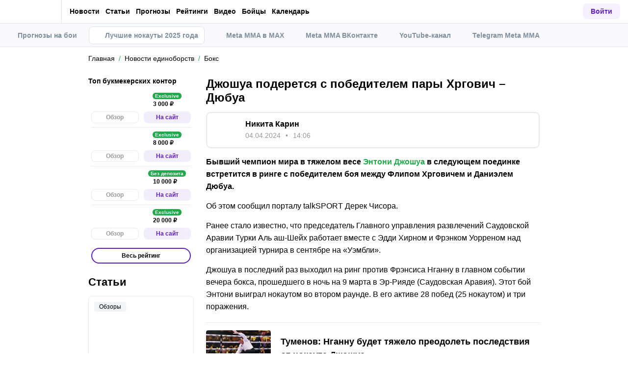

--- FILE ---
content_type: text/html; charset=utf-8
request_url: https://mma.metaratings.ru/news/dzhoshua-poderetsya-s-pobeditelem-pary-khrgovich-dyubua-350163/
body_size: 59426
content:
<!DOCTYPE html><html lang="ru" prefix="og: https://ogp.me/ns#"><head><meta charSet="utf-8"/><meta http-equiv="X-UA-Compatible" content="IE=edge"/><meta name="theme-color" content="#601dc0"/><meta name="viewport" content="width=device-width, initial-scale=1, maximum-scale=1, user-scalable=0"/><link rel="preconnect" href="https://www.googletagmanager.com"/><title>Джошуа подерется с победителем пары Хргович – Дюбуа</title><meta name="description" content="Бывший чемпион мира в тяжелом весе Энтони Джошуа в следующем поединке встретится в ринге с победителем боя между Флипом Хрговичем и Даниэлем Дюбуа."/><link rel="canonical" href="https://mma.metaratings.ru/news/dzhoshua-poderetsya-s-pobeditelem-pary-khrgovich-dyubua-350163/"/><link rel="alternate" hrefLang="ru-RU" href="https://mma.metaratings.ru/news/dzhoshua-poderetsya-s-pobeditelem-pary-khrgovich-dyubua-350163/"/><link rel="icon" type="image/x-icon" href="/favicon.ico"/><link rel="shortcut icon" type="image/x-icon" href="/images/favicon/favicon.ico"/><link rel="shortcut icon" type="image/x-icon" href="/images/favicon/favicon-16x16.ico"/><link rel="shortcut icon" type="image/x-icon" href="/images/favicon/favicon-24x24.ico"/><link rel="shortcut icon" type="image/x-icon" href="/images/favicon/favicon-32x32.ico"/><link rel="shortcut icon" type="image/x-icon" href="/images/favicon/favicon-48x48.ico"/><link rel="shortcut icon" type="image/x-icon" href="/images/favicon/favicon-64x64.ico"/><link rel="icon" type="image/png" sizes="32x32" href="/images/favicon/favicon-32x32.png"/><link rel="icon" type="image/png" sizes="96x96" href="/images/favicon/favicon-96x96.png"/><link rel="icon" type="image/png" sizes="16x16" href="/images/favicon/favicon-16x16.png"/><link rel="apple-touch-icon-precomposed" href="/images/favicon/ios-favicon-precomposed.svg"/><link rel="apple-touch-icon" href="/images/favicon/apple-touch-fav-16x16.png"/><link rel="apple-touch-icon" sizes="57x57" href="/images/favicon/apple-touch-fav-57x57.png"/><link rel="apple-touch-icon" sizes="114x114" href="/images/favicon/apple-touch-fav-114x114.png"/><link rel="apple-touch-icon" sizes="72x72" href="/images/favicon/apple-touch-fav-72x72.png"/><link rel="apple-touch-icon" sizes="144x144" href="/images/favicon/apple-touch-fav-144x144.png"/><link rel="apple-touch-icon" sizes="60x60" href="/images/favicon/apple-touch-fav-60x60.png"/><link rel="apple-touch-icon" sizes="120x120" href="/images/favicon/apple-touch-fav-120x120.png"/><link rel="apple-touch-icon" sizes="76x76" href="/images/favicon/apple-touch-fav-76x76.png"/><link rel="apple-touch-icon" sizes="152x152" href="/images/favicon/apple-touch-fav-152x152.png"/><link rel="apple-touch-icon" sizes="180x180" href="/images/favicon/apple-touch-fav-180x180.png"/><link rel="icon" type="image/png" sizes="192x192" href="/images/favicon/android-icon-192x192.png"/><link rel="mask-icon" href="/images/favicon/safari-pinned-tab.svg" color="#601dc0"/><meta name="apple-mobile-web-app-title" content="Metaratings"/><meta name="application-name" content="Metaratings"/><meta name="msapplication-TileColor" content="#601dc0"/><meta name="msapplication-TileImage" content="/images/favicon/meta-144x144.png"/><meta name="msapplication-config" content="/browserconfig.xml"/><link rel="manifest" href="/manifest.json" crossorigin="use-credentials"/><meta property="og:type" content="website"/><meta property="og:url" content="https://mma.metaratings.ru/news/dzhoshua-poderetsya-s-pobeditelem-pary-khrgovich-dyubua-350163/"/><meta property="og:site_name" content="Meta MMA"/><meta property="og:title" content="Джошуа подерется с победителем пары Хргович – Дюбуа"/><meta property="og:description" content="Бывший чемпион мира в тяжелом весе Энтони Джошуа в следующем поединке встретится в ринге с победителем боя между Флипом Хрговичем и Даниэлем Дюбуа."/><meta property="og:type" content="article"/><meta property="og:image" content="https://storage.yandexcloud.net/s3-metaratings-storage/images/d7/93/d793d2a2416c5ea9e5b426389bcc5cfe.jpg"/><meta property="og:article:published_time" content="2024-04-04T11:06:24.000Z"/><meta property="og:article:modified_time" content="2024-04-04T11:10:02.000Z"/><meta property="og:article:author" content="Никита Карин"/><meta name="robots" content="index, follow, max-image-preview:large"/><link rel="alternate" type="application/rss+xml" title="Новости ММА и ЮФС на сегодня – последние новости из мира смешанных единоборств" href="https://mma.metaratings.ru/rss/google/news/"/><script type="application/ld+json">{"@context":"https://schema.org","@type":"NewsArticle","mainEntityOfPage":{"@type":"WebPage","@id":"https://mma.metaratings.ru/news/dzhoshua-poderetsya-s-pobeditelem-pary-khrgovich-dyubua-350163/"},"author":{"@type":"Person","name":"Никита Карин","url":"https://mma.metaratings.ru/authors/nikita-karin/"},"publisher":{"@type":"Organization","name":"Meta MMA","url":"https://mma.metaratings.ru/","image":{"@type":"ImageObject","url":"https://mma.metaratings.ru/images/logo-schema-mma.png","width":973,"height":300}},"url":"https://mma.metaratings.ru/news/dzhoshua-poderetsya-s-pobeditelem-pary-khrgovich-dyubua-350163/","headline":"Джошуа подерется с победителем пары Хргович – Дюбуа","description":"Бывший чемпион мира в тяжелом весе Энтони Джошуа в следующем поединке встретится в ринге с победителем боя между Флипом Хрговичем и Даниэлем Дюбуа.","datePublished":"2024-04-04T14:06:24+03:00","dateModified":"2024-04-04T14:10:02+03:00","image":{"@type":"ImageObject","url":"https://storage.yandexcloud.net/s3-metaratings-storage/images/d7/93/d793d2a2416c5ea9e5b426389bcc5cfe.jpg","width":650,"height":365},"articleBody":"Бывший чемпион мира в тяжелом весе Энтони Джошуа в следующем поединке встретится в ринге с победителем боя между Флипом Хрговичем и Даниэлем Дюбуа. Об этом сообщил порталу talkSPORT Дерек Чисора. Ранее стало известно, что председатель Главного управления развлечений Саудовской Аравии Турки Аль аш-Шейх работает вместе с Эдди Хирном и Фрэнком Уорреном над организацией турнира в сентябре на «Уэмбли». Джошуа в последний раз выходил на ринг против Фрэнсиса Нганну в главном событии вечера бокса, прошедшего в ночь на 9 марта в Эр-Рияде (Саудовская Аравия). Этот бой Энтони выиграл нокаутом во втором раунде. В его активе 28 побед (25 нокаутом) и три поражения."}</script><script type="text/javascript" id="pageAnalytics">
        (function () {
            const user_id = window.localStorage.getItem('user_id'),
                authorId = '68',
                postId = '350163';

            window.pageAnalytics={"section":"/news/boxing/","id_post":"350163","id_author":"68"};

            if (!window.dataLayer) {
                window.dataLayer = []
            }

            let customPageData = {
                section: '/news/boxing/'
            };

            window.id_author = authorId !== "undefined" ? authorId : undefined;
            window.id_post = postId !== "undefined" ? postId : undefined;

            if (authorId !== "undefined") {
                customPageData.id_author = authorId;
            }

            if (postId !== "undefined") {
                customPageData.id_post = postId;
            }

            window.dataLayer.push({
                 event: 'custom_page',
                 ...customPageData
            });

            if(user_id && !window.isLoginEventSent) {
                window.dataLayer.push({
                     event: 'login',
                     user_id: user_id,
                })
                window.isLoginEventSent = true;
            }
        })()
    </script><script id="gtm">
                (function (w, d, s, l, i) {
                        w[l] = w[l] || [];
                        w[l].push({
                        "gtm.start": new Date().getTime(), event: "gtm.js",
                    });
                        var f = d.getElementsByTagName(s)[0],
                        j = d.createElement(s), dl = l != "dataLayer" ? "&l=" + l : "";
                        j.async = true;
                        j.src = "https://googletagmanager.com/gtm.js?id=" + i + dl;
                        f.parentNode.insertBefore(j, f);
                    })(window, document, "script", "dataLayer", "GTM-WBXRSKX");
                        window.dataLayer = window.dataLayer || [];
                </script><meta name="next-head-count" content="53"/><link data-next-font="" rel="preconnect" href="/" crossorigin="anonymous"/><link rel="preload" href="/_next/static/css/735f2dca9ae81658.css" as="style"/><link rel="stylesheet" href="/_next/static/css/735f2dca9ae81658.css" data-n-g=""/><link rel="preload" href="/_next/static/css/db8e0a0cf044345e.css" as="style"/><link rel="stylesheet" href="/_next/static/css/db8e0a0cf044345e.css" data-n-p=""/><link rel="preload" href="/_next/static/css/f339ec5dfda36b72.css" as="style"/><link rel="stylesheet" href="/_next/static/css/f339ec5dfda36b72.css" data-n-p=""/><link rel="preload" href="/_next/static/css/29826d2acef5d374.css" as="style"/><link rel="stylesheet" href="/_next/static/css/29826d2acef5d374.css" data-n-p=""/><link rel="preload" href="/_next/static/css/157f719bf2775c55.css" as="style"/><link rel="stylesheet" href="/_next/static/css/157f719bf2775c55.css" data-n-p=""/><link rel="preload" href="/_next/static/css/2d39dc03b4ce70bd.css" as="style"/><link rel="stylesheet" href="/_next/static/css/2d39dc03b4ce70bd.css" data-n-p=""/><link rel="preload" href="/_next/static/css/ca4b3a46d56b705a.css" as="style"/><link rel="stylesheet" href="/_next/static/css/ca4b3a46d56b705a.css" data-n-p=""/><link rel="preload" href="/_next/static/css/a2fdbbc8166bff94.css" as="style"/><link rel="stylesheet" href="/_next/static/css/a2fdbbc8166bff94.css" data-n-p=""/><link rel="preload" href="/_next/static/css/f21e7227a27a2084.css" as="style"/><link rel="stylesheet" href="/_next/static/css/f21e7227a27a2084.css" data-n-p=""/><link rel="preload" href="/_next/static/css/d153c8cb7c31af5b.css" as="style"/><link rel="stylesheet" href="/_next/static/css/d153c8cb7c31af5b.css" data-n-p=""/><link rel="preload" href="/_next/static/css/0a97eb7a26a688fe.css" as="style"/><link rel="stylesheet" href="/_next/static/css/0a97eb7a26a688fe.css"/><link rel="preload" href="/_next/static/css/abf54cbfba82b3b2.css" as="style"/><link rel="stylesheet" href="/_next/static/css/abf54cbfba82b3b2.css"/><link rel="preload" href="/_next/static/css/41df0b207d79474c.css" as="style"/><link rel="stylesheet" href="/_next/static/css/41df0b207d79474c.css"/><noscript data-n-css=""></noscript><script defer="" nomodule="" src="/_next/static/chunks/polyfills-42372ed130431b0a.js"></script><script defer="" src="/_next/static/chunks/63753.575957c13e26c72a.js"></script><script defer="" src="/_next/static/chunks/31908.7f5e8a628b70fea3.js"></script><script defer="" src="/_next/static/chunks/1344.b11ab0248ddc126f.js"></script><script src="/_next/static/chunks/webpack-d23157b36b82560b.js" defer=""></script><script src="/_next/static/chunks/vendors-cba9e586-d23b440431fb177b.js" defer=""></script><script src="/_next/static/chunks/vendors-4ac11aeb-7e8882e765b11830.js" defer=""></script><script src="/_next/static/chunks/vendors-3fe5067f-8e16dbda32729e05.js" defer=""></script><script src="/_next/static/chunks/vendors-9a545e02-1cbbf2ad21d38e8f.js" defer=""></script><script src="/_next/static/chunks/vendors-19dc620f-ae35badf2204e72c.js" defer=""></script><script src="/_next/static/chunks/vendors-7fe5891a-4a40a994e047a3f1.js" defer=""></script><script src="/_next/static/chunks/vendors-e2a97014-87f9785f5fc94db8.js" defer=""></script><script src="/_next/static/chunks/vendors-c938e5b3-c4402e80c03dad60.js" defer=""></script><script src="/_next/static/chunks/vendors-c0d76f48-beeeb55de09c32f6.js" defer=""></script><script src="/_next/static/chunks/vendors-8ab63dfe-80d2935f818227fd.js" defer=""></script><script src="/_next/static/chunks/vendors-0925edb1-766c96e70189fb8d.js" defer=""></script><script src="/_next/static/chunks/vendors-db3d8700-1010b486fe5c06ce.js" defer=""></script><script src="/_next/static/chunks/vendors-1d54e4e8-f3bd74fc8eed1c5d.js" defer=""></script><script src="/_next/static/chunks/vendors-baa937d0-d6649374ec250c86.js" defer=""></script><script src="/_next/static/chunks/vendors-00833fa6-6aaa83388f544fed.js" defer=""></script><script src="/_next/static/chunks/vendors-6185be05-68e389316382e7e0.js" defer=""></script><script src="/_next/static/chunks/vendors-02822025-c583b52b5a36d70b.js" defer=""></script><script src="/_next/static/chunks/vendors-0918ad5d-64f2c6a659c6af3f.js" defer=""></script><script src="/_next/static/chunks/vendors-1a8eafcc-ad2dac22abd0b99c.js" defer=""></script><script src="/_next/static/chunks/vendors-89fe0edc-8fd5f3acb9b23b0f.js" defer=""></script><script src="/_next/static/chunks/vendors-2e4e6f52-5654e1b19ce913f4.js" defer=""></script><script src="/_next/static/chunks/vendors-40002717-62171335d93ac4ff.js" defer=""></script><script src="/_next/static/chunks/vendors-b49fab05-5e9f4d972ec9fc01.js" defer=""></script><script src="/_next/static/chunks/vendors-2ef5bd86-babefdbdd6542d39.js" defer=""></script><script src="/_next/static/chunks/vendors-f67df17f-9ee1aaa44a0709cc.js" defer=""></script><script src="/_next/static/chunks/vendors-fc14d040-18cf3c1301d1b3e7.js" defer=""></script><script src="/_next/static/chunks/vendors-ca932aff-193da0bc3192d3a9.js" defer=""></script><script src="/_next/static/chunks/vendors-0fbe0e3f-06a9a419ef0556b7.js" defer=""></script><script src="/_next/static/chunks/vendors-2ac4632b-2d4d564d1180e370.js" defer=""></script><script src="/_next/static/chunks/vendors-42bbf998-e27712293e803643.js" defer=""></script><script src="/_next/static/chunks/vendors-9a66d3c2-3ddc790fe8057b5c.js" defer=""></script><script src="/_next/static/chunks/vendors-c9699fa7-c077fcf94f2a899d.js" defer=""></script><script src="/_next/static/chunks/vendors-b9f70e77-a67199c2761cad9f.js" defer=""></script><script src="/_next/static/chunks/vendors-a0de3438-ce00599db6b4db57.js" defer=""></script><script src="/_next/static/chunks/vendors-cca472bf-6e3dc752cc2d4803.js" defer=""></script><script src="/_next/static/chunks/vendors-f039ecc1-2446e136900c8bf7.js" defer=""></script><script src="/_next/static/chunks/vendors-b23b11a0-fb2bbcfc5010a6bd.js" defer=""></script><script src="/_next/static/chunks/vendors-eb2fbf4c-96bc85ff5e7808fc.js" defer=""></script><script src="/_next/static/chunks/vendors-48b8d778-9a3c12df5ee18e89.js" defer=""></script><script src="/_next/static/chunks/main-dc1e3f176f4a8572.js" defer=""></script><script src="/_next/static/chunks/pages/_app-72971a526fd68727.js" defer=""></script><script src="/_next/static/chunks/60368-5d9d73017a8b798c.js" defer=""></script><script src="/_next/static/chunks/28142-9d0c89c58355ae5e.js" defer=""></script><script src="/_next/static/chunks/40261-faa067f1c5009f32.js" defer=""></script><script src="/_next/static/chunks/57522-c5a6348253936cd9.js" defer=""></script><script src="/_next/static/chunks/63809-ca442ccb9e6b81b8.js" defer=""></script><script src="/_next/static/chunks/53425-e26f5e1b314ea6f8.js" defer=""></script><script src="/_next/static/chunks/52495-b5e13358cb580efb.js" defer=""></script><script src="/_next/static/chunks/39540-2b54ef547a25138e.js" defer=""></script><script src="/_next/static/chunks/30935-494ec31a7c8b4442.js" defer=""></script><script src="/_next/static/chunks/37170-deff1c7f77975d1a.js" defer=""></script><script src="/_next/static/chunks/pages/news/%5B...slug%5D-eeede09ce7142f25.js" defer=""></script><script src="/_next/static/qfRdzRSIhmQsBHVMzousa/_buildManifest.js" defer=""></script><script src="/_next/static/qfRdzRSIhmQsBHVMzousa/_ssgManifest.js" defer=""></script></head><body><div id="__next"><style>
    #nprogress {
      pointer-events: none;
    }
    #nprogress .bar {
      background: #601dc0;
      position: fixed;
      z-index: 9999;
      top: 0;
      left: 0;
      width: 100%;
      height: 3px;
    }
    #nprogress .peg {
      display: block;
      position: absolute;
      right: 0px;
      width: 100px;
      height: 100%;
      box-shadow: 0 0 10px #601dc0, 0 0 5px #601dc0;
      opacity: 1;
      -webkit-transform: rotate(3deg) translate(0px, -4px);
      -ms-transform: rotate(3deg) translate(0px, -4px);
      transform: rotate(3deg) translate(0px, -4px);
    }
    #nprogress .spinner {
      display: block;
      position: fixed;
      z-index: 1031;
      top: 15px;
      right: 15px;
    }
    #nprogress .spinner-icon {
      width: 18px;
      height: 18px;
      box-sizing: border-box;
      border: solid 2px transparent;
      border-top-color: #601dc0;
      border-left-color: #601dc0;
      border-radius: 50%;
      -webkit-animation: nprogresss-spinner 400ms linear infinite;
      animation: nprogress-spinner 400ms linear infinite;
    }
    .nprogress-custom-parent {
      overflow: hidden;
      position: relative;
    }
    .nprogress-custom-parent #nprogress .spinner,
    .nprogress-custom-parent #nprogress .bar {
      position: absolute;
    }
    @-webkit-keyframes nprogress-spinner {
      0% {
        -webkit-transform: rotate(0deg);
      }
      100% {
        -webkit-transform: rotate(360deg);
      }
    }
    @keyframes nprogress-spinner {
      0% {
        transform: rotate(0deg);
      }
      100% {
        transform: rotate(360deg);
      }
    }
  </style><noscript><iframe src="https://www.googletagmanager.com/ns.html?id=GTM-WBXRSKX" height="0" width="0" style="display:none;visibility:hidden"></iframe></noscript><header id="main-header" class="Header_sizes__RgTCq Header_header__V0nSf Header_headerWithSub__MNYzM"><div class="Header_regionRedirectBanner__LXZ_4"></div><section class="Header_headerWrapper__W5MO4 Header_isTop__heVNW mainHeader"><div class="Header_headerContainer__MI4xQ"><div class="Header_headerFlex__CQJU1"><div class="ProjectSwitcher_switcher__mWeOT ProjectSwitcher_projectSwitcher__NwM7Q projectSwitcher"><a href="/" class="ProjectSwitcher_projectSwitcherButton__6HY9l"><span class="ProjectSwitcher_projectSwitcherLogo__3rP2x"><svg class="" width="70" height="20"></svg></span><span class="ProjectSwitcher_projectSwitcherArrow__atfSh"><svg class="" width="12" height="12"></svg></span></a><ul class="ProjectSwitcher_projectSwitcherList__5POQE"><li><a href="https://metaratings.ru/" class="ProjectSwitcher_item__TVmp8" target="_blank" rel="noreferrer"><span class="ProjectSwitcher_branding__MZQoz"><span class="ProjectSwitcher_projectSwitcherLogo__3rP2x"><svg class="" width="89" height="20"></svg></span></span><span class="ProjectSwitcher_description__VK_f2">Все о спорте и ставках</span></a></li><li><a href="https://cybersport.metaratings.ru/" class="ProjectSwitcher_item__TVmp8" target="_blank" rel="noreferrer"><span class="ProjectSwitcher_branding__MZQoz"><span class="ProjectSwitcher_projectSwitcherLogo__3rP2x"><svg class="" width="114" height="20"></svg></span></span><span class="ProjectSwitcher_description__VK_f2">Все о киберспорте</span></a></li></ul></div><nav class="Nav_headerMenu__kK6PF nav"><form class="Search_headerSearch__b5Glv Nav_headerSearch__dVcdS" action="/search/"><input type="text" placeholder="Поиск" name="q" required=""/><button><svg class="" width="18" height="18"></svg></button><button class="Search_isClear__8cvYo" type="reset"><svg class="" width="7" height="7"></svg></button></form><div class="Nav_item__YdwfA"><a href="/news/" class="">Новости</a><span class="Nav_arrow__9wZ2X"><svg class="" width="16" height="16"></svg></span><ul class="Nav_level2___GaMs" style="--listHeight:988px"><li class="Nav_item__YdwfA"><a href="/news/" class="">Все новости</a></li><li class="Nav_item__YdwfA"><a href="/news/eksklyuzivy/" class="Nav_item__YdwfA">Эксклюзивы</a></li><li class="Nav_item__YdwfA"><a href="/news/mma/" class="Nav_item__YdwfA">MMA</a></li><li class="Nav_item__YdwfA"><a href="/news/ufc/" class="Nav_item__YdwfA">UFC</a></li><li class="Nav_item__YdwfA"><a href="/news/bellator/" class="Nav_item__YdwfA">Bellator</a></li><li class="Nav_item__YdwfA"><a href="/news/pfl/" class="Nav_item__YdwfA">PFL</a></li><li class="Nav_item__YdwfA"><a href="/news/boxing/" class="Nav_item__YdwfA">Бокс</a></li><li class="Nav_item__YdwfA"><a href="/news/pop-mma/" class="Nav_item__YdwfA">Поп-ММА</a></li><li class="Nav_item__YdwfA"><a href="/news/kulacnye-boi/" class="Nav_item__YdwfA">Кулачные бои</a></li><li class="Nav_item__YdwfA"><a href="/news/borba/" class="Nav_item__YdwfA">Борьба</a></li><li class="Nav_item__YdwfA"><a href="/news/taiskii-boks/" class="Nav_item__YdwfA">Тайский бокс</a></li><li class="Nav_item__YdwfA"><a href="/news/dzyudo/" class="Nav_item__YdwfA">Дзюдо</a></li><li class="Nav_item__YdwfA"><a href="/news/kikboksing/" class="Nav_item__YdwfA">Кикбоксинг</a></li><li class="Nav_item__YdwfA"><a href="/news/faitingi/" class="Nav_item__YdwfA">Игры</a></li><li class="Nav_item__YdwfA"><a href="/news/filmy-i-serialy/" class="Nav_item__YdwfA">Фильмы и сериалы</a></li><li class="Nav_item__YdwfA"><a href="/news/health/" class="Nav_item__YdwfA">Здоровье и ЗОЖ</a></li></ul></div><div class="Nav_item__YdwfA"><a href="/articles/" class="">Статьи</a><span class="Nav_arrow__9wZ2X"><svg class="" width="16" height="16"></svg></span><ul class="Nav_level2___GaMs" style="--listHeight:668px"><li class="Nav_item__YdwfA"><a href="/articles/" class="">Все статьи</a></li><li class="Nav_item__YdwfA"><a href="/articles/interview/" class="Nav_item__YdwfA">Интервью</a></li><li class="Nav_item__YdwfA"><a href="/articles/reviews/" class="Nav_item__YdwfA">Обзоры</a></li><li class="Nav_item__YdwfA"><a href="/articles/preview/" class="Nav_item__YdwfA">Анонсы</a></li><li class="Nav_item__YdwfA"><a href="/articles/girls/" class="Nav_item__YdwfA">Девушки</a></li><li class="Nav_item__YdwfA"><a href="/articles/analitika/" class="Nav_item__YdwfA">Аналитика</a></li><li class="Nav_item__YdwfA"><a href="/articles/kino/" class="Nav_item__YdwfA">Фильмы и сериалы</a></li><li class="Nav_item__YdwfA"><a href="/articles/igry/" class="Nav_item__YdwfA">Игры</a></li><li class="Nav_item__YdwfA"><a href="/articles/health/" class="Nav_item__YdwfA">Здоровье и ЗОЖ</a></li><li class="Nav_item__YdwfA"><a href="/articles/kvizy/" class="Nav_item__YdwfA">Квизы</a></li><li class="Nav_item__YdwfA"><a href="/articles/retro/" class="Nav_item__YdwfA">Ретро</a></li></ul></div><div class="Nav_item__YdwfA"><a href="/prognozy/" class="">Прогнозы</a><span class="Nav_arrow__9wZ2X"><svg class="" width="16" height="16"></svg></span><ul class="Nav_level2___GaMs" style="--listHeight:540px"><li class="Nav_item__YdwfA"><a href="/prognozy/" class="">Все прогнозы</a></li><li class="Nav_item__YdwfA"><a href="/prognozy/boxing/" class="Nav_item__YdwfA">Бокс</a></li><li class="Nav_item__YdwfA"><a href="/prognozy/mma/" class="Nav_item__YdwfA">MMA</a></li><li class="Nav_item__YdwfA"><a href="/prognozy/ufc/" class="Nav_item__YdwfA">UFC</a></li><li class="Nav_item__YdwfA"><a href="/prognozy/aca/" class="Nav_item__YdwfA">ACA</a></li><li class="Nav_item__YdwfA"><a href="/prognozy/bellator/" class="Nav_item__YdwfA">Bellator</a></li><li class="Nav_item__YdwfA"><a href="/prognozy/kikboksing/" class="Nav_item__YdwfA">Кикбоксинг</a></li><li class="Nav_item__YdwfA"><a href="/prognozy/kulachnye-boi/" class="Nav_item__YdwfA">Кулачные бои</a></li><li class="Nav_item__YdwfA"><a href="/prognozy/borba/" class="Nav_item__YdwfA">Борьба</a></li></ul></div><div class="Nav_item__YdwfA"><a href="/rankings/" class="">Рейтинги</a><span class="Nav_arrow__9wZ2X"><svg class="" width="16" height="16"></svg></span><ul class="Nav_level2___GaMs" style="--listHeight:604px"><li class="Nav_item__YdwfA"><a href="/rankings/" class="">Все рейтинги</a></li><li class="Nav_item__YdwfA"><a href="/rankings/reitingi-meta-mma/" class="Nav_item__YdwfA">Рейтинги Meta MMA</a></li><li class="Nav_item__YdwfA"><a href="/rankings/samye-vozrastnye-rossiiskie-boicy/" class="Nav_item__YdwfA">Самые опытные российские бойцы</a></li><li class="Nav_item__YdwfA"><a href="/rankings/top-10-nokauterov-iz-rossii/" class="Nav_item__YdwfA">Топ-10 нокаутеров из России</a></li><li class="Nav_item__YdwfA"><a href="/rankings/luchshie-nokautery-v-ufc/" class="Nav_item__YdwfA">Лучшие нокаутеры в UFC</a></li><li class="Nav_item__YdwfA"><a href="/rankings/koroli-sabmishnov/" class="Nav_item__YdwfA">Короли сабмишнов</a></li><li class="Nav_item__YdwfA"><a href="/rankings/top-svobodnykh-agentov/" class="Nav_item__YdwfA">Топ свободных агентов в ММА</a></li><li class="Nav_item__YdwfA"><a href="/rankings/vospitanniki-abdulmanapa-nurmagomedova/" class="Nav_item__YdwfA">Все бойцы Fedor Team</a></li><li class="Nav_item__YdwfA"><a href="/rankings/luchshie-boicy-american-top-team/" class="Nav_item__YdwfA">Лучшие бойцы American Top Team</a></li><li class="Nav_item__YdwfA"><a href="/rankings/luchshie-nokautery-ligi-aca/" class="Nav_item__YdwfA">Лучшие нокаутеры лиги ACA</a></li></ul></div><a href="/video/" class="Nav_item__YdwfA">Видео</a><a href="/persons/" class="Nav_item__YdwfA">Бойцы</a><a href="/calendar/" class="Nav_item__YdwfA">Календарь</a><div class="Nav_item__YdwfA Nav_isMore__nvcak"><svg class="Nav_more__WUpou" width="15" height="4"></svg><ul class="Nav_level2___GaMs" style="--listHeight:188px"><li class="Nav_item__YdwfA"><a href="/wiki/" class="Nav_item__YdwfA">Вики</a></li><li class="Nav_item__YdwfA"><a href="/bookmakersrating/" class="">Ставки на MMA</a><span class="Nav_arrow__9wZ2X"><svg class="" width="16" height="16"></svg></span><ul class="Nav_level3__LfI1W" style="--listHeight:156px"><li class="Nav_item__YdwfA"><a href="/bukmekery-dlya-stavok-na-ufc/" class="Nav_item__YdwfA">UFC</a></li><li class="Nav_item__YdwfA"><a href="/bukmekery-dlya-stavok-na-boks/" class="Nav_item__YdwfA">Бокс</a></li></ul></li></ul></div></nav></div><div class="Header_headerFlex__CQJU1 Header_rightFlex__uGh5G"><button class="Header_headerSearchAdaptive__fcg6W"><svg class="" width="19" height="19"></svg></button><form class="Search_headerSearch__b5Glv" action="/search/"><input type="text" placeholder="Поиск" name="q" required=""/><button><svg class="" width="18" height="18"></svg></button><button class="Search_isClear__8cvYo" type="reset"><svg class="" width="7" height="7"></svg></button></form><button class="Header_headerButton__PPggZ Header_isLogin__okgAK">Войти</button><button class="Header_headerAdaptiveButton__7Qo4s"><svg class="" width="20" height="20"></svg></button><button class="Header_headerAdaptiveButton__7Qo4s"><svg class="Header_menuIcon__B1c61" width="20" height="20"></svg></button></div></div></section><div class="Header_variableHeightBlock__D_1sV mainHeaderSubs"><section class="PromoMenu_promoMenuWrapper__8aZtP"><div class="PromoMenu_promoMenu__BlJkc"><a href="https://mma.metaratings.ru/prognozy/" class="PromoMenu_item__qjwFL"><svg class="PromoMenu_svgIcon__uhug_" width="20" height="20"></svg>Прогнозы на бои</a><a href="https://mma.metaratings.ru/articles/luchshie-nokauty-2025-goda-vse-samye-effektnye-i-brutalnye-pobedy-v-ufc-v-odnom-meste/" class="PromoMenu_item__qjwFL PromoMenu_isHighlighted__BLK1w"><svg class="PromoMenu_svgIcon__uhug_" width="20" height="20"></svg>Лучшие нокауты 2025 года</a><a href="https://max.ru/mma_metaratings_ru" class="PromoMenu_item__qjwFL"><svg class="PromoMenu_svgIcon__uhug_" width="20" height="20"></svg>Meta MMA в MAX</a><a href="https://vk.com/metamma" class="PromoMenu_item__qjwFL"><svg class="PromoMenu_svgIcon__uhug_" width="20" height="20"></svg>Meta MMA ВКонтакте</a><a href="https://www.youtube.com/@meta-fight" class="PromoMenu_item__qjwFL"><svg class="PromoMenu_svgIcon__uhug_" width="20" height="20"></svg>YouTube-канал</a><a href="https://t.me/metamma" class="PromoMenu_item__qjwFL"><svg class="PromoMenu_svgIcon__uhug_" width="20" height="20"></svg>Telegram Meta MMA</a></div></section></div></header><main class="workarea hasHeaderPromoMenu"><div class="container"><div class=""><div class="Breadcrumbs_breadcrumb__j3imt" aria-label="breadcrumb"><ol class="Breadcrumbs_breadcrumbList__aqceK" itemscope="" itemType="https://schema.org/BreadcrumbList"><li class="Breadcrumbs_breadcrumbItem__lQ2Ha"><a href="https://mma.metaratings.ru/" class="Breadcrumbs_breadcrumbLink__4PB4B">Главная</a></li><li class="Breadcrumbs_breadcrumbItem__lQ2Ha" itemProp="itemListElement" itemscope="" itemType="https://schema.org/ListItem"><a href="https://mma.metaratings.ru/news/" class="Breadcrumbs_breadcrumbLink__4PB4B"><span itemProp="name">Новости единоборств</span></a><meta itemProp="item" content="https://mma.metaratings.ru/news/"/><meta itemProp="position" content="1"/></li><li class="Breadcrumbs_breadcrumbItem__lQ2Ha" itemProp="itemListElement" itemscope="" itemType="https://schema.org/ListItem"><a href="https://mma.metaratings.ru/news/boxing/" class="Breadcrumbs_breadcrumbLink__4PB4B"><span itemProp="name">Бокс</span></a><meta itemProp="item" content="https://mma.metaratings.ru/news/boxing/"/><meta itemProp="position" content="2"/></li></ol></div></div><div class="WorkareaRow_row__QaHBC WorkareaRow_leftSidebarAfterContent__n1P9t"><div id="content" class="WorkareaRow_content__WF_JK content"><div class="infinite-scroll-component__outerdiv"><div class="infinite-scroll-component NewsDetail_infiniteScroll__VolYa" style="height:auto;overflow:auto;-webkit-overflow-scrolling:touch"><div style="margin-bottom:80px"><div class="workarea-title"><h1>Джошуа подерется с победителем пары Хргович – Дюбуа</h1></div><article class="Article_article__hvuHu"><div class="PostAuthor_postAuthor__Zkc5g"><a href="/authors/nikita-karin/" class="PostAuthor_postAuthorAvatar__d_Nku"><img alt="Никита Карин" loading="lazy" width="50" height="50" decoding="async" data-nimg="1" style="color:transparent" srcSet="https://mma.metaratings.ru/_images/insecure/crop:w-64:h-64/aHR0cHM6Ly9zdG9yYWdlLnlhbmRleGNsb3VkLm5ldC9zMy1tZXRhcmF0aW5ncy1zdG9yYWdlL2ltYWdlcy84Mi9iYS84MmJhM2NmMThhOWY3Y2YwN2I3ZjA1ZjVhMWQxZjBmMC5qcGc=.webp 1x, https://mma.metaratings.ru/_images/insecure/crop:w-128:h-128/aHR0cHM6Ly9zdG9yYWdlLnlhbmRleGNsb3VkLm5ldC9zMy1tZXRhcmF0aW5ncy1zdG9yYWdlL2ltYWdlcy84Mi9iYS84MmJhM2NmMThhOWY3Y2YwN2I3ZjA1ZjVhMWQxZjBmMC5qcGc=.webp 2x" src="https://mma.metaratings.ru/_images/insecure/crop:w-128:h-128/aHR0cHM6Ly9zdG9yYWdlLnlhbmRleGNsb3VkLm5ldC9zMy1tZXRhcmF0aW5ncy1zdG9yYWdlL2ltYWdlcy84Mi9iYS84MmJhM2NmMThhOWY3Y2YwN2I3ZjA1ZjVhMWQxZjBmMC5qcGc=.webp"/></a><div class="PostAuthor_postAuthorText__2q_MA"><div class="PostAuthor_postAuthorName__dYplp"><a href="/authors/nikita-karin/" class="">Никита Карин</a></div><div class="PostAuthor_postAuthorInfo__ySRt_"><div class="PostAuthor_item__pF1PU">04.04.2024</div><div class="PostAuthor_item__pF1PU">14:06</div></div></div></div><div class="workarea-text"><p><b>Бывший чемпион мира в тяжелом весе <a data-tag-link="" target="_blank" href="/persons/entoni-dzhoshua/">Энтони Джошуа</a> в следующем поединке встретится в ринге с победителем боя между Флипом Хрговичем и Даниэлем Дюбуа.</b></p><p>Об этом сообщил порталу talkSPORT Дерек Чисора.</p><p>Ранее стало известно, что председатель Главного управления развлечений Саудовской Аравии Турки Аль аш-Шейх работает вместе с Эдди Хирном и Фрэнком Уорреном над организацией турнира в сентябре на «Уэмбли».</p><p>Джошуа в последний раз выходил на ринг против Фрэнсиса Нганну в главном событии вечера бокса, прошедшего в ночь на 9 марта в Эр-Рияде (Саудовская Аравия). Этот бой Энтони выиграл нокаутом во втором раунде. В его активе 28 побед (25 нокаутом) и три поражения.</p><div class="Links_links__WHs2U"><a href="/news/tumenov-ngannu-budet-tyazhelo-preodolet-posledstviya-ot-nokauta-dzhoshua-348729/" target="_blank" class="Links_link__CRv38"><span class="Links_linkImage__HWOo_"><div class="AspectBox_aspectBox__P2E3L" style="position:relative;width:100%;--ratio:1.76849;max-width:132px"><img alt="Туменов: Нганну будет тяжело преодолеть последствия от нокаута Джошуа" loading="lazy" width="132" height="74.64" decoding="async" data-nimg="1" style="color:transparent;position:absolute;width:100%;height:100%;left:0;top:0" srcSet="https://mma.metaratings.ru/_images/insecure/w-256:h-256/aHR0cHM6Ly9zdG9yYWdlLnlhbmRleGNsb3VkLm5ldC9zMy1tZXRhcmF0aW5ncy1zdG9yYWdlL2ltYWdlcy9jYi8xMi9jYjEyZjg4MjdiYzlkODJkOTgxYzQzMjliYWQ4OGUxZC5qcGc=.webp 1x, https://mma.metaratings.ru/_images/insecure/w-512:h-512/aHR0cHM6Ly9zdG9yYWdlLnlhbmRleGNsb3VkLm5ldC9zMy1tZXRhcmF0aW5ncy1zdG9yYWdlL2ltYWdlcy9jYi8xMi9jYjEyZjg4MjdiYzlkODJkOTgxYzQzMjliYWQ4OGUxZC5qcGc=.webp 2x" src="https://mma.metaratings.ru/_images/insecure/w-512:h-512/aHR0cHM6Ly9zdG9yYWdlLnlhbmRleGNsb3VkLm5ldC9zMy1tZXRhcmF0aW5ncy1zdG9yYWdlL2ltYWdlcy9jYi8xMi9jYjEyZjg4MjdiYzlkODJkOTgxYzQzMjliYWQ4OGUxZC5qcGc=.webp"/></div></span><span class="Links_linkText__w3Z7S">Туменов: Нганну будет тяжело преодолеть последствия от нокаута Джошуа</span></a><a href="/news/tishenko-dumayu-fenomen-ngannu-v-bokse-v-polnoi-mere-raskrylsya-v-boyu-s-dzhoshua-347735/" target="_blank" class="Links_link__CRv38"><span class="Links_linkImage__HWOo_"><div class="AspectBox_aspectBox__P2E3L" style="position:relative;width:100%;--ratio:1.77778;max-width:132px"><img alt="Тищенко: думаю, феномен Нганну в боксе в полной мере «раскрылся» в бою с Джошуа" loading="lazy" width="132" height="74.25" decoding="async" data-nimg="1" style="color:transparent;position:absolute;width:100%;height:100%;left:0;top:0" srcSet="https://mma.metaratings.ru/_images/insecure/w-256:h-256/aHR0cHM6Ly9zdG9yYWdlLnlhbmRleGNsb3VkLm5ldC9zMy1tZXRhcmF0aW5ncy1zdG9yYWdlL2ltYWdlcy85ZC8yYy85ZDJjMTk1ZjI3Y2JiNzNkZDVmNDYzNzgyZmVjZmE5Yi5wbmc=.webp 1x, https://mma.metaratings.ru/_images/insecure/w-512:h-512/aHR0cHM6Ly9zdG9yYWdlLnlhbmRleGNsb3VkLm5ldC9zMy1tZXRhcmF0aW5ncy1zdG9yYWdlL2ltYWdlcy85ZC8yYy85ZDJjMTk1ZjI3Y2JiNzNkZDVmNDYzNzgyZmVjZmE5Yi5wbmc=.webp 2x" src="https://mma.metaratings.ru/_images/insecure/w-512:h-512/aHR0cHM6Ly9zdG9yYWdlLnlhbmRleGNsb3VkLm5ldC9zMy1tZXRhcmF0aW5ncy1zdG9yYWdlL2ltYWdlcy85ZC8yYy85ZDJjMTk1ZjI3Y2JiNzNkZDVmNDYzNzgyZmVjZmE5Yi5wbmc=.webp"/></div></span><span class="Links_linkText__w3Z7S">Тищенко: думаю, феномен Нганну в боксе в полной мере «раскрылся» в бою с Джошуа</span></a><a href="/news/karl-froch-ne-daet-shansov-dzhoshua-v-vozmozhnom-tretem-poedinke-s-usikom-346844/" target="_blank" class="Links_link__CRv38"><span class="Links_linkImage__HWOo_"><div class="AspectBox_aspectBox__P2E3L" style="position:relative;width:100%;--ratio:1.57049;max-width:132px"><img alt="Карл Фроч не дает шансов Джошуа в возможном третьем поединке с Усиком" loading="lazy" width="132" height="84.05" decoding="async" data-nimg="1" style="color:transparent;position:absolute;width:100%;height:100%;left:0;top:0" srcSet="https://mma.metaratings.ru/_images/insecure/w-256:h-256/aHR0cHM6Ly9zdG9yYWdlLnlhbmRleGNsb3VkLm5ldC9zMy1tZXRhcmF0aW5ncy1zdG9yYWdlL2ltYWdlcy85Yi8yYy85YjJjNmUxMjhkNDgxYzVlZDdmMGM0MjJmMTViMTIwOC5qcGc=.webp 1x, https://mma.metaratings.ru/_images/insecure/w-512:h-512/aHR0cHM6Ly9zdG9yYWdlLnlhbmRleGNsb3VkLm5ldC9zMy1tZXRhcmF0aW5ncy1zdG9yYWdlL2ltYWdlcy85Yi8yYy85YjJjNmUxMjhkNDgxYzVlZDdmMGM0MjJmMTViMTIwOC5qcGc=.webp 2x" src="https://mma.metaratings.ru/_images/insecure/w-512:h-512/aHR0cHM6Ly9zdG9yYWdlLnlhbmRleGNsb3VkLm5ldC9zMy1tZXRhcmF0aW5ncy1zdG9yYWdlL2ltYWdlcy85Yi8yYy85YjJjNmUxMjhkNDgxYzVlZDdmMGM0MjJmMTViMTIwOC5qcGc=.webp"/></div></span><span class="Links_linkText__w3Z7S">Карл Фроч не дает шансов Джошуа в возможном третьем поединке с Усиком</span></a></div></div></article><div class="Article_articleFooter__JAYH5"></div><div class="Subscribe_subscribe__5mDUa"><div class="Subscribe_subscribeTitle__EosfC">Подпишись на Мета ММА</div><div class="Subscribe_subscribeList__oS9Dj"><a href="https://dzen.ru/mma.metaratings.ru" class="Subscribe_subscribeItem__FP8zi Subscribe_yaDzen__hVcMG"><svg class="" width="125" height="25"></svg></a><a href="https://vk.ru/metamma" class="Subscribe_subscribeItem__FP8zi Subscribe_vk__Vf_Oq"><div class="Subscribe_subscribeItemIcon__NQM8J Subscribe_vk__Vf_Oq"><svg class="Subscribe_vkIcon___ek1B"></svg></div><span class="Subscribe_subscribeItemName__vu72_">Вконтакте</span></a><a href="https://t.me/metamma" class="Subscribe_subscribeItem__FP8zi Subscribe_tg__xbSve"><div class="Subscribe_subscribeItemIcon__NQM8J Subscribe_tg__xbSve"><svg class="Subscribe_tgIcon__jYJTH"></svg></div><span class="Subscribe_subscribeItemName__vu72_">Telegram</span></a><a href="https://www.youtube.com/@meta-fight/videos" class="Subscribe_subscribeItem__FP8zi Subscribe_youtubeWText__fjLBW"><div class="Subscribe_subscribeItemIcon__NQM8J Subscribe_yt__XukWf"><svg class="Subscribe_ytIcon__x0eTd"></svg></div><span class="Subscribe_subscribeItemName__vu72_">YouTube</span></a></div></div><div class="Article_articleFooter__JAYH5"><div class="RatingBK_ratingBk__sYl8y"><div class="MetaRating_rating__9F6Ic MetaRating_ratingLarge__ZekG6 MetaRating_ratingGreat__s9mzM"><span>78</span></div><div class="RatingBK_ratingBkAbout__AbGdL"><a href="/promoolimpbutton" target="_blank" rel="nofollow" class="RatingBK_ratingBkAboutLogo__FtG7H js-seo" data-seo-data="JTdCJTIyZXZlbnQlMjI6JTIyY2xpY2tfb25fYmtfd2ViJTIyLCUyMnZlcnNpb24lMjI6JTIyYm9udXNfYm94JTIyLCUyMnBsYWNlJTIyOiUyMmxvZ28lMjIsJTIybmFtZV9iayUyMjolMjJvbGltcCUyMiwlMjJwYXJ0bmVyJTIyOiUyMnllcyUyMiU3RA=="><img alt="Олимп" loading="lazy" width="115" height="23.58" decoding="async" data-nimg="1" style="color:transparent" srcSet="https://mma.metaratings.ru/_images/insecure/w-128:h-32/aHR0cHM6Ly9zdG9yYWdlLnlhbmRleGNsb3VkLm5ldC9zMy1tZXRhcmF0aW5ncy1zdG9yYWdlL2ltYWdlcy85Ny9kNS85N2Q1MDNjNGNhYzk1M2NkMzg0OTMyZGI1ZWVhYTNkZi5wbmc=.webp 1x, https://mma.metaratings.ru/_images/insecure/w-256:h-64/aHR0cHM6Ly9zdG9yYWdlLnlhbmRleGNsb3VkLm5ldC9zMy1tZXRhcmF0aW5ncy1zdG9yYWdlL2ltYWdlcy85Ny9kNS85N2Q1MDNjNGNhYzk1M2NkMzg0OTMyZGI1ZWVhYTNkZi5wbmc=.webp 2x" src="https://mma.metaratings.ru/_images/insecure/w-256:h-64/aHR0cHM6Ly9zdG9yYWdlLnlhbmRleGNsb3VkLm5ldC9zMy1tZXRhcmF0aW5ncy1zdG9yYWdlL2ltYWdlcy85Ny9kNS85N2Q1MDNjNGNhYzk1M2NkMzg0OTMyZGI1ZWVhYTNkZi5wbmc=.webp"/></a></div><a href="/promoolimpbuttonbonus" target="_blank" rel="nofollow" class="RatingBK_ratingBkBonus__jf2lo js-seo" data-seo-data="[base64]"><span class="RatingBK_ratingBkBonusIcon__Z7iY6"><svg class="" width="16" height="16"></svg></span><div><div class="RatingBK_ratingBkBonusContainer__zfGoP"><span class="RatingBK_ratingBkBonusAmount__2gdv3">8 000 ₽</span><div class="Badge_badge__FhgrP Badge_badgeSuccess__zQa8a Badge_badgeWide__5thvF Badge_badgeRounded__2WaYG Badge_badgeStrong__Epuhu RatingBK_ratingBkBonusBadge__xHHEo">Exclusive</div></div><div class="hidden-mobile RatingBK_hiddenMobile__qJfYl">Получи бонус</div></div></a><a href="/promoolimpbutton" target="_blank" rel="nofollow" class="Button_button__zgDq5 meta-button Button_primary__a5S5X Button_largeButton__l9BPp RatingBK_ratingBkOuter__Do7kb js-seo" data-seo-data="[base64]"><span class="hidden-mobile">Начать играть</span><svg class="hidden-desktop" width="18" height="18"></svg></a></div></div><div class="Article_articleFooter__JAYH5"><div class="TagsList_tags__IhT_O"><div class="TagsList_tagsTitle__zZ2aD">Теги<!-- -->:</div><div class="TagsList_tagsList__jYIL4"><a href="/tags/olimp/" class="TagsList_tagsItem__5qycT">Олимп</a><a href="/tags/boks/" class="TagsList_tagsItem__5qycT">Бокс</a><a href="/persons/filip-khrgovich/" class="TagsList_tagsItem__5qycT">Филип Хргович</a><a href="/persons/entoni-dzhoshua/" class="TagsList_tagsItem__5qycT">Энтони Джошуа</a><a href="/persons/daniel-dyubua/" class="TagsList_tagsItem__5qycT">Даниэль Дюбуа</a></div></div></div><div class="Article_articleFooter__JAYH5"><div class="Rating_rating__4_1Rp"><div class="Rating_ratingLabel__dBB1Z">Рейтинг<!-- -->:<!-- --> <strong class="Rating_ratingCount__7Fi5m">5</strong></div><div class="Rating_stars__7kX8C"><span><svg class="Rating_active__DDchQ" width="24" height="24"></svg></span><span><svg class="Rating_active__DDchQ" width="24" height="24"></svg></span><span><svg class="Rating_active__DDchQ" width="24" height="24"></svg></span><span><svg class="Rating_active__DDchQ" width="24" height="24"></svg></span><span><svg class="Rating_active__DDchQ" width="24" height="24"></svg></span></div></div></div><div class="CommentsList_comments__AthCX" id="comments_350163"><div class="CommentsList_tabContentHeader__Gf9cy"><div class="CommentsList_tabContentHeaderTitle__s9UeH">Комментарии</div></div><div class="CommentsList_commentsTextarea___ttVq"></div><div class="CommentsList_commentsEmpty__YaPqx"><span class="CommentsList_commentsEmptyText__npSU_">Нет комментариев. Будьте первым!</span></div></div><div class="ContentBlock_default__UUb_n"><div class="ContentBlock_title__HrKNq ContentBlock_defaultTitle__SonOM"><div class="ContentBlock_heading__vL6S_ h2">Недавние статьи</div></div><div class="ArticlesCarousel_slider__jcDxj Carousel_slider__HFuRi"><div class="keen-slider ArticlesCarousel_container__RQ5Ky"><div class="keen-slider__slide ArticlesCarousel_slide__oLVmp active"><div class="ArticlesList_articlesItem__SW2UD articlesItem"><div class="ArticlesList_articlesItemImg__lQuIA articlesItemImg"><div class="AspectBox_aspectBox__P2E3L" style="position:relative;width:100%;--ratio:1.66154"><img alt="Титульный реванш на Top Dog 40 и первый бои Иноуэ и Накатани в Эр-Рияде: что смотреть на неделе" loading="lazy" width="216" height="130" decoding="async" data-nimg="1" style="color:transparent;position:absolute;width:100%;height:100%;left:0;top:0" srcSet="https://mma.metaratings.ru/_images/insecure/w-256:h-256/aHR0cHM6Ly9zdG9yYWdlLnlhbmRleGNsb3VkLm5ldC9zMy1tZXRhcmF0aW5ncy1zdG9yYWdlL2ltYWdlcy8wOC9kZi8wOGRmY2VlMmQxOThmYjZlOTJmNzVhZDlmMTM3NDJkZS5qcGc=.webp 1x, https://mma.metaratings.ru/_images/insecure/w-512:h-512/aHR0cHM6Ly9zdG9yYWdlLnlhbmRleGNsb3VkLm5ldC9zMy1tZXRhcmF0aW5ncy1zdG9yYWdlL2ltYWdlcy8wOC9kZi8wOGRmY2VlMmQxOThmYjZlOTJmNzVhZDlmMTM3NDJkZS5qcGc=.webp 2x" src="https://mma.metaratings.ru/_images/insecure/w-512:h-512/aHR0cHM6Ly9zdG9yYWdlLnlhbmRleGNsb3VkLm5ldC9zMy1tZXRhcmF0aW5ncy1zdG9yYWdlL2ltYWdlcy8wOC9kZi8wOGRmY2VlMmQxOThmYjZlOTJmNzVhZDlmMTM3NDJkZS5qcGc=.webp"/></div></div><section class="ArticlesList_articlesItemInfo__gIv3T"><time class="DateTime_container__HQMXX DateTime_smallSize__o63lM" dateTime="2025-12-22 04:00"><span>22.12.2025</span><span class="DateTime_time__IxGeF">7:00</span></time><a href="/articles/raspisanie-boev-v-bokse-i-top-dog-s-22-po-28-dekabrya-2025-goda-inoue-pikasso-nakatani-reies/" class="ArticlesList_articlesItemTitle__UsxYi">Титульный реванш на Top Dog 40 и первый бои Иноуэ и Накатани в Эр-Рияде: что смотреть на неделе</a></section></div></div><div class="keen-slider__slide ArticlesCarousel_slide__oLVmp"><div class="ArticlesList_articlesItem__SW2UD articlesItem"><div class="ArticlesList_articlesItemImg__lQuIA articlesItemImg"><div class="AspectBox_aspectBox__P2E3L" style="position:relative;width:100%;--ratio:1.66154"><img alt="Джошуа сломал челюсть Полу, Волков заборол Гончарова, а Сарнавский – двойной чемпион Fight Nights" loading="lazy" width="216" height="130" decoding="async" data-nimg="1" style="color:transparent;position:absolute;width:100%;height:100%;left:0;top:0" srcSet="https://mma.metaratings.ru/_images/insecure/w-256:h-256/aHR0cHM6Ly9zdG9yYWdlLnlhbmRleGNsb3VkLm5ldC9zMy1tZXRhcmF0aW5ncy1zdG9yYWdlL2ltYWdlcy80ZS8yOS80ZTI5Y2VlNGRkNmI4MWU3YjY3YzdlOTI0NDY2MGU2MS5qcGc=.webp 1x, https://mma.metaratings.ru/_images/insecure/w-512:h-512/aHR0cHM6Ly9zdG9yYWdlLnlhbmRleGNsb3VkLm5ldC9zMy1tZXRhcmF0aW5ncy1zdG9yYWdlL2ltYWdlcy80ZS8yOS80ZTI5Y2VlNGRkNmI4MWU3YjY3YzdlOTI0NDY2MGU2MS5qcGc=.webp 2x" src="https://mma.metaratings.ru/_images/insecure/w-512:h-512/aHR0cHM6Ly9zdG9yYWdlLnlhbmRleGNsb3VkLm5ldC9zMy1tZXRhcmF0aW5ncy1zdG9yYWdlL2ltYWdlcy80ZS8yOS80ZTI5Y2VlNGRkNmI4MWU3YjY3YzdlOTI0NDY2MGU2MS5qcGc=.webp"/></div></div><section class="ArticlesList_articlesItemInfo__gIv3T"><time class="DateTime_container__HQMXX DateTime_smallSize__o63lM" dateTime="2025-12-21 16:00"><span>21.12.2025</span><span class="DateTime_time__IxGeF">19:00</span></time><a href="/articles/itogi-turnira-fight-nights-132-acbjj-20-kak-proshli-boi-dzhoshua-pol-volkov-goncharov-carukyan-baidulaev/" class="ArticlesList_articlesItemTitle__UsxYi">Джошуа сломал челюсть Полу, Волков заборол Гончарова, а Сарнавский – двойной чемпион Fight Nights</a></section></div></div><div class="keen-slider__slide ArticlesCarousel_slide__oLVmp"><div class="ArticlesList_articlesItem__SW2UD articlesItem"><div class="ArticlesList_articlesItemImg__lQuIA articlesItemImg"><div class="AspectBox_aspectBox__P2E3L" style="position:relative;width:100%;--ratio:1.66154"><img alt="Фергюсон стал чемпионом Misfits Boxing, блогер-женоненавистник Эндрю Тейт не справился с ДеМуром" loading="lazy" width="216" height="130" decoding="async" data-nimg="1" style="color:transparent;position:absolute;width:100%;height:100%;left:0;top:0" srcSet="https://mma.metaratings.ru/_images/insecure/w-256:h-256/aHR0cHM6Ly9zdG9yYWdlLnlhbmRleGNsb3VkLm5ldC9zMy1tZXRhcmF0aW5ncy1zdG9yYWdlL2ltYWdlcy80My8xOC80MzE4NjU3NDllZGQ5NzYwZDM0NzVkYzgzZjMzYTU3NS5wbmc=.webp 1x, https://mma.metaratings.ru/_images/insecure/w-512:h-512/aHR0cHM6Ly9zdG9yYWdlLnlhbmRleGNsb3VkLm5ldC9zMy1tZXRhcmF0aW5ncy1zdG9yYWdlL2ltYWdlcy80My8xOC80MzE4NjU3NDllZGQ5NzYwZDM0NzVkYzgzZjMzYTU3NS5wbmc=.webp 2x" src="https://mma.metaratings.ru/_images/insecure/w-512:h-512/aHR0cHM6Ly9zdG9yYWdlLnlhbmRleGNsb3VkLm5ldC9zMy1tZXRhcmF0aW5ncy1zdG9yYWdlL2ltYWdlcy80My8xOC80MzE4NjU3NDllZGQ5NzYwZDM0NzVkYzgzZjMzYTU3NS5wbmc=.webp"/></div></div><section class="ArticlesList_articlesItemInfo__gIv3T"><time class="DateTime_container__HQMXX DateTime_smallSize__o63lM" dateTime="2025-12-21 12:00"><span>21.12.2025</span><span class="DateTime_time__IxGeF">15:00</span></time><a href="/articles/misfits-boxing-toni-fergyuson-uorren-spenser-endryu-teit-cheiz-demur-rezultaty-boev-kto-vyigral/" class="ArticlesList_articlesItemTitle__UsxYi">Фергюсон стал чемпионом Misfits Boxing, блогер-женоненавистник Эндрю Тейт не справился с ДеМуром</a></section></div></div><div class="keen-slider__slide ArticlesCarousel_slide__oLVmp"><div class="ArticlesList_articlesItem__SW2UD articlesItem"><div class="ArticlesList_articlesItemImg__lQuIA articlesItemImg"><div class="AspectBox_aspectBox__P2E3L" style="position:relative;width:100%;--ratio:1.66154"><img alt="Лучшие нокауты 2025 года: все самые эффектные и брутальные победы в UFC в одном месте" loading="lazy" width="216" height="130" decoding="async" data-nimg="1" style="color:transparent;position:absolute;width:100%;height:100%;left:0;top:0" srcSet="https://mma.metaratings.ru/_images/insecure/w-256:h-256/aHR0cHM6Ly9zdG9yYWdlLnlhbmRleGNsb3VkLm5ldC9zMy1tZXRhcmF0aW5ncy1zdG9yYWdlL2ltYWdlcy8xMS9hMS8xMWExN2I0NmE2MGNlYmVmOWIzMGEwM2IyNjFmZGE1Yi5qcGc=.webp 1x, https://mma.metaratings.ru/_images/insecure/w-512:h-512/aHR0cHM6Ly9zdG9yYWdlLnlhbmRleGNsb3VkLm5ldC9zMy1tZXRhcmF0aW5ncy1zdG9yYWdlL2ltYWdlcy8xMS9hMS8xMWExN2I0NmE2MGNlYmVmOWIzMGEwM2IyNjFmZGE1Yi5qcGc=.webp 2x" src="https://mma.metaratings.ru/_images/insecure/w-512:h-512/aHR0cHM6Ly9zdG9yYWdlLnlhbmRleGNsb3VkLm5ldC9zMy1tZXRhcmF0aW5ncy1zdG9yYWdlL2ltYWdlcy8xMS9hMS8xMWExN2I0NmE2MGNlYmVmOWIzMGEwM2IyNjFmZGE1Yi5qcGc=.webp"/></div></div><section class="ArticlesList_articlesItemInfo__gIv3T"><time class="DateTime_container__HQMXX DateTime_smallSize__o63lM" dateTime="2025-12-21 09:02"><span>21.12.2025</span><span class="DateTime_time__IxGeF">12:02</span></time><a href="/articles/luchshie-nokauty-2025-goda-vse-samye-effektnye-i-brutalnye-pobedy-v-ufc-v-odnom-meste/" class="ArticlesList_articlesItemTitle__UsxYi">Лучшие нокауты 2025 года: все самые эффектные и брутальные победы в UFC в одном месте</a></section></div></div><div class="keen-slider__slide ArticlesCarousel_slide__oLVmp"><div class="ArticlesList_articlesItem__SW2UD articlesItem"><div class="ArticlesList_articlesItemImg__lQuIA articlesItemImg"><div class="AspectBox_aspectBox__P2E3L" style="position:relative;width:100%;--ratio:1.66154"><img alt="50 тысяч долларов – мотивация закатить яркое побоище: все обладатели бонусов на турнирах UFC в 2025 году" loading="lazy" width="216" height="130" decoding="async" data-nimg="1" style="color:transparent;position:absolute;width:100%;height:100%;left:0;top:0" srcSet="https://mma.metaratings.ru/_images/insecure/w-256:h-256/aHR0cHM6Ly9zdG9yYWdlLnlhbmRleGNsb3VkLm5ldC9zMy1tZXRhcmF0aW5ncy1zdG9yYWdlL2ltYWdlcy9iNC9kOS9iNGQ5ZmZiNzYxM2FjODg5YzBhNzdhODE5OWMzODEyZS5qcGc=.webp 1x, https://mma.metaratings.ru/_images/insecure/w-512:h-512/aHR0cHM6Ly9zdG9yYWdlLnlhbmRleGNsb3VkLm5ldC9zMy1tZXRhcmF0aW5ncy1zdG9yYWdlL2ltYWdlcy9iNC9kOS9iNGQ5ZmZiNzYxM2FjODg5YzBhNzdhODE5OWMzODEyZS5qcGc=.webp 2x" src="https://mma.metaratings.ru/_images/insecure/w-512:h-512/aHR0cHM6Ly9zdG9yYWdlLnlhbmRleGNsb3VkLm5ldC9zMy1tZXRhcmF0aW5ncy1zdG9yYWdlL2ltYWdlcy9iNC9kOS9iNGQ5ZmZiNzYxM2FjODg5YzBhNzdhODE5OWMzODEyZS5qcGc=.webp"/></div></div><section class="ArticlesList_articlesItemInfo__gIv3T"><time class="DateTime_container__HQMXX DateTime_smallSize__o63lM" dateTime="2025-12-21 08:55"><span>21.12.2025</span><span class="DateTime_time__IxGeF">11:55</span></time><a href="/articles/vse-obladateli-bonusov-ufc-v-2025-godu/" class="ArticlesList_articlesItemTitle__UsxYi">50 тысяч долларов – мотивация закатить яркое побоище: все обладатели бонусов на турнирах UFC в 2025 году</a></section></div></div><div class="keen-slider__slide ArticlesCarousel_slide__oLVmp"><div class="ArticlesList_articlesItem__SW2UD articlesItem"><div class="ArticlesList_articlesItemImg__lQuIA articlesItemImg"><div class="AspectBox_aspectBox__P2E3L" style="position:relative;width:100%;--ratio:1.66154"><img alt="Сарнавский задушил Бикрева и стал двойным чемпионом, Рафиков победил Купера: обзор Fight Nights 132" loading="lazy" width="216" height="130" decoding="async" data-nimg="1" style="color:transparent;position:absolute;width:100%;height:100%;left:0;top:0" srcSet="https://mma.metaratings.ru/_images/insecure/w-256:h-256/aHR0cHM6Ly9zdG9yYWdlLnlhbmRleGNsb3VkLm5ldC9zMy1tZXRhcmF0aW5ncy1zdG9yYWdlL2ltYWdlcy83My9jNC83M2M0ODViYjlmNzJkZDg5N2QxMTgwYjRlOGEwNWIyNC5qcGc=.webp 1x, https://mma.metaratings.ru/_images/insecure/w-512:h-512/aHR0cHM6Ly9zdG9yYWdlLnlhbmRleGNsb3VkLm5ldC9zMy1tZXRhcmF0aW5ncy1zdG9yYWdlL2ltYWdlcy83My9jNC83M2M0ODViYjlmNzJkZDg5N2QxMTgwYjRlOGEwNWIyNC5qcGc=.webp 2x" src="https://mma.metaratings.ru/_images/insecure/w-512:h-512/aHR0cHM6Ly9zdG9yYWdlLnlhbmRleGNsb3VkLm5ldC9zMy1tZXRhcmF0aW5ncy1zdG9yYWdlL2ltYWdlcy83My9jNC83M2M0ODViYjlmNzJkZDg5N2QxMTgwYjRlOGEwNWIyNC5qcGc=.webp"/></div></div><section class="ArticlesList_articlesItemInfo__gIv3T"><time class="DateTime_container__HQMXX DateTime_smallSize__o63lM" dateTime="2025-12-20 19:34"><span>20.12.2025</span><span class="DateTime_time__IxGeF">22:34</span></time><a href="/articles/fight-nights-132-bikrev-sarnavskii-rafikov-kuper-kto-pobedil-obzor-i-rezultaty-turnira-20-dekabrya/" class="ArticlesList_articlesItemTitle__UsxYi">Сарнавский задушил Бикрева и стал двойным чемпионом, Рафиков победил Купера: обзор Fight Nights 132</a></section></div></div></div></div></div><div class="ContentBlock_default__UUb_n"><div class="ContentBlock_title__HrKNq ContentBlock_defaultTitle__SonOM"><div class="ContentBlock_heading__vL6S_ h2">Девушки в единоборствах</div></div><div class="ArticlesCarousel_slider__jcDxj Carousel_slider__HFuRi"><div class="keen-slider ArticlesCarousel_container__RQ5Ky"><div class="keen-slider__slide ArticlesCarousel_slide__oLVmp active"><div class="ArticlesList_articlesItem__SW2UD articlesItem"><div class="ArticlesList_articlesItemImg__lQuIA articlesItemImg"><div class="AspectBox_aspectBox__P2E3L" style="position:relative;width:100%;--ratio:1.66154"><img alt="Чернека Джонсон – чемпионка мира по боксу, которая не стесняется приходить на взвешивание топлес" loading="lazy" width="216" height="130" decoding="async" data-nimg="1" style="color:transparent;position:absolute;width:100%;height:100%;left:0;top:0" srcSet="https://mma.metaratings.ru/_images/insecure/w-256:h-256/aHR0cHM6Ly9zdG9yYWdlLnlhbmRleGNsb3VkLm5ldC9zMy1tZXRhcmF0aW5ncy1zdG9yYWdlL2ltYWdlcy82Mi84ZC82MjhkMjkwNzQyYWQzZTZlNmY2N2E4NDMwMTEyYTgyYS5qcGc=.webp 1x, https://mma.metaratings.ru/_images/insecure/w-512:h-512/aHR0cHM6Ly9zdG9yYWdlLnlhbmRleGNsb3VkLm5ldC9zMy1tZXRhcmF0aW5ncy1zdG9yYWdlL2ltYWdlcy82Mi84ZC82MjhkMjkwNzQyYWQzZTZlNmY2N2E4NDMwMTEyYTgyYS5qcGc=.webp 2x" src="https://mma.metaratings.ru/_images/insecure/w-512:h-512/aHR0cHM6Ly9zdG9yYWdlLnlhbmRleGNsb3VkLm5ldC9zMy1tZXRhcmF0aW5ncy1zdG9yYWdlL2ltYWdlcy82Mi84ZC82MjhkMjkwNzQyYWQzZTZlNmY2N2E4NDMwMTEyYTgyYS5qcGc=.webp"/></div></div><section class="ArticlesList_articlesItemInfo__gIv3T"><a href="/articles/cherneka-dzhonson-goryachaya-zvezda-mirovogo-boksa-kotoraya-ne-stesnyaetsya-prikhodit-na-vzveshivanie-toples/" class="ArticlesList_articlesItemTitle__UsxYi">Чернека Джонсон – чемпионка мира по боксу, которая не стесняется приходить на взвешивание топлес</a></section></div></div><div class="keen-slider__slide ArticlesCarousel_slide__oLVmp"><div class="ArticlesList_articlesItem__SW2UD articlesItem"><div class="ArticlesList_articlesItemImg__lQuIA articlesItemImg"><div class="AspectBox_aspectBox__P2E3L" style="position:relative;width:100%;--ratio:1.66154"><img alt="Мадлен Морхардт – восходящая звезда бокса, профессиональный фитнес-тренер и фанатка лошадей" loading="lazy" width="216" height="130" decoding="async" data-nimg="1" style="color:transparent;position:absolute;width:100%;height:100%;left:0;top:0" srcSet="https://mma.metaratings.ru/_images/insecure/w-256:h-256/aHR0cHM6Ly9zdG9yYWdlLnlhbmRleGNsb3VkLm5ldC9zMy1tZXRhcmF0aW5ncy1zdG9yYWdlL2ltYWdlcy9jMC9lMi9jMGUyOGM4NDk4ZmYzNTBiN2Y1NzJjMDIxNThkYTVkNS5qcGc=.webp 1x, https://mma.metaratings.ru/_images/insecure/w-512:h-512/aHR0cHM6Ly9zdG9yYWdlLnlhbmRleGNsb3VkLm5ldC9zMy1tZXRhcmF0aW5ncy1zdG9yYWdlL2ltYWdlcy9jMC9lMi9jMGUyOGM4NDk4ZmYzNTBiN2Y1NzJjMDIxNThkYTVkNS5qcGc=.webp 2x" src="https://mma.metaratings.ru/_images/insecure/w-512:h-512/aHR0cHM6Ly9zdG9yYWdlLnlhbmRleGNsb3VkLm5ldC9zMy1tZXRhcmF0aW5ncy1zdG9yYWdlL2ltYWdlcy9jMC9lMi9jMGUyOGM4NDk4ZmYzNTBiN2Y1NzJjMDIxNThkYTVkNS5qcGc=.webp"/></div></div><section class="ArticlesList_articlesItemInfo__gIv3T"><a href="/articles/madlen-morkhardt-voskhodyashaya-zvezda-boksa-professionalnyi-fitnes-trener-i-fanatka-loshadei/" class="ArticlesList_articlesItemTitle__UsxYi">Мадлен Морхардт – восходящая звезда бокса, профессиональный фитнес-тренер и фанатка лошадей</a></section></div></div><div class="keen-slider__slide ArticlesCarousel_slide__oLVmp"><div class="ArticlesList_articlesItem__SW2UD articlesItem"><div class="ArticlesList_articlesItemImg__lQuIA articlesItemImg"><div class="AspectBox_aspectBox__P2E3L" style="position:relative;width:100%;--ratio:1.66154"><img alt="Брук Адамс – сменила модельный бизнес на рестлинг и стала чемпионкой TNA, победившей рак" loading="lazy" width="216" height="130" decoding="async" data-nimg="1" style="color:transparent;position:absolute;width:100%;height:100%;left:0;top:0" srcSet="https://mma.metaratings.ru/_images/insecure/w-256:h-256/aHR0cHM6Ly9zdG9yYWdlLnlhbmRleGNsb3VkLm5ldC9zMy1tZXRhcmF0aW5ncy1zdG9yYWdlL2ltYWdlcy8zNi85Yy8zNjljMjUyY2I5YzA4ZWFiMzQ4ZmNiNjFjOTU3YTQ4My5qcGc=.webp 1x, https://mma.metaratings.ru/_images/insecure/w-512:h-512/aHR0cHM6Ly9zdG9yYWdlLnlhbmRleGNsb3VkLm5ldC9zMy1tZXRhcmF0aW5ncy1zdG9yYWdlL2ltYWdlcy8zNi85Yy8zNjljMjUyY2I5YzA4ZWFiMzQ4ZmNiNjFjOTU3YTQ4My5qcGc=.webp 2x" src="https://mma.metaratings.ru/_images/insecure/w-512:h-512/aHR0cHM6Ly9zdG9yYWdlLnlhbmRleGNsb3VkLm5ldC9zMy1tZXRhcmF0aW5ncy1zdG9yYWdlL2ltYWdlcy8zNi85Yy8zNjljMjUyY2I5YzA4ZWFiMzQ4ZmNiNjFjOTU3YTQ4My5qcGc=.webp"/></div></div><section class="ArticlesList_articlesItemInfo__gIv3T"><a href="/articles/bruk-adams-smenila-modelnyi-biznes-na-restling-i-stala-chempionkoi-tna-pobedivshei-rak/" class="ArticlesList_articlesItemTitle__UsxYi">Брук Адамс – сменила модельный бизнес на рестлинг и стала чемпионкой TNA, победившей рак</a></section></div></div><div class="keen-slider__slide ArticlesCarousel_slide__oLVmp"><div class="ArticlesList_articlesItem__SW2UD articlesItem"><div class="ArticlesList_articlesItemImg__lQuIA articlesItemImg"><div class="AspectBox_aspectBox__P2E3L" style="position:relative;width:100%;--ratio:1.66154"><img alt="Меган Уокер – звезда легкой атлетики, пережившая страшную травму в детстве, и новое лицо лиги WWE" loading="lazy" width="216" height="130" decoding="async" data-nimg="1" style="color:transparent;position:absolute;width:100%;height:100%;left:0;top:0" srcSet="https://mma.metaratings.ru/_images/insecure/w-256:h-256/aHR0cHM6Ly9zdG9yYWdlLnlhbmRleGNsb3VkLm5ldC9zMy1tZXRhcmF0aW5ncy1zdG9yYWdlL2ltYWdlcy8xNy9kYi8xN2RiNjQwM2Y0M2RhNDcyZWRjMDg4ZDk4Y2QwY2NlMS5qcGc=.webp 1x, https://mma.metaratings.ru/_images/insecure/w-512:h-512/aHR0cHM6Ly9zdG9yYWdlLnlhbmRleGNsb3VkLm5ldC9zMy1tZXRhcmF0aW5ncy1zdG9yYWdlL2ltYWdlcy8xNy9kYi8xN2RiNjQwM2Y0M2RhNDcyZWRjMDg4ZDk4Y2QwY2NlMS5qcGc=.webp 2x" src="https://mma.metaratings.ru/_images/insecure/w-512:h-512/aHR0cHM6Ly9zdG9yYWdlLnlhbmRleGNsb3VkLm5ldC9zMy1tZXRhcmF0aW5ncy1zdG9yYWdlL2ltYWdlcy8xNy9kYi8xN2RiNjQwM2Y0M2RhNDcyZWRjMDg4ZDk4Y2QwY2NlMS5qcGc=.webp"/></div></div><section class="ArticlesList_articlesItemInfo__gIv3T"><a href="/articles/megan-uoker-zvezda-legkoi-atletiki-perezhivshaya-strashnuyu-travmu-v-detstve-i-novoe-lico-ligi-wwe/" class="ArticlesList_articlesItemTitle__UsxYi">Меган Уокер – звезда легкой атлетики, пережившая страшную травму в детстве, и новое лицо лиги WWE</a></section></div></div><div class="keen-slider__slide ArticlesCarousel_slide__oLVmp"><div class="ArticlesList_articlesItem__SW2UD articlesItem"><div class="ArticlesList_articlesItemImg__lQuIA articlesItemImg"><div class="AspectBox_aspectBox__P2E3L" style="position:relative;width:100%;--ratio:1.66154"><img alt="Саммер Рэй – звезда WWE, которая перешла в индустрию рестлинга из американского футбола в бикини" loading="lazy" width="216" height="130" decoding="async" data-nimg="1" style="color:transparent;position:absolute;width:100%;height:100%;left:0;top:0" srcSet="https://mma.metaratings.ru/_images/insecure/w-256:h-256/aHR0cHM6Ly9zdG9yYWdlLnlhbmRleGNsb3VkLm5ldC9zMy1tZXRhcmF0aW5ncy1zdG9yYWdlL2ltYWdlcy82ZC9mYS82ZGZhZjVlM2JkZGY4MWExMGUyM2FmOTVlMjYwZTQ2ZC5qcGc=.webp 1x, https://mma.metaratings.ru/_images/insecure/w-512:h-512/aHR0cHM6Ly9zdG9yYWdlLnlhbmRleGNsb3VkLm5ldC9zMy1tZXRhcmF0aW5ncy1zdG9yYWdlL2ltYWdlcy82ZC9mYS82ZGZhZjVlM2JkZGY4MWExMGUyM2FmOTVlMjYwZTQ2ZC5qcGc=.webp 2x" src="https://mma.metaratings.ru/_images/insecure/w-512:h-512/aHR0cHM6Ly9zdG9yYWdlLnlhbmRleGNsb3VkLm5ldC9zMy1tZXRhcmF0aW5ncy1zdG9yYWdlL2ltYWdlcy82ZC9mYS82ZGZhZjVlM2JkZGY4MWExMGUyM2FmOTVlMjYwZTQ2ZC5qcGc=.webp"/></div></div><section class="ArticlesList_articlesItemInfo__gIv3T"><a href="/articles/sammer-rei-zvezda-wwe-kotoraya-pereshla-v-industriyu-restlinga-iz-amerikanskogo-futbola-v-bikini/" class="ArticlesList_articlesItemTitle__UsxYi">Саммер Рэй – звезда WWE, которая перешла в индустрию рестлинга из американского футбола в бикини</a></section></div></div><div class="keen-slider__slide ArticlesCarousel_slide__oLVmp"><div class="ArticlesList_articlesItem__SW2UD articlesItem"><div class="ArticlesList_articlesItemImg__lQuIA articlesItemImg"><div class="AspectBox_aspectBox__P2E3L" style="position:relative;width:100%;--ratio:1.66154"><img alt="Выступает в ММА свыше 20 лет и удерживает пояс чемпионки UFC: биография Валентины Шевченко" loading="lazy" width="216" height="130" decoding="async" data-nimg="1" style="color:transparent;position:absolute;width:100%;height:100%;left:0;top:0" srcSet="https://mma.metaratings.ru/_images/insecure/w-256:h-256/aHR0cHM6Ly9zdG9yYWdlLnlhbmRleGNsb3VkLm5ldC9zMy1tZXRhcmF0aW5ncy1zdG9yYWdlL2ltYWdlcy9lYi82MS9lYjYxODRlNzViNWQ5NzQzMTc3MmU2NTIzZDU2NzNlZi5qcGc=.webp 1x, https://mma.metaratings.ru/_images/insecure/w-512:h-512/aHR0cHM6Ly9zdG9yYWdlLnlhbmRleGNsb3VkLm5ldC9zMy1tZXRhcmF0aW5ncy1zdG9yYWdlL2ltYWdlcy9lYi82MS9lYjYxODRlNzViNWQ5NzQzMTc3MmU2NTIzZDU2NzNlZi5qcGc=.webp 2x" src="https://mma.metaratings.ru/_images/insecure/w-512:h-512/aHR0cHM6Ly9zdG9yYWdlLnlhbmRleGNsb3VkLm5ldC9zMy1tZXRhcmF0aW5ncy1zdG9yYWdlL2ltYWdlcy9lYi82MS9lYjYxODRlNzViNWQ5NzQzMTc3MmU2NTIzZDU2NzNlZi5qcGc=.webp"/></div></div><section class="ArticlesList_articlesItemInfo__gIv3T"><a href="/articles/valentina-sevcenko-silneisaya-devuska-ufc-fanat-tancev-i-aktrisa/" class="ArticlesList_articlesItemTitle__UsxYi">Выступает в ММА свыше 20 лет и удерживает пояс чемпионки UFC: биография Валентины Шевченко</a></section></div></div><div class="keen-slider__slide ArticlesCarousel_slide__oLVmp"><div class="ArticlesList_articlesItem__SW2UD articlesItem"><div class="ArticlesList_articlesItemImg__lQuIA articlesItemImg"><div class="AspectBox_aspectBox__P2E3L" style="position:relative;width:100%;--ratio:1.66154"><img alt="Сарая Бэвис – звезда рестлинга, самая молодая чемпионка WWE и сердцеедка мировых рок-звезд" loading="lazy" width="216" height="130" decoding="async" data-nimg="1" style="color:transparent;position:absolute;width:100%;height:100%;left:0;top:0" srcSet="https://mma.metaratings.ru/_images/insecure/w-256:h-256/aHR0cHM6Ly9zdG9yYWdlLnlhbmRleGNsb3VkLm5ldC9zMy1tZXRhcmF0aW5ncy1zdG9yYWdlL2ltYWdlcy9jYS82Ny9jYTY3YWRiNWUzZmRjZjdmOWVmMzQyNWI5N2ZjZjg5Yy5qcGc=.webp 1x, https://mma.metaratings.ru/_images/insecure/w-512:h-512/aHR0cHM6Ly9zdG9yYWdlLnlhbmRleGNsb3VkLm5ldC9zMy1tZXRhcmF0aW5ncy1zdG9yYWdlL2ltYWdlcy9jYS82Ny9jYTY3YWRiNWUzZmRjZjdmOWVmMzQyNWI5N2ZjZjg5Yy5qcGc=.webp 2x" src="https://mma.metaratings.ru/_images/insecure/w-512:h-512/aHR0cHM6Ly9zdG9yYWdlLnlhbmRleGNsb3VkLm5ldC9zMy1tZXRhcmF0aW5ncy1zdG9yYWdlL2ltYWdlcy9jYS82Ny9jYTY3YWRiNWUzZmRjZjdmOWVmMzQyNWI5N2ZjZjg5Yy5qcGc=.webp"/></div></div><section class="ArticlesList_articlesItemInfo__gIv3T"><a href="/articles/saraya-bevis-zvezda-restlinga-samaya-molodaya-chempionka-wwe-i-serdceedka-mirovykh-rok-zvezd/" class="ArticlesList_articlesItemTitle__UsxYi">Сарая Бэвис – звезда рестлинга, самая молодая чемпионка WWE и сердцеедка мировых рок-звезд</a></section></div></div><div class="keen-slider__slide ArticlesCarousel_slide__oLVmp"><div class="ArticlesList_articlesItem__SW2UD articlesItem"><div class="ArticlesList_articlesItemImg__lQuIA articlesItemImg"><div class="AspectBox_aspectBox__P2E3L" style="position:relative;width:100%;--ratio:1.66154"><img alt="Белоснежка, Женщина-кошка и герои легендарных ужастиков: какие образы выбрали бойцы на Хэллоуин" loading="lazy" width="216" height="130" decoding="async" data-nimg="1" style="color:transparent;position:absolute;width:100%;height:100%;left:0;top:0" srcSet="https://mma.metaratings.ru/_images/insecure/w-256:h-256/aHR0cHM6Ly9zdG9yYWdlLnlhbmRleGNsb3VkLm5ldC9zMy1tZXRhcmF0aW5ncy1zdG9yYWdlL2ltYWdlcy9hOC83Yy9hODdjNTJmNzEzMzM2NDE1NTE2YjQ2NjQ2YTU4YzIyOC5qcGc=.webp 1x, https://mma.metaratings.ru/_images/insecure/w-512:h-512/aHR0cHM6Ly9zdG9yYWdlLnlhbmRleGNsb3VkLm5ldC9zMy1tZXRhcmF0aW5ncy1zdG9yYWdlL2ltYWdlcy9hOC83Yy9hODdjNTJmNzEzMzM2NDE1NTE2YjQ2NjQ2YTU4YzIyOC5qcGc=.webp 2x" src="https://mma.metaratings.ru/_images/insecure/w-512:h-512/aHR0cHM6Ly9zdG9yYWdlLnlhbmRleGNsb3VkLm5ldC9zMy1tZXRhcmF0aW5ncy1zdG9yYWdlL2ltYWdlcy9hOC83Yy9hODdjNTJmNzEzMzM2NDE1NTE2YjQ2NjQ2YTU4YzIyOC5qcGc=.webp"/></div></div><section class="ArticlesList_articlesItemInfo__gIv3T"><a href="/articles/belosnezhka-zhenshina-koshka-i-geroi-legendarnykh-uzhastikov-kakie-obrazy-vybrali-boicy-na-khellouin/" class="ArticlesList_articlesItemTitle__UsxYi">Белоснежка, Женщина-кошка и герои легендарных ужастиков: какие образы выбрали бойцы на Хэллоуин</a></section></div></div><div class="keen-slider__slide ArticlesCarousel_slide__oLVmp"><div class="ArticlesList_articlesItem__SW2UD articlesItem"><div class="ArticlesList_articlesItemImg__lQuIA articlesItemImg"><div class="AspectBox_aspectBox__P2E3L" style="position:relative;width:100%;--ratio:1.66154"><img alt="Маккензи Дерн – доминирует в партере и пленяет изгибами форм фанатов UFC" loading="lazy" width="216" height="130" decoding="async" data-nimg="1" style="color:transparent;position:absolute;width:100%;height:100%;left:0;top:0" srcSet="https://mma.metaratings.ru/_images/insecure/w-256:h-256/aHR0cHM6Ly9zdG9yYWdlLnlhbmRleGNsb3VkLm5ldC9zMy1tZXRhcmF0aW5ncy1zdG9yYWdlL2ltYWdlcy80NC9jYS80NGNhYjM5OWEzMTAxZTA0OTBjODgyM2Q5M2I0OWRhNS5qcGc=.webp 1x, https://mma.metaratings.ru/_images/insecure/w-512:h-512/aHR0cHM6Ly9zdG9yYWdlLnlhbmRleGNsb3VkLm5ldC9zMy1tZXRhcmF0aW5ncy1zdG9yYWdlL2ltYWdlcy80NC9jYS80NGNhYjM5OWEzMTAxZTA0OTBjODgyM2Q5M2I0OWRhNS5qcGc=.webp 2x" src="https://mma.metaratings.ru/_images/insecure/w-512:h-512/aHR0cHM6Ly9zdG9yYWdlLnlhbmRleGNsb3VkLm5ldC9zMy1tZXRhcmF0aW5ncy1zdG9yYWdlL2ltYWdlcy80NC9jYS80NGNhYjM5OWEzMTAxZTA0OTBjODgyM2Q5M2I0OWRhNS5qcGc=.webp"/></div></div><section class="ArticlesList_articlesItemInfo__gIv3T"><a href="/articles/makkenzi-dern-dominiruet-v-partere-i-plenyaet-izgibami-form-fanatov-ufc/" class="ArticlesList_articlesItemTitle__UsxYi">Маккензи Дерн – доминирует в партере и пленяет изгибами форм фанатов UFC</a></section></div></div><div class="keen-slider__slide ArticlesCarousel_slide__oLVmp" style="slider:Carousel_slider__HFuRi;loaded:Carousel_loaded__Uoxoj;button-next:Carousel_buttonNext__42uxU;button-prev:Carousel_buttonPrev__CLFsq"><a href="/articles/girls/" class="MoreSlide_more__qolwe"><div class="MoreSlide_plus__8EZhk"><svg class="" width="25" height="25"></svg></div>Больше статей</a></div></div></div></div><div class="ExternalWidget_externalWidget__HgPuU"><div class="smi24__informer smi24__auto" data-smi-blockid="35303"></div><div class="smi24__informer smi24__auto" data-smi-blockid="35304"></div></div></div></div></div></div><div class="sidebar WorkareaRow_sidebar__QWC3f WorkareaRow_leftSidebar____PoC WorkareaRow_sticky__D81iv"><div class="BookmakersRatingAsideSimple_innerAside__xm_X7"><div class="BookmakersRatingAsideSimple_title__Jht9m">Топ букмекерских контор</div><div class="BookmakersRatingAsideSimple_innerList__ZI9m3"><div class="BookmakersRatingAsideSimple_item__5cSlo"><div class="BookmakersRatingAsideSimple_wrap__3oXUU"><a class="js-seo" href="/promowlbutton" target="_blank" data-seo-data="JTdCJTIyZXZlbnQlMjI6JTIyY2xpY2tfb25fYmtfd2ViJTIyLCUyMnZlcnNpb24lMjI6JTIycnVuZXRfdmliaXJhZXQlMjIsJTIycGxhY2UlMjI6JTIybG9nbyUyMiwlMjJuYW1lX2JrJTIyOiUyMndpbmxpbmUlMjIsJTIycGFydG5lciUyMjolMjJ5ZXMlMjIlN0Q=" rel="nofollow noreferrer"><img alt="Винлайн" loading="lazy" width="80" height="19.1" decoding="async" data-nimg="1" class="BookmakersRatingAsideSimple_logo__1_njD" style="color:transparent" srcSet="https://mma.metaratings.ru/_images/insecure/w-96:h-32/aHR0cHM6Ly9zdG9yYWdlLnlhbmRleGNsb3VkLm5ldC9zMy1tZXRhcmF0aW5ncy1zdG9yYWdlL2ltYWdlcy9kYS8zOS9kYTM5ZTAyOGI4YTU5ZjRkMjAxNWQ0YWY2ZjJhNGIwYi5wbmc=.webp 1x, https://mma.metaratings.ru/_images/insecure/w-256:h-64/aHR0cHM6Ly9zdG9yYWdlLnlhbmRleGNsb3VkLm5ldC9zMy1tZXRhcmF0aW5ncy1zdG9yYWdlL2ltYWdlcy9kYS8zOS9kYTM5ZTAyOGI4YTU5ZjRkMjAxNWQ0YWY2ZjJhNGIwYi5wbmc=.webp 2x" src="https://mma.metaratings.ru/_images/insecure/w-256:h-64/aHR0cHM6Ly9zdG9yYWdlLnlhbmRleGNsb3VkLm5ldC9zMy1tZXRhcmF0aW5ncy1zdG9yYWdlL2ltYWdlcy9kYS8zOS9kYTM5ZTAyOGI4YTU5ZjRkMjAxNWQ0YWY2ZjJhNGIwYi5wbmc=.webp"/></a><a class="BookmakersRatingAsideSimple_bonus__EOT6O js-seo BookmakersRatingAsideSimple_long__i6bHK" href="/promowlbuttonbonus" target="_blank" data-seo-data="[base64]" rel="nofollow noreferrer"><div class="Badge_badge__FhgrP Badge_badgeSuccess__zQa8a Badge_badgeSmallFont__0gZam Badge_badgeRounded__2WaYG Badge_badgeStrong__Epuhu BookmakersRatingAsideSimple_bonusBadge__OavR6">Exclusive</div><div class="BookmakersRatingAsideSimple_bonusContainer__77nBZ"><svg class="" width="14" height="14"></svg><span>3 000 ₽</span></div></a><a href="https://metaratings.ru/bookmakersrating/winline-ru/" class="BookmakersRatingAsideSimple_link__lOazx BookmakersRatingAsideSimple_overview__eIhwN"><span>Обзор</span><svg class="" width="12" height="12"></svg></a><a class="BookmakersRatingAsideSimple_link__lOazx BookmakersRatingAsideSimple_site__841KA js-seo" target="_blank" href="/promowlbutton" data-seo-data="[base64]" rel="nofollow noreferrer"><span>На сайт</span><svg class="" width="12" height="12"></svg></a></div></div><div class="BookmakersRatingAsideSimple_item__5cSlo"><div class="BookmakersRatingAsideSimple_wrap__3oXUU"><a class="js-seo" href="/promoolimpbutton" target="_blank" data-seo-data="JTdCJTIyZXZlbnQlMjI6JTIyY2xpY2tfb25fYmtfd2ViJTIyLCUyMnZlcnNpb24lMjI6JTIycnVuZXRfdmliaXJhZXQlMjIsJTIycGxhY2UlMjI6JTIybG9nbyUyMiwlMjJuYW1lX2JrJTIyOiUyMm9saW1wJTIyLCUyMnBhcnRuZXIlMjI6JTIyeWVzJTIyJTdE" rel="nofollow noreferrer"><img alt="Олимп" loading="lazy" width="80" height="16.4" decoding="async" data-nimg="1" class="BookmakersRatingAsideSimple_logo__1_njD" style="color:transparent" srcSet="https://mma.metaratings.ru/_images/insecure/w-96:h-32/aHR0cHM6Ly9zdG9yYWdlLnlhbmRleGNsb3VkLm5ldC9zMy1tZXRhcmF0aW5ncy1zdG9yYWdlL2ltYWdlcy85Ny9kNS85N2Q1MDNjNGNhYzk1M2NkMzg0OTMyZGI1ZWVhYTNkZi5wbmc=.webp 1x, https://mma.metaratings.ru/_images/insecure/w-256:h-64/aHR0cHM6Ly9zdG9yYWdlLnlhbmRleGNsb3VkLm5ldC9zMy1tZXRhcmF0aW5ncy1zdG9yYWdlL2ltYWdlcy85Ny9kNS85N2Q1MDNjNGNhYzk1M2NkMzg0OTMyZGI1ZWVhYTNkZi5wbmc=.webp 2x" src="https://mma.metaratings.ru/_images/insecure/w-256:h-64/aHR0cHM6Ly9zdG9yYWdlLnlhbmRleGNsb3VkLm5ldC9zMy1tZXRhcmF0aW5ncy1zdG9yYWdlL2ltYWdlcy85Ny9kNS85N2Q1MDNjNGNhYzk1M2NkMzg0OTMyZGI1ZWVhYTNkZi5wbmc=.webp"/></a><a class="BookmakersRatingAsideSimple_bonus__EOT6O js-seo BookmakersRatingAsideSimple_long__i6bHK" href="/promoolimpbuttonbonus" target="_blank" data-seo-data="[base64]" rel="nofollow noreferrer"><div class="Badge_badge__FhgrP Badge_badgeSuccess__zQa8a Badge_badgeSmallFont__0gZam Badge_badgeRounded__2WaYG Badge_badgeStrong__Epuhu BookmakersRatingAsideSimple_bonusBadge__OavR6">Exclusive</div><div class="BookmakersRatingAsideSimple_bonusContainer__77nBZ"><svg class="" width="14" height="14"></svg><span>8 000 ₽</span></div></a><a href="https://metaratings.ru/bookmakersrating/olimp/" class="BookmakersRatingAsideSimple_link__lOazx BookmakersRatingAsideSimple_overview__eIhwN"><span>Обзор</span><svg class="" width="12" height="12"></svg></a><a class="BookmakersRatingAsideSimple_link__lOazx BookmakersRatingAsideSimple_site__841KA js-seo" target="_blank" href="/promoolimpbutton" data-seo-data="[base64]" rel="nofollow noreferrer"><span>На сайт</span><svg class="" width="12" height="12"></svg></a></div></div><div class="BookmakersRatingAsideSimple_item__5cSlo"><div class="BookmakersRatingAsideSimple_wrap__3oXUU"><a class="js-seo" href="/promobbbutton" target="_blank" data-seo-data="JTdCJTIyZXZlbnQlMjI6JTIyY2xpY2tfb25fYmtfd2ViJTIyLCUyMnZlcnNpb24lMjI6JTIycnVuZXRfdmliaXJhZXQlMjIsJTIycGxhY2UlMjI6JTIybG9nbyUyMiwlMjJuYW1lX2JrJTIyOiUyMmJldGJvb20lMjIsJTIycGFydG5lciUyMjolMjJubyUyMiU3RA==" rel="nofollow noreferrer"><img alt="BetBoom" loading="lazy" width="80" height="14.98" decoding="async" data-nimg="1" class="BookmakersRatingAsideSimple_logo__1_njD" style="color:transparent" srcSet="https://mma.metaratings.ru/_images/insecure/w-96:h-32/aHR0cHM6Ly9zdG9yYWdlLnlhbmRleGNsb3VkLm5ldC9zMy1tZXRhcmF0aW5ncy1zdG9yYWdlL2ltYWdlcy81Ny85OC81Nzk4NGEzMTUwNTIyNDJlN2U3YzEzZmFmYmEyMjdiMi5wbmc=.webp 1x, https://mma.metaratings.ru/_images/insecure/w-256:h-48/aHR0cHM6Ly9zdG9yYWdlLnlhbmRleGNsb3VkLm5ldC9zMy1tZXRhcmF0aW5ncy1zdG9yYWdlL2ltYWdlcy81Ny85OC81Nzk4NGEzMTUwNTIyNDJlN2U3YzEzZmFmYmEyMjdiMi5wbmc=.webp 2x" src="https://mma.metaratings.ru/_images/insecure/w-256:h-48/aHR0cHM6Ly9zdG9yYWdlLnlhbmRleGNsb3VkLm5ldC9zMy1tZXRhcmF0aW5ncy1zdG9yYWdlL2ltYWdlcy81Ny85OC81Nzk4NGEzMTUwNTIyNDJlN2U3YzEzZmFmYmEyMjdiMi5wbmc=.webp"/></a><a class="BookmakersRatingAsideSimple_bonus__EOT6O js-seo BookmakersRatingAsideSimple_long__i6bHK" href="/promobbbuttonbonus" target="_blank" data-seo-data="" rel="nofollow noreferrer"><div class="Badge_badge__FhgrP Badge_badgeSuccess__zQa8a Badge_badgeSmallFont__0gZam Badge_badgeRounded__2WaYG Badge_badgeStrong__Epuhu BookmakersRatingAsideSimple_bonusBadge__OavR6">Без депозита</div><div class="BookmakersRatingAsideSimple_bonusContainer__77nBZ"><svg class="" width="14" height="14"></svg><span>10 000 ₽</span></div></a><a href="https://metaratings.ru/bookmakersrating/betboom/" class="BookmakersRatingAsideSimple_link__lOazx BookmakersRatingAsideSimple_overview__eIhwN"><span>Обзор</span><svg class="" width="12" height="12"></svg></a><a class="BookmakersRatingAsideSimple_link__lOazx BookmakersRatingAsideSimple_site__841KA js-seo" target="_blank" href="/promobbbutton" data-seo-data="[base64]" rel="nofollow noreferrer"><span>На сайт</span><svg class="" width="12" height="12"></svg></a></div></div><div class="BookmakersRatingAsideSimple_item__5cSlo"><div class="BookmakersRatingAsideSimple_wrap__3oXUU"><a class="js-seo" href="/promopaributton" target="_blank" data-seo-data="JTdCJTIyZXZlbnQlMjI6JTIyY2xpY2tfb25fYmtfd2ViJTIyLCUyMnZlcnNpb24lMjI6JTIycnVuZXRfdmliaXJhZXQlMjIsJTIycGxhY2UlMjI6JTIybG9nbyUyMiwlMjJuYW1lX2JrJTIyOiUyMnBhcmklMjIsJTIycGFydG5lciUyMjolMjJ5ZXMlMjIlN0Q=" rel="nofollow noreferrer"><img alt="Pari" loading="lazy" width="80" height="23.73" decoding="async" data-nimg="1" class="BookmakersRatingAsideSimple_logo__1_njD" style="color:transparent" srcSet="https://mma.metaratings.ru/_images/insecure/w-96:h-32/aHR0cHM6Ly9zdG9yYWdlLnlhbmRleGNsb3VkLm5ldC9zMy1tZXRhcmF0aW5ncy1zdG9yYWdlL3VwbG9hZC9pYmxvY2svNTE4LzUxOGU2NzFkNDVlZjQ4MDNiZDNmODZlZDc3NjgxNThkLnBuZw==.webp 1x, https://mma.metaratings.ru/_images/insecure/w-256:h-96/aHR0cHM6Ly9zdG9yYWdlLnlhbmRleGNsb3VkLm5ldC9zMy1tZXRhcmF0aW5ncy1zdG9yYWdlL3VwbG9hZC9pYmxvY2svNTE4LzUxOGU2NzFkNDVlZjQ4MDNiZDNmODZlZDc3NjgxNThkLnBuZw==.webp 2x" src="https://mma.metaratings.ru/_images/insecure/w-256:h-96/aHR0cHM6Ly9zdG9yYWdlLnlhbmRleGNsb3VkLm5ldC9zMy1tZXRhcmF0aW5ncy1zdG9yYWdlL3VwbG9hZC9pYmxvY2svNTE4LzUxOGU2NzFkNDVlZjQ4MDNiZDNmODZlZDc3NjgxNThkLnBuZw==.webp"/></a><a class="BookmakersRatingAsideSimple_bonus__EOT6O js-seo BookmakersRatingAsideSimple_long__i6bHK" href="/promopaributtonbonus" target="_blank" data-seo-data="[base64]" rel="nofollow noreferrer"><div class="Badge_badge__FhgrP Badge_badgeSuccess__zQa8a Badge_badgeSmallFont__0gZam Badge_badgeRounded__2WaYG Badge_badgeStrong__Epuhu BookmakersRatingAsideSimple_bonusBadge__OavR6">Exclusive</div><div class="BookmakersRatingAsideSimple_bonusContainer__77nBZ"><svg class="" width="14" height="14"></svg><span>20 000 ₽</span></div></a><a href="https://metaratings.ru/bookmakersrating/pari/" class="BookmakersRatingAsideSimple_link__lOazx BookmakersRatingAsideSimple_overview__eIhwN"><span>Обзор</span><svg class="" width="12" height="12"></svg></a><a class="BookmakersRatingAsideSimple_link__lOazx BookmakersRatingAsideSimple_site__841KA js-seo" target="_blank" href="/promopaributton" data-seo-data="[base64]" rel="nofollow noreferrer"><span>На сайт</span><svg class="" width="12" height="12"></svg></a></div></div></div><a href="/bookmakersrating/" class="Button_button__zgDq5 Button_rounded__MvODJ meta-button Button_primaryOutline__rQZmx Button_smallButton__ynyI_ BookmakersRatingAsideSimple_button__ir7Wa">Весь рейтинг</a></div><div class="ContentBlock_sidebar__0G8LG"><div class="ContentBlock_title__HrKNq ContentBlock_sidebarTitle__l04AE"><a href="/articles/" class="ContentBlock_heading__vL6S_ h2">Статьи</a><a href="/articles/" class="ContentBlock_sidebarLink__r5T12">Все статьи</a></div><div class="ArticlesList_articlesItem__SW2UD articlesItem ArticlesList_sidebarArticleItem__1c5KN"><div class="ArticlesList_articlesItemTag__QXYxS">Обзоры</div><div class="ArticlesList_articlesItemImg__lQuIA articlesItemImg"><div class="AspectBox_aspectBox__P2E3L" style="position:relative;width:100%;--ratio:1.66667"><img alt="Титульный реванш на Top Dog 40 и первый бои Иноуэ и Накатани в Эр-Рияде: что смотреть на неделе" loading="lazy" width="450" height="270" decoding="async" data-nimg="1" style="color:transparent;position:absolute;width:100%;height:100%;left:0;top:0" srcSet="https://mma.metaratings.ru/_images/insecure/w-512:h-512/aHR0cHM6Ly9zdG9yYWdlLnlhbmRleGNsb3VkLm5ldC9zMy1tZXRhcmF0aW5ncy1zdG9yYWdlL2ltYWdlcy8wOC9kZi8wOGRmY2VlMmQxOThmYjZlOTJmNzVhZDlmMTM3NDJkZS5qcGc=.webp 1x, https://mma.metaratings.ru/_images/insecure/w-1040:h-680/aHR0cHM6Ly9zdG9yYWdlLnlhbmRleGNsb3VkLm5ldC9zMy1tZXRhcmF0aW5ncy1zdG9yYWdlL2ltYWdlcy8wOC9kZi8wOGRmY2VlMmQxOThmYjZlOTJmNzVhZDlmMTM3NDJkZS5qcGc=.webp 2x" src="https://mma.metaratings.ru/_images/insecure/w-1040:h-680/aHR0cHM6Ly9zdG9yYWdlLnlhbmRleGNsb3VkLm5ldC9zMy1tZXRhcmF0aW5ncy1zdG9yYWdlL2ltYWdlcy8wOC9kZi8wOGRmY2VlMmQxOThmYjZlOTJmNzVhZDlmMTM3NDJkZS5qcGc=.webp"/></div></div><section class="ArticlesList_articlesItemInfo__gIv3T"><time class="DateTime_container__HQMXX DateTime_smallSize__o63lM" dateTime="2025-12-22 04:00"><span>22.12.2025</span><span class="DateTime_time__IxGeF">7:00</span></time><a href="/articles/raspisanie-boev-v-bokse-i-top-dog-s-22-po-28-dekabrya-2025-goda-inoue-pikasso-nakatani-reies/" class="ArticlesList_articlesItemTitle__UsxYi">Титульный реванш на Top Dog 40 и первый бои Иноуэ и Накатани в Эр-Рияде: что смотреть на неделе</a></section></div><div class="ArticlesList_articlesItem__SW2UD articlesItem ArticlesList_sidebarArticleItem__1c5KN"><div class="ArticlesList_articlesItemTag__QXYxS">Обзоры</div><div class="ArticlesList_articlesItemImg__lQuIA articlesItemImg"><div class="AspectBox_aspectBox__P2E3L" style="position:relative;width:100%;--ratio:1.66667"><img alt="Джошуа сломал челюсть Полу, Волков заборол Гончарова, а Сарнавский – двойной чемпион Fight Nights" loading="lazy" width="450" height="270" decoding="async" data-nimg="1" style="color:transparent;position:absolute;width:100%;height:100%;left:0;top:0" srcSet="https://mma.metaratings.ru/_images/insecure/w-512:h-512/aHR0cHM6Ly9zdG9yYWdlLnlhbmRleGNsb3VkLm5ldC9zMy1tZXRhcmF0aW5ncy1zdG9yYWdlL2ltYWdlcy80ZS8yOS80ZTI5Y2VlNGRkNmI4MWU3YjY3YzdlOTI0NDY2MGU2MS5qcGc=.webp 1x, https://mma.metaratings.ru/_images/insecure/w-1040:h-680/aHR0cHM6Ly9zdG9yYWdlLnlhbmRleGNsb3VkLm5ldC9zMy1tZXRhcmF0aW5ncy1zdG9yYWdlL2ltYWdlcy80ZS8yOS80ZTI5Y2VlNGRkNmI4MWU3YjY3YzdlOTI0NDY2MGU2MS5qcGc=.webp 2x" src="https://mma.metaratings.ru/_images/insecure/w-1040:h-680/aHR0cHM6Ly9zdG9yYWdlLnlhbmRleGNsb3VkLm5ldC9zMy1tZXRhcmF0aW5ncy1zdG9yYWdlL2ltYWdlcy80ZS8yOS80ZTI5Y2VlNGRkNmI4MWU3YjY3YzdlOTI0NDY2MGU2MS5qcGc=.webp"/></div></div><section class="ArticlesList_articlesItemInfo__gIv3T"><time class="DateTime_container__HQMXX DateTime_smallSize__o63lM" dateTime="2025-12-21 16:00"><span>21.12.2025</span><span class="DateTime_time__IxGeF">19:00</span></time><a href="/articles/itogi-turnira-fight-nights-132-acbjj-20-kak-proshli-boi-dzhoshua-pol-volkov-goncharov-carukyan-baidulaev/" class="ArticlesList_articlesItemTitle__UsxYi">Джошуа сломал челюсть Полу, Волков заборол Гончарова, а Сарнавский – двойной чемпион Fight Nights</a></section></div><div class="ArticlesList_articlesItem__SW2UD articlesItem ArticlesList_sidebarArticleItem__1c5KN"><div class="ArticlesList_articlesItemTag__QXYxS">Обзоры</div><div class="ArticlesList_articlesItemImg__lQuIA articlesItemImg"><div class="AspectBox_aspectBox__P2E3L" style="position:relative;width:100%;--ratio:1.66667"><img alt="Фергюсон стал чемпионом Misfits Boxing, блогер-женоненавистник Эндрю Тейт не справился с ДеМуром" loading="lazy" width="450" height="270" decoding="async" data-nimg="1" style="color:transparent;position:absolute;width:100%;height:100%;left:0;top:0" srcSet="https://mma.metaratings.ru/_images/insecure/w-512:h-512/aHR0cHM6Ly9zdG9yYWdlLnlhbmRleGNsb3VkLm5ldC9zMy1tZXRhcmF0aW5ncy1zdG9yYWdlL2ltYWdlcy80My8xOC80MzE4NjU3NDllZGQ5NzYwZDM0NzVkYzgzZjMzYTU3NS5wbmc=.webp 1x, https://mma.metaratings.ru/_images/insecure/w-1040:h-680/aHR0cHM6Ly9zdG9yYWdlLnlhbmRleGNsb3VkLm5ldC9zMy1tZXRhcmF0aW5ncy1zdG9yYWdlL2ltYWdlcy80My8xOC80MzE4NjU3NDllZGQ5NzYwZDM0NzVkYzgzZjMzYTU3NS5wbmc=.webp 2x" src="https://mma.metaratings.ru/_images/insecure/w-1040:h-680/aHR0cHM6Ly9zdG9yYWdlLnlhbmRleGNsb3VkLm5ldC9zMy1tZXRhcmF0aW5ncy1zdG9yYWdlL2ltYWdlcy80My8xOC80MzE4NjU3NDllZGQ5NzYwZDM0NzVkYzgzZjMzYTU3NS5wbmc=.webp"/></div></div><section class="ArticlesList_articlesItemInfo__gIv3T"><time class="DateTime_container__HQMXX DateTime_smallSize__o63lM" dateTime="2025-12-21 12:00"><span>21.12.2025</span><span class="DateTime_time__IxGeF">15:00</span></time><a href="/articles/misfits-boxing-toni-fergyuson-uorren-spenser-endryu-teit-cheiz-demur-rezultaty-boev-kto-vyigral/" class="ArticlesList_articlesItemTitle__UsxYi">Фергюсон стал чемпионом Misfits Boxing, блогер-женоненавистник Эндрю Тейт не справился с ДеМуром</a></section></div><div class="ArticlesList_articlesItem__SW2UD articlesItem ArticlesList_sidebarArticleItem__1c5KN"><div class="ArticlesList_articlesItemTag__QXYxS">Обзоры</div><div class="ArticlesList_articlesItemImg__lQuIA articlesItemImg"><div class="AspectBox_aspectBox__P2E3L" style="position:relative;width:100%;--ratio:1.66667"><img alt="Лучшие нокауты 2025 года: все самые эффектные и брутальные победы в UFC в одном месте" loading="lazy" width="450" height="270" decoding="async" data-nimg="1" style="color:transparent;position:absolute;width:100%;height:100%;left:0;top:0" srcSet="https://mma.metaratings.ru/_images/insecure/w-512:h-512/aHR0cHM6Ly9zdG9yYWdlLnlhbmRleGNsb3VkLm5ldC9zMy1tZXRhcmF0aW5ncy1zdG9yYWdlL2ltYWdlcy8xMS9hMS8xMWExN2I0NmE2MGNlYmVmOWIzMGEwM2IyNjFmZGE1Yi5qcGc=.webp 1x, https://mma.metaratings.ru/_images/insecure/w-1040:h-680/aHR0cHM6Ly9zdG9yYWdlLnlhbmRleGNsb3VkLm5ldC9zMy1tZXRhcmF0aW5ncy1zdG9yYWdlL2ltYWdlcy8xMS9hMS8xMWExN2I0NmE2MGNlYmVmOWIzMGEwM2IyNjFmZGE1Yi5qcGc=.webp 2x" src="https://mma.metaratings.ru/_images/insecure/w-1040:h-680/aHR0cHM6Ly9zdG9yYWdlLnlhbmRleGNsb3VkLm5ldC9zMy1tZXRhcmF0aW5ncy1zdG9yYWdlL2ltYWdlcy8xMS9hMS8xMWExN2I0NmE2MGNlYmVmOWIzMGEwM2IyNjFmZGE1Yi5qcGc=.webp"/></div></div><section class="ArticlesList_articlesItemInfo__gIv3T"><time class="DateTime_container__HQMXX DateTime_smallSize__o63lM" dateTime="2025-12-21 09:02"><span>21.12.2025</span><span class="DateTime_time__IxGeF">12:02</span></time><a href="/articles/luchshie-nokauty-2025-goda-vse-samye-effektnye-i-brutalnye-pobedy-v-ufc-v-odnom-meste/" class="ArticlesList_articlesItemTitle__UsxYi">Лучшие нокауты 2025 года: все самые эффектные и брутальные победы в UFC в одном месте</a></section></div><a href="/articles/" class="ContentBlock_sidebarLink__r5T12">Все статьи</a></div></div> </div></div></main><footer class="Footer_footer__4L7Gn Footer_paddingForCatfish__hBrLG"><div class="container"><nav class="Nav_nav__drmOF"><div class="Nav_col__3oijr"><ul class="Nav_list__EHUpF"><li><a href="/about/" class="">О нас</a></li><li><a href="/vacancies/" class="">Вакансии</a></li><li><a href="/rules/" class="">Правила использования</a></li><li><a href="/politika-konfidentsialnosti/" class="">Политика конфиденциальности</a></li></ul></div><div class="Nav_col__3oijr"><div class="Nav_block__SesI9"><div class="Nav_label__UkYCe">Другие проекты</div><ul class="Nav_list__EHUpF"><li><a href="https://cybersport.metaratings.ru/" target="_blank" rel="noreferrer">Cybersport</a></li><li><a href="https://metaratings.ru/" target="_blank" rel="noreferrer">Спорт</a></li><li><a href="https://meta.ru" target="_blank" rel="noreferrer">Финансы</a></li></ul></div></div><div class="Nav_col__3oijr"><div class="Socials_label__Yvsrm Nav_label__UkYCe">Социальные сети</div><div class="Socials_socials__HtasI Nav_socials__ZK2WC"><ul class="Socials_list__JjPie Nav_list__EHUpF"><li><a href="https://www.youtube.com/@meta-fight/videos" title="YouTube" target="_blank" rel="noreferrer"><svg class="" width="24" height="17"></svg><span>YouTube</span></a></li><li><a href="https://t.me/metamma" title="Telegram" target="_blank" rel="noreferrer"><svg class="" width="24" height="24"></svg><span>Telegram</span></a></li><li><a href="https://vk.ru/metamma" title="ВКонтакте" target="_blank" rel="noreferrer"><svg class="" width="24" height="24"></svg><span>ВКонтакте</span></a></li></ul></div></div></nav><div class="ContentBlock_default__UUb_n undefined"><div class="ContentBlock_title__HrKNq ContentBlock_defaultTitle__SonOM"><div class="ContentBlock_heading__vL6S_ h2">Наши партнёры</div></div><div class="PartnersSlider_partnersHomeSlider__9Spyz Carousel_slider__HFuRi"><div class="keen-slider PartnersSlider_partnersHomeContainer__yvLu0"><div class="keen-slider__slide PartnersSlider_partnersHomeSlide__fK0CH active"><a href="https://www.rusboxing.ru/" target="_blank" title="Федерация бокса России" rel="nofollow" class="PartnersSlider_partnersHomeItem__S73Fg"><span class="PartnersSlider_partnersHomeImg__SHWGh"><img alt="Федерация бокса России" loading="lazy" width="120" height="50" decoding="async" data-nimg="1" style="color:transparent" srcSet="https://mma.metaratings.ru/_images/insecure/w-128:h-64/aHR0cHM6Ly9zdG9yYWdlLnlhbmRleGNsb3VkLm5ldC9zMy1tZXRhcmF0aW5ncy1zdG9yYWdlL2ltYWdlcy81Ny80Zi81NzRmNjQ3YWQ3NTJlMzI4MDM3YjM1YjQ0NDRlYzU4YS5qcGc=.webp 1x, https://mma.metaratings.ru/_images/insecure/w-256:h-128/aHR0cHM6Ly9zdG9yYWdlLnlhbmRleGNsb3VkLm5ldC9zMy1tZXRhcmF0aW5ncy1zdG9yYWdlL2ltYWdlcy81Ny80Zi81NzRmNjQ3YWQ3NTJlMzI4MDM3YjM1YjQ0NDRlYzU4YS5qcGc=.webp 2x" src="https://mma.metaratings.ru/_images/insecure/w-256:h-128/aHR0cHM6Ly9zdG9yYWdlLnlhbmRleGNsb3VkLm5ldC9zMy1tZXRhcmF0aW5ncy1zdG9yYWdlL2ltYWdlcy81Ny80Zi81NzRmNjQ3YWQ3NTJlMzI4MDM3YjM1YjQ0NDRlYzU4YS5qcGc=.webp"/></span><span class="PartnersSlider_partnersHomeText__5nbGX">Федерация бокса России</span></a></div><div class="keen-slider__slide PartnersSlider_partnersHomeSlide__fK0CH"><a href="https://topdogfc.ru/" target="_blank" title="Top Dog FC" rel="nofollow" class="PartnersSlider_partnersHomeItem__S73Fg"><span class="PartnersSlider_partnersHomeImg__SHWGh"><img alt="Top Dog FC" loading="lazy" width="120" height="50" decoding="async" data-nimg="1" style="color:transparent" srcSet="https://mma.metaratings.ru/_images/insecure/w-128:h-64/aHR0cHM6Ly9zdG9yYWdlLnlhbmRleGNsb3VkLm5ldC9zMy1tZXRhcmF0aW5ncy1zdG9yYWdlL2ltYWdlcy83My9lZC83M2VkZGYyYTcwZDc2Y2Q5MzdhZDdiMjljNDhlNGVjZi5wbmc=.webp 1x, https://mma.metaratings.ru/_images/insecure/w-256:h-128/aHR0cHM6Ly9zdG9yYWdlLnlhbmRleGNsb3VkLm5ldC9zMy1tZXRhcmF0aW5ncy1zdG9yYWdlL2ltYWdlcy83My9lZC83M2VkZGYyYTcwZDc2Y2Q5MzdhZDdiMjljNDhlNGVjZi5wbmc=.webp 2x" src="https://mma.metaratings.ru/_images/insecure/w-256:h-128/aHR0cHM6Ly9zdG9yYWdlLnlhbmRleGNsb3VkLm5ldC9zMy1tZXRhcmF0aW5ncy1zdG9yYWdlL2ltYWdlcy83My9lZC83M2VkZGYyYTcwZDc2Y2Q5MzdhZDdiMjljNDhlNGVjZi5wbmc=.webp"/></span><span class="PartnersSlider_partnersHomeText__5nbGX">Top Dog FC</span></a></div><div class="keen-slider__slide PartnersSlider_partnersHomeSlide__fK0CH"><a href="https://harlanovsport.com/" target="_blank" title="Harlanov Sports Management" rel="nofollow" class="PartnersSlider_partnersHomeItem__S73Fg"><span class="PartnersSlider_partnersHomeImg__SHWGh"><img alt="Harlanov Sports Management" loading="lazy" width="120" height="50" decoding="async" data-nimg="1" style="color:transparent" srcSet="https://mma.metaratings.ru/_images/insecure/w-128:h-64/aHR0cHM6Ly9zdG9yYWdlLnlhbmRleGNsb3VkLm5ldC9zMy1tZXRhcmF0aW5ncy1zdG9yYWdlL2ltYWdlcy83MC9jOS83MGM5NjY3NDFjYmI4MzgxNDI4NThiMjYwZDIxNDZmNy5wbmc=.webp 1x, https://mma.metaratings.ru/_images/insecure/w-256:h-128/aHR0cHM6Ly9zdG9yYWdlLnlhbmRleGNsb3VkLm5ldC9zMy1tZXRhcmF0aW5ncy1zdG9yYWdlL2ltYWdlcy83MC9jOS83MGM5NjY3NDFjYmI4MzgxNDI4NThiMjYwZDIxNDZmNy5wbmc=.webp 2x" src="https://mma.metaratings.ru/_images/insecure/w-256:h-128/aHR0cHM6Ly9zdG9yYWdlLnlhbmRleGNsb3VkLm5ldC9zMy1tZXRhcmF0aW5ncy1zdG9yYWdlL2ltYWdlcy83MC9jOS83MGM5NjY3NDFjYmI4MzgxNDI4NThiMjYwZDIxNDZmNy5wbmc=.webp"/></span><span class="PartnersSlider_partnersHomeText__5nbGX">Harlanov Sports Management</span></a></div><div class="keen-slider__slide PartnersSlider_partnersHomeSlide__fK0CH"><a href="https://mmaunion.ru/" target="_blank" title="Союз ММА России" rel="nofollow" class="PartnersSlider_partnersHomeItem__S73Fg"><span class="PartnersSlider_partnersHomeImg__SHWGh"><img alt="Союз ММА России" loading="lazy" width="120" height="50" decoding="async" data-nimg="1" style="color:transparent" srcSet="https://mma.metaratings.ru/_images/insecure/w-128:h-64/aHR0cHM6Ly9zdG9yYWdlLnlhbmRleGNsb3VkLm5ldC9zMy1tZXRhcmF0aW5ncy1zdG9yYWdlL2ltYWdlcy85Zi85MC85ZjkwZWQ0YTEwOTAzMmY5MTE5M2FmZGVkMTRhZTRlMy5qcGc=.webp 1x, https://mma.metaratings.ru/_images/insecure/w-256:h-128/aHR0cHM6Ly9zdG9yYWdlLnlhbmRleGNsb3VkLm5ldC9zMy1tZXRhcmF0aW5ncy1zdG9yYWdlL2ltYWdlcy85Zi85MC85ZjkwZWQ0YTEwOTAzMmY5MTE5M2FmZGVkMTRhZTRlMy5qcGc=.webp 2x" src="https://mma.metaratings.ru/_images/insecure/w-256:h-128/aHR0cHM6Ly9zdG9yYWdlLnlhbmRleGNsb3VkLm5ldC9zMy1tZXRhcmF0aW5ncy1zdG9yYWdlL2ltYWdlcy85Zi85MC85ZjkwZWQ0YTEwOTAzMmY5MTE5M2FmZGVkMTRhZTRlMy5qcGc=.webp"/></span><span class="PartnersSlider_partnersHomeText__5nbGX">Союз ММА России</span></a></div><div class="keen-slider__slide PartnersSlider_partnersHomeSlide__fK0CH"><a href="https://xn--j1amk.xn--p1ai/" target="_blank" title="Федерация кикбоксинга России" rel="nofollow" class="PartnersSlider_partnersHomeItem__S73Fg"><span class="PartnersSlider_partnersHomeImg__SHWGh"><img alt="Федерация кикбоксинга России" loading="lazy" width="120" height="50" decoding="async" data-nimg="1" style="color:transparent" srcSet="https://mma.metaratings.ru/_images/insecure/w-128:h-64/aHR0cHM6Ly9zdG9yYWdlLnlhbmRleGNsb3VkLm5ldC9zMy1tZXRhcmF0aW5ncy1zdG9yYWdlL2ltYWdlcy82Yi82OS82YjY5ZGQ2ODJlMTNhZWJiYWIxMzQ5YjEwYmIxYjA4Ni5wbmc=.webp 1x, https://mma.metaratings.ru/_images/insecure/w-256:h-128/aHR0cHM6Ly9zdG9yYWdlLnlhbmRleGNsb3VkLm5ldC9zMy1tZXRhcmF0aW5ncy1zdG9yYWdlL2ltYWdlcy82Yi82OS82YjY5ZGQ2ODJlMTNhZWJiYWIxMzQ5YjEwYmIxYjA4Ni5wbmc=.webp 2x" src="https://mma.metaratings.ru/_images/insecure/w-256:h-128/aHR0cHM6Ly9zdG9yYWdlLnlhbmRleGNsb3VkLm5ldC9zMy1tZXRhcmF0aW5ncy1zdG9yYWdlL2ltYWdlcy82Yi82OS82YjY5ZGQ2ODJlMTNhZWJiYWIxMzQ5YjEwYmIxYjA4Ni5wbmc=.webp"/></span><span class="PartnersSlider_partnersHomeText__5nbGX">Федерация кикбоксинга России</span></a></div></div></div></div><div class="Footer_footerMain__RIWaS"><a href="/" class="Footer_footerLogo__ShlQM" aria-label="MetaMMA"><svg class="" width="105" height="30"></svg></a><div class="Footer_footerRow__VIdUG"><div class="Footer_footerText__hZP4c"><p>Сетевое издание «Metarating» <br/>(адрес в сети Интернет -<!-- --> <a href="https://metaratings.ru" class="">www.metaratings.ru</a>)<br/>Регистрационный номер Федеральной службы по надзору в сфере связи, информационных технологий и массовых коммуникаций ЭЛ № ФС 77 - 74641 от 24 декабря 2018 года.</p><p>Издание может содержать информационную продукцию, предназначенную для лиц старше 18 лет.</p></div><address class="Footer_footerAddress__X_kSD"><p><span>Учредитель:</span> <span>Тхалиджоков А.С.</span></p><p><span>Главный редактор:</span> <span>Панасюк О.А. / oleg.mr@brlab.net</span></p><div class="Footer_footerContact__AqXz5"><div class="Footer_footerContactLabel__Zap3Q">Контакты редакции:</div></div></address><div class="Footer_footerCopyright__cto7P"><p>Все материалы сайта доступны по лицензии<!-- --> <a target="_blank" href="https://creativecommons.org/licenses/by/4.0/deed.ru" rel="noreferrer">Creative Commons Attribution 4.0 International</a>. <!-- -->Вы должны указать имя автора (создателя) произведения (материала) и стороны атрибуции, уведомление об авторских правах, название лицензии, уведомление об оговорке и ссылку на материал, если они предоставлены вместе с материалом.</p><p><a href="/rekomendatelnye-tekhnologii/" target="_blank" class="">На сайте используются рекомендательные технологии.</a></p></div><div class="Footer_footerRow__VIdUG Footer_partnersRow__ZWRxy"><div class="Partners_partners__Z7WWH footerPartners"><a href="https://premiaruneta.ru/news/obyavleny-laureaty-premii-runeta-2021" target="_blank" title="runet" rel="nofollow" class=""><svg class="" width="40" height="40"></svg></a><a href="/news/youtube-kanal-meta-mma-poluchil-serebryanuyu-knopku-279816/" title="YouTube-канал Meta MMA получил серебряную кнопку" class=""><svg class="" width="58" height="40"></svg></a><a href="https://goldensite.ru/" title="golden-site" rel="nofollow" class=""><svg class="" width="92" height="40"></svg></a><a href="https://ru.wikipedia.org/wiki/%D0%9C%D0%B5%D1%82%D0%B0%D1%80%D0%B5%D0%B9%D1%82%D0%B8%D0%BD%D0%B3" title="wikipedia" rel="nofollow" class="Partners_wikipedia__q_fOb"><svg class="" width="135" height="40"></svg></a><a href="https://www.trustpilot.com/review/metaratings.ru" title="trustpilot" rel="nofollow" class="Partners_trustpilot__kabOe"><svg class="" width="96" height="40"></svg></a><a href="https://www.begambleaware.org/" title="begambleaware" rel="nofollow" class=""><svg class="" width="143" height="40"></svg></a><a href="https://www.gamblingtherapy.org/ru" title="gambling-therapy" rel="nofollow" class=""><svg class="" width="94" height="40"></svg></a><a href="https://rg.org/" title="Responsible Affiliate" rel="noopener noreferrer nofollow" class=""><svg class="" width="154" height="43"></svg></a></div><div class="Footer_footerAge__TRQf8"><svg class="" width="30" height="30"></svg><span>Все права защищены<!-- --> <br/> <!-- -->Metaratings © 2008 -<!-- --> <!-- -->2025</span></div></div></div></div></div></footer></div><script id="__NEXT_DATA__" type="application/json">{"props":{"pageProps":{"categories":[{"__typename":"Category","id":"194","name":"Эксклюзивы","url":"/news/eksklyuzivy/","icon":"crown"},{"__typename":"Category","id":"192","name":"MMA","url":"/news/mma/","icon":"mma"},{"__typename":"Category","id":"193","name":"UFC","url":"/news/ufc/","icon":"ufc"},{"__typename":"Category","id":"195","name":"Бокс","url":"/news/boxing/","icon":"boxing"},{"__typename":"Category","id":"196","name":"Bellator","url":"/news/bellator/","icon":"bellator"},{"__typename":"Category","id":"211","name":"Поп-ММА","url":"/news/pop-mma/","icon":"mma"},{"__typename":"Category","id":"213","name":"Кулачные бои","url":"/news/kulacnye-boi/","icon":null},{"__typename":"Category","id":"214","name":"Борьба","url":"/news/borba/","icon":null},{"__typename":"Category","id":"215","name":"Кикбоксинг","url":"/news/kikboksing/","icon":"boxing"},{"__typename":"Category","id":"521","name":"Дзюдо","url":"/news/dzyudo/","icon":null}],"category":null,"newsDetail":{"__typename":"News","id":"350163","name":"Джошуа подерется с победителем пары Хргович – Дюбуа","slug":"dzhoshua-poderetsya-s-pobeditelem-pary-khrgovich-dyubua-350163","url":"/news/dzhoshua-poderetsya-s-pobeditelem-pary-khrgovich-dyubua-350163/","edit_url":null,"preview":"https://storage.yandexcloud.net/s3-metaratings-storage/images/d7/93/d793d2a2416c5ea9e5b426389bcc5cfe.jpg","content":[{"type":"paragraph","data":{"text":"\u003cb\u003eБывший чемпион мира в тяжелом весе \u003ca data-tag-link target=\"_blank\" href=\"/persons/entoni-dzhoshua/\"\u003eЭнтони Джошуа\u003c/a\u003e в следующем поединке встретится в ринге с победителем боя между Флипом Хрговичем и Даниэлем Дюбуа.\u003c/b\u003e"}},{"type":"paragraph","data":{"text":"Об этом сообщил порталу talkSPORT Дерек Чисора."}},{"type":"paragraph","data":{"text":"Ранее стало известно, что председатель Главного управления развлечений Саудовской Аравии Турки Аль аш-Шейх работает вместе с Эдди Хирном и Фрэнком Уорреном над организацией турнира в сентябре на «Уэмбли»."}},{"type":"paragraph","data":{"text":"Джошуа в последний раз выходил на ринг против Фрэнсиса Нганну в главном событии вечера бокса, прошедшего в ночь на 9 марта в Эр-Рияде (Саудовская Аравия). Этот бой Энтони выиграл нокаутом во втором раунде. В его активе 28 побед (25 нокаутом) и три поражения."}},{"type":"links","data":{"mode":"image","links":[{"id":348729,"name":"Туменов: Нганну будет тяжело преодолеть последствия от нокаута Джошуа","url":"/news/tumenov-ngannu-budet-tyazhelo-preodolet-posledstviya-ot-nokauta-dzhoshua-348729/","preview":{"url":"https://storage.yandexcloud.net/s3-metaratings-storage/images/cb/12/cb12f8827bc9d82d981c4329bad88e1d.jpg","width":817,"height":462}},{"id":347735,"name":"Тищенко: думаю, феномен Нганну в боксе в полной мере «раскрылся» в бою с Джошуа","url":"/news/tishenko-dumayu-fenomen-ngannu-v-bokse-v-polnoi-mere-raskrylsya-v-boyu-s-dzhoshua-347735/","preview":{"url":"https://storage.yandexcloud.net/s3-metaratings-storage/images/9d/2c/9d2c195f27cbb73dd5f463782fecfa9b.png","width":1920,"height":1080}},{"id":346844,"name":"Карл Фроч не дает шансов Джошуа в возможном третьем поединке с Усиком","url":"/news/karl-froch-ne-daet-shansov-dzhoshua-v-vozmozhnom-tretem-poedinke-s-usikom-346844/","preview":{"url":"https://storage.yandexcloud.net/s3-metaratings-storage/images/9b/2c/9b2c6e128d481c5ed7f0c422f15b1208.jpg","width":969,"height":617}}]}}],"publication_date":"2024-04-04T11:06:24+00:00","h1":"Джошуа подерется с победителем пары Хргович – Дюбуа","title":"Джошуа подерется с победителем пары Хргович – Дюбуа","description":"Бывший чемпион мира в тяжелом весе Энтони Джошуа в следующем поединке встретится в ринге с победителем боя между Флипом Хрговичем и Даниэлем Дюбуа.","rating":5,"microData":"{\"@context\":\"https:\\/\\/schema.org\",\"@type\":\"NewsArticle\",\"mainEntityOfPage\":{\"@type\":\"WebPage\",\"@id\":\"https:\\/\\/mma.metaratings.ru\\/news\\/dzhoshua-poderetsya-s-pobeditelem-pary-khrgovich-dyubua-350163\\/\"},\"author\":{\"@type\":\"Person\",\"name\":\"Никита Карин\",\"url\":\"https:\\/\\/mma.metaratings.ru\\/authors\\/nikita-karin\\/\"},\"publisher\":{\"@type\":\"Organization\",\"name\":\"Meta MMA\",\"url\":\"https:\\/\\/mma.metaratings.ru\\/\",\"image\":{\"@type\":\"ImageObject\",\"url\":\"https:\\/\\/mma.metaratings.ru\\/images\\/logo-schema-mma.png\",\"width\":973,\"height\":300}},\"url\":\"https:\\/\\/mma.metaratings.ru\\/news\\/dzhoshua-poderetsya-s-pobeditelem-pary-khrgovich-dyubua-350163\\/\",\"headline\":\"Джошуа подерется с победителем пары Хргович – Дюбуа\",\"description\":\"Бывший чемпион мира в тяжелом весе Энтони Джошуа в следующем поединке встретится в ринге с победителем боя между Флипом Хрговичем и Даниэлем Дюбуа.\",\"datePublished\":\"2024-04-04T14:06:24+03:00\",\"dateModified\":\"2024-04-04T14:10:02+03:00\",\"image\":{\"@type\":\"ImageObject\",\"url\":\"https:\\/\\/storage.yandexcloud.net\\/s3-metaratings-storage\\/images\\/d7\\/93\\/d793d2a2416c5ea9e5b426389bcc5cfe.jpg\",\"width\":650,\"height\":365},\"articleBody\":\"Бывший чемпион мира в тяжелом весе Энтони Джошуа в следующем поединке встретится в ринге с победителем боя между Флипом Хрговичем и Даниэлем Дюбуа. Об этом сообщил порталу talkSPORT Дерек Чисора. Ранее стало известно, что председатель Главного управления развлечений Саудовской Аравии Турки Аль аш-Шейх работает вместе с Эдди Хирном и Фрэнком Уорреном над организацией турнира в сентябре на «Уэмбли». Джошуа в последний раз выходил на ринг против Фрэнсиса Нганну в главном событии вечера бокса, прошедшего в ночь на 9 марта в Эр-Рияде (Саудовская Аравия). Этот бой Энтони выиграл нокаутом во втором раунде. В его активе 28 побед (25 нокаутом) и три поражения.\"}","created_at":"2024-04-04T11:09:51+00:00","updated_at":"2024-04-04T11:10:02+00:00","is_amp_available":true,"categories":[{"__typename":"Category","slug":"boxing"}],"main_category":{"__typename":"Category","slug":"boxing"},"hreflang":[{"__typename":"Hreflang","href":"https://mma.metaratings.ru/news/dzhoshua-poderetsya-s-pobeditelem-pary-khrgovich-dyubua-350163/","lang":"ru-RU"}],"breadcrumbs":[{"__typename":"Breadcrumb","name":"Новости единоборств","link":"/news/","seoName":null},{"__typename":"Breadcrumb","name":"Бокс","link":"/news/boxing/","seoName":null}],"author":{"__typename":"Author","id":"68","name":"Никита Карин","avatar":"https://storage.yandexcloud.net/s3-metaratings-storage/images/82/ba/82ba3cf18a9f7cf07b7f05f5a1d1f0f0.jpg","url":"/authors/nikita-karin/"},"tags":[{"__typename":"Tag","id":"728","name":"Олимп","url":"/tags/olimp/"},{"__typename":"Tag","id":"730","name":"Бокс","url":"/tags/boks/"},{"__typename":"Tag","id":"4082","name":"Филип Хргович","url":"/persons/filip-khrgovich/"},{"__typename":"Tag","id":"4194","name":"Энтони Джошуа","url":"/persons/entoni-dzhoshua/"},{"__typename":"Tag","id":"16807","name":"Даниэль Дюбуа","url":"/persons/daniel-dyubua/"}],"source":{"__typename":"Source","id":"436","name":"MMA.Metaratings.ru","url":"https://mma.metaratings.ru/"},"comments_count":0,"comments":{"__typename":"CommentPaginator","data":[],"paginatorInfo":{"__typename":"PaginatorInfo","currentPage":1,"lastPage":1}},"related":[{"__typename":"Article","id":"46455","name":"Титульный реванш на Top Dog 40 и первый бои Иноуэ и Накатани в Эр-Рияде: что смотреть на неделе","url":"/articles/raspisanie-boev-v-bokse-i-top-dog-s-22-po-28-dekabrya-2025-goda-inoue-pikasso-nakatani-reies/","slug":"raspisanie-boev-v-bokse-i-top-dog-s-22-po-28-dekabrya-2025-goda-inoue-pikasso-nakatani-reies","publication_date":"2025-12-22T04:00:00+00:00","preview":"https://storage.yandexcloud.net/s3-metaratings-storage/images/08/df/08dfcee2d198fb6e92f75ad9f13742de.jpg"},{"__typename":"Article","id":"46452","name":"Джошуа сломал челюсть Полу, Волков заборол Гончарова, а Сарнавский – двойной чемпион Fight Nights","url":"/articles/itogi-turnira-fight-nights-132-acbjj-20-kak-proshli-boi-dzhoshua-pol-volkov-goncharov-carukyan-baidulaev/","slug":"itogi-turnira-fight-nights-132-acbjj-20-kak-proshli-boi-dzhoshua-pol-volkov-goncharov-carukyan-baidulaev","publication_date":"2025-12-21T16:00:00+00:00","preview":"https://storage.yandexcloud.net/s3-metaratings-storage/images/4e/29/4e29cee4dd6b81e7b67c7e9244660e61.jpg"},{"__typename":"Article","id":"46451","name":"Фергюсон стал чемпионом Misfits Boxing, блогер-женоненавистник Эндрю Тейт не справился с ДеМуром","url":"/articles/misfits-boxing-toni-fergyuson-uorren-spenser-endryu-teit-cheiz-demur-rezultaty-boev-kto-vyigral/","slug":"misfits-boxing-toni-fergyuson-uorren-spenser-endryu-teit-cheiz-demur-rezultaty-boev-kto-vyigral","publication_date":"2025-12-21T12:00:00+00:00","preview":"https://storage.yandexcloud.net/s3-metaratings-storage/images/43/18/431865749edd9760d3475dc83f33a575.png"},{"__typename":"Article","id":"39264","name":"Лучшие нокауты 2025 года: все самые эффектные и брутальные победы в UFC в одном месте","url":"/articles/luchshie-nokauty-2025-goda-vse-samye-effektnye-i-brutalnye-pobedy-v-ufc-v-odnom-meste/","slug":"luchshie-nokauty-2025-goda-vse-samye-effektnye-i-brutalnye-pobedy-v-ufc-v-odnom-meste","publication_date":"2025-12-21T09:02:00+00:00","preview":"https://storage.yandexcloud.net/s3-metaratings-storage/images/11/a1/11a17b46a60cebef9b30a03b261fda5b.jpg"},{"__typename":"Article","id":"40307","name":"50 тысяч долларов – мотивация закатить яркое побоище: все обладатели бонусов на турнирах UFC в 2025 году","url":"/articles/vse-obladateli-bonusov-ufc-v-2025-godu/","slug":"vse-obladateli-bonusov-ufc-v-2025-godu","publication_date":"2025-12-21T08:55:00+00:00","preview":"https://storage.yandexcloud.net/s3-metaratings-storage/images/b4/d9/b4d9ffb7613ac889c0a77a8199c3812e.jpg"}],"bookmaker":{"__typename":"Bookmaker","id":"14","name":"Олимп","slug":"olimp","url":"https://metaratings.ru/bookmakersrating/olimp/","bonus":8000,"bonusCurrency":"₽","bonusStickerText":"Exclusive","currency":["RUB"],"meta_ratings":78,"preview":{"__typename":"Image","url":"https://storage.yandexcloud.net/s3-metaratings-storage/images/97/d5/97d503c4cac953cd384932db5eeaa3df.png","width":600,"height":123},"promoLink":{"__typename":"PromoLink","id":1337,"url":"/promoolimpbutton","href":"/promoolimpbutton","rel":"nofollow","analytics_data":{"bookmaker_name":"olimp","promo_link_url":"/promoolimpbutton","partner":"yes","href":"/promoolimpbutton","rel":"nofollow"},"bookmaker":{"__typename":"Bookmaker","id":"14","mini_logo":"https://storage.yandexcloud.net/s3-metaratings-storage/J7g1A3dvyqpGZq41JrGWSl9AG5SuakpsAVk8kubu.svg"}},"bonusPromoLink":{"__typename":"PromoLink","id":1310,"url":"/promoolimpbuttonbonus","href":"/promoolimpbuttonbonus","rel":"nofollow","analytics_data":{"bookmaker_name":"olimp","promo_link_url":"/promoolimpbuttonbonus","partner":"yes","href":"/promoolimpbuttonbonus","rel":"nofollow"},"bookmaker":{"__typename":"Bookmaker","id":"14","mini_logo":"https://storage.yandexcloud.net/s3-metaratings-storage/J7g1A3dvyqpGZq41JrGWSl9AG5SuakpsAVk8kubu.svg"}}}},"articles":[{"__typename":"Article","id":"46455","name":"Титульный реванш на Top Dog 40 и первый бои Иноуэ и Накатани в Эр-Рияде: что смотреть на неделе","url":"/articles/raspisanie-boev-v-bokse-i-top-dog-s-22-po-28-dekabrya-2025-goda-inoue-pikasso-nakatani-reies/","publication_date":"2025-12-22T04:00:00+00:00","preview":"https://storage.yandexcloud.net/s3-metaratings-storage/images/08/df/08dfcee2d198fb6e92f75ad9f13742de.jpg","main_category":{"__typename":"Category","id":"170","name":"Обзоры"}},{"__typename":"Article","id":"46452","name":"Джошуа сломал челюсть Полу, Волков заборол Гончарова, а Сарнавский – двойной чемпион Fight Nights","url":"/articles/itogi-turnira-fight-nights-132-acbjj-20-kak-proshli-boi-dzhoshua-pol-volkov-goncharov-carukyan-baidulaev/","publication_date":"2025-12-21T16:00:00+00:00","preview":"https://storage.yandexcloud.net/s3-metaratings-storage/images/4e/29/4e29cee4dd6b81e7b67c7e9244660e61.jpg","main_category":{"__typename":"Category","id":"170","name":"Обзоры"}},{"__typename":"Article","id":"46451","name":"Фергюсон стал чемпионом Misfits Boxing, блогер-женоненавистник Эндрю Тейт не справился с ДеМуром","url":"/articles/misfits-boxing-toni-fergyuson-uorren-spenser-endryu-teit-cheiz-demur-rezultaty-boev-kto-vyigral/","publication_date":"2025-12-21T12:00:00+00:00","preview":"https://storage.yandexcloud.net/s3-metaratings-storage/images/43/18/431865749edd9760d3475dc83f33a575.png","main_category":{"__typename":"Category","id":"170","name":"Обзоры"}},{"__typename":"Article","id":"39264","name":"Лучшие нокауты 2025 года: все самые эффектные и брутальные победы в UFC в одном месте","url":"/articles/luchshie-nokauty-2025-goda-vse-samye-effektnye-i-brutalnye-pobedy-v-ufc-v-odnom-meste/","publication_date":"2025-12-21T09:02:00+00:00","preview":"https://storage.yandexcloud.net/s3-metaratings-storage/images/11/a1/11a17b46a60cebef9b30a03b261fda5b.jpg","main_category":{"__typename":"Category","id":"170","name":"Обзоры"}}],"latestArticles":[{"__typename":"Article","id":"46455","name":"Титульный реванш на Top Dog 40 и первый бои Иноуэ и Накатани в Эр-Рияде: что смотреть на неделе","url":"/articles/raspisanie-boev-v-bokse-i-top-dog-s-22-po-28-dekabrya-2025-goda-inoue-pikasso-nakatani-reies/","slug":"raspisanie-boev-v-bokse-i-top-dog-s-22-po-28-dekabrya-2025-goda-inoue-pikasso-nakatani-reies","publication_date":"2025-12-22T04:00:00+00:00","preview":"https://storage.yandexcloud.net/s3-metaratings-storage/images/08/df/08dfcee2d198fb6e92f75ad9f13742de.jpg","main_category":{"__typename":"Category","id":"170","name":"Обзоры"}},{"__typename":"Article","id":"46452","name":"Джошуа сломал челюсть Полу, Волков заборол Гончарова, а Сарнавский – двойной чемпион Fight Nights","url":"/articles/itogi-turnira-fight-nights-132-acbjj-20-kak-proshli-boi-dzhoshua-pol-volkov-goncharov-carukyan-baidulaev/","slug":"itogi-turnira-fight-nights-132-acbjj-20-kak-proshli-boi-dzhoshua-pol-volkov-goncharov-carukyan-baidulaev","publication_date":"2025-12-21T16:00:00+00:00","preview":"https://storage.yandexcloud.net/s3-metaratings-storage/images/4e/29/4e29cee4dd6b81e7b67c7e9244660e61.jpg","main_category":{"__typename":"Category","id":"170","name":"Обзоры"}},{"__typename":"Article","id":"46451","name":"Фергюсон стал чемпионом Misfits Boxing, блогер-женоненавистник Эндрю Тейт не справился с ДеМуром","url":"/articles/misfits-boxing-toni-fergyuson-uorren-spenser-endryu-teit-cheiz-demur-rezultaty-boev-kto-vyigral/","slug":"misfits-boxing-toni-fergyuson-uorren-spenser-endryu-teit-cheiz-demur-rezultaty-boev-kto-vyigral","publication_date":"2025-12-21T12:00:00+00:00","preview":"https://storage.yandexcloud.net/s3-metaratings-storage/images/43/18/431865749edd9760d3475dc83f33a575.png","main_category":{"__typename":"Category","id":"170","name":"Обзоры"}},{"__typename":"Article","id":"39264","name":"Лучшие нокауты 2025 года: все самые эффектные и брутальные победы в UFC в одном месте","url":"/articles/luchshie-nokauty-2025-goda-vse-samye-effektnye-i-brutalnye-pobedy-v-ufc-v-odnom-meste/","slug":"luchshie-nokauty-2025-goda-vse-samye-effektnye-i-brutalnye-pobedy-v-ufc-v-odnom-meste","publication_date":"2025-12-21T09:02:00+00:00","preview":"https://storage.yandexcloud.net/s3-metaratings-storage/images/11/a1/11a17b46a60cebef9b30a03b261fda5b.jpg","main_category":{"__typename":"Category","id":"170","name":"Обзоры"}},{"__typename":"Article","id":"40307","name":"50 тысяч долларов – мотивация закатить яркое побоище: все обладатели бонусов на турнирах UFC в 2025 году","url":"/articles/vse-obladateli-bonusov-ufc-v-2025-godu/","slug":"vse-obladateli-bonusov-ufc-v-2025-godu","publication_date":"2025-12-21T08:55:00+00:00","preview":"https://storage.yandexcloud.net/s3-metaratings-storage/images/b4/d9/b4d9ffb7613ac889c0a77a8199c3812e.jpg","main_category":{"__typename":"Category","id":"170","name":"Обзоры"}},{"__typename":"Article","id":"46434","name":"Сарнавский задушил Бикрева и стал двойным чемпионом, Рафиков победил Купера: обзор Fight Nights 132","url":"/articles/fight-nights-132-bikrev-sarnavskii-rafikov-kuper-kto-pobedil-obzor-i-rezultaty-turnira-20-dekabrya/","slug":"fight-nights-132-bikrev-sarnavskii-rafikov-kuper-kto-pobedil-obzor-i-rezultaty-turnira-20-dekabrya","publication_date":"2025-12-20T19:34:00+00:00","preview":"https://storage.yandexcloud.net/s3-metaratings-storage/images/73/c4/73c485bb9f72dd897d1180b4e8a05b24.jpg","main_category":{"__typename":"Category","id":"170","name":"Обзоры"}}],"promotedArticles":[{"__typename":"Article","id":"27121","name":"Чернека Джонсон – чемпионка мира по боксу, которая не стесняется приходить на взвешивание топлес","url":"/articles/cherneka-dzhonson-goryachaya-zvezda-mirovogo-boksa-kotoraya-ne-stesnyaetsya-prikhodit-na-vzveshivanie-toples/","slug":"cherneka-dzhonson-goryachaya-zvezda-mirovogo-boksa-kotoraya-ne-stesnyaetsya-prikhodit-na-vzveshivanie-toples","publication_date":"2025-12-20T10:42:00+00:00","preview":"https://storage.yandexcloud.net/s3-metaratings-storage/images/62/8d/628d290742ad3e6e6f67a8430112a82a.jpg","main_category":{"__typename":"Category","id":"171","name":"Девушки"}},{"__typename":"Article","id":"46158","name":"Мадлен Морхардт – восходящая звезда бокса, профессиональный фитнес-тренер и фанатка лошадей","url":"/articles/madlen-morkhardt-voskhodyashaya-zvezda-boksa-professionalnyi-fitnes-trener-i-fanatka-loshadei/","slug":"madlen-morkhardt-voskhodyashaya-zvezda-boksa-professionalnyi-fitnes-trener-i-fanatka-loshadei","publication_date":"2025-12-13T11:02:00+00:00","preview":"https://storage.yandexcloud.net/s3-metaratings-storage/images/c0/e2/c0e28c8498ff350b7f572c02158da5d5.jpg","main_category":{"__typename":"Category","id":"171","name":"Девушки"}},{"__typename":"Article","id":"46013","name":"Брук Адамс – сменила модельный бизнес на рестлинг и стала чемпионкой TNA, победившей рак","url":"/articles/bruk-adams-smenila-modelnyi-biznes-na-restling-i-stala-chempionkoi-tna-pobedivshei-rak/","slug":"bruk-adams-smenila-modelnyi-biznes-na-restling-i-stala-chempionkoi-tna-pobedivshei-rak","publication_date":"2025-12-06T13:20:00+00:00","preview":"https://storage.yandexcloud.net/s3-metaratings-storage/images/36/9c/369c252cb9c08eab348fcb61c957a483.jpg","main_category":{"__typename":"Category","id":"171","name":"Девушки"}},{"__typename":"Article","id":"45858","name":"Меган Уокер – звезда легкой атлетики, пережившая страшную травму в детстве, и новое лицо лиги WWE","url":"/articles/megan-uoker-zvezda-legkoi-atletiki-perezhivshaya-strashnuyu-travmu-v-detstve-i-novoe-lico-ligi-wwe/","slug":"megan-uoker-zvezda-legkoi-atletiki-perezhivshaya-strashnuyu-travmu-v-detstve-i-novoe-lico-ligi-wwe","publication_date":"2025-11-29T16:15:00+00:00","preview":"https://storage.yandexcloud.net/s3-metaratings-storage/images/17/db/17db6403f43da472edc088d98cd0cce1.jpg","main_category":{"__typename":"Category","id":"171","name":"Девушки"}},{"__typename":"Article","id":"45680","name":"Саммер Рэй – звезда WWE, которая перешла в индустрию рестлинга из американского футбола в бикини","url":"/articles/sammer-rei-zvezda-wwe-kotoraya-pereshla-v-industriyu-restlinga-iz-amerikanskogo-futbola-v-bikini/","slug":"sammer-rei-zvezda-wwe-kotoraya-pereshla-v-industriyu-restlinga-iz-amerikanskogo-futbola-v-bikini","publication_date":"2025-11-22T11:25:00+00:00","preview":"https://storage.yandexcloud.net/s3-metaratings-storage/images/6d/fa/6dfaf5e3bddf81a10e23af95e260e46d.jpg","main_category":{"__typename":"Category","id":"171","name":"Девушки"}},{"__typename":"Article","id":"9020","name":"Выступает в ММА свыше 20 лет и удерживает пояс чемпионки UFC: биография Валентины Шевченко","url":"/articles/valentina-sevcenko-silneisaya-devuska-ufc-fanat-tancev-i-aktrisa/","slug":"valentina-sevcenko-silneisaya-devuska-ufc-fanat-tancev-i-aktrisa","publication_date":"2025-11-15T08:18:00+00:00","preview":"https://storage.yandexcloud.net/s3-metaratings-storage/images/eb/61/eb6184e75b5d97431772e6523d5673ef.jpg","main_category":{"__typename":"Category","id":"171","name":"Девушки"}},{"__typename":"Article","id":"45367","name":"Сарая Бэвис – звезда рестлинга, самая молодая чемпионка WWE и сердцеедка мировых рок-звезд","url":"/articles/saraya-bevis-zvezda-restlinga-samaya-molodaya-chempionka-wwe-i-serdceedka-mirovykh-rok-zvezd/","slug":"saraya-bevis-zvezda-restlinga-samaya-molodaya-chempionka-wwe-i-serdceedka-mirovykh-rok-zvezd","publication_date":"2025-11-08T13:15:00+00:00","preview":"https://storage.yandexcloud.net/s3-metaratings-storage/images/ca/67/ca67adb5e3fdcf7f9ef3425b97fcf89c.jpg","main_category":{"__typename":"Category","id":"171","name":"Девушки"}},{"__typename":"Article","id":"45228","name":"Белоснежка, Женщина-кошка и герои легендарных ужастиков: какие образы выбрали бойцы на Хэллоуин","url":"/articles/belosnezhka-zhenshina-koshka-i-geroi-legendarnykh-uzhastikov-kakie-obrazy-vybrali-boicy-na-khellouin/","slug":"belosnezhka-zhenshina-koshka-i-geroi-legendarnykh-uzhastikov-kakie-obrazy-vybrali-boicy-na-khellouin","publication_date":"2025-11-01T13:15:00+00:00","preview":"https://storage.yandexcloud.net/s3-metaratings-storage/images/a8/7c/a87c52f713336415516b46646a58c228.jpg","main_category":{"__typename":"Category","id":"171","name":"Девушки"}},{"__typename":"Article","id":"5411","name":"Маккензи Дерн – доминирует в партере и пленяет изгибами форм фанатов UFC","url":"/articles/makkenzi-dern-dominiruet-v-partere-i-plenyaet-izgibami-form-fanatov-ufc/","slug":"makkenzi-dern-dominiruet-v-partere-i-plenyaet-izgibami-form-fanatov-ufc","publication_date":"2025-10-25T20:30:00+00:00","preview":"https://storage.yandexcloud.net/s3-metaratings-storage/images/44/ca/44cab399a3101e0490c8823d93b49da5.jpg","main_category":{"__typename":"Category","id":"171","name":"Девушки"}}],"latestNews":[],"_nextI18Next":{"initialI18nStore":{"ru":{"layout":{"Answers":"Ответов","Partially":"Частично","yes":"Да","no":"Нет","Byte":"Байт","KB":"КБ","MB":"МБ","GB":"ГБ","TB":"ТБ","oneYear":"год","aYear":"года","years":"лет","oneMonth":"месяц","aMonth":"месяца","months":"месяцев","oneWeek":"неделю","weeks":"недели","manyWeeks":"недель","yesterday":"вчера","today":"сегодня","oneHour":"час","aHour":"часа","hours":"часов","oneMinute":"минуту","minutes":"минуты","manyMinutes":"минут","january":"января","february":"февраля","march":"марта","april":"апреля","may":"мая","june":"июня","july":"июля","august":"августа","september":"сентября","october":"октября","november":"ноября","december":"декабря","info":"Инфо","rating":"Рейтинг","experts":"экспертов","Reliability":"Надежность","Coefficients":"Коэффициенты","Coefficient":"Коэффициент","ChoiceOfBets":"Выбор ставок","WithdrawalOfFunds":"Вывод средств","TechSupport":"Техподдержка","Convenience":"Удобство","LineInLive":"Линия в лайве","MobileApps":"Мобильные приложения","broadcasts":"Трансляции","and":"и","CouldNotSendMessage":"Не удалось отправить сообщение","StartWatchingTheVideo":"Начать просмотр видео","TheVideoHasBeenViewedInFull":"Видео просмотрено полностью","TypeOfMartialArts":"Вид единоборств","WeightCategory":"Весовая категория","Height":"Рост","Weight":"Вес","ArmSpan":"Размах рук","NumberOfFights":"Количество боёв","Draws":"Ничьих","ManyWins":"Побед","inTotal":"всего","byKnockout":"нокаутом","bySubmissions":"сабмишнами","Wins":"Победы","judicialDecision":"судейское решение","ManyDefeats":"Поражений","Defeats":"Поражения","TheFightDidNotTakePlace":"Бой не состоялся","LightestWeight":"Наилегчайший вес","TheFirstLightestWeight":"Первый наилегчайший вес","SecondLightestWeight":"Второй наилегчайший вес","LighterWeight":"Легчайший вес","TheSecondLighterWeight":"Второй легчайший вес","LightWeight":"Легкий вес","MinimumWeight":"Минимальный вес","Featherweight":"Полулегкий вес","TheSecondFeatherweight":"Второй полулёгкий вес","Welterweight":"Полусредний вес","TheFirstWelterweight":"Первый полусредний вес","AverageWeight":"Средний вес","TheFirstAverageWeight":"Первый средний вес","TheSecondAverageWeight":"Второй средний вес","LightHeavyweight":"Полутяжелый вес","HeavyWeight":"Тяжелый вес","TheFirstHeavyWeight":"Первый тяжелый вес","HeavyweightDivision":"Супертяжелый вес","Boxing":"Бокс","Struggle":"Борьба","Judo":"Дзюдо","Taekwondo":"Тхэквондо","Karate":"Карате","Kickboxing":"Кикбоксинг","Sambo":"Самбо","FistFights":"Кулачные бои","Grappling":"Грэпплинг","WushuSanda":"Ушу-Саньда","HandToHandCombat":"Рукопашный бой","Aikido":"Айкидо","Kudo":"Кудо","Capoeira":"Капоэйра","Hapkido":"Хапкидо","CombatSambo":"Боевое самбо","JiuJitsu":"Джиу-джитсу","BrazilianJiuJitsu":"Бразильское джиу-джитсу","ThaiBoxing":"Тайский бокс","GrecoRomanWrestling":"Греко-римская борьба","FreestyleWrestling":"Вольная борьба","FreeAgent":"Свободный агент","CareerIsOver":"Завершил карьеру","Win1TotalLessThan2Point5":"Победа 1, тотал меньше 2.5","Win1TotalMoreThan2Point5":"Победа 1, тотал больше 2.5","Win1DuringAFullBattle":"Победа 1, в течении полного боя","Win2TotalLessThan2Point5":"Победа 2, тотал меньше 2.5","Win2TotalMoreThan2Point5":"Победа 2, тотал больше 2.5","Win2DuringAFullBattle":"Победа 2, в течении полного боя","Win1":"Победа 1","Win2":"Победа 2","totalLessThan2Point5":"тотал меньше 2.5","totalMoreThan2Point5":"тотал больше 2.5","duringAFullBattle":"в течении полного боя","DrawTotalLessThan2Point5":"Ничья, тотал меньше 2.5","DrawTotalMoreThan2Point5":"Ничья, тотал больше 2.5","EarlyVictory1":"Досрочная победа 1","EarlyVictory2":"Досрочная победа 2","VictoryByDecision1":"Победа решением 1","VictoryByDecision2":"Победа решением 2","VictoryDueToDisqualification1":"Победа дисквалификацией 1","VictoryDueToDisqualification2":"Победа дисквалификацией 2","ForTheContest":"На конкурс","OnTheTips":"На прогноз","AtTheArticle":"На статью","OnTheAuthor":"На автора","ForTheBonus":"На бонус","OnTheBookmaker":"На букмекерскую контору","OnTheNews":"На новость","ForTheMajorEvent":"На крупное событие","AtTheArticleAboutABookmaker":"На статью о букмекерской конторе","UnderTheContest":"Под конкурсом","UnderTheTips":"Под прогнозом","UnderTheArticle":"Под статьей","UnderTheAuthor":"Под автором","UnderTheBonus":"Под бонусом","UnderTheBookmaker":"Под букмекерской конторой","UnderTheNews":"Под новостью","UnderTheMajorEvent":"Под крупным событием","UnderTheArticleAboutABookmaker":"Под статьей о букмекерской конторе","Tags":"Теги","all":"Все","Tips":"Прогнозы","News":"Новости","ArticlesAndAnalytics":"Статьи и аналитика","PopularTags":"Популярные теги","LookingForMaterialsOnThePopularTagsTag":"Ищете материалы по тегу Популярные теги? Прогнозы на спорт, новости и статьи о букмекерских конторах от Metaratings.ru","MoreVideos":"Больше видео","RecentArticles":"Недавние статьи","Today":"Сегодня","Tomorrow":"Завтра","Articles":"Статьи","Blog":"Блог","Blogs":"Блоги","AllArticles":"Все статьи","More":"Ещё","Other":"Другие","TipsOn":"Прогнозы на","MoreTips":"Больше прогнозов","MoreTipsOn":"Больше прогнозов на ","ToGetABonus":"Получить бонус","MoreArticles":"Больше статей","Fighters":"Бойцы","EsportsPlayers":"Киберспортсмены","MoreNews":"Больше новостей","Loading":"Загрузка","BookmakerRating":"Рейтинг букмекеров","PlayerReviewsAboutTheBookmaker":"Отзывы игроков о букмекерской конторе","ToViewTheReviewsSelectABookmaker":"Для просмотра отзывов, выберите букмекерскую контору","MoreReviews":"Больше отзывов","WeRecommend":"Рекомендуем","PlayNow":"Играть сейчас","ChooseARating":"Выбрать рейтинг","BookmakerBonuses":"Бонусы букмекеров","ShowResults":"Показать результаты","TheBestBonuses":"Лучшие бонусы","New":"Новые","MoreBonuses":"Больше бонусов","NoDeposit":"Бездепозитные","MoreNoDepositBonuses":"Больше бездепозитных бонусов","Freebets":"Фрибеты","MoreFreebets":"Больше фрибетов","PromoCodes":"Промокоды","WelcomeBonusesForRegistration":"Приветственные бонусы за регистрацию","MoreRegistrationBonuses":"Больше бонусов за регистрацию","Cashbacks":"Кэшбэки","MoreCashbacks":"Больше кэшбэков","Shares":"Акции","MoreNewShares":"Больше новых акций","Exclusive":"Эксклюзивные","Actual":"Действующие","TheBestBonusesFor":"Лучшие бонусы за","Overdue":"Истекшие","ByPopularity":"По популярности","ByNew":"По новым","ByBonusSize":"По размеру бонуса","ByWinningBack":"По отыгрышу","ByExpiring":"По истекающим","TheBonusIsChecked":"Бонус проверен","TheOriginOfStrategiesAndTypes":"Происхождение стратегий и виды","ThereAreVariousBettingStrategiesInBookmakersAndTheBestSportsBettingStrategiesWithDetailedDescriptionsAreCollectedInThisSectionOfOurWebsite":"Существуют разнообразные стратегии ставок в букмекерских конторах: некоторые достаточно универсальны, другие подходят для отдельных видов спорта или для конкретных типов ставок. Многие стратегии ставок на спорт с минимальным риском основаны на системах, разработанных завсегдатаями казино. Появляются и совсем новые системы. Лучшие стратегии ставок на спорт с детальными описаниями собраны в этом разделе нашего сайта.","ForSportsBettingToBeSuccessfulYouNeedToUseProfitableAndReliableStrategiesTheyCanBeDividedInto2LargeGroups":"Для успешности ставок на спорт нужно использовать стратегии прибыльные и надежные. При всем многообразии их можно разделить на 2 большие группы:","financialStrategiesBasedOnThePrinciplesOfMoneyManagement":"финансовые стратегии, основанные на принципах денежного менеджмента;","sportsBettingGameStrategiesThatDependOnSportsConditions":"игровые стратегии ставок на спорт, зависящие от спортивных раскладов.","FinancialManagementStrategies":"Стратегии финансового менеджмента","BankrollManagementStrategies":"Это проверенные стратегии ставок, основанные на управлении банком. Перед началом игры беттор определяет сумму, которой может распорядиться – игровой банк. Выигрышная стратегия ставок в букмекерской конторе предполагает в первую очередь избежание банкротства. А значит, суммы ставок нужно определять с таким расчетом, чтобы не исчерпать весь банк.","ThisCategoryIncludes":"К этой категории относятся:","theDanishSystem":"датская система;","percentageOfTheInitialPot":"процент от первоначального банка;","theKellyCriterionIsAPercentageOfTheCurrentPot":"критерий Келли – процент от текущего банка;","flatIsAFixedTotalBetAmount":"флэт – фиксированная общая сумма ставки;","fixedProfit":"фиксированная прибыль;","aSeriesOfNumbersIsAProfitableLongTermBettingStrategyIfThePotIsLargeEnough":"ряд чисел – прибыльная стратегия ставок при долгосрочной перспективе, если банк достаточно велик.","GameStrategies":"Игровые стратегии","BettingStrategiesThatAreAdvantageousForSomeSportsMayBeMeaninglessForOthers:":"Стратегии ставок, выигрышные для одних видов спорта, для других могут оказаться бессмысленными, например:","theThreePointShootingStrategyIsApplicableExclusivelyToBasketball":"стратегия трехочковых бросков применима исключительно для баскетбола;","theDutchStrategyIsForFormula1":"голландская стратегия – для Формулы-1;","gamesAgainstTheFavoriteAreForThoseSportsWhereTransfersAreCarriedOut":"игры против фаворита – для тех видов спорта, где осуществляются трансферы.","ThereAreAlsoUniversalWorkingSportsBettingStrategies:":"Существуют и универсальные рабочие стратегии ставок на спорт:","forBetsOnTotalMoreLess":"для ставок на тотал больше-меньше;","forEvenOddBettingInBasketballAndVolleyball":"для ставок чет-нечет в баскетболе, волейболе (обычно применяется стратегия догона);","theStrategyOfLongTermBettingForTournaments":"стратегия долгосрочных ставок (фьючерсов) для турниров.","ManyNovicePlayersAreWonderingIfThereAreWinWinSportsBettingStrategies":"Многие начинающие игроки интересуются, существуют ли беспроигрышные стратегии ставок на спорт. Условно таковыми считаются:","riskFreeBetsAreBetsOnOppositeEventsFromDifferentBookmakers":"вилки – ставки на противоположные события у разных букмекеров;","corridorsArePairedBetsOfWhichAtLeastOneWins":"коридоры – парные ставки, из которых обязательно выигрывает хотя бы одна.","PastContestsMetaratingsRu":"Прошедшие конкурсы Metaratings.ru","CompletedContestsFromMetaratings":"Завершенные конкурсы от Metaratings","AListOfPastContestsForTheTitleOfTheBestForecasterFromMetaratings":"Список прошедших конкурсов за звание лучшего прогнозиста от Metaratings.","Contests":"Конкурсы","ActiveContests":"Активные конкурсы","PastContests":"Прошедшие конкурсы","ContestsAchievements":"достижения в этом конкурсе","ContestsLastTourPoints":"Очки за {{tour}} – ","ContestsTotalPoints":"За все этапы – ","Rating":"Рейтинг","Play":"Играть","Events":"События","Guides":"Гайды","Comments":"Комментарии","MyProfile":"Мой профиль","personalProfileOnMetaratings":"личный профиль на Metaratings","PersonalProfile":"Личный профиль","onMetaratingsReviewsCommentsSubscriptionsParticipationInContests":"на Metaratings. Отзывы, комментарии, подписки, участие в конкурсах.","Settings":"Настройки","YouAreNotLoggedIn":"Вы не авторизованы","theMainPage":"главную страницу","or":"или","AllRating":"Весь рейтинг","AllSportsbooks":"Все букмекеры","BettingOnStatistics":"Ставки на статистику","FootballStatisticsForBettingStatisticsOfFootballForSportsBetting":"Футбольная статистика для ставок: статистика футбола для ставок на спорт","DetailedStatisticsOfFootballMatchesAndTeamsAndFreePredictions":"Подробная статистика футбольных матчей и команд. Бесплатные прогнозы, точная аналитика и коэффициенты букмекерских контор на футбол.","HowToBetOnFootballStatistics":"Как делать ставки на статистику футбола?","SelectACategory":"Выберите категорию","SeeAll":"См. все","Bonuses":"Бонусы","BetsOnTotalLess":"Ставки на «Тотал меньше»","BettingOnTheTotalLessOnFootballStatisticsOfTotalsAndBettingStrategy":"Ставки на тотал меньше в футболе: статистика тоталов и стратегия ставок","HowToBetOnTheTotalLess":"Как делать ставки на тотал меньше?","TotalLess":"Тотал меньше","MatchesWithTheHighestProbabilityAtTheTM2Point5Goals":"Матчи с максимальной вероятностью по ставке ТМ 2,5 голов","Team":"Команда","Probability":"Вероятность","TM2Point5":"ТМ 2,5","TheNextMatch":"След. матч","MakeABet":"Сделать ставку","Match":"Матч","AverageOfGoalsPerMatch":"Ср. голов/матч","TM1Point5":"ТМ 1,5","BetsOnTotalMore":"Ставки на «Тотал больше»","BettingOnTheTotalMoreInFootballStatisticsOfTotalsAndBettingStrategy":"Ставки на тотал больше в футболе: статистика тоталов и стратегия ставок","HowToBeOnTheTotalMore":"Как делать ставки на тотал больше?","TotalMore":"Тотал больше","MatchesWithTheHighestProbabilityAtTheTB2Point5Goals":"Матчи с максимальной вероятностью по ставке ТБ 2,5 голов","MatchesWithTheHighestProbabilityAtTheTB3Point5Goals":"Матчи с максимальной вероятностью по ставке ТБ 3,5 голов","TB2Point5":"ТБ 2,5","BettingOnOffsides":"Ставки на офсайды","BettingOnOffsidesInFootballOffsideStatisticsAndBettingStrategy":"Ставки на офсайды в футболе: статистика офсайдов и стратегия ставок","HowToBetOnOffsides":"Как делать ставки на офсайды?","Offsides":"Офсайды","MatchesWithTheHighestExpectedNumberOfOffsides":"Матчи с наибольшим ожидаемым количество офсайдов","AverageOfOffsidePerMatch":"Ср. оф./матч","AverageOfTeamOffsidesPerMatch":"Ср. оф. команды/матч","ExpectedOffsides":"Ожидаемые офсайды","BetsOnCorners":"Ставки на угловые","CornerBettingInFootballCornerStatisticsAndBettingStrategy":"Ставки на угловые в футболе: статистика угловых и стратегия ставок","HowToBetOnCorners":"Как делать ставки на угловые?","Corners":"Угловые","General":"Общее","CornersOfOpponent":"Угловые соперника","OwnCorners":"Свои угловые","MatchesWithTheHighestProbabilityAtTheTB9Point5Corners":"Матчи с максимальной вероятностью по ставке ТБ 9,5 угловых","AverageOfAMatch":"Ср./матч","Home":"Дома","Away":"На выезде","TB9Point5":"ТБ 9,5","AverageOfCorners":"В среднем угловых","BettingOnDryMatches":"Ставки на сухие матчи","BettingOnDryFootballMatchesStatisticsAndBettingStrategy":"Ставки на сухие матчи в футболе: статистика и стратегия ставок","HowToBetOnDryMatches":"Как делать ставки на сухие матчи? ","DryMatches":"Сухие матчи","BettingOnYellowAndRedCards":"Ставки на желтые и красные карточки","BettingOnYellowAndRedCardsInFootballCardStatisticsAndBettingStrategy":"Ставки на желтые и красные карточки в футболе: статистика карточек и стратегия ставок","HowToBetOnYellowAndRedCards":"Как сделать ставки на желтые и красные карточки?","Cards":"Карточки","Cards1":"Карты","Max":"Макс","Min":"Мин","BetsOnBothWillScore":"Ставки на «Обе забьют»","BettingOnBothWillScoreInFootballStatisticsAndBettingStrategy":"Ставки на обе забьют в футболе: статистика и стратегия ставок","HowToBetOnBothWillScore":"Как делать ставки на обе забьют?","BothWillScore":"Обе забьют","MatchesWithTheHighestProbabilityOfBetOnBothWillScore":"Матчи с максимальной вероятностью по ставке на «Обе забьют»","HowTheRatingIsFormed":"Как формируется рейтинг","WeHaveCollectedTheBestBookmakerBonusesAndPromotionsForYou":"Мы собрали для вас лучшие бонусы и акции букмекеров. Выбирайте и выигрывайте.","OurSpeakers":"Наши спикеры","SportsForecasts":"Прогнозы на спорт","AllVideos":"Все видео","WeAreQuoted":"Нас цитируют","SportsArticlesAndAnalytics":"Спортивные статьи и аналитика","SportsBettingTipsAndPredictions":"Советы и прогнозы по ставкам на спорт","ShowMore":"Показать ещё","ShowAll":"Показать все","Open":"Развернуть","GirlsInSports":"Девушки в спорте","AnalyticalArticlesAboutSportsBetting":"Аналитические статьи о спортивных ставках","ArticlesAboutTheSportsBusiness":"Статьи о спортивном бизнесе","AnnouncementsOfSportsEvents":"Анонсы спортивных событий","Everywhere":"Везде","Announcements":"Анонсы","OnlineBettingOnAnySportAndSportsForecastsForEveryDayAndAnOverviewOfTheBestBookmakersForOnlineBetting":"Онлайн ставки на любой вид спорта, спортивные прогнозы на каждый день, обзор лучших букмекерских контор для ставок через интернет.","SiteSearch":"Поиск по сайту","Search":"Поиск","sport":"спорт","betting":"беттинг","MMA":"ММА","MMAIsFightingWithoutRulesBoxingMixfightAndOtherMartialArts":"ММА (смешанные единоборства) – бои без правил, бокс, миксфайт и другие единоборства","AProjectAboutMixedMartialArtsAndBoxingAndFightingWithoutRulesIsMmaMetaratingsRu":"Проект о смешанных единоборствах, боксе, боях без правил – mma.metaratings.ru. Актуальная информация о бойцах. Расписание всех крупных турниров и календарь боев. Последние актуальные новости из мира ММА и бокса.","MainNews":"Главные новости","Exclusives":"Эксклюзивы","AllSpeakers":"Все спикеры","GirlsInMartialArts":"Девушки в единоборствах","TipsForMartialArts":"Прогнозы на единоборства","AllTips":"Все прогнозы","ExclusivePromoCodesOfBookmakersForFreeBetsAndFreebets":"✪ Эксклюзивные промокоды букмекеров на бесплатные ставки и фрибеты","SecretPromoCodesOfBookmakersForTodayForNewAndOldUsers":"Секретные промокоды БК на сегодня для новых и старых пользователей. Эксклюзивно на Metaratings!","ExclusivePromoCodesOfBookmakers":"Эксклюзивные промокоды букмекеров","WeGiveBonuses":"Дарим бонусы","InHonorOfTheFifthAnniversary":"В честь пятилетия ","more":"подробнее","TakeTheBonus":"Забрать бонус","Freebet":"Фрибет","Cashback":"Кэшбэк","RateInsurance":"Страховка ставки","Copied":"Скопирован","Cybersport":"Киберспорт","EsportsIsGamesTeamsTournamentsEsportsNewsFromRussiaAndTheWorld":"Киберспорт - игры, команды, турниры, киберспортивные новости России и мира","CybersportMetaratingsRuIsAProjectAboutEsports":"Cybersport.metaratings.ru – проект о киберспорте. Актуальная информация о командах и игроках. Расписание киберспортивных турниров и календарь матчей. Последние актуальные новости из мира киберспорта по Dota 2, CS GO, LoL и другим играм.","Cosplay":"Косплей","InnovationsInEsports":"Инновации в киберспорте","LearnAllTheSecrets":"Узнать все секреты","ForecastsForEsports":"Прогнозы на киберспорт","FirstNameAndLastName":"Фамилия и имя","SubjectOfTheLetter":"Тема письма","TheTextOfTheLetter":"Текст письма","termsOfService":"пользовательским соглашением","Editors":"Редакторы","Experts":"Эксперты","Forecasters":"Прогнозисты","WeAreOnSocialMedia":"Мы в социальных сетях","Vk":"ВКонтакте","VkFor":"Вконтакте по ","InOurTeam":"В нашей команде","OurPartners":"Наши партнёры","GetInTouch":"Свяжитесь с нами!","WriteToUs":"Напишите нам","CoverLetter":"Сопроводительное письмо","FoundAnErrorOnTheWebsiteOrDoYouWantToBecomePartOfTheTeam":"Нашли ошибку на сайте или хотите стать частью команды?","CanNotFindMatchingPosition":"Не можете найти подходящую позицию?","ThankYouYourMessageHasBeenSent":"Спасибо, ваше сообщение отправлено","SendAMessageAboutATypo":"Отправить сообщение об опечатке","CommentIsOptional":"Комментарий (не обязательно)","AllAboutSportsAndBetting":"Все о спорте и ставках","AllAboutMartialArts":"Все о единоборствах","AllAboutEsports":"Все о киберспорте","Feed":"Лента","EditTheFeed":"Настроить ленту","MyACCOUNT":"МОЙ АККАУНТ","Logout":"Выйти","GoToTheAdminPanel":"Перейти в админку","EditThePage":"Редактировать материал","El":"ЭЛ\u0026nbsp;№\u0026nbsp;ФС77–74641\u0026nbsp;от\u0026nbsp;24\u0026nbsp;декабря 2018\u0026nbsp;года выдано ","ThePublicationMayContainInformationProductsIntendedForPersonsOverTheAgeOf18":"Издание может содержать информационную продукцию, предназначенную для\u0026nbsp;лиц\u0026nbsp;старше 18\u0026nbsp;лет.","TheFounderIs":"Учредитель:","Tsalidzhokov":"Тхалиджоков А.С.","ChiefEditorIs":"Главный редактор:","MetaratingsEditor":"редактор Metaratings","EditorialOfficeContacts":"Контакты редакции:","Tel":"Тел","Address":"Адрес","AddressText":"Россия, 117342, г. Москва, ул. Бутлерова, д. 17, пом. № 278 (Бизнес центр «Neo Geo»)","Russia":"Россия","Belarus":"Беларусь","Ukraine":"Украина","Kazakhstan":"Казахстан","Таджикистан":"Таджикистан","Brazil":"Бразилия","MetaMMAYouTubeChannelGetsASilverButton":"YouTube-канал Meta MMA получил серебряную кнопку","About":"О нас","Vacancies":"Вакансии","TermsOfUse":"Правила использования","PrivacyPolicy":"Политика конфиденциальности","AboutTheProject":"О проекте","CommentModerationPolicy":"Политика модерации комментариев","SpecialForMetaratings":"Специально для Metaratings","Sport":"Спорт","OtherProjects":"Другие проекты","Ok":"Одноклассники","SocialNetworks":"Социальные сети","Main":"Главная","CreateAnAccount":"Создать учетную запись","EnterEmail":"Введите email","Name":"Имя","EnterTheName":"Введите имя","Nickname":"Никнейм","EnterANickname":"Введите никнейм","Password":"Пароль","EnterThePassword":"Введите пароль","CouldnNotRecoverThePassword":"Не удалось восстановить пароль","PasswordReset":"Сброс пароля","EnterTheEmailToWhichThePasswordWillBeSentToYou":"Укажите email, на который вам будет выслан пароль","AnEmailWithALinkToCreateANewPasswordHasBeenSentToTheEmailAddressYouSpecified":"На указанный вами email направлено письмо с ссылкой для создания нового пароля","YouCanGetANewLinkVia":"Получить новую ссылку можно через","CreateAPasswordThatContainsAtLeast":"Создайте пароль, который содержит не менее","characters":"символов","ChangingThePassword":"Изменение пароля","PasswordSavingErrorPleaseTryAgainLater":"Ошибка сохранения пароля, попробуйте позже","NewPassword":"Новый пароль","ThePasswordHasBeenSuccessfullyChangedYouCanLogInUsingTheNewPassword":"Пароль успешно изменен, вы можете авторизоваться, используя новый пароль","SignIn":"Войти","StayLoggedIn":"Оставаться в системе","OrThroughSocialMedia":"Или с помощью соцсетей","Review":"Обзор","ToTheSite":"На сайт","GoBack":"Вернуться назад","FeedSettings":"Настройки ленты","OneNews":"Новость","Tip":"Прогноз","Article":"Статья","aMinuteAgo":"минуту назад","oneMinuteAgo":"минуты назад","minutesAgo":"минут назад","AnExclusive":"Эксклюзив","NewsOfTheDay":"Новость дня","Photo":"Фото","AccountVerification":"Верификация аккаунта","VerificationInProgress":"Верификация в процессе","YourTelegramCode":"Код из Telegram","YourWinlineLogin":"Ваш логин в Winline","HowToDoIt":"Как это сделать?","theMatch":"матчем","matches":"матчами","theMatches":"матчами","YourAccountIsBeingVerifiedUsuallyTheCheckTakes1Or2BusinessDaysButBeforeTheStartOfTheTournamentWeConductItMuchMoreOften":"Ваш аккаунт проверяется. Обычно, проверка занимает 1-2 рабочих дня, но перед стартом турнира, мы проводим ее значительно чаще. Ожидайте!","ItUsuallyTakesAboutAnHourButNoMoreThan48Hours":"Обычно это занимает около часа, но не более 48 часов","MoreMatches":"Больше матчей","CreateALeague":"Создать лигу","GuessedAccurateAccounts":"Угаданных точных счетов","TP":"ТП","GuessedDifferencesInTheScore":"Угаданных разниц в счете","GuessedOutcomes":"Угадано исходов","And":"И","GuessedTotals":"Угадано тоталов","T":"Т","TheOutcomeAndTheTotalAreGuessed":"Угадан исход и тотал","AndPlusT":"И+Т","ForecastsTotal":"Прогнозов всего","P":"П","O":"О","Okay":"Ок","totalPoints":"\u0026nbsp;–\u0026nbsp;всего очков,","totalForecasts":"–\u0026nbsp;всего прогнозов,","accurateForecasts":"\u0026nbsp;– точных прогнозов, ","RD":"РС","pointsDifference":"\u0026nbsp;–\u0026nbsp;разница в счете,","forecasts":"\u0026nbsp;–\u0026nbsp;прогнозы,","theOutcomeAndTheTotalAreGuessed":"–\u0026nbsp;угадан исход и тотал,","guessedOutcomes":"\u0026nbsp;– угадано исходов,","result":"\u0026nbsp;–\u0026nbsp;исходы","guessedTotals":"\u0026nbsp;–\u0026nbsp; угадано тоталов","Leagues":"Лиги","Stages":"Этапы","StageSelection":"Выбор этапа","Participant":"Участник","Points":"Очки","GuessedOrPrediction":"Прогнозы","MoreParticipants":"Больше участников","RenameTheLeague":"Переименовать лигу","YourPlaceInTheRanking":"Ваше место в рейтинге","InviteFriends":"Пригласить друзей","participants":"участники","LoadMore":"Загрузить ещё","itIsYou":"[это вы]","YouHaveBeenSuccessfullyAddedToTheLeague":"Вы успешно добавлены в лигу ","YouCanViewItsParticipantsAndTheStandingsInTheRatingMenu":"Посмотреть ее участников и турнирную таблицу вы можете в меню рейтинга.","RatingOfParticipants":"Рейтинг участников","Title":"Название","20CharactersMaximum":"20 символов максимум","create":"создать","save":"сохранить","NotVerified":"Не верифицирован","Locked":"Заблокирован","OnChecking":"На проверке","Verified":"Верифицирован","YouVerified":"Вы верифицированы","Verify":"Верифицироваться","VerificationRejected":"Верификация отклонена","NotConfirmed":"Не подтверждён","TotalPoints":"Всего очков:","TotalForecasts":"Всего прогнозов:","AccurateForecasts":"Точных прогнозов","PointsDifference":"Разница в счете","Results":"Исходы","TheLatestAchievement":"Последнее достижение","TopParticipants":"Топ участников","ViewTheAllRating":"Посмотреть весь рейтинг","EditorialForecastsAreComingSoon":"Редакционные прогнозы скоро появятся","TheResultsOfTheContest":"Итоги конкурса","MakeAForecast":"Сделать прогноз","ThereAreNoUpcomingMatchesInTheContest":"В конкурсе нет грядущих матчей","ThereArePastMatchesInTheContest":"В конкурсе нет прошедших матчей","MyForecasts":"Мои прогнозы","PastMatches":"Прошедшие матчи","Hide":"Скрыть","Show":"Показать","StatisticalTrends":"Статистические тренды","ContestNews":"Новости конкурса","MoreStatistics":"Больше статистики","yourLeague":"[ваша лига]","InviteUpTo25FriendsAndGet3PointsToTheScoreForEachOne":"Пригласите до 25 друзей и получите по 3 очка к счёту за каждого.","HowDoesTheLinkInvitationWork":"Как работает приглашение по ссылке?","TheLinkIsCopied":"Ссылка скопирована","CopyTheLink":"Скопировать ссылку","ChangeTheForecast":"Изменить прогноз","SaveTheForecast":"Сохранить прогноз","SendTheForecast":"Отправить прогноз","P1":"П1","P2":"П2","WrongBet":"Неверная ставка","WrongForecastYouNeedToChooseBothTheOutcomeAndTheTotal":"Неверный прогноз. Нужно выбрать и исход, и тотал.","YourForecast":"Ваш прогноз","point":"очко","aPoint":"очка","points":"очков","TheForecastHasBeenSentSuccessfully":"Прогноз успешно отправлен","TheForecastHasBeenUpdatedSuccessfully":"Прогноз успешно обновлён","Draw":"Ничья","Exodus":"Исход","Total":"Тотал","Result":"Результат","cameTrue":"сбылся","notComeTrue":"не сбылся","Win":"Победа","EarlyVictory":"Досрочная победа","theDecision":"решением","throughDisqualification":"через дисквалификацию","TheOutcomeIsGuessed":"Угадан исход","TheExactScoreIsGuessed":"Угадан точный счёт","NotGuessed":"Не угадано","TheDifferenceInTheScoreIsGuessed":"Угадана разница в счёте","aParticipant":"участник","participant":"участника","theParticipants":"участников","ThePrizeFund":"Призовой фонд","Start":"Начало","NotStarted":"Не начался","Finished":"Завершён","Active":"Активный","YouTook":"вы заняли","thPlace":"-е место","won":"выиграли","FirstPlace":"Первое место","SecondPlace":"Второе место","ThirdPlace":"Третье место","FourthPlace":"Четвертое место","FifthPlace":"Пятое место","SixthPlace":"Шестое место","SeventhPlace":"Седьмое место","EighthPlace":"Восьмое место","NinthPlace":"Девятое место","TenthPlace":"Десятое место","DistributionOfPrizes":"Распределение призов","GetAchievementsForPredictions":"Получи достижения за прогнозы","ContestRules":"Правила конкурса","UserAchievements":"Достижения пользователя","TopPredictions":"Топ прогнозов","MartialArts":"Единоборства","Ended":"Окончен","OtherForecasts":"Другие прогнозы","SubscribeTo":"Подпишись на","BettingOnOffsidesOutsideTheGame":"Ставки на офсайды (вне игры)","ArticleAboutTheBookmaker":"Статья о букмекере","Event":"Событие","MoreEvents":"Больше событий","Reviews":"Отзывы","Statistic":"Статистика","BasicStyle":"Базовый стиль","Promotion":"Промоушен","Country":"Страна","City":"Город","Prizes":"Призовые","SocialNetwork":"Соц. сети","Age":"Возраст","Game":"Игра","Position":"Позиция","Hero":"Герой","Awards":"Награды","HeightAndWeight":"Рост, вес","WgtCategory":"Вес. категория","Defeat":"Поражение","Tie":"Ничьи","AllNews":"Все новости","ShowMoreNews":"Показать больше новостей","belarusian":"белорусского","ukrainian":"украинского","kazakh":"казахстанского","tajik":"таджикистанского","russian":"российского","MetaAssessment":"Метаоценка","MetaAssessmentFormation":"Формирование метаоценки","Trends":"Тенденции","AGameIsUnderway":"Идёт игра","Stadium":"Стадион","Referee":"Арбитр","Seconds":"Секунд","sec":"сек","AMinute":"Минута","Minutes":"Минуты","ManyMinutes":"Минут","AnHour":"Час","TheHour":"Часа","Hours":"Часов","ADay":"День","Day":"Дня","Days":"Дней","MetaratingsNewsFeed":"Лента новостей Metaratings","LatestArticles":"Последние статьи","Uncover":"Раскрыть","Contacts":"Контакты","Editorial":"Редакция","SalesTeam":"Отдел продаж","TechnicalSupport":"Техническая поддержка","ToGetAJob":"Для устройства на работу","MediaRegistrationCertificateSeriesEL":"Свидетельство о регистрации СМИ серия ЭЛ № ФС77-74641","BK":"БК","WelcomeBonus":"Приветственный бонус","ExclusiveBonus":"Эксклюзивный бонус","LoyaltyProgram":"Программа лояльности","Bonus":"Бонус","Margin":"Маржа","RepurchaseRate":"Выкуп ставки","Legality":"Легальность","TaxRefund":"Возврат налога","SelectBkForComparison":"Выберите БК для сравнения","ComparisonBk":"Сравните БК и выберите лучшую!","January":"Январь","February":"Февраль","March":"Март","April":"Апрель","May":"Май","June":"Июнь","July":"Июль","August":"Август","September":"Сентябрь","October":"Октябрь","November":"Ноябрь","December":"Декабрь","ThereAreNoEventsForTheSpecifiedFilters":"Нет событий для указанных фильтров","ThereIsNotEnoughDataToOutputAnExtendedRating":"Недостаточно данных для вывода расширенного рейтинга","GetABonus":"Получи бонус","StartPlaying":"Начать играть","LegalBookmaker":"Легальный букмекер","Closed":"Закрыт","review":"отзыв","aReview":"отзыва","reviews":"отзывов","YourOverallImpressionOfWorkingWithBK":"Общее впечатление от работы с БК?","Bad":"Плохо","Normal":"Нормально","Good":"Отлично","ItIsAGoodMobileApp":"Хорошее мобильное приложение...","LowCoefficients":"Низкие коэффициенты...","DescribeYourExperienceOfInteractingWithABookmaker":"Опишите свой опыт взаимодействия с букмекерской конторой.","LeaveYourReview":"Оставьте ваш отзыв","YourName":"Ваше имя","YourEmail":"Ваш e-mail","Step1Of2":"Шаг 1 из 2","Step2Of2":"Шаг 2 из 2","YourReviewWillBePublishedAndWillHelpSomeoneWithChoosingABookmaker":"Ваш отзыв будет опубликован и поможет кому-то с выбором букмекерской конторы","TheReviewFormAboutTheBookmaker":"Форма отзыва о букмекерской конторе","comment":"комментарий","aComment":"комментария","comments":"комментариев","Get":"Получить","ClaimBonus":"Претендовать на бонус","DownloadTheApp":"Скачать приложение","DownloadOn":"Скачать на","InformationAboutTheBookmaker":"Информация о букмекере","TheCommissionOfBookmakerFromTheBettingMarket":"Комиссия букмекера с рынка ставок","ThePossibilityOfReceivingAPayoutBeforeTheEndOfTheEvent":"Возможность получения выплаты до завершения события","ABettingCompanyThatHasReceivedALicenseAndMakesPaymentsThroughTheOnlineBettingTransferAccountingCenterIsLegal":"Букмекерская контора, которая получила лицензию и проводит платежи через (ЦУПИС) является легальной","CompensationOf13PercentVATOnWinnings":"Компенсация 13% НДС с выигрыша","Filters":"Фильтры","Filter":"Фильтр","ICheckedItPersonallyItIsWorking":"Проверил лично! Работает!","APromoCode":"Промокод","aDay":"день","day":"дня","days":"дней","ToGetAPromoCode":"Получить промокод","Expired":"Истекший","currentExclusive":"действующий эксклюзив","theCurrentExclusives":"действующих эксклюзива","currentExclusives":"действующих эксклюзивов","currentFreebet":"действующий фрибет","theCurrentFreebet":"действующих фрибета","currentFreebets":"действующих фрибетов","currentCashback":"действующий кешбек","theCurrentCashback":"действующих кешбека","currentCashbacks":"действующих кешбеков","currentPromoCode":"действующий промокод","theCurrentPromoCode":"действующих промокода","currentPromoCodes":"действующих промокодов","currentPromotion":"действующая акция","theCurrentPromotion":"действующих акции","currentPromotions":"действующих акций","currentIncreasedCoefficient":"действующий повышенный коэффициент","theCurrentIncreasedCoefficient":"действующих повышенных коэффициента","currentIncreasedCoefficients":"действующих  повышенных коэффициентов","currentLoyaltyProgram":"действующая программа лояльности","theCurrentLoyaltyProgram":"действующих программы лояльности","currentLoyaltyPrograms":"действующая программ лояльности","currentInsuranceRate":"действующая страховка ставки","theCurrentInsuranceRate":"действующих страховок ставки","currentInsuranceRates":"действующих страховок ставки","currentPrizeDrawing":"действующий розыгрыш","theCurrentPrizeDrawing":"действующих розыгрыша","currentPrizeDraws":"действующих розыгрышей","currentPrize":"действующий приз","theCurrentPrize":"действующих приза","currentPrizes":"действующих призов","currentLottery":"действующая лотерея","theCurrentLottery":"действующих лотереи","currentLotteries":"действующих лотерей","currentBonus":"действующий бонус","theCurrentBonus":"действующих бонуса","currentBonuses":"действующих бонусов","Updated":"Обновлено","updated":"обновлено","updatedDate":"Обновлён","createdDate":"Создан","two":"два","three":"три","four":"четыре","five":"пять","six":"шесть","InTotal":"Всего","from":"от","aBookmaker":"букмекера","bookmakers":"букмекеров","theBookmakers":"букмекеров","Yesterday":"Вчера","ExpiredBonus":"Истекший бонус","AchievementsAndAwards":"Достижения и премии","OurNewsIsQuotedByTheLeadingSportsAndSocioPoliticalMediaInManyCountries":"Наши новости цитируют ведущие спортивные и общественно-политические СМИ России, Украины, Казахстана, Белоруссии и других стран.","Location":"Местоположение","Gender":"Пол","RegistrationDate":"Дата регистрации","Preferences":"Предпочтения","BetOn":"Ставит на","AboutMe":"О себе","OtherAuthors":"Другие авторы","Authors":"Авторы","Bet":"Ставка","Top10PassingCoefficientsForTheMonth":"Топ-10 зашедших коэффициентов за месяц","Top10PassingCoefficientsForTheYear":"Топ-10 зашедших коэффициентов за год","Top10PassingCoefficientsForAllTheTime":"Топ-10 зашедших коэффициентов за все время","Top10PassingCoefficientsForTheSelectedPeriod":"Топ-10 зашедших коэффициентов за выбранный период","notLowerThan1Point8":"не ниже 1,8","StatisticsOfAuthorOnTheNumberOfBets":"Статистика автора по количеству ставок","TheNumberOfSuccessfulBetsByTheAuthor":"Количество успешных ставок автора","TheBetsAreWon":"Зашли","TheBetsAreNotWon":"Не зашли","TheNumberOfLostBetsByTheAuthor":"Количество проигранных ставок автора","TheNumberOfBetsOfTheAuthorCalculatedWithACoefficientOf1":"Количество ставок автора, рассчитанных с коэффициентом 1","Refund":"Возврат","TheNetProfitOfTheAuthorWithAFixedBidAmountOf1000Units":"Чистая прибыль автора при фиксированной сумме ставки в 1000 единиц","Profit":"Прибыль","TheAverageRateOfBetsOfTheAuthor":"Cредний коэффициент ставок автора","AverageOdds":"Сред. кэф.","AverageCoefficient":"Средний коэффициент","ReturnOnInvestmentsIsAnIndicatorOfTheEffectivenessOfInvestedFunds":"Return on investments. Показатель эффективности вложенных средств","RecentPredictions":"Последние прогнозы","totalBets":"всего ставок","passed":"прошло","OtherGames":"Другие игры","OtherPlayers":"Другие игроки","OtherFighters":"Другие бойцы","OtherTeams":"Другие команды","LinkToResume":"Ссылка на резюме","pdfOrRtfOrDocOrDocxFormat":"(формат pdf, rtf, doc или docx)","UploadTheResume":"Загрузить резюме","Salary":"Зарплата","LocationAndTypeOfEmployment":"Местоположение и тип занятости","OtherVacancies":"Другие вакансии","ResumeSubmissionForm":"Форма для отправки резюме","Vacancy":"Вакансия","MoreDetailed":"Подробнее","Register":"Зарегистрироваться","TheTeamsInMatchesTheBetOnTheTotalGoalsIsLessIsMostLikelyToBePlayed":"Команды, в матчах которых ставка на «Тотал голов меньше» проходит с наибольшей вероятностью","NumberOfMatches":"Количество матчей","DaysUntilTheNextMatch":"Дней до следующего матча","TheTeamsInMatchesTheBetOnTheTotalGoalsIsHigherIsMostLikelyToBePlayed":"Команды, в матчах которых ставка на «Тотал голов больше» проходит с наибольшей вероятностью","TeamsWithTheMaximumNumberOfOffsidesRecordedInTheirMatches":"Команды, в матчах которых фиксируется максимальное количество офсайдов","NumberOfOffsidesPerMatch":"Кол-во офсайдов за матч","NumberOfOffsidesForTheTeam":"Кол-во офсайдов у команды","TheTeamsInMatchesTheBetOnTotalCornersWinsWithTheHighestProbability":"Команды, в матчах которых ставка на тотал угловых проходит с наибольшей вероятностью","NumberOfCornersPerMatch":"Кол-во угловых за матч","CornersTotalIsMoreThan9Point5":"Тотал угловых больше 9,5","TheTeamsThatMostOftenLeaveTheirGatesUntouched":"Команды, чаще всего оставляющие свои ворота в неприкосновенности","DryMatchesAtHome":"Сухие матчи дома","AwayDryMatches":"Сухие матчи на выезде","TeamsThatReceiveTheMaximumNumberOfWarningsInTheirMatches":"Команды, получающие максимальное количество предупреждений в своих матчах","MaximumNumberOfCards":"Максимальное кол-во карточек","MinimumNumberOfCards":"Минимальное кол-во карточек","Through":"Через","TheTeamsInMatchesTheBetOnBothScoreWillWinWithTheHighestProbability":"Команды, в матчах которых ставка на «Обе забьют» проходит с наибольшей вероятностью","ThroughPlatforms":"Через платформы","Withdrawal":"Снятие","IdentificationSpeed":"Скорость идентификации","Registration":"Регистрация","Replenishment":"Пополнение","EventSearch":"Поиск события","RegistrationRestrictions":"Ограничения при регистрации","MakingABet":"Заключение пари","QuickRegistration":"Быстрая регистрация","RegistrationBonus":"Бонус за регистрацию","UserRating":"Оценка пользователей","Sort":"Сортировать","ErrorWhenCopying":"Ошибка при копировании","AllEntities":"Все сущности","mentionsUnderTheTag":"упоминания под тегом","Positive":"Положительные","PositiveSingle":"Положительный","Negative":"Отрицательные","NegativeSingle":"Отрицательный","NumberOfReviews":"Количество отзывов","positive":"позитивном","negative":"негативном","SelectAValue":"Выберите значение","Select":"Выбрать","ReviewsAboutMetaratings":"Отзывы о Metaratings","OverallSiteRatingMetaratingsRu":"Общая оценка сайта Metaratings.ru","AnArithmeticAverageBasedOnReviewsAboutTheMetaratingsWebsiteFromVariousSportsRelatedPortals":"Cредняя арифметическая оценка на основе обзоров о сайте Metaratings с различных порталов спортивной тематики.","youWillBeRedirectedToTheVersionForUsersFromUkrainian":"Вы зашли на сайт с украинского IP адреса. Перейти на metaratings.ru","youWillBeRedirectedToTheVersionForUsersFromKazakhstan":"Вы зашли на сайт с казахстанского IP адреса. Перейти на meta-ratings.kz","youWillBeRedirectedToTheVersionForUsersFromBelarus":"Вы зашли на сайт с беларусского IP адреса. Перейти на metaratings.by","youWillBeRedirectedToTheVersionForUsersFromUzbekistan":"Вы зашли на сайт с узбекистанского IP адреса. Перейти на meta-ratings.kz","youWillBeRedirectedToTheVersionForUsersFromTajikistan":"Вы зашли на сайт с таджикистанского IP адреса. Перейти на metaratings.tj","youWillBeRedirectedToTheVersionForUsersFromRussia":"Вы зашли на сайт с российского IP адреса. Перейти на metaratings.ru","YouAreOnTheRussianVersionOfTheSite":"Вы находитесь на российской версии сайта.","PlayerReviews":"Отзывы игроков","ThePageWasNotFoundSoTryUsingTheSearchOrGoToTheMainPage":"Страница не найдена. Попробуйте воспользоваться поиском или перейдите на главную страницу.","GoBackToTheMainPage":"Вернуться на главную","PageNotFound":"Страница не найдена","Done":"Готово","AnErrorHasOccurredOnTheSite":"На сайте произошла ошибка","DoNotWorryEverythingWillComeAliveSoon":"Не волнуйтесь, скоро всё оживёт","Remained":"Остался","Stayed":"Осталось","Remain":"Осталось","aSymbol":"символ","symbol":"символа","symbols":"символов","YourEmailHasBeenSent":"Ваше письмо отправлено!","section":"Раздел","Monday":"Понедельник","MON":"ПН","Tuesday":"Вторник","TUE":"ВТ","Wednesday":"Среда","WED":"СР","Thursday":"Четверг","THU":"ЧТ","Friday":"Пятница","FRI":"ПТ","Saturday":"Суббота","SAT":"СБ","Sunday":"Воскресенье","SUN":"ВС","NextMonth":"Следующий Месяц","PreviousMonth":"Предыдущий Месяц","OpenTheMonthSelection":"Открыть выбор месяца","OpenTheYearSelection":"Открыть Выбор Года","CloseTheMonthSelection":"Закрыть выбор месяца","CloseTheYearSelection":"Закрыть выбор года","CookiesAreUsedOnThisSite":"На данном сайте используются файлы cookie","ThisProvidesCustomersWithPersonalizedAccessAndIncreasesTheEffectivenessOfVisitingTheResourceSoYouUseTheWebsiteAndAccept":"Это обеспечивает клиентам персонализированный доступ и повышает результативность от посещения ресурса, позволяя нам наиболее эффективно оказывать услуги. Пользуясь веб-сайтом и принимая","termsOfThisPolicy":"условия настоящей политики","youConsentToTheUseOfCookiesInAccordanceWithTheTermsOfThisPolicy":", вы даете согласие на использование файлов cookie в соответствии с условиями настоящей политики.","NewOnesFirst":"Сначала новые","OldOnesFirst":"Сначала старые","TheMostUsefulOnes":"Самые полезные","TheWorstOnes":"Самые плохие","ByTheNumberOfResponses":"По количеству ответов","youHaveNotLeftAnyCommentsYet":"вы еще не оставили ни одного комментария","LeaveAComment":"Оставить комментарий","RepresentativeOfBookmaker":"Представитель букмекера","viewAllResponses":"смотреть все ответы","back":"назад","InResponseToAComment":"В ответ на комментарий","Collapse":"Свернуть","Unwrap":"Развернуть","Bookmaker":"Букмекер","Bookmakers":"Букмекеры","GoOver":"Перейти","writeACoupleOfSentencesAboutYourself":"написать пару предложений о себе","AddSocialNetworks":"Добавить социальные сети","MyFAVORITES":"МОИ ФАВОРИТЫ","PREFERS":"ПРЕДПОЧИТАЕТ","AddAFavorite":"Добавить фаворита","MyBOOKMAKERS":"МОИ БУКМЕКЕРЫ","BetIN":"СТАВИТ В","AddBookmakers":"Добавить букмекеров","MyLastComments":"Мои последние комментарии","LastComments":"Последние комментарии","Description":"Описание","ChangeThePhoto":"Сменить фото","AddAPhoto":"Добавить фото","EditProfile":"Редактировать профиль","AddABookmaker":"Добавить букмекера","BookmakerNotFound":"Букмекер не найден","AddBk":"Добавить БК","readMore":"читать далее","collapse":"свернуть","addAnEmail":"добавить e-mail","change":"изменить","Phone":"Телефон","addAPhoneNumber":"добавить телефон","LinkedAccounts":"Привязанные аккаунты","LinkAnAccount":"Привязать аккаунт","FavoriteBOOKMAKERS":"ЛЮБИМЫЕ БУКМЕКЕРЫ","AddTheFavoriteBookmaker":"Добавить любимого букмекера","ChangePASSWORD":"СМЕНИТЬ ПАРОЛЬ","AddAnEMAIL":"Добавить E-MAIL","ChangeTheEmail":"Сменить e-mail","ChangeThePhoneNumber":"Сменить телефон","UnlinkAccount":"Отвязать аккаунт","CouldNotLink":"Привязать не удалось","YourAccountWasSuccessfullyUnlinked":"Ваш аккаунт успешно отвязан","DoYouReallyWantToUnlinkYourAccount":"Вы действительно хотите отвязать аккаунт","fourDigits":"четыре цифры","fourDigitCode":"четырёхзначный код","WasThereNoCall":"Звонка не было?","SomethingWentWrongRequestANewCode":"Что-то пошло не так, запросите новый код","SomethingWentWrongTryLater":"Что-то пошло не так, попробуйте повторить позже","YouCanRequestTheCodeAgainAfter24Hours":"Можно запросить код повторно через 24 часа","OldPassword":"Старый пароль","PasswordConfirmation":"Подтверждение пароля","FullName":"ФИО","EmailForCommunication":"E-mail для связи (будет виден в вашем профиле)","NewEmail":"Новый E-Mail","ItWillBeEasierForFriendsToRecognizeYouIfYouUploadYourRealPhoto":"Друзьям будет проще узнать вас, если вы загрузите свою настоящую фотографию. Вы можете загрузить изображение в формате JPG или PNG.","ChooseYourFavoriteSportsTournamentsTeamsAndAthletes":"Выбери свои любимые виды спорта, турниры, команды и спортсменов","ByTheNameOfTheTournamentOrTheTypeOfSportOrTheNameOfTheTeamOrAthlete":"По названию турнира, виду спорта, имени команды или спортсмена","SearchByName":"Искать по названию","AMaximumOf10FavoritesCanBeSelected":"Максимально можно выбрать 10 фаворитов","PopularBookmakers":"Популярные букмекеры","SearchResults":"Результаты поиска","ACoupleOfSentencesAboutYourself":"Пара предложений о себе...","SelectAFile":"Выбрать файл","CopyThePromoCode":"Скопировать промокод","OnlyOnMetaratings":"Только на metaratings","ANew":"Новый","expiresAfter":"истекает через","to":"до","Works":"Работает!","checkedIt":"- проверено","Published":"Опубликован","exclusivePromoCodes":"эксклюзивные Промокоды","omand":"оманд","NegativeReview":"Негативный отзыв","PositiveReview":"Позитивный отзыв","NeutralReview":"Нейтральный отзыв","NeutralSingle":"Нейтральный","Source":"Источник","Support":"Служба поддержки","LineAndOdds":"Линия и коэффициенты","CharacteristicsFromTheResource":"Характеристики от ресурса","Test":"Тест","question":"вопрос","aQuestion":"вопроса","questions":"вопросов","aMinute":"минута","ShareTheResult":"Поделиться результатом","InThisSurveyYouNeedToChooseSeveralAnswers":"В данном опросе необходимо выбрать несколько вариантов ответа","MinAmount":"Мин. сумма","MaxAmount":"Макс. сумма","InputTime":"Время ввода","OutputTime":"Время вывода","Commission":"Комиссия","TheMainNewsAboutMartialArts":"Главные новости о единоборствах","TopNewsAboutEsports":"Главные новости о киберспорте","NewsList":"Список новостей","Form":"Форма","G":"Г","V":"В","winnings":"–\u0026nbsp;выигрыши, ","N":"Н","draw":"\u0026nbsp;– ничьи, ","PersonalMeetings":"Личные встречи","RecentGames":"Последние игры","NextMatch":"Следующий матч","NothingWasFoundForYourQuery":"По вашему запросу ничего не найдено","TheyAlsoAsk":"Также спрашивают","BetCalculator":"Калькулятор ставок","BetAmount":"Сумма ставки","WinningAmount":"Сумма выигрыша","Payout":"Выплата","ToWatchTheBroadcast":"Смотреть трансляцию","viewAll":"смотреть все","AnniversaryBonuses":"Юбилейные бонусы","InHonorOfTheFifthAnniversaryOfMetaratings":"В честь пятилетия Metaratings ","ListOfArticles":"Список статей","RelatedArticles":"Статьи по теме","RelatedNews":"Похожие новости","TheFileWasVerified":"Файл проверен!","SafetyIsGuaranteed":"безопасность гарантирована","Grade":"Оценка","Size":"Размер","Version":"Версия","Downloads":"Загрузок","Critique":"Рецензия","SportsEvents":"Спортивные события","Advertisement":"Реклама","Advertiser":"Рекламодатель","ThereAreNoCommentsYouCanBeTheFirst":"Нет комментариев. Будьте первым!","Discuss":"Обсудить","Vote":"Голосовать","Share":"Поделиться","Video":"Видео","ChangeTheRegion":"Сменить регион","ToTheBeginning":"К началу","ToBegin":"Начать","Further":"Дальше","ToAnswer":"Ответить","GoThroughAgain":"Пройти еще раз","AllList":"Весь список","Reset":"Сбросить","Apply":"Применить","ApplyNow":"Подайте заявку сегодня","TheMetaAssessmentConsistsOfNumericalIndicatorsWhichOurExpertsArriveAtByIdentifyingTheMostComplexFormulas":"Метаоценка складывается из численных показателей, к которым наши эксперты приходят путем выявления сложнейших формул.","Negatively":"Негативно","Positively":"Позитивно","checked":"проверен","Status":"Статус","Legal":"Легальный","Illegal":"Нелегальный","NoAccount":"Нет аккаунта?","SignUp":"Зарегистрируйтесь","inOrderToBeAbleToParticipateInOurContestsAndLeaveComments":"для того чтобы иметь возможность принимать участие в наших конкурсах и оставлять комментарии","DoYouAlreadyHaveAnAccount":"У вас уже есть учетная запись?","Male":"Мужчина","Female":"Женщина","ArticlesAboutBookmakers":"Статьи о букмекерских конторах","Different":"Другое","AllTimeStatistics":"Статистика за всё время:","StatisticsOfTheMonth":"Статистика месяца:","Respond":"Откликнуться","IAmFamiliarWith":"Я ознакомлен с","DragYourResumeHereOrClickToUploadIt":"Перетащите резюме сюда или нажмите, чтобы загрузить.","WriteAnotherLetter":"Написать ещё одно письмо","NEXT":"СЛЕД","PREV":"ПРЕД","AttentionTheAuthorsOfMetaratingsGivePredictionsWithHighOdds":"Внимание! Авторы Metaratings дают прогнозы с высокими коэффициентами","WeBelieveThatBettingIsEntertainmentNotAWayToMakeMoney":". Мы считаем, что ставки — это развлечение, а не способ заработка.","AMonth":"Месяц","AHalfYear":"Полгода","AYear":"Год","AllTheTime":"Все время","Overviews":"Обзоры","TopBookmakers":"Топ букмекерских контор","Agree":"Согласен","LeaveAReview":"Оставить отзыв","ThereAreNoReviews":"Нет отзывов","Read":"Читать","theBankThatIssuedTheCardMayChargeAFee":"банк, выпустивший карту, может взимать комиссию.","workDays":"рабочие дни.","Pluses":"Плюсы","Minuses":"Минусы","RunetCHOOSES":"РУНЕТ ВЫБИРАЕТ","UserSELECTION":"ВЫБОР ПОЛЬЗОВАТЕЛЕЙ","Have":"Есть","To":"До","Send":"Отправить","Close":"Закрыть","ForgotYourPassword":"Забыли пароль?","ToReturn":"Вернуться","SendALink":"Выслать ссылку","ReSendTheLink":"Повторно выслать ссылку","Next":"Далее","ThereAreNoPredictionsForTheCurrentDay":"Нет прогнозов для текущего дня","Read0Reviews":"Читать 0 отзывов","dash":"—","OpenAPromoCode":"Открыть промокод","UseAPromoCode":"Использовать промокод","OnlyOnMETARATINGS":"Только на METARATINGS","AppliedFilters":"Примененные фильтры","OpenVacancies":"Открытые вакансии","For":"К","TypeOfBet":"Тип ставки","Substance":"Содержание","ThisBookmakerIsClosed":"Эта букмекерская контора закрыта","CookiePolicy":"Политика использования cookie","PersonalDataProcess":"Обработка персональных данных","EditPolicy":"Редакционная политика","Votes":"Голосов","Error":"Ошибка","OopsSomethingWentWrongWeAreWorkingOnAFixSoPleaseTryAgainLater":"Упс, что-то пошло не так. Мы работаем над исправлением — попробуйте повторить попытку позже.","SeeAllRules":"Смотреть все правила","CopiedPromocode":"Скопирован","HaveAccount":"Уже есть аккаунт?","WeWillRememberYou":"Тогда мы вас запомним","IntroduceYourself":"Чтобы не потерять свои результаты, пожалуйста, представьтесь","DidYouLikeBonus":"Понравился бонус?","NowPassPromoCodeToFriend":"Теперь перешли промокод другу!","ShareWithFriend":"Поделиться с другом","ChooseBookmakerByParameters":"Выбери подходящего именно тебе букмекера по более чем 34 параметрам","StartCompare":"Начать сравнение","NotDataMessage":"Нет данных для отображения","Descending":"По убыванию","Ascending":"По возрастанию","MinimalDeposit":"Минимальный депозит","SortingCriteria":"Критерий для сортировки","SortingMessage":"Для сравнения — выберите от 2-х букмекеров в поле выше","DepositAndWithdrawal":"Депозит и вывод","Bets":"Ставки","MetaAssessmentDescription":"Сводная оценка по ключевым критериям работы букмекера","BonusDescription":"Размер бонуса за регистрацию","DepositAndWithdrawalDescription":"Лимиты на пополнение и вывод средств с личного счета","BetsDescription":"Опыт ставок: лимиты, скорость обработки ставки и количество вариантов ставки в рамках одного матча","CommissionDescription":"Букмекер берет комиссию с каждой ставки, она заложена в коэффициент и отличается по видам спорта. Чем ниже процент – тем выгоднее коэффициенты","CashOutLimit":"Лимит на вывод","MinimalBet":"Минимальная ставка","BetAcceptanceSpeed":"Скорость приема ставки","BettingSelectionFootball":"Выбор ставок, футбол","BettingSelectionHockey":"Выбор ставок, хоккей","BettingSelectionTennis":"Выбор ставок, теннис","PreMatchMarginality":"Комиссия прематч","LiveMarginality":"Комиссия Live","FootballMarginality":"Комиссия на футбол","HockeyMarginality":"Комиссия на хоккей","TennisMarginality":"Комиссия на теннис","BasketballMarginality":"Комиссия на баскетбол","ESportsMarginality":"Комиссия на киберспорт","MMAMarginality":"Комиссия на ММА","GoToMatch":"Перейти к матчу","MatchBreak":"Перерыв","ClosedBookmaker":"Букмекер закрыт","RatingInProgress":"Рейтинг формируется","NoRating":"Нет рейтинга","CashOutLimitFrom":"Лимит на вывод от","CashOutLimitTo":"Лимит на вывод до","MinBet":"Минимальная ставка","MinDeposit":"Минимальный депозит","ExpertRating":"Рейтинг экспертов","PaymentMethods":"Способы оплаты","GreatBookmaker":"Отличный букмекер","GoodBookmaker":"Хороший букмекер","AverageBookmaker":"Средний букмекер","WeDoNotRecommend":"Не рекомендуем","Popularity":"Популярность","UserReviews":"Отзывы пользователей","FinalGrade":"Итоговая оценка","AverageGrade":"Средняя оценка","Place":"Место","Neutral":"Нейтральные","Adverse":"Негативные","AddedToComparison":"Добавлено к сравнению","BonusComparisonIsNotAvailable":"Сравнение бонусов временно недоступно. Приносим извинения!","RemainingBoosters":"Доступные бустеры","AllSiteMaterialsAreAvailableUnderALicense":"Все материалы сайта доступны по лицензии","YouMustIncludeTheNameOfTheAuthorOfTheWorkAndThePartyOfAttribution":"Вы должны указать имя автора (создателя) произведения (материала) и стороны атрибуции, уведомление об авторских правах, название лицензии, уведомление об оговорке и ссылку на материал, если они предоставлены вместе с материалом.","AllRightsReserved":"Все права защищены","GambleResponsibly":"Играйте Ответсвенно","ReprintingOfMaterialsWithoutApprovalIsPossibleInThePresenceOfDofollowLinkToTheSourcePage":"Перепечатка материалов без согласования возможна при наличии dofollow-ссылки на первоисточник","SportsAnalyticsArticlesFromTelecomAsiaSport":"Статьи о спортивной аналитике от Telecom Asia Sport {{country}}","ExploreTheLatestInformationAndUpdatesAndExpertOpinionsOnAllYourFavoriteSports":"Изучайте самую свежую информацию, обновления и мнения экспертов по всем вашим любимым видам спорта, включая футбол, баскетбол, ММА, волейбол и многое другое!","FrequentlyAskedQuestions":"Часто задаваемые вопросы","AnswersToQuestions":"Ответы на вопросы","WeNeedTalentedPeopleFullOfEnergyAndIdeas":"Metaratings постоянно растет и расширяется. Нам нужны талантливые люди, полные энергии и идей.","TellUsAboutYourselfAndJoinOurTeam":"Даже если вы не ищете работу, напишите нам, расскажите, в чем вы хороши, поделитесь с нами классной идеей, и вы станете частью нашей команды!","GoToRating":"Перейти к рейтингу","ErrorOnTheWebsite":"Ошибка на сайте","TechnicalWork":"Технические работы","MeetTheTeamBehindTheBylines":"Познакомьтесь с командой, создающей контент:","Languages":"Языки","Education":"Образование","PerMonth":"за месяц","InSixMonths":"за полгода","PerYear":"за год","ForAllTime":"за все время","Intonations":"Интонации","FirstThePositives":"Сначала позитивные","FirstTheNegatives":"Сначала негативные","ByDate":"По дате","ReviewIsChecked":"Отзыв проверен","NoReviewsForPeriod":"За данный период отзывов пока нет","AllTopics":"Все темы","AdditionalTime":"Доп. вр.","Penalty":"пенальти","SportsBetting":"Ставки на спорт","ExpertReviews":"Отзывы экспертов","ReadFull":"Читать полностью","UntilTheEnd":"До окончания","activationsPerWeek":"активаций за неделю","BonusFilterNoResultsFoundMessage":"К сожалению, бонусы и акции под выбранные условия фильтра не найдены. Предлагаем выбрать один из лучших бонусов выше, воспользоваться фильтром, задав новые условия поиска, или перейти на главную страницу раздела «","BookmakerBonusesAndPromotions":"Бонусы и акции букмекерских контор","DemoGame":"Демо-игра","DemoGameCover":"Обложка демо-игры"}}},"initialLocale":"ru","ns":["layout"],"userConfig":null},"__APOLLO_STATE__":{"MenuTree:322":{"__typename":"MenuTree","id":"322","name":"Прогнозы на бои","url":"https://mma.metaratings.ru/prognozy/","type":"promo","promo":false,"icon":"mma","custom_icon":null,"mobile_title":null,"parent_id":null,"advertiser":null,"token":null,"ad_button_text":null,"children":[]},"MenuTree:319":{"__typename":"MenuTree","id":"319","name":"Лучшие нокауты 2025 года","url":"https://mma.metaratings.ru/articles/luchshie-nokauty-2025-goda-vse-samye-effektnye-i-brutalnye-pobedy-v-ufc-v-odnom-meste/","type":"promo","promo":true,"icon":"ufc","custom_icon":null,"mobile_title":null,"parent_id":null,"advertiser":null,"token":null,"ad_button_text":null,"children":[]},"MenuTree:338":{"__typename":"MenuTree","id":"338","name":"Meta MMA в MAX","url":"https://max.ru/mma_metaratings_ru","type":"promo","promo":false,"icon":"mma","custom_icon":null,"mobile_title":null,"parent_id":null,"advertiser":null,"token":null,"ad_button_text":null,"children":[]},"MenuTree:327":{"__typename":"MenuTree","id":"327","name":"Meta MMA ВКонтакте","url":"https://vk.com/metamma","type":"promo","promo":false,"icon":"mma","custom_icon":null,"mobile_title":null,"parent_id":null,"advertiser":null,"token":null,"ad_button_text":null,"children":[]},"MenuTree:242":{"__typename":"MenuTree","id":"242","name":"Эксклюзивы","url":"/news/eksklyuzivy/","mobile_title":null,"parent_id":239,"children":[]},"MenuTree:264":{"__typename":"MenuTree","id":"264","name":"MMA","url":"/news/mma/","mobile_title":null,"parent_id":239,"children":[]},"MenuTree:241":{"__typename":"MenuTree","id":"241","name":"UFC","url":"/news/ufc/","mobile_title":null,"parent_id":239,"children":[]},"MenuTree:263":{"__typename":"MenuTree","id":"263","name":"Bellator","url":"/news/bellator/","mobile_title":null,"parent_id":239,"children":[]},"MenuTree:2641":{"__typename":"MenuTree","id":"2641","name":"PFL","url":"/news/pfl/","mobile_title":null,"parent_id":239,"children":[]},"MenuTree:240":{"__typename":"MenuTree","id":"240","name":"Бокс","url":"/news/boxing/","mobile_title":null,"parent_id":239,"children":[]},"MenuTree:332":{"__typename":"MenuTree","id":"332","name":"Поп-ММА","url":"/news/pop-mma/","mobile_title":null,"parent_id":239,"children":[]},"MenuTree:333":{"__typename":"MenuTree","id":"333","name":"Кулачные бои","url":"/news/kulacnye-boi/","mobile_title":null,"parent_id":239,"children":[]},"MenuTree:335":{"__typename":"MenuTree","id":"335","name":"Борьба","url":"/news/borba/","mobile_title":null,"parent_id":239,"children":[]},"MenuTree:3059":{"__typename":"MenuTree","id":"3059","name":"Тайский бокс","url":"/news/taiskii-boks/","mobile_title":null,"parent_id":239,"children":[]},"MenuTree:3035":{"__typename":"MenuTree","id":"3035","name":"Дзюдо","url":"/news/dzyudo/","mobile_title":null,"parent_id":239,"children":[]},"MenuTree:336":{"__typename":"MenuTree","id":"336","name":"Кикбоксинг","url":"/news/kikboksing/","mobile_title":null,"parent_id":239,"children":[]},"MenuTree:1944":{"__typename":"MenuTree","id":"1944","name":"Игры","url":"/news/faitingi/","mobile_title":"Новости игр","parent_id":239,"children":[]},"MenuTree:1945":{"__typename":"MenuTree","id":"1945","name":"Фильмы и сериалы","url":"/news/filmy-i-serialy/","mobile_title":null,"parent_id":239,"children":[]},"MenuTree:2574":{"__typename":"MenuTree","id":"2574","name":"Здоровье и ЗОЖ","url":"/news/health/","mobile_title":"Здоровье и ЗОЖ","parent_id":239,"children":[]},"MenuTree:239":{"__typename":"MenuTree","id":"239","name":"Новости","url":"/news/","type":"main","promo":false,"icon":null,"custom_icon":null,"mobile_title":"Все новости","parent_id":null,"advertiser":null,"token":null,"ad_button_text":null,"children":[{"__ref":"MenuTree:242"},{"__ref":"MenuTree:264"},{"__ref":"MenuTree:241"},{"__ref":"MenuTree:263"},{"__ref":"MenuTree:2641"},{"__ref":"MenuTree:240"},{"__ref":"MenuTree:332"},{"__ref":"MenuTree:333"},{"__ref":"MenuTree:335"},{"__ref":"MenuTree:3059"},{"__ref":"MenuTree:3035"},{"__ref":"MenuTree:336"},{"__ref":"MenuTree:1944"},{"__ref":"MenuTree:1945"},{"__ref":"MenuTree:2574"}]},"MenuTree:244":{"__typename":"MenuTree","id":"244","name":"Интервью","url":"/articles/interview/","mobile_title":null,"parent_id":243,"children":[]},"MenuTree:245":{"__typename":"MenuTree","id":"245","name":"Обзоры","url":"/articles/reviews/","mobile_title":null,"parent_id":243,"children":[]},"MenuTree:246":{"__typename":"MenuTree","id":"246","name":"Анонсы","url":"/articles/preview/","mobile_title":null,"parent_id":243,"children":[]},"MenuTree:267":{"__typename":"MenuTree","id":"267","name":"Девушки","url":"/articles/girls/","mobile_title":null,"parent_id":243,"children":[]},"MenuTree:268":{"__typename":"MenuTree","id":"268","name":"Аналитика","url":"/articles/analitika/","mobile_title":null,"parent_id":243,"children":[]},"MenuTree:1872":{"__typename":"MenuTree","id":"1872","name":"Фильмы и сериалы","url":"/articles/kino/","mobile_title":"Фильмы и сериалы","parent_id":243,"children":[]},"MenuTree:1873":{"__typename":"MenuTree","id":"1873","name":"Игры","url":"/articles/igry/","mobile_title":null,"parent_id":243,"children":[]},"MenuTree:2575":{"__typename":"MenuTree","id":"2575","name":"Здоровье и ЗОЖ","url":"/articles/health/","mobile_title":"Здоровье и ЗОЖ","parent_id":243,"children":[]},"MenuTree:3767":{"__typename":"MenuTree","id":"3767","name":"Квизы","url":"/articles/kvizy/","mobile_title":"Квизы","parent_id":243,"children":[]},"MenuTree:270":{"__typename":"MenuTree","id":"270","name":"Ретро","url":"/articles/retro/","mobile_title":null,"parent_id":243,"children":[]},"MenuTree:243":{"__typename":"MenuTree","id":"243","name":"Статьи","url":"/articles/","type":"main","promo":false,"icon":null,"custom_icon":null,"mobile_title":"Все статьи","parent_id":null,"advertiser":null,"token":null,"ad_button_text":null,"children":[{"__ref":"MenuTree:244"},{"__ref":"MenuTree:245"},{"__ref":"MenuTree:246"},{"__ref":"MenuTree:267"},{"__ref":"MenuTree:268"},{"__ref":"MenuTree:1872"},{"__ref":"MenuTree:1873"},{"__ref":"MenuTree:2575"},{"__ref":"MenuTree:3767"},{"__ref":"MenuTree:270"}]},"MenuTree:248":{"__typename":"MenuTree","id":"248","name":"Бокс","url":"/prognozy/boxing/","mobile_title":null,"parent_id":247,"children":[]},"MenuTree:265":{"__typename":"MenuTree","id":"265","name":"MMA","url":"/prognozy/mma/","mobile_title":null,"parent_id":247,"children":[]},"MenuTree:249":{"__typename":"MenuTree","id":"249","name":"UFC","url":"/prognozy/ufc/","mobile_title":null,"parent_id":247,"children":[]},"MenuTree:3283":{"__typename":"MenuTree","id":"3283","name":"ACA","url":"/prognozy/aca/","mobile_title":null,"parent_id":247,"children":[]},"MenuTree:250":{"__typename":"MenuTree","id":"250","name":"Bellator","url":"/prognozy/bellator/","mobile_title":null,"parent_id":247,"children":[]},"MenuTree:3280":{"__typename":"MenuTree","id":"3280","name":"Кикбоксинг","url":"/prognozy/kikboksing/","mobile_title":null,"parent_id":247,"children":[]},"MenuTree:3281":{"__typename":"MenuTree","id":"3281","name":"Кулачные бои","url":"/prognozy/kulachnye-boi/","mobile_title":null,"parent_id":247,"children":[]},"MenuTree:3282":{"__typename":"MenuTree","id":"3282","name":"Борьба","url":"/prognozy/borba/","mobile_title":null,"parent_id":247,"children":[]},"MenuTree:247":{"__typename":"MenuTree","id":"247","name":"Прогнозы","url":"/prognozy/","type":"main","promo":false,"icon":null,"custom_icon":null,"mobile_title":"Все прогнозы","parent_id":null,"advertiser":null,"token":null,"ad_button_text":null,"children":[{"__ref":"MenuTree:248"},{"__ref":"MenuTree:265"},{"__ref":"MenuTree:249"},{"__ref":"MenuTree:3283"},{"__ref":"MenuTree:250"},{"__ref":"MenuTree:3280"},{"__ref":"MenuTree:3281"},{"__ref":"MenuTree:3282"}]},"MenuTree:274":{"__typename":"MenuTree","id":"274","name":"YouTube-канал","url":"https://www.youtube.com/@meta-fight","type":"promo","promo":false,"icon":"mma","custom_icon":null,"mobile_title":null,"parent_id":null,"advertiser":null,"token":null,"ad_button_text":null,"children":[]},"MenuTree:1995":{"__typename":"MenuTree","id":"1995","name":"Рейтинги Meta MMA","url":"/rankings/reitingi-meta-mma/","mobile_title":null,"parent_id":251,"children":[]},"MenuTree:1996":{"__typename":"MenuTree","id":"1996","name":"Самые опытные российские бойцы","url":"/rankings/samye-vozrastnye-rossiiskie-boicy/","mobile_title":null,"parent_id":251,"children":[]},"MenuTree:1997":{"__typename":"MenuTree","id":"1997","name":"Топ-10 нокаутеров из России","url":"/rankings/top-10-nokauterov-iz-rossii/","mobile_title":null,"parent_id":251,"children":[]},"MenuTree:1998":{"__typename":"MenuTree","id":"1998","name":"Лучшие нокаутеры в UFC","url":"/rankings/luchshie-nokautery-v-ufc/","mobile_title":null,"parent_id":251,"children":[]},"MenuTree:2001":{"__typename":"MenuTree","id":"2001","name":"Короли сабмишнов","url":"/rankings/koroli-sabmishnov/","mobile_title":null,"parent_id":251,"children":[]},"MenuTree:2025":{"__typename":"MenuTree","id":"2025","name":"Топ свободных агентов в ММА","url":"/rankings/top-svobodnykh-agentov/","mobile_title":null,"parent_id":251,"children":[]},"MenuTree:2032":{"__typename":"MenuTree","id":"2032","name":"Все бойцы Fedor Team","url":"/rankings/vospitanniki-abdulmanapa-nurmagomedova/","mobile_title":null,"parent_id":251,"children":[]},"MenuTree:2043":{"__typename":"MenuTree","id":"2043","name":"Лучшие бойцы American Top Team","url":"/rankings/luchshie-boicy-american-top-team/","mobile_title":null,"parent_id":251,"children":[]},"MenuTree:2063":{"__typename":"MenuTree","id":"2063","name":"Лучшие нокаутеры лиги ACA","url":"/rankings/luchshie-nokautery-ligi-aca/","mobile_title":null,"parent_id":251,"children":[]},"MenuTree:251":{"__typename":"MenuTree","id":"251","name":"Рейтинги","url":"/rankings/","type":"main","promo":false,"icon":null,"custom_icon":null,"mobile_title":"Все рейтинги","parent_id":null,"advertiser":null,"token":null,"ad_button_text":null,"children":[{"__ref":"MenuTree:1995"},{"__ref":"MenuTree:1996"},{"__ref":"MenuTree:1997"},{"__ref":"MenuTree:1998"},{"__ref":"MenuTree:2001"},{"__ref":"MenuTree:2025"},{"__ref":"MenuTree:2032"},{"__ref":"MenuTree:2043"},{"__ref":"MenuTree:2063"}]},"MenuTree:258":{"__typename":"MenuTree","id":"258","name":"Видео","url":"/video/","type":"main","promo":false,"icon":null,"custom_icon":null,"mobile_title":null,"parent_id":null,"advertiser":null,"token":null,"ad_button_text":null,"children":[]},"MenuTree:266":{"__typename":"MenuTree","id":"266","name":"Бойцы","url":"/persons/","type":"main","promo":false,"icon":null,"custom_icon":null,"mobile_title":null,"parent_id":null,"advertiser":null,"token":null,"ad_button_text":null,"children":[]},"MenuTree:354":{"__typename":"MenuTree","id":"354","name":"Telegram Meta MMA","url":"https://t.me/metamma","type":"promo","promo":false,"icon":"mma","custom_icon":null,"mobile_title":null,"parent_id":null,"advertiser":null,"token":null,"ad_button_text":null,"children":[]},"MenuTree:259":{"__typename":"MenuTree","id":"259","name":"Календарь","url":"/calendar/","type":"main","promo":false,"icon":null,"custom_icon":null,"mobile_title":null,"parent_id":null,"advertiser":null,"token":null,"ad_button_text":null,"children":[]},"MenuTree:262":{"__typename":"MenuTree","id":"262","name":"Вики","url":"/wiki/","type":"main","promo":false,"icon":null,"custom_icon":null,"mobile_title":null,"parent_id":null,"advertiser":null,"token":null,"ad_button_text":null,"children":[]},"MenuTree:2395":{"__typename":"MenuTree","id":"2395","name":"UFC","url":"/bukmekery-dlya-stavok-na-ufc/","mobile_title":null,"parent_id":2357,"children":[]},"MenuTree:2396":{"__typename":"MenuTree","id":"2396","name":"Бокс","url":"/bukmekery-dlya-stavok-na-boks/","mobile_title":null,"parent_id":2357,"children":[]},"MenuTree:2357":{"__typename":"MenuTree","id":"2357","name":"Ставки на MMA","url":"/bookmakersrating/","type":"main","promo":false,"icon":null,"custom_icon":null,"mobile_title":null,"parent_id":null,"advertiser":null,"token":null,"ad_button_text":null,"children":[{"__ref":"MenuTree:2395"},{"__ref":"MenuTree:2396"}]},"Bookmaker:14":{"__typename":"Bookmaker","id":"14","mini_logo":"https://storage.yandexcloud.net/s3-metaratings-storage/J7g1A3dvyqpGZq41JrGWSl9AG5SuakpsAVk8kubu.svg","name":"Олимп","meta_ratings":78,"reviews_count":7114,"url":"https://metaratings.ru/bookmakersrating/olimp/","reviewsUrl":"https://metaratings.ru/bookmakersrating/olimp/reviews/","bonus":8000,"textBonus":"8000 RUB","selectedText":null,"bonusCurrency":"₽","bonusStickerText":"Exclusive","preview":{"__typename":"Image","url":"https://storage.yandexcloud.net/s3-metaratings-storage/images/97/d5/97d503c4cac953cd384932db5eeaa3df.png","width":600,"height":123},"promoLink":{"__ref":"PromoLink:1337"},"bonusPromoLink":{"__ref":"PromoLink:1310"},"slug":"olimp","currency":["RUB"]},"PromoLink:2054":{"__typename":"PromoLink","id":2054,"url":"/promoredbutton","href":"/promoredbutton","rel":"nofollow","analytics_data":{"bookmaker_name":"olimp","promo_link_url":"/promoredbutton","partner":"yes","href":"/promoredbutton","rel":"nofollow"},"bookmaker":{"__ref":"Bookmaker:14"}},"PromoButton:8":{"__typename":"PromoButton","id":"8","name":"Бонус 8 000 ₽","color":"#D0021B","promoLink":{"__ref":"PromoLink:2054"}},"Bookmaker:17":{"__typename":"Bookmaker","id":"17","mini_logo":"https://storage.yandexcloud.net/s3-metaratings-storage/HjG2BUNMMGovJN9UpTXU07HpHiEdK2lQp9kIem6b.svg","name":"Винлайн","meta_ratings":84,"reviews_count":9085,"url":"https://metaratings.ru/bookmakersrating/winline-ru/","reviewsUrl":"https://metaratings.ru/bookmakersrating/winline-ru/reviews/","bonus":3000,"textBonus":"3000 RUB","selectedText":null,"bonusCurrency":"₽","bonusStickerText":"Exclusive","preview":{"__typename":"Image","url":"https://storage.yandexcloud.net/s3-metaratings-storage/images/da/39/da39e028b8a59f4d2015d4af6f2a4b0b.png","width":4177,"height":997},"promoLink":{"__ref":"PromoLink:2052"},"bonusPromoLink":{"__ref":"PromoLink:2053"}},"PromoLink:2052":{"__typename":"PromoLink","id":2052,"url":"/promowlbutton","href":"/promowlbutton","rel":"nofollow","analytics_data":{"bookmaker_name":"winline","promo_link_url":"/promowlbutton","partner":"yes","href":"/promowlbutton","rel":"nofollow"},"bookmaker":{"__ref":"Bookmaker:17"}},"PromoLink:2053":{"__typename":"PromoLink","id":2053,"url":"/promowlbuttonbonus","href":"/promowlbuttonbonus","rel":"nofollow","analytics_data":{"bookmaker_name":"winline","promo_link_url":"/promowlbuttonbonus","partner":"yes","href":"/promowlbuttonbonus","rel":"nofollow"},"bookmaker":{"__ref":"Bookmaker:17"}},"PromoLink:1337":{"__typename":"PromoLink","id":1337,"url":"/promoolimpbutton","href":"/promoolimpbutton","rel":"nofollow","analytics_data":{"bookmaker_name":"olimp","promo_link_url":"/promoolimpbutton","partner":"yes","href":"/promoolimpbutton","rel":"nofollow"},"bookmaker":{"__ref":"Bookmaker:14"}},"PromoLink:1310":{"__typename":"PromoLink","id":1310,"url":"/promoolimpbuttonbonus","href":"/promoolimpbuttonbonus","rel":"nofollow","analytics_data":{"bookmaker_name":"olimp","promo_link_url":"/promoolimpbuttonbonus","partner":"yes","href":"/promoolimpbuttonbonus","rel":"nofollow"},"bookmaker":{"__ref":"Bookmaker:14"}},"Bookmaker:15":{"__typename":"Bookmaker","id":"15","mini_logo":"https://storage.yandexcloud.net/s3-metaratings-storage/nrsW9TX5yrDB2AIxNPUpB0TWlL5c7q4iqDYGJL2H.svg","name":"BetBoom","meta_ratings":64,"reviews_count":2435,"url":"https://metaratings.ru/bookmakersrating/betboom/","reviewsUrl":"https://metaratings.ru/bookmakersrating/betboom/reviews/","bonus":10000,"textBonus":"10000 RUB","selectedText":null,"bonusCurrency":"₽","bonusStickerText":"Без депозита","preview":{"__typename":"Image","url":"https://storage.yandexcloud.net/s3-metaratings-storage/images/57/98/57984a315052242e7e7c13fafba227b2.png","width":2954,"height":553},"promoLink":{"__ref":"PromoLink:2122"},"bonusPromoLink":{"__ref":"PromoLink:2123"}},"PromoLink:2122":{"__typename":"PromoLink","id":2122,"url":"/promobbbutton","href":"/promobbbutton","rel":"nofollow","analytics_data":{"bookmaker_name":"betboom","promo_link_url":"/promobbbutton","partner":"no","href":"/promobbbutton","rel":"nofollow"},"bookmaker":{"__ref":"Bookmaker:15"}},"PromoLink:2123":{"__typename":"PromoLink","id":2123,"url":"/promobbbuttonbonus","href":"/promobbbuttonbonus","rel":"nofollow","analytics_data":{"bookmaker_name":null,"promo_link_url":"/promobbbuttonbonus","partner":"no","href":"/promobbbuttonbonus","rel":"nofollow"},"bookmaker":null},"Bookmaker:646":{"__typename":"Bookmaker","id":"646","mini_logo":"https://storage.yandexcloud.net/s3-metaratings-storage/RHOKgKB3zV1LZ347iOyupteKQG0sXvSTML64p2OR.svg","name":"Pari","meta_ratings":79,"reviews_count":4101,"url":"https://metaratings.ru/bookmakersrating/pari/","reviewsUrl":"https://metaratings.ru/bookmakersrating/pari/reviews/","bonus":20000,"textBonus":"20000 RUB","selectedText":null,"bonusCurrency":"₽","bonusStickerText":"Exclusive","preview":{"__typename":"Image","url":"https://storage.yandexcloud.net/s3-metaratings-storage/upload/iblock/518/518e671d45ef4803bd3f86ed7768158d.png","width":600,"height":178},"promoLink":{"__ref":"PromoLink:2075"},"bonusPromoLink":{"__ref":"PromoLink:2076"}},"PromoLink:2075":{"__typename":"PromoLink","id":2075,"url":"/promopaributton","href":"/promopaributton","rel":"nofollow","analytics_data":{"bookmaker_name":"pari","promo_link_url":"/promopaributton","partner":"yes","href":"/promopaributton","rel":"nofollow"},"bookmaker":{"__ref":"Bookmaker:646"}},"PromoLink:2076":{"__typename":"PromoLink","id":2076,"url":"/promopaributtonbonus","href":"/promopaributtonbonus","rel":"nofollow","analytics_data":{"bookmaker_name":"pari","promo_link_url":"/promopaributtonbonus","partner":"yes","href":"/promopaributtonbonus","rel":"nofollow"},"bookmaker":{"__ref":"Bookmaker:646"}},"Partner:23":{"__typename":"Partner","id":"23","name":"Федерация бокса России","link":"https://www.rusboxing.ru/","preview":"https://storage.yandexcloud.net/s3-metaratings-storage/images/57/4f/574f647ad752e328037b35b4444ec58a.jpg"},"Partner:17":{"__typename":"Partner","id":"17","name":"Top Dog FC","link":"https://topdogfc.ru/","preview":"https://storage.yandexcloud.net/s3-metaratings-storage/images/73/ed/73eddf2a70d76cd937ad7b29c48e4ecf.png"},"Partner:20":{"__typename":"Partner","id":"20","name":"Harlanov Sports Management","link":"https://harlanovsport.com/","preview":"https://storage.yandexcloud.net/s3-metaratings-storage/images/70/c9/70c966741cbb838142858b260d2146f7.png"},"Partner:63":{"__typename":"Partner","id":"63","name":"Союз ММА России","link":"https://mmaunion.ru/","preview":"https://storage.yandexcloud.net/s3-metaratings-storage/images/9f/90/9f90ed4a109032f91193afded14ae4e3.jpg"},"Partner:53":{"__typename":"Partner","id":"53","name":"Федерация кикбоксинга России","link":"https://xn--j1amk.xn--p1ai/","preview":"https://storage.yandexcloud.net/s3-metaratings-storage/images/6b/69/6b69dd682e13aebbab1349b10bb1b086.png"},"SocialNetwork:1":{"__typename":"SocialNetwork","id":"1","name":"YouTube","url":"https://www.youtube.com/@meta-fight","type":"youtube"},"SocialNetwork:2":{"__typename":"SocialNetwork","id":"2","name":"Telegram","url":"https://t.me/metamma","type":"telegram"},"SocialNetwork:3":{"__typename":"SocialNetwork","id":"3","name":"ВКонтакте","url":"https://vk.com/metamma","type":"vk"},"Banner:546":{"__typename":"Banner","id":"546","analytics_data":{"bookmaker_name":"olimp","promo_link_url":"/promoolimpbannermma","partner":"yes"},"mobile_link":"/promoolimpbannermma","short_tag":null,"impression_share":30,"background_color":"#ffffff","advertiser":"ООО «БК «Олимп»","token":"2Vtzqvs3D85","types":[{"__typename":"BannerType","xml_id":"NEWS"}],"img":{"__typename":"Image","url":"https://storage.yandexcloud.net/s3-metaratings-storage/images/73/37/7337050c360c398c713c3c5a7e78c8e6.jpg","width":1360,"height":300},"mobile_img":{"__typename":"Image","url":"https://storage.yandexcloud.net/s3-metaratings-storage/images/1d/bc/1dbccd0ee3d2e81cbb856550b84186ad.jpg","width":690,"height":420}},"Banner:565":{"__typename":"Banner","id":"565","analytics_data":{"bookmaker_name":null,"promo_link_url":"/promomarathonbanner4","partner":"no"},"mobile_link":"/promomarathonbanner4","short_tag":null,"impression_share":20,"background_color":"#ffffff","advertiser":"ООО \"БК Марафон\"","token":"2Vtzquu9yJT","types":[{"__typename":"BannerType","xml_id":"C_SIDEBAR_LEFT"}],"img":{"__typename":"Image","url":"https://storage.yandexcloud.net/s3-metaratings-storage/images/9b/66/9b66af61e8e3d59ceb86f1403947144a.png","width":520,"height":1000},"mobile_img":{"__typename":"Image","url":"https://storage.yandexcloud.net/s3-metaratings-storage/images/9e/f3/9ef342727d2926d9c8a613d5670af299.png","width":580,"height":420}},"Banner:574":{"__typename":"Banner","id":"574","analytics_data":{"bookmaker_name":"pari","promo_link_url":"/promoparibannermma","partner":"yes"},"mobile_link":"/promoparibannermma","short_tag":null,"impression_share":20,"background_color":"#ffffff","advertiser":"ООО «БК «ПАРИ»","token":"2Vtzqx9FJnB","types":[{"__typename":"BannerType","xml_id":"C_SIDEBAR_LEFT"}],"img":{"__typename":"Image","url":"https://storage.yandexcloud.net/s3-metaratings-storage/images/10/84/1084d9caa3a06bc1522f78874d110d1e.jpg","width":520,"height":1000},"mobile_img":{"__typename":"Image","url":"https://storage.yandexcloud.net/s3-metaratings-storage/images/3d/61/3d61cb9369a51d7875e177b5cf7ad089.jpg","width":580,"height":420}},"Banner:632":{"__typename":"Banner","id":"632","analytics_data":{"bookmaker_name":"tennisi","promo_link_url":"/promotennisibanner","partner":"yes"},"mobile_link":"/promotennisibanner","short_tag":"quiz","impression_share":100,"background_color":"#ffffff","advertiser":"ООО \"РУС-ТЕЛЕТОТ\"","token":"2Vtzqvtj1gV","types":[{"__typename":"BannerType","xml_id":"SHORT_TAG"}],"img":{"__typename":"Image","url":"https://storage.yandexcloud.net/s3-metaratings-storage/images/ea/65/ea658e8640fd0e44c7269e14293a0b2e.png","width":1360,"height":300},"mobile_img":{"__typename":"Image","url":"https://storage.yandexcloud.net/s3-metaratings-storage/images/48/c1/48c12a70de93a4879532326593649a75.png","width":690,"height":420}},"Banner:669":{"__typename":"Banner","id":"669","analytics_data":{"bookmaker_name":"winline","promo_link_url":"/promokonkurs1","partner":"yes"},"mobile_link":"/promokonkurs1","short_tag":"RPL2025","impression_share":100,"background_color":"#9013FE","advertiser":null,"token":null,"types":[{"__typename":"BannerType","xml_id":"SHORT_TAG"}],"img":{"__typename":"Image","url":"https://storage.yandexcloud.net/s3-metaratings-storage/images/61/8a/618ab0647cb8385aecb604b6732817f3.jpg","width":1360,"height":300},"mobile_img":{"__typename":"Image","url":"https://storage.yandexcloud.net/s3-metaratings-storage/images/e2/3b/e23bb1ddf2d3865a2e3cb0cea2b28986.png","width":1536,"height":1024}},"Banner:681":{"__typename":"Banner","id":"681","analytics_data":{"bookmaker_name":"winline","promo_link_url":"/promowlsamura","partner":"yes"},"mobile_link":"/promowlsamura","short_tag":"Samurai","impression_share":100,"background_color":"#ffffff","advertiser":null,"token":null,"types":[{"__typename":"BannerType","xml_id":"SHORT_TAG"}],"img":{"__typename":"Image","url":"https://storage.yandexcloud.net/s3-metaratings-storage/images/ce/00/ce000dae42f64b95274ea4f38ab601ed.jpg","width":2720,"height":600},"mobile_img":{"__typename":"Image","url":"https://storage.yandexcloud.net/s3-metaratings-storage/images/aa/ce/aace82afce6edc44113d2b1feb59d74e.jpg","width":1380,"height":841}},"Banner:719":{"__typename":"Banner","id":"719","analytics_data":{"bookmaker_name":null,"promo_link_url":"/promoacron","partner":"no"},"mobile_link":"/promoacron","short_tag":"acron","impression_share":100,"background_color":"#ffffff","advertiser":null,"token":null,"types":[{"__typename":"BannerType","xml_id":"SHORT_TAG"}],"img":{"__typename":"Image","url":"https://storage.yandexcloud.net/s3-metaratings-storage/images/df/0d/df0d84e1215466a84696bfa4fedf51f3.jpg","width":680,"height":150},"mobile_img":{"__typename":"Image","url":"https://storage.yandexcloud.net/s3-metaratings-storage/images/5e/a4/5ea474279e0a4d8c258a6e65bd03a073.jpg","width":690,"height":420}},"Banner:767":{"__typename":"Banner","id":"767","analytics_data":{"bookmaker_name":"olimp","promo_link_url":"/promoolimpbannermma","partner":"yes"},"mobile_link":"/promoolimpbannermma","short_tag":null,"impression_share":20,"background_color":"#ffffff","advertiser":"ООО \"БК \"Олимп\"","token":"2VtzqwAq4WD","types":[{"__typename":"BannerType","xml_id":"MOBILE_MENU"}],"img":{"__typename":"Image","url":"https://storage.yandexcloud.net/s3-metaratings-storage/images/a0/56/a056e28cbf5e8ded9473ed51a2c51d6b.jpg","width":750,"height":200},"mobile_img":{"__typename":"Image","url":"https://storage.yandexcloud.net/s3-metaratings-storage/images/6b/c1/6bc1f93f3196ddd4226326f7ab1c97a3.jpg","width":750,"height":200}},"Banner:918":{"__typename":"Banner","id":"918","analytics_data":{"bookmaker_name":null,"promo_link_url":"/promomarathonbanner4","partner":"no"},"mobile_link":"/promomarathonbanner4","short_tag":null,"impression_share":10,"background_color":"#ffffff","advertiser":"ООО «Букмекерская контора Марафон»","token":"2Vtzqw6n2jM","types":[{"__typename":"BannerType","xml_id":"FEED_INTEGRATION"}],"img":{"__typename":"Image","url":"https://storage.yandexcloud.net/s3-metaratings-storage/images/21/cd/21cd05452736641aef145e15cbd4d527.png","width":520,"height":300},"mobile_img":{"__typename":"Image","url":"https://storage.yandexcloud.net/s3-metaratings-storage/images/2e/67/2e67305865266cb4abadd446ef285245.png","width":750,"height":380}},"Banner:978":{"__typename":"Banner","id":"978","analytics_data":{"bookmaker_name":null,"promo_link_url":"/promowlbanner8","partner":"no"},"mobile_link":"/promowlbanner8","short_tag":null,"impression_share":30,"background_color":"#ffffff","advertiser":"ООО «Управляющая компания НКС»","token":"2VtzqvYSzpr","types":[{"__typename":"BannerType","xml_id":"FEED_INTEGRATION"}],"img":{"__typename":"Image","url":"https://storage.yandexcloud.net/s3-metaratings-storage/images/5b/cc/5bcc98a9d3aa55127ec7439493450de1.jpg","width":520,"height":300},"mobile_img":{"__typename":"Image","url":"https://storage.yandexcloud.net/s3-metaratings-storage/images/4e/18/4e18e203fdfffc67e4166513ad701e65.jpg","width":750,"height":380}},"Banner:1047":{"__typename":"Banner","id":"1047","analytics_data":{"bookmaker_name":null,"promo_link_url":"/promopyatno","partner":"no"},"mobile_link":"/promopyatno","short_tag":"levelhard","impression_share":100,"background_color":"#ffffff","advertiser":null,"token":null,"types":[{"__typename":"BannerType","xml_id":"SHORT_TAG"}],"img":{"__typename":"Image","url":"https://storage.yandexcloud.net/s3-metaratings-storage/images/36/2d/362d35ebb49427d67300e413b42c20ff.jpg","width":1360,"height":300},"mobile_img":{"__typename":"Image","url":"https://storage.yandexcloud.net/s3-metaratings-storage/images/2e/93/2e93c6463237fc4560103655767b9c7d.jpg","width":690,"height":420}},"Banner:1069":{"__typename":"Banner","id":"1069","analytics_data":{"bookmaker_name":"olimp","promo_link_url":"/promoolimpbanner8","partner":"yes"},"mobile_link":"/promoolimpbanner8","short_tag":null,"impression_share":20,"background_color":"#ffffff","advertiser":"ООО \"БК \"Олимп\"","token":"2VtzqvJqQ53","types":[{"__typename":"BannerType","xml_id":"MOBILE_MENU"}],"img":{"__typename":"Image","url":"https://storage.yandexcloud.net/s3-metaratings-storage/images/02/43/0243f4af844263601ffdc6ec2d44360b.jpg","width":750,"height":200},"mobile_img":{"__typename":"Image","url":"https://storage.yandexcloud.net/s3-metaratings-storage/images/b2/c5/b2c5f723c16535b18ca0299d4ace569e.jpg","width":750,"height":200}},"Banner:1073":{"__typename":"Banner","id":"1073","analytics_data":{"bookmaker_name":"olimp","promo_link_url":"/promoolimpbanner8","partner":"yes"},"mobile_link":"/promoolimpbanner8","short_tag":null,"impression_share":30,"background_color":"#ffffff","advertiser":"ООО «БК «Олимп»","token":"2Vtzqvu1Up5","types":[{"__typename":"BannerType","xml_id":"NEWS"}],"img":{"__typename":"Image","url":"https://storage.yandexcloud.net/s3-metaratings-storage/images/a3/73/a373ecc54143bfbeb588a13e1e45aec4.jpg","width":1360,"height":300},"mobile_img":{"__typename":"Image","url":"https://storage.yandexcloud.net/s3-metaratings-storage/images/c7/8c/c78c77289dfef8443f2b9f2bdec2f406.jpg","width":690,"height":420}},"Banner:1084":{"__typename":"Banner","id":"1084","analytics_data":{"bookmaker_name":null,"promo_link_url":"/promowlbanner12","partner":"no"},"mobile_link":"/promowlbanner12","short_tag":null,"impression_share":25,"background_color":"#ffffff","advertiser":"ООО «Управляющая компания НКС»","token":"2VtzqueCzB8","types":[{"__typename":"BannerType","xml_id":"C_SIDEBAR_LEFT"}],"img":{"__typename":"Image","url":"https://storage.yandexcloud.net/s3-metaratings-storage/images/46/c1/46c12d1d7e462649115ca69796f7d0b2.jpg","width":520,"height":1000},"mobile_img":{"__typename":"Image","url":"https://storage.yandexcloud.net/s3-metaratings-storage/images/ca/44/ca4414a0c2ffafce8e2a3b6d1b21ec37.jpg","width":580,"height":420}},"Banner:1085":{"__typename":"Banner","id":"1085","analytics_data":{"bookmaker_name":null,"promo_link_url":"/promowlbanner12","partner":"no"},"mobile_link":"/promowlbanner12","short_tag":null,"impression_share":25,"background_color":"#ffffff","advertiser":"ООО «Управляющая компания НКС»","token":"2VtzqwL4Amt","types":[{"__typename":"BannerType","xml_id":"MOBILE_MENU"}],"img":{"__typename":"Image","url":"https://storage.yandexcloud.net/s3-metaratings-storage/images/59/6f/596f2b5d66e7e9d1ae451f5080f5398f.jpg","width":750,"height":200},"mobile_img":{"__typename":"Image","url":"https://storage.yandexcloud.net/s3-metaratings-storage/images/52/be/52be019ed1fff2a14b4fcd2b259fe712.jpg","width":750,"height":200}},"Category:194":{"__typename":"Category","id":"194","name":"Эксклюзивы","url":"/news/eksklyuzivy/","icon":"crown"},"Category:192":{"__typename":"Category","id":"192","name":"MMA","url":"/news/mma/","icon":"mma"},"Category:193":{"__typename":"Category","id":"193","name":"UFC","url":"/news/ufc/","icon":"ufc"},"Category:195":{"__typename":"Category","id":"195","name":"Бокс","url":"/news/boxing/","icon":"boxing"},"Category:196":{"__typename":"Category","id":"196","name":"Bellator","url":"/news/bellator/","icon":"bellator"},"Category:211":{"__typename":"Category","id":"211","name":"Поп-ММА","url":"/news/pop-mma/","icon":"mma"},"Category:213":{"__typename":"Category","id":"213","name":"Кулачные бои","url":"/news/kulacnye-boi/","icon":null},"Category:214":{"__typename":"Category","id":"214","name":"Борьба","url":"/news/borba/","icon":null},"Category:215":{"__typename":"Category","id":"215","name":"Кикбоксинг","url":"/news/kikboksing/","icon":"boxing"},"Category:521":{"__typename":"Category","id":"521","name":"Дзюдо","url":"/news/dzyudo/","icon":null},"Category:171":{"__typename":"Category","id":"171","name":"Девушки"},"Article:27121":{"__typename":"Article","id":"27121","name":"Чернека Джонсон – чемпионка мира по боксу, которая не стесняется приходить на взвешивание топлес","url":"/articles/cherneka-dzhonson-goryachaya-zvezda-mirovogo-boksa-kotoraya-ne-stesnyaetsya-prikhodit-na-vzveshivanie-toples/","slug":"cherneka-dzhonson-goryachaya-zvezda-mirovogo-boksa-kotoraya-ne-stesnyaetsya-prikhodit-na-vzveshivanie-toples","publication_date":"2025-12-20T10:42:00+00:00","preview":"https://storage.yandexcloud.net/s3-metaratings-storage/images/62/8d/628d290742ad3e6e6f67a8430112a82a.jpg","main_category":{"__ref":"Category:171"}},"Article:46158":{"__typename":"Article","id":"46158","name":"Мадлен Морхардт – восходящая звезда бокса, профессиональный фитнес-тренер и фанатка лошадей","url":"/articles/madlen-morkhardt-voskhodyashaya-zvezda-boksa-professionalnyi-fitnes-trener-i-fanatka-loshadei/","slug":"madlen-morkhardt-voskhodyashaya-zvezda-boksa-professionalnyi-fitnes-trener-i-fanatka-loshadei","publication_date":"2025-12-13T11:02:00+00:00","preview":"https://storage.yandexcloud.net/s3-metaratings-storage/images/c0/e2/c0e28c8498ff350b7f572c02158da5d5.jpg","main_category":{"__ref":"Category:171"}},"Article:46013":{"__typename":"Article","id":"46013","name":"Брук Адамс – сменила модельный бизнес на рестлинг и стала чемпионкой TNA, победившей рак","url":"/articles/bruk-adams-smenila-modelnyi-biznes-na-restling-i-stala-chempionkoi-tna-pobedivshei-rak/","slug":"bruk-adams-smenila-modelnyi-biznes-na-restling-i-stala-chempionkoi-tna-pobedivshei-rak","publication_date":"2025-12-06T13:20:00+00:00","preview":"https://storage.yandexcloud.net/s3-metaratings-storage/images/36/9c/369c252cb9c08eab348fcb61c957a483.jpg","main_category":{"__ref":"Category:171"}},"Article:45858":{"__typename":"Article","id":"45858","name":"Меган Уокер – звезда легкой атлетики, пережившая страшную травму в детстве, и новое лицо лиги WWE","url":"/articles/megan-uoker-zvezda-legkoi-atletiki-perezhivshaya-strashnuyu-travmu-v-detstve-i-novoe-lico-ligi-wwe/","slug":"megan-uoker-zvezda-legkoi-atletiki-perezhivshaya-strashnuyu-travmu-v-detstve-i-novoe-lico-ligi-wwe","publication_date":"2025-11-29T16:15:00+00:00","preview":"https://storage.yandexcloud.net/s3-metaratings-storage/images/17/db/17db6403f43da472edc088d98cd0cce1.jpg","main_category":{"__ref":"Category:171"}},"Article:45680":{"__typename":"Article","id":"45680","name":"Саммер Рэй – звезда WWE, которая перешла в индустрию рестлинга из американского футбола в бикини","url":"/articles/sammer-rei-zvezda-wwe-kotoraya-pereshla-v-industriyu-restlinga-iz-amerikanskogo-futbola-v-bikini/","slug":"sammer-rei-zvezda-wwe-kotoraya-pereshla-v-industriyu-restlinga-iz-amerikanskogo-futbola-v-bikini","publication_date":"2025-11-22T11:25:00+00:00","preview":"https://storage.yandexcloud.net/s3-metaratings-storage/images/6d/fa/6dfaf5e3bddf81a10e23af95e260e46d.jpg","main_category":{"__ref":"Category:171"}},"Article:9020":{"__typename":"Article","id":"9020","name":"Выступает в ММА свыше 20 лет и удерживает пояс чемпионки UFC: биография Валентины Шевченко","url":"/articles/valentina-sevcenko-silneisaya-devuska-ufc-fanat-tancev-i-aktrisa/","slug":"valentina-sevcenko-silneisaya-devuska-ufc-fanat-tancev-i-aktrisa","publication_date":"2025-11-15T08:18:00+00:00","preview":"https://storage.yandexcloud.net/s3-metaratings-storage/images/eb/61/eb6184e75b5d97431772e6523d5673ef.jpg","main_category":{"__ref":"Category:171"}},"Article:45367":{"__typename":"Article","id":"45367","name":"Сарая Бэвис – звезда рестлинга, самая молодая чемпионка WWE и сердцеедка мировых рок-звезд","url":"/articles/saraya-bevis-zvezda-restlinga-samaya-molodaya-chempionka-wwe-i-serdceedka-mirovykh-rok-zvezd/","slug":"saraya-bevis-zvezda-restlinga-samaya-molodaya-chempionka-wwe-i-serdceedka-mirovykh-rok-zvezd","publication_date":"2025-11-08T13:15:00+00:00","preview":"https://storage.yandexcloud.net/s3-metaratings-storage/images/ca/67/ca67adb5e3fdcf7f9ef3425b97fcf89c.jpg","main_category":{"__ref":"Category:171"}},"Article:45228":{"__typename":"Article","id":"45228","name":"Белоснежка, Женщина-кошка и герои легендарных ужастиков: какие образы выбрали бойцы на Хэллоуин","url":"/articles/belosnezhka-zhenshina-koshka-i-geroi-legendarnykh-uzhastikov-kakie-obrazy-vybrali-boicy-na-khellouin/","slug":"belosnezhka-zhenshina-koshka-i-geroi-legendarnykh-uzhastikov-kakie-obrazy-vybrali-boicy-na-khellouin","publication_date":"2025-11-01T13:15:00+00:00","preview":"https://storage.yandexcloud.net/s3-metaratings-storage/images/a8/7c/a87c52f713336415516b46646a58c228.jpg","main_category":{"__ref":"Category:171"}},"Article:5411":{"__typename":"Article","id":"5411","name":"Маккензи Дерн – доминирует в партере и пленяет изгибами форм фанатов UFC","url":"/articles/makkenzi-dern-dominiruet-v-partere-i-plenyaet-izgibami-form-fanatov-ufc/","slug":"makkenzi-dern-dominiruet-v-partere-i-plenyaet-izgibami-form-fanatov-ufc","publication_date":"2025-10-25T20:30:00+00:00","preview":"https://storage.yandexcloud.net/s3-metaratings-storage/images/44/ca/44cab399a3101e0490c8823d93b49da5.jpg","main_category":{"__ref":"Category:171"}},"Author:68":{"__typename":"Author","id":"68","name":"Никита Карин","avatar":"https://storage.yandexcloud.net/s3-metaratings-storage/images/82/ba/82ba3cf18a9f7cf07b7f05f5a1d1f0f0.jpg","url":"/authors/nikita-karin/"},"Tag:728":{"__typename":"Tag","id":"728","name":"Олимп","url":"/tags/olimp/"},"Tag:730":{"__typename":"Tag","id":"730","name":"Бокс","url":"/tags/boks/"},"Tag:4082":{"__typename":"Tag","id":"4082","name":"Филип Хргович","url":"/persons/filip-khrgovich/"},"Tag:4194":{"__typename":"Tag","id":"4194","name":"Энтони Джошуа","url":"/persons/entoni-dzhoshua/"},"Tag:16807":{"__typename":"Tag","id":"16807","name":"Даниэль Дюбуа","url":"/persons/daniel-dyubua/"},"Source:436":{"__typename":"Source","id":"436","name":"MMA.Metaratings.ru","url":"https://mma.metaratings.ru/"},"Article:46455":{"__typename":"Article","id":"46455","name":"Титульный реванш на Top Dog 40 и первый бои Иноуэ и Накатани в Эр-Рияде: что смотреть на неделе","url":"/articles/raspisanie-boev-v-bokse-i-top-dog-s-22-po-28-dekabrya-2025-goda-inoue-pikasso-nakatani-reies/","slug":"raspisanie-boev-v-bokse-i-top-dog-s-22-po-28-dekabrya-2025-goda-inoue-pikasso-nakatani-reies","publication_date":"2025-12-22T04:00:00+00:00","preview":"https://storage.yandexcloud.net/s3-metaratings-storage/images/08/df/08dfcee2d198fb6e92f75ad9f13742de.jpg","main_category":{"__ref":"Category:170"}},"Article:46452":{"__typename":"Article","id":"46452","name":"Джошуа сломал челюсть Полу, Волков заборол Гончарова, а Сарнавский – двойной чемпион Fight Nights","url":"/articles/itogi-turnira-fight-nights-132-acbjj-20-kak-proshli-boi-dzhoshua-pol-volkov-goncharov-carukyan-baidulaev/","slug":"itogi-turnira-fight-nights-132-acbjj-20-kak-proshli-boi-dzhoshua-pol-volkov-goncharov-carukyan-baidulaev","publication_date":"2025-12-21T16:00:00+00:00","preview":"https://storage.yandexcloud.net/s3-metaratings-storage/images/4e/29/4e29cee4dd6b81e7b67c7e9244660e61.jpg","main_category":{"__ref":"Category:170"}},"Article:46451":{"__typename":"Article","id":"46451","name":"Фергюсон стал чемпионом Misfits Boxing, блогер-женоненавистник Эндрю Тейт не справился с ДеМуром","url":"/articles/misfits-boxing-toni-fergyuson-uorren-spenser-endryu-teit-cheiz-demur-rezultaty-boev-kto-vyigral/","slug":"misfits-boxing-toni-fergyuson-uorren-spenser-endryu-teit-cheiz-demur-rezultaty-boev-kto-vyigral","publication_date":"2025-12-21T12:00:00+00:00","preview":"https://storage.yandexcloud.net/s3-metaratings-storage/images/43/18/431865749edd9760d3475dc83f33a575.png","main_category":{"__ref":"Category:170"}},"Article:39264":{"__typename":"Article","id":"39264","name":"Лучшие нокауты 2025 года: все самые эффектные и брутальные победы в UFC в одном месте","url":"/articles/luchshie-nokauty-2025-goda-vse-samye-effektnye-i-brutalnye-pobedy-v-ufc-v-odnom-meste/","slug":"luchshie-nokauty-2025-goda-vse-samye-effektnye-i-brutalnye-pobedy-v-ufc-v-odnom-meste","publication_date":"2025-12-21T09:02:00+00:00","preview":"https://storage.yandexcloud.net/s3-metaratings-storage/images/11/a1/11a17b46a60cebef9b30a03b261fda5b.jpg","main_category":{"__ref":"Category:170"}},"Article:40307":{"__typename":"Article","id":"40307","name":"50 тысяч долларов – мотивация закатить яркое побоище: все обладатели бонусов на турнирах UFC в 2025 году","url":"/articles/vse-obladateli-bonusov-ufc-v-2025-godu/","slug":"vse-obladateli-bonusov-ufc-v-2025-godu","publication_date":"2025-12-21T08:55:00+00:00","preview":"https://storage.yandexcloud.net/s3-metaratings-storage/images/b4/d9/b4d9ffb7613ac889c0a77a8199c3812e.jpg","main_category":{"__ref":"Category:170"}},"News:350163":{"__typename":"News","id":"350163","name":"Джошуа подерется с победителем пары Хргович – Дюбуа","slug":"dzhoshua-poderetsya-s-pobeditelem-pary-khrgovich-dyubua-350163","url":"/news/dzhoshua-poderetsya-s-pobeditelem-pary-khrgovich-dyubua-350163/","edit_url":null,"preview":"https://storage.yandexcloud.net/s3-metaratings-storage/images/d7/93/d793d2a2416c5ea9e5b426389bcc5cfe.jpg","content":[{"type":"paragraph","data":{"text":"\u003cb\u003eБывший чемпион мира в тяжелом весе \u003ca data-tag-link target=\"_blank\" href=\"/persons/entoni-dzhoshua/\"\u003eЭнтони Джошуа\u003c/a\u003e в следующем поединке встретится в ринге с победителем боя между Флипом Хрговичем и Даниэлем Дюбуа.\u003c/b\u003e"}},{"type":"paragraph","data":{"text":"Об этом сообщил порталу talkSPORT Дерек Чисора."}},{"type":"paragraph","data":{"text":"Ранее стало известно, что председатель Главного управления развлечений Саудовской Аравии Турки Аль аш-Шейх работает вместе с Эдди Хирном и Фрэнком Уорреном над организацией турнира в сентябре на «Уэмбли»."}},{"type":"paragraph","data":{"text":"Джошуа в последний раз выходил на ринг против Фрэнсиса Нганну в главном событии вечера бокса, прошедшего в ночь на 9 марта в Эр-Рияде (Саудовская Аравия). Этот бой Энтони выиграл нокаутом во втором раунде. В его активе 28 побед (25 нокаутом) и три поражения."}},{"type":"links","data":{"mode":"image","links":[{"id":348729,"name":"Туменов: Нганну будет тяжело преодолеть последствия от нокаута Джошуа","url":"/news/tumenov-ngannu-budet-tyazhelo-preodolet-posledstviya-ot-nokauta-dzhoshua-348729/","preview":{"url":"https://storage.yandexcloud.net/s3-metaratings-storage/images/cb/12/cb12f8827bc9d82d981c4329bad88e1d.jpg","width":817,"height":462}},{"id":347735,"name":"Тищенко: думаю, феномен Нганну в боксе в полной мере «раскрылся» в бою с Джошуа","url":"/news/tishenko-dumayu-fenomen-ngannu-v-bokse-v-polnoi-mere-raskrylsya-v-boyu-s-dzhoshua-347735/","preview":{"url":"https://storage.yandexcloud.net/s3-metaratings-storage/images/9d/2c/9d2c195f27cbb73dd5f463782fecfa9b.png","width":1920,"height":1080}},{"id":346844,"name":"Карл Фроч не дает шансов Джошуа в возможном третьем поединке с Усиком","url":"/news/karl-froch-ne-daet-shansov-dzhoshua-v-vozmozhnom-tretem-poedinke-s-usikom-346844/","preview":{"url":"https://storage.yandexcloud.net/s3-metaratings-storage/images/9b/2c/9b2c6e128d481c5ed7f0c422f15b1208.jpg","width":969,"height":617}}]}}],"publication_date":"2024-04-04T11:06:24+00:00","h1":"Джошуа подерется с победителем пары Хргович – Дюбуа","title":"Джошуа подерется с победителем пары Хргович – Дюбуа","description":"Бывший чемпион мира в тяжелом весе Энтони Джошуа в следующем поединке встретится в ринге с победителем боя между Флипом Хрговичем и Даниэлем Дюбуа.","rating":5,"microData":"{\"@context\":\"https:\\/\\/schema.org\",\"@type\":\"NewsArticle\",\"mainEntityOfPage\":{\"@type\":\"WebPage\",\"@id\":\"https:\\/\\/mma.metaratings.ru\\/news\\/dzhoshua-poderetsya-s-pobeditelem-pary-khrgovich-dyubua-350163\\/\"},\"author\":{\"@type\":\"Person\",\"name\":\"Никита Карин\",\"url\":\"https:\\/\\/mma.metaratings.ru\\/authors\\/nikita-karin\\/\"},\"publisher\":{\"@type\":\"Organization\",\"name\":\"Meta MMA\",\"url\":\"https:\\/\\/mma.metaratings.ru\\/\",\"image\":{\"@type\":\"ImageObject\",\"url\":\"https:\\/\\/mma.metaratings.ru\\/images\\/logo-schema-mma.png\",\"width\":973,\"height\":300}},\"url\":\"https:\\/\\/mma.metaratings.ru\\/news\\/dzhoshua-poderetsya-s-pobeditelem-pary-khrgovich-dyubua-350163\\/\",\"headline\":\"Джошуа подерется с победителем пары Хргович – Дюбуа\",\"description\":\"Бывший чемпион мира в тяжелом весе Энтони Джошуа в следующем поединке встретится в ринге с победителем боя между Флипом Хрговичем и Даниэлем Дюбуа.\",\"datePublished\":\"2024-04-04T14:06:24+03:00\",\"dateModified\":\"2024-04-04T14:10:02+03:00\",\"image\":{\"@type\":\"ImageObject\",\"url\":\"https:\\/\\/storage.yandexcloud.net\\/s3-metaratings-storage\\/images\\/d7\\/93\\/d793d2a2416c5ea9e5b426389bcc5cfe.jpg\",\"width\":650,\"height\":365},\"articleBody\":\"Бывший чемпион мира в тяжелом весе Энтони Джошуа в следующем поединке встретится в ринге с победителем боя между Флипом Хрговичем и Даниэлем Дюбуа. Об этом сообщил порталу talkSPORT Дерек Чисора. Ранее стало известно, что председатель Главного управления развлечений Саудовской Аравии Турки Аль аш-Шейх работает вместе с Эдди Хирном и Фрэнком Уорреном над организацией турнира в сентябре на «Уэмбли». Джошуа в последний раз выходил на ринг против Фрэнсиса Нганну в главном событии вечера бокса, прошедшего в ночь на 9 марта в Эр-Рияде (Саудовская Аравия). Этот бой Энтони выиграл нокаутом во втором раунде. В его активе 28 побед (25 нокаутом) и три поражения.\"}","created_at":"2024-04-04T11:09:51+00:00","updated_at":"2024-04-04T11:10:02+00:00","is_amp_available":true,"categories":[{"__typename":"Category","slug":"boxing"}],"main_category":{"__typename":"Category","slug":"boxing"},"hreflang":[{"__typename":"Hreflang","href":"https://mma.metaratings.ru/news/dzhoshua-poderetsya-s-pobeditelem-pary-khrgovich-dyubua-350163/","lang":"ru-RU"}],"breadcrumbs":[{"__typename":"Breadcrumb","name":"Новости единоборств","link":"/news/","seoName":null},{"__typename":"Breadcrumb","name":"Бокс","link":"/news/boxing/","seoName":null}],"author":{"__ref":"Author:68"},"tags":[{"__ref":"Tag:728"},{"__ref":"Tag:730"},{"__ref":"Tag:4082"},{"__ref":"Tag:4194"},{"__ref":"Tag:16807"}],"source":{"__ref":"Source:436"},"comments_count":0,"comments":{"__typename":"CommentPaginator","data":[],"paginatorInfo":{"__typename":"PaginatorInfo","currentPage":1,"lastPage":1}},"related":[{"__ref":"Article:46455"},{"__ref":"Article:46452"},{"__ref":"Article:46451"},{"__ref":"Article:39264"},{"__ref":"Article:40307"}],"bookmaker":{"__ref":"Bookmaker:14"}},"Category:170":{"__typename":"Category","id":"170","name":"Обзоры"},"Article:46434":{"__typename":"Article","id":"46434","name":"Сарнавский задушил Бикрева и стал двойным чемпионом, Рафиков победил Купера: обзор Fight Nights 132","url":"/articles/fight-nights-132-bikrev-sarnavskii-rafikov-kuper-kto-pobedil-obzor-i-rezultaty-turnira-20-dekabrya/","slug":"fight-nights-132-bikrev-sarnavskii-rafikov-kuper-kto-pobedil-obzor-i-rezultaty-turnira-20-dekabrya","publication_date":"2025-12-20T19:34:00+00:00","preview":"https://storage.yandexcloud.net/s3-metaratings-storage/images/73/c4/73c485bb9f72dd897d1180b4e8a05b24.jpg","main_category":{"__ref":"Category:170"}},"ROOT_QUERY":{"__typename":"Query","menuTree({\"type\":[\"main\",\"promo\",\"bottom\"]})":[{"__ref":"MenuTree:322"},{"__ref":"MenuTree:319"},{"__ref":"MenuTree:338"},{"__ref":"MenuTree:327"},{"__ref":"MenuTree:239"},{"__ref":"MenuTree:243"},{"__ref":"MenuTree:247"},{"__ref":"MenuTree:274"},{"__ref":"MenuTree:251"},{"__ref":"MenuTree:258"},{"__ref":"MenuTree:266"},{"__ref":"MenuTree:354"},{"__ref":"MenuTree:259"},{"__ref":"MenuTree:262"},{"__ref":"MenuTree:2357"}],"mobileApps":[],"projectsPromo":null,"promoButtons":[{"__ref":"PromoButton:8"}],"bookmakers({\"first\":6,\"onCurrentRegion\":true,\"topAside\":true})":{"__typename":"BookmakerPaginator","data":[{"__ref":"Bookmaker:17"},{"__ref":"Bookmaker:14"},{"__ref":"Bookmaker:15"},{"__ref":"Bookmaker:646"}]},"partners({\"first\":40})":{"__typename":"PartnerSimplePaginator","data":[{"__ref":"Partner:23"},{"__ref":"Partner:17"},{"__ref":"Partner:20"},{"__ref":"Partner:63"},{"__ref":"Partner:53"}]},"socialNetworks":[{"__ref":"SocialNetwork:1"},{"__ref":"SocialNetwork:2"},{"__ref":"SocialNetwork:3"}],"siteBonus":null,"banners({\"types\":[\"CATFISH\",\"C_THROUGH_BANNER_IN_ALL_PAGES\",\"MOBILE_MENU\",\"SHORT_TAG\",\"FEED_INTEGRATION\",\"FEED_FIRST\",\"FEED_SECOND\",\"FEED_THREE\",\"C_SIDEBAR_LEFT\",\"NEWS\"]})":[{"__ref":"Banner:546"},{"__ref":"Banner:565"},{"__ref":"Banner:574"},{"__ref":"Banner:632"},{"__ref":"Banner:669"},{"__ref":"Banner:681"},{"__ref":"Banner:719"},{"__ref":"Banner:767"},{"__ref":"Banner:918"},{"__ref":"Banner:978"},{"__ref":"Banner:1047"},{"__ref":"Banner:1069"},{"__ref":"Banner:1073"},{"__ref":"Banner:1084"},{"__ref":"Banner:1085"}],"category({\"slug\":\"dzhoshua-poderetsya-s-pobeditelem-pary-khrgovich-dyubua-350163\",\"type\":\"news\"})":null,"categories({\"onlyRoot\":true,\"show\":true,\"type\":\"news\"})":{"__typename":"CategorySimplePaginator","data":[{"__ref":"Category:194"},{"__ref":"Category:192"},{"__ref":"Category:193"},{"__ref":"Category:195"},{"__ref":"Category:196"},{"__ref":"Category:211"},{"__ref":"Category:213"},{"__ref":"Category:214"},{"__ref":"Category:215"},{"__ref":"Category:521"}]},"articlesSimple({\"first\":9,\"onPromoted\":true})":{"__typename":"ArticleSimplePaginator","data":[{"__ref":"Article:27121"},{"__ref":"Article:46158"},{"__ref":"Article:46013"},{"__ref":"Article:45858"},{"__ref":"Article:45680"},{"__ref":"Article:9020"},{"__ref":"Article:45367"},{"__ref":"Article:45228"},{"__ref":"Article:5411"}]},"newsDetail({\"slug\":\"dzhoshua-poderetsya-s-pobeditelem-pary-khrgovich-dyubua-350163\"})":{"__ref":"News:350163"},"articlesSimple({\"first\":4,\"type\":\"blog\"})":{"__typename":"ArticleSimplePaginator","data":[{"__ref":"Article:46455"},{"__ref":"Article:46452"},{"__ref":"Article:46451"},{"__ref":"Article:39264"}]},"articlesSimple({\"first\":6,\"type\":\"blog\"})":{"__typename":"ArticleSimplePaginator","data":[{"__ref":"Article:46455"},{"__ref":"Article:46452"},{"__ref":"Article:46451"},{"__ref":"Article:39264"},{"__ref":"Article:40307"},{"__ref":"Article:46434"}]}}}},"__N_SSG":true},"page":"/news/[...slug]","query":{"slug":["dzhoshua-poderetsya-s-pobeditelem-pary-khrgovich-dyubua-350163"]},"buildId":"qfRdzRSIhmQsBHVMzousa","isFallback":false,"isExperimentalCompile":false,"dynamicIds":[63753,31908,1344],"gsp":true,"locale":"ru","locales":["ru"],"defaultLocale":"ru","scriptLoader":[]}</script></body></html>

--- FILE ---
content_type: text/css; charset=UTF-8
request_url: https://mma.metaratings.ru/_next/static/css/735f2dca9ae81658.css
body_size: 8323
content:
:root{--text-primary-default-a:#131313;--text-primary-error-a:#ff4144;--text-primary-success-a:#348b32;--text-primary-pressed-a:#601dc0;--text-primary-hover-focus-a:#40204c;--text-button-default-a:#2d2d2d;--text-button-pressed-a:#7534d3;--text-button-error-a:#ff5f62;--text-button-success-a:#348b32;--text-button-hover-focus-a:#23074b;--text-button-accent-a:#f5f5f5;--text-secondary-default-a:#52525b;--text-secondary-error-a:#e96c6e;--text-secondary-success-a:#7ecb7d;--text-secondary-pressed-a:#724ea7;--text-secondary-hover-focus-a:#40204c;--bg-primary-default-a:#fbfbfb;--bg-primary-pressed-a:#f9f8ff;--bg-primary-error-a:#ffe8e9;--bg-primary-success-a:#e3ffd9;--bg-primary-hover-focus-a:#faf9ff;--bg-always-white-default-a:#f5f5f5;--bg-always-white-pressed-a:#f1f0ff;--bg-always-white-hover-focus-a:#f6f6ff;--bg-secondary-default-a:#f5f5f5;--bg-secondary-pressed-a:#f1efff;--bg-secondary-error-a:#fff5f5;--bg-secondary-success-a:#f8fff3;--bg-secondary-hover-focus-a:#eeebff;--bg-button-default-a:#fbfbfb;--bg-button-pressed-a:#f1f0ff;--bg-button-error-a:#ffd6de;--bg-button-success-a:#e4ffdf;--bg-button-hover-focus-a:#f6f6ff;--bg-button-accent-a:#601dc0;--absolute-height-a:#0000000f;--other-red-a:#fd686b;--other-yellow-a:#ffd443;--other-green-a:#7ecb7d;--other-team-2-a:#0135d4;--other-gray-a:#828282;--other-team-1-a:#f77b01;--other-bronze-a:#cd7f32;--other-silver-a:#a6a9aa;--other-gold-a:#efbf04;--stroke-button-success-a:#e2f8d2;--stroke-button-hover-focus-a:#e5e2f5;--stroke-button-error-a:#f3d3d3;--stroke-button-pressed-a:#ece9ff;--stroke-button-default-a:#f5f5f5;--stroke-button-accent-a:#601dc0}.dark-theme{--text-primary-default-a:#f1f1f1;--text-primary-error-a:#ff4a4d;--text-primary-success-a:#71b070;--text-primary-pressed-a:#601dc0;--text-primary-hover-focus-a:#e7daff;--text-button-default-a:#f5f5f5;--text-button-pressed-a:#a165f7;--text-button-error-a:#ff8e90;--text-button-success-a:#71b070;--text-button-hover-focus-a:#f5d0ff;--text-button-accent-a:#f5f5f5;--text-secondary-default-a:#c2c2c2;--text-secondary-error-a:#cc5077;--text-secondary-success-a:#5da05b;--text-secondary-pressed-a:#b38cfa;--text-secondary-hover-focus-a:#e7daff;--bg-primary-default-a:#131313;--bg-primary-pressed-a:#131313;--bg-primary-error-a:#441a27;--bg-primary-success-a:#152708;--bg-primary-hover-focus-a:#18141d;--bg-always-white-default-a:#f3f3f3;--bg-always-white-pressed-a:#f1f0ff;--bg-always-white-hover-focus-a:#f6f6ff;--bg-secondary-default-a:#070707;--bg-secondary-pressed-a:#25202c;--bg-secondary-error-a:#110d0d;--bg-secondary-success-a:#0d110e;--bg-secondary-hover-focus-a:#2a1646;--bg-button-default-a:#17141b;--bg-button-pressed-a:#211431;--bg-button-error-a:#441a27;--bg-button-success-a:#13351d;--bg-button-hover-focus-a:#2a1f37;--bg-button-accent-a:#49109c;--absolute-height-a:#00000066;--other-red-a:#fd686b;--other-yellow-a:#ffd443;--other-green-a:#7ecb7d;--other-team-2-a:#0135d4;--other-gray-a:#828282;--other-team-1-a:#f77b01;--other-bronze-a:#cd7f32;--other-silver-a:#a6a9aa;--other-gold-a:#efbf04;--stroke-button-success-a:#0c381a;--stroke-button-hover-focus-a:#07070700;--stroke-button-error-a:#7d1d1e;--stroke-button-pressed-a:#25202c;--stroke-button-default-a:#070707;--stroke-button-accent-a:#601dc0}:root{--mtk-a-breakpoints-desk-1280-gap-padding-margin-a-section-big-bottle:160px;--mtk-a-breakpoints-desk-1280-gap-padding-margin-a-section-big-section-gap:24px;--mtk-a-breakpoints-desk-1280-gap-padding-margin-a-xss:4px;--mtk-a-breakpoints-desk-1280-gap-padding-margin-a-xs:8px;--mtk-a-breakpoints-desk-1280-gap-padding-margin-a-s:12px;--mtk-a-breakpoints-desk-1280-gap-padding-margin-a-m:16px;--mtk-a-breakpoints-desk-1280-gap-padding-margin-a-l:20px;--mtk-a-breakpoints-desk-1280-gap-padding-margin-a-xl:24px;--mtk-a-breakpoints-desk-1280-icon-a-xss:12px;--mtk-a-breakpoints-desk-1280-icon-a-xs:16px;--mtk-a-breakpoints-desk-1280-icon-a-s:16px;--mtk-a-breakpoints-desk-1280-icon-a-m:20px;--mtk-a-breakpoints-desk-1280-icon-a-l:24px;--mtk-a-breakpoints-desk-1280-icon-a-xl:40px;--mtk-a-breakpoints-desk-1280-text-a-xs:12px;--mtk-a-breakpoints-desk-1280-text-a-s:14px;--mtk-a-breakpoints-desk-1280-text-a-m:15px;--mtk-a-breakpoints-desk-1280-text-a-l:18px;--mtk-a-breakpoints-desk-1280-text-a-xl:22px;--mtk-a-breakpoints-desk-1280-text-a-xxl:26px;--mtk-a-breakpoints-desk-1280-text-a-xxxl:29px;--mtk-a-breakpoints-desk-1280-text-a-xss:11px;--mtk-a-breakpoints-desk-1280-min-size-1of6:160px;--mtk-a-breakpoints-desk-1280-min-size-1of4:240px;--mtk-a-breakpoints-desk-1280-min-size-1of3:320px;--mtk-a-breakpoints-desk-1280-min-size-1of8:120px;--mtk-a-breakpoints-desk-1280-min-size-1of2:480px;--mtk-a-breakpoints-desk-1280-min-size-3of4:720px;--mtk-a-breakpoints-desk-1280-image-a-xs:44px;--mtk-a-breakpoints-desk-1280-image-a-s:48px;--mtk-a-breakpoints-desk-1280-image-a-m:52px;--mtk-a-breakpoints-desk-1280-image-a-l:56px;--mtk-a-breakpoints-desk-1280-image-a-xl:60px;--mtk-a-breakpoints-desk-1280-image-a-xss:40px;--mtk-a-breakpoints-desk-1280-molecule-minimals-m:150px;--mtk-a-breakpoints-mob-375-gap-padding-margin-a-section-big-bottle:16px;--mtk-a-breakpoints-mob-375-gap-padding-margin-a-section-big-section-gap:20px;--mtk-a-breakpoints-mob-375-gap-padding-margin-a-xss:4px;--mtk-a-breakpoints-mob-375-gap-padding-margin-a-xs:8px;--mtk-a-breakpoints-mob-375-gap-padding-margin-a-s:12px;--mtk-a-breakpoints-mob-375-gap-padding-margin-a-m:16px;--mtk-a-breakpoints-mob-375-gap-padding-margin-a-l:20px;--mtk-a-breakpoints-mob-375-gap-padding-margin-a-xl:24px;--mtk-a-breakpoints-mob-375-icon-a-xss:12px;--mtk-a-breakpoints-mob-375-icon-a-xs:16px;--mtk-a-breakpoints-mob-375-icon-a-s:16px;--mtk-a-breakpoints-mob-375-icon-a-m:20px;--mtk-a-breakpoints-mob-375-icon-a-l:24px;--mtk-a-breakpoints-mob-375-icon-a-xl:40px;--mtk-a-breakpoints-mob-375-text-a-xs:12px;--mtk-a-breakpoints-mob-375-text-a-s:13px;--mtk-a-breakpoints-mob-375-text-a-m:16px;--mtk-a-breakpoints-mob-375-text-a-l:19px;--mtk-a-breakpoints-mob-375-text-a-xl:23px;--mtk-a-breakpoints-mob-375-text-a-xxl:27px;--mtk-a-breakpoints-mob-375-text-a-xxxl:30px;--mtk-a-breakpoints-mob-375-text-a-xss:11px;--mtk-a-breakpoints-mob-375-min-size-1of6:64px;--mtk-a-breakpoints-mob-375-min-size-1of4:100px;--mtk-a-breakpoints-mob-375-min-size-1of3:142px;--mtk-a-breakpoints-mob-375-min-size-1of8:40px;--mtk-a-breakpoints-mob-375-min-size-1of2:188px;--mtk-a-breakpoints-mob-375-min-size-3of4:282px;--mtk-a-breakpoints-mob-375-image-a-xs:40px;--mtk-a-breakpoints-mob-375-image-a-s:44px;--mtk-a-breakpoints-mob-375-image-a-m:48px;--mtk-a-breakpoints-mob-375-image-a-l:52px;--mtk-a-breakpoints-mob-375-image-a-xl:56px;--mtk-a-breakpoints-mob-375-image-a-xss:32px;--mtk-a-breakpoints-mob-375-molecule-minimals-m:0px;--mtk-states-default-text-primary:var(--text-primary-default-a);--mtk-states-default-text-secondary:var(--text-secondary-default-a);--mtk-states-default-bg-primary:var(--bg-primary-default-a);--mtk-states-default-bg-secondary:var(--bg-secondary-default-a);--mtk-states-default-button-bg:var(--bg-button-default-a);--mtk-states-default-button-text:var(--text-button-default-a);--mtk-states-default-button-stroke:var(--bg-button-default-a);--mtk-states-default-constant-alwayswhite:var(--bg-always-white-default-a);--mtk-states-default-constant-always-accent:var(--text-primary-pressed-a);--mtk-states-default-constant-absolute-height:var(--absolute-height-a);--mtk-states-default-booleans-pressed:false;--mtk-states-default-booleans-default:true;--mtk-states-default-booleans-error:false;--mtk-states-default-booleans-success:false;--mtk-states-default-other-red:var(--other-red-a);--mtk-states-default-other-yellow:var(--other-yellow-a);--mtk-states-default-other-team-2:var(--other-team-2-a);--mtk-states-default-other-green:var(--other-green-a);--mtk-states-default-other-gray:var(--other-gray-a);--mtk-states-default-other-team-1:var(--other-team-1-a);--mtk-states-default-other-gold:var(--other-gold-a);--mtk-states-default-other-silver:var(--other-silver-a);--mtk-states-default-other-bronze:var(--other-bronze-a);--mtk-states-pressed-active-text-primary:var(--text-primary-pressed-a);--mtk-states-pressed-active-text-secondary:var(--text-secondary-pressed-a);--mtk-states-pressed-active-bg-primary:var(--bg-primary-pressed-a);--mtk-states-pressed-active-bg-secondary:var(--bg-secondary-pressed-a);--mtk-states-pressed-active-button-bg:var(--bg-button-pressed-a);--mtk-states-pressed-active-button-text:var(--text-button-pressed-a);--mtk-states-pressed-active-button-stroke:var(--stroke-button-pressed-a);--mtk-states-pressed-active-constant-alwayswhite:var(--bg-always-white-pressed-a);--mtk-states-pressed-active-constant-always-accent:var(--text-primary-pressed-a);--mtk-states-pressed-active-constant-absolute-height:var(--absolute-height-a);--mtk-states-pressed-active-booleans-pressed:true;--mtk-states-pressed-active-booleans-default:false;--mtk-states-pressed-active-booleans-error:false;--mtk-states-pressed-active-booleans-success:false;--mtk-states-pressed-active-other-red:var(--other-red-a);--mtk-states-pressed-active-other-yellow:var(--other-yellow-a);--mtk-states-pressed-active-other-team-2:var(--other-team-2-a);--mtk-states-pressed-active-other-green:var(--other-green-a);--mtk-states-pressed-active-other-gray:var(--other-gray-a);--mtk-states-pressed-active-other-team-1:var(--other-team-1-a);--mtk-states-pressed-active-other-gold:var(--other-gold-a);--mtk-states-pressed-active-other-silver:var(--other-silver-a);--mtk-states-pressed-active-other-bronze:var(--other-bronze-a);--mtk-states-success-text-primary:var(--text-primary-success-a);--mtk-states-success-text-secondary:var(--text-secondary-success-a);--mtk-states-success-bg-primary:var(--bg-primary-success-a);--mtk-states-success-bg-secondary:var(--bg-secondary-success-a);--mtk-states-success-button-bg:var(--bg-button-success-a);--mtk-states-success-button-text:var(--text-button-success-a);--mtk-states-success-button-stroke:var(--stroke-button-success-a);--mtk-states-success-constant-alwayswhite:var(--bg-always-white-default-a);--mtk-states-success-constant-always-accent:var(--text-primary-pressed-a);--mtk-states-success-constant-absolute-height:var(--absolute-height-a);--mtk-states-success-booleans-pressed:false;--mtk-states-success-booleans-default:true;--mtk-states-success-booleans-error:false;--mtk-states-success-booleans-success:true;--mtk-states-success-other-red:var(--other-red-a);--mtk-states-success-other-yellow:var(--other-yellow-a);--mtk-states-success-other-team-2:var(--other-team-2-a);--mtk-states-success-other-green:var(--other-green-a);--mtk-states-success-other-gray:var(--other-gray-a);--mtk-states-success-other-team-1:var(--other-team-1-a);--mtk-states-success-other-gold:var(--other-gold-a);--mtk-states-success-other-silver:var(--other-silver-a);--mtk-states-success-other-bronze:var(--other-bronze-a);--mtk-states-error-text-primary:var(--text-primary-error-a);--mtk-states-error-text-secondary:var(--text-secondary-error-a);--mtk-states-error-bg-primary:var(--bg-primary-error-a);--mtk-states-error-bg-secondary:var(--bg-secondary-error-a);--mtk-states-error-button-bg:var(--bg-button-error-a);--mtk-states-error-button-text:var(--text-button-error-a);--mtk-states-error-button-stroke:var(--stroke-button-error-a);--mtk-states-error-constant-alwayswhite:var(--bg-always-white-default-a);--mtk-states-error-constant-always-accent:var(--text-primary-pressed-a);--mtk-states-error-constant-absolute-height:var(--absolute-height-a);--mtk-states-error-booleans-pressed:false;--mtk-states-error-booleans-default:true;--mtk-states-error-booleans-error:true;--mtk-states-error-booleans-success:false;--mtk-states-error-other-red:var(--other-red-a);--mtk-states-error-other-yellow:var(--other-yellow-a);--mtk-states-error-other-team-2:var(--other-team-2-a);--mtk-states-error-other-green:var(--other-green-a);--mtk-states-error-other-gray:var(--other-gray-a);--mtk-states-error-other-team-1:var(--other-team-1-a);--mtk-states-error-other-gold:var(--other-gold-a);--mtk-states-error-other-silver:var(--other-silver-a);--mtk-states-error-other-bronze:var(--other-bronze-a);--mtk-a2-states-2-default-text-primary-a2:var(--text-primary-default-a);--mtk-a2-states-2-default-text-second-a2:var(--text-secondary-default-a);--mtk-a2-states-2-default-button-text-a2:var(--text-button-default-a);--mtk-a2-states-2-default-button-bg-a2:var(--bg-button-default-a);--mtk-a2-states-2-default-button-stroke-a2:var(--bg-button-default-a);--mtk-a2-states-2-default-bg-secondary-a2:var(--bg-secondary-default-a);--mtk-a2-states-2-default-bg-primary-a2:var(--bg-primary-default-a);--mtk-a2-states-2-default-always-white-default-a2:var(--bg-always-white-default-a);--mtk-a2-states-2-hover-text-primary-a2:var(--text-primary-hover-focus-a);--mtk-a2-states-2-hover-text-second-a2:var(--text-secondary-hover-focus-a);--mtk-a2-states-2-hover-button-text-a2:var(--text-button-hover-focus-a);--mtk-a2-states-2-hover-button-bg-a2:var(--bg-button-hover-focus-a);--mtk-a2-states-2-hover-button-stroke-a2:var(--stroke-button-hover-focus-a);--mtk-a2-states-2-hover-bg-secondary-a2:var(--bg-secondary-hover-focus-a);--mtk-a2-states-2-hover-bg-primary-a2:var(--bg-primary-hover-focus-a);--mtk-a2-states-2-hover-always-white-default-a2:var(--bg-button-hover-focus-a);--mtk-a2-states-2-accent-text-primary-a2:var(--text-primary-hover-focus-a);--mtk-a2-states-2-accent-text-second-a2:var(--text-secondary-hover-focus-a);--mtk-a2-states-2-accent-button-text-a2:var(--text-button-accent-a);--mtk-a2-states-2-accent-button-bg-a2:var(--bg-button-accent-a);--mtk-a2-states-2-accent-button-stroke-a2:var(--stroke-button-accent-a);--mtk-a2-states-2-accent-bg-secondary-a2:var(--bg-secondary-hover-focus-a);--mtk-a2-states-2-accent-bg-primary-a2:var(--bg-primary-hover-focus-a);--mtk-a2-states-2-accent-always-white-default-a2:var(--bg-button-hover-focus-a);--mob-375-mtk-sizes-medium-corners-paddings-h:var(--mtk-a-breakpoints-mob-375-gap-padding-margin-a-m);--mob-375-mtk-sizes-medium-gap-paddings-v:var(--mtk-a-breakpoints-mob-375-gap-padding-margin-a-s);--mob-375-mtk-sizes-medium-icon:var(--mtk-a-breakpoints-mob-375-icon-a-m);--mob-375-mtk-sizes-medium-caption:var(--mtk-a-breakpoints-mob-375-text-a-s);--mob-375-mtk-sizes-medium-body:var(--mtk-a-breakpoints-mob-375-text-a-m);--mob-375-mtk-sizes-medium-heading-h2-h4:var(--mtk-a-breakpoints-mob-375-text-a-l);--mob-375-mtk-sizes-medium-title-h1:var(--mtk-a-breakpoints-mob-375-text-a-xl);--mob-375-mtk-sizes-medium-image-miniature:var(--mtk-a-breakpoints-mob-375-image-a-m);--mob-375-mtk-sizes-large-corners-paddings-h:var(--mtk-a-breakpoints-mob-375-gap-padding-margin-a-l);--mob-375-mtk-sizes-large-gap-paddings-v:var(--mtk-a-breakpoints-mob-375-gap-padding-margin-a-m);--mob-375-mtk-sizes-large-icon:var(--mtk-a-breakpoints-mob-375-icon-a-l);--mob-375-mtk-sizes-large-caption:var(--mtk-a-breakpoints-mob-375-text-a-m);--mob-375-mtk-sizes-large-body:var(--mtk-a-breakpoints-mob-375-text-a-l);--mob-375-mtk-sizes-large-heading-h2-h4:var(--mtk-a-breakpoints-mob-375-text-a-xl);--mob-375-mtk-sizes-large-title-h1:var(--mtk-a-breakpoints-mob-375-text-a-xxl);--mob-375-mtk-sizes-large-image-miniature:var(--mtk-a-breakpoints-mob-375-image-a-l);--mob-375-mtk-sizes-small-corners-paddings-h:var(--mtk-a-breakpoints-mob-375-gap-padding-margin-a-s);--mob-375-mtk-sizes-small-gap-paddings-v:var(--mtk-a-breakpoints-mob-375-gap-padding-margin-a-xs);--mob-375-mtk-sizes-small-icon:var(--mtk-a-breakpoints-mob-375-icon-a-s);--mob-375-mtk-sizes-small-caption:var(--mtk-a-breakpoints-mob-375-text-a-xs);--mob-375-mtk-sizes-small-body:var(--mtk-a-breakpoints-mob-375-text-a-s);--mob-375-mtk-sizes-small-heading-h2-h4:var(--mtk-a-breakpoints-mob-375-text-a-m);--mob-375-mtk-sizes-small-title-h1:var(--mtk-a-breakpoints-mob-375-text-a-l);--mob-375-mtk-sizes-small-image-miniature:var(--mtk-a-breakpoints-mob-375-image-a-s);--mob-375-mtk-sizes-xs-corners-paddings-h:var(--mtk-a-breakpoints-mob-375-gap-padding-margin-a-xs);--mob-375-mtk-sizes-xs-gap-paddings-v:var(--mtk-a-breakpoints-mob-375-gap-padding-margin-a-xss);--mob-375-mtk-sizes-xs-icon:var(--mtk-a-breakpoints-mob-375-icon-a-xs);--mob-375-mtk-sizes-xs-caption:var(--mtk-a-breakpoints-mob-375-text-a-xss);--mob-375-mtk-sizes-xs-body:var(--mtk-a-breakpoints-mob-375-text-a-xs);--mob-375-mtk-sizes-xs-heading-h2-h4:var(--mtk-a-breakpoints-mob-375-text-a-s);--mob-375-mtk-sizes-xs-title-h1:var(--mtk-a-breakpoints-mob-375-text-a-m);--mob-375-mtk-sizes-xs-image-miniature:var(--mtk-a-breakpoints-mob-375-image-a-xs);--desk-1280-mtk-sizes-medium-corners-paddings-h:var(--mtk-a-breakpoints-desk-1280-gap-padding-margin-a-m);--desk-1280-mtk-sizes-medium-gap-paddings-v:var(--mtk-a-breakpoints-desk-1280-gap-padding-margin-a-s);--desk-1280-mtk-sizes-medium-icon:var(--mtk-a-breakpoints-desk-1280-icon-a-m);--desk-1280-mtk-sizes-medium-caption:var(--mtk-a-breakpoints-desk-1280-text-a-s);--desk-1280-mtk-sizes-medium-body:var(--mtk-a-breakpoints-desk-1280-text-a-m);--desk-1280-mtk-sizes-medium-heading-h2-h4:var(--mtk-a-breakpoints-desk-1280-text-a-l);--desk-1280-mtk-sizes-medium-title-h1:var(--mtk-a-breakpoints-desk-1280-text-a-xl);--desk-1280-mtk-sizes-medium-image-miniature:var(--mtk-a-breakpoints-desk-1280-image-a-m);--desk-1280-mtk-sizes-large-corners-paddings-h:var(--mtk-a-breakpoints-desk-1280-gap-padding-margin-a-l);--desk-1280-mtk-sizes-large-gap-paddings-v:var(--mtk-a-breakpoints-desk-1280-gap-padding-margin-a-m);--desk-1280-mtk-sizes-large-icon:var(--mtk-a-breakpoints-desk-1280-icon-a-l);--desk-1280-mtk-sizes-large-caption:var(--mtk-a-breakpoints-desk-1280-text-a-m);--desk-1280-mtk-sizes-large-body:var(--mtk-a-breakpoints-desk-1280-text-a-l);--desk-1280-mtk-sizes-large-heading-h2-h4:var(--mtk-a-breakpoints-desk-1280-text-a-xl);--desk-1280-mtk-sizes-large-title-h1:var(--mtk-a-breakpoints-desk-1280-text-a-xxl);--desk-1280-mtk-sizes-large-image-miniature:var(--mtk-a-breakpoints-desk-1280-image-a-l);--desk-1280-mtk-sizes-small-corners-paddings-h:var(--mtk-a-breakpoints-desk-1280-gap-padding-margin-a-s);--desk-1280-mtk-sizes-small-gap-paddings-v:var(--mtk-a-breakpoints-desk-1280-gap-padding-margin-a-xs);--desk-1280-mtk-sizes-small-icon:var(--mtk-a-breakpoints-desk-1280-icon-a-s);--desk-1280-mtk-sizes-small-caption:var(--mtk-a-breakpoints-desk-1280-text-a-xs);--desk-1280-mtk-sizes-small-body:var(--mtk-a-breakpoints-desk-1280-text-a-s);--desk-1280-mtk-sizes-small-heading-h2-h4:var(--mtk-a-breakpoints-desk-1280-text-a-m);--desk-1280-mtk-sizes-small-title-h1:var(--mtk-a-breakpoints-desk-1280-text-a-l);--desk-1280-mtk-sizes-small-image-miniature:var(--mtk-a-breakpoints-desk-1280-image-a-s);--desk-1280-mtk-sizes-xs-corners-paddings-h:var(--mtk-a-breakpoints-desk-1280-gap-padding-margin-a-xs);--desk-1280-mtk-sizes-xs-gap-paddings-v:var(--mtk-a-breakpoints-desk-1280-gap-padding-margin-a-xss);--desk-1280-mtk-sizes-xs-icon:var(--mtk-a-breakpoints-desk-1280-icon-a-xs);--desk-1280-mtk-sizes-xs-caption:var(--mtk-a-breakpoints-desk-1280-text-a-xss);--desk-1280-mtk-sizes-xs-body:var(--mtk-a-breakpoints-desk-1280-text-a-xs);--desk-1280-mtk-sizes-xs-heading-h2-h4:var(--mtk-a-breakpoints-desk-1280-text-a-s);--desk-1280-mtk-sizes-xs-title-h1:var(--mtk-a-breakpoints-desk-1280-text-a-m);--desk-1280-mtk-sizes-xs-image-miniature:var(--mtk-a-breakpoints-desk-1280-image-a-xs);--grey-medium:#dde4eb;--grey-light:#f4f3f9;--thin-grey:#f9f8fd;--grey:#7e8f9f;--grey-8:#7e8f9f14;--grey-24:#7e8f9f3d;--orange:#ff8f00;--background-color:#fff;--font-face:Helvetica,Helvetica Neue,-apple-system,BlinkMacSystemFont,Segoe UI,Arial,sans-serif;--font-face-alternate:"Oswald",sans-serif;--font-face-alternate-mc:"Oswald","Impact",sans-serif;--main-font-family:var(--font-face);--raleway-font-family:"Raleway",sans-serif;--font-face-promo:var(--raleway-font-family);--font-size-base:16px;--line-height-base:1.125;--primary-color:#601dc0;--primary-color-hover:#451788;--primary-dark-color:#330673;--success-color:#20a94a;--danger-color:#d0021b;--attention-color:#f5a623;--empty-color:#c8c8c8;--main-background-color:#fff;--darken-background-color:#f9f9f9;--main-font-color:#000;--button-bg-color:#e8e8e8;--table-block-bg-color:#f7f7f7;--handler-color:#20a94a;--secondary:#fff;--main-border-color:#ebebeb;--tablist-border-bottom-color:#d5d5d5;--input-bg-color:#fff;--low-accent-color:#7f7f7f;--border-color:var(--button-bg-color);--gray-color:#999;--gray-bg-color:#f2f3f7;--gray-bg-disabled:#c3c3c3;--light-gray-color:#666;--cloud-grey-color:#f0f0f0;--light-border-color:#e9e9e9;--light-border-color-hover:#d5d5d5;--panel-bg-color:#f7f7f7;--overview-bg-color:#f7f7f7;--overview-block-color:#fff;--body-gray:#252525;--primary-darkgray:#5b5b5b;--light-purple-color:#8059b9;--lavender-color:#b08ee0;--light-green-color:#73b186;--complimentary-grey-color:#b3b3b3;--primary-grey:#88908b;--silver-color:var(--complimentary-grey-color);--complimentary-gold-color:#bf9c26;--dark-green-color:#0b7325;--accent-yellow:#ffc604;--lemon-yellow:#fffb14;--accent-light-green:#0abf36;--light-blue:#b7c6fd;--dark-blue:#2d344e;--mint-background-color:#e9f6ed;--mint-green:#bfffd5;--light-pink:#ffc2c9;--light-grey-color:rgba(0,0,0,.1);--table-row-grey:#f8f8f8;--active-content:var(--primary-color);--announce-bar-bg-color:#fff;--announce-bar-settings-color:var(--primary-color);--label-text:#353535;--apps-select-border-color:var(--light-border-color);--apps-select-icon-color:var(--main-font-color);--color-content:#000;--base-rgb:255,255,255;--bg-rgb:255,255,255;--font-rgb:0,0,0;--bg-gradient-rgb:249,248,253;--royal-gradient:linear-gradient(89.47deg,#601dc0 -2.76%,#d42a28 105.78%);--body-blueblack:#1d2d4a;--shadow-xs:0 2px 4.8px 1px rgba(0,0,0,.06);--shadow-small:0 2px 4.8px 2px rgba(0,0,0,.06);--shadow-medium:0 2px 6px 1px rgba(0,0,0,.06);--awards-gold:#c9a032;--awards-gold-light:#ffd95d;--awards-gold-medium:#e6c76b;--awards-blackblue:#161c32;--award-blue:#b7c6fd;--awards-nightblue:#0d101d;--awards-low-accent:#d0c6c6;--awards-text:#dcdcdc;--awards-dark:#0a0a0a;--awards-grey:#191919;--awards-dark-grey:#121212;--border-radius-tiny:4px;--border-radius-small:6px;--border-radius:8px;--border-radius-medium:10px;--border-radius-large:12px;--border-radius-extra-large:24px;--transition-duration:0.3s;--transition-timing:ease-in-out;--background-color-transition:background-color var(--transition-duration) var(--transition-timing);--background-image-transition:background-image var(--transition-duration) var(--transition-timing);--padding-transition:padding var(--transition-duration) var(--transition-timing);--border-color-transition:border-color var(--transition-duration) var(--transition-timing);--color-transition:color var(--transition-duration) var(--transition-timing);--box-shadow-transition:box-shadow var(--transition-duration) var(--transition-timing);--bottom-shadow-transition:bottom var(--transition-duration) var(--transition-timing);--fill-transition:fill var(--transition-duration) var(--transition-timing);--filter-transition:filter var(--transition-duration) var(--transition-timing);--fill-opacity-transition:fill-opacity var(--transition-duration) var(--transition-timing);--left-transition:left var(--transition-duration) var(--transition-timing);--max-height-transition:max-height var(--transition-duration) var(--transition-timing);--max-width-transition:max-width var(--transition-duration) var(--transition-timing);--min-height-transition:min-height var(--transition-duration) var(--transition-timing);--height-transition:height var(--transition-duration) var(--transition-timing);--right-transition:right var(--transition-duration) var(--transition-timing);--text-decoration-transition:text-decoration var(--transition-duration) var(--transition-timing);--top-transition:top var(--transition-duration) var(--transition-timing);--transform-transition:transform var(--transition-duration) var(--transition-timing);--opacity-transition:opacity var(--transition-duration) var(--transition-timing);--visibility-transition:visibility var(--transition-duration) var(--transition-timing);--overflow-transition:overflow var(--transition-duration) var(--transition-timing);--border-transition:border var(--transition-duration) var(--transition-timing);--grid-template-rows-transition:grid-template-rows var(--transition-duration) linear;--outline-transition:outline var(--transition-duration) var(--transition-timing);--all-transition:all var(--transition-duration) var(--transition-timing);--stroke-transition:stroke var(--transition-duration) var(--transition-timing);--scale-transition:scale var(--transition-duration) var(--transition-timing);--body-grey:#252525;--accent-purple:#601dc0;--accent-purple-24:#601dc03d;--light-purple:#f5eeff;--accent-green:#20a94a;--accent-green-rgb:32,169,74;--border-grey:#e9e9e9;--primary-black:#000;--primary-black-rgb:0,0,0;--primary-darkgrey:#5b5b5b;--primary-lightgrey:#f7f7f7;--primary-white:#fff;--primary-white-rgb:255,255,255;--accent-orange:#ff6521;--error-red:#d0021b;--secondary-grey:#7d827f;--bronze:#975111;--accent-purple-dark:#330673;--accent-purple-light:#8f40ff;--accent-green-light:#0abf36;--accent-green-dark:#0b7325;--complimentary-gold:#bf9c26;--complimentary-oldgold:#735f1d;--complimentary-greygreen:#8fb399;--complimentary-grey:#b3b3b3;--dull-purple:#8059b9;--dull-purple-10:#8059b91a;--dull-purple-15:#8059b926;--dull-green:#73b186;--dull-green-15:#73b18626;--dull-green-20:#73b18633;--dull-red:#d25867;--dull-red-15:#d2586726;--dull-bronze-15:#97511126}.dark-theme{--background-color:#161618;--grey-medium:#1f2023;--grey:#666;--thin-grey:#1e1f22;--grey-light:#26292c;--grey-dark:#393b40;--main-font-color:#dfdfdf;--overview-block-color:#0d0d0f;--bonus-card-blue:#222d4b;--bonus-card-button-blue:#556fb6;--bonus-card-green:#36765f;--bonus-card-button-green:#275242;--body-gray:var(--grey);--main-background-color:var(--background-color);--button-bg-color:var(--grey-dark);--table-block-bg-color:var(--grey-medium);--secondary:var(--grey-light);--main-border-color:var(--grey-light);--input-bg-color:var(--grey-dark);--tablist-border-bottom-color:var(--grey-dark);--low-accent-color:var(--grey-dark);--border-color:var(--grey-dark);--light-gray-color:var(--gray-color);--light-border-color:var(--grey-light);--light-border-color-hover:var(--grey-light);--panel-bg-color:var(--grey-light);--announce-bar-bg-color:var(--grey-medium);--announce-bar-settings-color:var(--accent-green);--gray-bg-color:var(--grey-medium);--primary-darkgray:var(--main-font-color);--overview-bg-color:var(--background-color);--body-grey:var(--main-font-color);--gray-bg-disabled:var(--grey-dark);--search-icon-color:var(--gray-color);--border-grey:var(--border-color);--cloud-grey-color:var(--thin-grey);--primary-lightgrey:var(--grey-light);--darken-background-color:var(--grey-medium);--table-row-grey:var(--grey-light);--active-content:var(--primary-white);--label-text:var(--gray-color);--apps-select-border-color:var(--accent-purple);--apps-select-icon-color:var(--gray-color);--color-content:#fff;--base-rgb:0,0,0;--bg-rgb:22,22,24;--font-rgb:255,255,255}@font-face{font-family:Oswald;src:url(/_next/static/media/Oswald-Light.3a60544e.woff2) format("woff2");font-weight:300;font-style:normal;font-display:swap}@font-face{font-family:Oswald;src:url(/_next/static/media/Oswald-Regular.9c9a6717.woff2) format("woff2");font-weight:400;font-style:normal;font-display:swap}@font-face{font-family:Oswald;src:url(/_next/static/media/Oswald-Medium.0cb7606d.woff2) format("woff2");font-weight:500;font-style:normal;font-display:swap}@font-face{font-family:Oswald;src:url(/_next/static/media/Oswald-SemiBold.e18ba6ee.woff2) format("woff2");font-weight:600;font-style:normal;font-display:swap}@font-face{font-family:Oswald;src:url(/_next/static/media/Oswald-Bold.d4c265de.woff2) format("woff2");font-weight:700;font-style:normal;font-display:swap}*{-webkit-font-smoothing:antialiased;-moz-osx-font-smoothing:grayscale;text-rendering:optimizeLegibility}*,:after,:before{box-sizing:border-box}body,html{text-size-adjust:100%;-webkit-text-size-adjust:100%}a,abbr,acronym,address,applet,article,aside,audio,big,blockquote,body,button,canvas,caption,center,cite,code,dd,del,details,dfn,div,dl,dt,em,embed,fieldset,figcaption,figure,footer,form,h1,h2,h3,h4,h5,h6,header,hgroup,hr,html,i,iframe,img,ins,kbd,label,legend,li,mark,menu,nav,object,ol,output,p,pre,q,ruby,s,samp,section,small,span,strike,strong,sub,summary,sup,table,tbody,td,tfoot,th,thead,time,tr,tt,u,ul,var,video{font-size:100%;font:inherit;border:0;vertical-align:baseline;padding:0;margin:0}article,aside,details,figcaption,figure,footer,header,hgroup,img,menu,nav,section{display:block}ol,ul{list-style:none}blockquote,q{quotes:none}blockquote:after,blockquote:before,q:after,q:before{content:"";content:none}table{border-collapse:collapse;border-spacing:0}.next-btn,.prev-btn,a,button,option,select{cursor:pointer;-webkit-text-decoration-color:transparent;text-decoration-color:transparent;transition:var(--color-transition),var(--text-decoration-transition),var(--background-color-transition),var(--border-color-transition)}.next-btn,.prev-btn,a,button,input,option,select,textarea{outline:none;-webkit-tap-highlight-color:rgba(0,0,0,0)}input::-moz-input-placeholder,input::-webkit-input-placeholder,input::placeholder,textarea::-moz-input-placeholder,textarea::-webkit-input-placeholder,textarea::placeholder{line-height:normal!important;-webkit-transition:var(--color-transition);-moz-transition:var(--color-transition);transition:var(--color-transition)}.pseudo-link{display:inline-flex;cursor:pointer;-moz-appearance:none;appearance:none;-webkit-appearance:none;-webkit-tap-highlight-color:rgba(0,0,0,0);transition:var(--color-transition),var(--text-decoration-transition),var(--box-shadow-transition)}body{font:16px Helvetica,Arial,sans-serif;color:var(--main-font-color);background-color:var(--main-background-color)}@media screen and (max-width:1099px){body.is-fixed,html.is-fixed{height:100%;max-height:100%;overflow:hidden;touch-action:none;-ms-touch-action:none}}.body-wrapper,body{position:relative;overflow-x:hidden;overflow-anchor:none}.container{width:100%;max-width:1090px;padding:0 15px;margin:0 auto}@media screen and (min-width:1100px){.container{max-width:950px}}@media screen and (min-width:1300px){.container{max-width:1126px;padding:0 103px;margin:0}}@media screen and (min-width:1400px){.container{max-width:1200px;padding:0 140px}}@media screen and (min-width:1500px){.container{max-width:950px;padding:0 15px;margin:0 auto}}.container-small{padding:0 15px;margin:0 auto;width:100%;max-width:520px}.home-page-placement{width:100%;aspect-ratio:1.38095;margin-top:10px;margin-bottom:20px}.home-page-placement>div{margin:0}@media screen and (min-width:641px){.home-page-placement{aspect-ratio:6.13333}}.home-page-placement-empty:empty{display:none}.container-inner{max-width:100%}@media screen and (min-width:1100px){.container-inner{max-width:510px;padding:0 15px;margin:0 auto}}@media screen and (min-width:1300px){.container-inner{max-width:510px;padding:0 15px;margin:0 auto}}@media screen and (min-width:1400px){.container-inner{max-width:510px;padding:0 15px;margin:0 auto}}@media screen and (min-width:1500px){.container-inner{max-width:510px;padding:0 15px;margin:0 auto}}.container-profile{max-width:100%}@media screen and (min-width:1100px){.container-profile{max-width:800px;padding:0 15px;margin:0 auto}}@media screen and (min-width:1300px){.container-profile{max-width:800px;padding:0 15px;margin:0 auto}}@media screen and (min-width:1400px){.container-profile{max-width:800px;padding:0 15px;margin:0 auto}}@media screen and (min-width:1500px){.container-profile{max-width:800px;padding:0 15px;margin:0 auto}}.container-mc{max-width:100%}@media screen and (min-width:1280px){.container-mc{max-width:960px;margin:0 auto}}.container-contests-breadcrumbs{max-width:100%;padding:20px 15px 0}@media screen and (min-width:1280px){.container-contests-breadcrumbs{max-width:1280px;padding:0 15px;margin:0 auto}}.container-contests{width:100%;max-width:1090px;padding:0 15px;margin:0 auto}@media screen and (min-width:1100px){.container-contests{max-width:920px;padding:0}}.container-mc-small{max-width:100%;padding:0 16px}@media screen and (min-width:1280px){.container-mc-small{max-width:960px;padding:0;margin:0 auto}}.hidden{display:none!important}svg.hidden{display:block!important;visibility:hidden;width:0;height:0}@media screen and (max-width:1099px){.hidden-mobile{display:none!important}}@media screen and (min-width:1100px){.hidden-desktop{display:none!important}}.h1,.h2,.h3,.h4,.h5,.h6,h1,h2,h3,h4,h5,h6{color:var(--main-font-color);font-weight:700}.h1>a:hover,.h2>a:hover,.h3>a:hover,.h4>a:hover,.h5>a:hover,.h6>a:hover,h1>a:hover,h2>a:hover,h3>a:hover,h4>a:hover,h5>a:hover,h6>a:hover{color:var(--primary-color)}.h1,h1{font-size:24px}.h2,h2{font-size:22px}.h3,h3{font-size:18px}.h4,.h5,.h6,h4,h5,h6{font-size:16px}.minimalistic-container .h1,.minimalistic-container .h2,.minimalistic-container .h3,.minimalistic-container .h4,.minimalistic-container h1,.minimalistic-container h2,.minimalistic-container h3,.minimalistic-container h4{font-weight:400;font-family:var(--font-face-alternate);color:var(--primary-darkgray)}.minimalistic-container .h1,.minimalistic-container h1{line-height:1.25;color:var(--body-gray)}@media screen and (min-width:1100px){.minimalistic-container .h1,.minimalistic-container h1{font-size:36px}}.minimalistic-container .h2,.minimalistic-container h2{font-size:18px}@media screen and (min-width:1100px){.minimalistic-container .h2,.minimalistic-container h2{font-size:28px}}.minimalistic-container .h3,.minimalistic-container h3{font-size:14px}@media screen and (min-width:1100px){.minimalistic-container .h3,.minimalistic-container h3{font-size:21px}}.minimalistic-container .h4,.minimalistic-container h4{font-size:12px}@media screen and (min-width:1100px){.minimalistic-container .h4,.minimalistic-container h4{font-size:16px}}.minimalistic-container-no-announce{max-width:1280px}@media screen and (min-width:1300px){.minimalistic-container-no-announce{padding:0 15px;margin:0 auto}}.minimalistic-container-no-announce-BkReview{max-width:770px}.bonus-general-info-container :after{background:none!important}.workarea{--top-indent:48px;--mobile-app-banner-height:76px;position:relative;display:block;padding-top:calc(var(--top-indent) + 15px);padding-bottom:60px}@media screen and (min-width:501px){.workarea{--mobile-app-banner-height:0}}@media screen and (max-width:415px){.workarea{--mobile-app-banner-height:67px}}@media screen and (max-width:350px){.workarea{--mobile-app-banner-height:56px}}.workarea.matchCenter{background-color:var(--mtk-states-default-bg-secondary);padding-top:calc(var(--top-indent) + 12px)}@media screen and (max-width:500px){.workarea.hasMobileAppBanner{--top-indent:var(--mobile-app-banner-height)}}.workarea.hasStickyBookmakers{--has-sticky-bookmakers-indent:142px}@media screen and (max-width:1099px){.workarea.hasStickyBookmakers:not(.homePage){--top-indent:var(--has-sticky-bookmakers-indent)}}@media screen and (max-width:500px){.workarea.hasStickyBookmakers:not(.homePage).hasMobileAppBanner{--top-indent:calc(var(--has-sticky-bookmakers-indent) + var(--mobile-app-banner-height))}}.workarea.hasStickyBookmakers:not(.homePage).hasTopBanner{--has-top-banner-indent:124px}@media screen and (max-width:451px){.workarea.hasStickyBookmakers:not(.homePage).hasTopBanner{--top-indent:var(--has-top-banner-indent)}.workarea.hasStickyBookmakers:not(.homePage).hasTopBanner.hasMobileAppBanner{--top-indent:calc(var(--has-top-banner-indent) + var(--mobile-app-banner-height))}}.workarea.hasStickyBookmakers:not(.homePage).hasRedirectMessage{--has-redirect-message-indent:210px;--top-indent:var(--has-redirect-message-indent)}@media screen and (max-width:500px){.workarea.hasStickyBookmakers:not(.homePage).hasRedirectMessage{--has-redirect-message-indent:220px}}@media screen and (min-width:744px){.workarea.hasStickyBookmakers:not(.homePage).hasRedirectMessage{--has-redirect-message-indent:190px}}@media screen and (min-width:1100px){.workarea.hasStickyBookmakers:not(.homePage).hasRedirectMessage{--has-redirect-message-indent:112px}}.workarea.hasStickyBookmakers:not(.homePage).hasRedirectMessage.hasHeaderPromoMenu{--has-redirect-message-indent:270px}@media screen and (max-width:500px){.workarea.hasStickyBookmakers:not(.homePage).hasRedirectMessage.hasHeaderPromoMenu{--has-redirect-message-indent:220px}}@media screen and (min-width:744px){.workarea.hasStickyBookmakers:not(.homePage).hasRedirectMessage.hasHeaderPromoMenu{--has-redirect-message-indent:190px}}@media screen and (min-width:1100px){.workarea.hasStickyBookmakers:not(.homePage).hasRedirectMessage.hasHeaderPromoMenu{--has-redirect-message-indent:160px}}.workarea.darkBackground{background-color:var(--panel-bg-color)}.workarea.hasHeaderPromoMenu{--default-top-indent:96px;--top-indent:var(--default-top-indent);padding-top:calc(var(--top-indent) + 15px)}@media screen and (max-width:500px){.workarea.hasHeaderPromoMenu:not(.homePage).hasMobileAppBanner{--top-indent:calc(var(--default-top-indent) + var(--mobile-app-banner-height))}}.workarea.hasHeaderPromoMenu.hasRedirectMessage{--has-redirect-message-indent:180px;--top-indent:var(--has-redirect-message-indent)}@media screen and (max-width:500px){.workarea.hasHeaderPromoMenu.hasRedirectMessage{--has-redirect-message-indent:192px}}@media screen and (min-width:744px){.workarea.hasHeaderPromoMenu.hasRedirectMessage{--has-redirect-message-indent:160px}}.workarea.hasHeaderPromoMenu.hasStickyBookmakers{--has-sticky-bookmakers-indent:190px}@media screen and (max-width:1099px){.workarea.hasHeaderPromoMenu.hasStickyBookmakers:not(.homePage){--top-indent:var(--has-sticky-bookmakers-indent)}}@media screen and (max-width:500px){.workarea.hasHeaderPromoMenu.hasStickyBookmakers:not(.homePage).hasMobileAppBanner{--top-indent:calc(var(--has-sticky-bookmakers-indent) + var(--mobile-app-banner-height))}}.workarea.hasHeaderPromoMenu.hasStickyBookmakers:not(.homePage).hasRedirectMessage{--has-sticky-bookmakers-indent:260px}@media screen and (max-width:500px){.workarea.hasHeaderPromoMenu.hasStickyBookmakers:not(.homePage).hasRedirectMessage{--has-sticky-bookmakers-indent:272px}}@media screen and (min-width:744px){.workarea.hasHeaderPromoMenu.hasStickyBookmakers:not(.homePage).hasRedirectMessage{--has-sticky-bookmakers-indent:240px}}.workarea.hasHeaderPromoMenu.hasStickyBookmakers:not(.homePage).hasTopBanner{--has-top-banner-indent:172px}@media screen and (max-width:451px){.workarea.hasHeaderPromoMenu.hasStickyBookmakers:not(.homePage).hasTopBanner{--top-indent:var(--has-top-banner-indent)}.workarea.hasHeaderPromoMenu.hasStickyBookmakers:not(.homePage).hasTopBanner.hasMobileAppBanner{--top-indent:calc(var(--has-top-banner-indent) + var(--mobile-app-banner-height))}}.workarea.hasRedirectMessage{--default-top-indent:132px;--top-indent:var(--default-top-indent);padding-top:calc(var(--top-indent) + 15px)}@media screen and (max-width:500px){.workarea.hasRedirectMessage{--default-top-indent:144px}}@media screen and (min-width:744px){.workarea.hasRedirectMessage{--default-top-indent:112px}}.workarea.isSport.homePage{padding-top:calc(var(--top-indent))}.workarea.overviewDesign,.workarea.overviewDesign~footer{background-color:var(--overview-bg-color)}.workarea.overviewDesign .container{width:100%;max-width:1090px;padding:0 15px;margin:0 auto}@media screen and (min-width:1100px){.workarea.overviewDesign .container{max-width:990px}}@media screen and (min-width:1300px){.workarea.overviewDesign .container{max-width:1126px;padding:0 83px;margin:0}}@media screen and (min-width:1400px){.workarea.overviewDesign .container{max-width:1200px;padding:0 120px}}@media screen and (min-width:1560px){.workarea.overviewDesign .container{max-width:990px;padding:0 15px;margin:0 auto}}.workarea-title{margin:0 0 15px}.workarea-text{line-height:1.5625}.workarea-text>:first-child{margin-top:0}.workarea-text>:last-child{margin-bottom:0}.workarea-text+.workarea-text{margin-top:40px}.workarea-text .h2,.workarea-text .h3,.workarea-text .h4,.workarea-text .h5,.workarea-text .h6,.workarea-text h2,.workarea-text h3,.workarea-text h4,.workarea-text h5,.workarea-text h6{margin:40px 0 15px}.workarea-text .h2:first-child,.workarea-text .h3:first-child,.workarea-text .h4:first-child,.workarea-text .h5:first-child,.workarea-text .h6:first-child,.workarea-text h2:first-child,.workarea-text h3:first-child,.workarea-text h4:first-child,.workarea-text h5:first-child,.workarea-text h6:first-child{margin-top:0}.workarea-text .h2:last-child,.workarea-text .h3:last-child,.workarea-text .h4:last-child,.workarea-text .h5:last-child,.workarea-text .h6:last-child,.workarea-text h2:last-child,.workarea-text h3:last-child,.workarea-text h4:last-child,.workarea-text h5:last-child,.workarea-text h6:last-child{margin-bottom:0}.workarea-text p{margin:15px 0}.workarea-text p:last-child{margin-bottom:0}.workarea-text div.is-highlight{font-size:18px;font-weight:700;background-color:#f7f3fc;padding:20px 15px 20px 65px;margin:20px -15px}@media screen and (min-width:1100px){.workarea-text div.is-highlight{padding-right:20px;padding-left:85px;margin-right:0;margin-left:0}}.workarea-text a{color:var(--success-color);font-weight:700}.workarea-text a:focus,.workarea-text a:hover{-webkit-text-decoration-color:var(--success-color);text-decoration-color:var(--success-color)}.workarea-text ol,.workarea-text ul{padding-left:40px;margin:25px 0}.workarea-text ol:last-child,.workarea-text ul:last-child{margin-bottom:0}.workarea-text ol li,.workarea-text ul li{line-height:1.5625}.workarea-text ol li p,.workarea-text ul li p{margin:15px 0 0}.workarea-text ol{list-style:decimal}.workarea-text ul{list-style:disc}.workarea-text b,.workarea-text strong{font-weight:700}.workarea-text em,.workarea-text i{font-style:italic}.workarea-text hr{border-top:1px solid var(--border-color);margin:30px 0}.workarea-text .text-color-violet{background-color:#dfd2f2}.workarea-text .text-color-gray{background-color:#ebebeb}.workarea-text .text-color-green{background-color:#d2eedb}.workarea-text .text-color-red{background-color:#f6ccd1}.workarea-text .text-color-yellow{background-color:#fff7b3}.workarea-text .text-color-orange{background-color:#fce4bd}.noScroll{touch-action:none;overflow:hidden;overscroll-behavior:none}@media screen and (min-width:1100px){.noScroll .sidebar{overflow:initial!important}}

--- FILE ---
content_type: text/css; charset=UTF-8
request_url: https://mma.metaratings.ru/_next/static/css/db8e0a0cf044345e.css
body_size: 15329
content:
.AppButton_appButton__vpAjx,.WrappedIcon_wrapped__mAT3e,a.AppButton_appButton__vpAjx{display:inline-flex;align-items:center;justify-content:center}.AppButton_appButton__vpAjx,a.AppButton_appButton__vpAjx{text-align:center;padding:4px 18px 7px 12px;height:40px;gap:6px;font-family:var(--main-font-family);font-weight:400;font-size:10px;line-height:1.4;background-color:var(--body-gray);color:var(--main-background-color);text-decoration:none;border-radius:var(--border-radius-small);transition:background-color .25s ease}.AppButton_appButton__vpAjx:hover,a.AppButton_appButton__vpAjx:hover{background-color:var(--primary-darkgray)}.AppButton_appButton__vpAjx:active,a.AppButton_appButton__vpAjx:active{transform:translate(1px,1px)}.AppButton_appButtonFullWidth__qvZ2I,a.AppButton_appButtonFullWidth__qvZ2I{display:flex;width:100%;flex-grow:1}.AppButton_appButtonLogo__rPYs_,a.AppButton_appButtonLogo__rPYs_{fill:var(--main-background-color)}.AppButton_appButtonLogoAndroid__e_8XV,a.AppButton_appButtonLogoAndroid__e_8XV{fill:var(--success-color)}.AppButton_appButtonText__vC_zu,a.AppButton_appButtonText__vC_zu{display:flex;flex-direction:column;justify-content:center;align-items:flex-start;white-space:nowrap}.AppButton_appButtonText__vC_zu svg,a.AppButton_appButtonText__vC_zu svg{fill:currentColor}.AppButton_appButtonTextCaption__44kLM,a.AppButton_appButtonTextCaption__44kLM{font-weight:700;font-size:16px;line-height:1;display:flex;align-items:center;transform:translateY(-2px)}.AspectBox_aspectBox__P2E3L{overflow:hidden}.AspectBox_aspectBox__P2E3L>:first-child{position:absolute;top:0;left:0;height:100%;width:100%}.AspectBox_aspectBox__P2E3L:before{content:"";display:block;padding-bottom:calc(100%/(var(--ratio)))}@media(max-width:991px){.AspectBox_aspectBox__P2E3L:before:not([class^=breakOn]){padding-bottom:calc(100%/(var(--ratio-mobile, var(--ratio))))}}@media(max-width:660px){.AspectBox_aspectBox__P2E3L.AspectBox_breakOn660__nM2XA:before{padding-bottom:calc(100%/(var(--ratio-mobile, var(--ratio))))}}@media(max-width:991px){.AspectBox_aspectBox__P2E3L.AspectBox_breakOn991__ZKp3V:before{padding-bottom:calc(100%/(var(--ratio-mobile, var(--ratio))))}}@media(max-width:1100px){.AspectBox_aspectBox__P2E3L.AspectBox_breakOn1100__OL_fs:before{padding-bottom:calc(100%/(var(--ratio-mobile, var(--ratio))))}}@keyframes Modal_appear__xWqxJ{0%{filter:blur(10px);opacity:0}to{filter:none;opacity:1}}.Modal_modal__ygvyt{position:fixed;top:0;right:0;bottom:auto;left:0;width:100vw;height:100%;min-height:100%;z-index:9999!important;opacity:0;transition:var(--opacity-transition),var(--filter-transition);filter:blur(10px)}@media screen and (min-width:1100px){.Modal_modal__ygvyt{bottom:0;height:calc(var(--vh, 1vh)*100)}}.Modal_modal__ygvyt.hasFocusedInputs{height:100%;min-height:100%}.Modal_modal__ygvyt.Modal_open__xtj3n{animation:Modal_appear__xWqxJ .55s ease-out;animation-fill-mode:forwards}.Modal_modal__ygvyt.Modal_isMax__kmqgR .Modal_modalOverlay__W_OVj{align-items:flex-end}@media screen and (min-width:1100px){.Modal_modal__ygvyt.Modal_isMax__kmqgR .Modal_modalOverlay__W_OVj{align-items:center}}.Modal_modal__ygvyt.Modal_open__xtj3n .Modal_modalWrap__Nq1uj{transform:scale(1);overscroll-behavior-y:contain}.Modal_modal__ygvyt.Modal_open__xtj3n .Modal_modalWrapFixed__A_B0N{transform:translateY(0)}@media screen and (min-width:1100px){.Modal_modal__ygvyt.Modal_open__xtj3n .Modal_modalWrapFixed__A_B0N{transform:scale(1)}}.Modal_modalVisible__Y_v0m{display:block;opacity:0;visibility:hidden}.Modal_modalVisible__Y_v0m.Modal_open__xtj3n{opacity:1;visibility:visible}.Modal_modalOverlay__W_OVj{display:flex;align-items:center;justify-content:center;width:100%;height:100%;background-color:rgba(0,0,0,.7)}.Modal_modalOverlayFixed__3Chfe{align-items:flex-end}@media screen and (min-width:1100px){.Modal_modalOverlayFixed__3Chfe{align-items:center}}.Modal_modalWrap__Nq1uj{position:relative;width:calc(100% - 30px);text-align:center;background:var(--main-background-color);border-radius:var(--border-radius);box-shadow:0 0 30px -10px rgba(0,0,0,.5);transform:scale(.95);transition:var(--transform-transition),var(--box-shadow-transition);padding:15px;margin:0 15px}@media screen and (min-width:1100px){.Modal_modalWrap__Nq1uj{width:auto;padding:25px 20px}}.Modal_modalWrapColored__geQEc{padding:0;background-image:url(/images/pattern.png),radial-gradient(61.04% 82.9% at 6.25% 5.85%,#8e40fe 0,#601dc0 100%)}.Modal_modalWrapFullHeight__JX9HN{width:100vw;height:100%;margin:0;border-radius:0}.Modal_modalWrapFixed__A_B0N{--modal-padding-top:18px;--modal-padding-side:24px;--modal-padding-bottom:24px;width:100%;border-radius:12px 12px 0 0;text-align:left;margin:0;padding:var(--modal-padding-top) var(--modal-padding-side) var(--modal-padding-bottom);box-shadow:none;transition:none;transform:translateY(100px);position:relative}.Modal_modalWrapFixedWithoutPaddings__04HRJ{padding:0}@media screen and (min-width:1100px){.Modal_modalWrapFixed__A_B0N{width:375px;padding:var(--modal-padding-top) var(--modal-padding-side) var(--modal-padding-bottom);border-radius:var(--border-radius-large);transform:scale(.95)}.Modal_modalWrapFixedWithoutPaddings__04HRJ{padding:0}}.Modal_modalClose__BONwQ{cursor:pointer;position:absolute;top:-33px;right:0;width:18px;height:18px}.Modal_modalClose__BONwQ:hover svg{fill:#ccc}.Modal_modalClose__BONwQ svg{width:100%;height:100%;fill:#fff}.Modal_modalScroller__xClbt{overflow-y:auto;overflow-x:hidden;max-height:calc(100% - 210px);width:calc(100% + 8px);padding-right:8px}.Modal_additionalCloseButton__ITfpb{position:absolute;left:0;right:0;top:calc(100% + 15px)}.Modal_header__TSc0x{position:relative;z-index:2;display:flex;align-items:center;justify-content:space-between;margin-bottom:18px;font-weight:400;font-size:18px;line-height:1.5;font-family:var(--font-face-alternate);text-transform:none}.Modal_header__TSc0x:last-child{margin-bottom:0}.Modal_bonusModal__fdmqn{width:360px;padding:0;margin-left:8px;margin-right:8px;border-radius:var(--border-radius-large)}.Badge_badge__FhgrP{color:#fff;background-color:var(--main-font-color);padding:3px 5px;display:flex;align-items:center;justify-content:center;min-height:20px;font-size:12px;line-height:1.2;border-radius:4px;-webkit-user-select:none;-moz-user-select:none;user-select:none;white-space:nowrap;max-width:100%;text-overflow:ellipsis}.Badge_badgeDefault__i2M_J{background-color:var(--cloud-grey-color);color:var(--gray-color)}.Badge_badgePrimary__VySMX{background-color:var(--primary-color)}.Badge_badgeSuccess__zQa8a{background-color:var(--success-color)}.Badge_badgeSuccessOutline__LoKLA{border:1px solid var(--success-color);background-color:#fff;color:var(--success-color)}.Badge_badgeLightSuccess__pivdc{background-color:var(--light-green-color)}.Badge_badgeDanger__cbYtP{background-color:var(--danger-color)}.Badge_badgeStrong__Epuhu{font-weight:700}.Badge_badgeLarge__dioRL{padding:3px 12px;min-height:24px}.Badge_badgeWide__5thvF{min-height:18px;padding:2px 7px}.Badge_badgeAbsolute__LFbgk{position:absolute;z-index:10}.Badge_badgeCentered__3GFWH{left:50%;transform:translateX(-50%)}.Badge_badgeRounded__2WaYG{border-radius:100px}.Badge_badgeSmallFont__0gZam{font-size:10px}.Badge_badgeSmall__dr7U_{padding:1px 7px;min-height:17px;font-size:10px;line-height:1.15;border-radius:3px}.Badge_badgeBordered__ElBUL{border:2px solid var(--main-border-color)}.RegionRedirect_container__hX_T5{display:flex;flex-direction:column;align-items:center;gap:8px;max-width:444px;width:100%}.RegionRedirect_button__DAIMd{margin-top:8px;width:100%;background-color:var(--dull-purple);border:none;text-transform:uppercase}.RegionRedirect_button__DAIMd:hover{background-color:var(--primary-color)}.RegionRedirect_button__DAIMd:active{transform:translateY(2px)}.RegionRedirect_title__PP2Xs{font-size:24px;font-family:var(--font-face-alternate);line-height:1.25;color:var(--body-grey);text-align:center}.RegionRedirect_description__X_l7D{font-size:14px;line-height:1.75;color:var(--body-grey);text-align:center}.RegionRedirect_icon__ZpX_i{color:var(--primary-lightgrey)}div.RegionRedirect_modalWrapper__uJ2cZ{width:100%;max-width:375px}@media screen and (min-width:1100px){div.RegionRedirect_modalWrapper__uJ2cZ{width:375px;padding:18px 24px 24px}}.Box_withBg__4nler{background-color:var(--mtk-states-default-bg-primary);border:1px solid var(--mtk-states-default-bg-secondary)}.Box_fullWidth__0uWK_{width:100%}.Box_box__oVwD2{display:flex}.Box_box__oVwD2.Box_shadow-none__b0rce{box-shadow:none}.Box_box__oVwD2.Box_shadow-xs__msN_O{box-shadow:var(--shadow-xs)}.Box_box__oVwD2.Box_shadow-small__kfGH0{box-shadow:var(--shadow-small)}.Box_box__oVwD2.Box_shadow-medium__yvCzg{box-shadow:var(--shadow-medium)}.Box_box__oVwD2.Box_gap-none__r4yid{gap:0}.Box_box__oVwD2.Box_gap-xss__Z16ga{gap:var(--mtk-a-breakpoints-mob-375-gap-padding-margin-a-xss)}@media(min-width:1280px){.Box_box__oVwD2.Box_gap-xss__Z16ga{gap:var(--mtk-a-breakpoints-desk-1280-gap-padding-margin-a-xss)}}.Box_box__oVwD2.Box_gap-xs___LMbH{gap:var(--mob-375-mtk-sizes-xs-gap-paddings-v)}@media(min-width:1280px){.Box_box__oVwD2.Box_gap-xs___LMbH{gap:var(--desk-1280-mtk-sizes-xs-gap-paddings-v)}}.Box_box__oVwD2.Box_gap-s__r_3hx{gap:var(--mob-375-mtk-sizes-small-gap-paddings-v)}@media(min-width:1280px){.Box_box__oVwD2.Box_gap-s__r_3hx{gap:var(--desk-1280-mtk-sizes-small-gap-paddings-v)}}.Box_box__oVwD2.Box_gap-m__Aneky{gap:var(--mob-375-mtk-sizes-medium-gap-paddings-v)}@media(min-width:1280px){.Box_box__oVwD2.Box_gap-m__Aneky{gap:var(--desk-1280-mtk-sizes-medium-gap-paddings-v)}}.Box_box__oVwD2.Box_gap-l__3LrXJ{gap:var(--mob-375-mtk-sizes-large-gap-paddings-v)}@media(min-width:1280px){.Box_box__oVwD2.Box_gap-l__3LrXJ{gap:var(--desk-1280-mtk-sizes-large-gap-paddings-v)}}.Box_box__oVwD2.Box_gap-xl__fHS0F{gap:var(--mob-375-mtk-sizes-xl-gap-paddings-v)}@media(min-width:1280px){.Box_box__oVwD2.Box_gap-xl__fHS0F{gap:var(--desk-1280-mtk-sizes-xl-gap-paddings-v)}}.Box_box__oVwD2.Box_dir-row__xv9TO{flex-direction:row}.Box_box__oVwD2.Box_dir-col__PrEVl{flex-direction:column}.Box_box__oVwD2.Box_dir-row-reverse__yjodv{flex-direction:row-reverse}.Box_box__oVwD2.Box_dir-col-reverse__tcgdx{flex-direction:column-reverse}.Box_box__oVwD2.Box_align-start__BzFhV{align-items:flex-start}.Box_box__oVwD2.Box_align-end__Q7ZIa{align-items:flex-end}.Box_box__oVwD2.Box_align-center__XFRHL{align-items:center}.Box_box__oVwD2.Box_align-stretch__z8Hy0{align-items:stretch}.Box_box__oVwD2.Box_justify-start__unY_n{justify-content:flex-start}.Box_box__oVwD2.Box_justify-end__OTSe1{justify-content:flex-end}.Box_box__oVwD2.Box_justify-center__hZLLS{justify-content:center}.Box_box__oVwD2.Box_justify-space-between__YNu6x{justify-content:space-between}.Box_box__oVwD2.Box_justify-space-around__P4CwB{justify-content:space-around}.Box_size-none__uZysg{padding:0;gap:0;border-radius:0}.Box_size-xss__OCvsZ{padding:var(--mob-375-mtk-sizes-xss-gap-paddings-v) var(--mob-375-mtk-sizes-xss-corners-paddings-h);border-radius:var(--mob-375-mtk-sizes-xss-corners-paddings-h);gap:var(--mtk-a-breakpoints-mob-375-gap-padding-margin-a-xss)}@media(min-width:1280px){.Box_size-xss__OCvsZ{padding-left:var(--desk-1280-mtk-sizes-xss-corners-paddings-h);padding-right:var(--desk-1280-mtk-sizes-xss-corners-paddings-h);padding-top:var(--desk-1280-mtk-sizes-xss-gap-paddings-v);padding-bottom:var(--desk-1280-mtk-sizes-xss-gap-paddings-v);border-radius:var(--desk-1280-mtk-sizes-xss-corners-paddings-h);gap:var(--mtk-a-breakpoints-desk-1280-gap-padding-margin-a-xss)}}.Box_size-xs__tkti8{padding:var(--mob-375-mtk-sizes-xs-gap-paddings-v) var(--mob-375-mtk-sizes-xs-corners-paddings-h);border-radius:var(--mob-375-mtk-sizes-xs-corners-paddings-h);gap:var(--mob-375-mtk-sizes-xs-gap-paddings-v)}@media(min-width:1280px){.Box_size-xs__tkti8{padding-left:var(--desk-1280-mtk-sizes-xs-corners-paddings-h);padding-right:var(--desk-1280-mtk-sizes-xs-corners-paddings-h);padding-top:var(--desk-1280-mtk-sizes-xs-gap-paddings-v);padding-bottom:var(--desk-1280-mtk-sizes-xs-gap-paddings-v);border-radius:var(--desk-1280-mtk-sizes-xs-corners-paddings-h);gap:var(--desk-1280-mtk-sizes-xs-gap-paddings-v)}}.Box_size-s__Vz_60{padding:var(--mob-375-mtk-sizes-small-gap-paddings-v) var(--mob-375-mtk-sizes-small-corners-paddings-h);border-radius:var(--mob-375-mtk-sizes-small-corners-paddings-h);gap:var(--mob-375-mtk-sizes-small-gap-paddings-v)}@media(min-width:1280px){.Box_size-s__Vz_60{padding-left:var(--desk-1280-mtk-sizes-small-corners-paddings-h);padding-right:var(--desk-1280-mtk-sizes-small-corners-paddings-h);padding-top:var(--desk-1280-mtk-sizes-small-gap-paddings-v);padding-bottom:var(--desk-1280-mtk-sizes-small-gap-paddings-v);border-radius:var(--desk-1280-mtk-sizes-small-corners-paddings-h);gap:var(--desk-1280-mtk-sizes-small-gap-paddings-v)}}.Box_size-m__NdK_m{padding:var(--mob-375-mtk-sizes-medium-gap-paddings-v) var(--mob-375-mtk-sizes-medium-corners-paddings-h);border-radius:var(--mob-375-mtk-sizes-medium-corners-paddings-h);gap:var(--mob-375-mtk-sizes-medium-gap-paddings-v)}@media(min-width:1280px){.Box_size-m__NdK_m{padding-left:var(--desk-1280-mtk-sizes-medium-corners-paddings-h);padding-right:var(--desk-1280-mtk-sizes-medium-corners-paddings-h);padding-top:var(--desk-1280-mtk-sizes-medium-gap-paddings-v);padding-bottom:var(--desk-1280-mtk-sizes-medium-gap-paddings-v);border-radius:var(--desk-1280-mtk-sizes-medium-corners-paddings-h);gap:var(--desk-1280-mtk-sizes-medium-gap-paddings-v)}}.Box_size-l__8nISk{padding:var(--mob-375-mtk-sizes-large-gap-paddings-v) var(--mob-375-mtk-sizes-large-corners-paddings-h);border-radius:var(--mob-375-mtk-sizes-large-corners-paddings-h);gap:var(--mob-375-mtk-sizes-large-gap-paddings-v)}@media(min-width:1280px){.Box_size-l__8nISk{padding-left:var(--desk-1280-mtk-sizes-large-corners-paddings-h);padding-right:var(--desk-1280-mtk-sizes-large-corners-paddings-h);padding-top:var(--desk-1280-mtk-sizes-large-gap-paddings-v);padding-bottom:var(--desk-1280-mtk-sizes-large-gap-paddings-v);border-radius:var(--desk-1280-mtk-sizes-large-corners-paddings-h);gap:var(--desk-1280-mtk-sizes-large-gap-paddings-v)}}.Box_size-xl__EgS_0{padding:var(--mob-375-mtk-sizes-xl-gap-paddings-v) var(--mob-375-mtk-sizes-xl-corners-paddings-h);border-radius:var(--mob-375-mtk-sizes-xl-corners-paddings-h);gap:var(--mob-375-mtk-sizes-xl-gap-paddings-v)}@media(min-width:1280px){.Box_size-xl__EgS_0{padding-left:var(--desk-1280-mtk-sizes-xl-corners-paddings-h);padding-right:var(--desk-1280-mtk-sizes-xl-corners-paddings-h);padding-top:var(--desk-1280-mtk-sizes-xl-gap-paddings-v);padding-bottom:var(--desk-1280-mtk-sizes-xl-gap-paddings-v);border-radius:var(--desk-1280-mtk-sizes-xl-corners-paddings-h);gap:var(--desk-1280-mtk-sizes-xl-gap-paddings-v)}}.Button_button__zgDq5{display:inline-flex;padding:6px 12px;margin-bottom:0;font-size:14px;line-height:1.43;text-align:center;max-width:100%;white-space:normal;align-items:center;justify-content:center;touch-action:manipulation;cursor:pointer;-webkit-user-select:none;-moz-user-select:none;user-select:none;background-image:none;border:1px solid transparent;border-radius:var(--border-radius);background-color:transparent;outline:none;transition:var(--color-transition),var(--box-shadow-transition),var(--background-color-transition),var(--border-color-transition)}@media screen and (min-width:1100px){.Button_button__zgDq5{white-space:nowrap}}.Button_button__zgDq5 strong{font-weight:700}.Button_white__0tt_g{color:var(--main-font-color);text-decoration:none;border:2px solid var(--light-border-color);border-radius:var(--border-radius);padding:6px 15px;font-weight:700}.Button_white__0tt_g:hover{color:var(--primary-white)!important;background:var(--primary-color);border-color:var(--primary-color)!important}a.Button_button__zgDq5.Button_white__0tt_g{color:var(--main-font-color)}a.Button_button__zgDq5.Button_white__0tt_g:hover{color:var(--primary-white)}.Button_primary__a5S5X{text-decoration:none;line-height:1;border:2px solid var(-primary-color);border-radius:var(--border-radius);padding:6px 15px;color:#fff;background-color:var(--primary-color);text-align:center}.Button_primary__a5S5X:hover{color:#fff;background-color:var(--success-color);border-color:var(--success-color)}.Button_primary__a5S5X:disabled{background-color:var(--gray-bg-disabled);pointer-events:none}a.Button_button__zgDq5.Button_primary__a5S5X,a.Button_button__zgDq5.Button_primary__a5S5X:hover{color:#fff}.Button_green__y4LdD{background-color:#1fa94a;color:#fff;padding:13px 20px;text-align:center;font-size:18px;font-weight:600;border-radius:var(--border-radius);text-decoration:none;overflow:hidden}.Button_green__y4LdD.Button_largeButton__l9BPp{padding:5px 15px;font-size:16px;font-weight:700}.Button_green__y4LdD:hover{background-color:var(--primary-color)}.Button_green__y4LdD:disabled{background-color:var(--gray-bg-disabled);pointer-events:none}a.Button_button__zgDq5.Button_green__y4LdD,a.Button_button__zgDq5.Button_green__y4LdD:hover{color:#fff}.Button_lightPrimary__YvgV2{border:none;box-shadow:none;outline:none;padding:8px 16px;height:var(--item-height);display:inline-flex;align-items:center;justify-content:center;text-align:center;max-width:165px;font-size:14px;line-height:1.14;font-weight:600;background-color:rgba(115,66,255,.08);color:var(--primary-color);transition:var(--background-color-transition);border-radius:var(--border-radius);margin-left:8px}.Button_lightPrimary__YvgV2:hover{background-color:rgba(115,66,255,.16)}.Button_primaryOutline__rQZmx{display:inline-flex;align-items:center;justify-content:center;border:2px solid var(--primary-color);font-weight:700;font-size:14px;line-height:1;padding:6px 15px;background-color:var(--main-background-color);color:var(--main-font-color)}.Button_primaryOutline__rQZmx:hover{color:var(--primary-white);background-color:var(--primary-color);border-color:var(--primary-color)}.Button_lightPrimaryOutline__Yq_IE{display:inline-flex;align-items:center;justify-content:center;border:2px solid rgba(96,29,192,.16);font-weight:700;font-size:14px;line-height:1;padding:6px 15px;background-color:var(--primary-white);color:var(--primary-color)}.Button_lightPrimaryOutline__Yq_IE:not(:disabled):hover{color:#fff;background-color:var(--primary-color);border-color:var(--primary-color)}.Button_lightPrimaryOutline__Yq_IE:disabled{color:var(--gray-color);background-color:var(--light-border-color);border-color:var(--light-border-color);cursor:default}a.Button_purpleGradient__yb1QV,button.Button_purpleGradient__yb1QV{position:relative;color:var(--main-font-color);background-color:transparent;transition:var(--color-transition)}a.Button_purpleGradient__yb1QV:before,button.Button_purpleGradient__yb1QV:before{content:"";position:absolute;inset:0;border-radius:var(--border-radius);z-index:-1;background-image:linear-gradient(270deg,#d200ff,var(--primary-color))}a.Button_purpleGradient__yb1QV:after,button.Button_purpleGradient__yb1QV:after{content:"";position:absolute;border-radius:var(--border-radius);z-index:-1;inset:1px;background-color:var(--main-background-color);transition:var(--opacity-transition)}a.Button_purpleGradient__yb1QV:hover:after,button.Button_purpleGradient__yb1QV:hover:after{opacity:0}a.Button_purpleGradient__yb1QV:hover,button.Button_purpleGradient__yb1QV:hover{color:var(--primary-white)}.Button_fullWidth__Ndfql{width:100%;min-width:100%;max-width:100%;display:flex;justify-content:center;text-align:center;white-space:normal}.Button_rounded__MvODJ{border-radius:20px}.Button_largeButton__l9BPp{min-height:40px;font-weight:700;font-size:16px;line-height:1.25;align-items:center}.Button_xsButton__yKt_M{font-size:14px;height:32px;padding:4px 10px;line-height:1;font-weight:700}.Button_smallButton__ynyI_{font-size:12px;height:32px;padding:5px 12px;font-weight:600;min-width:200px;max-width:100%}.Button_xlButton__4ZIxb{height:48px;font-weight:700;font-size:16px;align-items:center}.Button_button__zgDq5 svg{margin-right:10px;fill:currentColor}.Button_button__zgDq5 svg:hover{fill:currentColor}.Button_button__zgDq5 svg:last-child:not(:first-child){margin-right:0}.Button_onlyIcon___NTOH{border:none;background-color:var(--grey);display:flex;align-items:center;justify-content:center;text-align:center;padding:0;margin:0;width:16px;min-width:16px;max-width:16px;height:16px;min-height:16px;max-height:16px}.Button_onlyIcon___NTOH svg{margin-right:0}.Button_onlyIcon___NTOH:hover{background-color:var(--primary-color)}a.Button_button__zgDq5{text-decoration:none!important}.Button_link__yYXGD{padding:0;display:block;margin-bottom:22px;font-size:16px;color:var(--main-font-color);transition:var(--color-transition)}.Button_link__yYXGD:last-child{margin-bottom:0}.Button_link__yYXGD:hover{color:var(--primary-color)}.Button_gray__izoc4{background-color:var(--button-bg-color);color:#5b5b5b;font-weight:700}.Button_gray__izoc4:hover{color:#fff;background-color:var(--primary-color)}.Button_whiteFilled__ZVMUS{padding:12px 24px;font-size:14px;font-weight:700;background-color:#fff;color:var(--primary-color);text-transform:uppercase}.Button_whiteFilled__ZVMUS:hover{color:#fff;background-color:var(--primary-color)}.Button_successOutline__wgaN3{padding:8px 15px;min-width:97px;font-weight:700;font-size:12px;line-height:1.5;border:1px solid var(--success-color);background-color:#fff;color:var(--success-color);text-transform:uppercase}.Button_successOutline__wgaN3:active,.Button_successOutline__wgaN3:hover{border-color:var(--dark-green-color);color:var(--dark-green-color)}.Button_gradientBordered__NExUO{padding:1px;background:linear-gradient(89.47deg,#601dc0 -2.76%,#d42a28 105.78%)}.Button_gradientBorderedContent__TZMtQ{padding:6px 9px;width:100%;height:100%;font-size:14px;font-weight:400;text-transform:uppercase;background-color:var(--overview-bg-color);color:var(--primary-darkgray);border-radius:inherit;transition:var(--background-color-transition),var(--color-transition)}.Button_gradientBorderedContent__TZMtQ:active,.Button_gradientBorderedContent__TZMtQ:hover{background-color:var(--main-border-color)}.Button_gradientBorderedContentActive__fMGh1{background-color:var(--light-purple-color);color:#fff}.Button_gradientBorderedContentActive__fMGh1:active,.Button_gradientBorderedContentActive__fMGh1:hover{background-color:var(--primary-color)}.Button_newLargeButton__A6nKV{font-size:12px;text-transform:uppercase;line-height:2;padding-top:6px;padding-bottom:6px}.Button_oswaldFont__LKpZ5{font-family:var(--font-face-alternate),sans-serif}.Button_oceanic__YXSG6{font-size:14px;font-weight:700;line-height:1.5;padding:12px 24px;color:#fff;background-color:#3372d0;transition:var(--background-color-transition)}.Button_oceanic__YXSG6:hover{background-color:rgba(51,114,208,.663)}.Button_black__bAHSl{font-size:14px;font-weight:700;line-height:1.5;padding:12px 24px;color:var(--dull-purple);background-color:var(--primary-black);transition:var(--background-color-transition)}.Button_black__bAHSl:hover{background-color:var(--dull-purple-15)}.Button_gradient__Q_E4k{color:var(--primary-white);background-image:linear-gradient(64deg,#601dc0,#d42a28);transition:var(--outline-transition)}.Button_gradient__Q_E4k:active,.Button_gradient__Q_E4k:hover{outline-color:hsla(0,0%,100%,.8)}.Button_upperCase__EG_vo{text-transform:uppercase}.Button_lowerCase__w5xvn{text-transform:lowercase}.Button_whiteShadow__JoBEf{border-radius:var(--border-radius-large);background-color:var(--mtk-states-default-bg-primary);border:1px solid var(--mtk-states-default-bg-secondary);color:var(--mtk-states-default-button-text);display:flex;align-items:center;justify-content:center;box-shadow:var(--shadow-small);font-size:var(--mob-375-mtk-sizes-small-body);line-height:1.4;width:100%;transition:var(--background-color-transition),var(--color-transition),var(--border-color-transition);padding:var(--mob-375-mtk-sizes-small-gap-paddings-v) var(--mob-375-mtk-sizes-small-corners-paddings-h)}@media(min-width:1280px){.Button_whiteShadow__JoBEf{padding-left:var(--desk-1280-mtk-sizes-small-corners-paddings-h);padding-right:var(--desk-1280-mtk-sizes-small-corners-paddings-h);padding-top:var(--desk-1280-mtk-sizes-small-gap-paddings-v);padding-bottom:var(--desk-1280-mtk-sizes-small-gap-paddings-v)}}.Button_whiteShadow__JoBEf:hover{background-color:var(--mtk-states-pressed-active-button-bg);color:var(--mtk-states-pressed-active-button-text);border-color:var(--mtk-states-pressed-active-button-bg)}.Button_whiteShadow__JoBEf:active{transform:translateY(1px)}@media screen and (min-width:1280px){.Button_whiteShadow__JoBEf{font-size:var(--desk-1280-mtk-sizes-small-body)}}.Text_text__Swkmn{font-weight:400;color:var(--mtk-states-default-text-primary)}.Text_text-body__j7P4w.Text_text-size-xs__w3XrP{font-size:var(--mob-375-mtk-sizes-xs-body);line-height:var(--mob-375-mtk-sizes-xs-icon)}@media(min-width:1280px){.Text_text-body__j7P4w.Text_text-size-xs__w3XrP{font-size:var(--desk-1280-mtk-sizes-xs-body);line-height:var(--desk-1280-mtk-sizes-xs-icon)}}.Text_text-body__j7P4w.Text_text-size-s__kUkK9{font-size:var(--mob-375-mtk-sizes-small-body);line-height:var(--mob-375-mtk-sizes-small-icon)}@media(min-width:1280px){.Text_text-body__j7P4w.Text_text-size-s__kUkK9{font-size:var(--desk-1280-mtk-sizes-small-body);line-height:var(--desk-1280-mtk-sizes-small-icon)}}.Text_text-body__j7P4w.Text_text-size-m__ImCr4{font-size:var(--mob-375-mtk-sizes-medium-body);line-height:var(--mob-375-mtk-sizes-medium-icon)}@media(min-width:1280px){.Text_text-body__j7P4w.Text_text-size-m__ImCr4{font-size:var(--desk-1280-mtk-sizes-medium-body);line-height:var(--desk-1280-mtk-sizes-medium-icon)}}.Text_text-body__j7P4w.Text_text-size-l__x02tp{font-size:var(--mob-375-mtk-sizes-large-body);line-height:var(--mob-375-mtk-sizes-large-icon)}@media(min-width:1280px){.Text_text-body__j7P4w.Text_text-size-l__x02tp{font-size:var(--desk-1280-mtk-sizes-large-body);line-height:var(--desk-1280-mtk-sizes-large-icon)}}.Text_text-caption__AfSeb.Text_text-size-xs__w3XrP{font-size:var(--mob-375-mtk-sizes-xs-caption);line-height:var(--mob-375-mtk-sizes-xs-icon)}@media(min-width:1280px){.Text_text-caption__AfSeb.Text_text-size-xs__w3XrP{font-size:var(--desk-1280-mtk-sizes-xs-caption);line-height:var(--desk-1280-mtk-sizes-xs-icon)}}.Text_text-caption__AfSeb.Text_text-size-s__kUkK9{font-size:var(--mob-375-mtk-sizes-small-caption);line-height:var(--mob-375-mtk-sizes-small-icon)}@media(min-width:1280px){.Text_text-caption__AfSeb.Text_text-size-s__kUkK9{font-size:var(--desk-1280-mtk-sizes-small-caption);line-height:var(--desk-1280-mtk-sizes-small-icon)}}.Text_text-caption__AfSeb.Text_text-size-m__ImCr4{font-size:var(--mob-375-mtk-sizes-medium-caption);line-height:var(--mob-375-mtk-sizes-medium-icon)}@media(min-width:1280px){.Text_text-caption__AfSeb.Text_text-size-m__ImCr4{font-size:var(--desk-1280-mtk-sizes-medium-caption);line-height:var(--desk-1280-mtk-sizes-medium-icon)}}.Text_text-caption__AfSeb.Text_text-size-l__x02tp{font-size:var(--mob-375-mtk-sizes-large-caption);line-height:var(--mob-375-mtk-sizes-large-icon)}@media(min-width:1280px){.Text_text-caption__AfSeb.Text_text-size-l__x02tp{font-size:var(--desk-1280-mtk-sizes-large-caption);line-height:var(--desk-1280-mtk-sizes-large-icon)}}.ComparisonBar_title__D9Uil{color:var(--mtk-states-default-text-secondary);overflow:hidden;text-overflow:ellipsis;white-space:nowrap}.ComparisonBar_small__tkdGE{font-size:var(--mob-375-mtk-sizes-xs-caption);line-height:16px}@media screen and (min-width:1280px){.ComparisonBar_small__tkdGE{font-size:var(--desk-1280-mtk-sizes-xs-caption)}}.ComparisonBar_progressBar__ZyjvF{height:8px;width:100%;overflow:hidden;border-radius:var(--mob-375-mtk-sizes-small-corners-paddings-h)}@media(min-width:1280px){.ComparisonBar_progressBar__ZyjvF{border-radius:var(--desk-1280-mtk-sizes-small-corners-paddings-h)}}.ComparisonPanel_title__iMeGx{color:var(--mtk-states-default-text-secondary);overflow:hidden;text-overflow:ellipsis;white-space:nowrap}.ComparisonPanel_panelTitle__4wYVY{text-transform:capitalize}.ComparisonPanel_panelValue__kcIi_{min-width:36px;text-align:center;padding:var(--mob-375-mtk-sizes-small-gap-paddings-v);background-color:var(--mtk-states-default-bg-secondary);border-radius:var(--mob-375-mtk-sizes-small-corners-paddings-h)}.ComparisonPanel_panelValue__kcIi_>*{font-weight:700}.ComparisonPanel_info__ti7H4{display:flex;flex-direction:column;align-items:center}.ComparisonPanel_average__bf4tm{display:flex;flex-direction:column;justify-content:center}.ComparisonPanel_averageText__OxVgS{color:var(--mtk-states-default-text-secondary)}.Promocode_wrapper__URpFo{display:flex;position:relative;align-items:center;min-width:181px;min-height:46px;font-weight:600;font-size:10px;border-radius:6px;cursor:pointer}.Promocode_description__SNpAQ{position:absolute;background-color:var(--primary-white);height:100%;width:calc(100% - 40px);border:2px solid var(--light-green-color);border-bottom-left-radius:var(--border-radius-small);border-top-left-radius:var(--border-radius-small);text-transform:uppercase;white-space:nowrap;--corner-border-color:var(--primary-darkgray)}.Promocode_descriptionText__cXnCG{position:absolute;top:50%;left:50%;transform:translate(-50%,-50%);padding:0 6px;color:var(--accent-green)}.Promocode_description__SNpAQ:after{--border-radius-tag:4px;content:"";display:block;position:absolute;top:0;right:0;width:7px;height:7px;border-bottom:var(--border-radius-tag) solid var(--corner-border-color);border-left:var(--border-radius-tag) solid var(--corner-border-color);border-top:var(--border-radius-tag) solid var(--light-green-color);border-right:var(--border-radius-tag) solid var(--light-green-color)}.Promocode_promo__FiFCr{height:100%;min-height:46px;display:flex;justify-content:flex-end;align-items:center;background-color:var(--light-green-color);padding:6px 20px;width:100%;border-radius:var(--border-radius-small)}.Promocode_promoText__awF1N{text-align:end;color:var(--primary-white)}.CTAButton_multiple__JBg4Z{--font-size:14px;display:flex;width:100%;font-size:var(--font-size)}.CTAButton_multipleMobile__5rjrv{flex-direction:column;gap:10px}.CTAButton_embedded__dGEOW{justify-content:center;gap:2px;background-color:var(--success-color);border-radius:var(--border-radius);padding:2px;transition:var(--background-color-transition)}.CTAButton_embedded__dGEOW:has(.CTAButton_buttonItem__3vBtU:active),.CTAButton_embedded__dGEOW:has(.CTAButton_buttonItem__3vBtU:focus),.CTAButton_embedded__dGEOW:has(.CTAButton_buttonItem__3vBtU:hover){background-color:var(--accent-purple)}.CTAButton_standalone__zdZi0{gap:10px}.CTAButton_buttonItem__3vBtU{display:flex;width:100%}@media screen and (min-width:1100px){.CTAButton_buttonItem__3vBtU{min-width:182px}}.CTAButton_buttonItem__3vBtU a{padding:10px 20px;font-size:var(--font-size)}.CTAButton_buttonItemNotFullWidth__gzEjE{width:auto}.CTAButton_leftTextItem__QwqSy{width:100%;padding:9px 16px;line-height:24px;font-weight:700;color:var(--main-font-color)!important;text-decoration:none}.CTAButton_leftTextItem__QwqSy,.CTAButton_logoItem__QnVum{display:flex;align-items:center;background-color:var(--darken-background-color);border-radius:var(--border-radius)}.CTAButton_logoItem__QnVum{padding:4px 8px}.CTAButton_logoItem__QnVum img{object-fit:contain}.CTAButton_logoItemOneLine__x3aT2{justify-content:center}.CTAButton_iconItem__7uaZr{margin-right:10px}.ErrorNotification_container__eKyyS{display:flex;flex-direction:column;align-items:center;justify-content:center;background-color:var(--thin-grey);padding:20px;height:100%}.ErrorNotification_title__2CuXg{font-size:24px;color:var(--main-font-color);margin-bottom:10px}.ErrorNotification_message__ozphT{font-size:16px;color:var(--empty-color);text-align:center}.Heading_heading__QUG0A{line-height:1.4;font-weight:700;color:var(--mtk-states-default-text-primary)}.Heading_heading-h1__APyix.Heading_heading-size-xs__Y1NfH{font-size:var(--mob-375-mtk-sizes-xs-title-h1)}@media(min-width:1280px){.Heading_heading-h1__APyix.Heading_heading-size-xs__Y1NfH{font-size:var(--desk-1280-mtk-sizes-xs-title-h1)}}.Heading_heading-h1__APyix.Heading_heading-size-s__wJe3X{font-size:var(--mob-375-mtk-sizes-small-title-h1)}@media(min-width:1280px){.Heading_heading-h1__APyix.Heading_heading-size-s__wJe3X{font-size:var(--desk-1280-mtk-sizes-small-title-h1)}}.Heading_heading-h1__APyix.Heading_heading-size-m__rFH25{font-size:var(--mob-375-mtk-sizes-medium-title-h1)}@media(min-width:1280px){.Heading_heading-h1__APyix.Heading_heading-size-m__rFH25{font-size:var(--desk-1280-mtk-sizes-medium-title-h1)}}.Heading_heading-h1__APyix.Heading_heading-size-l__fBiSR{font-size:var(--mob-375-mtk-sizes-large-title-h1)}@media(min-width:1280px){.Heading_heading-h1__APyix.Heading_heading-size-l__fBiSR{font-size:var(--desk-1280-mtk-sizes-large-title-h1)}}.Heading_heading-h2__HQCAc.Heading_heading-size-xs__Y1NfH,.Heading_heading-h3__6YUaa.Heading_heading-size-xs__Y1NfH,.Heading_heading-h4__pI3wP.Heading_heading-size-xs__Y1NfH{font-size:var(--mob-375-mtk-sizes-xs-heading-h2-h4)}@media(min-width:1280px){.Heading_heading-h2__HQCAc.Heading_heading-size-xs__Y1NfH,.Heading_heading-h3__6YUaa.Heading_heading-size-xs__Y1NfH,.Heading_heading-h4__pI3wP.Heading_heading-size-xs__Y1NfH{font-size:var(--desk-1280-mtk-sizes-xs-heading-h2-h4)}}.Heading_heading-h2__HQCAc.Heading_heading-size-s__wJe3X,.Heading_heading-h3__6YUaa.Heading_heading-size-s__wJe3X,.Heading_heading-h4__pI3wP.Heading_heading-size-s__wJe3X{font-size:var(--mob-375-mtk-sizes-small-heading-h2-h4)}@media(min-width:1280px){.Heading_heading-h2__HQCAc.Heading_heading-size-s__wJe3X,.Heading_heading-h3__6YUaa.Heading_heading-size-s__wJe3X,.Heading_heading-h4__pI3wP.Heading_heading-size-s__wJe3X{font-size:var(--desk-1280-mtk-sizes-small-heading-h2-h4)}}.Heading_heading-h2__HQCAc.Heading_heading-size-m__rFH25,.Heading_heading-h3__6YUaa.Heading_heading-size-m__rFH25,.Heading_heading-h4__pI3wP.Heading_heading-size-m__rFH25{font-size:var(--mob-375-mtk-sizes-medium-heading-h2-h4)}@media(min-width:1280px){.Heading_heading-h2__HQCAc.Heading_heading-size-m__rFH25,.Heading_heading-h3__6YUaa.Heading_heading-size-m__rFH25,.Heading_heading-h4__pI3wP.Heading_heading-size-m__rFH25{font-size:var(--desk-1280-mtk-sizes-medium-heading-h2-h4)}}.Heading_heading-h2__HQCAc.Heading_heading-size-l__fBiSR,.Heading_heading-h3__6YUaa.Heading_heading-size-l__fBiSR,.Heading_heading-h4__pI3wP.Heading_heading-size-l__fBiSR{font-size:var(--mob-375-mtk-sizes-large-heading-h2-h4)}@media(min-width:1280px){.Heading_heading-h2__HQCAc.Heading_heading-size-l__fBiSR,.Heading_heading-h3__6YUaa.Heading_heading-size-l__fBiSR,.Heading_heading-h4__pI3wP.Heading_heading-size-l__fBiSR{font-size:var(--desk-1280-mtk-sizes-large-heading-h2-h4)}}.ProgressBar_rangeContainer__wvZdG{width:100%;display:flex;justify-content:center}.ProgressBar_background__Dy6Pc{position:relative;overflow:hidden;display:flex;align-items:center;width:100%;min-height:5px}.ProgressBar_gradientBg__Kpnu1{height:30px;background:var(--body-grey);border-radius:var(--border-radius-extra-large);border:1px solid var(--body-grey)}.ProgressBar_purpleBg__sPVSm{height:5px;border-radius:3px;background-color:var(--border-grey)}.ProgressBar_fill__m1gRb{position:absolute;left:0;top:0;height:100%;z-index:1;transition:width .3s}.ProgressBar_gradientFill__ES5GQ{background-image:var(--royal-gradient);border-radius:var(--border-radius-extra-large)}.ProgressBar_purpleFill__0e6aj{border-radius:3px}.ProgressBar_progressBarText__hKMUS{position:relative;z-index:2;width:100%;text-align:center;color:var(--border-grey);font-weight:700;font-size:14px;line-height:1.75;white-space:nowrap;overflow:hidden;text-overflow:ellipsis}.Score_value__tnxCP{color:var(--mtk-states-default-button-text);font-weight:600;line-height:1.4}.Score_value-m__S_hjK,.Score_value__tnxCP{font-size:var(--mob-375-mtk-sizes-medium-title-h1)}@media(min-width:1280px){.Score_value-m__S_hjK{font-size:var(--desk-1280-mtk-sizes-medium-title-h1)}}.Score_value-xs__ZWg5i{font-size:var(--mob-375-mtk-sizes-xs-title-h1)}@media(min-width:1280px){.Score_value-xs__ZWg5i{font-size:var(--desk-1280-mtk-sizes-xs-title-h1)}}.Score_separator__fA3bY{font-size:16px;color:var(--mtk-states-default-text-primary)}.Score_active__nBar9{background-color:var(--mtk-states-pressed-active-button-bg);color:var(--mtk-states-pressed-active-button-text);border-color:var(--mtk-states-pressed-active-button-stroke)}.SingleBar_subTitle__i_cHQ,.SingleBar_title__uoTdA{color:var(--mtk-states-default-text-secondary);overflow:hidden;text-overflow:ellipsis;white-space:nowrap}.SingleBar_container__IWpFC{border-top:1px solid var(--mtk-states-default-bg-secondary);padding:var(--mob-375-mtk-sizes-medium-gap-paddings-v) var(--mob-375-mtk-sizes-medium-corners-paddings-h);gap:var(--mob-375-mtk-sizes-medium-gap-paddings-v)}@media(min-width:1280px){.SingleBar_container__IWpFC{padding-left:var(--desk-1280-mtk-sizes-medium-corners-paddings-h);padding-right:var(--desk-1280-mtk-sizes-medium-corners-paddings-h);padding-top:var(--desk-1280-mtk-sizes-medium-gap-paddings-v);padding-bottom:var(--desk-1280-mtk-sizes-medium-gap-paddings-v);gap:var(--desk-1280-mtk-sizes-medium-gap-paddings-v)}}.SingleBar_progressBar__ItRwz{height:8px;width:100%;overflow:hidden;border-radius:var(--mob-375-mtk-sizes-small-corners-paddings-h)}@media(min-width:1280px){.SingleBar_progressBar__ItRwz{border-radius:var(--desk-1280-mtk-sizes-small-corners-paddings-h)}}.TeamLogo_container__PByHg{height:100%}.TeamLogo_imageContainer__kD3fR{display:flex;align-items:center;justify-content:center;position:relative}.TeamLogo_dot__zA3fm{position:absolute;right:0;bottom:0;width:8px;height:8px;border-radius:100%}.TeamLogo_homeTeam__q93o6{background-color:var(--mtk-states-default-other-team-1)}.TeamLogo_awayTeam__unsvN{background-color:var(--mtk-states-default-other-team-2)}.ToggleButtonGroup_buttons__Ay4pm{display:flex;align-items:center;justify-content:flex-start;gap:4px;flex-wrap:wrap;width:100%;max-width:max-content;font-family:var(--font-face-alternate)}.ToggleButtonGroup_button__zonaE{border-radius:13px;padding:6px 10px;gap:4px;white-space:nowrap;display:flex;align-items:center;font-size:12px;line-height:16px;text-transform:uppercase;color:var(--primary-darkgray);background-color:var(--primary-lightgrey);transition:var(--color-transition),var(--background-color-transition),var(--opacity-transition)}.ToggleButtonGroup_button__zonaE.ToggleButtonGroup_active__Ezncc{color:var(--primary-white)}.ToggleButtonGroup_button__zonaE:hover{color:var(--primary-white);opacity:.85}.ToggleButtonGroup_button__zonaE[data-color=purple].ToggleButtonGroup_active__Ezncc,.ToggleButtonGroup_button__zonaE[data-color=purple]:hover{background-color:var(--primary-color)}.ToggleButtonGroup_button__zonaE[data-color=green].ToggleButtonGroup_active__Ezncc,.ToggleButtonGroup_button__zonaE[data-color=green]:hover{background-color:var(--dull-green)}.ToggleButtonGroup_button__zonaE[data-color=light-purple].ToggleButtonGroup_active__Ezncc,.ToggleButtonGroup_button__zonaE[data-color=light-purple]:hover{background-color:var(--dull-purple)}.Typography_typography__tOT1k{--meta-typography-font:var(--font-face-alternate);--meta-typography-style:normal;--meta-typography-weight:400;--meta-typography-size:40px;--meta-typography-line-height:1.5;--meta-typography-transform:none;font-family:var(--meta-typography-font);font-style:var(--meta-typography-style);font-weight:var(--meta-typography-weight);font-size:var(--meta-typography-size);line-height:var(--meta-typography-line-height);text-transform:var(--meta-typography-transform)}.Typography_typographyHeadingXL__yQvla{--meta-typography-size:40px;--meta-typography-line-height:1.5}@media screen and (min-width:1100px){.Typography_typographyHeadingXL__yQvla{--meta-typography-size:48px;--meta-typography-line-height:1.25}}.Typography_typographyHeadingL__oS9RM{--meta-typography-font:var(--font-face-alternate);--meta-typography-style:normal;--meta-typography-weight:400;--meta-typography-size:32px;--meta-typography-line-height:1.5}@media screen and (min-width:1100px){.Typography_typographyHeadingL__oS9RM{--meta-typography-size:42px;--meta-typography-line-height:1.25}}.Typography_typographyHeadingM__Ph95i{--meta-typography-size:24px;--meta-typography-line-height:1.5}@media screen and (min-width:1100px){.Typography_typographyHeadingM__Ph95i{--meta-typography-size:36px;--meta-typography-line-height:1.25}}.Typography_typographyHeadingS__qyKdB{--meta-typography-size:18px;--meta-typography-line-height:1.25}.Typography_typographyHeadingXS__9W9QD{--meta-typography-size:14px;--meta-typography-line-height:1.5}@media screen and (min-width:1100px){.Typography_typographyHeadingXS__9W9QD{--meta-typography-size:21px;--meta-typography-line-height:1.25}}.Typography_typographyBody__Sp3Ar{--meta-typography-size:14px;--meta-typography-line-height:1.5;--meta-typography-font:var(--font-face)}.Typography_typographyBodyLarge__qYatV{--meta-typography-size:18px;--meta-typography-line-height:1.666;--meta-typography-font:var(--font-face)}.Typography_typographyBodySmall__f8UMT{--meta-typography-size:12px;--meta-typography-line-height:1.333;--meta-typography-font:var(--font-face)}.Typography_typographyTeam__jIxhn{--meta-typography-size:11px;--meta-typography-line-height:1.454;--meta-typography-font:var(--font-face)}.Typography_typographyDisclaimer__tm4Oa{--meta-typography-size:10px;--meta-typography-line-height:1.4;--meta-typography-font:var(--font-face)}.Typography_typographyAlternate__eKykX{--meta-typography-font:var(--font-face-alternate)}.Typography_typographyPromo__eETrm{--meta-typography-font:var(--font-face-promo)}.Typography_typographyLink__qkwN3{text-decoration:underline}.Typography_typographyLink__qkwN3:hover{text-decoration:none;color:var(--accent-purple)}.Typography_typographyCaps___MDCX{--meta-typography-transform:uppercase}.Typography_typographyBold__bDR_r{--meta-typography-weight:700}.Typography_typographyButtonL__ezyX0{--meta-typography-size:14px;--meta-typography-line-height:1.714;--meta-typography-font:var(--font-face);--meta-typography-weight:700;--meta-typography-transform:uppercase;display:inherit;align-items:inherit;gap:inherit}.Typography_typographyButtonM__sUwHf{--meta-typography-size:12px;--meta-typography-line-height:2;--meta-typography-font:var(--font-face);--meta-typography-weight:700;--meta-typography-transform:uppercase;display:inherit;align-items:inherit;gap:inherit}.Typography_typographyButtonS__dpCam{--meta-typography-size:10px;--meta-typography-line-height:1;--meta-typography-font:var(--font-face-alternate);--meta-typography-weight:500;--meta-typography-transform:uppercase;display:inherit;align-items:inherit;gap:inherit}.MatchResultMarker_marker__aPgoq{height:8px;width:100%;border-radius:var(--mob-375-mtk-sizes-small-corners-paddings-h);background-color:var(--mtk-states-default-other-yellow)}.MatchResultMarker_win__lKFZa{background-color:var(--mtk-states-default-other-green)}.MatchResultMarker_loss__mUzNn{background-color:var(--mtk-states-default-other-red)}.MatchResultMarker_circle__6pfx5{width:8px;border-radius:50%}.keen-slider:not([data-keen-slider-disabled]){-webkit-touch-callout:none;-webkit-tap-highlight-color:transparent;align-content:flex-start;display:flex;overflow:hidden;position:relative;touch-action:pan-y;-webkit-user-select:none;-moz-user-select:none;user-select:none;-khtml-user-select:none;width:100%}.keen-slider:not([data-keen-slider-disabled]) .keen-slider__slide{min-height:100%;overflow:hidden;position:relative;width:100%}.keen-slider:not([data-keen-slider-disabled])[data-keen-slider-reverse]{flex-direction:row-reverse}.keen-slider:not([data-keen-slider-disabled])[data-keen-slider-v]{flex-wrap:wrap}.Slider_slider__rFQ5Q[data-position=top]{align-items:flex-start}.Slider_slider__rFQ5Q[data-position=center]{align-items:center}.Slider_slider__rFQ5Q[data-position=bottom]{align-items:flex-end}.SliderArrowControls_buttons__PsvQi{display:flex;justify-content:flex-end;align-items:center;margin-right:4px;margin-bottom:6px;gap:var(--mob-375-mtk-sizes-small-gap-paddings-v)}@media(min-width:1280px){.SliderArrowControls_buttons__PsvQi{gap:var(--desk-1280-mtk-sizes-small-gap-paddings-v)}}.SliderArrowControls_button__abWc8{background-color:transparent}.SliderArrowControls_box__0ntwf{min-width:40px;min-height:32px;transition:var(--background-color-transition),var(--border-color-transition)}.SliderArrowControls_box__0ntwf:hover{background-color:var(--mtk-states-pressed-active-button-bg);border-color:var(--mtk-states-pressed-active-button-bg)}.SliderArrowControls_icon__cXHZR{color:var(--mtk-states-default-button-text);padding:2px;opacity:.8;fill:currentColor}.SliderArrowControls_rotate__e9JDK{transform:rotate(180deg)}.SliderArrowControls_disabled__YMWZK{opacity:.5}.SliderButtonControls_buttons__y7A5Z{display:flex;gap:var(--mob-375-mtk-sizes-medium-gap-paddings-v)}@media(min-width:1280px){.SliderButtonControls_buttons__y7A5Z{gap:var(--desk-1280-mtk-sizes-medium-gap-paddings-v)}}.SliderButtonControls_button__QjA1y{background-color:transparent;font-weight:500;line-height:1.4;color:var(--mtk-states-default-button-text);font-size:var(--mob-375-mtk-sizes-small-body);line-height:var(--mob-375-mtk-sizes-small-icon)}@media(min-width:1280px){.SliderButtonControls_button__QjA1y{font-size:var(--desk-1280-mtk-sizes-small-body);line-height:var(--desk-1280-mtk-sizes-small-icon)}}.SliderButtonControls_box__VVPCh{height:100%}.SliderButtonControls_active__7h7Ol{background-color:var(--mtk-states-pressed-active-button-bg);color:var(--mtk-states-pressed-active-button-text)}.SliderWithControls_container___rJyu{display:flex;flex-direction:column;width:100%;gap:var(--mob-375-mtk-sizes-medium-gap-paddings-v)}@media(min-width:1280px){.SliderWithControls_container___rJyu{gap:var(--desk-1280-mtk-sizes-medium-gap-paddings-v)}}.ExpandedTable_wrapper__xIeF6{width:100%;overflow-x:auto;border-radius:var(--border-radius)}.ExpandedTable_table__QAbnY{--cell-min-width:40px;display:grid;grid-template-columns:minmax(var(--cell-min-width),max-content) repeat(var(--columns),minmax(var(--cell-min-width),1fr));grid-auto-rows:1fr;width:max-content;min-width:100%}@media screen and (min-width:1100px){.ExpandedTable_table__QAbnY{grid-template-columns:minmax(var(--cell-min-width),225px) repeat(var(--columns),minmax(var(--cell-min-width),1fr))}}.ExpandedTable_noScroll__5WMxt{overflow-x:hidden}.ExpandedTable_cell__U_wmT{--border-color:var(--mtk-states-default-bg-secondary);--padding-x:0;display:flex;justify-content:center;align-items:center;gap:12px;padding:8px var(--padding-x);min-height:44px;text-align:center;border-bottom:1px solid var(--border-color);border-right:1px solid var(--border-color);background-color:var(--mtk-states-default-bg-primary);font-size:var(--mob-375-mtk-sizes-medium-caption);line-height:var(--mob-375-mtk-sizes-medium-icon)}@media(min-width:1280px){.ExpandedTable_cell__U_wmT{font-size:var(--desk-1280-mtk-sizes-medium-caption);line-height:var(--desk-1280-mtk-sizes-medium-icon)}}.ExpandedTable_expandedCell__zT2p7{--padding-x:16px}.ExpandedTable_headerCell__8yD6I{min-height:68px}.ExpandedTable_warn__8FBxL{color:var(-- mtk-states-default-button-text);transition:var(--color-transition)}.ExpandedTable_expandButton__iqrDq{display:flex;justify-content:center;align-items:center;flex-shrink:0;box-shadow:0 2px 6px 1px rgba(0,0,0,.06);background-color:transparent;padding:var(--mob-375-mtk-sizes-medium-gap-paddings-v) var(--mob-375-mtk-sizes-medium-corners-paddings-h);border-radius:var(--mob-375-mtk-sizes-medium-corners-paddings-h)}@media(min-width:1280px){.ExpandedTable_expandButton__iqrDq{padding-left:var(--desk-1280-mtk-sizes-medium-corners-paddings-h);padding-right:var(--desk-1280-mtk-sizes-medium-corners-paddings-h);padding-top:var(--desk-1280-mtk-sizes-medium-gap-paddings-v);padding-bottom:var(--desk-1280-mtk-sizes-medium-gap-paddings-v);border-radius:var(--desk-1280-mtk-sizes-medium-corners-paddings-h)}}.ExpandedTable_expandButtonActive__nkbOZ,.ExpandedTable_expandButton__iqrDq:active,.ExpandedTable_expandButton__iqrDq:hover{background-color:var(--mtk-states-pressed-active-button-bg)}.ExpandedTable_expandButtonActive__nkbOZ .ExpandedTable_warn__8FBxL,.ExpandedTable_expandButton__iqrDq:active .ExpandedTable_warn__8FBxL,.ExpandedTable_expandButton__iqrDq:hover .ExpandedTable_warn__8FBxL{color:var(--mtk-states-pressed-active-button-text)}.ExpandedTable_firstCell__sRYu1{--padding-x:16px}.ExpandedTable_stickyCell__ioenX{position:-webkit-sticky;position:sticky;left:0;z-index:2}.ExpandedTable_wideCell__DaUym{justify-content:flex-start;text-align:left;max-width:225px}.ExpandedTable_buttonCell__CpvYr{display:flex;align-items:center;gap:12px}.ExpandedTable_showMoreButton__k0avW{width:100%;background-color:transparent;color:var(--mtk-states-default-button-text);opacity:.6;transition:var(--color-transition);font-size:var(--mob-375-mtk-sizes-small-body);line-height:var(--mob-375-mtk-sizes-small-icon)}@media(min-width:1280px){.ExpandedTable_showMoreButton__k0avW{font-size:var(--desk-1280-mtk-sizes-small-body);line-height:var(--desk-1280-mtk-sizes-small-icon)}}.ExpandedTable_showMoreButton__k0avW:hover{color:var(--mtk-a2-states-2-hover-button-text-a2)}.ExpandedTable_showMoreButton__k0avW:active{color:var(--mtk-states-pressed-active-button-text)}.ExpandedTable_showMoreButtonBox__kcdpM{transition:var(--background-color-transition)}.ExpandedTable_showMoreButtonBox__kcdpM:hover{background-color:var(--bg-button-hover-focus-a)}.ExpandedTable_showMoreButtonBox__kcdpM:active{background-color:var(--bg-button-pressed-a)}.ShowMoreButton_button__LfO6W{position:relative;line-height:1.4;margin:5px 0 -10px;width:100%;border-radius:var(--border-radius);-webkit-user-select:none;-moz-user-select:none;user-select:none;transition:var(--background-color-transition)}@media screen and (min-width:1100px){.ShowMoreButton_button__LfO6W{height:38px;font-size:12px}}.ShowMoreButton_defaultColor__u9iy8{font-size:10px;height:30px;color:var(--primary-darkgray);background-color:var(--light-border-color);border:1px solid var(--light-border-color)}.ShowMoreButton_defaultColor__u9iy8:hover{background-color:var(--complimentary-grey-color);color:var(--body-gray);text-decoration:none}.ShowMoreButton_defaultColor__u9iy8:active{background-color:var(--main-background-color);color:var(--primary-color);border:1px solid var(--primary-color)}.ShowMoreButton_defaultColor__u9iy8:after{--size:8px;display:inline-flex;margin-left:8px;width:var(--size);height:var(--size);content:"";border-left:2px solid;border-top:2px solid;transform:rotate(-135deg) translateX(3px)}.ShowMoreButton_purpleGradientColor__61iA3{height:40px;font-size:16px;color:var(--main-font-color);background-color:transparent;transition:var(--color-transition)}.ShowMoreButton_purpleGradientColor__61iA3:before{content:"";position:absolute;inset:0;border-radius:var(--border-radius);z-index:-1;background-image:linear-gradient(270deg,#d200ff,var(--primary-color))}.ShowMoreButton_purpleGradientColor__61iA3:after{content:"";position:absolute;border-radius:var(--border-radius);z-index:-1;inset:1px;background-color:var(--main-background-color);transition:var(--opacity-transition)}.ShowMoreButton_purpleGradientColor__61iA3:hover:after{opacity:0}.ShowMoreButton_purpleGradientColor__61iA3:hover{color:var(--primary-white)}.Header_sizes__RgTCq{--item-height:32px;--sub-level-width:200px;--header-mobile-height:48px;--header-mobile-sub-height:0;--header-mobile-app-height:0;--header-mobile-user-pref-height:0;--header-main-min-height:48px}.Header_header__V0nSf{background-color:var(--background-color);position:fixed;top:0;left:0;right:var(--scrollBarGap,0);width:calc(100% - var(--scrollBarGap, 0));z-index:1000;transition:top .25s ease}@media screen and (max-width:1099px){.Header_header__V0nSf{background-color:transparent;transition:top .25s ease}.Header_header__V0nSf .Header_variableHeightBlock__D_1sV{height:calc(var(--header-mobile-sub-height) + var(--header-mobile-app-height) + var(--header-mobile-user-pref-height));transition:height .25s ease-out;will-change:height}.Header_header__V0nSf .Header_variableHeightBlock__D_1sV>*{display:none}.Header_header__V0nSf.Header_headerWithMobileAppBanner__qAWoC .Header_variableHeightBlock__D_1sV,.Header_header__V0nSf.Header_headerWithStickyBookmakers__KQHb_ .Header_variableHeightBlock__D_1sV{transition:height .3s ease-in}.Header_header__V0nSf.Header_headerWithMobileAppBanner__qAWoC .Header_variableHeightBlock__D_1sV>*,.Header_header__V0nSf.Header_headerWithStickyBookmakers__KQHb_ .Header_variableHeightBlock__D_1sV>*{display:block}.Header_header__V0nSf.Header_headerWithSub__MNYzM .Header_variableHeightBlock__D_1sV{transition:height .15s ease-in}.Header_header__V0nSf.Header_headerWithSub__MNYzM .Header_variableHeightBlock__D_1sV>:first-child{display:block}.Header_header__V0nSf.Header_headerWithStickyBookmakers__KQHb_{--header-mobile-user-pref-height:76px}.Header_header__V0nSf.Header_headerWithSub__MNYzM{--header-mobile-sub-height:48px}.Header_header__V0nSf.Header_headerWithMobileAppBanner__qAWoC{--header-mobile-app-height:85px}}@media screen and (max-width:1099px)and (max-width:415px){.Header_header__V0nSf.Header_headerWithMobileAppBanner__qAWoC{--header-mobile-app-height:67px}}@media screen and (max-width:1099px)and (max-width:350px){.Header_header__V0nSf.Header_headerWithMobileAppBanner__qAWoC{--header-mobile-app-height:56px}}.Header_headerContainer__MI4xQ{display:flex;align-items:center;justify-content:space-between;width:100%;max-width:1440px;margin:0 auto}.Header_headerContainer__MI4xQ.Header_isPromo__LWK_w{justify-content:flex-start}.Header_headerWrapper__W5MO4{display:flex;align-items:center;justify-content:center;border-bottom:1px solid var(--grey-medium);padding:5px 16px;background-color:#f9f8fd;min-height:var(--header-main-min-height)}.Header_headerWrapper__W5MO4.Header_isTop__heVNW{padding:7px 16px 8px;background-color:var(--background-color);justify-content:flex-start}@media screen and (max-width:1279px){.Header_isFixed__FK5N5 .Header_headerWrapper__W5MO4.Header_isTop__heVNW:before{position:absolute;top:0;left:0;width:100%;height:48px;background-color:var(--background-color);content:"";border-bottom:1px solid var(--grey-medium)}}.Header_headerFlex__CQJU1{display:flex;align-items:center;justify-content:flex-start;height:var(--item-height)}@media screen and (max-width:1279px){.Header_headerFlex__CQJU1{position:relative;z-index:2}}.Header_headerButton__PPggZ{border:none;box-shadow:none;outline:none;cursor:pointer;padding:8px 16px;height:var(--item-height);display:inline-flex;align-items:center;justify-content:center;text-align:center;max-width:165px;font-size:14px;line-height:1;font-weight:600;background-color:rgba(115,66,255,.08);color:var(--primary-color);border-radius:var(--border-radius);margin-left:8px}.Header_headerButton__PPggZ:hover{background-color:rgba(115,66,255,.16)}.Header_headerButton__PPggZ:active{background-color:rgba(115,66,255,.08);box-shadow:0 0 0 2px rgba(115,66,255,.4)}@media screen and (max-width:1279px){.Header_headerButton__PPggZ{--item-height:24px;font-size:10px;padding:2px 12px}}@media screen and (max-width:374px){.Header_headerButton__PPggZ{padding:2px 8px;margin-left:6px}}@media screen and (max-width:1279px){.Header_headerButton__PPggZ.Header_isLogin__okgAK{display:none}}.Header_headerButton__PPggZ:first-child{margin-left:0}.Header_headerButton__PPggZ.Header_isHighlighted__3048h{color:#fff;background-color:#d42a28}.Header_headerButton__PPggZ.Header_isHighlighted__3048h:hover{background-color:rgba(212,42,40,.82);color:#fff}.Header_headerButton__PPggZ.Header_isHighlighted__3048h:active{color:#fff;background-color:#d42a28;box-shadow:0 0 0 2px rgba(212,42,40,.4)}@media screen and (max-width:1099px){.Header_headerButton__PPggZ.Header_isHighlighted__3048h{margin-left:0}}.Header_headerButton__PPggZ.Header_isHighlighted__3048h.Header_cyber__XTM91{background-color:#ff7d02}.Header_headerButton__PPggZ.Header_isHighlighted__3048h.Header_mma__DrfUT{background-color:#ff6416}.Header_headerButton__PPggZ.Header_isHighlighted__3048h.Header_ua__kir_P{background-color:#d8298f}.Header_headerButton__PPggZ.Header_headerPromo__WsHLl{--bgColor:#d42a28;overflow:hidden;background-color:transparent;position:relative;z-index:2;color:#fff}.Header_headerButton__PPggZ.Header_headerPromo__WsHLl:before{content:"";position:absolute;top:0;left:0;background-color:var(--bgColor);width:100%;height:100%;transition:opacity .3s ease-in-out;z-index:-1}.Header_headerButton__PPggZ.Header_headerPromo__WsHLl:hover:before{opacity:.82}.Header_headerAdaptiveButton__7Qo4s{display:none}@media screen and (max-width:1279px){.Header_headerAdaptiveButton__7Qo4s{--size:20px;--left-margin:16px;width:var(--size);height:var(--size);display:flex;align-items:center;justify-content:center;border:none;box-shadow:none;outline:none;cursor:pointer;background-color:transparent;margin-left:var(--left-margin);position:relative;z-index:1;flex-shrink:0;flex-grow:0}.Header_headerAdaptiveButton__7Qo4s:after{content:"";position:absolute;width:calc(var(--size) + 16px);height:40px;margin:auto;z-index:2}.Header_headerAdaptiveButton__7Qo4s svg{width:100%;height:100%;fill:var(--main-font-color);position:absolute;top:50%;left:50%;transform:translate(-50%,-50%);transition:opacity .25s ease-in}.Header_headerAdaptiveButton__7Qo4s svg.Header_menuIcon__B1c61{animation:Header_showSvg__GT0_6 .35s ease-out}.Header_headerAdaptiveButton__7Qo4s svg.Header_closeIcon__9Kumo{--size:14px;animation:Header_showSvg__GT0_6 .35s ease-out;width:var(--size);height:var(--size);fill:#7e8f9f}}@media screen and (max-width:374px){.Header_headerAdaptiveButton__7Qo4s{--left-margin:6px}}.Header_headerSearch__5aQZ2{display:block;width:200px;position:relative}@media screen and (min-width:1391px){.Header_headerSearch__5aQZ2{display:block!important}}@media screen and (max-width:1390px){.Header_headerSearch__5aQZ2{display:none;position:absolute;top:7px;margin-left:-12px;width:205px}.Header_headerSearch__5aQZ2 input{box-shadow:0 4px 64px rgba(26,42,77,.16)}.Header_headerSearchAdaptive__fcg6W{display:flex;align-items:center;justify-content:flex-start;border:none;background-color:transparent;outline:none;box-shadow:none;margin-right:16px}.Header_headerSearchAdaptive__fcg6W svg{width:19px;height:19px;fill:var(--main-font-color);transition:fill .25s ease}.Header_headerSearchAdaptive__fcg6W:hover svg{fill:var(--primary-color)}}.Header_headerSearch__5aQZ2 input{position:relative;z-index:1;width:100%;height:var(--item-height);display:flex;align-items:center;justify-content:flex-start;border-radius:var(--border-radius);padding:4px 16px 4px 40px;outline:none;box-shadow:none;border:1px solid var(--grey-light);background-color:var(--grey-light);transition:var(--border-color-transition),var(--box-shadow-transition),var(--background-color-transition);font-size:14px;line-height:1.42;font-family:Rubik,sans-serif;-webkit-appearance:none;-moz-appearance:none;appearance:none;color:var(--main-font-color)}.Header_headerSearch__5aQZ2 input::-webkit-input-placeholder{opacity:1;color:rgba(126,143,159,.8)}.Header_headerSearch__5aQZ2 input:-moz-placeholder,.Header_headerSearch__5aQZ2 input::-moz-placeholder{opacity:1;color:rgba(126,143,159,.8)}.Header_headerSearch__5aQZ2 input:-ms-input-placeholder{opacity:1;color:rgba(126,143,159,.8)}.Header_headerSearch__5aQZ2 input:focus{border:1px solid var(--primary-color);box-shadow:0 0 0 3px rgba(115,66,255,.16);background-color:var(--background-color)}.Header_headerSearch__5aQZ2 input:focus::-webkit-input-placeholder{color:var(--main-font-color)}.Header_headerSearch__5aQZ2 input:focus:-moz-placeholder,.Header_headerSearch__5aQZ2 input:focus::-moz-placeholder{color:var(--main-font-color)}.Header_headerSearch__5aQZ2 input:focus:-ms-input-placeholder{color:var(--main-font-color)}.Header_headerSearch__5aQZ2 input:valid+button svg{fill:var(--primary-color)}.Header_headerSearch__5aQZ2 button{position:absolute;top:0;left:0;width:40px;display:flex;z-index:3;height:var(--item-height);align-items:center;justify-content:flex-start;border:none;background-color:transparent;outline:none;box-shadow:none;-webkit-appearance:none;-moz-appearance:none;appearance:none}.Header_headerSearch__5aQZ2 button svg{width:18px;height:18px;fill:var(--grey);transition:none;position:absolute;top:50%;left:50%;transform:translate(-50%,-50%)}.Header_headerSearch__5aQZ2 button.Header_isClear__3pbg_{--size:15px;width:var(--size);height:var(--size);border-radius:50%;left:auto;right:12px;top:50%;transform:translateY(-50%);background-color:var(--grey);display:none;align-items:center;justify-content:center;padding-left:0}.Header_headerSearch__5aQZ2 button.Header_isClear__3pbg_ svg{--size:7px;position:static;transform:none;width:var(--size);min-width:var(--size);max-width:var(--size);height:var(--size);fill:#fff}.Header_headerSearch__5aQZ2:hover input{border:1px solid var(--grey-medium)}.Header_headerSearch__5aQZ2:hover input:focus{border:1px solid var(--primary-color);box-shadow:0 0 0 3px rgba(115,66,255,.16)}.Header_headerSearch__5aQZ2:hover input:focus::-webkit-input-placeholder{color:var(--main-font-color)}.Header_headerSearch__5aQZ2:hover input:focus:-moz-placeholder,.Header_headerSearch__5aQZ2:hover input:focus::-moz-placeholder{color:var(--main-font-color)}.Header_headerSearch__5aQZ2:hover input:focus:-ms-input-placeholder{color:var(--main-font-color)}.Header_headerSearch__5aQZ2.Header_hasContent__WFeTQ button.Header_isClear__3pbg_{display:flex}.Header_headerSearch__5aQZ2.Header_hasContent__WFeTQ input{border:1px solid var(--grey-medium);color:var(--main-font-color)}.Header_headerSearch__5aQZ2.Header_hasError__ZBJ_u input{border:1px solid #ff4c87;box-shadow:0 0 0 3px rgba(255,76,135,.16)}.Header_headerSubNav__vG1mz{justify-content:flex-start;overflow:auto;transition:var(--opacity-transition),var(--transform-transition);z-index:1}@media screen and (max-width:1099px){.Header_headerSubNav__vG1mz.Header_is-hidden-by-scroll__YOhSx{opacity:0;transform:translateY(-25px)}}.Header_headerSubNav__vG1mz .Header_scrollArrow__OCBRC{--size:60px;position:absolute;cursor:pointer;border:none;outline:none;box-shadow:none;background:linear-gradient(90deg,#f9f8fd 0,#f9f8fd 41%,rgba(249,248,253,.4) 57%,rgba(249,248,253,0));width:var(--size);min-width:var(--size);max-width:var(--size);margin-left:-16px;margin-top:0;height:48px;display:inline-flex;align-items:center;justify-content:flex-start;visibility:hidden;opacity:0;transition:opacity .35s ease-in-out}@media screen and (max-width:1099px){.Header_headerSubNav__vG1mz .Header_scrollArrow__OCBRC{display:none!important}}.Header_headerSubNav__vG1mz .Header_scrollArrow__OCBRC.Header_isActive__Pcm__{opacity:1;visibility:visible}.Header_headerSubNav__vG1mz .Header_scrollArrow__OCBRC:hover{border-color:var(--primary-color)}.Header_headerSubNav__vG1mz .Header_scrollArrow__OCBRC:hover svg{fill:var(--primary-color)}.Header_headerSubNav__vG1mz .Header_scrollArrow__OCBRC svg{--size:10px;width:var(--size);min-width:var(--size);max-width:var(--size);height:var(--size);position:relative;z-index:3;transform:rotate(-180deg);margin-left:16px}.Header_headerSubNav__vG1mz .Header_scrollArrow__OCBRC:before{--size:24px;width:var(--size);height:var(--size);background-color:var(--background-color);border:1px solid var(--grey-medium);position:absolute;left:10px;top:50%;transform:translateY(-50%);content:"";border-radius:50%}.Header_headerSubNav__vG1mz .Header_scrollArrow__OCBRC.Header_isRight__od9lb{right:0;margin-left:auto;justify-content:flex-end;background:linear-gradient(270deg,#f9f8fd 0,#f9f8fd 41%,rgba(249,248,253,.4) 57%,rgba(249,248,253,0))}.Header_headerSubNav__vG1mz .Header_scrollArrow__OCBRC.Header_isRight__od9lb:before{left:auto;right:10px}.Header_headerSubNav__vG1mz .Header_scrollArrow__OCBRC.Header_isRight__od9lb svg{transform:none;margin-left:0;margin-right:16px}.Header_headerSubNav__vG1mz::-webkit-scrollbar{display:none}.Header_headerSubNav__vG1mz .Header_headerContainer__MI4xQ:after{width:16px;min-width:16px;height:1px;content:"";display:inline-flex}@media screen and (max-width:1279px){.Header_headerSubNav__vG1mz .Header_headerContainer__MI4xQ{width:calc(100% + 32px);min-width:calc(100% + 32px);margin-left:-16px;padding-left:16px}.Header_headerSubNav__vG1mz:after{width:16px;min-width:16px;height:1px;content:"";display:inline-flex}}.Header_headerSubNav__vG1mz .Header_item___b8hD{display:inline-flex;align-items:center;justify-content:flex-start;margin-right:24px;height:20px;font-size:14px;line-height:1;font-weight:600;color:var(--grey);white-space:nowrap}.Header_headerSubNav__vG1mz .Header_item___b8hD .Header_svgIcon__1srW_{--size:20px;width:var(--size);height:var(--size);min-width:var(--size);max-width:var(--size);display:inline-flex;align-items:center;justify-content:center;margin-right:4px;fill:var(--grey)}.Header_headerSubNav__vG1mz .Header_item___b8hD.Header_isHighlighted__3048h{height:36px;border-radius:var(--border-radius);padding:8px 12px;background-color:var(--background-color);border:1px solid var(--grey-medium);font-weight:600}.Header_headerSubNav__vG1mz .Header_item___b8hD.Header_isHighlighted__3048h strong{font-weight:600}.Header_headerSubNav__vG1mz .Header_item___b8hD.Header_isHighlighted__3048h .Header_svgIcon__1srW_{fill:var(--orange)}.Header_headerSubNav__vG1mz .Header_item___b8hD:last-child{margin-right:0}.Header_headerSubNav__vG1mz .Header_item___b8hD.Header_isActive__Pcm__,.Header_headerSubNav__vG1mz a.Header_item___b8hD:hover,.Header_headerSubNav__vG1mz button.Header_item___b8hD:hover{color:var(--primary-color)}.Header_headerSubNav__vG1mz .Header_item___b8hD.Header_isActive__Pcm__ .Header_svgIcon__1srW_,.Header_headerSubNav__vG1mz a.Header_item___b8hD:hover .Header_svgIcon__1srW_,.Header_headerSubNav__vG1mz button.Header_item___b8hD:hover .Header_svgIcon__1srW_{fill:var(--primary-color)}@media screen and (min-width:1280px){.Header_header__V0nSf .Header_hideOnDesktop__dAtXb{display:none!important}}@media screen and (max-width:1279px){.Header_header__V0nSf .Header_hideOnDesktop__dAtXb{display:block}.Header_header__V0nSf .Header_isMore__cQDWh .Header_level2__vuaOI>.Header_item___b8hD>a{font-size:20px}}@media screen and (max-width:1425px){.Header_rightFlex__uGh5G{position:relative}}@media screen and (max-width:1099px){.Header_rightFlex__uGh5G{position:static}}@media screen and (max-width:1425px){.Header_headerSearchOpen__DW6_1{display:block!important;right:80px}}@media screen and (max-width:1279px){.Header_headerSearchOpen__DW6_1{display:none!important}}.Header_headerSearchAdaptive__fcg6W{display:none}@media screen and (max-width:1425px){.Header_headerSearchAdaptive__fcg6W{display:flex;align-items:center;justify-content:flex-start;border:none;background-color:transparent;outline:none;box-shadow:none;margin-right:16px}.Header_headerSearchAdaptive__fcg6W svg{width:19px;height:19px;fill:var(--main-font-color);transition:fill .25s ease}.Header_headerSearchAdaptive__fcg6W:hover svg{fill:var(--primary-color)}}@media screen and (max-width:1279px){.Header_headerSearchAdaptive__fcg6W{display:none}}@keyframes Header_showSvg__GT0_6{0%{opacity:0}to{opacity:1}}.Header_regionRedirectBanner__LXZ_4{overflow:hidden;height:0;opacity:0;transition:var(--height-transition),var(--opacity-transition)}.Header_regionRedirectBannerVisible__dgmxt{--size:84px;height:var(--size);opacity:1;animation:Header_showRegionBanner__hp_zb .35s ease-out}@media screen and (max-width:500px){.Header_regionRedirectBannerVisible__dgmxt{--size:96px}}@media screen and (min-width:744px){.Header_regionRedirectBannerVisible__dgmxt{--size:64px}}@keyframes Header_showRegionBanner__hp_zb{0%{opacity:0}to{opacity:1}}.ProjectSwitcher_switcher__mWeOT{margin-right:0;border-right:none}@media screen and (min-width:1100px){.ProjectSwitcher_switcher__mWeOT{margin:-7px 16px -8px -16px;border-right:1px solid var(--grey-medium)}}.ProjectSwitcher_projectSwitcher__NwM7Q{font-family:Rubik,sans-serif;position:relative;transform:translate(0);--project-switcher-background-color:var(--background-color);--project-switcher-border-color:var(--grey-medium)}@media screen and (min-width:1100px){.ProjectSwitcher_projectSwitcher__NwM7Q{padding:14px 16px}}.ProjectSwitcher_projectSwitcherButton__6HY9l{display:flex;align-items:center;justify-content:flex-start;position:relative;border:none;outline:none;box-shadow:none;background-color:transparent;cursor:pointer}.ProjectSwitcher_projectSwitcherLogo__3rP2x{margin-right:9px;height:20px;position:relative;color:var(--color-content)}.ProjectSwitcher_projectSwitcherLogo__3rP2x:last-child{margin-right:0}@media screen and (max-width:330px){.ProjectSwitcher_projectSwitcherLogo__3rP2x{height:16px}}.ProjectSwitcher_projectSwitcherArrow__atfSh{padding-right:2px}@media screen and (max-width:1279px){.ProjectSwitcher_projectSwitcherArrow__atfSh{position:relative}.ProjectSwitcher_projectSwitcherArrow__atfSh:before{content:"";position:absolute;top:50%;left:50%;width:120%;height:120%;background-color:transparent;transform:translate(-50%,-50%)}}.ProjectSwitcher_projectSwitcherArrow__atfSh svg{--size:12px;width:var(--size);height:var(--size);transform:rotate(90deg);fill:var(--main-font-color);transition:transform .25s ease-in}.ProjectSwitcher_projectSwitcherList__5POQE{background-color:var(--project-switcher-background-color);border:1px solid var(--project-switcher-border-color);box-shadow:0 4px 64px rgba(26,42,77,.16);position:absolute;top:0;left:0;width:100%;border-radius:var(--border-radius);padding:8px;overflow:hidden;height:0;transition:opacity .25s linear;opacity:0;z-index:-1;visibility:hidden}.ProjectSwitcher_projectSwitcherList__5POQE .ProjectSwitcher_item__TVmp8{padding:8px 8px 3px;border-radius:var(--border-radius);display:block;width:100%;margin-bottom:5px}.ProjectSwitcher_projectSwitcherList__5POQE .ProjectSwitcher_item__TVmp8.ProjectSwitcher_isComm__2V_bd{display:flex;align-items:center;justify-content:center;width:138px;border:1px solid #dde4eb;padding:8px;margin:12px 8px 8px}.ProjectSwitcher_projectSwitcherList__5POQE .ProjectSwitcher_item__TVmp8.ProjectSwitcher_isComm__2V_bd img{max-width:100%;height:16px;object-fit:contain}.ProjectSwitcher_projectSwitcherList__5POQE .ProjectSwitcher_item__TVmp8:last-child{margin-bottom:0}.ProjectSwitcher_projectSwitcherList__5POQE .ProjectSwitcher_description__VK_f2{display:block;font-size:12px;line-height:1.5;color:var(--grey)}.ProjectSwitcher_projectSwitcherList__5POQE .ProjectSwitcher_branding__MZQoz{display:flex;align-items:center;justify-content:flex-start;font-size:14px;line-height:1.28;font-weight:400;margin-bottom:3px}.ProjectSwitcher_projectSwitcherList__5POQE a.ProjectSwitcher_item__TVmp8{transition:background-color .25s ease}.ProjectSwitcher_projectSwitcherList__5POQE a.ProjectSwitcher_item__TVmp8:hover{background-color:var(--thin-grey)}.ProjectSwitcher_projectSwitcherList__5POQE a.ProjectSwitcher_item__TVmp8:hover.ProjectSwitcher_isComm__2V_bd{border-color:var(--primary-color)}@media screen and (min-width:1100px){.ProjectSwitcher_projectSwitcher__NwM7Q:hover .ProjectSwitcher_projectSwitcherArrow__atfSh svg{transform:rotate(-90deg)}.ProjectSwitcher_projectSwitcher__NwM7Q:hover .ProjectSwitcher_projectSwitcherList__5POQE{height:auto;opacity:1;z-index:1;overflow:initial;top:calc(100% + 5px);left:16px;width:200px;visibility:visible}.ProjectSwitcher_projectSwitcher__NwM7Q:hover .ProjectSwitcher_projectSwitcherList__5POQE:before{position:absolute;top:-25px;left:0;height:25px;content:"";width:130px;background-color:transparent;z-index:1}}@media screen and (max-width:1099px){.ProjectSwitcher_projectSwitcher__NwM7Q.ProjectSwitcher_open__HmX5w .ProjectSwitcher_projectSwitcherArrow__atfSh svg{transform:translateY(-1px) rotate(-90deg)}.ProjectSwitcher_projectSwitcher__NwM7Q.ProjectSwitcher_open__HmX5w .ProjectSwitcher_projectSwitcherList__5POQE{height:auto;opacity:1;z-index:1;overflow:initial;top:calc(100% + 5px);left:16px;width:200px;visibility:visible}.ProjectSwitcher_projectSwitcher__NwM7Q.ProjectSwitcher_open__HmX5w .ProjectSwitcher_projectSwitcherList__5POQE:before{position:absolute;top:-25px;left:0;height:25px;content:"";width:130px;background-color:transparent;z-index:1}}

--- FILE ---
content_type: text/css; charset=UTF-8
request_url: https://mma.metaratings.ru/_next/static/css/f339ec5dfda36b72.css
body_size: 8680
content:
.Token_token__mcnXj{display:flex;align-items:center;justify-content:center;position:absolute;bottom:10px;right:10px;background-color:hsla(0,0%,97%,.6);cursor:pointer;transition:background-color .25s ease;z-index:100;width:auto;height:14px;border-radius:24px;padding:0 4px 0 6px;font-size:8px;color:var(--body-gray)}.Token_token__mcnXj.Token_onlyLegalAge__gKnfQ{cursor:default}.Token_token__mcnXj:hover:not(.Token_onlyLegalAge__gKnfQ){background-color:var(--panel-bg-color)}.Token_tokenBody__odJv_{display:flex;align-items:center;justify-content:space-between;color:var(--main-font-color);position:fixed;background-color:#fff;box-shadow:0 2px 15px rgba(0,0,0,.1);border-radius:var(--border-radius-small);padding:12px;gap:12px;z-index:9999;transform:translate(calc(-100% + 14px),24px)}.Token_tokenBodyHorizontal__JLAWO{padding:4px 12px;transform:translate(calc(-100% + 14px))}.Token_tokenText__sXSqx{font-weight:400;font-size:10px;line-height:1.4;color:var(--primary-darkgray);white-space:nowrap}.Token_tokenCode__Q_6xw{font-weight:700;font-size:12px;line-height:1.3333;padding-top:4px;color:var(--main-font-color)}.Token_tokenLegalAgeText__KhTRz{padding-right:5px;margin-right:2px;border-right:1px solid rgba(37,37,37,.3);line-height:14px}.Token_tokenLegalAgeText__KhTRz:last-child{margin-right:0;padding-right:2px;border-right:none}.BrandMatchCenter_promo__07dox{position:absolute;display:flex;justify-content:flex-end;top:0;right:0;left:0;bottom:0;overflow:hidden;z-index:0}@media screen and (min-width:992px){.BrandMatchCenter_promo__07dox{justify-content:center}}@media screen and (max-width:1299px){.BrandMatchCenter_promo__07dox{padding-left:245px}}@media screen and (min-width:1500px){.BrandMatchCenter_promo__07dox{padding-left:245px}}.BrandMatchCenter_promo__07dox .token{top:8px;bottom:auto}@media screen and (min-width:1330px){.BrandMatchCenter_promo__07dox .token{right:270px}}.BrandMatchCenter_promo__07dox img,.BrandMatchCenter_promo__07dox picture{width:auto;max-height:294px;min-height:294px;object-fit:contain}@media screen and (max-width:374px){.BrandMatchCenter_promo__07dox img,.BrandMatchCenter_promo__07dox picture{max-height:285px;min-height:285px}}@media screen and (min-width:1100px){.BrandMatchCenter_promo__07dox img,.BrandMatchCenter_promo__07dox picture{max-height:325px;min-height:325px;min-width:1920px}}.HomeBranding_mainBackground__0n51s{position:absolute;right:-800px;top:-363px;width:1173px;height:686px;background-color:#eee;border-radius:212px 134px;overflow:hidden;transform:rotate(-36deg);z-index:0}@media(max-width:1100px){.HomeBranding_mainBackground__0n51s{display:none}}@media(min-width:1731px)and (max-width:1850px){.HomeBranding_mainBackground__0n51s{width:1000px;height:585px;right:-650px;top:-310px}}@media(min-width:1671px)and (max-width:1730px){.HomeBranding_mainBackground__0n51s{width:950px;height:555px;right:-600px;top:-290px}}@media(min-width:1631px)and (max-width:1670px){.HomeBranding_mainBackground__0n51s{width:900px;height:526px;right:-550px;top:-270px}}@media(min-width:1551px)and (max-width:1631px){.HomeBranding_mainBackground__0n51s{width:850px;height:497px;right:-500px;top:-260px}}@media(min-width:1501px)and (max-width:1550px){.HomeBranding_mainBackground__0n51s{width:750px;height:438px;right:-410px;top:-220px}}@media(min-width:1401px)and (max-width:1500px){.HomeBranding_mainBackground__0n51s{width:900px;height:526px;top:-270px;right:-420px}}@media(min-width:1301px)and (max-width:1400px){.HomeBranding_mainBackground__0n51s{width:800px;height:468px;right:-370px;top:-240px}}@media(min-width:1201px)and (max-width:1300px){.HomeBranding_mainBackground__0n51s{width:1000px;height:585px;right:-650px;top:-310px}}@media(min-width:1101px)and (max-width:1200px){.HomeBranding_mainBackground__0n51s{width:900px;height:526px;top:-270px;right:-545px}}.HomeBranding_mainBackgroundImg__sBB8r{position:absolute;top:0;right:30px;width:100%;height:100%;transform:rotate(0)}.HomeBranding_mainBackground__0n51s img{max-width:100%;max-height:100%;height:auto}.Catfish_catfish__hMbgf{position:fixed;left:0;right:0;bottom:0;z-index:999;background-color:#fff;overflow:initial;box-shadow:0 0 10px 2px rgba(0,0,0,.1);height:auto}@media screen and (min-width:1100px){.Catfish_catfish__hMbgf{height:60px}}.Catfish_catfish__hMbgf .token{top:9px;bottom:auto;right:38px}.Catfish_close___WHwx{position:absolute;top:0;right:10px;width:40px;height:40px;display:flex;padding-bottom:8px;padding-left:14px;justify-content:center;align-items:center;transition:var(--color-transition);color:#fff;background-color:transparent;border:none;outline:none;-webkit-appearance:none;-moz-appearance:none;appearance:none}.Catfish_close___WHwx svg{fill:#fff;transition:var(--fill-transition)}@media screen and (min-width:1100px){.Catfish_close___WHwx{right:10px}.Catfish_close___WHwx:hover svg{fill:var(--main-font-color)}}.Catfish_link__kBkKX{width:100%;display:flex;justify-content:center;background:var(--main-background-color)}@media screen and (min-width:1100px){.Catfish_link__kBkKX{height:100%}}@media screen and (max-width:660px){.Catfish_imageBox__X_f3B{width:100%}}.Catfish_imageBox__X_f3B img{margin:0 auto;max-height:60px;height:100%}@media screen and (min-width:661px)and (max-width:1099px){.Catfish_imageBox__X_f3B img{width:190%;margin:0 0 0 -45%}}@media screen and (max-width:660px){.Catfish_imageBox__X_f3B img{width:100%}}.MoreSlide_more__qolwe,a.MoreSlide_more__qolwe{display:flex;align-items:center;justify-content:center;flex-direction:column;background-color:var(--main-background-color);border-radius:var(--border-radius);border:1px solid var(--light-border-color);min-height:100%;color:var(--main-font-color);font-size:16px;font-weight:700;transition:var(--color-transition),var(--border-color-transition);text-align:center;padding:15px;-webkit-text-decoration-color:transparent!important;text-decoration-color:transparent!important;text-decoration:none}.MoreSlide_more__qolwe:hover,a.MoreSlide_more__qolwe:hover{color:var(--primary-color);border-color:var(--primary-color)}.MoreSlide_more__qolwe:hover .MoreSlide_plus__8EZhk,a.MoreSlide_more__qolwe:hover .MoreSlide_plus__8EZhk{background-color:var(--primary-color)}.MoreSlide_plus__8EZhk{margin-bottom:15px;width:60px;height:60px;border-radius:50%;background-color:var(--light-border-color);display:flex;align-items:center;justify-content:center;transition:var(--background-color-transition)}.MoreSlide_plus__8EZhk svg{fill:var(--main-background-color)}.ContentBlock_title__HrKNq{font-family:var(--main-font-family)}.ContentBlock_default__UUb_n+.ContentBlock_default__UUb_n{margin:40px 0}.ContentBlock_default__UUb_n:first-child{margin-top:0}.ContentBlock_default__UUb_n:last-child{margin-bottom:0}.ContentBlock_defaultTitle__SonOM{display:flex;align-items:flex-end;margin:0 0 15px;position:relative}.ContentBlock_defaultTitle__SonOM.ContentBlock_center__mMpWG{align-items:center;flex-wrap:wrap}@media screen and (min-width:1100px){.ContentBlock_defaultTitle__SonOM.ContentBlock_center__mMpWG{flex-wrap:nowrap}}.ContentBlock_defaultTitle__SonOM a{color:currentColor}.ContentBlock_defaultTitle__SonOM a,.ContentBlock_defaultTitle__SonOM a:focus,.ContentBlock_defaultTitle__SonOM a:hover{-webkit-text-decoration-color:transparent;text-decoration-color:transparent}.ContentBlock_defaultTitle__SonOM .ContentBlock_heading__vL6S_{flex-grow:2;width:50%;margin:0;display:flex;align-items:center}.ContentBlock_defaultTitle__SonOM .ContentBlock_heading__vL6S_ img,.ContentBlock_defaultTitle__SonOM .ContentBlock_heading__vL6S_ svg{margin-right:10px;fill:var(--light-gray-color)}.ContentBlock_defaultLink__DQAhf{color:var(--primary-color)!important;font-size:14px;font-weight:400!important;text-decoration:underline;margin:0 0 3px 15px;-webkit-text-decoration-color:currentColor!important;text-decoration-color:currentColor!important}@media screen and (min-width:1100px){.ContentBlock_defaultLink__DQAhf{margin:0 0 3px 15px}}.ContentBlock_defaultLink__DQAhf:hover{-webkit-text-decoration-color:transparent!important;text-decoration-color:transparent!important}.ContentBlock_defaultLinkHiddenTitle__3DfhV{margin:0}.ContentBlock_sidebar__0G8LG{width:100%;margin:30px 0}.ContentBlock_sidebar__0G8LG:empty{display:none}@media screen and (min-width:1100px){.ContentBlock_sidebar__0G8LG{width:215px;min-width:215px;margin:0 20px 0 0}.ContentBlock_sidebar__0G8LG:last-child{margin-right:0}}.ContentBlock_sidebar__0G8LG>:first-child{margin-top:0}.ContentBlock_sidebar__0G8LG>:last-child{margin-bottom:0}.ContentBlock_sidebarLink__r5T12{color:var(--primary-color);font-size:14px;font-weight:400;-webkit-text-decoration-color:var(--primary-color);text-decoration-color:var(--primary-color)}.ContentBlock_sidebarLink__r5T12:hover{-webkit-text-decoration-color:transparent;text-decoration-color:transparent}.ContentBlock_sidebarTitle__l04AE{display:flex;align-items:flex-end;margin-bottom:15px}.ContentBlock_sidebarTitle__l04AE .ContentBlock_h2__IBNz7,.ContentBlock_sidebarTitle__l04AE h2{flex-grow:2;width:50%}.ContentBlock_sidebarTitle__l04AE .ContentBlock_sidebarLink__r5T12{margin:0 0 3px 15px}@media screen and (min-width:1100px){.ContentBlock_sidebarTitle__l04AE .ContentBlock_sidebarLink__r5T12{display:none}}.ContentBlock_sidebarTitle__l04AE~.ContentBlock_sidebarLink__r5T12{display:none}@media screen and (min-width:1100px){.ContentBlock_sidebarTitle__l04AE~.ContentBlock_sidebarLink__r5T12{display:block;text-align:center;margin-top:20px}}.ContentBlock_sidebar__0G8LG .ContentBlock_sidebarItem__SEQGc:not(:last-child){margin-bottom:15px}@media screen and (min-width:1100px){.ContentBlock_stickyDesktop__clRBG{position:-webkit-sticky;position:sticky;top:52px}.ContentBlock_stickyDesktopWithPromoMenu__c_NtX{position:-webkit-sticky;position:sticky;top:100px}}a.ContentBlock_moreLinkPlain__KNYgA{margin:0 auto;width:223px;min-width:223px;min-height:46px;font-size:14px;text-transform:uppercase;color:var(--primary-darkgray)}a.ContentBlock_moreLinkPlain__KNYgA:active,a.ContentBlock_moreLinkPlain__KNYgA:hover{color:#fff}@media screen and (min-width:1100px){a.ContentBlock_moreLinkPlain__KNYgA{margin-top:-14px}}.DefaultType_banner__3QYnb{position:relative;margin:10px 0 20px;overflow:hidden}@media screen and (min-width:661px){.DefaultType_bannerHidden__epqzs{display:none}}.DefaultType_bannerContent__ViEcN{width:100%;height:100%}@media screen and (max-width:660px){.DefaultType_banner__3QYnb.w-70.DefaultType_breakOn660__4QPvh{margin:0 auto;width:70%}}@media screen and (min-width:660px)and (max-width:991px){.DefaultType_banner__3QYnb.w-70.DefaultType_breakOn991__Vw_oi{margin:0 auto;width:70%}}@media screen and (min-width:660px)and (max-width:1100px){.DefaultType_banner__3QYnb.w-70.DefaultType_breakOn1100__bLNcO{margin:0 auto;width:70%}}.Carousel_slider__HFuRi{position:relative;opacity:0;transition:var(--opacity-transition)}.Carousel_slider__HFuRi.Carousel_loaded__Uoxoj{opacity:1}.Carousel_slider__HFuRi .keen-slider{align-content:flex-start;display:flex;overflow:hidden;position:relative;-webkit-user-select:none;-moz-user-select:none;user-select:none;width:100%}.Carousel_slider__HFuRi .keen-slider__slide:nth-child(n+2){transform:translate3d(16px,0,0)}.Carousel_slider__HFuRi .keen-slider__slide:nth-child(n+3){transform:translate3d(32px,0,0)}.Carousel_slider__HFuRi .keen-slider__slide:nth-child(n+4){transform:translate3d(48px,0,0)}.Carousel_slider__HFuRi .keen-slider__slide:nth-child(n+5){transform:translate3d(64px,0,0)}.Carousel_slider__HFuRi .keen-slider__slide:nth-child(n+6){transform:translate3d(80px,0,0)}.Carousel_slider__HFuRi .keen-slider__slide:nth-child(n+7){transform:translate3d(96px,0,0)}.Carousel_slider__HFuRi .dots{display:flex;padding:0;justify-content:center;position:absolute;left:0;right:0;bottom:-25px;z-index:2;margin-left:auto;margin-right:auto}.Carousel_slider__HFuRi .dots .dot{border:none;width:8px;height:8px;background:var(--light-border-color-hover);border-radius:50%;margin:0 5px;padding:4px;cursor:pointer}.Carousel_slider__HFuRi .dots .dot:focus{outline:none}.Carousel_slider__HFuRi .dots .dot.active{background:#fff}.Carousel_buttonNext__42uxU,.Carousel_buttonPrev__CLFsq{display:flex;align-items:center;justify-content:center;top:calc(50% - 13px);width:26px;min-width:26px;max-width:26px;height:26px;outline:none;background:var(--primary-white);border:1px solid transparent;border-radius:50%;box-shadow:0 0 15px -5px rgba(0,0,0,.5);transition:var(--border-color-transition),var(--opacity-transition);margin:0;position:absolute}@media screen and (max-width:1099px){.Carousel_buttonNext__42uxU,.Carousel_buttonPrev__CLFsq{display:none}}.Carousel_buttonNext__42uxU:hover,.Carousel_buttonPrev__CLFsq:hover{border:1px solid var(--primary-color)}.Carousel_buttonNext__42uxU:hover svg,.Carousel_buttonPrev__CLFsq:hover svg{fill:var(--primary-color)}.Carousel_buttonNext__42uxU:disabled,.Carousel_buttonPrev__CLFsq:disabled{pointer-events:all;cursor:default;opacity:0}.Carousel_buttonNext__42uxU{right:0;transform:translateX(50%)}.Carousel_buttonPrev__CLFsq{left:0;transform:translateX(-50%)}.Carousel_buttonPrev__CLFsq svg{transform:rotate(180deg)}.PartnersSlider_partnersHomeSlider__9Spyz{min-height:auto}@media screen and (max-width:1099px){.PartnersSlider_partnersHomeSlider__9Spyz{overflow:hidden;padding:0 15px;margin:0 -15px}}@media screen and (min-width:1100px){.PartnersSlider_partnersHomeSlider__9Spyz{-webkit-user-select:none;-moz-user-select:none;user-select:none}}@media screen and (max-width:1099px){.PartnersSlider_partnersHomeContainer__yvLu0{overflow:visible!important}}@media screen and (min-width:1100px){.PartnersSlider_partnersHomeContainer__yvLu0{border-radius:8px}}.PartnersSlider_partnersHomeSlide__fK0CH{width:140px;min-width:140px;max-width:140px}@media screen and (min-width:1100px){.PartnersSlider_partnersHomeSlide__fK0CH{--perView:6;--spacing:16px;width:calc(100%/var(--perView) - var(--spacing) - var(--spacing)/var(--perView));min-width:calc(100%/var(--perView) - var(--spacing) - var(--spacing)/var(--perView));max-width:calc(100%/var(--perView) - var(--spacing) - var(--spacing)/var(--perView))}}.PartnersSlider_partnersHomeItem__S73Fg{display:flex;align-items:center;flex-direction:column;justify-content:flex-start;width:100%;height:100%;text-align:center;border:1px solid var(--light-border-color);border-radius:var(--border-radius-medium);padding:15px 10px 10px}.PartnersSlider_partnersHomeItem__S73Fg:hover{border-color:var(--light-border-color-hover)}.PartnersSlider_partnersHomeItem__S73Fg:hover .PartnersSlider_partnersHomeText__5nbGX{color:var(--primary-color)}.PartnersSlider_partnersHomeImg__SHWGh{display:flex;align-items:center;justify-content:center;width:100%;height:40px}@media screen and (min-width:1100px){.PartnersSlider_partnersHomeImg__SHWGh{height:50px}}.PartnersSlider_partnersHomeImg__SHWGh img{max-height:40px;object-fit:contain;margin:0 auto}@media screen and (min-width:1100px){.PartnersSlider_partnersHomeImg__SHWGh img{max-height:50px}}.PartnersSlider_partnersHomeText__5nbGX{width:100%;color:var(--light-gray-color);font-size:12px;line-height:1.35;transition:color .3s ease-in-out;margin-top:10px}.PartnersSlider_partnersAbout__uRkEZ{width:100%;margin:60px 0}.PartnersSlider_partnersAboutSlider__AkNDP{min-height:auto;padding-top:30px;padding-bottom:30px;margin-top:-20px}@media screen and (max-width:1099px){.PartnersSlider_partnersAboutSlider__AkNDP{overflow:hidden;padding-right:15px;padding-left:15px;margin-right:-15px;margin-left:-15px}}@media screen and (min-width:1100px){.PartnersSlider_partnersAboutSlider__AkNDP{-webkit-user-select:none;-moz-user-select:none;user-select:none;padding-right:30px;padding-left:30px}}@media screen and (max-width:1099px){.PartnersSlider_partnersAboutContainer__hiHD9{overflow:visible!important}}.PartnersSlider_partnersAboutSlide__ObCbN{--perView:2;--spacing:25px;width:calc(100%/var(--perView) - var(--spacing));min-width:calc(100%/var(--perView) - var(--spacing));max-width:calc(100%/var(--perView) - var(--spacing))}@media screen and (min-width:1100px){.PartnersSlider_partnersAboutSlide__ObCbN{--perView:3;--spacing:30px;width:calc(100%/var(--perView) - var(--spacing) - var(--spacing)/var(--perView));min-width:calc(100%/var(--perView) - var(--spacing) - var(--spacing)/var(--perView));max-width:calc(100%/var(--perView) - var(--spacing) - var(--spacing)/var(--perView))}}.PartnersSlider_partnersAboutItem__fo_yL{display:flex;flex-direction:column;align-items:center;justify-content:center;width:100%;height:100%;text-align:center}.PartnersSlider_partnersAboutItem__fo_yL:hover .PartnersSlider_partnersAboutText__RFpup{color:var(--primary-color)}.PartnersSlider_partnersAboutImg__Eh9Zy{display:flex;align-items:center;justify-content:center;width:100%;height:50px}@media screen and (min-width:1100px){.PartnersSlider_partnersAboutImg__Eh9Zy{height:70px}}.PartnersSlider_partnersAboutImg__Eh9Zy img{max-height:50px;object-fit:contain;margin:0 auto}@media screen and (min-width:1100px){.PartnersSlider_partnersAboutImg__Eh9Zy img{max-height:60px}}.PartnersSlider_partnersAboutText__RFpup{width:100%;color:var(--light-gray-color);font-size:14px;line-height:1.43;transition:color .3s ease-in-out;margin-top:20px}.Partners_partners__Z7WWH{display:flex;align-items:center;flex-flow:wrap;width:100%;gap:20px 14px;padding-bottom:20px}@media screen and (min-width:1100px){.Partners_partners__Z7WWH{justify-content:space-between}}.Partners_partners__Z7WWH .Partners_skolkovo__CYISf svg,.Partners_partners__Z7WWH .Partners_trustpilot__kabOe svg,.Partners_partners__Z7WWH .Partners_wikipedia__q_fOb svg{fill:var(--footer-icon-color)}.Partners_gpwaImage__9PdHn{pointer-events:none}.Partners_gpwaImageHidden__Pf_QB{width:0;height:0}.Partners_onDarkTheme__aXDBo svg{fill:var(--primary-white)}.BottomMenu_map__8_zdN{border-bottom:1px solid var(--footer-border-color);padding:30px 0}.BottomMenu_map__8_zdN .BottomMenu_col__FZM4H{margin:0}.BottomMenu_map__8_zdN .BottomMenu_col__FZM4H:not(:last-child){margin-bottom:35px}.BottomMenu_map__8_zdN .BottomMenu_label__hzs8P{cursor:pointer;-webkit-tap-highlight-color:rgba(0,0,0,0);margin:0}.BottomMenu_map__8_zdN .BottomMenu_list__65kro{column-count:2;margin-top:20px}.BottomMenu_map__8_zdN .BottomMenu_list__65kro li{padding-right:10px}@media screen and (min-width:1100px){.BottomMenu_map__8_zdN .BottomMenu_row__WtZPT{overflow:hidden;transition:max-height .3s ease-in-out}.BottomMenu_map__8_zdN .BottomMenu_row__WtZPT.BottomMenu_isOpen__a1x94{max-height:800px}.BottomMenu_map__8_zdN .BottomMenu_col__FZM4H.BottomMenu_col2___EAt9{width:40%}.BottomMenu_map__8_zdN .BottomMenu_col__FZM4H.BottomMenu_col2___EAt9 .BottomMenu_list__65kro{column-count:2}.BottomMenu_map__8_zdN .BottomMenu_col__FZM4H.BottomMenu_longTitle__YeWEd{width:40%}.BottomMenu_map__8_zdN .BottomMenu_col__FZM4H:not(:last-child){margin-bottom:30px}.BottomMenu_map__8_zdN .BottomMenu_col__FZM4H.BottomMenu_fullWidth__WIkbp{width:100%}.BottomMenu_map__8_zdN .BottomMenu_col__FZM4H.BottomMenu_fullWidth__WIkbp .BottomMenu_list__65kro li{width:40%}.BottomMenu_map__8_zdN .BottomMenu_label__hzs8P{cursor:default}.BottomMenu_map__8_zdN .BottomMenu_list__65kro{margin-top:15px;column-count:auto}.BottomMenu_map__8_zdN .BottomMenu_list__65kro li{padding-right:15px}}.BottomMenu_row__WtZPT{display:flex;justify-content:space-between;flex-flow:wrap}@media screen and (min-width:1100px){.BottomMenu_row__WtZPT{justify-content:flex-start}.BottomMenu_row__WtZPT.BottomMenu_isActive__Zof0G{transition:max-height .3s ease-in-out;max-height:1500px}}.BottomMenu_col__FZM4H{display:flex;justify-content:space-between;flex-flow:wrap;width:100%;margin-bottom:30px}.BottomMenu_col__FZM4H:empty{display:none}@media screen and (min-width:1100px){.BottomMenu_col__FZM4H{display:block;width:20%;margin-bottom:0}}@media screen and (max-width:374px){.BottomMenu_col__FZM4H{display:block}}.BottomMenu_label__hzs8P{display:flex;align-items:center;justify-content:space-between;width:100%;font-size:16px;font-weight:700;line-height:1;margin-bottom:20px}.BottomMenu_labelArrow__ZqBV8{position:relative;display:flex;align-items:center;justify-content:flex-end;flex-grow:2;cursor:pointer;-webkit-user-select:none;-moz-user-select:none;user-select:none;-webkit-tap-highlight-color:rgba(0,0,0,0);z-index:1}.BottomMenu_labelArrow__ZqBV8:after{content:"";position:absolute;top:-9px;right:-9px;width:30px;height:30px}.BottomMenu_labelArrow__ZqBV8 svg{fill:currentColor;transform:rotate(90deg);transition:transform .3s ease-in-out}@media screen and (max-width:1099px){.BottomMenu_label__hzs8P.BottomMenu_isActive__Zof0G svg{transform:rotate(-90deg)}}.BottomMenu_label__hzs8P a{color:var(--main-font-color);text-decoration:underline;-webkit-text-decoration-color:transparent;text-decoration-color:transparent}.BottomMenu_label__hzs8P a:hover{color:var(--primary-color);-webkit-text-decoration-color:var(--primary-color);text-decoration-color:var(--primary-color)}@media screen and (min-width:1100px){.BottomMenu_label__hzs8P{margin-bottom:20px}.BottomMenu_labelArrow__ZqBV8{display:none}}.BottomMenu_list__65kro{width:100%}.BottomMenu_list__65kro li a{padding-bottom:10px}.BottomMenu_list__65kro a{display:flex;align-items:center;color:var(--main-font-color);text-decoration:underline;-webkit-text-decoration-color:transparent;text-decoration-color:transparent;line-height:1.42}.BottomMenu_list__65kro a:hover{color:var(--primary-color)}.BottomMenu_list__65kro img,.BottomMenu_list__65kro svg{max-width:24px;max-height:24px;margin-right:10px}.BottomMenu_list__65kro svg{fill:var(--primary-color)}@media screen and (min-width:1100px){.BottomMenu_list__65kro li{width:100%}.BottomMenu_list__65kro a{line-height:1.3}.BottomMenu_list__65kro img,.BottomMenu_list__65kro svg{margin-right:15px}}@media screen and (max-width:374px){.BottomMenu_list__65kro{max-height:none}.BottomMenu_list__65kro li{width:100%}.BottomMenu_list__65kro img,.BottomMenu_list__65kro svg{margin-right:15px}}.BottomMenu_wrap___tDQL{display:block;width:100%;transition:max-height .3s ease-in-out}@media screen and (max-width:1099px){.BottomMenu_wrap___tDQL{max-height:0;overflow:auto;-ms-overflow-style:none;scrollbar-width:none;overflow:hidden}.BottomMenu_wrap___tDQL::-webkit-scrollbar{display:none}.BottomMenu_wrap___tDQL.BottomMenu_isActive__Zof0G{max-height:350px;overflow:auto}}@media screen and (min-width:1100px){.BottomMenu_wrap___tDQL{display:block}}.BottomMenu_expand__hCW50{display:none}@media screen and (min-width:1100px){.BottomMenu_expand__hCW50{display:flex;align-items:center;color:var(--gray-color);background:none;margin:30px auto 0 0}.BottomMenu_expand__hCW50:hover{color:var(--primary-color)}.BottomMenu_expand__hCW50.BottomMenu_isActive__Zof0G svg{transform:rotate(-90deg)}.BottomMenu_expandText___6Wex{position:relative;display:block;margin-right:15px}.BottomMenu_expandArrow__l5qPo{display:flex;align-items:center;justify-content:center;width:10px;height:10px}.BottomMenu_expandArrow__l5qPo svg{width:100%;height:100%;fill:currentColor;transform:rotate(90deg);transition:transform .15s linear}}.RegionsSelect_regionsSelect__k03YP{--placeholder-height:40px;position:relative;max-width:200px;margin-bottom:25px;padding-bottom:40px}.RegionsSelect_regionsSelectLabel__h_lsF{display:flex;align-items:center;justify-content:space-between;width:100%;font-size:16px;font-weight:700;line-height:1;margin-bottom:20px}.RegionsSelect_regionsSelectPlaceholder__xG_Hs{position:relative;display:flex;align-items:center;justify-content:space-between;max-width:100%;min-height:var(--placeholder-height);line-height:40px;background-color:var(--main-background-color);border-radius:var(--border-radius);cursor:pointer;-webkit-user-select:none;-moz-user-select:none;user-select:none;-webkit-tap-highlight-color:rgba(0,0,0,0);padding:0 10px;z-index:3}@media screen and (min-width:1100px){.RegionsSelect_regionsSelectPlaceholder__xG_Hs{padding:0 15px}}@media screen and (max-width:374px){.RegionsSelect_regionsSelectPlaceholder__xG_Hs{padding:0 15px}}.RegionsSelect_regionsSelectImg__I3wg3{width:24px;height:24px}.RegionsSelect_regionsSelectImg__I3wg3 img,.RegionsSelect_regionsSelectImg__I3wg3 svg{width:100%;height:100%}.RegionsSelect_regionsSelectImg__I3wg3 svg{fill:var(--primary-color)}.RegionsSelect_regionsSelectText__nQ9V5{flex-grow:2;width:30%;padding:0 20px 0 10px}@media screen and (min-width:1100px){.RegionsSelect_regionsSelectText__nQ9V5{padding:0 25px 0 15px}}@media screen and (max-width:374px){.RegionsSelect_regionsSelectText__nQ9V5{padding:0 25px 0 15px}}.RegionsSelect_regionsSelectArrow__tAx6H{position:absolute;display:flex;align-items:center;justify-content:center;top:calc(50% - 10px);right:5px;width:20px;height:20px}.RegionsSelect_regionsSelectArrow__tAx6H svg{width:10px;height:10px;fill:currentColor;transition:transform .3s ease-in-out;transform:rotate(90deg)}@media screen and (min-width:1100px){.RegionsSelect_regionsSelectArrow__tAx6H{right:10px}}@media screen and (max-width:374px){.RegionsSelect_regionsSelectArrow__tAx6H{right:10px}}.RegionsSelect_regionsSelectList__T3JyK{--list-height:calc(var(--placeholder-height) + 2px);--footer-border-color:var(--tablist-border-bottom-color);position:absolute;display:block;top:-1px;right:-1px;left:-1px;max-height:var(--list-height);background-color:var(--main-background-color);border:1px solid var(--footer-border-color);border-radius:var(--border-radius);transition:border .32s ease-in-out,max-height .32s ease-in-out;padding:var(--list-height) 10px 0;z-index:2;width:calc(100% + 2px);overflow:auto;-ms-overflow-style:none;scrollbar-width:none}.RegionsSelect_regionsSelectList__T3JyK.RegionsSelect_isActive__TFHCB{overflow:auto;max-height:250px;border-color:var(--footer-border-color)}.RegionsSelect_regionsSelectList__T3JyK li:not(:last-child){margin-bottom:10px}.RegionsSelect_regionsSelectList__T3JyK a{display:flex;align-items:center;color:var(--main-font-color);text-decoration:underline;-webkit-text-decoration-color:transparent;text-decoration-color:transparent;line-height:1.42}.RegionsSelect_regionsSelectList__T3JyK a:hover{color:var(--primary-color)}.RegionsSelect_regionsSelectList__T3JyK img,.RegionsSelect_regionsSelectList__T3JyK svg{max-width:24px;max-height:24px;margin-right:10px}.RegionsSelect_regionsSelectList__T3JyK svg{fill:var(--primary-color)}@media screen and (min-width:1100px){.RegionsSelect_regionsSelectList__T3JyK{padding:40px 15px 0}.RegionsSelect_regionsSelectList__T3JyK li{width:100%}.RegionsSelect_regionsSelectList__T3JyK li:not(:last-child){margin-bottom:14px}.RegionsSelect_regionsSelectList__T3JyK a{line-height:1.3}.RegionsSelect_regionsSelectList__T3JyK img,.RegionsSelect_regionsSelectList__T3JyK svg{margin-right:15px}}.RegionsSelect_regionsSelectList__T3JyK::-webkit-scrollbar{display:none}@media screen and (max-width:374px){.RegionsSelect_regionsSelectList__T3JyK{max-height:42px;padding:30px 15px 0}.RegionsSelect_regionsSelectList__T3JyK li{width:100%}.RegionsSelect_regionsSelectList__T3JyK img,.RegionsSelect_regionsSelectList__T3JyK svg{margin-right:15px}}.RegionsSelect_regionsSelectList__T3JyK li{width:100%;margin:10px 0}.RegionsSelect_regionsSelectList__T3JyK li img,.RegionsSelect_regionsSelectList__T3JyK li svg{width:24px;height:24px}.RegionsSelect_regionsSelectSwitcher__D8p9T{position:absolute;width:100%}.RegionsSelect_regionsSelectSwitcher__D8p9T.RegionsSelect_isActive__TFHCB .RegionsSelect_regionsSelectArrow__tAx6H svg{transform:rotate(-90deg)}.RegionsSelect_regionsSelectSwitcher__D8p9T:hover .RegionsSelect_regionsSelectList__T3JyK{border-color:var(--primary-color)}.Nav_nav__drmOF{padding-top:30px;display:flex;flex-flow:wrap;justify-content:flex-start}@media(min-width:1100px){.Nav_nav__drmOF{padding-bottom:30px;justify-content:space-between}}.Nav_col__3oijr{display:flex;justify-content:space-between;flex-flow:wrap;width:100%;margin-bottom:30px}@media(min-width:1100px){.Nav_col__3oijr{display:block;width:40%;margin-bottom:0}.Nav_col__3oijr:last-child{width:20%}}@media screen and (max-width:440px){.Nav_col__3oijr{display:block}}.Nav_list__EHUpF{width:100%}.Nav_list__EHUpF li:not(:last-child){margin-bottom:10px}.Nav_list__EHUpF a{display:flex;align-items:center;color:var(--main-font-color);text-decoration:underline;-webkit-text-decoration-color:transparent;text-decoration-color:transparent;line-height:1.42;gap:10px}.Nav_list__EHUpF a:hover{color:var(--primary-color)}.Nav_list__EHUpF a:hover svg{fill:rgba(96,29,192,.8)}.Nav_list__EHUpF img,.Nav_list__EHUpF svg{width:24px;min-width:24px;max-width:24px;height:24px;min-height:24px;max-height:24px}.Nav_list__EHUpF svg{fill:var(--primary-color);transition:fill .25s ease}@media(min-width:1100px){.Nav_list__EHUpF li{width:100%}.Nav_list__EHUpF li:not(:last-child){margin-bottom:14px}.Nav_list__EHUpF a{line-height:1.3}}@media screen and (max-width:374px){.Nav_list__EHUpF{max-height:none}.Nav_list__EHUpF li{width:100%}}.Nav_label__UkYCe{display:flex;align-items:center;justify-content:space-between;width:100%;font-size:16px;font-weight:700;line-height:1.15;margin-bottom:20px}.Nav_labelArrow__AamTt{position:relative;display:flex;align-items:center;justify-content:flex-end;flex-grow:2;cursor:pointer;-webkit-user-select:none;-moz-user-select:none;user-select:none;-webkit-tap-highlight-color:rgba(0,0,0,0);z-index:1}.Nav_labelArrow__AamTt:after{content:"";position:absolute;top:-9px;right:-9px;width:30px;height:30px}.Nav_labelArrow__AamTt svg{width:12px;height:12px;fill:currentColor;transform:rotate(90deg)}.Nav_labelArrow__AamTt.Nav_isActive__aw1uv svg{transform:rotate(-90deg)}.Nav_label__UkYCe a{color:var(--main-font-color);text-decoration:underline;-webkit-text-decoration-color:transparent;text-decoration-color:transparent}.Nav_label__UkYCe a:hover{color:var(--primary-color);-webkit-text-decoration-color:var(--primary-color);text-decoration-color:var(--primary-color)}@media(min-width:1100px){.Nav_label__UkYCe{margin-bottom:20px}.Nav_labelArrow__AamTt{display:none}}.Nav_block__SesI9{width:calc(50% - 10px)}@media(min-width:1100px){.Nav_block__SesI9{width:100%}.Nav_block__SesI9:not(:last-child){margin-bottom:25px}}@media screen and (max-width:374px){.Nav_block__SesI9{width:100%}.Nav_block__SesI9:not(:last-child){margin-bottom:25px}}.Nav_socials__ZK2WC{width:100%;margin-top:-5px}@media screen and (min-width:1100px){.Nav_socials__ZK2WC{margin:0}}.Socials_socials__HtasI:not(:last-child){margin-bottom:25px}.Footer_footer__4L7Gn{--footer-icon-color:var(--main-font-color);--footer-border-color:var(--tablist-border-bottom-color);font-size:14px;padding-bottom:30px;transition:padding-bottom .3s ease-in-out}.Footer_footerExtraSpaced__KELIX{padding-bottom:120px}@media screen and (min-width:1100px){.Footer_footerExtraSpaced__KELIX{padding-bottom:140px}}.Footer_footer__4L7Gn.Footer_paddingForCatfish__hBrLG{padding-bottom:90px}.Footer_footerMap__ejFIj{border-bottom:1px solid var(--footer-border-color);padding:30px 0}.Footer_footerMap__ejFIj .Footer_footerRow__VIdUG .Footer_footerCol__ED6_m:not(.Footer_fullWidth__fNY5Y) .Footer_footerList__0pvmB{margin-bottom:-12px}.Footer_footerMap__ejFIj .Footer_footerCol__ED6_m{margin:0}.Footer_footerMap__ejFIj .Footer_footerCol__ED6_m:not(:last-child){margin-bottom:35px}.Footer_footerMap__ejFIj .Footer_footerLabel__sY076{cursor:pointer;-webkit-tap-highlight-color:rgba(0,0,0,0);margin:0}.Footer_footerMap__ejFIj .Footer_footerList__0pvmB{column-count:2;margin-top:20px}.Footer_footerMap__ejFIj .Footer_footerList__0pvmB li{padding-right:10px;margin-bottom:12px}.Footer_footerMap__ejFIj .Footer_footerList__0pvmB li:not(:last-child){margin-bottom:12px}@media(min-width:1100px){.Footer_footerMap__ejFIj .Footer_footerRow__VIdUG{max-height:230.4px;overflow:hidden;transition:max-height .3s ease-in-out}.Footer_footerMap__ejFIj .Footer_footerRow__VIdUG.Footer_isOpen__eHg3_{max-height:800px}.Footer_footerMap__ejFIj .Footer_footerCol__ED6_m:first-child,.Footer_footerMap__ejFIj .Footer_footerCol__ED6_m:last-child{width:40%}.Footer_footerMap__ejFIj .Footer_footerCol__ED6_m:first-child .Footer_footerList__0pvmB,.Footer_footerMap__ejFIj .Footer_footerCol__ED6_m:last-child .Footer_footerList__0pvmB{column-count:2}.Footer_footerMap__ejFIj .Footer_footerCol__ED6_m:not(:last-child){margin-bottom:30px}.Footer_footerMap__ejFIj .Footer_footerCol__ED6_m.Footer_fullWidth__fNY5Y{width:100%}.Footer_footerMap__ejFIj .Footer_footerCol__ED6_m.Footer_fullWidth__fNY5Y .Footer_footerList__0pvmB li{width:40%}.Footer_footerMap__ejFIj .Footer_footerLabel__sY076{cursor:default}.Footer_footerMap__ejFIj .Footer_footerList__0pvmB{margin-top:15px;column-count:auto}.Footer_footerMap__ejFIj .Footer_footerList__0pvmB li{padding-right:15px}}.Footer_footerExpand__9W5Ws{display:none}@media(min-width:1100px){.Footer_footerExpand__9W5Ws{display:flex;align-items:center;color:var(--gray-color);background:none;margin:30px auto 0 0}.Footer_footerExpand__9W5Ws:hover{color:var(--primary-color)}.Footer_footerExpand__9W5Ws.Footer_isActive__3MFVM>.Footer_footerExpandText__0cfAz span{display:none}.Footer_footerExpand__9W5Ws.Footer_isActive__3MFVM>.Footer_footerExpandText__0cfAz span:not(:first-child){display:block}.Footer_footerExpand__9W5Ws.Footer_isActive__3MFVM svg{transform:rotate(-90deg)}.Footer_footerExpandText__0cfAz{position:relative;display:block;margin-right:15px}.Footer_footerExpandText__0cfAz>span:not(:first-child){display:none}.Footer_footerExpandArrow__Ennhq{display:flex;align-items:center;justify-content:center;width:10px;height:10px}.Footer_footerExpandArrow__Ennhq svg{width:100%;height:100%;fill:currentColor;transform:rotate(90deg);transition:none}}.Footer_footerNav__d6TTj{padding-top:30px}@media(min-width:1100px){.Footer_footerNav__d6TTj{padding-bottom:30px}.Footer_footerNav__d6TTj .Footer_footerCol__ED6_m:not(:last-child){width:40%}}.Footer_footerMain__RIWaS{padding-top:30px}.Footer_footerMain__RIWaS p{line-height:1.57}.Footer_footerMain__RIWaS p a{color:var(--success-color)}.Footer_footerMain__RIWaS p a.Footer_regularLink__iBD4b{color:currentColor}.Footer_footerMain__RIWaS p a.Footer_regularLink__iBD4b,.Footer_footerMain__RIWaS p a:hover{-webkit-text-decoration-color:currentColor;text-decoration-color:currentColor}.Footer_footerMain__RIWaS p a:hover.Footer_regularLink__iBD4b{-webkit-text-decoration-color:transparent;text-decoration-color:transparent}.Footer_footerMain__RIWaS p span:not(:last-child){color:var(--light-gray-color)}@media(min-width:1100px){.Footer_footerMain__RIWaS .Footer_footerRow__VIdUG{justify-content:space-between}}.Footer_footerRow__VIdUG{display:flex;justify-content:space-between;flex-flow:wrap;flex-shrink:0;flex-grow:1}@media(min-width:1100px){.Footer_footerRow__VIdUG{justify-content:flex-start;max-width:920px}}.Footer_footerCol__ED6_m{display:flex;justify-content:space-between;flex-flow:wrap;width:100%;margin-bottom:30px}.Footer_footerCol__ED6_m:empty{display:none}@media(min-width:1100px){.Footer_footerCol__ED6_m{display:block;width:20%;margin-bottom:0}}@media screen and (max-width:374px){.Footer_footerCol__ED6_m{display:block}}.Footer_footerWrap__tA1KJ{display:none;width:100%}@media(min-width:1100px){.Footer_footerWrap__tA1KJ{display:block}}.Footer_footerBlock__4J0kI{width:calc(50% - 10px)}@media(min-width:1100px){.Footer_footerBlock__4J0kI{width:100%}.Footer_footerBlock__4J0kI:not(:last-child){margin-bottom:25px}}@media screen and (max-width:374px){.Footer_footerBlock__4J0kI{width:100%}.Footer_footerBlock__4J0kI:not(:last-child){margin-bottom:25px}}.Footer_footerList__0pvmB{width:100%}.Footer_footerList__0pvmB li:not(:last-child){margin-bottom:10px}.Footer_footerList__0pvmB a{display:flex;align-items:center;color:var(--main-font-color);text-decoration:underline;-webkit-text-decoration-color:transparent;text-decoration-color:transparent;line-height:1.42}.Footer_footerList__0pvmB a:hover{color:var(--primary-color)}.Footer_footerList__0pvmB img,.Footer_footerList__0pvmB svg{max-width:24px;max-height:24px;margin-right:10px}.Footer_footerList__0pvmB svg{fill:var(--primary-color)}@media(min-width:1100px){.Footer_footerList__0pvmB li{width:100%}.Footer_footerList__0pvmB li:not(:last-child){margin-bottom:14px}.Footer_footerList__0pvmB a{line-height:1.3}.Footer_footerList__0pvmB img,.Footer_footerList__0pvmB svg{margin-right:15px}}@media screen and (max-width:374px){.Footer_footerList__0pvmB{max-height:none}.Footer_footerList__0pvmB li{width:100%}.Footer_footerList__0pvmB img,.Footer_footerList__0pvmB svg{margin-right:15px}}.Footer_footerSocials__2BQj8{width:100%;margin-top:-5px}.Footer_footerSocials__2BQj8 .Footer_footerList__0pvmB{display:flex;align-items:center}.Footer_footerSocials__2BQj8 .Footer_footerList__0pvmB li:not(:last-child){margin:0 40px 0 0}.Footer_footerSocials__2BQj8 .Footer_footerList__0pvmB img,.Footer_footerSocials__2BQj8 .Footer_footerList__0pvmB svg{margin:0}.Footer_footerSocials__2BQj8 .Footer_footerList__0pvmB span{display:none}@media(min-width:1100px){.Footer_footerSocials__2BQj8{margin:0}.Footer_footerSocials__2BQj8 .Footer_footerList__0pvmB{flex-flow:column wrap}.Footer_footerSocials__2BQj8 .Footer_footerList__0pvmB li{width:100%}.Footer_footerSocials__2BQj8 .Footer_footerList__0pvmB li:not(:last-child){margin:0 0 22px}.Footer_footerSocials__2BQj8 .Footer_footerList__0pvmB img,.Footer_footerSocials__2BQj8 .Footer_footerList__0pvmB svg{margin-right:10px}.Footer_footerSocials__2BQj8 .Footer_footerList__0pvmB span{display:block}.Footer_footerSocials__2BQj8.Footer_isSubsport__7YJ9_ .Footer_footerList__0pvmB{max-height:92px}}.Footer_footerLogo__ShlQM{display:inline-block;height:30px;margin-bottom:20px;color:var(--main-font-color)}.Footer_footerLogo__ShlQM img,.Footer_footerLogo__ShlQM svg{height:100%}@media(min-width:1100px){.Footer_footerLogo__ShlQM{margin-bottom:30px}}.Footer_footerText__hZP4c{margin-bottom:30px}.Footer_footerText__hZP4c p:not(:first-child){margin-top:20px}.Footer_footerText__hZP4c.Footer_gray__nfvqs{color:var(--light-gray-color)}@media(min-width:1100px){.Footer_footerText__hZP4c{width:400px;margin:0}.Footer_footerText__hZP4c p:not(:first-child){margin:0}}.Footer_footerAddress__X_kSD p{line-height:1.85}@media(min-width:1100px){.Footer_footerAddress__X_kSD{width:400px}}.Footer_footerContact__AqXz5{margin-top:20px}.Footer_footerContactLabel__Zap3Q{font-weight:700;margin-bottom:5px}.Footer_footerContact__AqXz5 p{display:flex}.Footer_footerContact__AqXz5 p span:not(:last-child){width:60px}.Footer_footerContact__AqXz5 p span:not(:first-child){flex-grow:2;width:50%}.Footer_footerContact__AqXz5 p a{color:currentColor;-webkit-text-decoration-color:currentColor;text-decoration-color:currentColor}.Footer_footerContact__AqXz5 p a:hover{-webkit-text-decoration-color:transparent;text-decoration-color:transparent}.Footer_footerCopyright__cto7P{margin:25px 0 30px}@media(min-width:1100px){.Footer_footerCopyright__cto7P{margin:25px 0}}.Footer_footerAge__TRQf8{display:flex;align-items:center;border-top:1px solid var(--footer-border-color);padding-top:30px;margin-top:10px;width:100%}.Footer_footerAge__TRQf8 svg{margin-right:10px;color:var(--primary-color)}.Footer_footerAge__TRQf8 img{max-width:30px;margin-right:10px}@media(min-width:1100px){.Footer_footerAge__TRQf8{border:none;padding:0;margin-top:25px;width:auto}}.Footer_footerWarning__HoF0O{max-width:370px;margin-top:25px}.Footer_footerMainTelecomsia__3_sXn .Footer_footerCopyright__cto7P{font-size:16px}.Footer_footerMainTelecomsia__3_sXn .footerPartners{width:100%}.Footer_footerMainTelecomsia__3_sXn .Footer_footerAge__TRQf8{max-width:370px;padding-top:0;margin-top:25px;border-top-width:0}.Footer_footerInfoPartners__slBGZ .Footer_quoted__StaFj{margin:0}.Footer_footerInfoPartners__slBGZ .Footer_quotedTitle__QCZPY{margin:0 0 10px}.Footer_footerInfoPartners__slBGZ .Footer_quotedSlider___M_De{display:block;min-height:auto;background-color:transparent;padding:0}.Footer_footerInfoPartners__slBGZ .Footer_quotedLogo__1BfHt{flex-direction:column;justify-content:flex-start;text-align:center;box-shadow:0 0 10px -5px rgba(0,0,0,.5);border-radius:var(--border-radius-medium);padding:15px 10px 10px}.Footer_footerInfoPartners__slBGZ .Footer_quotedLogo__1BfHt img{max-height:40px}.Footer_footerInfoPartners__slBGZ .Footer_quotedImg__shh8D{display:flex;align-items:center;justify-content:center;width:100%;height:40px}.Footer_footerInfoPartners__slBGZ .Footer_quotedText__wILb2{width:100%;color:var(--light-gray-color);font-size:12px;line-height:1.35;margin-top:10px}@media(min-width:1100px){.Footer_footerInfoPartners__slBGZ .Footer_quotedSlider___M_De{--button-bg:#fff;--button-icon-color:#000;min-height:auto;border-radius:0;padding:0}.Footer_footerInfoPartners__slBGZ .Footer_quotedLogo__1BfHt{width:100%}.Footer_footerInfoPartners__slBGZ .Footer_quotedLogo__1BfHt img{max-height:50px}}.Footer_notice__rLe_k{--notice-padding-right:15px;margin-top:25px;text-align:left;max-width:360px;padding-right:var(--notice-padding-right)}@media screen and (min-width:1100px){.Footer_notice__rLe_k{--notice-padding-right:0}}.Footer_centered__IfmV7{font-size:12px}@media screen and (min-width:1100px){.Footer_centered__IfmV7{text-align:center;align-self:center}}.Footer_partnersRow__ZWRxy{flex-direction:column;flex-shrink:1}@media screen and (min-width:1100px){.Footer_partnersRow__ZWRxy{flex-direction:row}}.Breadcrumbs_breadcrumb__j3imt{position:relative;margin-bottom:30px;z-index:1}.Breadcrumbs_breadcrumbList__aqceK{display:flex;align-items:center;flex-wrap:nowrap;overflow:auto;-ms-overflow-style:none;scrollbar-width:none;padding:0 15px;margin:0 -15px}.Breadcrumbs_breadcrumbList__aqceK::-webkit-scrollbar{display:none}@media screen and (min-width:1100px){.Breadcrumbs_breadcrumbList__aqceK{overflow:visible;padding:0;margin:0}}.Breadcrumbs_breadcrumbItem__lQ2Ha{position:relative;display:flex;align-items:center}.Breadcrumbs_breadcrumbItem__lQ2Ha:not(:last-child){margin:0 20px 0 0}.Breadcrumbs_breadcrumbItem__lQ2Ha:not(:last-child):after{content:"/";position:absolute;display:inline-flex;justify-content:center;top:0;right:-20px;width:20px;color:var(--success-color);font-size:14px}.Breadcrumbs_breadcrumbLink__4PB4B{color:var(--main-font-color);font-size:14px;white-space:nowrap}.Breadcrumbs_breadcrumbLink__4PB4B:focus,.Breadcrumbs_breadcrumbLink__4PB4B:hover{-webkit-text-decoration-color:var(--main-font-color);text-decoration-color:var(--main-font-color)}

--- FILE ---
content_type: text/css; charset=UTF-8
request_url: https://mma.metaratings.ru/_next/static/css/2d39dc03b4ce70bd.css
body_size: 11100
content:
.Header_overviewSubTitle__Cr4M1{--gap:30px;display:flex;align-items:center;justify-content:flex-start;line-height:1;letter-spacing:.2px;margin-top:var(--gap);margin-bottom:20px}.Header_overviewSubTitleSeparated__PzjeK{padding-top:var(--gap);border-top:1px solid var(--border-color)}.Header_overviewSubTitle__Cr4M1 h2,.Header_overviewSubTitle__Cr4M1 h2.Header_overviewSubTitle__Cr4M1,.Header_overviewSubTitle__Cr4M1 h3,.Header_overviewSubTitle__Cr4M1 h3.Header_overviewSubTitle__Cr4M1{margin-top:0!important;margin-bottom:0!important}.Header_overviewSubTitle__Cr4M1 h2,.Header_overviewSubTitle__Cr4M1 h2.Header_overviewSubTitle__Cr4M1{font-size:20px}@media screen and (min-width:1100px){.Header_overviewSubTitle__Cr4M1 h2,.Header_overviewSubTitle__Cr4M1 h2.Header_overviewSubTitle__Cr4M1{font-size:22px}}.Header_overviewSubTitle__Cr4M1 h3,.Header_overviewSubTitle__Cr4M1 h3.Header_overviewSubTitle__Cr4M1{font-size:18px}@media screen and (min-width:1100px){.Header_overviewSubTitle__Cr4M1 h3,.Header_overviewSubTitle__Cr4M1 h3.Header_overviewSubTitle__Cr4M1{font-size:20px}}.Header_overviewSubTitle__Cr4M1 h4,.Header_overviewSubTitle__Cr4M1 h4.Header_overviewSubTitle__Cr4M1{font-size:16px}@media screen and (min-width:1100px){.Header_overviewSubTitle__Cr4M1 h4,.Header_overviewSubTitle__Cr4M1 h4.Header_overviewSubTitle__Cr4M1{font-size:18px}}main.rtl .Header_overviewSubTitle__Cr4M1{direction:rtl;text-align:right}h3.Header_overviewSubTitle__Cr4M1{font-size:18px}.Header_subPosition__lhKer{display:inline-flex;position:relative;color:var(--gray-bg-disabled);font-size:24px;margin:0 16px 0 0;font-weight:400}.Header_subPosition__lhKer:after{content:"";position:absolute;top:calc(50% - 11px);right:-8px;width:1px;height:20px;background-color:var(--gray-bg-disabled)}main.rtl .Header_subPosition__lhKer{margin:0 0 0 16px}main.rtl .Header_subPosition__lhKer:after{left:-8px;right:auto}.CopyButton_copyBtn__68QUZ{display:flex;align-items:center;font-size:11px;line-height:1.5;text-transform:uppercase;background-color:transparent;color:#fff}.CopyButton_copyBtnIcon__eQwiv{margin-right:6px;margin-top:-4px;fill:#fff}.BonusModalContent_modalContent__VHsXo{width:360px;line-height:1;background-color:#873ded;background-image:url(/images/pattern.png),radial-gradient(64.44% 52.14% at 6.25% 5.85%,#8e40fe 0,#601dc0 100%);color:#fff;border-radius:var(--border-radius-large);min-height:200px}.BonusModalContent_modalContentHeader__LiLz5{display:flex;align-items:center;justify-content:center;padding:19px 23px;background-color:#fff;border-radius:var(--border-radius-large)}.BonusModalContent_modalContentMainText__zfjRV{display:flex;flex-direction:column;align-items:center;padding:27px 23px 17px}.BonusModalContent_modalContentMainTextBonus__qyAxx{display:inline-block;margin-bottom:13px;font-family:var(--font-face-alternate),sans-serif;font-size:42px}.BonusModalContent_modalContentMainTextDescription__aNi6G{font-size:14px;line-height:1.5;font-weight:400}@media screen and (min-width:1100px){.BonusModalContent_modalContentMainTextDescription__aNi6G{font-weight:700}}.BonusModalContent_modalContentCodeBlock__SoYmw{display:flex;flex-direction:column;align-items:center;padding:28px 10px;background-color:#330673}.BonusModalContent_modalContentCodeBlockPromoCode__x2MaE{display:inline-block;margin-bottom:13px;font-size:48px;word-break:break-word;color:var(--complimentary-gold-color)}.BonusModalContent_modalContentDescription__bOKVf{display:flex;flex-direction:column;align-items:center;padding:33px 23px 40px}.BonusModalContent_modalContentDescription__bOKVf.BonusModalContent_hasSharePromoCode__MRQlU{padding-bottom:24px}.BonusModalContent_modalContentDescriptionContainer__SEfNn{display:flex;flex-direction:column}.BonusModalContent_modalContentDescriptionContainerText__np25i{display:inline-block;font-size:13px;line-height:1.5;color:#fff;margin-bottom:6px}.BonusModalContent_modalContentDescriptionContainerText__np25i:last-child{margin-bottom:23px}.BonusModalContent_btn__Rkogc{padding:12px 24px;text-transform:uppercase;background-color:#fff;color:var(--primary-color)!important}.BonusModalContent_sharePromoCode__Wf6Bf{padding:16px 16px 28px;border-top:2px solid rgba(51,6,115,.4)}.BonusModalContent_sharePromoCodeText__nf9EC{font-size:14px;line-height:24px;text-align:center;margin-bottom:10px;color:hsla(0,0%,100%,.6)}.BonusModalContent_sharePromoCodeText__nf9EC.BonusModalContent_promoCodeCopied__YJPvf{color:var(--primary-white)}.BonusModalContent_sharePromoCodeButton__InzUC{--transparent-white:hsla(0,0%,100%,.2);border:1px dashed var(--transparent-white);padding:6px 24px;display:flex;align-items:center;justify-content:center;gap:6px;border-radius:6px;margin:0 auto;background-color:var(--transparent-white);font-weight:700;font-size:12px;line-height:24px;color:var(--primary-white);text-transform:uppercase;transition:var(--opacity-transition)}.BonusModalContent_sharePromoCodeButton__InzUC.BonusModalContent_promoCodeCopied__YJPvf{border-color:transparent;cursor:default}.BonusModalContent_sharePromoCodeButton__InzUC:hover:not(.BonusModalContent_promoCodeCopied__YJPvf){opacity:.8}.BonusModal_bonusModal__FURWW.BonusModal_bonusModal__FURWW{width:360px;padding:0;margin-left:8px;margin-right:8px;border-radius:var(--border-radius-large)}@keyframes Highlight_slideaway__y2Vdx{to{position:absolute}}.Highlight_highlightContainer___5BZ4{position:relative;max-height:100px;transition:max-height .15s ease-in-out}.Highlight_highlightContainer___5BZ4:not(:last-child){margin-bottom:12px}.Highlight_highlightContainerClosed__nwV6y{max-height:0;overflow:hidden;animation-name:Highlight_slideaway__y2Vdx;animation-delay:.14s;animation-fill-mode:forwards}.Highlight_highlightBox__xofLv{position:relative;z-index:2;display:flex;align-items:center;padding:11px 15px;background-color:#fffcf1;border:1px dotted var(--complimentary-gold-color);border-radius:var(--border-radius-large);box-shadow:0 2px 15px rgba(0,0,0,.1)}.Highlight_highlightBoxArrow__iyyVU{position:absolute;z-index:3;top:-5px;left:115px;content:"";width:8px;height:8px;border-bottom:1px dotted var(--complimentary-gold-color);border-right:1px dotted var(--complimentary-gold-color);background-color:inherit;transform:rotate(225deg)}.Highlight_highlightBoxPopular__bThDN{background-color:#f7f2ff;border-color:var(--primary-color)}.Highlight_highlightBoxPopular__bThDN:after{border-color:var(--primary-color)}.Highlight_highlightBoxAvatar__2FQGc{margin-right:16px;border-radius:100%}.Highlight_textContainer__TZ3Za{display:flex;flex-direction:column;font-weight:400;line-height:1.5}.Highlight_title__u180W{display:inline-block;margin-bottom:2px;font-family:var(--font-face-alternate);font-size:14px;color:var(--complimentary-gold-color)}.Highlight_titlePopular__SWRjS{color:var(--primary-color)}@media screen and (min-width:1100px){.Highlight_titleLarge___U0VX{font-size:21px}}.Highlight_description__WJeUs{font-size:10px;color:var(--primary-darkgray)}@media screen and (min-width:1100px){.Highlight_descriptionLarge__1xSsN{font-size:12px}}.Highlight_closeBtn__XZrFx{position:absolute;top:16px;right:16px;cursor:pointer;background-color:transparent}.Highlight_closeBtnIcon__8Dkvo{fill:var(--primary-darkgray)}.Voting_ratingContainer___icxi,.Voting_rating__2fRHU{display:flex;align-items:center}.Voting_rating__2fRHU{font-size:12px;line-height:1.2;font-weight:700;background:none;color:var(--primary-grey);cursor:pointer}.Voting_thumbIcon__u_ohG{margin-right:5px;fill:var(--complimentary-grey-color)}.Voting_thumbIconDown__aSuqI{transform:rotate(180deg)}.Voting_likes__y5gpW{margin-right:11px}.BonusItemHorizontal_bonus__ML17t{font-size:10px;line-height:1.4}.BonusItemHorizontal_bonusCard___VNYr{display:flex;min-height:96px;border-radius:var(--border-radius-small);box-shadow:0 2px 15px rgba(0,0,0,.1);background-color:var(--background-color)}.BonusItemHorizontal_bonusCard___VNYr:not(:last-child){margin-bottom:10px}.BonusItemHorizontal_bonusActivity__MFci_{color:var(--primary-grey)}.BonusItemHorizontal_bonusActivityMain__kydkD{display:flex;justify-content:space-between}.BonusItemHorizontal_bonusActivityMain__kydkD:not(:last-child){margin-bottom:4px}.BonusItemHorizontal_bonusActivityExtra__21Z3l{display:flex;justify-content:space-between;align-items:flex-start}.BonusItemHorizontal_bonus__ML17t .BonusItemHorizontal_bonusModal__wMoTI{width:360px;padding:0;margin-left:8px;margin-right:8px;border-radius:var(--border-radius-large)}.BonusItemHorizontal_bonusStatus___dtfP{display:block;width:100%;padding:2px 8px;font-family:var(--font-face-alternate);text-transform:uppercase;background-color:var(--light-green-color);color:var(--background-color);border-radius:var(--border-radius-small) 0 0 0}.BonusItemHorizontal_bonusStatus___dtfP.BonusItemHorizontal_exclusiveColor__Z4lkN{background-color:var(--light-purple-color)}.BonusItemHorizontal_shortInfo__nnQw6{position:relative;display:flex;flex-direction:column;flex-shrink:0;width:120px;font-family:var(--font-face-alternate);text-transform:uppercase}.BonusItemHorizontal_shortInfo__nnQw6:after,.BonusItemHorizontal_shortInfo__nnQw6:before{position:absolute;z-index:2;right:-6px;content:"";width:12px;height:12px;background-color:var(--overview-bg-color);transform:rotate(45deg)}.BonusItemHorizontal_shortInfo__nnQw6:after{top:-9px;box-shadow:inset -7px -7px 19px -19px var(--complimentary-grey-color)}.BonusItemHorizontal_shortInfo__nnQw6:before{bottom:-9px;box-shadow:inset 6px 6px 19px -16px var(--complimentary-grey-color)}.BonusItemHorizontal_shortInfoData__uxljV{display:flex;flex-direction:column;justify-content:space-between;align-items:center;padding:8px 10px 12px;height:100%}.BonusItemHorizontal_shortInfoDataExpired__KhVxv{padding-top:20px}.BonusItemHorizontal_shortInfoData__uxljV .BonusItemHorizontal_bonusVariant__jZTuE{text-transform:uppercase;color:var(--primary-darkgray)}.BonusItemHorizontal_shortInfoData__uxljV .BonusItemHorizontal_bonusAmount__daj6j{font-size:22px;line-height:1;font-weight:500;text-align:center;overflow-wrap:anywhere;color:var(--success-color)}.BonusItemHorizontal_shortInfoData__uxljV .BonusItemHorizontal_bonusAmountExclusive__TbO4F{color:var(--primary-color)}.BonusItemHorizontal_shortInfoData__uxljV .BonusItemHorizontal_bonusAmountDisabled__FPN8c{color:var(--complimentary-grey-color)}.BonusItemHorizontal_bookmakerImageExpired__Gj1_P{opacity:.6}.BonusItemHorizontal_fullInfo__1ogYr{position:relative;width:100%;min-height:100%}.BonusItemHorizontal_fullInfo__1ogYr:before{position:absolute;content:"";left:0;width:1px;height:100%;border-left:1px dashed var(--complimentary-grey-color)}.BonusItemHorizontal_fullInfo__1ogYr .BonusItemHorizontal_bonusStatus___dtfP{text-align:right;border-radius:0 var(--border-radius-small) 0 0}.BonusItemHorizontal_fullInfo__1ogYr .BonusItemHorizontal_bonusStatusGradient__ngeuL{background:linear-gradient(270deg,#73b186 58.66%,#8059b9 107.23%)}.BonusItemHorizontal_fullInfoData__T9FdH{display:flex;flex-direction:column;align-items:center;justify-content:center;padding:12px 12px 16px;text-align:center}.BonusItemHorizontal_fullInfoData__T9FdH .BonusItemHorizontal_bonusName__eSQTo{display:inline-block;margin-bottom:12px;font-family:var(--font-face-alternate);font-size:14px;font-weight:400;line-height:1.5;color:var(--body-gray);text-decoration:none}@media screen and (min-width:1100px){.BonusItemHorizontal_fullInfoData__T9FdH .BonusItemHorizontal_bonusName__eSQTo{font-size:18px}}.BonusItemHorizontal_fullInfoData__T9FdH .BonusItemHorizontal_bonusNameExpired__45vlK{color:var(--primary-darkgray)}.BonusItemHorizontal_fullInfoData__T9FdH .BonusItemHorizontal_bonusName__eSQTo:active,.BonusItemHorizontal_fullInfoData__T9FdH .BonusItemHorizontal_bonusName__eSQTo:hover{color:var(--primary-color)}.BonusItemHorizontal_fullInfoData__T9FdH .BonusItemHorizontal_bonusExtraInfo__QKaMO{display:flex;align-items:center;font-family:var(--main-font-family)}.BonusItemHorizontal_fullInfoData__T9FdH .BonusItemHorizontal_bonusExtraInfo__QKaMO:not(:last-child){margin-bottom:12px}.BonusItemHorizontal_fullInfoData__T9FdH .BonusItemHorizontal_bonusExtraInfo__QKaMO .BonusItemHorizontal_detailsLink__zu36h{display:flex;justify-content:space-between;align-items:center;max-width:65px;font-weight:400;text-decoration:underline;color:var(--success-color);cursor:pointer}.BonusItemHorizontal_fullInfoData__T9FdH .BonusItemHorizontal_bonusExtraInfo__QKaMO .BonusItemHorizontal_detailsLink__zu36h svg{transition:fill .3s ease;fill:var(--success-color)}.BonusItemHorizontal_fullInfoData__T9FdH .BonusItemHorizontal_bonusExtraInfo__QKaMO .BonusItemHorizontal_detailsLinkExclusive__JhP0s{color:var(--primary-color)}.BonusItemHorizontal_fullInfoData__T9FdH .BonusItemHorizontal_bonusExtraInfo__QKaMO .BonusItemHorizontal_detailsLinkExclusive__JhP0s svg{fill:var(--primary-color)}.BonusItemHorizontal_fullInfoData__T9FdH .BonusItemHorizontal_bonusExtraInfo__QKaMO .BonusItemHorizontal_detailsLink__zu36h:active,.BonusItemHorizontal_fullInfoData__T9FdH .BonusItemHorizontal_bonusExtraInfo__QKaMO .BonusItemHorizontal_detailsLink__zu36h:hover{color:var(--primary-color)}.BonusItemHorizontal_fullInfoData__T9FdH .BonusItemHorizontal_bonusExtraInfo__QKaMO .BonusItemHorizontal_detailsLink__zu36h:active svg,.BonusItemHorizontal_fullInfoData__T9FdH .BonusItemHorizontal_bonusExtraInfo__QKaMO .BonusItemHorizontal_detailsLink__zu36h:hover svg{fill:var(--primary-color)}.BonusItemHorizontal_fullInfoData__T9FdH .BonusItemHorizontal_bonusExtraInfo__QKaMO .BonusItemHorizontal_detailsLinkExpired__LIspE{color:var(--primary-darkgray)}.BonusItemHorizontal_fullInfoData__T9FdH .BonusItemHorizontal_bonusExtraInfo__QKaMO .BonusItemHorizontal_detailsLinkExpired__LIspE svg{fill:var(--primary-darkgray)}.BonusItemHorizontal_fullInfoData__T9FdH .BonusItemHorizontal_btn__BVm_6{height:auto;padding:9px;font-family:var(--font-face-alternate);font-size:10px;line-height:1;font-weight:500;text-transform:uppercase}.BonusItemHorizontal_expiryDate__odeBa{margin-right:16px;color:var(--primary-grey)}.BonusItemHorizontal_expiryDateWarn__e93Iu{color:#f93e47}.BonusItemHorizontal_activityInfo__Ua2aX{display:flex;align-items:center}.BonusItemHorizontal_workDetails__bwbYr{margin-right:20px;font-weight:700;color:var(--primary-darkgray)}.BonusItemHorizontal_checkIcon__maRmC{fill:var(--primary-grey);margin-right:6px}.BonusItemHorizontal_checkStatus__UjiRJ{font-weight:400;color:var(--primary-grey)}.BonusItemHorizontal_tagsContainer__hyD0G{margin-right:10px}.BonusItemHorizontal_tagsContainer__hyD0G ul{margin-top:0;padding-left:0}.BonusItemHorizontal_promoCodeBtnContainer__kCXnj{left:-11px}.BonusesList_list__j_ubl{display:flex;flex-direction:row;flex-wrap:wrap;gap:16px}@media screen and (min-width:1100px){.BonusesList_list__j_ubl{display:flex;gap:0;margin:0 -8px}}.BonusesList_listColumn__Mzk9I{flex-direction:column;gap:18px}@media screen and (min-width:1100px){.BonusesList_listColumn__Mzk9I{margin:0;gap:18px}}.BonusesList_list__j_ubl .bonusItem{width:calc(50% - 8px);height:auto}@media screen and (max-width:479px){.BonusesList_list__j_ubl .bonusItem{width:100%}}@media screen and (min-width:1100px){.BonusesList_list__j_ubl .bonusItem{width:calc(33.33333% - 16px);height:auto;margin:0 8px 20px}}.BonusesList_gridList__SBFRD{display:grid;grid-template-columns:repeat(auto-fit,minmax(170px,.5fr));grid-gap:12px}@media screen and (min-width:1100px){.BonusesList_gridList__SBFRD{grid-gap:16px;grid-template-columns:repeat(auto-fit,minmax(170px,.25fr))}}@media screen and (max-width:400px){.BonusesList_gridList__SBFRD{grid-template-columns:repeat(auto-fit,minmax(150px,1fr))}}.BonusesList_gridListRating__tLNye{max-width:407px;width:100%;margin-bottom:0}.BonusesList_gridListRating__tLNye:not(:last-child){margin-bottom:0}.BonusesList_bonuses__uFO_3{margin-bottom:40px}.BonusesList_bonusesExclusive__sgVik{padding:12px 17px 20px;background-image:url("data:image/svg+xml,%3csvg width='100%25' height='100%25' xmlns='http://www.w3.org/2000/svg'%3e%3crect width='100%25' height='100%25' fill='none' rx='10' ry='10' stroke='%23601DC0FF' stroke-width='4' stroke-dasharray='10%2c 14' stroke-dashoffset='5' stroke-linecap='round'/%3e%3c/svg%3e");border-radius:var(--border-radius-medium);overflow:hidden}@media screen and (min-width:1100px){.BonusesList_bonusesExclusive__sgVik{padding:24px}}.BonusesList_bonusesHeader__trM6w{display:flex;flex-direction:column;align-items:center;gap:10px;margin-bottom:1px;text-align:center}@media screen and (min-width:1100px){.BonusesList_bonusesHeader__trM6w{gap:16px;margin-bottom:22px}}.BonusesList_bonusesHeaderTitle__i0jTH,.BonusesList_bonusesHeader__trM6w h2.BonusesList_bonusesHeaderTitle__i0jTH{margin:0;font-size:32px;line-height:1.5;font-weight:400;font-family:var(--font-face-alternate);color:var(--complimentary-gold-color)}.BonusesList_bonusesHeaderDescription__TmiNk{font-size:18px;line-height:1.7;text-align:center;color:var(--primary-darkgray)}.BonusesList_bonusesEuroTitle__k_MeI{margin:0;font-size:32px;line-height:1.5;font-weight:400;color:#3372d0}.Dump_codeblock__2ewcv{font-size:small;font-family:monospace;word-wrap:break-word}.Substance_substance__e4xwI{position:absolute}@media screen and (min-width:1100px){.Substance_substance__e4xwI{position:-webkit-sticky;position:sticky;margin:15px 0}}.Substance_substance__e4xwI:after{content:"";position:fixed;top:0;right:0;bottom:0;left:0;background-color:rgba(var(--font-rgb),.5);opacity:0;visibility:hidden;transition:all .3s ease-in-out;z-index:75}@media screen and (min-width:1100px){.Substance_substance__e4xwI:after:after{display:none}}.Substance_substance__e4xwI.Substance_isActive__1NCWE:after{opacity:1;visibility:visible}.Substance_substance__e4xwI.Substance_isActive__1NCWE .Substance_substanceBlock__VF7DR{bottom:0}.Substance_substance__e4xwI.Substance_isActive__1NCWE .Substance_substanceBlock__VF7DR .Substance_substanceScroll__ew7U0{opacity:1}.Substance_substance__e4xwI.Substance_isPadding__DTZQy .Substance_substanceBlock__VF7DR{padding:15px 0 70px}@media screen and (min-width:1100px){.Substance_substance__e4xwI.Substance_isPadding__DTZQy .Substance_substanceBlock__VF7DR{padding:0}.Substance_substance__e4xwI.Substance_substanceInContent__0Qlnd{position:static}.Substance_substance__e4xwI.Substance_substanceInContent__0Qlnd .Substance_substanceTitle__4_vpk{display:block;padding:0;font-size:22px;margin:40px 0 15px}}.Substance_substance__e4xwI.Substance_substanceInContent__0Qlnd .Substance_substanceStart__9QXUi{color:var(--gray-color)}@media screen and (min-width:1100px){.Substance_substance__e4xwI.Substance_substanceInContent__0Qlnd .Substance_substanceStart__9QXUi{display:none}.Substance_substance__e4xwI.Substance_substanceInContent__0Qlnd .Substance_substanceScrollMain__wiGXx{display:flex;gap:30px}.Substance_substance__e4xwI.Substance_substanceInContent__0Qlnd .Substance_substanceScrollHalf___t8sa{width:50%}}.Substance_substance__e4xwI.Substance_substanceInContent__0Qlnd .Substance_substanceItem__b_dAv{font-weight:400;text-decoration:none;color:var(--gray-color)}@media screen and (min-width:1100px){.Substance_substance__e4xwI.Substance_substanceInContent__0Qlnd .Substance_substanceItem__b_dAv{padding:0;color:var(--main-font-color);-webkit-user-select:none;-moz-user-select:none;user-select:none}}.Substance_substance__e4xwI.Substance_substanceInContent__0Qlnd .Substance_substanceItem__b_dAv:last-child{margin-bottom:15px}@media screen and (min-width:1100px){.Substance_substance__e4xwI.Substance_substanceInContent__0Qlnd .Substance_substanceItem__b_dAv:hover{color:var(--primary-color)}}.Substance_substance__e4xwI.Substance_substanceInContent__0Qlnd .Substance_substanceItem__b_dAv.Substance_isActive__1NCWE{color:var(--primary-color)}@media screen and (min-width:1100px){.Substance_substance__e4xwI.Substance_substanceInContent__0Qlnd .Substance_substanceItem__b_dAv.Substance_isActive__1NCWE{color:var(--gray)}.Substance_substance__e4xwI.Substance_substanceInContent__0Qlnd .Substance_substanceItem__b_dAv.Substance_isActive__1NCWE:before{display:none}.Substance_substance__e4xwI.Substance_substanceInContent__0Qlnd .Substance_substanceCollapse__jKcqp .header{position:relative}}.Substance_substance__e4xwI.Substance_substanceInContent__0Qlnd .Substance_substanceCollapse__jKcqp .header button{margin:0;position:absolute;right:0;top:-5px;width:30px;height:30px;display:flex;justify-content:center;align-items:center;background-color:transparent;fill:var(--main-font-color)}.Substance_substance__e4xwI.Substance_substanceInContent__0Qlnd .Substance_substanceCollapse__jKcqp .header button:hover svg{fill:var(--main-font-color)}.Substance_substance__e4xwI.Substance_substanceInContent__0Qlnd .Substance_substanceCollapse__jKcqp .header button svg{position:static}.Substance_substance__e4xwI.Substance_substanceInContent__0Qlnd .Substance_substanceCollapse__jKcqp .content{padding-left:12px}.Substance_substance__e4xwI.Substance_substanceInContent__0Qlnd .Substance_substanceCollapse__jKcqp .content .Substance_substanceItem__b_dAv{color:var(--gray-color);margin-bottom:10px;-webkit-user-select:none;-moz-user-select:none;user-select:none}.Substance_substance__e4xwI.Substance_substanceInContent__0Qlnd .Substance_substanceCollapse__jKcqp .content .Substance_substanceItem__b_dAv:last-child{padding-bottom:10px}@media screen and (min-width:1100px){.Substance_substance__e4xwI.Substance_substanceInContent__0Qlnd .Substance_substanceCollapse__jKcqp .content .Substance_substanceItem__b_dAv:hover{color:var(--primary-color)}}.Substance_substanceBlock__VF7DR{position:fixed;right:0;bottom:-100%;left:0;background-color:var(--main-background-color);box-shadow:0 -6px 12px -10px rgba(var(--font-rgb),.5);border-radius:8px 8px 0 0;padding:15px 0;transition:all .3s ease-in-out;z-index:201}@media screen and (min-width:1100px){.Substance_substanceBlock__VF7DR{position:relative;right:auto;bottom:auto;left:auto;background:none;box-shadow:none;border-radius:0;padding:0;z-index:80}}.Substance_substanceTitle__4_vpk{font-size:18px;font-weight:700;padding:0 15px 0 50px;margin:0 0 15px}@media screen and (min-width:1100px){.Substance_substanceTitle__4_vpk{display:none}}.Substance_substanceStart__9QXUi{display:block;line-height:1.2;color:var(--gray-color);padding:0 50px;margin:15px 0}@media screen and (min-width:1100px){.Substance_substanceStart__9QXUi{padding:0 30px}}.Substance_substanceStart__9QXUi svg{fill:var(--gray-color);transform:rotate(-90deg);margin:0 13px 0 -23px}@media screen and (min-width:1100px){.Substance_substanceStart__9QXUi svg:hover{color:var(--primary-color)}.Substance_substanceStart__9QXUi svg:hover svg{fill:var(--primary-color)}}main.rtl .Substance_substanceStart__9QXUi svg{margin:0 -23px 0 13px}.Substance_substanceScroll__ew7U0{max-height:393px;overflow:auto}@media screen and (max-width:1099px){.Substance_substanceScroll__ew7U0{opacity:0}}@media screen and (min-width:1100px){.Substance_substanceScroll__ew7U0{max-height:100%;padding:0;margin:0;overflow:initial}.Substance_substanceScroll__ew7U0::-webkit-scrollbar{width:4px;background:transparent;border-radius:2px}.Substance_substanceScroll__ew7U0::-webkit-scrollbarThumb{background:var(--border-color);border-radius:2px}}.Substance_substanceItem__b_dAv{position:relative;display:flex;color:var(--gray-color);line-height:1.2;padding:0 75px 0 50px}@media screen and (min-width:1100px){.Substance_substanceItem__b_dAv{padding:0 0 0 35px}.Substance_substanceItem__b_dAv:hover{color:var(--active-content)}.Substance_substanceItem__b_dAv:not(:last-child){margin:0 0 10px}}main.rtl .Substance_substanceItem__b_dAv{padding:0 50px 0 0}.Substance_substanceItem__b_dAv:before{content:"";position:absolute;top:0;bottom:0;left:10px;width:3px;background:var(--active-content);border-radius:1.5px;opacity:0;transition:all .3s ease-in-out}@media screen and (min-width:1100px){.Substance_substanceItem__b_dAv:before{left:0}}main.rtl .Substance_substanceItem__b_dAv:before{right:10px}.Substance_substanceItem__b_dAv:not(:last-child){margin:0 0 15px}.Substance_substanceItem__b_dAv.Substance_isActive__1NCWE{color:var(--active-content)}.Substance_substanceItem__b_dAv.Substance_isActive__1NCWE:before{opacity:1}.Substance_substanceItemNumb__A1w9B{min-width:25px;text-align:right;margin:0 10px 0 -35px}main.rtl .Substance_substanceItemNumb__A1w9B{margin:0 -35px 0 10px;text-align:left}.Substance_substanceItemText__Oe31z{width:100%;text-overflow:ellipsis;overflow:hidden}.Substance_substanceToggle__CMOlF{position:fixed;display:flex;align-items:center;justify-content:center;right:15px;bottom:-40px;width:40px;height:40px;background-color:hsla(0,0%,60%,.5);border-radius:50%;-webkit-backdrop-filter:blur(2px);backdrop-filter:blur(2px);transition:right .3s ease-in-out,bottom .3s ease-in-out;z-index:900}.Substance_substanceToggle__CMOlF.Substance_small__JGYoE{scale:.65}@media screen and (min-width:1100px){.Substance_substanceToggle__CMOlF{display:none}}.Substance_substanceToggle__CMOlF.Substance_isActive__1NCWE,.Substance_substanceToggle__CMOlF.Substance_isShow__umLRs{right:15px}.Substance_substanceToggle__CMOlF.Substance_isShow__umLRs{bottom:15px}.Substance_substanceToggle__CMOlF.Substance_isShow__umLRs.Substance_small__JGYoE{bottom:8px}.Substance_substanceToggle__CMOlF.Substance_isActive__1NCWE .Substance_substanceToggleIcon__1pFiS{display:block}.Substance_substanceToggle__CMOlF.Substance_isActive__1NCWE .Substance_substanceToggleIcon__1pFiS svg:not(:last-child){opacity:0;transform:rotate(180deg)}.Substance_substanceToggle__CMOlF.Substance_isActive__1NCWE .Substance_substanceToggleIcon__1pFiS svg:not(:first-child){opacity:1;transform:rotate(180deg)}.Substance_substanceToggleIcon__1pFiS{display:block;width:100%;height:100%;position:relative}.Substance_substanceToggleIcon__1pFiS svg{position:absolute;fill:var(--main-background-color);transition:transform .3s ease-in}.Substance_substanceToggleIcon__1pFiS svg:not(:last-child){width:20px;height:20px;top:calc(50% - 10px);left:calc(50% - 10px)}.Substance_substanceToggleIcon__1pFiS svg:not(:first-child){width:18px;height:18px;opacity:0;top:calc(50% - 9px);left:calc(50% - 9px)}.Substance_substanceToggleProgress__HdWy0{position:absolute;top:calc(50% - 30px);left:calc(50% - 30px);width:60px;height:60px;transform:rotate(-90deg)}.Substance_substanceToggleIndicator__iylEZ{--size:40px;fill:transparent;stroke:var(--primary-color);stroke-width:4px;stroke-linecap:round;width:var(--size);min-width:var(--size);max-width:var(--size);height:var(--size);opacity:0;transition:opacity .15s ease,stroke-dashoffset .17s linear}.Substance_substanceToggleIndicator__iylEZ.Substance_scrolled__syQlf{opacity:1}.Substance_substanceHaveCatfish__4z6M2.Substance_isShow__umLRs{bottom:70px}main.rtl .Substance_substance__e4xwI{text-align:right;direction:rtl}@media only screen and (max-width:374px){.Substance_substance__e4xwI.Substance_isPadding__DTZQy .Substance_substanceBlock__VF7DR{padding:10px 0 54px}.Substance_substanceBlock__VF7DR{padding:10px 0}.Substance_substanceTitle__4_vpk{font-size:16px}.Substance_substanceStart__9QXUi{font-size:15px}.Substance_substanceScroll__ew7U0{max-height:381px}.Substance_substanceItem__b_dAv{font-size:15px;padding:0 70px 0 50px}.Substance_substanceToggle__CMOlF{width:34px;height:34px;bottom:-40px}.Substance_substanceToggle__CMOlF.Substance_isShow__umLRs{bottom:15px}.Substance_substanceToggleProgress__HdWy0{top:calc(50% - 26px);left:calc(50% - 26px);width:52px;height:52px}.Substance_substanceHaveCatfish__4z6M2.Substance_isShow__umLRs{bottom:70px}}@media only screen and (min-device-width:375px)and (min-device-height:812px)and (-webkit-device-pixel-ratio:3)and (orientation:portrait){.Substance_substance__e4xwI.Substance_isPadding__DTZQy .Substance_substanceBlock__VF7DR{padding:15px 0 70px}.Substance_substanceBlock__VF7DR{padding:15px 0}.Substance_substanceToggle__CMOlF{bottom:-40px}.Substance_substanceToggle__CMOlF.Substance_isShow__umLRs{bottom:15px}.Substance_substanceHaveCatfish__4z6M2.Substance_isShow__umLRs{bottom:70px}}@media only screen and (min-device-width:414px)and (min-device-height:896px)and (-webkit-device-pixel-ratio:2)and (orientation:portrait){.Substance_substance__e4xwI.Substance_isPadding__DTZQy .Substance_substanceBlock__VF7DR{padding:15px 0 70px}.Substance_substanceBlock__VF7DR{padding:15px 0}.Substance_substanceToggle__CMOlF{bottom:-40px}.Substance_substanceToggle__CMOlF.Substance_isShow__umLRs{bottom:15px}.Substance_substanceHaveCatfish__4z6M2.Substance_isShow__umLRs{bottom:70px}}.CollapseMenu_collapsibleCard__KTnNk{width:100%;transition:.3s}.CollapseMenu_collapsibleCard__KTnNk .content{overflow:hidden;transition:height .2s ease-in-out;box-sizing:content-box}.CollapseMenu_collapsibleCard__KTnNk .titleText{display:block;font-size:1em}.CollapseMenu_collapsibleCard__KTnNk .header{position:relative;display:flex;justify-content:space-between;align-items:center;flex-wrap:wrap;line-height:1.5}.CollapseMenu_collapsibleCard__KTnNk .header>a,.CollapseMenu_collapsibleCard__KTnNk .header>span{max-width:calc(100% - 40px);border-bottom:none}.CollapseMenu_collapsibleCard__KTnNk .header>a.selected,.CollapseMenu_collapsibleCard__KTnNk .header>a:hover,.CollapseMenu_collapsibleCard__KTnNk .header>span.selected,.CollapseMenu_collapsibleCard__KTnNk .header>span:hover{color:var(--success-color)}.CollapseMenu_collapsibleCard__KTnNk .header>span+button{position:static}.CollapseMenu_collapsibleCard__KTnNk .header>span+button:after{content:"";display:block;position:absolute;left:0;right:0;bottom:0;top:0;background-color:transparent}.CollapseMenu_collapsibleCard__KTnNk .icon{position:absolute;transition:transform .3s ease-in-out,color .3s ease-in-out;transform:rotate(90deg)}.CollapseMenu_collapsibleCard__KTnNk .icon.open{transform:rotate(-90deg)}.CollapseMenu_collapsibleCard__KTnNk .button{cursor:pointer;border:none;background:none;outline:none;position:relative;display:flex;justify-content:center;align-items:center;min-width:24px;height:24px;font-size:14px}.CollapseMenu_collapsibleCard__KTnNk .button span{margin-right:25px}.CollapseMenu_collapsibleCard__KTnNk .button span+svg{right:6px}@media screen and (min-width:1100px){.CollapseMenu_collapsibleCard__KTnNk .button:hover span{color:var(--success-color)}.CollapseMenu_collapsibleCard__KTnNk .button:hover svg{fill:var(--success-color)}}.Image_container__9po72{display:flex;flex-direction:column;align-items:center;justify-content:center;margin:24px 0;overflow:hidden;font-size:0;position:relative}.Image_container__9po72.Image_bordered__oo0_w img{border:3px solid var(--button-bg-color);border-radius:8px}.Image_container__9po72 img{max-width:100%;object-fit:contain}.Image_imageWrapper__dlsRy{position:relative;width:100%;height:auto;display:flex;justify-content:center}.Image_imageWrapper__dlsRy>a{width:100%;display:flex;align-items:center;justify-content:center}.Image_imageWrapper__dlsRy .token{top:auto;bottom:10px}.Image_title__UzCx7{text-align:center;font-size:14px;color:var(--gray-color);margin-top:10px}.Item_item__nw2Wa{display:flex;flex-flow:column;height:100%;max-height:400px;background-color:var(--main-background-color);border:1px solid var(--border-color);border-radius:8px;-webkit-user-select:none;-moz-user-select:none;user-select:none;padding:15px;transition:border-color .25s ease;cursor:pointer;line-height:1.25}.Item_item__nw2Wa .negative{background-color:var(--light-pink)}.Item_item__nw2Wa .positive{background-color:var(--mint-green)}.Item_item__nw2Wa:hover{border-color:var(--primary-color)}.Item_item__nw2Wa:hover .Item_expand__1LGnV{text-decoration:none}.Item_itemLogo__ERg3q{width:120px;height:25px;margin:0 0 15px}.Item_itemLogo__ERg3q img{object-fit:contain;max-height:25px}.Item_itemUser__p6LRN{display:flex;margin-bottom:15px}.Item_itemUserInfo__5KMna{flex-grow:2;width:50%;margin:2px 0 0}.Item_itemUserName__L3nkf{font-size:14px;font-weight:700}.Item_itemUserDate__a1BRT{color:var(--gray-color);font-size:12px;margin:5px 0 0}.Item_itemTone__npYny{align-items:center;justify-content:center;width:35px;height:35px;margin:0 10px 0 0}.Item_itemStatus__Jsy4H{display:flex;margin:0 0 15px}.Item_itemStatusLabel__kwuZ_{display:flex;align-items:center;font-size:13px;line-height:25px;border-radius:4px;position:relative;color:#fff;background-color:var(--gray-color);padding:0 10px;z-index:1}.Item_itemStatusLabel__kwuZ_.Item_positive__1TxA2{background-color:var(--success-color)}.Item_itemStatusLabel__kwuZ_.Item_negative__Uj4m4{background-color:var(--danger-color)}.Item_itemStatusCheck__XEAyO{color:var(--main-font-color);background-color:var(--button-bg-color);padding:0 5px 0 20px;margin:0 0 0 -5px;display:flex;align-items:center;font-size:13px;line-height:25px;border-radius:4px}.Item_itemStatusCheck__XEAyO svg{fill:var(--success-color);margin:0 0 0 15px}.Item_itemBody__25spD{position:relative;height:100%;overflow:hidden;padding:0 15px;margin:0 -15px}.Item_itemScroll__hERMV{font-size:14px;line-height:1.43}.Item_itemTags__CShYX{margin-bottom:15px}.Item_itemTagsWrap__OKjIC{padding:0 15px;margin:0 -15px 10px}.Item_itemTagsWrap__OKjIC:last-child{margin-bottom:0}.Item_itemTagsLabel__nsShW{color:var(--gray-color);font-size:10px;line-height:1;margin:0 0 -5px}.Item_itemTagsRow__jUJCs{position:relative;display:flex;align-items:center;flex-flow:wrap}.Item_itemTag__0B1Ud{display:flex;align-items:center;justify-content:center;font-size:12px;line-height:25px;white-space:nowrap;color:var(--main-font-color);background-color:rgba(32,169,74,.2);border-radius:4px;padding:0 15px;margin:10px 10px 0 0;transition:background-color .25s ease}.Item_itemTag__0B1Ud:hover{background-color:rgba(32,169,74,.3)}.Item_itemTag__0B1Ud.Item_negative__Uj4m4,.Item_itemTag__0B1Ud.Item_negative__Uj4m4:hover{background-color:rgba(208,2,27,.2)}.Item_itemFooter__8OHlB{position:relative;display:flex;align-items:center;justify-content:flex-end;font-size:14px;margin:10px 0 0}.Item_itemFooter__8OHlB:after{content:"";position:absolute;right:0;bottom:16px;left:0;height:50px;background-image:linear-gradient(180deg,hsla(0,0%,100%,0) 0,var(--main-background-color) 80%);transition:none}.Item_itemFooterSource__nAjDH{flex-grow:2;width:30%;color:var(--gray-color);white-space:nowrap;text-overflow:ellipsis;overflow:hidden;padding:0 20px 0 0}.Item_modalWrapper__7VmQR{width:680px;max-width:100%;text-align:left;margin:-15px}@media screen and (min-width:1100px){.Item_modalWrapper__7VmQR{margin:-25px -20px;min-width:680px}}.Item_modalWrapper__7VmQR .Item_text__sTuAW{font-size:16px;line-height:1.75}.Item_modalWrapper__7VmQR .Item_item__nw2Wa{border:none}.Item_modalWrapper__7VmQR .Item_itemBody__25spD{overflow:auto;padding-bottom:20px}.Item_modalWrapper__7VmQR .Item_expand__1LGnV{display:none}.Item_modalWrapperButtonNext__dGtnZ,.Item_modalWrapperButtonPrev__YNcGV{display:flex;align-items:center;justify-content:center;outline:none;background:rgba(0,0,0,.28);border-radius:var(--border-radius);-webkit-user-select:none;-moz-user-select:none;user-select:none;-webkit-tap-highlight-color:rgba(0,0,0,0);transition:all .3s ease-in-out;position:absolute}.Item_modalWrapperButtonNext__dGtnZ:hover,.Item_modalWrapperButtonPrev__YNcGV:hover{background:var(--primary-color)}.Item_modalWrapperButtonNext__dGtnZ:hover svg,.Item_modalWrapperButtonPrev__YNcGV:hover svg{fill:#fff}.Item_modalWrapperButtonNext__dGtnZ svg,.Item_modalWrapperButtonPrev__YNcGV svg{fill:#fff;height:20px;width:20px}.Item_modalWrapperButtonPrev__YNcGV{width:calc(50% - 10px);min-width:calc(50% - 10px);max-width:calc(50% - 10px);top:auto;bottom:-60px;left:0;height:40px}@media screen and (min-width:1100px){.Item_modalWrapperButtonPrev__YNcGV{width:50px;min-width:50px;max-width:50px;top:calc(50% - 75px);height:150px;left:-65px}}.Item_modalWrapperButtonNext__dGtnZ{top:auto;bottom:-60px;width:calc(50% - 10px);min-width:calc(50% - 10px);max-width:calc(50% - 10px);height:40px;right:-15px}@media screen and (min-width:1100px){.Item_modalWrapperButtonNext__dGtnZ{width:50px;min-width:50px;max-width:50px;top:calc(50% - 75px);height:150px;right:-65px}}.Item_expand__1LGnV{color:var(--success-color);text-decoration:underline}.Reviews_reviews__Nfscw{margin:20px -15px;padding-left:15px}@media screen and (min-width:1100px){.Reviews_reviews__Nfscw{margin:20px 0;width:100%;padding-left:0}}.Reviews_reviews__Nfscw:first-child,.Reviews_reviews__Nfscw:last-child{margin-top:0}.Reviews_reviewsSlider__3J4le{width:calc(100% + 15px)}.Reviews_feedbackLink__GoHSD{display:inline-flex;margin:0 auto}.Reviews_feedbackLinkWrapper__Zhqs4{display:flex;align-items:center;justify-content:center;margin:20px 0}.Reviews_feedbackLinkWrapper__Zhqs4:first-child{margin-top:0}.Reviews_feedbackLinkWrapper__Zhqs4:last-child{margin-bottom:0}.Reviews_feedbackLink__GoHSD svg{fill:var(--success-color)}.Checked_fileChecked__KMsIe{display:flex;align-items:center;justify-content:flex-start;gap:5px}.Checked_fileChecked__KMsIe svg{fill:var(--success-color)}.Checked_fileCheckedTitle__hlhrV{font-weight:700;font-size:12px;line-height:1.3333;color:var(--success-color)}.Checked_fileCheckedText__cW2PN{font-weight:400;font-size:10px;line-height:1.4;color:var(--primary-darkgray)}.CollapseContent_collapse__rKLaj{position:relative}.CollapseContent_content__eTkLK{overflow:hidden;transition:max-height .7s ease;max-height:var(--collapseHeight);background-color:var(--main-background-color)}.CollapseContent_collapse__rKLaj:has(>.CollapseContent_withHeader__Zral5.CollapseContent_isOpen__Dq_AK){border-bottom:1px solid var(--light-border-color)}.CollapseContent_collapse__rKLaj:has(>.CollapseContent_withoutHeader__u2dMB) .CollapseContent_content__eTkLK{padding-bottom:25px}.CollapseContent_toggler__7_kkf{cursor:pointer;display:flex;align-items:center;text-align:center;color:var(--gray-color);transition:var(--color-transition),var(--padding-transition),var(--background-color-transition)}.CollapseContent_toggler__7_kkf.CollapseContent_isOpen__Dq_AK .CollapseContent_arrow__nGX4c{transform:rotate(-90deg)}.CollapseContent_toggler__7_kkf:before{transition:opacity .1s ease .45s;opacity:0}.CollapseContent_toggler__7_kkf:hover{color:var(--primary-color)}.CollapseContent_toggler__7_kkf:hover .CollapseContent_arrow__nGX4c{fill:var(--primary-color)}.CollapseContent_center__UJ4jJ{justify-content:center}.CollapseContent_right__TnFQb{justify-content:flex-end}.CollapseContent_left__ynvvz{justify-content:flex-start}.CollapseContent_withoutHeader__u2dMB{position:absolute;z-index:2;bottom:0;left:0;right:0;opacity:.99}.CollapseContent_withoutHeader__u2dMB.CollapseContent_withPadding__nXdgL:not(.CollapseContent_isOpen__Dq_AK){padding-top:35px}.CollapseContent_withoutHeader__u2dMB:before{position:absolute;top:0;left:0;width:100%;height:calc(100% + 2px);background-image:linear-gradient(180deg,rgba(var(--bg-rgb),0) 0,rgba(var(--bg-rgb),.7) 35%,var(--main-background-color) 71%,var(--main-background-color));content:"";z-index:-1;opacity:1}.CollapseContent_withHeader__Zral5{justify-content:space-between;padding:12px;border-top:1px solid var(--border-grey);border-bottom:1px solid var(--border-grey)}.CollapseContent_withHeader__Zral5.CollapseContent_isOpen__Dq_AK{background-color:var(--light-border-color)}.CollapseContent_withHeader__Zral5.CollapseContent_isOpen__Dq_AK:hover{background-color:var(--light-border-color-hover)}.CollapseContent_stickyToggler__kX_80{position:-webkit-sticky;position:sticky;top:var(--header-height);z-index:101}.CollapseContent_arrow__nGX4c{transform:rotate(90deg);fill:var(--gray-color);transition:var(--transform-transition),var(--fill-transition);margin-left:8px;margin-top:3px}.CollapseContent_collapseText__yVtv4{color:var(--body-grey);font-size:14px;font-weight:700;text-align:left;margin-right:8px;line-height:24px}@media screen and (max-width:1099px){.CollapseContent_collapseText__yVtv4{font-size:12px;line-height:16px}}.CollapseContent_collapseLabel__QV3rl{font-size:12px;line-height:16px;color:var(--accent-purple);white-space:nowrap}@media screen and (max-width:1099px){.CollapseContent_collapseLabel__QV3rl{font-size:10px;line-height:14px;white-space:wrap}}.HiddenAria_hiddenAria__t_A3U p,.HiddenAria_hiddenAria__t_A3U ul{margin:15px 0!important}.HiddenAria_content__Ey91Z,.HiddenAria_toggler__YIsTV:before{background-color:var(--main-background-color)}.HiddenAria_content__Ey91Z{padding:10px 8px}.ImageGallery_gallery__6MwqF{position:relative;margin:20px auto;max-width:680px}.ImageGallery_gallery__6MwqF:first-child{margin-top:0}.ImageGallery_gallery__6MwqF:last-child{margin-bottom:0}@media screen and (max-width:1099px){.ImageGallery_gallery__6MwqF .ImageGallery_carouselContainer__vpZn7{padding:0 15px;margin:0 -15px;overflow:hidden}.ImageGallery_gallery__6MwqF .ImageGallery_carouselSlider__PcciU{overflow:visible!important}.ImageGallery_gallery__6MwqF .ImageGallery_carouselSlide__aSaoV{min-width:216px!important;max-width:216px!important}}.ImageGallery_galleryItem__JTFja{display:flex;justify-content:center;align-items:center;cursor:pointer;max-width:100%;border-radius:8px;position:relative;overflow:hidden;height:100%}.ImageGallery_galleryItem__JTFja:before{content:"";position:absolute;top:0;right:0;bottom:0;left:0;background-color:transparent;border-radius:8px;transition:all .3s ease-in-out;z-index:0}.ImageGallery_galleryItem__JTFja:hover:before{background-color:rgba(0,0,0,.5);z-index:1}.ImageGallery_galleryItem__JTFja img{border-radius:8px;object-fit:cover}.Body_logo__vyCqg{flex-shrink:0;margin-right:30px}.Body_logo__vyCqg:empty{display:none}.Body_logo__vyCqg img{max-width:100%;height:auto;border-radius:var(--border-radius)}@media screen and (max-width:720px){.Body_logo__vyCqg{position:absolute;left:0;top:0;max-width:120px;width:100%}}.Body_card__gzVnZ{position:relative;display:flex;align-items:flex-start}.Body_info__jNSlS{width:100%}.Body_infoHead__itNYb{line-height:1.2;padding-left:140px;min-height:120px}@media screen and (min-width:721px){.Body_infoHead__itNYb{padding-left:0;min-height:auto}}.Body_title__dxcAA{font-weight:700;font-size:22px;letter-spacing:.01em;margin-bottom:6px}.Body_bkLink__qQ_rp,a.Body_bkLink__qQ_rp{color:var(--primary-color);font-weight:400;line-height:1.2}.Body_bkLink__qQ_rp:hover,a.Body_bkLink__qQ_rp:hover{color:var(--success-color);text-decoration:none}.Body_meta__ydAk3{display:flex;justify-content:center;margin-top:20px}@media screen and (min-width:721px){.Body_meta__ydAk3{justify-content:flex-start}}.Body_metaItem__LgyiR{position:relative;display:flex;flex-direction:column;padding:0 25px;line-height:1.143}@media screen and (max-width:384px){.Body_metaItem__LgyiR{padding:0 15px}}.Body_metaItem__LgyiR:after{content:"";position:absolute;right:0;top:0;width:1px;height:30px;border:1px solid #e8e8e8}.Body_metaItem__LgyiR:first-child{padding-left:0}.Body_metaItem__LgyiR:last-child{padding-right:0}.Body_metaItem__LgyiR:last-child:after{display:none}.Body_metaName__f_YML{font-size:14px;text-align:center;color:var(--gray-color);margin-bottom:12px}.Body_metaValue__eRz3K{font-weight:700;font-size:14px;text-align:center;color:#000;white-space:nowrap}.Body_metaValueIcon__RJfzW{display:inline-block;width:12px;height:12px;margin-right:5px}.Body_metaValueIcon__RJfzW svg{width:100%;height:100%}.Body_buttons__Ukja7{display:flex;align-items:center;margin-top:27px;gap:14px}@media screen and (max-width:720px){.Body_buttons__Ukja7{gap:12px}}.Label_tabIcon__Kx9nZ{display:flex;align-items:center;justify-content:center;width:22px;height:22px;margin:0 10px 0 0}.Label_tabInfo___0tMw{text-align:left}.Label_tabInfoLabel__EN2TD{font-size:12px;line-height:normal}.Label_tabInfoName__ld2T4{font-size:15px;font-weight:700;line-height:1}.Apps_tabs__dk9n5.Apps_fourTabs__LkbGS .tabsHeadItem:last-child .Apps_tabIcon__UxH_J{width:26px;height:26px;margin:0 5px 0 0}.Apps_tabs__dk9n5.Apps_fourTabs__LkbGS .tabsHeadItem:last-child .Apps_tabIcon__UxH_J svg{width:26px;height:26px}.Apps_tabs__dk9n5.Apps_fourTabs__LkbGS .tabsHeadItem:last-child .Apps_tabInfo__aQaFh .Apps_tabInfoName__aLZHP{font-size:12px}.Apps_tabs__dk9n5 .tabsHead:before{display:none}@media screen and (min-width:1100px){.Apps_tabs__dk9n5 .tabsHeadScroll{min-width:100%}}.Apps_tabs__dk9n5 .tabsHeadScroll:before{content:"";display:block;left:0;right:0;top:0;bottom:0;z-index:0;border:1px solid var(--border-color);border-radius:var(--border-radius)}.Apps_tabs__dk9n5 .tabsHeadItem{flex:1 1;display:flex;align-items:center;justify-content:center;margin-right:0;height:44px;min-width:160px;white-space:nowrap;padding:0 10px;transition:all .3s ease-in-out;border:1px solid transparent;border-radius:var(--border-radius)}.Apps_tabs__dk9n5 .tabsHeadItem svg{fill:var(--gray-color);transition:fill .3s ease-in-out}.Apps_tabs__dk9n5 .tabsHeadItem:hover:after{display:none}.Apps_tabs__dk9n5 .tabsHeadItem:hover svg{fill:var(--apps-select-icon-color)}.Apps_tabs__dk9n5 .tabsHeadItem.isSelected{border-color:var(--apps-select-border-color)}.Apps_tabs__dk9n5 .tabsHeadItem.isSelected svg{fill:var(--apps-select-icon-color)}.Apps_tabsHeadHidden__chKwB .tabsHead,.Apps_tabs__dk9n5 .tabsHeadItem.isSelected:after{display:none}.Apps_appsContainer__hza6F{margin-bottom:30px}.Quote_blockquote__8HO3U{position:relative;padding:20px 20px 20px 85px;margin:20px 0;font-weight:400;font-size:18px;line-height:1.5;text-align:left;background-color:#f7f3fc}.Quote_icon__3UXI4{position:absolute;top:22px;left:20px;-webkit-user-select:none;-moz-user-select:none;user-select:none;cursor:default}.Quote_author__Xsysq{font-size:16px;font-weight:700;margin:25px 0 0}.Quote_blockquotePanel__ddg2F{font-size:14px;line-height:1.43;padding:0 20px;color:var(--active-content);position:relative;font-weight:700;text-align:center;-webkit-user-select:none;-moz-user-select:none;user-select:none;margin-top:20px}@media screen and (min-width:1100px){.Quote_blockquotePanel__ddg2F{font-size:18px;line-height:1.56;padding:0 30px;margin-top:30px}}main.rtl .Quote_blockquotePanel__ddg2F{direction:rtl}.Quote_blockquotePanelIcon__mi2XP{position:absolute;fill:#dfdfdf;bottom:0;left:0;transform:rotate(180deg)}.Quote_blockquotePanelIcon__mi2XP:last-child{bottom:auto;left:auto;top:0;right:0;transform:none}.Panel_panel__Hwgmj{background-color:var(--overview-block-color);padding:20px 15px;margin:15px -15px}@media screen and (min-width:1100px){.Panel_panel__Hwgmj{border-radius:var(--border-radius);padding:30px 20px 20px;margin:25px 0}}.Panel_panel__Hwgmj .Panel_titleText__7rw3u,.Panel_panel__Hwgmj h2,.Panel_panel__Hwgmj h2.Panel_titleText__7rw3u{--title-font-size:24px;width:50%;flex-grow:2;font-size:var(--title-font-size);font-weight:700;letter-spacing:.2px;margin:0!important}@media screen and (min-width:1100px){.Panel_panel__Hwgmj .Panel_titleText__7rw3u,.Panel_panel__Hwgmj h2,.Panel_panel__Hwgmj h2.Panel_titleText__7rw3u{--title-font-size:28px}}.Panel_panel__Hwgmj h3,.Panel_panel__Hwgmj h3.Panel_titleText__7rw3u{--title-font-size:18px}@media screen and (min-width:1100px){.Panel_panel__Hwgmj h3,.Panel_panel__Hwgmj h3.Panel_titleText__7rw3u{--title-font-size:22px}}.Panel_panel__Hwgmj h4,.Panel_panel__Hwgmj h4.Panel_titleText__7rw3u{--title-font-size:16px}@media screen and (min-width:1100px){.Panel_panel__Hwgmj h4,.Panel_panel__Hwgmj h4.Panel_titleText__7rw3u{--title-font-size:20px}}.Panel_panel__Hwgmj table{min-width:640px}@media screen and (max-width:675px){.Panel_panel__Hwgmj table{min-width:100%}}.Panel_title__8QdU6{display:flex;align-items:flex-start;margin:0 0 20px;line-height:32px}@media screen and (min-width:1100px){.Panel_title__8QdU6{line-height:28px}}.Panel_index__sIwrp{position:relative;color:var(--gray-bg-disabled);font-size:28px;margin:0 16px 0 0}.Panel_index__sIwrp:after{content:"";position:absolute;top:calc(50% - 11px);right:-8px;width:1px;height:20px;background:var(--gray-bg-disabled)}@media screen and (min-width:1100px){.Panel_index__sIwrp{font-size:32px}}

--- FILE ---
content_type: text/css; charset=UTF-8
request_url: https://mma.metaratings.ru/_next/static/css/ca4b3a46d56b705a.css
body_size: 5987
content:
.MetaRating_rating__9F6Ic{--size:40px;width:var(--size);min-width:var(--size);max-width:var(--size);height:var(--size);min-height:var(--size);max-height:var(--size);position:relative;display:flex;align-items:center;justify-content:center;font-size:15px;font-weight:700;line-height:1;color:#fff;background-color:var(--primary-color);border-radius:6px;-webkit-user-select:none;-moz-user-select:none;user-select:none}.MetaRating_ratingSmall__jzqG5{font-size:14px;--size:24px;border-radius:4px}.MetaRating_ratingLarge__ZekG6{--size:34px;border-radius:4px;font-size:18px}@media screen and (min-width:1100px){.MetaRating_ratingLarge__ZekG6{--size:50px;border-radius:var(--border-radius) 0 0 var(--border-radius);font-size:24px}}.MetaRating_ratingExtraLarge__aib2p{--size:80px;border-radius:var(--border-radius);font-size:42px}@media screen and (min-width:1100px){.MetaRating_ratingExtraLarge__aib2p{--size:90px;font-size:45px}}.MetaRating_ratingExtraLarge__aib2p.MetaRating_ratingNew__TL_WF{font-size:32px}@media screen and (min-width:1100px){.MetaRating_ratingExtraLarge__aib2p.MetaRating_ratingNew__TL_WF{font-size:35px}.MetaRating_ratingExtraLarge__aib2p svg{width:42px;height:auto}}.MetaRating_ratingClickable__xdP81,.MetaRating_ratingHelp__0Yii2{cursor:pointer}.MetaRating_ratingHelp__0Yii2:hover .MetaRating_ratingHelpLabel__GAhG0{background-color:var(--primary-color)}.MetaRating_ratingHelpLabel__GAhG0{position:absolute;display:flex;align-items:center;justify-content:center;top:2px;right:2px;width:10px;height:10px;font-size:7px;line-height:10px;color:#fff;background-color:rgba(0,0,0,.2);border-radius:50%;transition:all .3s ease-in-out}.MetaRating_rating__9F6Ic:hover .MetaRating_ratingHelp__0Yii2{background-color:var(--primary-color)}.MetaRating_ratingGreat__s9mzM{background-color:var(--success-color)}.MetaRating_ratingGood__32f4G{background-color:var(--attention-color)}.MetaRating_ratingBad__36HDL{background-color:var(--danger-color)}.MetaRating_ratingNeutral__rZWgD{background-color:var(--empty-color)}.MetaRating_ratingNew__TL_WF{background-color:var(--primary-color)}.MetaRating_ratingHide__WPuwv{background-color:var(--gray-color)}.MetaRating_ratingHide__WPuwv svg{fill:#fff}.RatingArc_arc__nvoFh{position:relative;display:flex;align-items:center;justify-content:center;text-align:center}.RatingArc_arcActive__QTwbT{cursor:pointer}.RatingArc_arc__nvoFh svg{vertical-align:top}.RatingArc_arc__nvoFh circle{fill:transparent;transform:rotate(-90deg);transform-origin:center;stroke-width:3;transition:stroke-dashoffset .4s ease}.RatingArc_number__3UCVR{position:absolute;font-family:var(--font-face-alternate);font-weight:500;line-height:1}@media screen and (min-width:1100px){.RatingArc_number__3UCVR{font-size:20px}}.RatingArc_number__3UCVR.RatingArc_small__q_YFz{font-weight:400;font-size:14px}.RatingArc_number__3UCVR.RatingArc_medium__Ws8Nr{font-size:16px}.RatingArc_number__3UCVR.RatingArc_large__I3nTt{font-size:21px}.RatingArc_isGreat__NmbzE{color:var(--dull-purple);stroke:var(--dull-purple)}.RatingArc_isGood__fX3An{color:var(--accent-green);stroke:var(--accent-green)}.RatingArc_isOkay__jCtZT{color:var(--bronze);stroke:var(--bronze)}.RatingArc_isBad__953xy{color:var(--dull-red);stroke:var(--dull-red)}.RatingArc_status__Gjmet{display:flex;flex-direction:column;align-items:center;gap:6px}.RatingArc_status__Gjmet svg{fill:var(--complimentary-grey)}.RatingArc_statusDescription__hMfoX{max-width:76px;color:var(--complimentary-grey);text-transform:lowercase;font-size:10px;line-height:11px}.BookmakersRatingItem_item__lci9J{--accent-color:var(--primary-color);--accent-border-color:transparent;--accent-highlight-color:var(--primary-color);position:relative;background-color:var(--main-background-color)}@media screen and (max-width:1099px){.BookmakersRatingItem_item__lci9J{max-width:100vw}}@media screen and (min-width:1100px){.BookmakersRatingItem_item__lci9J{--accent-border-color:#e5e5e5;max-width:680px;background-color:transparent;border-radius:var(--border-radius);padding-top:5px;overflow:initial;display:block}}.BookmakersRatingItem_item__lci9J.BookmakersRatingItem_itemHome__4NfFh{border-radius:0}@media screen and (min-width:1100px){.BookmakersRatingItem_item__lci9J.BookmakersRatingItem_itemHome__4NfFh{border-radius:20px}}.BookmakersRatingItem_item__lci9J.BookmakersRatingItem_itemHome__4NfFh .BookmakersRatingItem_itemWrap__RZ__p{border-radius:0;padding:0 15px 0 10px}@media screen and (min-width:1100px){.BookmakersRatingItem_item__lci9J.BookmakersRatingItem_itemHome__4NfFh .BookmakersRatingItem_itemWrap__RZ__p{border-radius:20px;padding:0 15px 0 35px}}.BookmakersRatingItem_item__lci9J.BookmakersRatingItem_itemHome__4NfFh .BookmakersRatingItem_itemLabel__EL_hJ{transform:none;background-color:transparent;bottom:-27px;left:-20px;min-width:231px;height:28px;font-size:16px;padding:0 20px}@media screen and (max-width:1099px){.BookmakersRatingItem_item__lci9J.BookmakersRatingItem_itemHome__4NfFh .BookmakersRatingItem_itemLabel__EL_hJ{left:-13px;min-width:110px;height:19px;font-size:10px;border-radius:0 4px 0 0;padding:0 8px;line-height:1;bottom:0;background-color:var(--accent-highlight-color);transform:none}}@media screen and (min-width:1100px){.BookmakersRatingItem_item__lci9J.BookmakersRatingItem_itemHome__4NfFh .BookmakersRatingItem_itemWrap__RZ__p:before{border-radius:20px}}.BookmakersRatingItem_item__lci9J.BookmakersRatingItem_itemHome__4NfFh .BookmakersRatingItem_itemBonus__PHZ9Z{position:relative;display:flex}.BookmakersRatingItem_item__lci9J.BookmakersRatingItem_itemHome__4NfFh .BookmakersRatingItem_itemBonusBadge__PGFtl{top:-11px}.BookmakersRatingItem_item__lci9J.BookmakersRatingItem_itemHome__4NfFh .BookmakersRatingItem_itemLogo__o4QWu{width:115px}@media screen and (min-width:1100px){.BookmakersRatingItem_item__lci9J.BookmakersRatingItem_itemHome__4NfFh .BookmakersRatingItem_itemLogo__o4QWu{width:140px}.BookmakersRatingItem_item__lci9J.BookmakersRatingItem_itemHome__4NfFh .BookmakersRatingItem_itemLogo__o4QWu img{max-height:35px}}.BookmakersRatingItem_item__lci9J.BookmakersRatingItem_itemPanel__8p1zz{display:none}@media screen and (min-width:1100px){.BookmakersRatingItem_item__lci9J.BookmakersRatingItem_itemPanel__8p1zz{display:block;padding-top:0;width:100%}.BookmakersRatingItem_item__lci9J.BookmakersRatingItem_itemPanel__8p1zz .BookmakersRatingItem_itemWrap__RZ__p{min-height:60px}.BookmakersRatingItem_item__lci9J.BookmakersRatingItem_itemPanel__8p1zz .BookmakersRatingItem_itemWrap__RZ__p:before{border:none;border-radius:0}.BookmakersRatingItem_item__lci9J.BookmakersRatingItem_itemPanel__8p1zz .BookmakersRatingItem_itemAbout__l86h7{min-height:60px;flex-grow:2;width:20%}.BookmakersRatingItem_item__lci9J.BookmakersRatingItem_itemPanel__8p1zz .BookmakersRatingItem_itemLogo__o4QWu{width:130px}.BookmakersRatingItem_item__lci9J.BookmakersRatingItem_itemPanel__8p1zz .BookmakersRatingItem_itemLogo__o4QWu img{width:100%;max-height:50px;object-fit:contain}}.BookmakersRatingItem_item__lci9J.BookmakersRatingItem_itemPanel__8p1zz .BookmakersRatingItem_itemLegal__e_EGl{display:none}@media screen and (min-width:1100px){.BookmakersRatingItem_item__lci9J.BookmakersRatingItem_itemPanel__8p1zz .BookmakersRatingItem_itemMeta__NX1um{font-size:18px}}.BookmakersRatingItem_item__lci9J.BookmakersRatingItem_itemPanel__8p1zz .BookmakersRatingItem_itemBonus__PHZ9Z{min-width:170px;height:40px;background:#f7f7f7;border-radius:6px;padding:0 24px;margin:0 20px 0 0}@media screen and (min-width:1100px){.BookmakersRatingItem_item__lci9J.BookmakersRatingItem_itemPanel__8p1zz .BookmakersRatingItem_itemSite__GQZn6{width:230px;font-size:18px;border-radius:6px}}.BookmakersRatingItem_item__lci9J:not(:last-child){margin-bottom:10px}@media screen and (min-width:1100px){.BookmakersRatingItem_item__lci9J:not(:last-child){margin-bottom:20px}}.BookmakersRatingItem_itemWrap__RZ__p{--width:100%;position:relative;display:flex;align-items:center;justify-content:space-between;width:var(--width);min-width:var(--width);min-height:80px;padding:0 25px 0 15px}@media screen and (max-width:374px){.BookmakersRatingItem_itemWrap__RZ__p{min-height:75px;padding:0 20px 0 10px}}@media screen and (min-width:1100px){.BookmakersRatingItem_itemWrap__RZ__p{min-height:70px;background-color:var(--main-background-color);border-radius:var(--border-radius);transition:all .3s ease-in-out;padding:0 15px}}.BookmakersRatingItem_itemWrap__RZ__p:after,.BookmakersRatingItem_itemWrap__RZ__p:before{content:"";position:absolute}.BookmakersRatingItem_itemWrap__RZ__p:before{top:0;right:0;bottom:0;left:0;border:2px solid var(--accent-border-color);z-index:0}@media screen and (min-width:1100px){.BookmakersRatingItem_itemWrap__RZ__p:before{border-width:1px;border-radius:var(--border-radius)}}.BookmakersRatingItem_itemNumb__9gqSd{position:relative;display:flex;align-self:flex-start;align-items:center;justify-content:center;width:28px;height:38px;font-size:14px;line-height:1;color:#fff;background-color:var(--accent-highlight-color)}@media screen and (max-width:374px){.BookmakersRatingItem_itemNumb__9gqSd{width:24px;height:28px;font-size:12px}}@media screen and (min-width:1100px){.BookmakersRatingItem_itemNumb__9gqSd{top:-5px;width:32px;height:46px;font-size:15px}}.BookmakersRatingItem_itemNumb__9gqSd:after{content:"";position:absolute;bottom:0;left:0;border-color:transparent transparent #fff;border-style:solid;border-width:0 14px 5px}@media screen and (min-width:1100px){.BookmakersRatingItem_itemNumb__9gqSd:after{border-width:0 16px 8px}}@media screen and (max-width:374px){.BookmakersRatingItem_itemNumb__9gqSd:after{border-width:0 12px 4px}}.BookmakersRatingItem_itemAbout__l86h7{position:relative;display:flex;align-items:center;justify-content:center;height:100%;min-height:80px}@media screen and (max-width:374px){.BookmakersRatingItem_itemAbout__l86h7{width:110px}}@media screen and (min-width:1100px){.BookmakersRatingItem_itemAbout__l86h7{width:130px;min-height:70px}}.BookmakersRatingItem_itemLegal__e_EGl,.BookmakersRatingItem_itemLocked__MEMO6{position:absolute;display:flex;align-items:center;justify-content:center;top:5px;width:110px;height:14px;font-size:9px;line-height:1;color:var(--main-font-color);background-color:var(--cloud-grey-color);border-radius:2px}@media screen and (min-width:1100px){.BookmakersRatingItem_itemLegal__e_EGl+.BookmakersRatingItem_itemLogo__o4QWu,.BookmakersRatingItem_itemLocked__MEMO6+.BookmakersRatingItem_itemLogo__o4QWu{margin-top:15px}}@media screen and (max-width:374px){.BookmakersRatingItem_itemLegal__e_EGl,.BookmakersRatingItem_itemLocked__MEMO6{height:12px}}@media screen and (min-width:1100px){.BookmakersRatingItem_itemLegal__e_EGl,.BookmakersRatingItem_itemLocked__MEMO6{width:130px;height:16px;font-size:12px}}.BookmakersRatingItem_itemLogo__o4QWu{position:relative;width:110px}@media screen and (max-width:374px){.BookmakersRatingItem_itemLogo__o4QWu{width:100px}}@media screen and (min-width:1100px){.BookmakersRatingItem_itemLogo__o4QWu{width:115px}}.BookmakersRatingItem_itemLogo__o4QWu img{max-width:100%;max-height:30px;width:auto;height:auto;margin:0 auto}@media screen and (max-width:374px){.BookmakersRatingItem_itemLogo__o4QWu img{max-height:28px}}.BookmakersRatingItem_itemLogotext__dXJWt{width:70px;color:#000;font-size:12px;font-weight:700;margin-left:10px}@media screen and (min-width:1100px){.BookmakersRatingItem_itemLogotext__dXJWt{width:80px;font-size:14px}}.BookmakersRatingItem_itemLabel__EL_hJ{position:absolute;display:flex;align-items:center;justify-content:center;bottom:0;min-width:110px;height:19px;font-size:10px;font-weight:700;line-height:1;color:#fff;background-color:var(--accent-highlight-color);border-radius:4px;padding:0 10px}@media screen and (max-width:1099px){.BookmakersRatingItem_itemLabel__EL_hJ{left:50%;transform:translateX(-50%)}}@media screen and (max-width:374px){.BookmakersRatingItem_itemLabel__EL_hJ{height:16px}}@media screen and (min-width:1100px){.BookmakersRatingItem_itemLabel__EL_hJ{left:-30px;bottom:-25px;min-width:200px;height:26px;font-size:15px;background-color:transparent;border-radius:0;padding:0 20px 2px;z-index:-1}.BookmakersRatingItem_itemLabel__EL_hJ:after,.BookmakersRatingItem_itemLabel__EL_hJ:before{content:"";position:absolute;top:0;right:0;bottom:0;left:0;background-color:var(--accent-highlight-color);z-index:-1}.BookmakersRatingItem_itemLabel__EL_hJ:before{left:10px;right:10px;border-radius:0 0 15px 15px}.BookmakersRatingItem_itemLabel__EL_hJ:after{bottom:50%}}.BookmakersRatingItem_itemLabel__EL_hJ span{white-space:nowrap}@media screen and (min-width:1100px){.BookmakersRatingItem_itemLabel__EL_hJ span:after,.BookmakersRatingItem_itemLabel__EL_hJ span:before{content:"";position:absolute;top:0;bottom:0;width:30px;height:100%;border-radius:15px 15px 0 0;background-color:var(--main-background-color)}.BookmakersRatingItem_itemLabel__EL_hJ span:before{left:-20px}.BookmakersRatingItem_itemLabel__EL_hJ span:after{right:-20px}}.BookmakersRatingItem_itemLabel__EL_hJ svg{--size:10px;order:-1;width:var(--size);height:var(--size);fill:var(--lemon-yellow);margin-right:5px;margin-bottom:1px}@media screen and (max-width:374px){.BookmakersRatingItem_itemLabel__EL_hJ svg{--size:9px}}@media screen and (min-width:1100px){.BookmakersRatingItem_itemLabel__EL_hJ svg{--size:14px;margin-right:10px}}.BookmakersRatingItem_itemMeta__NX1um{--size:40px;position:relative;display:flex;align-items:center;justify-content:center;width:var(--size);height:var(--size);font-size:15px;font-weight:700;line-height:1;color:#fff;background-color:var(--accent-color);border-radius:6px}@media screen and (max-width:374px){.BookmakersRatingItem_itemMeta__NX1um{--size:34px;font-size:12px}}.BookmakersRatingItem_itemMetaHelp__99gRK{position:absolute;display:flex;align-items:center;justify-content:center;top:2px;right:2px;width:10px;height:10px;font-size:7px;line-height:10px;color:#fff;background-color:rgba(0,0,0,.2);border-radius:50%;transition:background-color .3s ease-in-out}@media screen and (max-width:374px){.BookmakersRatingItem_itemMetaHelp__99gRK{top:3px;right:3px;width:auto;height:auto;line-height:1;background-color:transparent}}.BookmakersRatingItem_itemMeta__NX1um:hover .BookmakersRatingItem_itemMeta-help__AtmK6{background-color:var(--primary-color)}@media screen and (max-width:374px){.BookmakersRatingItem_itemMeta__NX1um:hover .BookmakersRatingItem_itemMeta-help__AtmK6{background-color:transparent}}.BookmakersRatingItem_itemBonus__PHZ9Z,.BookmakersRatingItem_itemReview__91tO1{position:relative;display:flex}.BookmakersRatingItem_itemBonus__PHZ9Z svg,.BookmakersRatingItem_itemReview__91tO1 svg{transition:var(--fill-transition)}.BookmakersRatingItem_itemBonus__PHZ9Z{align-items:center;justify-content:center;width:140px;height:40px;color:var(--main-font-color)!important;font-weight:700;line-height:1;border:2px solid var(--light-border-color);border-radius:6px;padding:1px 5px 0}.BookmakersRatingItem_itemBonusBadge__PGFtl{top:-11px}.BookmakersRatingItem_itemBonus__PHZ9Z:empty{border:none;opacity:0}@media screen and (min-width:1100px){.BookmakersRatingItem_itemBonus__PHZ9Z{white-space:nowrap}}.BookmakersRatingItem_itemBonus__PHZ9Z svg{--size:18px;order:-1;flex-shrink:0;width:var(--size);height:var(--size);margin:-1px 6px 0 0;fill:currentColor}.BookmakersRatingItem_itemBonus__PHZ9Z span{flex-shrink:0;font-size:14px}.BookmakersRatingItem_itemBonus__PHZ9Z:hover{color:var(--primary-color)!important;border:2px solid var(--primary-color)}.BookmakersRatingItem_itemBonus__PHZ9Z:hover svg{fill:var(--primary-color)}.BookmakersRatingItem_itemReview__91tO1{align-items:center;justify-content:center;width:55px;height:40px;color:var(--main-font-color)!important;font-size:15px;font-weight:700;line-height:1;padding:0 0 10px}.BookmakersRatingItem_itemReview__91tO1 span{position:relative;z-index:1}.BookmakersRatingItem_itemReview__91tO1 svg{position:absolute;width:100%;height:100%;bottom:0;fill:var(--light-border-color);z-index:0}.BookmakersRatingItem_itemReview__91tO1:hover{color:var(--primary-color)!important}.BookmakersRatingItem_itemReview__91tO1:hover svg{fill:var(--primary-color)}.BookmakersRatingItem_itemReview__91tO1.BookmakersRatingItem_disabled__3_B6y{cursor:default}.BookmakersRatingItem_itemReview__91tO1.BookmakersRatingItem_disabled__3_B6y:hover{color:var(--main-font-color)!important}.BookmakersRatingItem_itemReview__91tO1.BookmakersRatingItem_disabled__3_B6y svg{fill:var(--light-border-color)}.BookmakersRatingItem_itemLink__bqNms{--size:40px;position:relative;display:flex;align-items:center;justify-content:center;width:var(--size);height:var(--size);font-weight:700;border-radius:50%}@media screen and (max-width:374px){.BookmakersRatingItem_itemLink__bqNms{--size:34px}}@media screen and (min-width:1100px){.BookmakersRatingItem_itemLink__bqNms{width:90px;border-radius:20px}.BookmakersRatingItem_itemLink__bqNms svg{display:none}}.BookmakersRatingItem_itemLink__bqNms span{display:none;text-align:center}@media screen and (min-width:1100px){.BookmakersRatingItem_itemLink__bqNms span{display:block}}.BookmakersRatingItem_itemOverview__1udfO{color:var(--main-font-color)!important;background-color:var(--light-border-color);border:2px solid var(--light-border-color)}@media screen and (min-width:1100px){.BookmakersRatingItem_itemOverview__1udfO{background-color:transparent}.BookmakersRatingItem_itemOverview__1udfO:hover{color:var(--primary-color)!important;border:2px solid var(--primary-color)}}.BookmakersRatingItem_itemOverview__1udfO svg{--size:20px;width:var(--size);height:var(--size)}@media screen and (max-width:374px){.BookmakersRatingItem_itemOverview__1udfO svg{--size:17px}}.BookmakersRatingItem_itemSite__GQZn6{color:#fff!important;background-color:var(--primary-color)}@media screen and (min-width:1100px){.BookmakersRatingItem_itemSite__GQZn6:hover{background-color:var(--success-color)}}.BookmakersRatingItem_itemSite__GQZn6 svg{--size:24px;width:var(--size);height:var(--size);fill:#fff}@media screen and (max-width:374px){.BookmakersRatingItem_itemSite__GQZn6 svg{--size:20px}}.BookmakersRatingItem_itemDetail__nlQJn{position:relative;display:flex;align-items:center;justify-content:center;width:285px;min-height:80px;background-color:#e0e0e0}@media screen and (min-width:1100px){.BookmakersRatingItem_itemDetail__nlQJn{display:none}}.BookmakersRatingItem_itemBtn__SN92C{position:relative;display:flex;align-items:center;justify-content:center;max-width:160px;height:40px;background-color:#fff;border-radius:4px;padding:0 15px 0 7px;margin:0 5px}.BookmakersRatingItem_itemBtn__SN92C:first-child svg{width:18px;height:18px}.BookmakersRatingItem_itemBtn__SN92C:last-child svg{width:16px;height:16px}.BookmakersRatingItem_itemBtn__SN92C.BookmakersRatingItem_big__0qVsy{text-align:center;font-size:18px;font-weight:700;color:#000;justify-content:center}.BookmakersRatingItem_itemIcon__4GIcO{--size:28px;display:flex;align-items:center;justify-content:center;flex-shrink:0;width:var(--size);height:var(--size);background-color:#f7f7f7;border-radius:4px;margin-right:7px}.BookmakersRatingItem_itemText___W1Ie{flex-shrink:0;color:#000;font-size:10px;line-height:1}.BookmakersRatingItem_itemText___W1Ie span{display:block;font-size:16px;font-weight:700;white-space:nowrap;margin:0 0 2px}@media screen and (max-width:1099px){.BookmakersRatingItem_item__lci9J.BookmakersRatingItem_isRatingWithSwiper__yF7Db{display:flex;align-items:stretch;justify-content:flex-start;overflow:hidden}.BookmakersRatingItem_item__lci9J.BookmakersRatingItem_isRatingWithSwiper__yF7Db::-webkit-scrollbar{display:none}.BookmakersRatingItem_item__lci9J.BookmakersRatingItem_isRatingWithSwiper__yF7Db .BookmakersRatingItem_itemWrap__RZ__p:after{--height:31px;top:calc(50% - var(--height)/2);right:5px;width:4px;height:var(--height);background-color:var(--cloud-grey-color);border-radius:2px;transition:all .3s ease-in-out}}@media screen and (max-width:1099px)and (max-width:374px){.BookmakersRatingItem_item__lci9J.BookmakersRatingItem_isRatingWithSwiper__yF7Db .BookmakersRatingItem_itemWrap__RZ__p:after{--height:26px;width:3px}}@media screen and (max-width:1099px)and (min-width:1100px){.BookmakersRatingItem_item__lci9J.BookmakersRatingItem_isRatingWithSwiper__yF7Db .BookmakersRatingItem_itemWrap__RZ__p:after{display:none}}.BookmakersRatingItem_item__lci9J.BookmakersRatingItem_isHighlight__MfDmL{--accent-highlight-color:var(--primary-color);--accent-border-color:var(--primary-color)}.BookmakersRatingItem_item__lci9J.BookmakersRatingItem_isSuccess__10E8I{--accent-color:var(--success-color)}.BookmakersRatingItem_item__lci9J.BookmakersRatingItem_isSuccess__10E8I.BookmakersRatingItem_isBorder__NmQHq{--accent-border-color:var(--success-color)}.BookmakersRatingItem_item__lci9J.BookmakersRatingItem_isSuccess__10E8I.BookmakersRatingItem_isHighlight__MfDmL{--accent-border-color:var(--success-color);--accent-highlight-color:var(--success-color)}.BookmakersRatingItem_item__lci9J.BookmakersRatingItem_isAverage__i_Tab{--accent-color:var(--attention-color)}.BookmakersRatingItem_item__lci9J.BookmakersRatingItem_isAverage__i_Tab.BookmakersRatingItem_isBorder__NmQHq{--accent-border-color:var(--attention-color)}.BookmakersRatingItem_item__lci9J.BookmakersRatingItem_isAverage__i_Tab.BookmakersRatingItem_isHighlight__MfDmL{--accent-border-color:var(--attention-color);--accent-highlight-color:var(--attention-color)}.BookmakersRatingItem_item__lci9J.BookmakersRatingItem_isDanger__oGohD{--accent-color:var(--danger-color)}.BookmakersRatingItem_item__lci9J.BookmakersRatingItem_isDanger__oGohD.BookmakersRatingItem_isBorder__NmQHq{--accent-border-color:var(--danger-color)}.BookmakersRatingItem_item__lci9J.BookmakersRatingItem_isDanger__oGohD.BookmakersRatingItem_isHighlight__MfDmL{--accent-border-color:var(--danger-color);--accent-highlight-color:var(--danger-color)}.BookmakersRatingItem_item__lci9J.BookmakersRatingItem_isNew__Capv6{--accent-border-color:var(--primary-color)}@media screen and (min-width:1100px){.BookmakersRatingItem_item__lci9J.BookmakersRatingItem_isAverage__i_Tab.BookmakersRatingItem_isHighlight__MfDmL .BookmakersRatingItem_itemLabel__EL_hJ,.BookmakersRatingItem_item__lci9J.BookmakersRatingItem_isDanger__oGohD.BookmakersRatingItem_isHighlight__MfDmL .BookmakersRatingItem_itemLabel__EL_hJ,.BookmakersRatingItem_item__lci9J.BookmakersRatingItem_isSuccess__10E8I.BookmakersRatingItem_isHighlight__MfDmL .BookmakersRatingItem_itemLabel__EL_hJ{background-color:transparent}}.BookmakersRatingItem_item__lci9J.BookmakersRatingItem_isAverage__i_Tab .BookmakersRatingItem_itemMeta__NX1um,.BookmakersRatingItem_item__lci9J.BookmakersRatingItem_isDanger__oGohD .BookmakersRatingItem_itemMeta__NX1um,.BookmakersRatingItem_item__lci9J.BookmakersRatingItem_isSuccess__10E8I .BookmakersRatingItem_itemMeta__NX1um{font-size:18px}@media screen and (max-width:374px){.BookmakersRatingItem_item__lci9J.BookmakersRatingItem_isAverage__i_Tab .BookmakersRatingItem_itemMeta__NX1um,.BookmakersRatingItem_item__lci9J.BookmakersRatingItem_isDanger__oGohD .BookmakersRatingItem_itemMeta__NX1um,.BookmakersRatingItem_item__lci9J.BookmakersRatingItem_isSuccess__10E8I .BookmakersRatingItem_itemMeta__NX1um{font-size:15px}}@media screen and (min-width:1100px){.BookmakersRatingItem_item__lci9J.BookmakersRatingItem_isHighlight__MfDmL{padding:5px 0 24px}.BookmakersRatingItem_item__lci9J.BookmakersRatingItem_isHighlight__MfDmL:not(:last-child){margin-bottom:15px}.BookmakersRatingItem_item__lci9J.BookmakersRatingItem_isHighlight__MfDmL .BookmakersRatingItem_itemWrap__RZ__p:before{border-width:2px}.BookmakersRatingItem_item__lci9J.BookmakersRatingItem_isLegal__INHPi .BookmakersRatingItem_itemLogo__o4QWu,.BookmakersRatingItem_item__lci9J.BookmakersRatingItem_isLegal__INHPi .BookmakersRatingItem_itemLogotext__dXJWt,.BookmakersRatingItem_item__lci9J.BookmakersRatingItem_isLocked__qgKmI .BookmakersRatingItem_itemLogo__o4QWu,.BookmakersRatingItem_item__lci9J.BookmakersRatingItem_isLocked__qgKmI .BookmakersRatingItem_itemLogotext__dXJWt{margin-top:15px}}.BookmakersRatingItem_item__lci9J.BookmakersRatingItem_isLocked__qgKmI{--accent-color:var(--gray-color)}.BookmakersRatingItem_item__lci9J.BookmakersRatingItem_isLocked__qgKmI .BookmakersRatingItem_itemBonus__PHZ9Z{cursor:default;-webkit-user-select:none;-moz-user-select:none;user-select:none;pointer-events:none}.BookmakersRatingItem_item__lci9J.BookmakersRatingItem_isLocked__qgKmI .BookmakersRatingItem_itemSite__GQZn6{cursor:default;-webkit-user-select:none;-moz-user-select:none;user-select:none;pointer-events:none;background-color:var(--gray-color)}.BookmakersRatingItem_item__lci9J.BookmakersRatingItem_isLocked__qgKmI .BookmakersRatingItem_itemDetail__nlQJn{width:150px}.BookmakersRatingItem_item__lci9J.BookmakersRatingItem_isLocked__qgKmI .BookmakersRatingItem_itemDetail__nlQJn .BookmakersRatingItem_itemBtn__SN92C:not(:first-child){display:none}@media screen and (min-width:1100px){.BookmakersRatingItem_item__lci9J.BookmakersRatingItem_isLockedEs__AXRH3 .BookmakersRatingItem_itemMeta__NX1um{margin-right:0}}.BookmakersRatingItem_item__lci9J.BookmakersRatingItem_isRecommend__z7MTc{margin:0 -5px 20px 5px}@media screen and (min-width:1100px){.BookmakersRatingItem_item__lci9J.BookmakersRatingItem_isRecommend__z7MTc{margin:10px 0 20px}}.BookmakersRatingItem_item__lci9J.BookmakersRatingItem_isRecommend__z7MTc .BookmakersRatingItem_itemWrap__RZ__p{flex-flow:wrap;background-color:var(--mint-background-color);border-radius:var(--border-radius-tiny);padding:35px 15px 15px}@media screen and (min-width:1100px){.BookmakersRatingItem_item__lci9J.BookmakersRatingItem_isRecommend__z7MTc .BookmakersRatingItem_itemWrap__RZ__p{flex-flow:nowrap;border-radius:var(--border-radius);padding-bottom:20px;padding-left:25px}}.BookmakersRatingItem_item__lci9J.BookmakersRatingItem_isRecommend__z7MTc .BookmakersRatingItem_itemWrap__RZ__p:before{border:2px solid var(--success-color);border-radius:4px}@media screen and (min-width:1100px){.BookmakersRatingItem_item__lci9J.BookmakersRatingItem_isRecommend__z7MTc .BookmakersRatingItem_itemWrap__RZ__p:before{border-radius:var(--border-radius)}}.BookmakersRatingItem_item__lci9J.BookmakersRatingItem_isRecommend__z7MTc .BookmakersRatingItem_itemWrap__RZ__p:after{display:none}.BookmakersRatingItem_item__lci9J.BookmakersRatingItem_isRecommend__z7MTc .BookmakersRatingItem_itemLabel__EL_hJ{align-items:flex-end;top:-10px;bottom:auto;left:-13px;min-width:auto;height:26px;color:var(--success-color);background-color:transparent;border-radius:0;padding:0;transform:none}@media screen and (min-width:1100px){.BookmakersRatingItem_item__lci9J.BookmakersRatingItem_isRecommend__z7MTc .BookmakersRatingItem_itemLabel__EL_hJ{top:-12px;left:-15px;height:30px;font-size:14px;z-index:auto}.BookmakersRatingItem_item__lci9J.BookmakersRatingItem_isRecommend__z7MTc .BookmakersRatingItem_itemLabel__EL_hJ:after,.BookmakersRatingItem_item__lci9J.BookmakersRatingItem_isRecommend__z7MTc .BookmakersRatingItem_itemLabel__EL_hJ:before{display:none}}.BookmakersRatingItem_item__lci9J.BookmakersRatingItem_isRecommend__z7MTc .BookmakersRatingItem_itemLabel__EL_hJ svg{width:26px;height:26px;background-color:var(--success-color);border-radius:50%;padding:5.5px;margin:0 7px 0 0}@media screen and (min-width:1100px){.BookmakersRatingItem_item__lci9J.BookmakersRatingItem_isRecommend__z7MTc .BookmakersRatingItem_itemLabel__EL_hJ svg{width:30px;height:30px;padding:6px;margin:0 10px 0 0}.BookmakersRatingItem_item__lci9J.BookmakersRatingItem_isRecommend__z7MTc .BookmakersRatingItem_itemLabel__EL_hJ span{margin-bottom:-2px}.BookmakersRatingItem_item__lci9J.BookmakersRatingItem_isRecommend__z7MTc .BookmakersRatingItem_itemLabel__EL_hJ span:after,.BookmakersRatingItem_item__lci9J.BookmakersRatingItem_isRecommend__z7MTc .BookmakersRatingItem_itemLabel__EL_hJ span:before{display:none}}.BookmakersRatingItem_item__lci9J.BookmakersRatingItem_isRecommend__z7MTc .BookmakersRatingItem_itemAbout__l86h7{justify-content:flex-start;flex-grow:2;min-height:auto;padding-left:5px}@media screen and (max-width:374px){.BookmakersRatingItem_item__lci9J.BookmakersRatingItem_isRecommend__z7MTc .BookmakersRatingItem_itemAbout__l86h7{width:auto}.BookmakersRatingItem_item__lci9J.BookmakersRatingItem_isRecommend__z7MTc .BookmakersRatingItem_itemLogo__o4QWu{width:90px}}.BookmakersRatingItem_item__lci9J.BookmakersRatingItem_isRecommend__z7MTc .BookmakersRatingItem_itemBonus__PHZ9Z{display:flex;width:auto;min-width:125px;color:#000;background-color:var(--main-background-color);border:2px solid #fff;border-radius:4px;padding:0 10px;margin:0 10px 0 0}@media screen and (min-width:1100px){.BookmakersRatingItem_item__lci9J.BookmakersRatingItem_isRecommend__z7MTc .BookmakersRatingItem_itemBonus__PHZ9Z{min-width:120px;border-radius:6px;padding:0 15px;margin:0}.BookmakersRatingItem_item__lci9J.BookmakersRatingItem_isRecommend__z7MTc .BookmakersRatingItem_itemBonus__PHZ9Z:hover{border:2px solid var(--primary-color)}.BookmakersRatingItem_item__lci9J.BookmakersRatingItem_isRecommend__z7MTc .BookmakersRatingItem_itemBonus__PHZ9Z:hover .BookmakersRatingItem_itemText___W1Ie{color:var(--primary-color)!important}}@media screen and (max-width:374px){.BookmakersRatingItem_item__lci9J.BookmakersRatingItem_isRecommend__z7MTc .BookmakersRatingItem_itemBonus__PHZ9Z{min-width:auto;height:34px}}.BookmakersRatingItem_item__lci9J.BookmakersRatingItem_isRecommend__z7MTc .BookmakersRatingItem_itemBonus__PHZ9Z svg{--size:16px;width:var(--size);min-width:var(--size);max-width:var(--size);height:var(--size);min-height:var(--size);max-height:var(--size);margin:0}@media screen and (min-width:1100px){.BookmakersRatingItem_item__lci9J.BookmakersRatingItem_isRecommend__z7MTc .BookmakersRatingItem_itemBonus__PHZ9Z svg{--size:18px}}.BookmakersRatingItem_item__lci9J.BookmakersRatingItem_isRecommend__z7MTc .BookmakersRatingItem_itemOverview__1udfO{color:#000;background-color:var(--main-background-color);border:2px solid #fff}@media screen and (min-width:1100px){.BookmakersRatingItem_item__lci9J.BookmakersRatingItem_isRecommend__z7MTc .BookmakersRatingItem_itemOverview__1udfO{margin-left:15px}.BookmakersRatingItem_item__lci9J.BookmakersRatingItem_isRecommend__z7MTc .BookmakersRatingItem_itemOverview__1udfO:hover{color:var(--primary-color)!important;border:2px solid var(--primary-color)}}.BookmakersRatingItem_item__lci9J.BookmakersRatingItem_isRecommend__z7MTc .BookmakersRatingItem_itemSite__GQZn6{width:100%;border-radius:20px;margin:10px 0 0}@media screen and (min-width:1100px){.BookmakersRatingItem_item__lci9J.BookmakersRatingItem_isRecommend__z7MTc .BookmakersRatingItem_itemSite__GQZn6{width:172px;margin:0 0 0 15px}}.BookmakersRatingItem_item__lci9J.BookmakersRatingItem_isRecommend__z7MTc .BookmakersRatingItem_itemSite__GQZn6 span{display:block}.BookmakersRatingItem_item__lci9J.BookmakersRatingItem_isRecommend__z7MTc .BookmakersRatingItem_itemIcon__4GIcO{display:none;width:auto;height:auto;background-color:transparent}@media screen and (min-width:1100px){.BookmakersRatingItem_item__lci9J.BookmakersRatingItem_isRecommend__z7MTc .BookmakersRatingItem_itemIcon__4GIcO{display:flex;margin:0 10px 0 0}}.BookmakersRatingItem_item__lci9J.BookmakersRatingItem_isRecommend__z7MTc .BookmakersRatingItem_itemText___W1Ie{font-size:16px;font-weight:700}@media screen and (max-width:374px){.BookmakersRatingItem_item__lci9J.BookmakersRatingItem_isRecommend__z7MTc .BookmakersRatingItem_itemText___W1Ie{font-size:13px}}@media screen and (min-width:1100px){.BookmakersRatingItem_item__lci9J.BookmakersRatingItem_isRecommend__z7MTc .BookmakersRatingItem_itemText___W1Ie{transition:all .3s ease-in-out;margin-bottom:-3px}}.BookmakersRatingItem_item__lci9J.BookmakersRatingItem_isRecommend__z7MTc .BookmakersRatingItem_itemText___W1Ie span{max-width:100%;font-size:10px;font-weight:400;margin:3px 0 0}@media screen and (min-width:1100px){.BookmakersRatingItem_item__lci9J.BookmakersRatingItem_isRecommend__z7MTc .BookmakersRatingItem_itemText___W1Ie span{display:none}}@media screen and (max-width:374px){.BookmakersRatingItem_item__lci9J.BookmakersRatingItem_isRecommend__z7MTc .BookmakersRatingItem_itemText___W1Ie span{font-size:8px}}.BookmakersRatingItem_item__lci9J.BookmakersRatingItem_isHideRating__fUkEh .BookmakersRatingItem_itemNumb__9gqSd{background-color:var(--gray-color);color:#fff}.BookmakersRatingItem_item__lci9J.BookmakersRatingItem_isHideRating__fUkEh .BookmakersRatingItem_itemMeta__NX1um,.BookmakersRatingItem_item__lci9J.BookmakersRatingItem_isHideRating__fUkEh .BookmakersRatingItem_itemNumb__9gqSd:after{background-color:var(--gray-color)}.BookmakersRatingItem_item__lci9J.BookmakersRatingItem_isHideRating__fUkEh .BookmakersRatingItem_itemMeta__NX1um span{-webkit-user-select:none;-moz-user-select:none;user-select:none;background-color:var(--main-background-color);color:transparent;height:2px;width:50%}.BookmakersRatingItem_item__lci9J.BookmakersRatingItem_isHideRating__fUkEh .BookmakersRatingItem_itemSite__GQZn6{background-color:var(--gray-color)}.BookmakersRatingItem_item__lci9J.BookmakersRatingItem_isHideRating__fUkEh .BookmakersRatingItem_itemSite__GQZn6 span{color:#fff}.BookmakersRatingItem_item__lci9J.BookmakersRatingItem_isHideRating__fUkEh .BookmakersRatingItem_itemSite__GQZn6:hover{background-color:var(--gray-color)}.BookmakersRatingItem_item__lci9J .BookmakersRatingItem_swiperPseudoSlide__cEAdl{height:auto}.BookmakersRatingItem_item__lci9J .BookmakersRatingItem_swiperPseudoSlide__cEAdl:last-child{width:auto}.BookmakersRatingItem_itemNew__G6o54{background-color:var(--main-background-color);border-radius:var(--border-radius);margin-bottom:16px}.BookmakersRatingItem_itemWrapperNew__CEgG3{padding:18px 8px;border-radius:6px;box-shadow:0 0 10px 2px rgba(0,0,0,.1);display:grid;grid-template-columns:repeat(4,1fr);align-items:center;grid-gap:5px;gap:5px}@media screen and (min-width:1100px){.BookmakersRatingItem_itemWrapperNew__CEgG3{gap:14px;padding:18px 16px}}.BookmakersRatingItem_itemLogoNew__pWWIa{position:relative;width:110px}@media screen and (max-width:374px){.BookmakersRatingItem_itemLogoNew__pWWIa{width:100px}}@media screen and (min-width:1100px){.BookmakersRatingItem_itemLogoNew__pWWIa{width:115px}}.BookmakersRatingItem_itemLogoNew__pWWIa img{max-width:100%;max-height:30px;width:auto;height:auto;margin:0 auto}@media screen and (max-width:374px){.BookmakersRatingItem_itemLogoNew__pWWIa img{max-height:28px}}.BookmakersRatingItem_itemNumberNew__LVq2H{color:var(--primary-darkgray);font-family:var(--font-face-alternate)}.BookmakersRatingItem_itemLogoWrapperNew__ttcnv{display:flex;justify-content:center;align-items:center;flex-direction:column;gap:8px}@media screen and (min-width:1100px){.BookmakersRatingItem_itemLogoWrapperNew__ttcnv{min-height:60px;flex-grow:2;width:20%}}.BookmakersRatingItem_itemLogoInfoNew__IRA85{display:flex;align-items:center;justify-content:center;gap:10px}@media screen and (min-width:1100px){.BookmakersRatingItem_itemLogoInfoNew__IRA85{gap:14px}}.BookmakersRatingItem_itemLogoNameNew__j5ew7{color:var(--secondary-grey);font-size:10px}.BookmakersRatingItem_itemBkInfoNew__JuHqk{display:flex;flex-direction:column;align-items:center;gap:5px;width:70px}@media screen and (min-width:1100px){.BookmakersRatingItem_itemBkInfoNew__JuHqk{width:100%}}.BookmakersRatingItem_itemReviewNew__nAarV{font-weight:700;color:var(--primary-darkgray);font-size:12px}@media screen and (min-width:1100px){.BookmakersRatingItem_itemReviewNew__nAarV{font-size:14px}}.BookmakersRatingItem_itemReviewCountNew__e5x0h{color:var(--body-gray)}.BookmakersRatingItem_itemOverviewNew__ngNVW{cursor:pointer;color:var(--accent-green);font-size:12px;text-decoration:underline}@media screen and (min-width:1100px){.BookmakersRatingItem_itemOverviewNew__ngNVW{font-size:14px}}.BookmakersRatingItem_itemGiftLinkNew__l1yXT{font-family:var(--font-face-alternate);background-color:var(--accent-purple);color:var(--primary-white);padding:4px 6px;border-radius:6px;white-space:nowrap;width:-moz-fit-content;width:fit-content;place-self:center}@media screen and (min-width:1100px){.BookmakersRatingItem_itemGiftLinkNew__l1yXT{padding:8px 10px}}.BookmakersRatingItem_itemGiftIconNew__IH04q{fill:#fff;margin-right:4px}.BookmakersRatingItem_itemGiftNum__3tn_t{font-size:13px}@media screen and (min-width:1100px){.BookmakersRatingItem_itemGiftNum__3tn_t{font-size:16px}}

--- FILE ---
content_type: text/css; charset=UTF-8
request_url: https://mma.metaratings.ru/_next/static/css/a2fdbbc8166bff94.css
body_size: 5897
content:
.Empty_emptyTabContent__AIZYT{padding:16px;width:100%;min-height:53px;font-family:var(--font-face-alternate);font-weight:400;text-align:center;background-color:var(--light-border-color)}.Empty_emptyTabContentText__FXzcQ{font-size:14px;color:#5b5b5b;text-transform:uppercase}.Button_button__dEd2U{display:inline-flex;padding:9px 12px;align-items:center;justify-content:center;line-height:1;font-weight:500;font-size:10px;text-transform:uppercase;color:#5b5b5b;background-color:var(--light-border-color);min-height:29px;border:none;border-radius:6px;font-family:var(--font-face-alternate);transition:color .25s ease,background-color .27s linear;gap:10px;-webkit-user-select:none;-moz-user-select:none;user-select:none}.Button_button__dEd2U:hover{background-color:#b3b3b3;color:#252525}.Button_buttonLight__PX2BD{font-weight:400;font-family:var(--main-font-family);background-color:var(--overview-bg-color);color:var(--primary-darkgray)}.Button_buttonLight__PX2BD:active,.Button_buttonLight__PX2BD:hover{background-color:var(--light-border-color);color:var(--success-color)}.Author_author__Jy0zn{display:flex;align-items:center;gap:10px}.Author_imageContainer__Db1Jd{--size:36px;width:var(--size);min-width:var(--size);max-width:var(--size);height:var(--size);min-height:var(--size);max-height:var(--size)}.Author_avatar__HXd1k{border-radius:50%;object-fit:cover}.Author_info__tu3wd{display:flex;flex-direction:column;align-items:flex-start}.Author_description__nUxhj{height:-moz-fit-content;height:fit-content;max-height:-moz-fit-content;max-height:fit-content;font-family:var(--main-font-family),sans-serif;font-size:10px;line-height:1.4;color:var(--primary-grey)}.Author_main__2N_Cg{display:flex;align-items:center;gap:4px}.Author_name__h5MEc{--meta-author-name-color:var(--primary-darkgray);font-size:12px;font-family:var(--main-font-family),sans-serif;font-weight:700;line-height:1.4;text-decoration:none;color:var(--meta-author-name-color)}.Author_name__h5MEc:active,.Author_name__h5MEc:hover{--meta-author-name-color:var(--primary-color)}.Author_nameWithoutLink__Q2vSx:active,.Author_nameWithoutLink__Q2vSx:hover{--meta-author-name-color:var(--primary-darkgray)}.Author_tooltip__IBhyf{display:flex;align-items:center;cursor:pointer}.Author_tips__wBZff{fill:var(--success-color)}.Author_bookmaker__yjSVP{fill:#d25867}.Item_pagination__0IRq9{--background-color:var(--light-border-color);--text-color:var(--primary-darkgray);--border:1px solid var(--light-border-color);--hover-background-color:var(--complimentary-grey-color);--hover-text-color:var(--body-gray);--active-background-color:var(--primary-white);--active-text-color:var(--primary-color);--active-border:1px solid var(--primary-color);--desktop-font-size:12px;--mobile-font-size:10px;display:flex;align-items:center;flex-flow:column;gap:16px;margin:15px 0 40px;width:100%}@media screen and (min-width:1100px){.Item_pagination__0IRq9{margin:0 0 40px}}.Item_pagination__0IRq9:last-child{margin-bottom:0}@media screen and (min-width:1100px){.Item_pagination__0IRq9:last-child{margin-bottom:0}}.Item_pagination__0IRq9.Item_isLoading__GurVG .Item_paginationMore__gn0yv{cursor:wait;color:var(--secondary);background-color:var(--background-color);border-color:var(--background-color)}@keyframes Item_rotatePath__8T0Fh{0%{transform:rotate(0)}to{transform:rotate(1turn)}}.Item_pagination__0IRq9.Item_isLoading__GurVG .Item_paginationMoreLight__vYbKv{background-color:var(--main-background-color);border-color:transparent}.Item_pagination__0IRq9.Item_isLoading__GurVG .Item_paginationMoreLight__vYbKv:hover{background-color:var(--light-border-color)}.Item_pagination__0IRq9.Item_isLoading__GurVG .Item_paginationMoreLight__vYbKv:active{background-color:var(--main-background-color)}.Item_pagination__0IRq9.Item_isLoading__GurVG .Item_paginationMore__gn0yv span{display:none}.Item_pagination__0IRq9.Item_isLoading__GurVG .Item_paginationMore__gn0yv svg{display:block;fill:var(--hover-text-color)}.Item_pagination__0IRq9.Item_isLoading__GurVG .Item_paginationMore__gn0yv svg path:last-child{transform-origin:center;animation:Item_rotatePath__8T0Fh .5s linear infinite}.Item_paginationMore__gn0yv,.Item_pagination__0IRq9 a.Item_paginationMore__gn0yv{display:flex;align-items:center;justify-content:center;width:100%;height:30px;font-size:var(--mobile-font-size);font-family:var(--main-font-family),sans-serif;line-height:1.4;text-decoration:none;color:var(--text-color);background-color:var(--background-color);border:var(--border);border-radius:var(--border-radius);-webkit-user-select:none;-moz-user-select:none;user-select:none;transition:var(--background-color-transition),var(--color-transition);font-weight:400}@media screen and (min-width:1100px){.Item_paginationMore__gn0yv,.Item_pagination__0IRq9 a.Item_paginationMore__gn0yv{height:38px;font-size:var(--desktop-font-size)}}.Item_paginationMore__gn0yv:hover,.Item_pagination__0IRq9 a.Item_paginationMore__gn0yv:hover{background-color:var(--hover-background-color);color:var(--hover-text-color);text-decoration:none}.Item_paginationMore__gn0yv:focus,.Item_pagination__0IRq9 a.Item_paginationMore__gn0yv:focus{text-decoration:none}.Item_paginationMore__gn0yv:active,.Item_pagination__0IRq9 a.Item_paginationMore__gn0yv:active{background-color:var(--active-background-color);color:var(--active-text-color);border:var(--active-border)}.Item_paginationMoreLight__vYbKv,.Item_pagination__0IRq9 a.Item_paginationMoreLight__vYbKv{background-color:var(--main-background-color);border-color:transparent}.Item_paginationMoreLight__vYbKv:hover,.Item_pagination__0IRq9 a.Item_paginationMoreLight__vYbKv:hover{background-color:var(--light-border-color)}.Item_paginationMoreLight__vYbKv:active,.Item_pagination__0IRq9 a.Item_paginationMoreLight__vYbKv:active{background-color:var(--main-background-color)}.Item_paginationMore__gn0yv:active,.Item_paginationMore__gn0yv:focus,.Item_pagination__0IRq9 a.Item_paginationMore__gn0yv:active,.Item_pagination__0IRq9 a.Item_paginationMore__gn0yv:focus{-webkit-text-decoration-color:transparent!important;text-decoration-color:transparent!important}.Item_paginationMore__gn0yv svg,.Item_pagination__0IRq9 a.Item_paginationMore__gn0yv svg{display:none;width:25px;height:25px;fill:#fff}.Item_paginationList__iJhoU,.Item_pagination__0IRq9 ul.Item_paginationList__iJhoU{display:flex;align-items:center;justify-content:center;gap:4px;margin:0;padding-left:0}@media screen and (min-width:1100px){.Item_paginationList__iJhoU:first-child,.Item_pagination__0IRq9 ul.Item_paginationList__iJhoU:first-child{margin:5px 0 0}}.Item_paginationList__iJhoU span,.Item_pagination__0IRq9 ul.Item_paginationList__iJhoU span{transition:var(--color-transition)}.Item_paginationItem__Q2P1b{display:flex;align-items:center;justify-content:center;font-family:var(--font-face-alternate),sans-serif;font-weight:500}.Item_paginationItem__Q2P1b svg{display:block;fill:var(--hover-text-color)}.Item_paginationItem__Q2P1b svg path:last-child{transform-origin:center;animation:Item_rotatePath__8T0Fh .5s linear infinite}.Item_paginationItem__Q2P1b.Item_isSelect__aSQrC .Item_paginationLink___RTQu{background-color:var(--active-background-color);color:var(--active-text-color);border:var(--active-border)}.Item_paginationItemDisabled__dhWui{pointer-events:none}.Item_paginationLink___RTQu,.Item_pagination__0IRq9 a.Item_paginationLink___RTQu{display:flex;align-items:center;justify-content:center;padding:0 12px;min-width:29px;height:30px;font-size:var(--mobile-font-size);line-height:1.4;-webkit-user-select:none;-moz-user-select:none;user-select:none;color:var(--text-color);background-color:var(--background-color);border-radius:var(--border-radius-small);border:var(--border);font-weight:400;text-decoration:none}@media screen and (min-width:1100px){.Item_paginationLink___RTQu,.Item_pagination__0IRq9 a.Item_paginationLink___RTQu{font-size:var(--desktop-font-size)}}.Item_paginationLink___RTQu:hover,.Item_pagination__0IRq9 a.Item_paginationLink___RTQu:hover{background-color:var(--hover-background-color);color:var(--hover-text-color);text-decoration:none}.Item_paginationLink___RTQu:hover svg,.Item_pagination__0IRq9 a.Item_paginationLink___RTQu:hover svg{fill:#000}.Item_paginationLink___RTQu:focus,.Item_pagination__0IRq9 a.Item_paginationLink___RTQu:focus{text-decoration:none}.Item_paginationLink___RTQu:active,.Item_pagination__0IRq9 a.Item_paginationLink___RTQu:active{background-color:var(--active-background-color);color:var(--active-text-color);border:var(--active-border)}.Item_paginationLink___RTQu svg,.Item_pagination__0IRq9 a.Item_paginationLink___RTQu svg{width:12px;height:12px;fill:var(--primary-color)}.Item_paginationDots__9b07D{display:flex;align-items:center;justify-content:center;gap:3px;padding:0 3px}.Item_paginationDotsItem__jkhzo{width:3px;height:3px;border-radius:50%;background-color:transparent;border:1px solid var(--primary-grey)}.Item_pagination__0IRq9 .Item_showMobile__0iAjY{display:inline-flex}.Item_commentContainer__GOyNE{--main-font-size:12px;--small-font-size:10px;display:flex;flex-direction:column;align-items:flex-end;width:100%}.Item_comment__IX_D_{--padding-top:18px;--padding-x:0;display:flex;flex-direction:column;gap:12px;padding:var(--padding-top) var(--padding-x) 10px;width:100%;border-bottom:1px solid var(--light-border-color)}@media screen and (min-width:1100px){.Item_comment__IX_D_{--padding-top:15px;--padding-x:16px;background-color:var(--secondary);border-bottom:none;border-radius:var(--border-radius-small);box-shadow:0 2px 15px rgba(0,0,0,.1)}}.Item_commentLocation__LOeBQ{--text-color:var(--primary-grey);font-size:var(--small-font-size);color:var(--text-color)}.Item_commentLocationLink__rsgWt{color:var(--text-color);-webkit-text-decoration-line:underline;text-decoration-line:underline;-webkit-text-decoration-color:var(--text-color);text-decoration-color:var(--text-color)}.Item_commentLocationLink__rsgWt:active,.Item_commentLocationLink__rsgWt:hover{--text-hover-color:var(--primary-color);color:var(--text-hover-color);-webkit-text-decoration-color:var(--text-hover-color);text-decoration-color:var(--text-hover-color)}.Item_commentText__cjIF8{font-size:14px;color:var(--primary-darkgray);word-break:break-word}.Item_commentFooter__fEZBY{display:flex;align-items:center}.Item_commentFooterText__5dneX{font-size:var(--main-font-size);font-weight:700;color:var(--primary-grey)}.Item_commentFooterAnswers__UV_1w{display:flex;align-items:center;gap:8px;margin-bottom:0;background-color:transparent}.Item_commentFooterAnswers__UV_1w:active svg,.Item_commentFooterAnswers__UV_1w:hover svg{fill:var(--success-color)}.Item_commentFooterAnswersText__xW8dX{margin-top:-2px}.Item_commentFooter__fEZBY svg{margin-right:0;fill:var(--complimentary-grey-color);transition:fill .3s ease-in-out}.Item_commentFooterButton__XS3mZ{display:flex;align-items:center;margin-bottom:0;margin-left:auto;font-weight:400;font-size:var(--main-font-size);color:var(--primary-grey)}.Item_commentFooterButton__XS3mZ:active,.Item_commentFooterButton__XS3mZ:hover{color:var(--success-color)}.Item_childrenContainer__LnpBQ{--children-margin:24px;--children-list-width:calc(100% - var(--children-margin));width:calc(var(--children-list-width))}.Item_textareaContainer__NkGgr{display:grid;grid-template-rows:0fr;padding:0;width:100%;transition:grid-template-rows .5s linear}.Item_textareaContainer__NkGgr form{overflow:hidden}.Item_textareaContainerShown__7TYNA{grid-template-rows:1fr}.Item_textareaContainerShown__7TYNA:has(form){margin-top:10px}.Item_children__M6bpA{display:flex;flex-direction:column;align-items:flex-end;gap:6px;margin-top:16px;width:100%}@media screen and (min-width:1100px){.Item_children__M6bpA{margin-top:8px}}.Item_childrenRespond__lMC66{width:100%}.Item_childrenList__e0j9_{display:flex;flex-direction:column;width:100%;gap:8px}.Item_childrenButton__pUnsN{width:100%;font-size:var(--main-font-size);padding-top:12px;padding-bottom:12px;text-transform:none}.Item_childrenButtonLight__aYq9l{background-color:var(--main-background-color);border-color:transparent}.Item_childrenButtonLight__aYq9l:hover{background-color:var(--light-border-color)}.Item_childrenButtonLight__aYq9l:active{background-color:var(--main-background-color)}.Item_link__vEI9A{color:var(--primary-grey);transition:var(--text-decoration-transition);cursor:pointer}.Item_link__vEI9A:active,.Item_link__vEI9A:hover{text-decoration:underline}.Rating_rating__GfUR_{display:flex;align-items:center;margin-right:20px}.Rating_dislike__zm3La,.Rating_like__fdbIR{position:relative;background:none;display:inline-flex}.Rating_dislike__zm3La svg,.Rating_like__fdbIR svg{fill:#979797;pointer-events:none}.Rating_dislike__zm3La svg.Rating_fill__pTkE_,.Rating_like__fdbIR svg.Rating_fill__pTkE_{position:absolute;left:0;top:0;fill-opacity:0;transition:var(--fill-transition),var(--fill-opacity-transition),var(--opacity-transition),var(--background-color-transition)}.Rating_dislike__zm3La:hover svg,.Rating_like__fdbIR:hover svg{fill:var(--success-color)}.Rating_dislike__zm3La:hover svg.Rating_fill__pTkE_,.Rating_like__fdbIR:hover svg.Rating_fill__pTkE_{fill-opacity:.3}.Rating_dislike__zm3La.Rating_active__xOuH7 svg,.Rating_like__fdbIR.Rating_active__xOuH7 svg{fill:var(--success-color)}.Rating_dislike__zm3La{transform:rotate(180deg)}.Rating_dislike__zm3La.Rating_active__xOuH7 svg,.Rating_dislike__zm3La:hover svg{fill:var(--danger-color)}.Rating_value__GO7tg{margin:0 8px;font-size:14px;color:#979797}.Rating_value__GO7tg.Rating_negative__BQBq6{color:#d25867}.Rating_value__GO7tg.Rating_neutral__FMZP9{color:var(--primary-grey)}.Rating_value__GO7tg.Rating_positive__0BMX6{color:var(--light-green-color)}.Pagination_pagination__MspWw{--background-color:var(--light-border-color);--text-color:var(--primary-darkgray);--border:1px solid var(--light-border-color);--hover-background-color:var(--complimentary-grey-color);--hover-text-color:var(--body-gray);--active-background-color:var(--primary-white);--active-text-color:var(--primary-color);--active-border:1px solid var(--primary-color);--desktop-font-size:12px;--mobile-font-size:10px;display:flex;align-items:center;flex-flow:column;gap:16px;margin:15px 0 40px;width:100%}@media screen and (min-width:1100px){.Pagination_pagination__MspWw{margin:0 0 40px}}.Pagination_pagination__MspWw:last-child{margin-bottom:0}@media screen and (min-width:1100px){.Pagination_pagination__MspWw:last-child{margin-bottom:0}}.Pagination_pagination__MspWw.Pagination_isLoading__eLhDF .Pagination_paginationMore__QXkc2{cursor:wait;color:var(--secondary);background-color:var(--background-color);border-color:var(--background-color)}@keyframes Pagination_rotatePath__dAUPA{0%{transform:rotate(0)}to{transform:rotate(1turn)}}.Pagination_pagination__MspWw.Pagination_isLoading__eLhDF .Pagination_paginationMoreLight__Ls_2u{background-color:var(--main-background-color);border-color:transparent}.Pagination_pagination__MspWw.Pagination_isLoading__eLhDF .Pagination_paginationMoreLight__Ls_2u:hover{background-color:var(--light-border-color)}.Pagination_pagination__MspWw.Pagination_isLoading__eLhDF .Pagination_paginationMoreLight__Ls_2u:active{background-color:var(--main-background-color)}.Pagination_pagination__MspWw.Pagination_isLoading__eLhDF .Pagination_paginationMore__QXkc2 span{display:none}.Pagination_pagination__MspWw.Pagination_isLoading__eLhDF .Pagination_paginationMore__QXkc2 svg{display:block;fill:var(--hover-text-color)}.Pagination_pagination__MspWw.Pagination_isLoading__eLhDF .Pagination_paginationMore__QXkc2 svg path:last-child{transform-origin:center;animation:Pagination_rotatePath__dAUPA .5s linear infinite}.Pagination_paginationMore__QXkc2,.Pagination_pagination__MspWw a.Pagination_paginationMore__QXkc2{display:flex;align-items:center;justify-content:center;width:100%;height:30px;font-size:var(--mobile-font-size);font-family:var(--main-font-family),sans-serif;line-height:1.4;text-decoration:none;color:var(--text-color);background-color:var(--background-color);border:var(--border);border-radius:var(--border-radius);-webkit-user-select:none;-moz-user-select:none;user-select:none;transition:var(--background-color-transition),var(--color-transition);font-weight:400}@media screen and (min-width:1100px){.Pagination_paginationMore__QXkc2,.Pagination_pagination__MspWw a.Pagination_paginationMore__QXkc2{height:38px;font-size:var(--desktop-font-size)}}.Pagination_paginationMore__QXkc2:hover,.Pagination_pagination__MspWw a.Pagination_paginationMore__QXkc2:hover{background-color:var(--hover-background-color);color:var(--hover-text-color);text-decoration:none}.Pagination_paginationMore__QXkc2:focus,.Pagination_pagination__MspWw a.Pagination_paginationMore__QXkc2:focus{text-decoration:none}.Pagination_paginationMore__QXkc2:active,.Pagination_pagination__MspWw a.Pagination_paginationMore__QXkc2:active{background-color:var(--active-background-color);color:var(--active-text-color);border:var(--active-border)}.Pagination_paginationMoreLight__Ls_2u,.Pagination_pagination__MspWw a.Pagination_paginationMoreLight__Ls_2u{background-color:var(--main-background-color);border-color:transparent}.Pagination_paginationMoreLight__Ls_2u:hover,.Pagination_pagination__MspWw a.Pagination_paginationMoreLight__Ls_2u:hover{background-color:var(--light-border-color)}.Pagination_paginationMoreLight__Ls_2u:active,.Pagination_pagination__MspWw a.Pagination_paginationMoreLight__Ls_2u:active{background-color:var(--main-background-color)}.Pagination_paginationMore__QXkc2:active,.Pagination_paginationMore__QXkc2:focus,.Pagination_pagination__MspWw a.Pagination_paginationMore__QXkc2:active,.Pagination_pagination__MspWw a.Pagination_paginationMore__QXkc2:focus{-webkit-text-decoration-color:transparent!important;text-decoration-color:transparent!important}.Pagination_paginationMore__QXkc2 svg,.Pagination_pagination__MspWw a.Pagination_paginationMore__QXkc2 svg{display:none;width:25px;height:25px;fill:#fff}.Pagination_paginationList__Lhvt1,.Pagination_pagination__MspWw ul.Pagination_paginationList__Lhvt1{display:flex;align-items:center;justify-content:center;gap:4px;margin:0;padding-left:0}@media screen and (min-width:1100px){.Pagination_paginationList__Lhvt1:first-child,.Pagination_pagination__MspWw ul.Pagination_paginationList__Lhvt1:first-child{margin:5px 0 0}}.Pagination_paginationList__Lhvt1 span,.Pagination_pagination__MspWw ul.Pagination_paginationList__Lhvt1 span{transition:var(--color-transition)}.Pagination_paginationItem__YiBlI{display:flex;align-items:center;justify-content:center;font-family:var(--font-face-alternate),sans-serif;font-weight:500}.Pagination_paginationItem__YiBlI svg{display:block;fill:var(--hover-text-color)}.Pagination_paginationItem__YiBlI svg path:last-child{transform-origin:center;animation:Pagination_rotatePath__dAUPA .5s linear infinite}.Pagination_paginationItem__YiBlI.Pagination_isSelect__eF2OX .Pagination_paginationLink__mijw7{background-color:var(--active-background-color);color:var(--active-text-color);border:var(--active-border)}.Pagination_paginationItemDisabled___UihK{pointer-events:none}.Pagination_paginationLink__mijw7,.Pagination_pagination__MspWw a.Pagination_paginationLink__mijw7{display:flex;align-items:center;justify-content:center;padding:0 12px;min-width:29px;height:30px;font-size:var(--mobile-font-size);line-height:1.4;-webkit-user-select:none;-moz-user-select:none;user-select:none;color:var(--text-color);background-color:var(--background-color);border-radius:var(--border-radius-small);border:var(--border);font-weight:400;text-decoration:none}@media screen and (min-width:1100px){.Pagination_paginationLink__mijw7,.Pagination_pagination__MspWw a.Pagination_paginationLink__mijw7{font-size:var(--desktop-font-size)}}.Pagination_paginationLink__mijw7:hover,.Pagination_pagination__MspWw a.Pagination_paginationLink__mijw7:hover{background-color:var(--hover-background-color);color:var(--hover-text-color);text-decoration:none}.Pagination_paginationLink__mijw7:hover svg,.Pagination_pagination__MspWw a.Pagination_paginationLink__mijw7:hover svg{fill:#000}.Pagination_paginationLink__mijw7:focus,.Pagination_pagination__MspWw a.Pagination_paginationLink__mijw7:focus{text-decoration:none}.Pagination_paginationLink__mijw7:active,.Pagination_pagination__MspWw a.Pagination_paginationLink__mijw7:active{background-color:var(--active-background-color);color:var(--active-text-color);border:var(--active-border)}.Pagination_paginationLink__mijw7 svg,.Pagination_pagination__MspWw a.Pagination_paginationLink__mijw7 svg{width:12px;height:12px;fill:var(--primary-color)}.Pagination_paginationDots__9vP9j{display:flex;align-items:center;justify-content:center;gap:3px;padding:0 3px}.Pagination_paginationDotsItem__8CqcA{width:3px;height:3px;border-radius:50%;background-color:transparent;border:1px solid var(--primary-grey)}.Pagination_pagination__MspWw .Pagination_showMobile__2mbmE{display:inline-flex}.DropdownList_dropdownList__rVJGD{position:relative}.DropdownList_dropdownListWrapper__iOKSg{display:flex;align-items:center;justify-content:space-between;padding:10px 16px 10px 12px;height:40px;border-radius:var(--border-radius);cursor:pointer;transition:var(--background-color-transition),var(--border-color-transition),var(--box-shadow-transition);position:relative;border:1px solid transparent;font-size:14px}.DropdownList_dropdownListWrapper__iOKSg span{display:inline-flex;align-items:center;justify-content:flex-start}.DropdownList_dropdownListWrapper__iOKSg span svg{margin-right:8px}.DropdownList_dropdownListWrapper__iOKSg:before{position:absolute;content:"";top:10px;bottom:10px;left:0;width:1px;background-color:rgba(126,143,159,.24);transition:var(--opacity-transition)}.DropdownList_dropdownListWrapper__iOKSg .DropdownList_dropdownListArrowActive__WqfNW{transform:rotate(-90deg)}.DropdownList_dropdownListWrapper__iOKSg.DropdownList_active__Oide8{background-color:var(--secondary);border:1px solid var(--primary-color);box-shadow:0 0 2px 4px rgba(96,29,192,.24)}.DropdownList_dropdownListWrapper__iOKSg.DropdownList_active__Oide8:before{opacity:0}.DropdownList_dropdownListLabelWithoutText__2AbPT{padding:0;height:auto}.DropdownList_dropdownListLabelColored__A5pOW{transition:color .3s ease-in-out}.DropdownList_dropdownListLabelColored__A5pOW svg path{fill:var(--primary-darkgray);transition:fill .3s ease-in-out}.DropdownList_dropdownListLabelColored__A5pOW:hover{color:var(--primary-color)}.DropdownList_dropdownListLabelColored__A5pOW:hover svg,.DropdownList_dropdownListLabelColored__A5pOW:hover svg path{fill:var(--primary-color)}.DropdownList_dropdownListArrow__W_pw1{width:12px;min-width:12px;max-width:12px;height:12px;min-height:12px;max-height:12px;transform:rotate(90deg);margin-left:28px;transition:var(--transform-transition)}.DropdownList_dropdownListList__Vf3SS{position:absolute;width:100%;right:0;top:calc(100% + 8px);background-color:var(--secondary);border:1px solid rgba(126,143,159,.24);border-radius:var(--border-radius);padding:12px;font-size:14px;z-index:9;opacity:0;transition:var(--opacity-transition)}.DropdownList_dropdownListListWithoutText__h6Dy5{right:0;left:auto;width:228px}.DropdownList_dropdownListListShort__ZU4p2{padding:26px 24px;width:auto;right:0;left:auto}.DropdownList_dropdownListList__Vf3SS.DropdownList_visible__g5OnI{opacity:1}.DropdownList_dropdownListList__Vf3SS label{margin-bottom:12px}.DropdownList_dropdownListList__Vf3SS label:last-child{margin-bottom:0}.Sorting_sorting__03tpp{align-items:center;justify-content:flex-end;width:auto;padding:0;min-width:24px;height:auto;font-size:12px;background-color:transparent;border:none}.Sorting_sorting__03tpp span{color:var(--primary-darkgray)}.Sorting_sortingButton__AJKBu{display:flex;align-items:center;font-size:12px}.Sorting_sortingButton__AJKBu svg path{fill:var(--primary-darkgray);transition:fill .3s ease-in-out}.Sorting_sortingButton__AJKBu:not(:last-child){margin-bottom:16px}.Sorting_sortingButton__AJKBu:hover svg,.Sorting_sortingButton__AJKBu:hover svg path{fill:var(--primary-color)}.Sorting_sortingWithoutText__s7xg8{border:none;min-width:24px;padding:0;margin:0}.Sorting_sortingWithoutTextButton___1KUu{display:flex;align-items:center;font-size:12px}.Sorting_sortingWithoutTextButton___1KUu span svg path{fill:var(--primary-darkgray);transition:fill .3s ease-in-out}.Sorting_sortingWithoutTextButton___1KUu span svg{margin-right:0}.Sorting_sortingWithoutTextButton___1KUu span svg:not(:last-child){margin-bottom:16px}.CommentsList_user__wf9BN{display:flex;flex-direction:column;background-color:var(--main-background-color);padding:20px 15px;margin-left:-15px;width:calc(100% + 30px)}.CommentsList_user__wf9BN:not(:last-child){margin-bottom:20px}@media screen and (min-width:1100px){.CommentsList_user__wf9BN{padding:0;flex-direction:row;align-items:stretch;justify-content:space-between;border:1px solid var(--light-border-color);border-radius:var(--border-radius);width:auto;margin:0}.CommentsList_user__wf9BN:not(:last-child){margin-bottom:24px}}.CommentsList_info__JbIkj{flex-grow:1;flex-basis:0;display:flex;flex-direction:column;gap:24px;padding:0 0 24px;margin-bottom:24px;border-bottom:1px solid var(--light-border-color)}.CommentsList_info__JbIkj:last-child{margin-bottom:0;padding-bottom:8px;border-bottom:none}@media screen and (min-width:1100px){.CommentsList_info__JbIkj{padding:32px;border-right:1px solid var(--light-border-color);border-bottom:none;margin-bottom:0}.CommentsList_info__JbIkj:last-child{border-right:none;padding-bottom:32px}}.CommentsList_favorites__dstZV{width:auto;display:flex;flex-direction:column;gap:24px}@media screen and (min-width:1100px){.CommentsList_favorites__dstZV{width:215px;padding:24px}}.CommentsList_section__7X7vr{padding-bottom:24px;border-bottom:1px solid var(--light-border-color);display:flex;flex-direction:column;gap:12px;align-items:flex-start}.CommentsList_section__7X7vr:last-child{padding-bottom:0;border-bottom:none}.CommentsList_title__K3voY{font-weight:400;font-size:10px;line-height:1.4;text-transform:uppercase;color:#5b5b5b;display:flex;align-items:center;justify-content:space-between;width:100%}.CommentsList_title__K3voY:last-child{margin-bottom:0}.CommentsList_title__K3voY button{-webkit-appearance:none;-moz-appearance:none;appearance:none;margin:0;padding:0;background:none;border:none}.CommentsList_title__K3voY a,.CommentsList_title__K3voY button{color:var(--success-color);text-transform:lowercase}.CommentsList_title__K3voY a:hover,.CommentsList_title__K3voY button:hover{color:var(--primary-color)}.CommentsList_smallLink__wCHuC{color:var(--success-color);text-transform:lowercase;font-weight:400;font-size:10px;line-height:1.4}.CommentsList_smallLink__wCHuC:hover{color:var(--primary-color)}button.CommentsList_smallLink__wCHuC{-webkit-appearance:none;-moz-appearance:none;appearance:none;border:none;background:none}.CommentsList_userData__P9IZk{display:flex;flex-direction:column;gap:24px}.CommentsList_nameAndAvatar__PgDuN{display:flex;align-items:center;justify-content:flex-start;gap:16px}.CommentsList_about__nO41h{font-size:14px;line-height:1.5}.CommentsList_aboutPreview__JcqAU{max-height:180px;overflow:hidden;text-overflow:ellipsis}.CommentsList_aboutToggler__OZB2k{color:var(--success-color);font-size:14px}.CommentsList_aboutToggler__OZB2k:before{background-image:linear-gradient(180deg,hsla(0,0%,100%,0),hsla(0,0%,100%,.7) 15%,#fff 51%,#fff)}.CommentsList_tabContentHeader__Gf9cy{display:flex;justify-content:space-between;align-items:center;flex-wrap:wrap;gap:10px;margin-bottom:22px}@media screen and (min-width:1100px){.CommentsList_tabContentHeader__Gf9cy{margin-bottom:18px}}.CommentsList_tabContentHeaderTitle__s9UeH{margin-bottom:0!important;font-family:var(--font-face-alternate);font-size:18px;font-weight:300;color:#5b5b5b}@media screen and (min-width:1100px){.CommentsList_tabContentHeaderTitle__s9UeH{font-size:20px}}.CommentsList_comments__AthCX{margin-top:0;margin:40px 0}.CommentsList_comments__AthCX ul{margin:0;padding:0}.CommentsList_commentsTextarea___ttVq{--page-padding:15px;padding:10px;margin-left:calc(-1*var(--page-padding));width:calc(100% + var(--page-padding)*2);background-color:var(--overview-bg-color)}@media screen and (min-width:1100px){.CommentsList_commentsTextarea___ttVq{padding:0;margin-left:0;margin-bottom:12px;width:100%;background:transparent}}.CommentsList_commentsList__cvgpz{display:flex;flex-direction:column}@media screen and (min-width:1100px){.CommentsList_commentsList__cvgpz{gap:6px}}.CommentsList_commentsList__cvgpz:not(:last-child){margin-bottom:14px}.CommentsList_comments__AthCX .CommentsList_sortIcon__0duu6{transform:scaleY(-1)}.CommentsList_comments__AthCX .CommentsList_likeIcon__zmQCf path{fill:var(--success-color)}.CommentsList_comments__AthCX .CommentsList_dislikeIcon__v8N4U{transform:rotate(180deg)}.CommentsList_comments__AthCX .CommentsList_dislikeIcon__v8N4U path{fill:var(--danger-color)}.CommentsList_commentsEmpty__YaPqx{margin-top:20px;text-align:center}.CommentsList_commentsEmptyText__npSU_{font-size:14px;color:var(--primary-grey)}

--- FILE ---
content_type: text/css; charset=UTF-8
request_url: https://mma.metaratings.ru/_next/static/css/d153c8cb7c31af5b.css
body_size: 5431
content:
.OtherCategories_subsections__eRSmk{background-color:var(--darken-background-color);border-radius:var(--border-radius);padding:20px}@media screen and (min-width:1100px){.OtherCategories_subsections__eRSmk{width:200px}}@media screen and (max-width:1099px){.OtherCategories_subsections__eRSmk{padding:10px 20px 10px 15px;border-radius:0;transition:var(--max-height-transition);overflow:hidden;margin:0 -15px 20px;background-color:var(--cloud-grey-color)}.OtherCategories_subsections__eRSmk .OtherCategories_list__QJ6fK{padding-right:20px}.OtherCategories_subsections__eRSmk.OtherCategories_active__o2o9W{transition:var(--max-height-transition);overflow:auto;-ms-overflow-style:none;scrollbar-width:none}.OtherCategories_subsections__eRSmk.OtherCategories_active__o2o9W::-webkit-scrollbar{display:none}.OtherCategories_subsections__eRSmk.OtherCategories_active__o2o9W .OtherCategories_title__Zifpi svg{width:12px;height:12px;transform:rotate(-90deg)}}.OtherCategories_subsections__eRSmk .OtherCategories_title__Zifpi{font-weight:400;font-size:18px;line-height:1.2;color:var(--main-font-color);display:flex;align-items:center;justify-content:space-between;margin-bottom:13px}@media screen and (max-width:1099px){.OtherCategories_subsections__eRSmk .OtherCategories_title__Zifpi{font-size:16px;font-weight:700}.OtherCategories_subsections__eRSmk .OtherCategories_title__Zifpi svg{width:12px;height:12px;transition:var(--transform-transition);display:block;transform:rotate(90deg)}}.OtherCategories_subsections__eRSmk .OtherCategories_titleBold__o_Jqc{font-weight:700}.OtherCategories_subsections__eRSmk .OtherCategories_link__79wA5{font-size:14px;line-height:1.42;color:var(--light-gray-color);transition:var(--color-transition);display:flex;justify-content:flex-start;align-items:center;margin-bottom:10px}.OtherCategories_subsections__eRSmk .OtherCategories_link__79wA5 img,.OtherCategories_subsections__eRSmk .OtherCategories_link__79wA5 svg{width:24px;height:24px;object-fit:cover;margin-right:10px;flex-shrink:0}.OtherCategories_subsections__eRSmk .OtherCategories_link__79wA5:hover{color:var(--success-color)}.OtherCategories_dropdownName__hSbNe{display:flex;align-items:center;justify-content:space-between;cursor:pointer;font-size:14px;line-height:1.5;color:var(--light-gray-color);transition:var(--color-transition)}.OtherCategories_dropdownName__hSbNe div{max-width:calc(100% - 25px)}.OtherCategories_dropdownName__hSbNe img,.OtherCategories_dropdownName__hSbNe svg{width:12px;height:12px;transition:var(--fill-transition),var(--transform-transition);display:block;transform:rotate(90deg)}.OtherCategories_dropdownName__hSbNe:hover{color:var(--success-color)}.OtherCategories_dropdownName__hSbNe:hover img,.OtherCategories_dropdownName__hSbNe:hover svg{fill:var(--success-color)}.OtherCategories_dropdownList__SvLuy{display:flex;flex-direction:column;row-gap:10px;max-height:0;opacity:0;overflow:hidden;transition:var(--padding-transition),var(--max-width-transition),var(--opacity-transition);margin-bottom:10px;padding-left:20px}.OtherCategories_dropdownListItem__VRota{font-size:13px;line-height:2;color:var(--light-gray-color);transition:var(--color-transition)}.OtherCategories_dropdownListItem__VRota:hover{color:var(--success-color)}.OtherCategories_dropdown__Hhdf7.OtherCategories_isActive__vox_v>.OtherCategories_dropdownName__hSbNe img,.OtherCategories_dropdown__Hhdf7.OtherCategories_isActive__vox_v>.OtherCategories_dropdownName__hSbNe svg{transform:rotate(-90deg)}.OtherCategories_dropdown__Hhdf7.OtherCategories_isActive__vox_v>.OtherCategories_dropdownList__SvLuy{opacity:1;max-height:600px;padding:15px 0 5px 20px;overflow:auto;-ms-overflow-style:none;scrollbar-width:none}.OtherCategories_dropdown__Hhdf7.OtherCategories_isActive__vox_v>.OtherCategories_dropdownList__SvLuy::-webkit-scrollbar{display:none}.OtherCategories_bold__xETc6{font-weight:700}.Anchor_anchor__gseF4{margin:15px 0!important}.Loader_loader__CeRtl{--meta-loader-color:var(--primary-color);--meta-loader-top:120px;--meta-loader-left:0;position:absolute;inset:0;border-radius:var(--border-radius);display:flex;align-items:flex-start;justify-content:center;background-color:rgba(var(--base-rgb),.35);z-index:99;-webkit-backdrop-filter:blur(2px);backdrop-filter:blur(2px)}@keyframes Loader_rotatePath__wUXCo{0%{transform:rotate(0)}to{transform:rotate(1turn)}}.Loader_loaderIcon__kc2_n{position:-webkit-sticky;position:sticky;top:var(--meta-loader-top);left:var(--meta-loader-left);fill:var(--meta-loader-color)}.Loader_loaderIcon__kc2_n path:last-child{transform-origin:center;animation:Loader_rotatePath__wUXCo .5s linear infinite}.Rating_rating__4_1Rp{position:relative;display:flex;align-items:center;margin:10px 0;z-index:1}.Rating_rating__4_1Rp.Rating_singleStaying__vH_6C{margin:40px 0}.Rating_rating__4_1Rp.Rating_hasVoted__GH8qr .Rating_stars__7kX8C svg{cursor:default}.Rating_ratingLabel__dBB1Z{display:flex;align-items:center;font-size:18px;line-height:1;margin:2px 28px 0 0}@media screen and (max-width:1099px){.Rating_ratingLabel__dBB1Z{font-size:16px;margin:4px 25px 0 0}}.Rating_ratingCount__7Fi5m{max-width:40px;font-weight:700;overflow:hidden;margin:0 0 0 5px}.Rating_stars__7kX8C{position:relative}.Rating_starsOverlay__cPvAV,.Rating_stars__7kX8C{display:flex;align-items:center;justify-content:flex-start}.Rating_starsOverlay__cPvAV{position:absolute;top:0;left:0;bottom:0;overflow:hidden}.Rating_stars__7kX8C svg{fill:var(--button-bg-color);cursor:pointer;margin-right:10px}.Rating_stars__7kX8C svg.Rating_regularNew__eE9tt{fill:none}.Rating_stars__7kX8C svg.Rating_active__DDchQ{fill:#f8e71c}.Rating_stars__7kX8C svg.Rating_activeNew__2byT7{fill:var(--accent-orange)}.Rating_stars__7kX8C svg.Rating_activeNew__2byT7 path{stroke:var(--accent-orange)}.Rating_stars__7kX8C svg:last-child{margin-right:0}.RatingBK_ratingBk__sYl8y{border-radius:var(--border-radius);display:flex;justify-content:space-between;padding:8px;align-items:center;flex-grow:1;background-color:transparent;position:relative}.RatingBK_ratingBk__sYl8y:before{position:absolute;top:0;left:0;bottom:0;right:0;content:"";border:1px solid rgba(0,0,0,.1);border-radius:var(--border-radius);z-index:-1}@media screen and (min-width:1100px){.RatingBK_ratingBk__sYl8y{padding:0;align-items:stretch;min-height:50px}}@media screen and (max-width:1099px){.RatingBK_ratingBkReviews__Vod3v{padding:0;border:none;flex-wrap:wrap}.RatingBK_ratingBkReviews__Vod3v:before{display:none}.RatingBK_ratingBkReviewsMeta__anE9i{width:50px;min-width:50px;max-width:50px;height:50px;min-height:50px;max-height:50px;border-radius:var(--border-radius);font-size:20px}.RatingBK_ratingBkReviews__Vod3v .RatingBK_ratingBkAbout__AbGdL{width:calc(100% - 50px);min-width:calc(100% - 50px);max-width:calc(100% - 50px)}.RatingBK_ratingBkReviews__Vod3v .RatingBK_ratingBkAbout__AbGdL img{max-height:35px;max-width:125px}.RatingBK_ratingBkReviews__Vod3v .RatingBK_ratingBkBonus__jf2lo{width:calc(50% - 8px);max-width:none;margin:20px 0;justify-content:flex-start;font-size:16px;border-radius:var(--border-radius);height:40px}.RatingBK_ratingBkReviews__Vod3v .RatingBK_ratingBkBonus__jf2lo .RatingBK_hiddenMobile__qJfYl{display:flex!important;font-size:10px;color:var(--light-gray-color);font-weight:400;line-height:.95}.RatingBK_ratingBkReviews__Vod3v .RatingBK_ratingBkOuter__Do7kb{--width:100%;--height:40px;border-radius:var(--border-radius);font-size:20px;margin-bottom:20px}.RatingBK_ratingBkReviews__Vod3v .RatingBK_ratingBkOuter__Do7kb .hidden-mobile{display:block!important}.RatingBK_ratingBkReviews__Vod3v .RatingBK_ratingBkOuter__Do7kb .hidden-desktop{display:none!important}}.RatingBK_ratingBkOuter__Do7kb{--width:34px;--height:34px;width:var(--width);min-width:var(--width);max-width:var(--width);height:var(--height);min-height:var(--height);border-radius:50%;padding:0;display:flex;justify-content:center}@media screen and (min-width:1100px){.RatingBK_ratingBkOuter__Do7kb{--width:227px;--height:100%;border-radius:0 var(--border-radius) var(--border-radius) 0;margin-left:10px;font-size:18px;min-height:50px}}.RatingBK_ratingBkAbout__AbGdL{flex-grow:2;display:flex;align-items:center;justify-content:center;height:100%}.RatingBK_ratingBkAboutLogo__FtG7H{width:90px;display:flex}@media screen and (min-width:1100px){.RatingBK_ratingBkAboutLogo__FtG7H{min-height:50px;align-items:center;justify-content:center}}.RatingBK_ratingBkAboutLogo__FtG7H img{max-height:25px;max-width:100%;object-fit:scale-down}@media screen and (min-width:1100px){.RatingBK_ratingBkAboutLogo__FtG7H{width:115px}.RatingBK_ratingBkAboutLogo__FtG7H img{max-height:30px}}@media screen and (max-width:374px){.RatingBK_ratingBkAboutLogo__FtG7H{width:75px}.RatingBK_ratingBkAboutLogo__FtG7H img{max-height:20px}}.RatingBK_ratingBkBonus__jf2lo{position:relative;padding:3px 6px;background-color:var(--table-block-bg-color);max-width:260px;border-radius:4px;display:flex;align-items:center;justify-content:center;color:var(--main-font-color);transition:color .25s ease-in;font-weight:700;font-size:14px;margin-right:8px;line-height:1.15}@media screen and (min-width:1100px){.RatingBK_ratingBkBonus__jf2lo{position:static;margin:5px 10px 5px 0;padding:4px 6px;min-width:170px;max-width:260px;justify-content:flex-start;max-height:40px;font-size:16px}.RatingBK_ratingBkBonus__jf2lo .RatingBK_hiddenMobile__qJfYl{font-size:12px;font-weight:400;color:var(--light-gray-color)}}.RatingBK_ratingBkBonusIcon__Z7iY6{display:flex;align-items:center;justify-content:center;background-color:var(--main-background-color);width:28px;min-width:28px;max-width:28px;height:28px;min-height:28px;max-height:28px;border-radius:4px;margin-right:8px}@media screen and (max-width:374px){.RatingBK_ratingBkBonusIcon__Z7iY6{width:24px;min-width:24px;max-width:24px;height:24px;min-height:24px;max-height:24px}}.RatingBK_ratingBkBonusIcon__Z7iY6 svg{fill:var(--main-font-color);transition:fill .25s ease-in}.RatingBK_ratingBkBonusContainer__zfGoP{display:flex;align-items:center}.RatingBK_ratingBkBonusAmount__2gdv3{margin-right:0}@media screen and (min-width:1100px){.RatingBK_ratingBkBonusAmount__2gdv3{margin-right:9px}}.RatingBK_ratingBkBonusBadge__xHHEo{top:-6px;left:50%;padding:1px 7px;min-height:14px;font-size:10px;transform:translateX(-50%)}@media screen and (min-width:1100px){.RatingBK_ratingBkBonusBadge__xHHEo{top:0;left:0;padding:2px 6px;font-size:12px;transform:translateX(0)}}.RatingBK_ratingBkBonus__jf2lo:hover{color:var(--primary-color)}.RatingBK_ratingBkBonus__jf2lo:hover .RatingBK_ratingBkBonusIcon__Z7iY6 svg{fill:var(--primary-color)}.PostAuthor_postAuthor__Zkc5g{--avatar-size:50px;display:flex;background-color:var(--main-background-color);border:2px solid var(--light-border-color);border-radius:var(--border-radius-medium);padding:10px 13px}.PostAuthor_postAuthor__Zkc5g:not(:last-child){margin-bottom:15px}.PostAuthor_postAuthorText__2q_MA{flex-grow:3;width:50%;padding-top:4px}.PostAuthor_postAuthorAvatar__d_Nku{display:flex;justify-content:center;align-items:center;width:var(--avatar-size);min-width:var(--avatar-size);max-width:var(--avatar-size);height:var(--avatar-size);border-radius:50%;overflow:hidden;transition:opacity .3s ease-in-out;margin-right:15px}.PostAuthor_postAuthorAvatar__d_Nku:hover{opacity:.75}.PostAuthor_postAuthorAvatar__d_Nku img{min-width:100%;min-height:100%;object-fit:fill}.PostAuthor_postAuthorName__dYplp{font-weight:700}.PostAuthor_postAuthorName__dYplp:not(:last-child){margin-bottom:10px}@media screen and (min-width:992px){.PostAuthor_postAuthorName__dYplp:not(:last-child){margin-bottom:7px}}.PostAuthor_postAuthorName__dYplp a{color:var(--main-font-color)}.PostAuthor_postAuthorName__dYplp a:hover{color:var(--primary-color)}.PostAuthor_postAuthorInfo__ySRt_{display:flex;align-items:center;flex-flow:wrap;color:var(--gray-color);font-size:14px;line-height:1.1}.PostAuthor_postAuthorInfo__ySRt_:not(:last-child){margin-bottom:8px}.PostAuthor_postAuthorInfo__ySRt_ .PostAuthor_item__pF1PU:not(:last-child):after{padding:0 10px;content:"•"}@media screen and (max-width:450px){.PostAuthor_postAuthorInfo__ySRt_ .PostAuthor_item__pF1PU:nth-child(2){flex-grow:2;width:55%}.PostAuthor_postAuthorInfo__ySRt_ .PostAuthor_item__pF1PU:nth-child(2):after{display:none}.PostAuthor_postAuthorInfo__ySRt_ .PostAuthor_item__pF1PU:nth-child(n+3){margin:5px 0 0}.PostAuthor_postAuthorInfo__ySRt_ .PostAuthor_item__pF1PU:first-child:nth-last-child(3)~.PostAuthor_item__pF1PU+.PostAuthor_item__pF1PU{min-width:100%}}.PostAuthor_postAuthorStatistic__I0jWN{display:flex;align-items:center;justify-content:space-between;font-size:14px;font-weight:700}@media screen and (max-width:992px){.PostAuthor_postAuthorStatistic__I0jWN{position:relative}}@media screen and (max-width:720px){.PostAuthor_postAuthorStatistic__I0jWN{flex-wrap:wrap;width:calc(100% + var(--avatar-size) + 15px);margin-left:calc((var(--avatar-size) + 15px)*-1)}}.PostAuthor_postAuthorStatistic__I0jWN .PostAuthor_month__JoaRG{display:flex;align-items:center;justify-content:flex-start}@media screen and (max-width:720px){.PostAuthor_postAuthorStatistic__I0jWN .PostAuthor_month__JoaRG{flex-wrap:wrap}}.PostAuthor_postAuthorStatistic__I0jWN .PostAuthor_item__pF1PU{margin-right:10px;display:flex;flex-wrap:nowrap}@media screen and (max-width:720px){.PostAuthor_postAuthorStatistic__I0jWN .PostAuthor_item__pF1PU:first-child{width:100%;min-width:100%;max-width:100%;margin-bottom:6px}}.PostAuthor_postAuthorStatistic__I0jWN .PostAuthor_item__pF1PU .PostAuthor_isWin__n6Xf5,.PostAuthor_postAuthorStatistic__I0jWN .PostAuthor_item__pF1PU.PostAuthor_isWin__n6Xf5{color:var(--success-color)}.PostAuthor_postAuthorStatistic__I0jWN .PostAuthor_item__pF1PU .PostAuthor_isWin__n6Xf5 .PostAuthor_icon___AK5P,.PostAuthor_postAuthorStatistic__I0jWN .PostAuthor_item__pF1PU.PostAuthor_isWin__n6Xf5 .PostAuthor_icon___AK5P{background-color:var(--success-color)}.PostAuthor_postAuthorStatistic__I0jWN .PostAuthor_item__pF1PU .PostAuthor_isLose__A68Co,.PostAuthor_postAuthorStatistic__I0jWN .PostAuthor_item__pF1PU.PostAuthor_isLose__A68Co{color:var(--danger-color)}.PostAuthor_postAuthorStatistic__I0jWN .PostAuthor_item__pF1PU .PostAuthor_isLose__A68Co .PostAuthor_icon___AK5P,.PostAuthor_postAuthorStatistic__I0jWN .PostAuthor_item__pF1PU.PostAuthor_isLose__A68Co .PostAuthor_icon___AK5P{background-color:var(--danger-color)}.PostAuthor_postAuthorStatistic__I0jWN .PostAuthor_item__pF1PU.PostAuthor_isBack__16Emh{color:#f5a623}.PostAuthor_postAuthorStatistic__I0jWN .PostAuthor_item__pF1PU.PostAuthor_isBack__16Emh .PostAuthor_icon___AK5P{background-color:#f5a623}.PostAuthor_postAuthorStatistic__I0jWN .PostAuthor_item__pF1PU:last-child{margin-right:0}@media screen and (max-width:350px){.PostAuthor_postAuthorStatistic__I0jWN .PostAuthor_item__pF1PU:last-child{margin-top:5px}}.PostAuthor_postAuthorStatistic__I0jWN .PostAuthor_icon___AK5P{--size:16px;width:var(--size);max-width:var(--size);min-width:var(--size);height:var(--size);margin-right:5px;border-radius:50%;display:flex;align-items:center;justify-content:center;text-align:center;line-height:var(--size)}.PostAuthor_postAuthorStatistic__I0jWN .PostAuthor_icon___AK5P svg{fill:#fff}.PostAuthor_postAuthorStatistic__I0jWN .PostAuthor_icon___AK5P .PostAuthor_bidPlus__WynUQ{width:8px;height:8px}.PostAuthor_postAuthorStatistic__I0jWN .PostAuthor_icon___AK5P .PostAuthor_bidMinus__xI2Oj{width:8px}.PostAuthor_postAuthorStatistic__I0jWN .PostAuthor_icon___AK5P .PostAuthor_bidBack__zDpdg{width:7px;height:8px}.PostAuthor_postAuthorStatistic__I0jWN .PostAuthor_all__lnUnq{display:inline-flex;align-items:center;justify-content:flex-end;color:var(--success-color)}@media only screen and (min-width:450px)and (max-width:992px){.PostAuthor_postAuthorStatistic__I0jWN .PostAuthor_all__lnUnq{position:absolute;white-space:nowrap;right:0;bottom:0}}@media screen and (max-width:449px){.PostAuthor_postAuthorStatistic__I0jWN .PostAuthor_all__lnUnq{margin:15px 0 0}}.PostAuthor_postAuthorStatistic__I0jWN .PostAuthor_all__lnUnq svg{width:10px;height:10px;fill:var(--success-color);margin-left:3px}.PostAuthor_postAuthorStatistic__I0jWN .PostAuthor_all__lnUnq:hover{text-decoration:none}.PostAuthor_postAuthorStatistic__I0jWN .PostAuthor_all__lnUnq:hover span{text-decoration:underline}.Subscribe_subscribe__5mDUa{background-color:var(--panel-bg-color);padding:20px 15px;margin:20px -15px}@media screen and (min-width:1100px){.Subscribe_subscribe__5mDUa{margin:20px 0}}.Subscribe_subscribeTitle__EosfC{font-weight:700;font-size:18px;margin-bottom:12px}.Subscribe_subscribeList__oS9Dj{display:flex;flex-wrap:wrap;gap:10px}.Subscribe_subscribeItem__FP8zi{display:inline-flex;align-items:center;justify-content:center;width:106px;height:36px;margin-bottom:10px;border-radius:5px}.Subscribe_subscribeItem__FP8zi.Subscribe_vk__Vf_Oq{background-color:#4a90e2;color:#fff}.Subscribe_subscribeItem__FP8zi.Subscribe_vk__Vf_Oq:hover{background-color:#3080de}.Subscribe_subscribeItem__FP8zi.Subscribe_tg__xbSve{background-color:#56afdd;color:#fff}.Subscribe_subscribeItem__FP8zi.Subscribe_tg__xbSve:hover{background-color:#3ca3d8}.Subscribe_subscribeItem__FP8zi.Subscribe_insta__2ZCCI{background:#833ab4;background:linear-gradient(90deg,#833ab4,#fd1d1d,#fcb045);transition:var(--opacity-transition)}.Subscribe_subscribeItem__FP8zi.Subscribe_insta__2ZCCI:hover{opacity:.8}.Subscribe_subscribeItem__FP8zi.Subscribe_tt__Bm7PW{background-color:#000;transition:var(--opacity-transition)}.Subscribe_subscribeItem__FP8zi.Subscribe_tt__Bm7PW:hover{opacity:.8}.Subscribe_subscribeItem__FP8zi.Subscribe_tw___XUHJ{background-color:#1da1f2}.Subscribe_subscribeItem__FP8zi.Subscribe_tw___XUHJ:hover{background-color:#0d91e3}.Subscribe_subscribeItem__FP8zi.Subscribe_gooNews__t2Eiy,.Subscribe_subscribeItem__FP8zi.Subscribe_yaDzen__hVcMG,.Subscribe_subscribeItem__FP8zi.Subscribe_yaNews__mRa1h{background-color:#fff;border:1px solid #d0d0d0;box-shadow:0 2px 6px rgba(0,0,0,.05)}.Subscribe_subscribeItem__FP8zi.Subscribe_gooNews__t2Eiy:hover,.Subscribe_subscribeItem__FP8zi.Subscribe_yaDzen__hVcMG:hover,.Subscribe_subscribeItem__FP8zi.Subscribe_yaNews__mRa1h:hover{border-color:#888;box-shadow:0 2px 6px rgba(0,0,0,.07)}.Subscribe_subscribeItem__FP8zi.Subscribe_yaDzen__hVcMG{padding:0 10px}.Subscribe_subscribeItem__FP8zi.Subscribe_youtubeWText__fjLBW{background-color:red;box-shadow:0 2px 6px rgba(0,0,0,.05)}.Subscribe_subscribeItem__FP8zi.Subscribe_youtubeWText__fjLBW .Subscribe_subscribeItemIcon__NQM8J{line-height:0}.Subscribe_subscribeItem__FP8zi.Subscribe_youtubeWText__fjLBW:hover{background-color:#c00;box-shadow:0 2px 6px rgba(0,0,0,.07)}.Subscribe_subscribeItem__FP8zi.Subscribe_twitterWText___jYiQ{background-color:#1da1f2;border:1px solid #1da1f2;box-shadow:0 2px 6px rgba(0,0,0,.05)}.Subscribe_subscribeItem__FP8zi.Subscribe_twitterWText___jYiQ .Subscribe_subscribeItemIcon__NQM8J{line-height:0}.Subscribe_subscribeItem__FP8zi.Subscribe_twitterWText___jYiQ:hover{border-color:#0d91e3;background-color:#0d91e3;box-shadow:0 2px 6px rgba(0,0,0,.07)}.Subscribe_subscribeItem__FP8zi.Subscribe_instagramWText__2wLpE,.Subscribe_subscribeItem__FP8zi.Subscribe_tiktokWText__ysPyD{background-color:#fff;border:1px solid #d0d0d0;box-shadow:0 2px 6px rgba(0,0,0,.05)}.Subscribe_subscribeItem__FP8zi.Subscribe_instagramWText__2wLpE .Subscribe_subscribeItemIcon__NQM8J,.Subscribe_subscribeItem__FP8zi.Subscribe_tiktokWText__ysPyD .Subscribe_subscribeItemIcon__NQM8J{line-height:0}.Subscribe_subscribeItem__FP8zi.Subscribe_instagramWText__2wLpE:hover,.Subscribe_subscribeItem__FP8zi.Subscribe_tiktokWText__ysPyD:hover{border-color:#888;box-shadow:0 2px 6px rgba(0,0,0,.07)}@media screen and (min-width:1100px){.Subscribe_subscribeItem__FP8zi{width:122px;height:40px;margin-bottom:0}}@media screen and (max-width:368px){.Subscribe_subscribeItem__FP8zi{width:calc(33.3333% - 10px)}}.Subscribe_subscribeItemIcon__NQM8J svg{width:100%;height:100%}.Subscribe_subscribeItemIcon__NQM8J svg.Subscribe_instaIcon__dcd1R path,.Subscribe_subscribeItemIcon__NQM8J svg.Subscribe_tgIcon__jYJTH,.Subscribe_subscribeItemIcon__NQM8J svg.Subscribe_ttIcon__mz8mt,.Subscribe_subscribeItemIcon__NQM8J svg.Subscribe_twIcon__u4SQn,.Subscribe_subscribeItemIcon__NQM8J svg.Subscribe_vkIcon___ek1B{fill:#fff}.Subscribe_subscribeItemIcon__NQM8J.Subscribe_vk__Vf_Oq{width:22px;height:22px}@media only screen and (max-width:368px){.Subscribe_subscribeItemIcon__NQM8J.Subscribe_vk__Vf_Oq{width:18px;height:18px}}.Subscribe_subscribeItemIcon__NQM8J.Subscribe_tg__xbSve{width:22px;height:22px}@media only screen and (max-width:368px){.Subscribe_subscribeItemIcon__NQM8J.Subscribe_tg__xbSve{width:18px;height:18px}}.Subscribe_subscribeItemIcon__NQM8J.Subscribe_tt__Bm7PW{width:22px;height:22px}@media only screen and (max-width:368px){.Subscribe_subscribeItemIcon__NQM8J.Subscribe_tt__Bm7PW{width:18px;height:18px}}.Subscribe_subscribeItemIcon__NQM8J.Subscribe_insta__2ZCCI{width:22px;height:22px}@media only screen and (max-width:368px){.Subscribe_subscribeItemIcon__NQM8J.Subscribe_insta__2ZCCI{width:18px;height:18px}}.Subscribe_subscribeItemIcon__NQM8J.Subscribe_tw___XUHJ{width:21px;height:21px}@media only screen and (max-width:368px){.Subscribe_subscribeItemIcon__NQM8J.Subscribe_tw___XUHJ{width:18px;height:18px}}.Subscribe_subscribeItemIcon__NQM8J.Subscribe_gooNews__t2Eiy,.Subscribe_subscribeItemIcon__NQM8J.Subscribe_yaNews__mRa1h{width:82px;height:15px}@media only screen and (max-width:368px){.Subscribe_subscribeItemIcon__NQM8J.Subscribe_gooNews__t2Eiy,.Subscribe_subscribeItemIcon__NQM8J.Subscribe_yaNews__mRa1h{width:76px}}@media only screen and (min-width:768px){.Subscribe_subscribeItemIcon__NQM8J.Subscribe_gooNews__t2Eiy,.Subscribe_subscribeItemIcon__NQM8J.Subscribe_yaNews__mRa1h{width:96px;height:18px}}.Subscribe_subscribeItemIcon__NQM8J.Subscribe_yt__XukWf{color:#fff}.Subscribe_subscribeItemIcon__NQM8J.Subscribe_yt__XukWf .Subscribe_ytIcon__x0eTd{width:25px;height:17px}.Subscribe_subscribeItemIcon__NQM8J.Subscribe_youtubeWText__fjLBW{width:76px;height:17px}.Subscribe_subscribeItemIcon__NQM8J.Subscribe_instagramWText__2wLpE{width:92px;height:22px}.Subscribe_subscribeItemIcon__NQM8J.Subscribe_twitterWText___jYiQ{width:86px;height:17px}.Subscribe_subscribeItemIcon__NQM8J.Subscribe_tiktokWText__ysPyD{width:72px;height:20px}.Subscribe_subscribeItemName__vu72_{font-weight:700;font-size:12px;color:#fff;display:inline-block;margin-left:6px}@media only screen and (max-width:368px){.Subscribe_subscribeItemName__vu72_{font-size:11px}}@media only screen and (min-width:768px){.Subscribe_subscribeItemName__vu72_{font-size:14px}}.TagsList_tags__IhT_O{margin-top:20px}.TagsList_tagsTitle__zZ2aD{font-size:18px;font-weight:700;margin-bottom:15px}.TagsList_tagsList__jYIL4{display:flex;flex-wrap:wrap;align-items:center;margin-top:-10px}.TagsList_tagsItem__5qycT{--tagBG:var(--panel-bg-color);color:var(--gray-color);font-size:14px;line-height:1;text-transform:uppercase;background:var(--tagBG);border-radius:4px;padding:7px 8px;margin-top:10px}.TagsList_tagsItem__5qycT:not(:last-child){margin-right:10px}.TagsList_tagsItem__5qycT:active,.TagsList_tagsItem__5qycT:focus,.TagsList_tagsItem__5qycT:hover{--tagBG:#e1e0e0;color:var(--main-font-color)}.AdminToolbar_toolbar__YaMyy{position:fixed;top:20%;top:max(200px,20%);left:0;z-index:999;transform:translateY(-50%);display:flex;flex-direction:column}.AdminToolbar_toolbarItem__Sshqw{width:55px;min-width:55px;max-width:55px;height:55px;min-height:55px;max-height:55px;background-color:#fff;align-items:center;justify-content:center;display:inline-flex;border:1px solid var(--light-border-color);border-bottom:none;transition:background-color .25s ease-in-out,border-color .25s ease-in-out}.AdminToolbar_toolbarItem__Sshqw svg{fill:var(--main-font-color);transition:fill .25s ease-in-out}.AdminToolbar_toolbarItem__Sshqw:hover{background-color:var(--primary-color);border-color:var(--primary-color)}.AdminToolbar_toolbarItem__Sshqw:hover svg{fill:#fff}.AdminToolbar_toolbarItem__Sshqw:first-child{border-top-right-radius:var(--border-radius)}.AdminToolbar_toolbarItem__Sshqw:last-child{border-bottom-right-radius:var(--border-radius);border-bottom:1px solid var(--light-border-color)}.AdminToolbar_toolbarItem__Sshqw:last-child:hover{border-bottom:1px solid var(--primary-color)}.Article_article__hvuHu{margin-bottom:28px}.Article_articleFooter__JAYH5{display:flex;justify-content:space-between;flex-wrap:wrap;margin-bottom:20px}.Article_articleFooter__JAYH5:empty{margin-bottom:0}.Article_banner__E0F1f{margin-top:20px}.Article_apSources__AD8c9{font-family:var(--main-font-family),sans-serif;font-size:14px;font-style:normal;font-stretch:normal;line-height:1.43;letter-spacing:normal;color:var(--gray-color);font-weight:700}.Article_apSources__AD8c9 a{margin-left:4px;text-decoration:none;color:var(--main-font-color)}.NewsDetail_infiniteScroll__VolYa{overflow:initial!important}

--- FILE ---
content_type: text/css; charset=UTF-8
request_url: https://mma.metaratings.ru/_next/static/css/abf54cbfba82b3b2.css
body_size: 306
content:
.Links_link__CRv38{--border:1px solid var(--button-bg-color);display:flex;align-items:center;border-top:var(--border);padding:15px 0;border-bottom:none}.Links_link__CRv38:last-child{border-bottom:var(--border)}.Links_linkImage__HWOo_{display:flex;align-items:center;width:115px;margin-right:15px;overflow:hidden;border-radius:4px}@media screen and (min-width:1100px){.Links_linkImage__HWOo_{width:132px;margin-right:20px}}.Links_linkImage__HWOo_ img{object-fit:cover;border-radius:4px}.Links_linkText__w3Z7S{flex-grow:2;width:50%}@media screen and (min-width:1100px){.Links_linkText__w3Z7S{font-size:18px;line-height:1.5}}.Links_links__WHs2U{margin:20px 0}a.Links_link__CRv38{color:var(--main-font-color)}a.Links_link__CRv38:focus,a.Links_link__CRv38:hover{color:var(--success-color);-webkit-text-decoration-color:transparent;text-decoration-color:transparent}

--- FILE ---
content_type: text/css; charset=UTF-8
request_url: https://mma.metaratings.ru/_next/static/css/0ca55e76b13dfc48.css
body_size: 229
content:
.FullScreen_modal__Kk0jh{position:relative;display:flex;flex-direction:column;justify-content:center;min-height:540px;max-height:800px;width:100%;background-color:transparent;border-top-right-radius:0;overflow:hidden}@media screen and (min-width:1100px){.FullScreen_modal__Kk0jh{max-width:780px;background-color:#000;border-radius:23px}}@media screen and (min-width:720px)and (max-width:1279px){.FullScreen_modal__Kk0jh{max-height:900px}}.FullScreen_modalClose__m8yLf{position:absolute;z-index:1;right:10px;top:10px;fill:#fff}.FullScreen_wrapper__u9HOv{position:absolute;visibility:hidden}

--- FILE ---
content_type: application/javascript; charset=UTF-8
request_url: https://mma.metaratings.ru/_next/static/chunks/30935-494ec31a7c8b4442.js
body_size: 5015
content:
(self.webpackChunk_N_E=self.webpackChunk_N_E||[]).push([[30935,10650],{55490:function(s,t,e){"use strict";e.d(t,{h:function(){return d}});var i=e(74512),a=e(62129),n=e(84303),r=e(59105),c=e(7454),o=e(13314),l=e.n(o),u=e(7636);let d=s=>{let{count:t,href:e}=s,{t:o}=(0,a.$G)("layout");return(0,i.jsxs)(c.zx,{appearance:u.vN.LINK,color:u.n5.PRIMARY_OUTLINE,size:u.VA.LARGE,fullWidth:!0,className:l().anchor,href:e||"#comments",onClick:s=>{s.preventDefault(),(0,r.Z)(e||"#comments")},children:[(0,i.jsx)(c.JO,{icon:"comments-bold",size:24}),(0,i.jsxs)("strong",{children:[t," ",(0,n.Z)(t,[o("comment"),o("aComment"),o("comments")])]})]})}},15101:function(s,t,e){"use strict";e.d(t,{r:function(){return c}});var i=e(32735),a=e(58048),n=e(51275),r=e(27707);let c=s=>{let t="";t=window.location.hash;let[e,{data:c,loading:o}]=(0,a.t)(r.lX,{variables:{id:1},ssr:!1});return(0,i.useEffect)(()=>{let s=t.split("-")[1];s&&!isNaN(+s)&&e({variables:{id:+s}})},[]),{comments:!(0,n.cS)(null==c?void 0:c.topComment.data)||o?null==c?void 0:c.topComment:s}}},85454:function(s,t,e){"use strict";e.d(t,{i:function(){return v}});var i=e(55753),a=e(74512),n=e(32735),r=e(61816),c=e(26729),o=e(95685),l=e.n(o),u=e(62129),d=e(61922),_=e(27381),m=e(7454),b=e(2985),h=e.n(b);function g(){let s=(0,i._)(["\n  mutation AddRatingMutation(\n    $rating: Float!\n    $ratingable_type: String!\n    $ratingable_id: String!\n  ) {\n    addRating(\n      ratingable_id: $ratingable_id\n      ratingable_type: $ratingable_type\n      rating: $rating\n    ) {\n      success\n      rating\n    }\n  }\n"]);return g=function(){return s},s}let v=s=>{let{postId:t,postType:e,postRating:i=5,className:c,shortRecord:o=!1,variant:b="default"}=s,[g]=(0,r.D)(x),[v,N]=(0,n.useState)(i),[j,p]=(0,n.useState)(i),[f,I]=(0,n.useState)(null);(0,n.useEffect)(()=>{I(localStorage.getItem("".concat(e,"-").concat(t,"-user-rating")))},[]);let y=(0,_.f3)({event:"interaction",form_action:"rate"}),{t:k}=(0,u.$G)("layout"),S=s=>{f||N(s)},w=s=>{f||(N(s),g({variables:{ratingable_id:t,ratingable_type:e,rating:v}}).then(s=>{let t=s.data.addRating.rating;p(t),N(t),y({form_category:e,version:String(v)})}),localStorage.setItem("".concat(e,"-").concat(t,"-user-rating"),s.toString()),I(s.toString()))};return(0,a.jsxs)("div",{className:l()(h().rating,c,{[h().hasVoted]:!!f}),children:[!o&&(0,a.jsxs)("div",{className:h().ratingLabel,children:[k("rating"),":"," ",(0,a.jsx)("strong",{className:h().ratingCount,children:j})]}),(0,a.jsx)("div",{className:h().stars,onMouseLeave:()=>{f||N(j)},children:(0,d.Z)(5).map(s=>(0,a.jsx)("span",{onMouseEnter:t=>S(s),onClick:t=>w(s),children:(0,a.jsx)(m.JO,{icon:"default"===b?"star":"star-bordered",size:24,className:l()({[h().regularNew]:"new"===b,[h().active]:v>=s,[h().activeNew]:v>=s&&"new"===b})})},"star_".concat(s)))})]})},x=(0,c.Ps)(g())},72158:function(s,t,e){"use strict";e.d(t,{M:function(){return m}});var i=e(74512),a=e(95685),n=e.n(a),r=e(62129),c=e(66540),o=e(90398),l=e(38911),u=e(7454),d=e(36654),_=e.n(d);let m=s=>{var t,e,a,d,m,b,h,g,v,x,N,j;let{author:p,publishedOn:f}=s,I=((null==p?void 0:null===(t=p.statistics_short)||void 0===t?void 0:t.status_win_count)||0)+((null==p?void 0:null===(e=p.statistics_short)||void 0===e?void 0:e.status_lose_count)||0)+((null==p?void 0:null===(a=p.statistics_short)||void 0===a?void 0:a.status_returned_count)||0),y=(null==p?void 0:null===(d=p.statistics_short)||void 0===d?void 0:d.status_win_count)?(0,o.Z)((null==p?void 0:null===(m=p.statistics_short)||void 0===m?void 0:m.status_win_count)/I*100,2):0,{t:k}=(0,r.$G)("layout"),{serverTimezone:S,lang:w}=(0,l.bU)();return(0,i.jsxs)("div",{className:_().postAuthor,children:[(null==p?void 0:p.avatar)&&(0,i.jsx)(u.rU,{href:p.url,className:_().postAuthorAvatar,children:(0,i.jsx)(u.Ee,{src:p.avatar,alt:p.name,width:50,height:50,layout:"fixed",crop:!0})}),(0,i.jsxs)("div",{className:_().postAuthorText,children:[p&&(0,i.jsx)("div",{className:_().postAuthorName,children:(0,i.jsx)(u.rU,{href:p.url,children:p.name})}),(0,i.jsxs)("div",{className:_().postAuthorInfo,children:[(0,i.jsx)("div",{className:_().item,children:(0,c.v)(f,"date",S,w)}),(0,i.jsx)("div",{className:_().item,children:(0,c.v)(f,"time",S,w)})]}),(null==p?void 0:p.show_statistic)&&(0,i.jsxs)("div",{className:_().postAuthorStatistic,children:[(0,i.jsxs)("div",{className:_().month,children:[(0,i.jsx)("div",{className:_().item,children:k((null===(b=p.statistics_short)||void 0===b?void 0:b.period)=="all"?"AllTimeStatistics":"StatisticsOfTheMonth")}),(0,i.jsxs)("div",{className:n()(_().item,_().isWin),children:[(0,i.jsx)("div",{className:_().icon,children:(0,i.jsx)(u.JO,{icon:"plus",className:_().bidPlus,width:8,height:8})}),(0,i.jsx)("span",{children:(null===(h=p.statistics_short)||void 0===h?void 0:h.status_win_count)||0})]}),(0,i.jsxs)("div",{className:n()(_().item,_().isLose),children:[(0,i.jsx)("div",{className:_().icon,children:(0,i.jsx)(u.JO,{icon:"minus",className:_().bidMinus,width:8})}),(0,i.jsx)("span",{children:(null===(g=p.statistics_short)||void 0===g?void 0:g.status_lose_count)||0})]}),(0,i.jsxs)("div",{className:n()(_().item,_().isBack),children:[(0,i.jsx)("div",{className:_().icon,children:(0,i.jsx)(u.JO,{icon:"back",className:_().bidBack,width:7,height:8})}),(0,i.jsx)("span",{children:(null===(v=p.statistics_short)||void 0===v?void 0:v.status_returned_count)||0})]}),(0,i.jsx)("div",{className:_().item,children:(0,i.jsxs)("span",{className:n()({[_().isLose]:y<0,[_().isWin]:y>0}),children:[y,"%"]})}),(0,i.jsxs)("div",{className:_().item,children:["ROI:"," ",(0,i.jsxs)("span",{className:n()({[_().isLose]:(null==p?void 0:null===(x=p.statistics_short)||void 0===x?void 0:x.roi)&&(null==p?void 0:null===(N=p.statistics_short)||void 0===N?void 0:N.roi)<0}),children:["\xa0",(null==p?void 0:null===(j=p.statistics_short)||void 0===j?void 0:j.roi)||0,"%"]})]})]}),(0,i.jsxs)(u.rU,{href:p.url,className:_().all,children:[(0,i.jsx)("span",{children:k("Statistic")}),(0,i.jsx)(u.JO,{icon:"arrow",width:10,height:10})]})]})]})]})}},55339:function(s,t,e){"use strict";var i=e(74512),a=e(95685),n=e.n(a),r=e(62129),c=e(51275),o=e(7454),l=e(39192),u=e.n(l),d=e(51380),_=e(38911);t.Z=()=>{let s=(0,_.ZP)(),t=(0,d.WS)({category:"News"}),{t:e}=(0,r.$G)("layout");return(0,c.cS)(s.socials)?null:(0,i.jsxs)("div",{className:u().subscribe,children:[(0,i.jsx)("div",{className:u().subscribeTitle,children:s.is("mma")?"Подпишись на Мета ММА":s.is("cyber")?"Подпишись на Киберспорт":s.is("sport_ru")?"Подпишись на Metaratings.ru":"Подпишись на Metaratings"}),(0,i.jsxs)("div",{className:u().subscribeList,children:[s.is(["mma","cyber","sport_ru"])&&"string"==typeof s.socials.dzen&&(0,i.jsx)(o.rU,{href:s.socials.dzen,className:n()(u().subscribeItem,u().yaDzen),onClick:()=>t({action:"Subscribe Yandex Dzen"}),children:(0,i.jsx)(o.JO,{width:125,height:25,icon:"ya-dzen"})}),s.is(["sport","mma"])&&"string"==typeof s.socials.vk&&(0,i.jsxs)(o.rU,{href:s.socials.vk,className:n()(u().subscribeItem,u().vk),onClick:()=>t({action:"Subscribe Вконтакте"}),children:[(0,i.jsx)("div",{className:n()(u().subscribeItemIcon,u().vk),children:(0,i.jsx)(o.JO,{icon:"vk-social",className:u().vkIcon})}),(0,i.jsx)("span",{className:u().subscribeItemName,children:"Вконтакте"})]}),s.socials.instagram&&"string"==typeof s.socials.instagram&&(0,i.jsxs)(o.rU,{href:s.socials.instagram,className:n()(u().subscribeItem,u().insta),onClick:()=>t({action:"Subscribe Instagram"}),children:[(0,i.jsx)("div",{className:n()(u().subscribeItemIcon,u().insta),children:(0,i.jsx)(o.JO,{icon:"in-social",className:u().instaIcon})}),(0,i.jsx)("span",{className:u().subscribeItemName,children:"Instagram"})]}),s.socials.telegram&&"string"==typeof s.socials.telegram&&(0,i.jsxs)(o.rU,{href:s.socials.telegram,className:n()(u().subscribeItem,u().tg),onClick:()=>t({action:"Subscribe Telegram"}),children:[(0,i.jsx)("div",{className:n()(u().subscribeItemIcon,u().tg),children:(0,i.jsx)(o.JO,{icon:"tg-social",className:u().tgIcon})}),(0,i.jsx)("span",{className:u().subscribeItemName,children:"Telegram"})]}),s.socials.tiktok&&"string"==typeof s.socials.tiktok&&(0,i.jsxs)(o.rU,{href:s.socials.tiktok,className:n()(u().subscribeItem,u().tt),onClick:()=>t({action:"Subscribe TikTok"}),children:[(0,i.jsx)("div",{className:n()(u().subscribeItemIcon,u().tt),children:(0,i.jsx)(o.JO,{icon:"tt-social",className:u().ttIcon})}),(0,i.jsx)("span",{className:u().subscribeItemName,children:"TikTok"})]}),s.socials.yandex&&"string"==typeof s.socials.yandex&&(0,i.jsx)(o.rU,{href:s.socials.yandex,className:n()(u().subscribeItem,u().yaNews),onClick:()=>t({action:"Subscribe Yandex"}),children:(0,i.jsx)("div",{className:n()(u().subscribeItemIcon,u().yaNews),children:(0,i.jsx)(o.JO,{icon:"ya-news"})})}),s.socials.google&&"string"==typeof s.socials.google&&(0,i.jsx)(o.rU,{href:s.socials.google,className:n()(u().subscribeItem,u().gooNews),onClick:()=>t({action:"Subscribe Google"}),children:(0,i.jsx)("div",{className:n()(u().subscribeItemIcon,u().gooNews),children:(0,i.jsx)(o.JO,{icon:"google-news"})})}),s.socials.youtube&&"string"==typeof s.socials.youtube&&(0,i.jsxs)(o.rU,{href:s.socials.youtube,className:n()(u().subscribeItem,u().youtubeWText),children:[(0,i.jsx)("div",{className:n()(u().subscribeItemIcon,u().yt),children:(0,i.jsx)(o.JO,{icon:"yt-social",className:u().ytIcon})}),(0,i.jsx)("span",{className:u().subscribeItemName,children:"YouTube"})]}),s.is(["cyber"])&&Array.isArray(s.socials.vk)&&(0,i.jsx)(i.Fragment,{children:s.socials.vk.map(s=>(0,i.jsxs)(o.rU,{href:s.url,className:n()(u().subscribeItem,u().vk),title:e("VkFor")+s.title,onClick:()=>t({action:"Subscribe Вконтакте "+s.title}),children:[(0,i.jsx)("div",{className:n()(u().subscribeItemIcon,u().vk),children:(0,i.jsx)(o.JO,{icon:"vk-social",className:u().vkIcon})}),(0,i.jsx)("span",{className:u().subscribeItemName,children:s.title})]},s.url))})]})]})}},60052:function(s,t,e){"use strict";e.d(t,{P:function(){return l}});var i=e(74512),a=e(62129),n=e(7454),r=e(92835),c=e.n(r),o=e(38911);let l=s=>{let{tags:t,type:e="all"}=s,r=["/tournaments/","/teams/","/match-center/"],{t:l}=(0,a.$G)("layout"),u=(0,o.ZP)(),d=s=>r.some(t=>s.includes(t))||s.includes("/persons/")&&u.is("sport");return(0,i.jsxs)("div",{className:c().tags,children:[(0,i.jsxs)("div",{className:c().tagsTitle,children:[l("Tags"),":"]}),(0,i.jsx)("div",{className:c().tagsList,children:t.map(s=>(0,i.jsx)(n.rU,{href:s.url,className:c().tagsItem,isRegularLink:d(s.url),children:s.name},s.id))})]})}},10650:function(s,t,e){"use strict";e.r(t);var i=e(74512),a=e(62129),n=e(51275),r=e(7454),c=e(99565),o=e.n(c);t.default=s=>{let{isAdmin:t=!1,editUrl:e}=s,{t:c}=(0,a.$G)("layout");return(0,i.jsx)("nav",{className:o().toolbar,children:t&&(0,i.jsxs)(i.Fragment,{children:[(0,i.jsx)(r.rU,{href:"/nova/",target:"_blank",className:o().toolbarItem,title:c("GoToTheAdminPanel"),children:(0,i.jsx)(r.JO,{icon:"nova",width:30,height:30})}),(0,n.Dw)(e)&&(0,i.jsx)(r.rU,{href:e,target:"_blank",className:o().toolbarItem,title:c("EditThePage"),children:(0,i.jsx)(r.JO,{icon:"edit",width:30,height:30})})]})})}},40884:function(s,t,e){"use strict";e.d(t,{b:function(){return l}});var i=e(74512),a=e(46582),n=e.n(a),r=e(51275),c=e(82238),o=e(38911);let l=s=>{var t,e;let{url:a}=s,l=(0,o.Q3)();c.Z||(0,r.cS)(null===(t=window.location)||void 0===t?void 0:t.origin)||(l=window.location.origin);let u=o.yC.find(s=>a.startsWith(s.path));(0,r.cS)(u)||(a=a.replace(u.path,""));let d="".concat(l).concat(null!==(e=null==u?void 0:u.path)&&void 0!==e?e:"","/amp").concat(a);return(0,i.jsx)(n(),{children:(0,i.jsx)("link",{rel:"amphtml",href:d},"amphtml_".concat(a))})}},49221:function(s,t,e){"use strict";e.d(t,{e:function(){return c}});var i=e(74512),a=e(46582),n=e.n(a),r=e(35837);let c=s=>{let{isRendered:t=!1}=s,e=(0,r.useRouter)().asPath.includes("-preview-mode/");return!t||e?null:(0,i.jsx)(n(),{children:(0,i.jsx)("meta",{name:"robots",content:"index, follow, max-image-preview:large"})})}},27325:function(s,t,e){"use strict";e.d(t,{u:function(){return n}});var i=e(51275),a=e(38911);let n=()=>{let s=(0,a.ZP)();return{getRssData:t=>{var e;return null!==(e=t[s.code])&&void 0!==e?e:null},isSiteWithRss:t=>t.includes(s.code),getUniqueRssCategory:(s,t,e)=>{if((0,i.Dw)(e)&&t.includes(e))return e;let a=s.filter(s=>(0,i.Dw)(s)&&t.includes(s));return 1===a.length?a[0]:null}}}},41306:function(s,t,e){"use strict";e.d(t,{y:function(){return r}});var i=e(74512),a=e(46582),n=e.n(a);let r=s=>{let{title:t,href:e}=s;return(0,i.jsx)(n(),{children:(0,i.jsx)("link",{rel:"alternate",type:"application/rss+xml",title:t,href:e})})}},58615:function(s,t,e){"use strict";e.d(t,{E:function(){return i}});let i="\n   edit_url\n"},13314:function(s){s.exports={anchor:"Anchor_anchor__gseF4"}},2985:function(s){s.exports={rating:"Rating_rating__4_1Rp",singleStaying:"Rating_singleStaying__vH_6C",hasVoted:"Rating_hasVoted__GH8qr",stars:"Rating_stars__7kX8C",ratingLabel:"Rating_ratingLabel__dBB1Z",ratingCount:"Rating_ratingCount__7Fi5m",starsOverlay:"Rating_starsOverlay__cPvAV",regularNew:"Rating_regularNew__eE9tt",active:"Rating_active__DDchQ",activeNew:"Rating_activeNew__2byT7"}},36654:function(s){s.exports={postAuthor:"PostAuthor_postAuthor__Zkc5g",postAuthorText:"PostAuthor_postAuthorText__2q_MA",postAuthorAvatar:"PostAuthor_postAuthorAvatar__d_Nku",postAuthorName:"PostAuthor_postAuthorName__dYplp",postAuthorInfo:"PostAuthor_postAuthorInfo__ySRt_",item:"PostAuthor_item__pF1PU",postAuthorStatistic:"PostAuthor_postAuthorStatistic__I0jWN",month:"PostAuthor_month__JoaRG",isWin:"PostAuthor_isWin__n6Xf5",icon:"PostAuthor_icon___AK5P",isLose:"PostAuthor_isLose__A68Co",isBack:"PostAuthor_isBack__16Emh",bidPlus:"PostAuthor_bidPlus__WynUQ",bidMinus:"PostAuthor_bidMinus__xI2Oj",bidBack:"PostAuthor_bidBack__zDpdg",all:"PostAuthor_all__lnUnq"}},39192:function(s){s.exports={subscribe:"Subscribe_subscribe__5mDUa",subscribeTitle:"Subscribe_subscribeTitle__EosfC",subscribeList:"Subscribe_subscribeList__oS9Dj",subscribeItem:"Subscribe_subscribeItem__FP8zi",vk:"Subscribe_vk__Vf_Oq",tg:"Subscribe_tg__xbSve",insta:"Subscribe_insta__2ZCCI",tt:"Subscribe_tt__Bm7PW",tw:"Subscribe_tw___XUHJ",yaNews:"Subscribe_yaNews__mRa1h",gooNews:"Subscribe_gooNews__t2Eiy",yaDzen:"Subscribe_yaDzen__hVcMG",youtubeWText:"Subscribe_youtubeWText__fjLBW",subscribeItemIcon:"Subscribe_subscribeItemIcon__NQM8J",twitterWText:"Subscribe_twitterWText___jYiQ",instagramWText:"Subscribe_instagramWText__2wLpE",tiktokWText:"Subscribe_tiktokWText__ysPyD",vkIcon:"Subscribe_vkIcon___ek1B",tgIcon:"Subscribe_tgIcon__jYJTH",twIcon:"Subscribe_twIcon__u4SQn",ttIcon:"Subscribe_ttIcon__mz8mt",instaIcon:"Subscribe_instaIcon__dcd1R",yt:"Subscribe_yt__XukWf",ytIcon:"Subscribe_ytIcon__x0eTd",subscribeItemName:"Subscribe_subscribeItemName__vu72_"}},92835:function(s){s.exports={tags:"TagsList_tags__IhT_O",tagsTitle:"TagsList_tagsTitle__zZ2aD",tagsList:"TagsList_tagsList__jYIL4",tagsItem:"TagsList_tagsItem__5qycT"}},99565:function(s){s.exports={toolbar:"AdminToolbar_toolbar__YaMyy",toolbarItem:"AdminToolbar_toolbarItem__Sshqw"}}}]);

--- FILE ---
content_type: application/javascript; charset=UTF-8
request_url: https://mma.metaratings.ru/_next/static/chunks/vendors-2ef5bd86-babefdbdd6542d39.js
body_size: 6189
content:
(self.webpackChunk_N_E=self.webpackChunk_N_E||[]).push([[86519],{36140:function(e){"use strict";e.exports=Math.abs},49571:function(e){"use strict";e.exports=Math.floor},51087:function(e){"use strict";e.exports=Number.isNaN||function(e){return e!=e}},59553:function(e){"use strict";e.exports=Math.max},4441:function(e){"use strict";e.exports=Math.min},49444:function(e){"use strict";e.exports=Math.pow},15368:function(e){"use strict";e.exports=Math.round},53750:function(e,t,r){"use strict";var n=r(51087);e.exports=function(e){return n(e)||0===e?e:e<0?-1:1}},62129:function(e,t,r){"use strict";r.d(t,{Jc:function(){return S},$G:function(){return n.$G}});var n=r(4663),a=r(20011),f=r(47169),i=r(32735),o=r(86058),c=r.n(o),l=r(48936),u=r(36655),s=r(56425),d=r(13613),g={defaultNS:"common",errorStackTraceLimit:0,i18n:{defaultLocale:"en",locales:["en"]},get initImmediate(){return"undefined"!=typeof window},get initAsync(){return"undefined"!=typeof window},interpolation:{escapeValue:!1},load:"currentOnly",localeExtension:"json",localePath:"./public/locales",localeStructure:"{{lng}}/{{ns}}",react:{useSuspense:!1},reloadOnPrerender:!1,serializeConfig:!0,use:[]},b="undefined"!=typeof window?i.useLayoutEffect:i.useEffect,h=["i18n"],p=["i18n"];function v(e,t){var r=Object.keys(e);if(Object.getOwnPropertySymbols){var n=Object.getOwnPropertySymbols(e);t&&(n=n.filter(function(t){return Object.getOwnPropertyDescriptor(e,t).enumerable})),r.push.apply(r,n)}return r}function y(e){for(var t=1;t<arguments.length;t++){var r=null!=arguments[t]?arguments[t]:{};t%2?v(Object(r),!0).forEach(function(t){(0,f.Z)(e,t,r[t])}):Object.getOwnPropertyDescriptors?Object.defineProperties(e,Object.getOwnPropertyDescriptors(r)):v(Object(r)).forEach(function(t){Object.defineProperty(e,t,Object.getOwnPropertyDescriptor(r,t))})}return e}var m=["backend","detection"],w=function(e){if("string"!=typeof(null==e?void 0:e.lng))throw Error("config.lng was not passed into createConfig");var t,r,n,a=e.i18n,f=(0,d.Z)(e,h),i=g.i18n,o=y(y(y(y({},(0,d.Z)(g,p)),f),i),a),c=o.defaultNS,b=o.lng,v=o.localeExtension,w=o.localePath,O=o.nonExplicitSupportedLngs,x=o.locales.filter(function(e){return"default"!==e});if("cimode"===b)return o;if(void 0===o.fallbackLng&&(o.fallbackLng=o.defaultLocale,"default"===o.fallbackLng)){var k=(0,s.Z)(x,1);o.fallbackLng=k[0]}var P=null==e||null===(t=e.interpolation)||void 0===t?void 0:t.prefix,E=null==e||null===(r=e.interpolation)||void 0===r?void 0:r.suffix,Y=null!=P?P:"{{",S=null!=E?E:"}}";"string"!=typeof(null==e?void 0:e.localeStructure)&&(P||E)&&(o.localeStructure="".concat(Y,"lng").concat(S,"/").concat(Y,"ns").concat(S));var j=o.fallbackLng,M=o.localeStructure;if(O){var _=function(e,t){var r=t.split("-"),n=(0,s.Z)(r,1)[0];return e[t]=[n],e};if("string"==typeof j)o.fallbackLng=o.locales.filter(function(e){return e.includes("-")}).reduce(_,{default:[j]});else if(Array.isArray(j))o.fallbackLng=o.locales.filter(function(e){return e.includes("-")}).reduce(_,{default:j});else if("object"===(0,u.Z)(j))o.fallbackLng=Object.entries(o.fallbackLng).reduce(function(e,t){var r=(0,s.Z)(t,2),n=r[0],a=r[1];return e[n]=n.includes("-")?Array.from(new Set([n.split("-")[0]].concat((0,l.Z)(a)))):a,e},j);else if("function"==typeof j)throw Error("If nonExplicitSupportedLngs is true, no functions are allowed for fallbackLng")}return(null==e||null===(n=e.use)||void 0===n?void 0:n.some(function(e){return"backend"===e.type}))||("string"==typeof w?o.backend={addPath:"".concat(w,"/").concat(M,".missing.").concat(v),loadPath:"".concat(w,"/").concat(M,".").concat(v)}:"function"!=typeof w||(o.backend={addPath:function(e,t){return w(e,t,!0)},loadPath:function(e,t){return w(e,t,!1)}})),"string"==typeof o.ns||Array.isArray(o.ns)||(o.ns=[c]),m.forEach(function(t){e[t]&&(o[t]=y(y({},o[t]),e[t]))}),o},O=r(38249),x=function(e){void 0===e.ns&&(e.ns=[]);var t,r,n=O.ZP.createInstance(e);return n.isInitialized?t=Promise.resolve(O.ZP.t):(null==e||null===(r=e.use)||void 0===r||r.forEach(function(e){return n.use(e)}),"function"==typeof e.onPreInitI18next&&e.onPreInitI18next(n),t=n.init(e)),{i18n:n,initPromise:t}},k=i.createElement;function P(e,t){var r=Object.keys(e);if(Object.getOwnPropertySymbols){var n=Object.getOwnPropertySymbols(e);t&&(n=n.filter(function(t){return Object.getOwnPropertyDescriptor(e,t).enumerable})),r.push.apply(r,n)}return r}function E(e){for(var t=1;t<arguments.length;t++){var r=null!=arguments[t]?arguments[t]:{};t%2?P(Object(r),!0).forEach(function(t){(0,f.Z)(e,t,r[t])}):Object.getOwnPropertyDescriptors?Object.defineProperties(e,Object.getOwnPropertyDescriptors(r)):P(Object(r)).forEach(function(t){Object.defineProperty(e,t,Object.getOwnPropertyDescriptor(r,t))})}return e}var Y=function(e,t){if(t&&e.isInitialized)for(var r=0,n=Object.keys(t);r<n.length;r++)for(var a=n[r],f=0,i=Object.keys(t[a]);f<i.length;f++){var o,c=i[f];null!=e&&null!==(o=e.store)&&void 0!==o&&o.data&&e.store.data[a]&&e.store.data[a][c]||e.addResourceBundle(a,c,t[a][c],!0,!0)}},S=function(e){var t=arguments.length>1&&void 0!==arguments[1]?arguments[1]:null;return c()(function(r){var f,o,c=(r.pageProps||{})._nextI18Next,l=null!==(f=null==c?void 0:c.initialLocale)&&void 0!==f?f:null==r||null===(o=r.router)||void 0===o?void 0:o.locale,u=null==c?void 0:c.ns,s=(0,i.useRef)(null),d=(0,i.useMemo)(function(){if(!c&&!t)return null;var e,r=null!=t?t:null==c?void 0:c.userConfig;if(!r)throw Error("appWithTranslation was called without a next-i18next config");if(!(null!=r&&r.i18n))throw Error("appWithTranslation was called without config.i18n");if(!(null!=r&&null!==(e=r.i18n)&&void 0!==e&&e.defaultLocale))throw Error("config.i18n does not include a defaultLocale property");var n=(c||{}).initialI18nStore,a=null!=t&&t.resources?t.resources:n;l||(l=r.i18n.defaultLocale);var f=s.current;return f?Y(f,a):(Y(f=x(E(E(E({},w(E(E({},r),{},{lng:l}))),{},{lng:l},u&&{ns:u}),{},{resources:a})).i18n,a),s.current=f),f},[c,l,u]);return b(function(){d&&l&&d.changeLanguage(l)},[d,l]),null!==d?k(n.a3,{i18n:d},k(e,r)):k(e,(0,a.Z)({key:l},r))},e)}},3425:function(e){e.exports={nanoid:(e=21)=>{let t="",r=0|e;for(;r--;)t+="useandom-26T198340PX75pxJACKVERYMINDBUSHWOLF_GQZbfghjklqvwyzrict"[64*Math.random()|0];return t},customAlphabet:(e,t=21)=>(r=t)=>{let n="",a=0|r;for(;a--;)n+=e[Math.random()*e.length|0];return n}}},69619:function(e,t,r){"use strict";let n;function a(e){return e+.5|0}r.d(t,{Il:function(){return Z}});let f=(e,t,r)=>Math.max(Math.min(e,r),t);function i(e){return f(a(2.55*e),0,255)}function o(e){return f(a(255*e),0,255)}function c(e){return f(a(e/2.55)/100,0,1)}function l(e){return f(a(100*e),0,100)}let u={0:0,1:1,2:2,3:3,4:4,5:5,6:6,7:7,8:8,9:9,A:10,B:11,C:12,D:13,E:14,F:15,a:10,b:11,c:12,d:13,e:14,f:15},s=[..."0123456789ABCDEF"],d=e=>s[15&e],g=e=>s[(240&e)>>4]+s[15&e],b=e=>(240&e)>>4==(15&e),h=e=>b(e.r)&&b(e.g)&&b(e.b)&&b(e.a),p=(e,t)=>e<255?t(e):"",v=/^(hsla?|hwb|hsv)\(\s*([-+.e\d]+)(?:deg)?[\s,]+([-+.e\d]+)%[\s,]+([-+.e\d]+)%(?:[\s,]+([-+.e\d]+)(%)?)?\s*\)$/;function y(e,t,r){let n=t*Math.min(r,1-r),a=(t,a=(t+e/30)%12)=>r-n*Math.max(Math.min(a-3,9-a,1),-1);return[a(0),a(8),a(4)]}function m(e,t,r){let n=(n,a=(n+e/60)%6)=>r-r*t*Math.max(Math.min(a,4-a,1),0);return[n(5),n(3),n(1)]}function w(e,t,r){let n;let a=y(e,1,.5);for(t+r>1&&(n=1/(t+r),t*=n,r*=n),n=0;n<3;n++)a[n]*=1-t-r,a[n]+=t;return a}function O(e){let t,r,n;let a=e.r/255,f=e.g/255,i=e.b/255,o=Math.max(a,f,i),c=Math.min(a,f,i),l=(o+c)/2;return o!==c&&(n=o-c,r=l>.5?n/(2-o-c):n/(o+c),t=60*(t=a===o?(f-i)/n+(f<i?6:0):f===o?(i-a)/n+2:(a-f)/n+4)+.5),[0|t,r||0,l]}function x(e,t,r,n){return(Array.isArray(t)?e(t[0],t[1],t[2]):e(t,r,n)).map(o)}function k(e){return(e%360+360)%360}let P={x:"dark",Z:"light",Y:"re",X:"blu",W:"gr",V:"medium",U:"slate",A:"ee",T:"ol",S:"or",B:"ra",C:"lateg",D:"ights",R:"in",Q:"turquois",E:"hi",P:"ro",O:"al",N:"le",M:"de",L:"yello",F:"en",K:"ch",G:"arks",H:"ea",I:"ightg",J:"wh"},E={OiceXe:"f0f8ff",antiquewEte:"faebd7",aqua:"ffff",aquamarRe:"7fffd4",azuY:"f0ffff",beige:"f5f5dc",bisque:"ffe4c4",black:"0",blanKedOmond:"ffebcd",Xe:"ff",XeviTet:"8a2be2",bPwn:"a52a2a",burlywood:"deb887",caMtXe:"5f9ea0",KartYuse:"7fff00",KocTate:"d2691e",cSO:"ff7f50",cSnflowerXe:"6495ed",cSnsilk:"fff8dc",crimson:"dc143c",cyan:"ffff",xXe:"8b",xcyan:"8b8b",xgTMnPd:"b8860b",xWay:"a9a9a9",xgYF:"6400",xgYy:"a9a9a9",xkhaki:"bdb76b",xmagFta:"8b008b",xTivegYF:"556b2f",xSange:"ff8c00",xScEd:"9932cc",xYd:"8b0000",xsOmon:"e9967a",xsHgYF:"8fbc8f",xUXe:"483d8b",xUWay:"2f4f4f",xUgYy:"2f4f4f",xQe:"ced1",xviTet:"9400d3",dAppRk:"ff1493",dApskyXe:"bfff",dimWay:"696969",dimgYy:"696969",dodgerXe:"1e90ff",fiYbrick:"b22222",flSOwEte:"fffaf0",foYstWAn:"228b22",fuKsia:"ff00ff",gaRsbSo:"dcdcdc",ghostwEte:"f8f8ff",gTd:"ffd700",gTMnPd:"daa520",Way:"808080",gYF:"8000",gYFLw:"adff2f",gYy:"808080",honeyMw:"f0fff0",hotpRk:"ff69b4",RdianYd:"cd5c5c",Rdigo:"4b0082",ivSy:"fffff0",khaki:"f0e68c",lavFMr:"e6e6fa",lavFMrXsh:"fff0f5",lawngYF:"7cfc00",NmoncEffon:"fffacd",ZXe:"add8e6",ZcSO:"f08080",Zcyan:"e0ffff",ZgTMnPdLw:"fafad2",ZWay:"d3d3d3",ZgYF:"90ee90",ZgYy:"d3d3d3",ZpRk:"ffb6c1",ZsOmon:"ffa07a",ZsHgYF:"20b2aa",ZskyXe:"87cefa",ZUWay:"778899",ZUgYy:"778899",ZstAlXe:"b0c4de",ZLw:"ffffe0",lime:"ff00",limegYF:"32cd32",lRF:"faf0e6",magFta:"ff00ff",maPon:"800000",VaquamarRe:"66cdaa",VXe:"cd",VScEd:"ba55d3",VpurpN:"9370db",VsHgYF:"3cb371",VUXe:"7b68ee",VsprRggYF:"fa9a",VQe:"48d1cc",VviTetYd:"c71585",midnightXe:"191970",mRtcYam:"f5fffa",mistyPse:"ffe4e1",moccasR:"ffe4b5",navajowEte:"ffdead",navy:"80",Tdlace:"fdf5e6",Tive:"808000",TivedBb:"6b8e23",Sange:"ffa500",SangeYd:"ff4500",ScEd:"da70d6",pOegTMnPd:"eee8aa",pOegYF:"98fb98",pOeQe:"afeeee",pOeviTetYd:"db7093",papayawEp:"ffefd5",pHKpuff:"ffdab9",peru:"cd853f",pRk:"ffc0cb",plum:"dda0dd",powMrXe:"b0e0e6",purpN:"800080",YbeccapurpN:"663399",Yd:"ff0000",Psybrown:"bc8f8f",PyOXe:"4169e1",saddNbPwn:"8b4513",sOmon:"fa8072",sandybPwn:"f4a460",sHgYF:"2e8b57",sHshell:"fff5ee",siFna:"a0522d",silver:"c0c0c0",skyXe:"87ceeb",UXe:"6a5acd",UWay:"708090",UgYy:"708090",snow:"fffafa",sprRggYF:"ff7f",stAlXe:"4682b4",tan:"d2b48c",teO:"8080",tEstN:"d8bfd8",tomato:"ff6347",Qe:"40e0d0",viTet:"ee82ee",JHt:"f5deb3",wEte:"ffffff",wEtesmoke:"f5f5f5",Lw:"ffff00",LwgYF:"9acd32"},Y=/^rgba?\(\s*([-+.\d]+)(%)?[\s,]+([-+.e\d]+)(%)?[\s,]+([-+.e\d]+)(%)?(?:[\s,/]+([-+.e\d]+)(%)?)?\s*\)$/,S=e=>e<=.0031308?12.92*e:1.055*Math.pow(e,1/2.4)-.055,j=e=>e<=.04045?e/12.92:Math.pow((e+.055)/1.055,2.4);function M(e,t,r){if(e){let n=O(e);n[t]=Math.max(0,Math.min(n[t]+n[t]*r,0===t?360:1)),n=x(y,n,void 0,void 0),e.r=n[0],e.g=n[1],e.b=n[2]}}function _(e,t){return e?Object.assign(t||{},e):e}function L(e){var t={r:0,g:0,b:0,a:255};return Array.isArray(e)?e.length>=3&&(t={r:e[0],g:e[1],b:e[2],a:255},e.length>3&&(t.a=o(e[3]))):(t=_(e,{r:0,g:0,b:0,a:1})).a=o(t.a),t}class Z{constructor(e){let t;if(e instanceof Z)return e;let r=typeof e;if("object"===r)t=L(e);else if("string"===r){var a,c;c=e.length,"#"===e[0]&&(4===c||5===c?a={r:255&17*u[e[1]],g:255&17*u[e[2]],b:255&17*u[e[3]],a:5===c?17*u[e[4]]:255}:(7===c||9===c)&&(a={r:u[e[1]]<<4|u[e[2]],g:u[e[3]]<<4|u[e[4]],b:u[e[5]]<<4|u[e[6]],a:9===c?u[e[7]]<<4|u[e[8]]:255})),t=a||function(e){n||((n=function(){let e,t,r,n,a;let f={},i=Object.keys(E),o=Object.keys(P);for(e=0;e<i.length;e++){for(t=0,n=a=i[e];t<o.length;t++)r=o[t],a=a.replace(r,P[r]);r=parseInt(E[n],16),f[a]=[r>>16&255,r>>8&255,255&r]}return f}()).transparent=[0,0,0,0]);let t=n[e.toLowerCase()];return t&&{r:t[0],g:t[1],b:t[2],a:4===t.length?t[3]:255}}(e)||("r"===e.charAt(0)?function(e){let t,r,n;let a=Y.exec(e),o=255;if(a){if(a[7]!==t){let e=+a[7];o=a[8]?i(e):f(255*e,0,255)}return t=+a[1],r=+a[3],n=+a[5],{r:t=255&(a[2]?i(t):f(t,0,255)),g:r=255&(a[4]?i(r):f(r,0,255)),b:n=255&(a[6]?i(n):f(n,0,255)),a:o}}}(e):function(e){let t;let r=v.exec(e),n=255;if(!r)return;r[5]!==t&&(n=r[6]?i(+r[5]):o(+r[5]));let a=k(+r[2]),f=+r[3]/100,c=+r[4]/100;return{r:(t="hwb"===r[1]?x(w,a,f,c):"hsv"===r[1]?x(m,a,f,c):x(y,a,f,c))[0],g:t[1],b:t[2],a:n}}(e))}this._rgb=t,this._valid=!!t}get valid(){return this._valid}get rgb(){var e=_(this._rgb);return e&&(e.a=c(e.a)),e}set rgb(e){this._rgb=L(e)}rgbString(){var e;return this._valid?(e=this._rgb)&&(e.a<255?`rgba(${e.r}, ${e.g}, ${e.b}, ${c(e.a)})`:`rgb(${e.r}, ${e.g}, ${e.b})`):void 0}hexString(){var e,t;return this._valid?(t=h(e=this._rgb)?d:g,e?"#"+t(e.r)+t(e.g)+t(e.b)+p(e.a,t):void 0):void 0}hslString(){return this._valid?function(e){if(!e)return;let t=O(e),r=t[0],n=l(t[1]),a=l(t[2]);return e.a<255?`hsla(${r}, ${n}%, ${a}%, ${c(e.a)})`:`hsl(${r}, ${n}%, ${a}%)`}(this._rgb):void 0}mix(e,t){if(e){let r;let n=this.rgb,a=e.rgb,f=t===r?.5:t,i=2*f-1,o=n.a-a.a,c=((i*o==-1?i:(i+o)/(1+i*o))+1)/2;r=1-c,n.r=255&c*n.r+r*a.r+.5,n.g=255&c*n.g+r*a.g+.5,n.b=255&c*n.b+r*a.b+.5,n.a=f*n.a+(1-f)*a.a,this.rgb=n}return this}interpolate(e,t){return e&&(this._rgb=function(e,t,r){let n=j(c(e.r)),a=j(c(e.g)),f=j(c(e.b));return{r:o(S(n+r*(j(c(t.r))-n))),g:o(S(a+r*(j(c(t.g))-a))),b:o(S(f+r*(j(c(t.b))-f))),a:e.a+r*(t.a-e.a)}}(this._rgb,e._rgb,t)),this}clone(){return new Z(this.rgb)}alpha(e){return this._rgb.a=o(e),this}clearer(e){let t=this._rgb;return t.a*=1-e,this}greyscale(){let e=this._rgb,t=a(.3*e.r+.59*e.g+.11*e.b);return e.r=e.g=e.b=t,this}opaquer(e){let t=this._rgb;return t.a*=1+e,this}negate(){let e=this._rgb;return e.r=255-e.r,e.g=255-e.g,e.b=255-e.b,this}lighten(e){return M(this._rgb,2,e),this}darken(e){return M(this._rgb,2,-e),this}saturate(e){return M(this._rgb,1,e),this}desaturate(e){return M(this._rgb,1,-e),this}rotate(e){var t,r;return(r=O(t=this._rgb))[0]=k(r[0]+e),r=x(y,r,void 0,void 0),t.r=r[0],t.g=r[1],t.b=r[2],this}}}}]);

--- FILE ---
content_type: application/javascript; charset=UTF-8
request_url: https://mma.metaratings.ru/_next/static/chunks/37170-deff1c7f77975d1a.js
body_size: 10023
content:
(self.webpackChunk_N_E=self.webpackChunk_N_E||[]).push([[37170,37094,42314,85355,79666],{84284:function(n,e,t){"use strict";t.d(e,{a:function(){return d}});var i=t(74512),s=t(95685),a=t.n(s),r=t(51275),l=t(89474),c=t(7454),o=t(36138),u=t.n(o),m=t(58320);let d=n=>{let{categories:e,selected:t,className:s,clickHandler:o=()=>null,appearance:d="link"}=n,{isBtnScrollLeftShown:_,isBtnScrollRightShown:g,scrollToLeft:p,scrollToRight:h,tabScrollRef:f,parentRef:I}=(0,m.m)(),{itemRef:b,isSelected:x}=(0,l.g)(t),w=(n,e)=>(0,i.jsx)(c.rU,{href:e.url,className:a()(u().tabsItem,{[u().isSelect]:x(e)}),onClick:n=>o(n,e),parentRef:x(e)?b:void 0,children:e.name},n),v=(n,e)=>(0,i.jsx)("button",{className:a()(u().tabsItem,{[u().isSelect]:x(e)}),onClick:n=>o(n,e),children:e.name},n);return(0,i.jsxs)("div",{className:a()("tabs",u().tabsHead,s),ref:I,children:[_&&(0,i.jsx)("button",{className:u().tabsPrev,onClick:p,children:(0,i.jsx)(c.JO,{icon:"arrow",size:10})}),(0,i.jsx)("div",{className:u().tabsScroll,ref:f,children:null==e?void 0:e.map((n,e)=>"link"!==d||(0,r.cS)(n.url)?v(e,n):w(e,n))}),g&&(0,i.jsx)("button",{className:u().tabsNext,onClick:h,children:(0,i.jsx)(c.JO,{icon:"arrow",size:10})})]})}},89474:function(n,e,t){"use strict";t.d(e,{g:function(){return a}});var i=t(32735),s=t(35837);let a=n=>{let e=(0,i.useRef)(null),t=(0,s.useRouter)();return{itemRef:e,isSelected:e=>"boolean"==typeof e.selected?e.selected:n?e.id===n||e.url===n:(t.basePath+t.asPath).includes(e.url)}}},57583:function(n,e,t){"use strict";t.d(e,{w:function(){return g},Z:function(){return p}});var i=t(74512),s=t(84284),a=t(95685),r=t.n(a),l=t(89474),c=t(38911),o=t(58320),u=t(7454),m=t(36138),d=t.n(m);let _=n=>{let{categories:e,selected:t,clickHandler:s=()=>null,appearance:a="link",size:m}=n,{project:_}=(0,c.ZP)(),{isBtnScrollLeftShown:g,isBtnScrollRightShown:p,scrollToLeft:h,scrollToRight:f,tabScrollRef:I,parentRef:b}=(0,o.m)(),{itemRef:x,isSelected:w}=(0,l.g)(t),v=(n,e)=>(0,i.jsxs)(u.rU,{href:e.url,className:r()(d().tabsHeadWithIconLink,{[d().selected]:w(e),[d().small]:"small"===m}),onClick:n=>s(n,e),parentRef:w(e)?x:void 0,children:[e.icon&&(0,i.jsx)("span",{className:d().tabsHeadWithIconLinkIcon,children:(0,i.jsx)(u.JO,{icon:e.icon,size:24})}),e.menu_name||e.name]},n),N=(n,e)=>(0,i.jsxs)("button",{className:r()(d().tabsHeadWithIconLink,{[d().selected]:w(e),[d().small]:"small"===m}),onClick:n=>s(n,e),children:[e.icon&&(0,i.jsx)("span",{className:d().tabsHeadWithIconLinkIcon,children:(0,i.jsx)(u.JO,{icon:e.icon,size:24})}),e.menu_name||e.name]},n);return(0,i.jsxs)("div",{className:r()(d().tabsHead,d().tabsHeadWithIcon,{[d().isSport]:"sport"===_}),ref:b,children:[g&&(0,i.jsx)("button",{className:d().tabsPrevCenter,onClick:h,children:(0,i.jsx)(u.JO,{icon:"arrow"})}),(0,i.jsx)("div",{className:r()(d().tabsHeadWithIconScroll,{[d().small]:"small"===m,[d().justifyStart]:4>=((null==e?void 0:e.length)||0)}),ref:I,children:null==e?void 0:e.map((n,e)=>"link"===a?v(e,n):N(e,n))}),p&&(0,i.jsx)("button",{className:d().tabsNextCenter,onClick:f,children:(0,i.jsx)(u.JO,{icon:"arrow"})})]})},g=n=>{let{categories:e,selected:t,className:a,clickHandler:r=()=>null,appearance:l="link",size:c="default"}=n,o=null==e?void 0:e.some(n=>!!n.icon),u={categories:e,clickHandler:r,selected:t,appearance:l,size:c};return o?(0,i.jsx)(_,{...u}):(0,i.jsx)(s.a,{className:a,...u})};var p=g},29151:function(n,e,t){"use strict";t.d(e,{LT:function(){return f}});var i=t(74512),s=t(32735),a=t(35837),r=t(95685),l=t.n(r),c=t(62129);let o=n=>{let e=n.match(/\/page-(\d+)/);return e?parseInt(e[1],10):1};var u=t(61922),m=t(81794),d=t(46453),_=t(7454),g=t(93964),p=t.n(g);let h={currentPage:1},f=n=>{let{lastPage:e,currentPage:t,neighbours:r=1,showPages:g=!0,showMore:f=!1,showMoreTitle:b="Загрузить еще",onPageChanged:x,onLoadMore:w=x,saveQuery:v=[],allowLinks:N=!0,className:y,isLoading:S=!1,variant:j="dark"}=n,C=(0,a.useRouter)(),L=(0,d.d)(),{t:T}=(0,c.$G)("layout"),A=C.asPath,P=o(A),E=()=>L?0:r,D=()=>{let n=[1],t=P>e-2,i=P<=2;return t&&!L||i&&L?n.push(2):i&&n.push(2,3),n},k=()=>P>2&&P<=e-2?(0,u.Z)(P-E(),P+E()):[],R=(n,t)=>(0,u.Z)(e-(n-t-1),e),M=function(n,e){let t=arguments.length>2&&void 0!==arguments[2]&&arguments[2];t&&n.preventDefault();let i=(0,m.F5)(A,e);t&&w?w(e,i):x&&x(e,i)},H=P<=1,$=P>=e,O=(0,i.jsx)(_.JO,{icon:"loader",size:25}),W=P||h.currentPage,B=t||P;return((0,s.useEffect)(()=>{P!==W&&(null==x||x(W,A))},[A,W]),1===e)?null:(0,i.jsxs)("div",{className:l()(p().pagination,y,{[p().isLoading]:S}),children:[f&&B<e&&(0,i.jsxs)(I,{href:(0,m.F5)(A,B+1),allowLinks:N,className:l()(p().paginationMore,"loadMore",{[p().paginationMoreLight]:"light"===j}),onClick:n=>M(n,B+1,!0),children:[(0,i.jsx)("span",{children:b}),S&&O]}),g&&(0,i.jsxs)("ul",{className:l()(p().paginationList,"show-mobile"),children:[!H&&(0,i.jsx)("li",{className:l()(p().paginationItem,{[p().paginationItemDisabled]:S}),children:(0,i.jsx)(I,{href:(0,m.F5)(A,P-1),allowLinks:N,className:p().paginationLink,onClick:n=>M(n,P-1),children:T("PREV")})}),(()=>{let n=2*E()+3;if(e<=n)return(0,u.Z)(1,e);let t=D(),i=k(),s=R(n,t.length+i.length),a=Math.max(2,P-E()),r=Math.min(e-1,P+E()),l=e-r>1,c=[];return c.push(...t),a>2&&c.push("..."),c.push(...i),l&&c.push("..."),c.push(...s),c})().map((n,t)=>"..."===n?(0,i.jsx)("li",{className:p().paginationItem,children:(0,i.jsxs)("div",{className:p().paginationDots,children:[(0,i.jsx)("span",{className:p().paginationDotsItem}),(0,i.jsx)("span",{className:p().paginationDotsItem}),(0,i.jsx)("span",{className:p().paginationDotsItem})]})},"".concat(n,"-").concat(t,"}")):n===P?(0,i.jsx)("li",{className:l()(p().paginationItem,p().isSelect,{[p().paginationItemDisabled]:S}),children:(0,i.jsx)("span",{className:p().paginationLink,children:S&&P===e?O:n})},"".concat(n,"-").concat(t,"}")):(0,i.jsx)("li",{className:l()(p().paginationItem,{[p().paginationItemDisabled]:S}),children:(0,i.jsx)(I,{href:(0,m.F5)(A,+n),allowLinks:N,className:p().paginationLink,onClick:e=>M(e,+n),children:n})},"".concat(n,"-").concat(t,"}"))),!$&&(0,i.jsx)("li",{className:l()(p().paginationItem,{[p().paginationItemDisabled]:S}),children:(0,i.jsx)(I,{href:(0,m.F5)(A,P+1),allowLinks:N,className:p().paginationLink,onClick:n=>M(n,P+1),children:T("NEXT")})})]})]})},I=n=>{let{href:e,allowLinks:t,children:s,...a}=n;if(t)return(0,i.jsx)("a",{href:e,...a,children:s})}},2255:function(n,e,t){"use strict";t.d(e,{o:function(){return h}});var i=t(74512),s=t(95685),a=t.n(s),r=t(51275),l=t(7454),c=t(44061),o=t(38911),u=t(37569),m=t.n(u);let d=n=>{let{date:e,className:t,size:s="small"}=n,{serverTimezone:r,lang:l}=(0,o.bU)();return(0,i.jsxs)("time",{className:a()(m().container,{[m().smallSize]:"small"===s,[m().mediumSize]:"medium"===s,[m().largeSize]:"large"===s},t),dateTime:(0,c.HZ)(e),children:[(0,i.jsx)("span",{children:(0,c.vc)(e,"date",r,l)}),(0,i.jsx)("span",{className:m().time,children:(0,c.vc)(e,"time",r,l)})]})};var _=t(5666),g=t.n(_),p=t(46780);let h=n=>{let{name:e,type:t,mainCategory:s,preview:c,publicationDate:o,url:u,announce:m,commentsCount:_,className:h,showCategory:f=!0,showDateTime:I=!0,size:b="default",additionalType:x}=n,[w,v]="big"===b?[450,270]:[216,130];return(0,i.jsxs)("div",{className:a()(g().articlesItem,"articlesItem",h),children:[(0,r.Dw)(t)&&(t===p.p.BETS||x===p.p.MIXED_PAGE_ARTICLES)?null:f&&(0,r.Dw)(s)?(0,i.jsx)("div",{className:g().articlesItemTag,children:s.name}):void 0,(0,r.Dw)(c)&&(0,i.jsx)("div",{className:a()(g().articlesItemImg,"articlesItemImg",{[g().svg]:c.includes("svg")}),children:(0,i.jsx)(l.Ee,{src:c,alt:e,width:w,height:v})}),(0,i.jsxs)("section",{className:g().articlesItemInfo,children:[I&&(0,r.Dw)(o)&&(0,i.jsx)(d,{date:o}),(0,i.jsx)(l.rU,{href:u||"",className:g().articlesItemTitle,children:e}),(0,r.Dw)(m)&&x===p.p.RANGE&&(0,i.jsx)("div",{className:g().articlesItemAnnonce,children:m}),(0,r.Dw)(_)&&(0,i.jsxs)(l.rU,{href:"".concat(u,"#comments"),className:g().articlesItemComment,children:[(0,i.jsx)(l.JO,{icon:"chat",size:12})," ",(0,i.jsx)("span",{children:_})]})]})]})}},37094:function(n,e,t){"use strict";t.r(e),t.d(e,{ArticlesCarousel:function(){return _}});var i=t(74512),s=t(95685),a=t.n(s),r=t(62129),l=t(51275),c=t(43959),o=t(41619),u=t(2255),m=t(75628),d=t.n(m);let _=n=>{let{title:e="",articles:t,showCategory:s=!0,moreLink:m,titleLink:_,perView:g=3,showContentBlock:p=!0,showDots:h=!1,showArrows:f=!0,showDateTime:I=!0,className:b}=n,{t:x}=(0,r.$G)("layout");if((0,l.cS)(t))return null;let w={loop:!1,slides:{perView:"auto"},breakpoints:{"(max-width: 1099px)":{mode:"free",slides:{perView:"auto",spacing:16}},"(min-width: 1100px)":{slides:{perView:g,spacing:16}}}},v=t.map(n=>(0,i.jsx)(u.o,{name:n.name,type:n.type,mainCategory:n.main_category,preview:n.preview,url:n.url,publicationDate:n.publication_date,announce:n.annonce,commentsCount:n.comments_count,showCategory:s,showDateTime:I})),N=()=>(0,i.jsx)(c.l,{slides:v,sliderParams:w,dots:h,sliderClasses:{wrapperClasses:a()(d().slider,{className:!p,[d().hasDots]:h}),containerClasses:d().container,slidesClasses:d().slide},moreSlideUrl:m,moreSlideText:x("MoreArticles"),arrows:f});return p?(0,i.jsx)(o.Z,{className:a()(b),title:e,titleVariant:"div",titleLink:_,children:N()}):(0,i.jsx)(i.Fragment,{children:N()})}},78446:function(n,e,t){"use strict";t.r(e),t.d(e,{ArticlesListSidebar:function(){return c}});var i=t(74512),s=t(41619),a=t(2255),r=t(5666),l=t.n(r);let c=n=>{let{url:e,articles:t,title:r,linkText:c}=n;return(0,i.jsx)(s.Z,{appearance:"sidebar",title:r,titleLink:e,titleLinkText:c,moreLinkText:c,children:null==t?void 0:t.map(n=>(0,i.jsx)(a.o,{name:n.name,type:n.type,mainCategory:n.main_category,preview:n.preview,url:n.url,publicationDate:n.publication_date,announce:n.annonce,commentsCount:n.comments_count,size:"big",showCategory:!0,className:l().sidebarArticleItem},n.id))})};e.default=c},42314:function(n,e,t){"use strict";t.r(e),t.d(e,{ExternalWidget:function(){return d},default:function(){return _}});var i=t(74512),s=t(32735),a=t(51275),r=t(91714),l=t.n(r),c=t(79105);let o=()=>({initScriptLoader:n=>{let{url:e,type:t,onSuccess:i,onLoad:s,isAsync:a}=n;if(document.querySelector('[data-external-type="'+t+'"]'))return i&&i(),!1;let r=window.document.getElementsByTagName("script")[0],l=window.document.createElement("script");if(r){var c;l.type="text/javascript",l.src=e,a&&l.setAttribute("async",""),t&&(l.dataset.externalType=t),s&&(l.onload=s),l.async=!0,null===(c=r.parentNode)||void 0===c||c.insertBefore(l,r),i&&i()}}}),u=n=>{let{ids:e}=n,t=(0,s.useRef)(null),r=(0,s.useRef)(!1),u=(0,c.Z)(t,"0px",.1,!0),[m,d]=(0,s.useState)(!1),{initScriptLoader:_}=o();return(0,s.useEffect)(()=>{u&&!r.current&&(_({url:"//jsn.24smi.net/smi.js",type:"smi24",onSuccess:()=>d(!0)}),r.current=!0)},[u]),(0,a.Dw)(e)&&(0,i.jsx)("div",{ref:t,className:l().externalWidget,children:e.map(n=>(0,i.jsx)("div",{className:"smi24__informer smi24__auto","data-smi-blockid":n},n))})};var m=t(7636);let d=n=>{let{ids:e,type:t}=n;return({[m.vk.SMI24]:(0,i.jsx)(u,{ids:null!=e?e:[]})})[t]};var _=d},27629:function(n,e,t){"use strict";t.d(e,{n:function(){return g}});var i=t(74512),s=t(95685),a=t.n(s),r=t(62129),l=t(66540),c=t(51275),o=t(38911),u=t(7454),m=t(70766),d=t.n(m),_=t(7636);let g=n=>{let{news:e,className:t,target:s=null,inner:m=!1,hideCategory:g=!1,mainCategory:p}=n,{t:h}=(0,r.$G)("layout"),{serverTimezone:f,lang:I}=(0,o.bU)();return(0,i.jsxs)(u.rU,{href:e.url,className:a()(d().newsItem,{[d().main]:"exclusive"in e&&e.exclusive||"day_news"in e&&e.day_news},t),target:s,prefetch:!0,children:[(0,i.jsxs)("div",{className:d().newsItemDetail,children:[(0,i.jsxs)("ul",{className:d().newsItemList,children:[(0,i.jsx)("li",{children:(0,l.v)(e.publication_date,"date",f,I)}),(0,i.jsx)("li",{children:(0,l.v)(e.publication_date,"time",f,I)}),"main_category"in e&&!(0,c.cS)(e.main_category)&&!g&&(0,i.jsx)("li",{children:e.main_category.name}),!("main_category"in e)&&p&&!g&&(0,i.jsx)("li",{children:p})]}),(0,i.jsxs)("div",{className:a()(d().badgeCollection,{[d().badgeCollectionInner]:!m}),children:["exclusive"in e&&(null==e?void 0:e.exclusive)&&(0,i.jsx)(u.Ct,{variant:_._E.PRIMARY,children:h("AnExclusive")}),"day_news"in e&&(null==e?void 0:e.day_news)&&(0,i.jsx)(u.Ct,{variant:_._E.SUCCESS,children:h("NewsOfTheDay")}),"has_picture"in e&&(null==e?void 0:e.has_picture)&&(0,i.jsx)(u.Ct,{variant:_._E.PRIMARY,children:h("Photo")}),"has_video"in e&&(null==e?void 0:e.has_video)&&(0,i.jsx)(u.Ct,{variant:_._E.PRIMARY,children:h("Video")})]})]}),(0,i.jsx)("div",{className:a()(d().newsItemTitle,"newsItemTitle"),children:e.name}),!(0,c.cS)(e.comments_count)&&(0,i.jsxs)("div",{className:d().newsItemComment,children:[(0,i.jsx)(u.JO,{icon:"chat",size:12}),e.comments_count]})]})}},69054:function(n,e,t){"use strict";t.d(e,{p:function(){return u}});var i=t(74512),s=t(95685),a=t.n(s),r=t(51275),l=t(27629),c=t(70766),o=t.n(c);let u=n=>{let{news:e,inner:t=!1,openInNewTab:s=!1,mainCategory:c}=n;return(0,r.cS)(e)?null:(0,i.jsx)("div",{className:a()(o().newsList),children:e.map(n=>(0,i.jsx)(l.n,{news:n,target:s?"_blank":null,mainCategory:c,inner:t},n.id))})}},67510:function(n,e,t){"use strict";t.d(e,{Pf:function(){return f},XG:function(){return p},Xp:function(){return h},gu:function(){return o},iK:function(){return g},qL:function(){return m}});var i=t(55753),s=t(26729),a=t(52495),r=t(46780),l=t(22076);function c(){let n=(0,i._)(["\n    query BettingSchoolQuery {\n        ","\n        ",'\n        customBottomMenu: menuTree(type: "bottom_school") {\n            ',"\n        }\n    }\n"]);return c=function(){return n},n}let o="\n    category(type: $type slug: $slug) {\n        id\n        name\n        slug\n        h1\n        title\n        description\n        breadcrumbs {\n            link\n            name\n            seoName\n        }\n        hreflang {\n            href\n            lang\n        }\n        articles(type: $type first: $first page: $page) {\n            data {\n                id\n                name\n                slug\n                url\n                publication_date\n                preview\n                comments_count\n                main_category {\n                    id\n                    name\n                }\n            }\n            paginatorInfo {\n                currentPage\n                lastPage\n            }\n        }\n    }\n";r.p.VIDEO;let u="\nid\nname\nslug\ntype\nurl\nedit_url\npreview\ncontent\ncontent_substance\npublication_date\nh1\ntitle\ndescription\nrating\nmicroData\ncreated_at\nupdated_at\nis_amp_available\nhreflang {\n    href\n    lang\n}\nbreadcrumbs {\n    link\n    name\n    seoName\n}\nmain_category {\n    id\n    name\n    url\n    h1\n}\nauthor {\n    id\n    name\n    avatar\n    url\n}\ntags {\n    id\n    name\n    url\n}\nrelated {\n    id\n    name\n    url\n    slug\n    publication_date\n    preview\n}\nbonusBookmaker {\n    ".concat(a.$,"\n}\nis_private\n"),m="\n".concat(u,"\ncomments_count\ncomments {\n    data {\n        ...CommentWithChildrenFields\n    }\n    paginatorInfo {\n        currentPage\n        lastPage\n    }\n}\n"),d="\n    data {\n        id\n        name\n        slug\n        url\n        publication_date\n        preview\n        annonce\n        comments_count\n        main_category {\n            id\n            name\n        }\n    }\n    paginatorInfo {\n        currentPage\n        lastPage\n    }\n",_="first: $first page: $page type: $type orderBy: [{column: SORTING order: ASC},{column: PUBLICATION_DATE order: DESC}]",g="\n    articles(".concat(_,") {\n        ").concat(d,"\n    }\n"),p="\n    articles(".concat(_," category: $category) {\n        ").concat(d,"\n    }\n");r.p.BLOG;let h='\n    latestArticles: articlesSimple(type: "'.concat(r.p.BLOG,'" first: 6) {\n        data {\n            id\n            name\n            url\n            slug\n            publication_date\n            preview\n            main_category {\n                id\n                name\n            }\n        }\n    }\n'),f="\n    promotedArticles: articlesSimple(first: 9 onPromoted: true) {\n        data {\n            id\n            name\n            url\n            slug\n            publication_date\n            preview\n            main_category {\n                id\n                name\n            }\n        }\n    }\n";(0,s.Ps)(c(),'\n    firstGuides: article(slug: "guides1" type: "content_page") {\n        id\n        name\n        content\n    }\n    secondGuides: article(slug: "guides2" type: "content_page") {\n        id\n        name\n        content\n    }\n','\n    asideMenu: menuTree(type: "betting_school") {\n                id\n                name\n                url\n                children {\n                    id\n                    name\n                    url\n                    parent_id\n                    children {\n                        id\n                        name\n                        url\n                        parent_id\n                        children {\n                            id\n                            name\n                            url\n                            parent_id\n                        }\n                    }\n                }\n            }\n',l.cH)},66489:function(n,e,t){"use strict";var i=t(55753),s=t(74512),a=t(26729),r=t(62129),l=t(51275),c=t(7454),o=t(57583),u=t(7322),m=t(29151),d=t(69054),_=t(40261),g=t(64998),p=t(7636),h=t(14674),f=t(56025),I=t(67692),b=t(38911);function x(){let n=(0,i._)(["\n        query News($first: Int! $page: Int!) {\n            ","\n        }\n    "]);return x=function(){return n},n}e.Z=n=>{let{categories:e,news:t,h1:i,title:w,description:v,categoryUrl:N,categoryTitle:y,sidebar:S,afterContent:j,topBanner:C,showPromoButton:L=!0,hreflangs:T}=n,A=(0,b.ZP)(),P=(0,b.me)(),{t:E}=(0,r.$G)("layout"),{getRegionalUrl:D}=(0,I.W)(A.lang);(0,l.cS)(y)&&(y=E("News")),e=[{id:"0",name:E("all"),url:D(p.VB.news),selected:!0,icon:{mma:"all",cyber:"all",sport:"forecast"}[A.project]||"all"},...(0,l.cS)(e)?[]:e];let k=(0,a.Ps)(x(),h.Uy),{items:R,paginatorInfo:M,...H}=(0,f.Z)(t,k,{first:20},n=>n.news,[t]);return(0,s.jsxs)(_.A,{h1:i,title:w,description:v,sidebar:S,showPromoButton:L,topBanner:C,breadcrumbs:[{name:y,link:N}],hreflang:T,children:[(0,s.jsx)(c.SV,{children:!(0,l.cS)(e)&&(0,s.jsx)(o.Z,{size:A.is("sport")?"small":"default",categories:e})}),(0,s.jsxs)(c.SV,{children:[(0,s.jsx)(d.p,{news:R}),P?(0,s.jsx)(u.default,{...M,...H,showMoreTitle:E("MoreNews"),showMore:!0}):(0,s.jsx)(m.LT,{...M,...H,showMoreTitle:E("MoreNews"),showMore:!0})]}),(0,s.jsx)(c.SV,{children:!(0,l.cS)(j)&&j}),(0,s.jsx)(g.Z,{})]})}},14674:function(n,e,t){"use strict";t.d(e,{Uy:function(){return I},dj:function(){return N},ed:function(){return y},f3:function(){return x}});var i=t(55753),s=t(26729),a=t(35980),r=t(58615),l=t(27707),c=t(22076),o=t(67510);function u(){let n=(0,i._)(["\n    query News($bannersTypes: [String]! $first: Int! $page: Int!) {\n        ","\n\n        ",'\n\n        categories(type: "news" show: true onlyRoot: true) {\n            data {\n                id\n                name\n                url\n                icon\n            }\n        }\n\n        articles: articlesSimple(type: "blog" first: 4) {\n            data {\n                id\n                name\n                url\n                publication_date\n                preview\n                main_category {\n                    id\n                    name\n                }\n            }\n        }\n\n        ',"\n\n        ","\n    }\n"]);return u=function(){return n},n}function m(){let n=(0,i._)(["\n    query NewsCategory($slug: String! $first: Int! $page: Int!) {\n        ","\n    }\n"]);return m=function(){return n},n}function d(){let n=(0,i._)(['\n  query NewsUrls {\n    lastUrls(model: "news", first: 500)\n  }\n']);return d=function(){return n},n}function _(){let n=(0,i._)(["\n    ","\n\n    query NewsCategoryOrDetail($bannersTypes: [String]! $slug: String! $first: Int! $page: Int!) {\n        ","\n\n        ","\n    }\n"]);return _=function(){return n},n}function g(){let n=(0,i._)(["\n    ","\n\n    query NewsCategoryOrDetail($bannersTypes: [String]! $slug: String! $first: Int! $page: Int!) {\n        ","\n\n        ","\n    }\n"]);return g=function(){return n},n}function p(){let n=(0,i._)(["\n    ","\n\n    query NextNews($date: String!) {\n        news: newsSimple(first: 1 date: $date) {\n            data {\n                ","\n            }\n        }\n    }\n"]);return p=function(){return n},n}function h(){let n=(0,i._)(["\n  query News($first: Int!, $page: Int!) {\n    news(exclusive: true, first: $first, page: $page) {\n      data {\n        id\n        name\n        url\n        publication_date\n        exclusive\n        day_news\n        has_picture\n        has_video\n        main_category {\n          id\n          name\n        }\n      }\n      paginatorInfo {\n        currentPage\n        lastPage\n      }\n    }\n  }\n"]);return h=function(){return n},n}function f(){let n=(0,i._)(["\n  query NextNewsEditUrl($slug: String!) {\n    newsDetail(slug: $slug) {\n      ","\n    }\n  }\n"]);return f=function(){return n},n}let I="\n    news(first: $first page: $page) {\n        data {\n            id\n            name\n            slug\n            url\n            publication_date\n            exclusive\n            day_news\n            has_picture\n            has_video\n        }\n        paginatorInfo {\n            currentPage\n            lastPage\n        }\n    }\n";(0,s.Ps)(u(),c.Ho,I,o.Xp,o.Pf);let b='\n    category(type: "news" slug: $slug) {\n        id\n        name\n        slug\n        url\n        h1\n        title\n        description\n        breadcrumbs {\n            name\n            link\n            seoName\n        }\n        hreflang {\n            href\n            lang\n        }\n        children {\n            id\n            name\n            slug\n            url\n        }\n        parent {\n            id\n            name\n            slug\n            url\n            children {\n                id\n                name\n                slug\n                url\n                icon\n            }\n        }\n\n        '.concat(I,"\n    }\n"),x=(0,s.Ps)(m(),b),w="\n    id\n    name\n    slug\n    url\n    edit_url\n    preview\n    content\n    publication_date\n    h1\n    title\n    description\n    rating\n    microData\n    created_at\n    updated_at\n    is_amp_available\n    categories {\n      slug\n    }\n    main_category {\n      slug\n    }\n    hreflang {\n        href\n        lang\n    }\n    breadcrumbs {\n        name\n        link\n        seoName\n    }\n    author {\n        id\n        name\n        avatar\n        url\n    }\n    tags {\n        id\n        name\n        url\n    }\n    source {\n        id\n        name\n        url\n    }\n    comments_count\n    comments {\n        data {\n            ...CommentWithChildrenFields\n        }\n        paginatorInfo {\n            currentPage\n            lastPage\n        }\n    }\n    related {\n        id\n        name\n        url\n        slug\n        publication_date\n        preview\n    }\n    bookmaker {\n        id\n        name\n        slug\n        url\n        bonus\n        bonusCurrency\n        bonusStickerText\n        currency\n        meta_ratings\n        preview {\n            url\n            width\n            height\n        }\n        promoLink {\n            ".concat(a.Y,"\n        }\n        bonusPromoLink {\n            ").concat(a.Y,"\n        }\n    }\n"),v="\n    ".concat(c.Ho,"\n\n    ").concat(b,'\n\n    categories(type: "news" show: true onlyRoot: true) {\n        data {\n            id\n            name\n            url\n            icon\n        }\n    }\n\n    ').concat(o.Pf,"\n\n    newsDetail(slug: $slug) {\n        ").concat(w,'\n    }\n\n    articles: articlesSimple(type: "blog" first: 4) {\n        data {\n            id\n            name\n            url\n            publication_date\n            preview\n            main_category {\n                id\n                name\n            }\n        }\n    }\n');(0,s.Ps)(d()),(0,s.Ps)(_(),l.Qo,v,o.Xp),(0,s.Ps)(g(),l.Qo,v,"\n    latestNews: news(first: 6) {\n        data {\n            id\n            name\n            slug\n            url\n            publication_date\n            exclusive\n            day_news\n            has_picture\n            has_video\n        }\n        paginatorInfo {\n            currentPage\n            lastPage\n        }\n    }\n");let N=(0,s.Ps)(p(),l.Qo,w);(0,s.Ps)(h());let y=(0,s.Ps)(f(),r.E)},79105:function(n,e,t){"use strict";t.d(e,{Z:function(){return s}});var i=t(32735);function s(n){let e=arguments.length>1&&void 0!==arguments[1]?arguments[1]:"0px",t=arguments.length>2&&void 0!==arguments[2]?arguments[2]:void 0,s=arguments.length>3&&void 0!==arguments[3]&&arguments[3],[a,r]=(0,i.useState)(!1);return(0,i.useEffect)(()=>{let i=new IntersectionObserver((n,e)=>{let[t]=n;r(t.isIntersecting),s&&t.isIntersecting&&e.disconnect()},{rootMargin:e,threshold:t});return n.current&&i.observe(n.current),()=>{n.current&&i.unobserve(n.current)}},[]),a}},46780:function(n,e,t){"use strict";var i,s;t.d(e,{p:function(){return i}}),(s=i||(i={})).BLOG="blog",s.SCHOOL="school",s.WIKI="wiki",s.CONTENT="content_page",s.SPORTS_RATINGS="sports_ratings",s.PERSON="person",s.HEALTH="health",s.PATCH="patches",s.VIDEO="video",s.LIVE="live",s.CR_GAME="cr_game",s.CR_TEAM="cr_team",s.CR_GUIDE="cr_guide",s.CR_CHEAT="cr_cheat",s.CR_EVENT="cr_event",s.CR_COSPLAY="cr_cosplay",s.CR_MEM="cr_mem",s.BETTING_SCHOOL="betting_school",s.RANGE="range",s.BETS_STRATEGIES="bets_strategies",s.BETS="bets",s.ARTICLES_BETS="articles_bets",s.SPORT_HISTORY="sports_history",s.SPORT_TERMS="sports_terms",s.EVENTS="sport_events",s.BROADCASTS="broadcasts",s.LOTTERY="lottery_articles",s.LOTTERY_NEWS="lottery_news",s.CAPPERS_RATING="cappers_rating",s.LOTTERY_RATING="lottery_ratings",s.BOOKMAKERS_WORLD="bookmakers_world",s.MIXED_PAGE_ARTICLES="page_total",s.MAIN_PAGE="main_page",s.APUESTAS="apuestas",s.SPORT_TEAM="sport_team"},53994:function(n,e,t){"use strict";var i=t(87530),s=t.n(i);e.Z=n=>s()(n).format("YYYY-MM-DD HH:mm")},36523:function(n,e,t){"use strict";var i=t(33310);e.Z=function(n){let e=arguments.length>1&&void 0!==arguments[1]?arguments[1]:i.i5.ru,t=arguments.length>2&&void 0!==arguments[2]?arguments[2]:"long";return n.toLocaleString(e,{month:t})}},44061:function(n,e,t){"use strict";t.d(e,{vc:function(){return a.v},iM:function(){return i},HZ:function(){return s.Z}});var i=n=>(new Date().getTime()-new Date(n).getTime())/315576e5|0,s=t(53994);t(80675),t(36523);var a=t(66540);t(70339),t(87530),t(80079),t(79014)},70339:function(n,e,t){"use strict";t.d(e,{Pm:function(){return o},fN:function(){return r},gO:function(){return u},he:function(){return l},nS:function(){return a},zk:function(){return c}});var i=t(87530),s=t.n(i);let a=function(n){let e=arguments.length>1&&void 0!==arguments[1]?arguments[1]:new Date,t=s()(n);return s()(e).diff(t)>=0},r=function(n,e){let t=arguments.length>2&&void 0!==arguments[2]?arguments[2]:new Date,i=s()(n),a=s()(e),r=s()(t);return r.diff(i)>=0&&a.diff(r)>=0},l=function(n){let e=arguments.length>1&&void 0!==arguments[1]?arguments[1]:new Date,t=s()(n);return s()(e).diff(t)>0},c=function(n){let e=arguments.length>1&&void 0!==arguments[1]?arguments[1]:new Date,t=arguments.length>2?arguments[2]:void 0,i=s()(n),a=s()(e);return i.isSame(a,t)},o=n=>s()(n).isSame(s()().add(1,"day")),u=(n,e)=>s()(n).isSame(s()().subtract(1,"day"),e)},36138:function(n){n.exports={tabsHead:"CategoriesList_tabsHead__pj_lF Tabs_tabsHead__3Bb6D",tabsScroll:"CategoriesList_tabsScroll__Y20TJ Tabs_tabsScroll__smv5F",tabsNext:"CategoriesList_tabsNext__vhPrB Tabs_tabsNext__KfyYP",tabsNextCenter:"CategoriesList_tabsNextCenter__UJAX_ Tabs_tabsNext__KfyYP",tabsPrev:"CategoriesList_tabsPrev__XMMoH Tabs_tabsPrev__c2x1Q",tabsPrevCenter:"CategoriesList_tabsPrevCenter__TlWBc Tabs_tabsPrev__c2x1Q",tabsItem:"CategoriesList_tabsItem__lj2Xl Tabs_tabsItem___YqNN",isSelect:"CategoriesList_isSelect__4KN1A",tabsHeadWithIcon:"CategoriesList_tabsHeadWithIcon__yVbBY",isSport:"CategoriesList_isSport__KhAag",tabsHeadWithIconScroll:"CategoriesList_tabsHeadWithIconScroll__7wDy5",small:"CategoriesList_small__QcpFW",tabsHeadWithIconLink:"CategoriesList_tabsHeadWithIconLink__5WOVC",tabsHeadWithIconLinkIcon:"CategoriesList_tabsHeadWithIconLinkIcon__aQWeP",selected:"CategoriesList_selected__atUt_",forecastTab:"CategoriesList_forecastTab__RKZrV"}},37569:function(n){n.exports={container:"DateTime_container__HQMXX",time:"DateTime_time__IxGeF",smallSize:"DateTime_smallSize__o63lM",mediumSize:"DateTime_mediumSize__w2nTm",largeSize:"DateTime_largeSize__hbEAz"}},75628:function(n){n.exports={slide:"ArticlesCarousel_slide__oLVmp",slider:"ArticlesCarousel_slider__jcDxj",hasDots:"ArticlesCarousel_hasDots__1e8ct",container:"ArticlesCarousel_container__RQ5Ky"}},5666:function(n){n.exports={articles:"ArticlesList_articles__U4hZT",articlesTitle:"ArticlesList_articlesTitle__c0PUd",articlesH2:"ArticlesList_articlesH2__MFJEL",articlesItem:"ArticlesList_articlesItem__SW2UD",articlesItemTag:"ArticlesList_articlesItemTag__QXYxS",isHighlight:"ArticlesList_isHighlight__REbpn",articlesItemImg:"ArticlesList_articlesItemImg__lQuIA",svg:"ArticlesList_svg__JofFR",articlesMain:"ArticlesList_articlesMain__ERo9D",defaultArticlesList:"ArticlesList_defaultArticlesList__Gjd3W",sidebarArticleItem:"ArticlesList_sidebarArticleItem__1c5KN",articlesItemInfo:"ArticlesList_articlesItemInfo__gIv3T",articlesItemAnnonce:"ArticlesList_articlesItemAnnonce__N4iHj",articlesItemTitle:"ArticlesList_articlesItemTitle__UsxYi",articlesItemDescription:"ArticlesList_articlesItemDescription__YW6rV",articlesItemComment:"ArticlesList_articlesItemComment__p9b1c",articlesMainList:"ArticlesList_articlesMainList__ltyRh",articlesMainTitle:"ArticlesList_articlesMainTitle__3NBgD",articlesMainTitleH2:"ArticlesList_articlesMainTitleH2__SxPci",articlesMainItem:"ArticlesList_articlesMainItem__ZCDvp",articlesWrap:"ArticlesList_articlesWrap__JQ0hv",scrollList:"ArticlesList_scrollList__8mMrI"}},91714:function(n){n.exports={externalWidget:"ExternalWidget_externalWidget__HgPuU"}},70766:function(n){n.exports={newsListFlex:"NewsItem_newsListFlex__cpA1j",newsItem:"NewsItem_newsItem__9cAYP",newsList:"NewsItem_newsList__29XZV",main:"NewsItem_main__qzykQ",newsItemDetail:"NewsItem_newsItemDetail__t2_ex",newsItemTitle:"NewsItem_newsItemTitle__ydVUV",newsItemComment:"NewsItem_newsItemComment__vezx8","newsItem-comment":"NewsItem_newsItem-comment__bxSff",newsItemList:"NewsItem_newsItemList__IDbod",newsTimeline:"NewsItem_newsTimeline__7czWQ",badgeCollection:"NewsItem_badgeCollection__B7H1E",badgeCollectionInner:"NewsItem_badgeCollectionInner__AXl9N"}}}]);

--- FILE ---
content_type: application/javascript; charset=UTF-8
request_url: https://mma.metaratings.ru/_next/static/chunks/vendors-e2a97014-87f9785f5fc94db8.js
body_size: 8917
content:
"use strict";(self.webpackChunk_N_E=self.webpackChunk_N_E||[]).push([[99033],{83807:function(e,n,t){t.d(n,{A:function(){return g}});var r=t(31191),o=t(80557),i=t(71320),a=t(72971),u=t(90252),c=t(12163),s=t(7283),f=t(24552),l=t(64295),h=t(64984),d=t(67219),p=t(49119),v=function(){function e(e){var n=e.batchDebounce,t=e.batchInterval,r=e.batchMax,o=e.batchHandler,i=e.batchKey;this.batchesByKey=new Map,this.scheduledBatchTimerByKey=new Map,this.batchDebounce=n,this.batchInterval=t,this.batchMax=r||0,this.batchHandler=o,this.batchKey=i||function(){return""}}return e.prototype.enqueueRequest=function(e){var n=this,t=(0,r.pi)((0,r.pi)({},e),{next:[],error:[],complete:[],subscribers:new Set}),o=this.batchKey(e.operation);return t.observable||(t.observable=new c.y(function(e){var r=n.batchesByKey.get(o);r||n.batchesByKey.set(o,r=new Set);var i=0===r.size,a=0===t.subscribers.size;return t.subscribers.add(e),a&&r.add(t),e.next&&t.next.push(e.next.bind(e)),e.error&&t.error.push(e.error.bind(e)),e.complete&&t.complete.push(e.complete.bind(e)),(i||n.batchDebounce)&&n.scheduleQueueConsumption(o),r.size===n.batchMax&&n.consumeQueue(o),function(){var i;t.subscribers.delete(e)&&t.subscribers.size<1&&r.delete(t)&&r.size<1&&(n.consumeQueue(o),null===(i=r.subscription)||void 0===i||i.unsubscribe())}})),t.observable},e.prototype.consumeQueue=function(e){void 0===e&&(e="");var n=this.batchesByKey.get(e);if(this.batchesByKey.delete(e),n&&n.size){var t=[],r=[],o=[],i=[],a=[],u=[];n.forEach(function(e){t.push(e.operation),r.push(e.forward),o.push(e.observable),i.push(e.next),a.push(e.error),u.push(e.complete)});var s=this.batchHandler(t,r)||c.y.of(),f=function(e){a.forEach(function(n){n&&n.forEach(function(n){return n(e)})})};return n.subscription=s.subscribe({next:function(e){if(Array.isArray(e)||(e=[e]),i.length!==e.length){var n=Error("server returned results with length ".concat(e.length,", expected length of ").concat(i.length));return n.result=e,f(n)}e.forEach(function(e,n){i[n]&&i[n].forEach(function(n){return n(e)})})},error:f,complete:function(){u.forEach(function(e){e&&e.forEach(function(e){return e()})})}}),o}},e.prototype.scheduleQueueConsumption=function(e){var n=this;clearTimeout(this.scheduledBatchTimerByKey.get(e)),this.scheduledBatchTimerByKey.set(e,setTimeout(function(){n.consumeQueue(e),n.scheduledBatchTimerByKey.delete(e)},this.batchInterval))},e}(),b=function(e){function n(n){var t=e.call(this)||this,r=n||{},o=r.batchDebounce,i=r.batchInterval,a=r.batchMax,u=r.batchHandler,c=r.batchKey;return t.batcher=new v({batchDebounce:o,batchInterval:void 0===i?10:i,batchMax:void 0===a?0:a,batchHandler:void 0===u?function(){return null}:u,batchKey:void 0===c?function(){return""}:c}),n.batchHandler.length<=1&&(t.request=function(e){return t.batcher.enqueueRequest({operation:e})}),t}return(0,r.ZT)(n,e),n.prototype.request=function(e,n){return this.batcher.enqueueRequest({operation:e,forward:n})},n}(o.i),y=t(70625),m=(0,i.wY)(function(){return fetch}),g=function(e){function n(n){var t=e.call(this)||this,o=n||{},v=o.uri,g=void 0===v?"/graphql":v,w=o.fetch,x=o.print,E=void 0===x?f.sb:x,_=o.includeExtensions,q=o.preserveHeaderCase,O=o.batchInterval,T=o.batchDebounce,k=o.batchMax,C=o.batchKey,D=o.includeUnusedVariables,S=void 0!==D&&D,N=(0,r._T)(o,["uri","fetch","print","includeExtensions","preserveHeaderCase","batchInterval","batchDebounce","batchMax","batchKey","includeUnusedVariables"]);!1!==globalThis.__DEV__&&(0,l.U)(w||m);var A={http:{includeExtensions:_,preserveHeaderCase:q},options:N.fetchOptions,credentials:N.credentials,headers:N.headers};return t.batchDebounce=T,t.batchInterval=O||10,t.batchMax=k||10,C=C||function(e){var n=e.getContext(),t={http:n.http,options:n.fetchOptions,credentials:n.credentials,headers:n.headers};return(0,h.r)(e,g)+JSON.stringify(t)},t.batcher=new b({batchDebounce:t.batchDebounce,batchInterval:t.batchInterval,batchMax:t.batchMax,batchKey:C,batchHandler:function(e){var n,t=(0,h.r)(e[0],g),o=e[0].getContext(),l={};if(o.clientAwareness){var v=o.clientAwareness,b=v.name,x=v.version;b&&(l["apollographql-client-name"]=b),x&&(l["apollographql-client-version"]=x)}var _={http:o.http,options:o.fetchOptions,credentials:o.credentials,headers:(0,r.pi)((0,r.pi)({},l),o.headers)},q=e.map(function(e){var n=e.query;return(0,a.FS)(["client"],n)?(0,u.ob)(n):n});if(q.some(function(e){return!e}))return(0,s.Q)(Error("BatchHttpLink: Trying to send a client-only query to the server. To send to the server, ensure a non-client field is added to the query or enable the `transformOptions.removeClientFields` option."));var O=e.map(function(e,n){var t=(0,f.ve)((0,r.pi)((0,r.pi)({},e),{query:q[n]}),E,f.SC,A,_);return t.body.variables&&!S&&(t.body.variables=(0,y.e)(t.body.variables,e.query)),t}),T=O.map(function(e){return e.body}),k=O[0].options;if("GET"===k.method)return(0,s.Q)(Error("apollo-link-batch-http does not support GET requests"));try{k.body=(0,d.g)(T,"Payload")}catch(e){return(0,s.Q)(e)}return k.signal||"undefined"==typeof AbortController||(n=new AbortController,k.signal=n.signal),new c.y(function(r){return(w||(0,i.wY)(function(){return fetch})||m)(t,k).then(function(n){return e.forEach(function(e){return e.setContext({response:n})}),n}).then((0,p.dO)(e)).then(function(e){return n=void 0,r.next(e),r.complete(),e}).catch(function(e){n=void 0,e.result&&e.result.errors&&e.result.data&&r.next(e.result),r.error(e)}),function(){n&&n.abort()}})}}),t}return(0,r.ZT)(n,e),n.prototype.request=function(e){return this.batcher.request(e)},n}(o.i)},80557:function(e,n,t){t.d(n,{i:function(){return f}});var r=t(71320),o=t(12163),i=t(31191),a=t(73406);function u(e,n){return n?n(e):o.y.of()}function c(e){return"function"==typeof e?new f(e):e}function s(e){return e.request.length<=1}var f=function(){function e(e){e&&(this.request=e)}return e.empty=function(){return new e(function(){return o.y.of()})},e.from=function(n){return 0===n.length?e.empty():n.map(c).reduce(function(e,n){return e.concat(n)})},e.split=function(n,t,r){var i=c(t),a=c(r||new e(u));return Object.assign(new e(s(i)&&s(a)?function(e){return n(e)?i.request(e)||o.y.of():a.request(e)||o.y.of()}:function(e,t){return n(e)?i.request(e,t)||o.y.of():a.request(e,t)||o.y.of()}),{left:i,right:a})},e.execute=function(e,n){var t,u,c,s;return e.request((c=n.context,(u={variables:(t=function(e){for(var n=["query","operationName","variables","extensions","context"],t=0,o=Object.keys(e);t<o.length;t++){var i=o[t];if(0>n.indexOf(i))throw(0,r._K)(46,i)}return e}(n)).variables||{},extensions:t.extensions||{},operationName:t.operationName,query:t.query}).operationName||(u.operationName="string"!=typeof u.query?(0,a.rY)(u.query)||void 0:""),s=(0,i.pi)({},c),Object.defineProperty(u,"setContext",{enumerable:!1,value:function(e){s="function"==typeof e?(0,i.pi)((0,i.pi)({},s),e(s)):(0,i.pi)((0,i.pi)({},s),e)}}),Object.defineProperty(u,"getContext",{enumerable:!1,value:function(){return(0,i.pi)({},s)}}),u))||o.y.of()},e.concat=function(n,t){var i=c(n);if(s(i))return!1!==globalThis.__DEV__&&r.kG.warn(38,i),i;var a=c(t);return Object.assign(new e(s(a)?function(e){return i.request(e,function(e){return a.request(e)||o.y.of()})||o.y.of()}:function(e,n){return i.request(e,function(e){return a.request(e,n)||o.y.of()})||o.y.of()}),{left:i,right:a})},e.prototype.split=function(n,t,r){return this.concat(e.split(n,t,r||new e(u)))},e.prototype.concat=function(n){return e.concat(this,n)},e.prototype.request=function(e,n){throw(0,r._K)(39)},e.prototype.onError=function(e,n){if(n&&n.error)return n.error(e),!1;throw e},e.prototype.setOnError=function(e){return this.onError=e,this},e}()},20686:function(e,n,t){t.d(n,{h:function(){return r}});var r=t(80557).i.execute},87754:function(e,n,t){t.d(n,{D:function(){return r}});var r=t(80557).i.from},19015:function(e,n,t){t.d(n,{i0:function(){return r.i},zo:function(){return u},cS:function(){return o},ht:function(){return c.h},Dp:function(){return i.D},Vl:function(){return a}}),t(71320);var r=t(80557),o=r.i.empty,i=t(87754),a=r.i.split,u=r.i.concat,c=t(20686)},66913:function(e,n,t){t.d(n,{q:function(){return a}});var r=t(31191),o=t(12163),i=t(80557);function a(e){return new i.i(function(n,t){return new o.y(function(r){var o,i,a;try{o=t(n).subscribe({next:function(o){if(o.errors&&(a=e({graphQLErrors:o.errors,response:o,operation:n,forward:t}))){i=a.subscribe({next:r.next.bind(r),error:r.error.bind(r),complete:r.complete.bind(r)});return}r.next(o)},error:function(o){if(a=e({operation:n,networkError:o,graphQLErrors:o&&o.result&&o.result.errors||void 0,forward:t})){i=a.subscribe({next:r.next.bind(r),error:r.error.bind(r),complete:r.complete.bind(r)});return}r.error(o)},complete:function(){a||r.complete.bind(r)()}})}catch(o){e({networkError:o,operation:n,forward:t}),r.error(o)}return function(){o&&o.unsubscribe(),i&&o.unsubscribe()}})})}!function(e){function n(n){var t=e.call(this)||this;return t.link=a(n),t}(0,r.ZT)(n,e),n.prototype.request=function(e,n){return this.link.request(e,n)}}(i.i)},71170:function(e,n,t){t.d(n,{u:function(){return a}});var r=t(31191),o=t(80557),i=t(99585),a=function(e){function n(n){void 0===n&&(n={});var t=e.call(this,(0,i.L)(n).request)||this;return t.options=n,t}return(0,r.ZT)(n,e),n}(o.i)},64295:function(e,n,t){t.d(n,{U:function(){return o}});var r=t(71320),o=function(e){if(!e&&"undefined"==typeof fetch)throw(0,r._K)(40)}},99585:function(e,n,t){t.d(n,{L:function(){return g}});var r=t(31191),o=t(71320),i=t(80557),a=t(72971),u=t(12163),c=t(67219),s=t(64984),f=t(49119),l=t(64295),h=t(24552),d=t(20979),p=t(7283),v=t(70625),b=t(90252),y=t(73406),m=(0,o.wY)(function(){return fetch}),g=function(e){void 0===e&&(e={});var n=e.uri,t=void 0===n?"/graphql":n,g=e.fetch,w=e.print,x=void 0===w?h.sb:w,E=e.includeExtensions,_=e.preserveHeaderCase,q=e.useGETForQueries,O=e.includeUnusedVariables,T=void 0!==O&&O,k=(0,r._T)(e,["uri","fetch","print","includeExtensions","preserveHeaderCase","useGETForQueries","includeUnusedVariables"]);!1!==globalThis.__DEV__&&(0,l.U)(g||m);var C={http:{includeExtensions:E,preserveHeaderCase:_},options:k.fetchOptions,credentials:k.credentials,headers:k.headers};return new i.i(function(e){var n,i,l=(0,s.r)(e,t),w=e.getContext(),E={};if(w.clientAwareness){var _=w.clientAwareness,O=_.name,k=_.version;O&&(E["apollographql-client-name"]=O),k&&(E["apollographql-client-version"]=k)}var D=(0,r.pi)((0,r.pi)({},E),w.headers),S={http:w.http,options:w.fetchOptions,credentials:w.credentials,headers:D};if((0,a.FS)(["client"],e.query)){var N=(0,b.ob)(e.query);if(!N)return(0,p.Q)(Error("HttpLink: Trying to send a client-only query to the server. To send to the server, ensure a non-client field is added to the query or set the `transformOptions.removeClientFields` option to `true`."));e.query=N}var A=(0,h.ve)(e,x,h.SC,C,S),I=A.options,j=A.body;j.variables&&!T&&(j.variables=(0,v.e)(j.variables,e.query)),I.signal||"undefined"==typeof AbortController||(i=new AbortController,I.signal=i.signal);var H="OperationDefinition"===(n=(0,y.p$)(e.query)).kind&&"subscription"===n.operation,K=(0,a.FS)(["defer"],e.query);if(q&&!e.query.definitions.some(function(e){return"OperationDefinition"===e.kind&&"mutation"===e.operation})&&(I.method="GET"),K||H){I.headers=I.headers||{};var V="multipart/mixed;";H&&K&&!1!==globalThis.__DEV__&&o.kG.warn(41),H?V+="boundary=graphql;subscriptionSpec=1.0,application/json":K&&(V+="deferSpec=20220824,application/json"),I.headers.accept=V}if("GET"===I.method){var M=(0,d.H)(l,j),G=M.newURI,F=M.parseError;if(F)return(0,p.Q)(F);l=G}else try{I.body=(0,c.g)(j,"Payload")}catch(e){return(0,p.Q)(e)}return new u.y(function(n){var t=g||(0,o.wY)(function(){return fetch})||m,r=n.next.bind(n);return t(l,I).then(function(n){e.setContext({response:n});var t,o=null===(t=n.headers)||void 0===t?void 0:t.get("content-type");return null!==o&&/^multipart\/mixed/i.test(o)?(0,f.TF)(n,r):(0,f.dO)(e)(n).then(r)}).then(function(){i=void 0,n.complete()}).catch(function(e){i=void 0,(0,f.S3)(e,n)}),function(){i&&i.abort()}})})}},29618:function(e,n,t){t.r(n),t.d(n,{HttpLink:function(){return f.u},checkFetcher:function(){return a.U},createHttpLink:function(){return s.L},createSignalIfSupported:function(){return u},defaultPrinter:function(){return i.sb},fallbackHttpConfig:function(){return i.SC},parseAndCheckHttpResponse:function(){return r.dO},rewriteURIForGET:function(){return l.H},selectHttpOptionsAndBody:function(){return i.E4},selectHttpOptionsAndBodyInternal:function(){return i.ve},selectURI:function(){return c.r},serializeFetchParameter:function(){return o.g}}),t(71320);var r=t(49119),o=t(67219),i=t(24552),a=t(64295),u=function(){if("undefined"==typeof AbortController)return{controller:!1,signal:!1};var e=new AbortController,n=e.signal;return{controller:e,signal:n}},c=t(64984),s=t(99585),f=t(71170),l=t(20979)},49119:function(e,n,t){t.d(n,{S3:function(){return h},dO:function(){return d},TF:function(){return f}});var r=t(31191),o=t(2962);function i(e){var n={next:function(){return e.read()}};return o.DN&&(n[Symbol.asyncIterator]=function(){return this}),n}var a=t(87353),u=t(73120),c=t(32304),s=Object.prototype.hasOwnProperty;function f(e,n){return(0,r.mG)(this,void 0,void 0,function(){var t,a,s,f,h,d,p,v,b,y,m,g,w,x,E,_,q,O,T,k,C,D,S;return(0,r.Jh)(this,function(N){switch(N.label){case 0:if(void 0===TextDecoder)throw Error("TextDecoder must be defined in the environment: please import a polyfill.");t=new TextDecoder("utf-8"),a=null===(S=e.headers)||void 0===S?void 0:S.get("content-type"),s="boundary=",f=(null==a?void 0:a.includes(s))?null==a?void 0:a.substring((null==a?void 0:a.indexOf(s))+s.length).replace(/['"]/g,"").replace(/\;(.*)/gm,"").trim():"-",h="\r\n--".concat(f),d="",p=function(e){var n,t,r,a,u,c,s=e;if(e.body&&(s=e.body),n=s,o.DN&&n[Symbol.asyncIterator])return r=s[Symbol.asyncIterator](),(t={next:function(){return r.next()}})[Symbol.asyncIterator]=function(){return this},t;if(s.getReader)return i(s.getReader());if(s.stream)return i(s.stream().getReader());if(s.arrayBuffer)return a=s.arrayBuffer(),u=!1,c={next:function(){return u?Promise.resolve({value:void 0,done:!0}):(u=!0,new Promise(function(e,n){a.then(function(n){e({value:n,done:!1})}).catch(n)}))}},o.DN&&(c[Symbol.asyncIterator]=function(){return this}),c;if(s.pipe)return function(e){var n=null,t=null,r=!1,i=[],a=[];function u(e){if(!t){if(a.length){var n=a.shift();if(Array.isArray(n)&&n[0])return n[0]({value:e,done:!1})}i.push(e)}}function c(e){t=e,a.slice().forEach(function(n){n[1](e)}),n&&n()}function s(){r=!0,a.slice().forEach(function(e){e[0]({value:void 0,done:!0})}),n&&n()}n=function(){n=null,e.removeListener("data",u),e.removeListener("error",c),e.removeListener("end",s),e.removeListener("finish",s),e.removeListener("close",s)},e.on("data",u),e.on("error",c),e.on("end",s),e.on("finish",s),e.on("close",s);var f={next:function(){return new Promise(function(e,n){return t?n(t):i.length?e({value:i.shift(),done:!1}):r?e({value:void 0,done:!0}):void a.push([e,n])})}};return o.DN&&(f[Symbol.asyncIterator]=function(){return this}),f}(s);throw Error("Unknown body type for responseIterator. Please pass a streamable response.")}(e),v=!0,N.label=1;case 1:if(!v)return[3,3];return[4,p.next()];case 2:for(y=(b=N.sent()).value,m=b.done,g="string"==typeof y?y:t.decode(y),w=d.length-h.length+1,v=!m,d+=g,x=d.indexOf(h,w);x>-1;){if(E=void 0,E=(C=[d.slice(0,x),d.slice(x+h.length)])[0],d=C[1],_=E.indexOf("\r\n\r\n"),(q=function(e){var n={};return e.split("\n").forEach(function(e){var t=e.indexOf(":");if(t>-1){var r=e.slice(0,t).trim().toLowerCase(),o=e.slice(t+1).trim();n[r]=o}}),n}(E.slice(0,_))["content-type"])&&-1===q.toLowerCase().indexOf("application/json"))throw Error("Unsupported patch content type: application/json is required.");if(O=E.slice(_)){if(Object.keys(T=l(e,O)).length>1||"data"in T||"incremental"in T||"errors"in T||"payload"in T){if((0,c.yU)(T)){if(k={},"payload"in T){if(1===Object.keys(T).length&&null===T.payload)return[2];k=(0,r.pi)({},T.payload)}"errors"in T&&(k=(0,r.pi)((0,r.pi)({},k),{extensions:(0,r.pi)((0,r.pi)({},"extensions"in k?k.extensions:null),((D={})[u.YG]=T.errors,D))})),n(k)}else n(T)}else if(1===Object.keys(T).length&&"hasNext"in T&&!T.hasNext)return[2]}x=d.indexOf(h)}return[3,1];case 3:return[2]}})})}function l(e,n){e.status>=300&&(0,a.P)(e,function(){try{return JSON.parse(n)}catch(e){return n}}(),"Response not successful: Received status code ".concat(e.status));try{return JSON.parse(n)}catch(t){throw t.name="ServerParseError",t.response=e,t.statusCode=e.status,t.bodyText=n,t}}function h(e,n){e.result&&e.result.errors&&e.result.data&&n.next(e.result),n.error(e)}function d(e){return function(n){return n.text().then(function(e){return l(n,e)}).then(function(t){return Array.isArray(t)||s.call(t,"data")||s.call(t,"errors")||(0,a.P)(n,t,"Server response was missing for query '".concat(Array.isArray(e)?e.map(function(e){return e.operationName}):e.operationName,"'.")),t})}}},20979:function(e,n,t){t.d(n,{H:function(){return o}});var r=t(67219);function o(e,n){var t=[],o=function(e,n){t.push("".concat(e,"=").concat(encodeURIComponent(n)))};if("query"in n&&o("query",n.query),n.operationName&&o("operationName",n.operationName),n.variables){var i=void 0;try{i=(0,r.g)(n.variables,"Variables map")}catch(e){return{parseError:e}}o("variables",i)}if(n.extensions){var a=void 0;try{a=(0,r.g)(n.extensions,"Extensions map")}catch(e){return{parseError:e}}o("extensions",a)}var u="",c=e,s=e.indexOf("#");-1!==s&&(u=e.substr(s),c=e.substr(0,s));var f=-1===c.indexOf("?")?"?":"&";return{newURI:c+f+t.join("&")+u}}},24552:function(e,n,t){t.d(n,{E4:function(){return u},SC:function(){return i},sb:function(){return a},ve:function(){return c}});var r=t(31191),o=t(91578),i={http:{includeQuery:!0,includeExtensions:!1,preserveHeaderCase:!1},headers:{accept:"*/*","content-type":"application/json"},options:{method:"POST"}},a=function(e,n){return n(e)};function u(e,n){for(var t=[],o=2;o<arguments.length;o++)t[o-2]=arguments[o];return t.unshift(n),c.apply(void 0,(0,r.ev)([e,a],t,!1))}function c(e,n){for(var t=[],i=2;i<arguments.length;i++)t[i-2]=arguments[i];var a={},u={};t.forEach(function(e){a=(0,r.pi)((0,r.pi)((0,r.pi)({},a),e.options),{headers:(0,r.pi)((0,r.pi)({},a.headers),e.headers)}),e.credentials&&(a.credentials=e.credentials),u=(0,r.pi)((0,r.pi)({},u),e.http)}),a.headers&&(a.headers=function(e,n){if(!n){var t={};return Object.keys(Object(e)).forEach(function(n){t[n.toLowerCase()]=e[n]}),t}var r={};Object.keys(Object(e)).forEach(function(n){r[n.toLowerCase()]={originalName:n,value:e[n]}});var o={};return Object.keys(r).forEach(function(e){o[r[e].originalName]=r[e].value}),o}(a.headers,u.preserveHeaderCase));var c=e.operationName,s=e.extensions,f=e.variables,l=e.query,h={operationName:c,variables:f};return u.includeExtensions&&(h.extensions=s),u.includeQuery&&(h.query=n(l,o.S)),{options:a,body:h}}},64984:function(e,n,t){t.d(n,{r:function(){return r}});var r=function(e,n){return e.getContext().uri||("function"==typeof n?n(e):n||"/graphql")}},67219:function(e,n,t){t.d(n,{g:function(){return o}});var r=t(71320),o=function(e,n){var t;try{t=JSON.stringify(e)}catch(e){var o=(0,r._K)(42,n,e.message);throw o.parseError=e,o}return t}},70625:function(e,n,t){t.d(n,{e:function(){return i}});var r=t(31191),o=t(49197);function i(e,n){var t=(0,r.pi)({},e),i=new Set(Object.keys(e));return(0,o.Vn)(n,{Variable:function(e,n,t){t&&"VariableDefinition"!==t.kind&&i.delete(e.name.value)}}),i.forEach(function(e){delete t[e]}),t}},7283:function(e,n,t){t.d(n,{Q:function(){return o}});var r=t(12163);function o(e){return new r.y(function(n){n.error(e)})}},74075:function(e,n,t){t.d(n,{p:function(){return o}});var r=t(12163);function o(e){return new r.y(function(n){e.then(function(e){n.next(e),n.complete()}).catch(n.error.bind(n))})}},87353:function(e,n,t){t.d(n,{P:function(){return r}});var r=function(e,n,t){var r=Error(t);throw r.name="ServerError",r.response=e,r.statusCode=e.status,r.result=n,r}},35820:function(e,n,t){t.d(n,{V:function(){return o}});var r=t(71320);function o(e){var n=!1;return new Promise(function(t,o){e.subscribe({next:function(e){n?!1!==globalThis.__DEV__&&r.kG.warn(45):(n=!0,t(e))},error:o})})}},75190:function(e,n,t){t.d(n,{K:function(){return s}});var r=t(34804),o=t(7759),i=t(88685),a=t(72971),u=t(709),c=t(71320);function s(e,n,t){return u.Os.withValue(!0,function(){var s=function e(n,t,o,s,f){var l,h=o.knownChanged,d=function(e,n){if(n.has(e))return n.get(e);var t=Array.isArray(e)?[]:Object.create(null);return n.set(e,t),t}(n,o.mutableTargets);if(Array.isArray(n)){for(var p=0,v=Array.from(n.entries());p<v.length;p++){var b=v[p],y=b[0],m=b[1];if(null===m){d[y]=null;continue}var g=e(m,t,o,s,!1!==globalThis.__DEV__?"".concat(f||"","[").concat(y,"]"):void 0);h.has(g)&&h.add(d),d[y]=g}return h.has(d)?d:n}for(var w=0,x=t.selections;w<x.length;w++){var E=x[w],_=void 0;if(s&&h.add(d),E.kind===r.h.FIELD){var q=(0,i.u2)(E),O=E.selectionSet;if(void 0===(_=d[q]||n[q]))continue;if(O&&null!==_){var g=e(n[q],O,o,s,!1!==globalThis.__DEV__?"".concat(f||"",".").concat(q):void 0);h.has(g)&&(_=g)}!1!==globalThis.__DEV__||(d[q]=_),!1!==globalThis.__DEV__&&(!s||"__typename"===q||(null===(l=Object.getOwnPropertyDescriptor(d,q))||void 0===l?void 0:l.value)?(delete d[q],d[q]=_):Object.defineProperty(d,q,function(e,n,t,r,o){var i=function(){return u.Os.getValue()||(!1!==globalThis.__DEV__&&c.kG.warn(48,r?"".concat(o," '").concat(r,"'"):"anonymous ".concat(o),"".concat(t,".").concat(e).replace(/^\./,"")),i=function(){return n}),n};return{get:function(){return i()},set:function(e){i=function(){return e}},enumerable:!0,configurable:!0}}(q,_,f||"",o.operationName,o.operationType)))}if(E.kind===r.h.INLINE_FRAGMENT&&(!E.typeCondition||o.cache.fragmentMatches(E,n.__typename))&&(_=e(n,E.selectionSet,o,s,f)),E.kind===r.h.FRAGMENT_SPREAD){var T=E.name.value,k=o.fragmentMap[T]||(o.fragmentMap[T]=o.cache.lookupFragment(T));(0,c.kG)(k,47,T);var C=(0,a.GT)(E);"mask"!==C&&(_=e(n,k.selectionSet,o,"migrate"===C,f))}h.has(_)&&h.add(d)}return"__typename"in n&&!("__typename"in d)&&(d.__typename=n.__typename),Object.keys(d).length!==Object.keys(n).length&&h.add(d),h.has(d)?d:n}(e,n,t,!1);return Object.isFrozen(e)&&(0,o.J)(s),s})}},31915:function(e,n,t){t.d(n,{r:function(){return f}});var r=t(34804),o=t(709),i=t(71320),a=t(81531),u=t(75190),c=t(94794),s=t(73406);function f(e,n,t,f){if(!t.fragmentMatches)return!1!==globalThis.__DEV__&&(0,o.Kk)(),e;var l=n.definitions.filter(function(e){return e.kind===r.h.FRAGMENT_DEFINITION});void 0===f&&((0,i.kG)(1===l.length,49,l.length),f=l[0].name.value);var h=l.find(function(e){return e.name.value===f});return((0,i.kG)(!!h,50,f),null==e||(0,a.Z)(e,{}))?e:(0,u.K)(e,h.selectionSet,{operationType:"fragment",operationName:h.name.value,fragmentMap:(0,c.F)((0,s.kU)(n)),cache:t,mutableTargets:new o.Td,knownChanged:new o.wd})}},62529:function(e,n,t){t.d(n,{l:function(){return c}});var r=t(71320),o=t(73406),i=t(94794),a=t(75190),u=t(709);function c(e,n,t){if(!t.fragmentMatches)return!1!==globalThis.__DEV__&&(0,u.Kk)(),e;var c,s=(0,o.$H)(n);return((0,r.kG)(s,51),null==e)?e:(0,a.K)(e,s.selectionSet,{operationType:s.operation,operationName:null===(c=s.name)||void 0===c?void 0:c.value,fragmentMap:(0,i.F)((0,o.kU)(n)),cache:t,mutableTargets:new u.Td,knownChanged:new u.wd})}},709:function(e,n,t){t.d(n,{Kk:function(){return f},Os:function(){return c},Td:function(){return a},wd:function(){return u}});var r=t(36578),o=t(71320),i=t(2962),a=i.mr?WeakMap:Map,u=i.sy?WeakSet:Set,c=new r.g7,s=!1;function f(){s||(s=!0,!1!==globalThis.__DEV__&&o.kG.warn(52))}}}]);

--- FILE ---
content_type: application/javascript; charset=UTF-8
request_url: https://mma.metaratings.ru/_next/static/chunks/vendors-cba9e586-d23b440431fb177b.js
body_size: 9669
content:
(self.webpackChunk_N_E=self.webpackChunk_N_E||[]).push([[85820],{2835:function(e,t,n){"use strict";var a=n(32735),r=a&&"object"==typeof a&&"default"in a?a.default:a;function o(e,t,n){return t in e?Object.defineProperty(e,t,{value:n,enumerable:!0,configurable:!0,writable:!0}):e[t]=n,e}function i(){return(i=Object.assign||function(e){for(var t=1;t<arguments.length;t++){var n=arguments[t];for(var a in n)Object.prototype.hasOwnProperty.call(n,a)&&(e[a]=n[a])}return e}).apply(this,arguments)}function c(e,t){var n=Object.keys(e);if(Object.getOwnPropertySymbols){var a=Object.getOwnPropertySymbols(e);t&&(a=a.filter(function(t){return Object.getOwnPropertyDescriptor(e,t).enumerable})),n.push.apply(n,a)}return n}function l(e){for(var t=1;t<arguments.length;t++){var n=null!=arguments[t]?arguments[t]:{};t%2?c(Object(n),!0).forEach(function(t){o(e,t,n[t])}):Object.getOwnPropertyDescriptors?Object.defineProperties(e,Object.getOwnPropertyDescriptors(n)):c(Object(n)).forEach(function(t){Object.defineProperty(e,t,Object.getOwnPropertyDescriptor(n,t))})}return e}function s(e,t){return function(e){if(Array.isArray(e))return e}(e)||function(e,t){if(Symbol.iterator in Object(e)||"[object Arguments]"===Object.prototype.toString.call(e)){var n=[],a=!0,r=!1,o=void 0;try{for(var i,c=e[Symbol.iterator]();!(a=(i=c.next()).done)&&(n.push(i.value),!t||n.length!==t);a=!0);}catch(e){r=!0,o=e}finally{try{a||null==c.return||c.return()}finally{if(r)throw o}}return n}}(e,t)||function(){throw TypeError("Invalid attempt to destructure non-iterable instance")}()}function u(e){return function(e){if(Array.isArray(e)){for(var t=0,n=Array(e.length);t<e.length;t++)n[t]=e[t];return n}}(e)||function(e){if(Symbol.iterator in Object(e)||"[object Arguments]"===Object.prototype.toString.call(e))return Array.from(e)}(e)||function(){throw TypeError("Invalid attempt to spread non-iterable instance")}()}var d=["۰","۱","۲","۳","۴","۵","۶","۷","۸","۹"],m=function(e,t){return Array.from(Array(e).keys()).map(function(e){return{value:e+1,id:"".concat(t,"-").concat(e)}})},f=function(e,t){return!(!e||!t)&&e.day===t.day&&e.month===t.month&&e.year===t.year},h=function(e){return 1===e.toString().length?"0".concat(e):e},y=function(e){return l({},e)},g=function(e,t){var n=e.month+("NEXT"===t?1:-1),a=e.year;return n<1&&(n=12,a-=1),n>12&&(n=1,a+=1),{year:a,month:n,day:1}},p=function(e,t){return Object.prototype.hasOwnProperty.call(e||{},t)},v=function(e){if(Array.isArray(e))return"MUTLI_DATE";if(p(e,"from")&&p(e,"to"))return"RANGE";if(!e||p(e,"year")&&p(e,"month")&&p(e,"day"))return"SINGLE_DATE";throw TypeError("The passed value is malformed! Please make sure you're using one of the valid value types for date picker.")},D={toJalaali:function(e,t,n){return"[object Date]"===Object.prototype.toString.call(e)&&(n=e.getDate(),t=e.getMonth()+1,e=e.getFullYear()),C(w(e,t,n))},toGregorian:function(e,t,n){return _(N(e,t,n))},isValidJalaaliDate:function(e,t,n){return e>=-61&&e<=3177&&t>=1&&t<=12&&n>=1&&n<=b(e,t)},isLeapJalaaliYear:S,jalaaliMonthLength:b,jalCal:E,j2d:N,d2j:C,g2d:w,d2g:_};function S(e){return 0===E(e).leap}function b(e,t){return t<=6?31:t<=11||S(e)?30:29}function E(e){var t,n,a,r,o,i,c=[-61,9,38,199,426,686,756,818,1111,1181,1210,1635,2060,2097,2192,2262,2324,2394,2456,3178],l=c.length,s=e+621,u=-14,d=c[0];if(e<d||e>=c[l-1])throw Error("Invalid Jalaali year "+e);for(i=1;i<l&&(n=(t=c[i])-d,!(e<t));i+=1)u=u+8*~~(n/33)+~~(A(n,33)/4),d=t;return u=u+8*~~((o=e-d)/33)+~~((A(o,33)+3)/4),4===A(n,33)&&n-o==4&&(u+=1),r=20+u-(~~(s/4)-~~(3*(~~(s/100)+1)/4)-150),n-o<6&&(o=o-n+33*~~((n+4)/33)),-1===(a=A(A(o+1,33)-1,4))&&(a=4),{leap:a,gy:s,march:r}}function N(e,t,n){var a=E(e);return w(a.gy,3,a.march)+31*(t-1)-~~(t/7)*(t-7)+n-1}function C(e){var t,n=_(e).gy,a=n-621,r=E(a);if((t=e-w(n,3,r.march))>=0){if(t<=185)return{jy:a,jm:1+~~(t/31),jd:A(t,31)+1};t-=186}else a-=1,t+=179,1===r.leap&&(t+=1);return{jy:a,jm:7+~~(t/30),jd:A(t,30)+1}}function w(e,t,n){return~~(1461*(e+~~((t-8)/6)+100100)/4)+~~((153*A(t+9,12)+2)/5)+n-34840408-~~(3*~~((e+100100+~~((t-8)/6))/100)/4)+752}function _(e){var t,n,a,r;return n=5*~~(A(t=(t=4*e+139361631)+4*~~(3*~~((4*e+183187720)/146097)/4)-3908,1461)/4)+308,a=~~(A(n,153)/5)+1,{gy:~~(t/1461)-100100+~~((8-(r=A(~~(n/153),12)+1))/6),gm:r,gd:a}}function A(e,t){return e-~~(e/t)*t}var k={en:{months:["January","February","March","April","May","June","July","August","September","October","November","December"],weekDays:[{name:"Sunday",short:"S",isWeekend:!0},{name:"Monday",short:"M"},{name:"Tuesday",short:"T"},{name:"Wednesday",short:"W"},{name:"Thursday",short:"T"},{name:"Friday",short:"F"},{name:"Saturday",short:"S",isWeekend:!0}],weekStartingIndex:0,getToday:function(e){return e},toNativeDate:function(e){return new Date(e.year,e.month-1,e.day)},getMonthLength:function(e){return new Date(e.year,e.month,0).getDate()},transformDigit:function(e){return e},nextMonth:"Next Month",previousMonth:"Previous Month",openMonthSelector:"Open Month Selector",openYearSelector:"Open Year Selector",closeMonthSelector:"Close Month Selector",closeYearSelector:"Close Year Selector",from:"from",to:"to",defaultPlaceholder:"Select...",digitSeparator:",",yearLetterSkip:0,isRtl:!1},fa:{months:["فروردین","اردیبهشت","خرداد","تیر","مرداد","شهریور","مهر","آبان","آذر","دی","بهمن","اسفند"],weekDays:[{name:"شنبه",short:"ش"},{name:"یکشنبه",short:"ی"},{name:"دوشنبه",short:"د"},{name:"سه شنبه",short:"س"},{name:"چهارشنبه",short:"چ"},{name:"پنجشنبه",short:"پ"},{name:"جمعه",short:"ج",isWeekend:!0}],weekStartingIndex:1,getToday:function(e){var t=e.year,n=e.month,a=e.day,r=D.toJalaali(t,n,a);return{year:r.jy,month:r.jm,day:r.jd}},toNativeDate:function(e){var t=D.toGregorian.apply(D,u([e.year,e.month,e.day]));return new Date(t.gy,t.gm-1,t.gd)},getMonthLength:function(e){return D.jalaaliMonthLength(e.year,e.month)},transformDigit:function(e){return e.toString().split("").map(function(e){return d[Number(e)]}).join("")},nextMonth:"ماه بعد",previousMonth:"ماه قبل",openMonthSelector:"نمایش انتخابگر ماه",openYearSelector:"نمایش انتخابگر سال",closeMonthSelector:"بستن انتخابگر ماه",closeYearSelector:"بستن انتخابگر ماه",from:"از",to:"تا",defaultPlaceholder:"انتخاب...",digitSeparator:"،",yearLetterSkip:-2,isRtl:!0}},O=function(e){return"string"==typeof e?k[e]:e},T=function(){var e=arguments.length>0&&void 0!==arguments[0]?arguments[0]:"en",t="string"==typeof e?O(e):e,n=t.months,a=t.getToday,r=t.toNativeDate,o=t.getMonthLength,i=t.weekStartingIndex;return{getToday:function(){var e=new Date;return a({year:e.getFullYear(),month:e.getMonth()+1,day:e.getDate()})},getMonthName:function(e){return n[e-1]},getMonthNumber:function(e){return n.indexOf(e)+1},getMonthLength:o,getMonthFirstWeekday:function(e){return(r(l({},e,{day:1})).getDay()+i)%7},isBeforeDate:function(e,t){return!(!e||!t)&&r(e)<r(t)},checkDayInDayRange:function(e){var t=e.day,n=e.from,a=e.to;if(!t||!n||!a)return!1;var o=r(t),i=r(n),c=r(a);return o>i&&o<c},getLanguageDigits:t.transformDigit}},M=function(e){return a.useMemo(function(){return T(e)},[e])},L=function(e){return a.useMemo(function(){return O(e)},[e])},R=function(e){var t=e.parent,n=e.isInitialActiveChild,a=e.activeDate,r=e.monthChangeDirection;if(!t)return n?a:g(a,"NEXT");var o=t.children[n?0:1];return o.classList.contains("-shown")||o.classList.contains("-shownAnimated")?a:g(a,r)},x=function(e){var t=e.parent,n=e.direction,a=Array.from(t.children),r=a.find(function(e){return e.classList.contains("-shown")}),o=a.find(function(e){return e!==r}),i=r.classList[0],c="NEXT"===n,l=function(e){return e?"-hiddenNext":"-hiddenPrevious"};o.style.transition="none",r.style.transition="",r.className="".concat(i," ").concat(l(!c)),o.className="".concat(i," ").concat(l(c)),o.classList.add("-shownAnimated")},P=function(e){var t=e.target;t.classList.remove("-hiddenNext"),t.classList.remove("-hiddenPrevious"),t.classList.replace("-shownAnimated","-shown")},j=function(e){var t=e.maximumDate,n=e.minimumDate,o=e.onMonthChange,c=e.activeDate,s=e.monthChangeDirection,d=e.onMonthSelect,m=e.onYearSelect,h=e.isMonthSelectorOpen,y=e.isYearSelectorOpen,g=e.locale,p=a.useRef(null),v=a.useRef(null),D=M(g),S=D.getMonthName,b=D.isBeforeDate,E=D.getLanguageDigits,N=L(g),C=N.isRtl,w=N.nextMonth,_=N.previousMonth,A=N.openMonthSelector,k=N.closeMonthSelector,O=N.openYearSelector,T=N.closeYearSelector;a.useEffect(function(){s&&x({direction:s,parent:v.current})},[s]),a.useEffect(function(){var e=h||y,t=p.current.querySelector(".Calendar__monthYear.-shown .Calendar__monthText"),n=t.nextSibling,a=function(e){return e.classList.contains("-activeBackground")};if(!(!e&&!a(t)&&!a(n))){var r=u(p.current.querySelectorAll(".Calendar__monthArrowWrapper")),o=h||a(t),i=o?t:n,c=o?n:t,l=o?1:-1;C&&(l*=-1);var s=e?"".concat(l*c.offsetWidth/2):0;e?c.setAttribute("aria-hidden",!0):c.removeAttribute("aria-hidden"),c.setAttribute("tabindex",e?"-1":"0"),c.style.transform="",i.style.transform="scale(".concat(e?1:.95,") ").concat(s?"translateX(".concat(s,"px)"):""),i.classList.toggle("-activeBackground"),c.classList.toggle("-hidden"),r.forEach(function(e){var t=e.classList.contains("-hidden");e.classList.toggle("-hidden"),t?(e.removeAttribute("aria-hidden"),e.setAttribute("tabindex","0")):(e.setAttribute("aria-hidden",!0),e.setAttribute("tabindex","-1"))})}},[h,y]);var j=t&&b(t,l({},c,{month:c.month+1,day:1})),I=n&&(b(l({},c,{day:1}),n)||f(n,l({},c,{day:1}))),Y=function(e){Array.from(v.current.children).some(function(e){return e.classList.contains("-shownAnimated")})||o(e)},W=[!0,!1].map(function(e){var t,n,a=(n=E((t=R({isInitialActiveChild:e,monthChangeDirection:s,activeDate:c,parent:v.current})).year),{month:S(t.month),year:n}),o=a.month,u=a.year,f=o===S(c.month),g=l({},f?{}:{"aria-hidden":!0});return r.createElement("div",i({onAnimationEnd:P,className:"Calendar__monthYear ".concat(e?"-shown":"-hiddenNext"),role:"presentation",key:String(e)},g),r.createElement("button",i({onClick:d,type:"button",className:"Calendar__monthText","aria-label":h?k:A,tabIndex:f?"0":"-1"},g),o),r.createElement("button",i({onClick:m,type:"button",className:"Calendar__yearText","aria-label":y?T:O,tabIndex:f?"0":"-1"},g),u))});return r.createElement("div",{ref:p,className:"Calendar__header"},r.createElement("button",{className:"Calendar__monthArrowWrapper -right",onClick:function(){Y("PREVIOUS")},"aria-label":_,type:"button",disabled:I},r.createElement("span",{className:"Calendar__monthArrow"})),r.createElement("div",{className:"Calendar__monthYearContainer",ref:v,"data-testid":"month-year-container"},"\xa0",W),r.createElement("button",{className:"Calendar__monthArrowWrapper -left",onClick:function(){Y("NEXT")},"aria-label":w,type:"button",disabled:j},r.createElement("span",{className:"Calendar__monthArrow"})))},I=function(e,t){var n=t.allowVerticalArrows,a=document.activeElement,r=function(e,t){return e?e.children[t]:null},o=function(e){return e&&(e.hasAttribute("aria-hidden")?null:e)},i=a.parentElement,c=i.nextSibling,l=i.previousSibling,s=o(a.nextSibling||r(c,0)),u=l?l.children.length-1:0,d=o(a.previousSibling||r(l,u)),m=function(e){return r(e,Array.from(a.parentElement.children).indexOf(a))},f=o(m(c)),h=o(m(l));"true"===a.dataset.isDefaultSelectable||(a.tabIndex="-1");var y=function(t){e.preventDefault(),t&&(t.setAttribute("tabindex","0"),t.focus())};switch(e.key){case"ArrowRight":y(s);break;case"ArrowLeft":y(d);break;case"ArrowDown":n&&y(f);break;case"ArrowUp":n&&y(h)}},Y=function(e){var t=e.activeDate,n=e.maximumDate,o=e.minimumDate,c=e.onMonthSelect,s=e.isOpen,u=e.locale,d=a.useRef(null);a.useEffect(function(){var e=s?"add":"remove";d.current.classList[e]("-open")},[s]);var m=M(u),h=m.getMonthNumber,y=m.isBeforeDate,g=L(u).months;return r.createElement("div",i({role:"presentation",className:"Calendar__monthSelectorAnimationWrapper"},s?{}:{"aria-hidden":!0}),r.createElement("div",{role:"presentation","data-testid":"month-selector-wrapper",className:"Calendar__monthSelectorWrapper",onKeyDown:function(e){I(e,{allowVerticalArrows:!1})}},r.createElement("ul",{ref:d,className:"Calendar__monthSelector","data-testid":"month-selector"},g.map(function(e){var a=h(e),i={day:1,month:a,year:t.year},u=n&&y(n,l({},i,{month:a})),d=o&&(y(l({},i,{month:a+1}),o)||f(l({},i,{month:a+1}),o)),m=a===t.month;return r.createElement("li",{key:e,className:"Calendar__monthSelectorItem ".concat(m?"-active":"")},r.createElement("button",{tabIndex:m&&s?"0":"-1",onClick:function(){c(a)},className:"Calendar__monthSelectorItemText",type:"button",disabled:u||d,"aria-pressed":m,"data-is-default-selectable":m},e))}))))},W=function(e){for(var t=e.isOpen,n=e.activeDate,o=e.onYearSelect,c=e.selectorStartingYear,l=e.selectorEndingYear,s=e.maximumDate,u=e.minimumDate,d=e.locale,m=a.useRef(null),f=a.useRef(null),h=M(d),y=h.getLanguageDigits,g=h.getToday,p=c||g().year-100,v=l||g().year+50,D=[],S=p;S<=v;S+=1)D.push(S);return a.useEffect(function(){var e=t?"add":"remove",n=m.current.querySelector(".Calendar__yearSelectorItem.-active");if(!n)throw RangeError("Provided value for year is out of selectable year range. You're probably using a wrong locale prop value or your provided value's locale is different from the date picker locale. Try changing the 'locale' prop or the value you've provided.");m.current.classList[e]("-faded"),f.current.scrollTop=n.offsetTop-5*n.offsetHeight,f.current.classList[e]("-open")},[t]),r.createElement("div",i({className:"Calendar__yearSelectorAnimationWrapper",role:"presentation"},t?{}:{"aria-hidden":!0}),r.createElement("div",{ref:m,className:"Calendar__yearSelectorWrapper",role:"presentation","data-testid":"year-selector-wrapper",onKeyDown:function(e){I(e,{allowVerticalArrows:!1})}},r.createElement("ul",{ref:f,className:"Calendar__yearSelector","data-testid":"year-selector"},D.map(function(e){var a=s&&e>s.year,i=u&&e<u.year,c=n.year===e;return r.createElement("li",{key:e,className:"Calendar__yearSelectorItem ".concat(c?"-active":"")},r.createElement("button",{tabIndex:c&&t?"0":"-1",className:"Calendar__yearSelectorText",type:"button",onClick:function(){o(e)},disabled:a||i,"aria-pressed":c,"data-is-default-selectable":c},y(e)))}))))};W.defaultProps={selectorStartingYear:0,selectorEndingYear:0};var B=function(e){var t=e.activeDate,n=e.value,o=e.monthChangeDirection,c=e.onSlideChange,s=e.disabledDays,d=e.onDisabledDayError,h=e.minimumDate,y=e.maximumDate,g=e.onChange,p=e.locale,D=e.calendarTodayClassName,S=e.calendarSelectedDayClassName,b=e.calendarRangeStartClassName,E=e.calendarRangeEndClassName,N=e.calendarRangeBetweenClassName,C=e.shouldHighlightWeekends,w=e.isQuickSelectorOpen,_=e.customDaysClassName,A=a.useRef(null),k=L(p),O=k.isRtl,T=k.weekDays,j=M(p),Y=j.getToday,W=j.isBeforeDate,B=j.checkDayInDayRange,F=j.getMonthFirstWeekday,G=j.getMonthLength,J=j.getLanguageDigits,U=j.getMonthName,H=Y();a.useEffect(function(){o&&x({direction:o,parent:A.current})},[o]);var V=function(e){var t=JSON.parse(JSON.stringify(n,function(e,t){return void 0===t?null:t})),a=t.from&&t.to?{from:null,to:null}:t,r=a.from?"to":"from";a[r]=e;var o=a.from,i=a.to;W(a.to,a.from)&&(a.from=i,a.to=o);var c=s.find(function(e){return B({day:e,from:a.from,to:a.to})});return c?(d(c),n):a},K=function(e){g(function(){switch(v(n)){case"SINGLE_DATE":return e;case"RANGE":return V(e);case"MUTLI_DATE":var t,a,r;return t=n.some(function(t){return f(t,e)}),a=[].concat(u(n),[e]),r=n.filter(function(t){return!f(t,e)}),t?r:a}}())},X=function(e){var t,a=f(e,H),r="SINGLE_DATE"===(t=v(n))?f(e,n):"MUTLI_DATE"===t?n.some(function(t){return f(t,e)}):void 0,o=n||{},i=o.from,c=o.to;return{isToday:a,isSelected:r,isStartingDayRange:f(e,i),isEndingDayRange:f(e,c),isWithinRange:B({day:e,from:i,to:c})}},q=function(e){var t=e.isDisabled,n=function(e,t){if(null==e)return{};var n,a,r=function(e,t){if(null==e)return{};var n,a,r={},o=Object.keys(e);for(a=0;a<o.length;a++)n=o[a],t.indexOf(n)>=0||(r[n]=e[n]);return r}(e,t);if(Object.getOwnPropertySymbols){var o=Object.getOwnPropertySymbols(e);for(a=0;a<o.length;a++)n=o[a],t.indexOf(n)>=0||Object.prototype.propertyIsEnumerable.call(e,n)&&(r[n]=e[n])}return r}(e,["isDisabled"]);t?d(n):K(n)},Q=function(e,n){var a,o,c,u,d,m,g,p,v,A,k,M,L,R,x,P=e.id,j=e.value,I=e.month,Y=e.year,B=e.isStandard,F={day:j,month:I,year:Y},G=s.some(function(e){return f(F,e)}),H=W(F,h),V=W(y,F),K=G||B&&(H||V),Q=(c=(o=X(a=l({},F,{isWeekend:T.some(function(e,t){return e.isWeekend&&t===n}),isStandard:B,isDisabled:K}))).isToday,u=o.isSelected,d=o.isStartingDayRange,m=o.isEndingDayRange,g=o.isWithinRange,p=_.find(function(e){return f(a,e)}),"".concat(c&&!u?" -today ".concat(D):"").concat(a.isStandard?"":" -blank").concat(a.isWeekend&&C?" -weekend":"").concat(p?" ".concat(p.className):"").concat(u?" -selected ".concat(S):"").concat(d?" -selectedStart ".concat(b):"").concat(m?" -selectedEnd ".concat(E):"").concat(g?" -selectedBetween ".concat(N):"").concat(a.isDisabled?" -disabled":"")),Z="".concat(T[n].name,", ").concat(j," ").concat(U(I)," ").concat(Y),z=I===t.month,$=X(F),ee=$.isSelected,et=$.isStartingDayRange,en=$.isEndingDayRange,ea=$.isWithinRange,er=(A=(v=l({},F,{},$,{isOnActiveSlide:z,isStandard:B})).isOnActiveSlide,k=v.isStandard,M=v.isSelected,L=v.isStartingDayRange,R=v.isToday,x=v.day,!(w||!A||!k)&&(!!(M||L||R||1===x)||void 0));return r.createElement("div",i({tabIndex:er?"0":"-1",key:P,className:"Calendar__day -".concat(O?"rtl":"ltr"," ").concat(Q),onClick:function(){q(l({},F,{isDisabled:K}))},onKeyDown:function(e){"Enter"===e.key&&q(l({},F,{isDisabled:K}))},"aria-disabled":K,"aria-label":Z,"aria-selected":ee||et||en||ea},B&&z&&!w?{}:{"aria-hidden":!0},{role:"gridcell","data-is-default-selectable":er}),B?J(j):"")},Z=function(e){var n,a,i,c=(a=m(F(n=R({activeDate:t,isInitialActiveChild:e,monthChangeDirection:o,parent:A.current})),"starting-blank"),i=m(G(n)).map(function(e){return l({},e,{isStandard:!0,month:n.month,year:n.year})}),[].concat(u(a),u(i)));return Array.from(Array(6).keys()).map(function(e){var t=c.slice(7*e,7*e+7).map(Q);return r.createElement("div",{key:String(e),className:"Calendar__weekRow",role:"row"},t)})};return r.createElement("div",{ref:A,className:"Calendar__sectionWrapper",role:"presentation","data-testid":"days-section-wrapper",onKeyDown:function(e){I(e,{allowVerticalArrows:!0})}},r.createElement("div",{onAnimationEnd:function(e){P(e),c()},className:"Calendar__section -shown",role:"rowgroup"},Z(!0)),r.createElement("div",{onAnimationEnd:function(e){P(e),c()},className:"Calendar__section -hiddenNext",role:"rowgroup"},Z(!1)))};B.defaultProps={onChange:function(){},onDisabledDayError:function(){},disabledDays:[],calendarTodayClassName:"",calendarSelectedDayClassName:"",calendarRangeStartClassName:"",calendarRangeBetweenClassName:"",calendarRangeEndClassName:"",shouldHighlightWeekends:!1};var F=function(e){var t=e.value,n=e.onChange,i=e.onDisabledDayError,c=e.calendarClassName,u=e.calendarTodayClassName,d=e.calendarSelectedDayClassName,m=e.calendarRangeStartClassName,f=e.calendarRangeBetweenClassName,h=e.calendarRangeEndClassName,p=e.disabledDays,D=e.colorPrimary,S=e.colorPrimaryLight,b=e.slideAnimationDuration,E=e.minimumDate,N=e.maximumDate,C=e.selectorStartingYear,w=e.selectorEndingYear,_=e.locale,A=e.shouldHighlightWeekends,k=e.renderFooter,O=e.customDaysClassName,T=a.useRef(null),R=s(a.useState({activeDate:null,monthChangeDirection:"",isMonthSelectorOpen:!1,isYearSelectorOpen:!1}),2),x=R[0],P=R[1];a.useEffect(function(){var e=T.current,t=function(t){"Tab"===t.key&&e.classList.remove("-noFocusOutline")};return e.addEventListener("keyup",t,!1),function(){e.removeEventListener("keyup",t,!1)}});var I,F=M(_).getToday,G=L(_),J=G.weekDays,U=G.isRtl,H=F(),V=function(e){return function(){P(l({},x,o({},e,!x[e])))}},K=V("isMonthSelectorOpen"),X=V("isYearSelectorOpen"),q=x.activeDate?y(x.activeDate):"MUTLI_DATE"===(I=v(t))&&t.length?y(t[0]):"SINGLE_DATE"===I&&t?y(t):"RANGE"===I&&t.from?y(t.from):y(H),Q=J.map(function(e){return r.createElement("abbr",{key:e.name,title:e.name,className:"Calendar__weekDay"},e.short)});return r.createElement("div",{className:"Calendar -noFocusOutline ".concat(c," -").concat(U?"rtl":"ltr"),role:"grid",style:{"--cl-color-primary":D,"--cl-color-primary-light":S,"--animation-duration":b},ref:T},r.createElement(j,{maximumDate:N,minimumDate:E,activeDate:q,onMonthChange:function(e){P(l({},x,{monthChangeDirection:e}))},onMonthSelect:K,onYearSelect:X,monthChangeDirection:x.monthChangeDirection,isMonthSelectorOpen:x.isMonthSelectorOpen,isYearSelectorOpen:x.isYearSelectorOpen,locale:_}),r.createElement(Y,{isOpen:x.isMonthSelectorOpen,activeDate:q,onMonthSelect:function(e){P(l({},x,{activeDate:l({},q,{month:e}),isMonthSelectorOpen:!1}))},maximumDate:N,minimumDate:E,locale:_}),r.createElement(W,{isOpen:x.isYearSelectorOpen,activeDate:q,onYearSelect:function(e){P(l({},x,{activeDate:l({},q,{year:e}),isYearSelectorOpen:!1}))},selectorStartingYear:C,selectorEndingYear:w,maximumDate:N,minimumDate:E,locale:_}),r.createElement("div",{className:"Calendar__weekDays"},Q),r.createElement(B,{activeDate:q,value:t,monthChangeDirection:x.monthChangeDirection,onSlideChange:function(){P(l({},x,{activeDate:g(q,x.monthChangeDirection),monthChangeDirection:""}))},disabledDays:p,onDisabledDayError:i,minimumDate:E,maximumDate:N,onChange:n,calendarTodayClassName:u,calendarSelectedDayClassName:d,calendarRangeStartClassName:m,calendarRangeEndClassName:h,calendarRangeBetweenClassName:f,locale:_,shouldHighlightWeekends:A,customDaysClassName:O,isQuickSelectorOpen:x.isYearSelectorOpen||x.isMonthSelectorOpen}),r.createElement("div",{className:"Calendar__footer"},k()))};F.defaultProps={minimumDate:null,maximumDate:null,colorPrimary:"#0eca2d",colorPrimaryLight:"#cff4d5",slideAnimationDuration:"0.4s",calendarClassName:"",locale:"en",value:null,renderFooter:function(){return null},customDaysClassName:[]};var G=r.forwardRef(function(e,t){var n=e.value,a=e.inputPlaceholder,o=e.inputClassName,i=e.inputName,c=e.formatInputText,l=e.renderInput,s=e.locale,u=M(s).getLanguageDigits,d=L(s),m=d.from,f=d.to,y=d.yearLetterSkip,g=d.digitSeparator,p=d.defaultPlaceholder,D=d.isRtl,S=a||p;return l({ref:t})||r.createElement("input",{"data-testid":"datepicker-input",readOnly:!0,ref:t,value:function(){if(c())return c();switch(v(n)){case"SINGLE_DATE":return function(){if(!n)return"";var e=u(n.year),t=u(h(n.month)),a=u(h(n.day));return"".concat(e,"/").concat(t,"/").concat(a)}();case"RANGE":return function(){if(!n.from||!n.to)return"";var e=n.from,t=n.to,a="".concat(u(h(e.year)).toString().slice(y),"/").concat(u(h(e.month)),"/").concat(u(h(e.day))),r="".concat(u(h(t.year)).toString().slice(y),"/").concat(u(h(t.month)),"/").concat(u(h(t.day)));return"".concat(m," ").concat(a," ").concat(f," ").concat(r)}();case"MUTLI_DATE":return n.map(function(e){return u(e.day)}).join("".concat(g," "))}}(),name:i,placeholder:S,className:"DatePicker__input -".concat(D?"rtl":"ltr"," ").concat(o),"aria-label":S})});G.defaultProps={formatInputText:function(){return""},renderInput:function(){return null},inputPlaceholder:"",inputClassName:"",inputName:""};var J=function(e){var t=e.value,n=e.onChange,o=e.formatInputText,i=e.inputPlaceholder,c=e.inputClassName,l=e.inputName,u=e.renderInput,d=e.wrapperClassName,m=e.calendarClassName,f=e.calendarTodayClassName,h=e.calendarSelectedDayClassName,y=e.calendarRangeStartClassName,g=e.calendarRangeBetweenClassName,p=e.calendarRangeEndClassName,D=e.calendarPopperPosition,S=e.disabledDays,b=e.onDisabledDayError,E=e.colorPrimary,N=e.colorPrimaryLight,C=e.slideAnimationDuration,w=e.minimumDate,_=e.maximumDate,A=e.selectorStartingYear,k=e.selectorEndingYear,O=e.locale,T=e.shouldHighlightWeekends,M=e.renderFooter,L=e.customDaysClassName,R=a.useRef(null),x=a.useRef(null),P=a.useRef(!1),j=s(a.useState(!1),2),I=j[0],Y=j[1];return a.useEffect(function(){var e=function(){Y(!1)};return window.addEventListener("blur",e,!1),function(){window.removeEventListener("blur",e,!1)}},[]),a.useEffect(function(){var e=v(t);"MUTLI_DATE"!==e&&("SINGLE_DATE"===e?!I:!I&&t.from&&t.to)&&x.current.blur()},[t,I]),a.useLayoutEffect(function(){if(I){var e=R.current.getBoundingClientRect(),t=e.left,n=e.width,a=e.height,r=e.top,o=document.documentElement,i=o.clientWidth,c=o.clientHeight,l=t+n>i,s=t<0;R.current.style.left=function(){if(l||s){var e=s?Math.abs(t):0;return l?"calc(50% - ".concat(t+n-i,"px)"):"calc(50% + ".concat(e,"px)")}}(),("auto"===D&&r+a>c||"top"===D)&&R.current.classList.add("-top")}},[I]),a.useEffect(function(){!I&&P.current&&(x.current.focus(),P.current=!1)},[P,I]),r.createElement("div",{onFocus:function(){!1===P.current&&Y(!0)},onBlur:function(e){if(e.persist(),I){var t=R.current.contains(e.relatedTarget);P.current?(P.current=!1,x.current.focus()):t&&e.relatedTarget?e.relatedTarget.focus():Y(!1)}},onKeyUp:function(e){switch(e.key){case"Enter":Y(!0);break;case"Escape":Y(!1),P.current=!0}},className:"DatePicker ".concat(d),role:"presentation"},r.createElement(G,{ref:x,formatInputText:o,value:t,inputPlaceholder:i,inputClassName:c,renderInput:u,inputName:l,locale:O}),I&&r.createElement(r.Fragment,null,r.createElement("div",{ref:R,className:"DatePicker__calendarContainer","data-testid":"calendar-container",role:"presentation",onMouseDown:function(){P.current=!0}},r.createElement(F,{value:t,onChange:function(e){var a=v(t);n(e),("SINGLE_DATE"===a||"RANGE"===a&&e.from&&e.to)&&Y(!1)},calendarClassName:m,calendarTodayClassName:f,calendarSelectedDayClassName:h,calendarRangeStartClassName:y,calendarRangeBetweenClassName:g,calendarRangeEndClassName:p,disabledDays:S,colorPrimary:E,colorPrimaryLight:N,slideAnimationDuration:C,onDisabledDayError:b,minimumDate:w,maximumDate:_,selectorStartingYear:A,selectorEndingYear:k,locale:O,shouldHighlightWeekends:T,renderFooter:M,customDaysClassName:L})),r.createElement("div",{className:"DatePicker__calendarArrow"})))};J.defaultProps={wrapperClassName:"",locale:"en",calendarPopperPosition:"auto"},t.ZP=J,t.P6=T},19772:function(){}}]);

--- FILE ---
content_type: application/javascript; charset=UTF-8
request_url: https://mma.metaratings.ru/_next/static/chunks/webpack-d23157b36b82560b.js
body_size: 16893
content:
!function(){"use strict";var e,f,c,d,a,b,t,n,r,o,u,i,s={},l={};function p(e){var f=l[e];if(void 0!==f)return f.exports;var c=l[e]={exports:{}},d=!0;try{s[e].call(c.exports,c,c.exports,p),d=!1}finally{d&&delete l[e]}return c.exports}p.m=s,e=[],p.O=function(f,c,d,a){if(c){a=a||0;for(var b=e.length;b>0&&e[b-1][2]>a;b--)e[b]=e[b-1];e[b]=[c,d,a];return}for(var t=1/0,b=0;b<e.length;b++){for(var c=e[b][0],d=e[b][1],a=e[b][2],n=!0,r=0;r<c.length;r++)t>=a&&Object.keys(p.O).every(function(e){return p.O[e](c[r])})?c.splice(r--,1):(n=!1,a<t&&(t=a));if(n){e.splice(b--,1);var o=d();void 0!==o&&(f=o)}}return f},p.n=function(e){var f=e&&e.__esModule?function(){return e.default}:function(){return e};return p.d(f,{a:f}),f},c=Object.getPrototypeOf?function(e){return Object.getPrototypeOf(e)}:function(e){return e.__proto__},p.t=function(e,d){if(1&d&&(e=this(e)),8&d||"object"==typeof e&&e&&(4&d&&e.__esModule||16&d&&"function"==typeof e.then))return e;var a=Object.create(null);p.r(a);var b={};f=f||[null,c({}),c([]),c(c)];for(var t=2&d&&e;"object"==typeof t&&!~f.indexOf(t);t=c(t))Object.getOwnPropertyNames(t).forEach(function(f){b[f]=function(){return e[f]}});return b.default=function(){return e},p.d(a,b),a},p.d=function(e,f){for(var c in f)p.o(f,c)&&!p.o(e,c)&&Object.defineProperty(e,c,{enumerable:!0,get:f[c]})},p.f={},p.e=function(e){return Promise.all(Object.keys(p.f).reduce(function(f,c){return p.f[c](e,f),f},[]))},p.u=function(e){return 7006===e?"static/chunks/7006-cec021142b3dd765.js":4332===e?"static/chunks/4332-09e6b0351ff18324.js":52495===e?"static/chunks/"+e+"-b5e13358cb580efb.js":23659===e?"static/chunks/"+e+"-e70e5c06eeba5241.js":48009===e?"static/chunks/"+e+"-2507cfbdd5b5cc4d.js":39540===e?"static/chunks/"+e+"-2b54ef547a25138e.js":19730===e?"static/chunks/"+e+"-7fe6790ab9bada2b.js":"static/chunks/"+e+"."+({27:"684e45eb29da42a2",175:"b18c42ec4010f490",226:"9f4165702615a973",408:"e095eab41bb5cb0f",543:"edac222824568af9",719:"d5ec3c87090ceaaa",876:"3c78f53e308b6500",909:"17c71c8fbb08d899",1054:"d5ef5968891a0a72",1064:"617eccf376a15158",1237:"d06c0a35ab29b376",1344:"b11ab0248ddc126f",1379:"2b7c1ac11a03e1be",1512:"4168f3606fc90258",1557:"0d97ccc258032c07",1884:"200f332b63c5fcbd",2382:"fd821e199be5e073",2400:"fbadb1f1f08b8779",2463:"b1cab0eb7414d179",2717:"f460cd4da23d0121",2880:"f46984599aa38dca",2885:"4622f87d5f54e340",3140:"1acd6801411e8512",3141:"9c80b539cfb3551d",3171:"71fa8fe8852db187",3199:"11c66e13dfea186b",3532:"66a23f6926c43182",3543:"b30cd87cc2669657",3630:"575442754bd91961",3646:"2202ea9ba503abff",3662:"02b41dc34988d29d",3920:"64429630cc0dc56b",4013:"bdeaed9e8bd46519",4041:"8ecc40aa053288d1",4143:"51ef677ea47b957f",4168:"3a20eb7472284f71",4185:"d6be2b0e347b3556",4249:"b418f8a08228d1be",4335:"3df63eb34124036f",4367:"d544d065fdb72638",4443:"3c1136e4f1b2ba1f",4450:"9cd95053bd69d82d",4590:"d8a26d4a6aac98ae",4810:"9ba0fef7fe66a66d",5043:"06fba518a296d06a",5044:"be9686bf5b60d9da",5052:"7ed541681604463d",5412:"a7ab5debdfd5e72a",5439:"c6e5efe152bfcb8f",5620:"e29ba4628d7d5d92",5724:"7af1f5e1b897f23a",5736:"359889992cf87b87",6062:"334cafb85fb47723",6216:"2da77670326cbc99",6440:"3b623b2730bec3f5",6449:"9e2421f92ba998a8",6755:"21afa7c01088ea4e",6759:"858d53447a4db97f",6761:"d1a0f1feb9dddfc5",6850:"13fa8d6fd5dcd41b",7065:"2cecb3f784a9928b",7081:"8581d8998bc4205e",7238:"8b623e78f17bc2c3",7322:"819f9330738da64a",7397:"4b339981bd134303",7574:"a37ca06f4375dbcb",7719:"4e606fddd917dbc2",7987:"8ef844149463e77f",8022:"b3647df3bd1ca25f",8147:"12bf7ae91b123417",8207:"1f69546b3d30c077",8307:"5b139c3761e5096c",8420:"1c1e0ad72742de71",8443:"36bb429de0776eed",8518:"377029cf081c507b",8612:"44eb975b5a268a18",8649:"f58a54fafdb74ae8",8666:"892810b437e25c3a",8708:"6c9eb439b49ea26c",9061:"02cd350d52320fd7",9081:"99449afaaf3a674f",9224:"1b6a41619b963671",9273:"4a120205f3be550a",9290:"aea9a5e8f92974b5",9325:"1f886421306a951a",9629:"b5f2b6656dc3ba51",9739:"29333783deb62217",9837:"888315eddcf171a8",9968:"c03bd7794abc45e0",9988:"32b509e2a02455d2",10042:"c91e87c54df5e691",10052:"af87079c063119b0",10139:"96ba86f0336113f7",10148:"ae4b2d386e9e3077",10159:"88490c2ca63bd52f",10452:"bde4efdd89b4292a",10551:"5230f1ccadb9ddf9",10591:"f93a5b72fec565b5",10641:"130b7cf6acb51235",10650:"a3858f2a731d54d7",10659:"569bb73ec45febb7",10793:"c7b8fb720b258ad5",10826:"1fd982d2b8f4699d",10977:"dfc8f7e41e0c1307",10995:"99113c6cc339049e",11021:"9a01be1903224f11",11027:"f170b94f668190ea",11041:"6ec973b38a8b7c8c",11132:"a727a9a7fafaf5e5",11148:"c9fe64cc70e1300d",11226:"10eea9a4a4434958",11299:"c2c06d18d1b2853d",11343:"48b2ee2da614f828",11651:"542554d052e66415",11669:"58bee432f1bcde8e",11716:"c5f08f3a2f706f28",11870:"5908a3b77043ec37",11881:"9ad602f230b91648",11885:"ef3ae08a2c8faf38",12218:"d7ac6fb5e087488c",12309:"eaba69ae15907fe5",12405:"01ddc6783a7c75e9",12624:"dbb398ac191537fa",12682:"3731284ed052d3c6",12683:"ed14fd1cc36546f0",12838:"209429fff2ffef39",12959:"64e62853ba3e8db8",12966:"bcc3c25378d5b025",13053:"bb1c7be03d7891d6",13231:"9d07a827618d8a3f",13255:"d5e75e7416cecfb3",13287:"d8ecdb16d4c32af8",13360:"ab22c2b1e748a4c9",13426:"263cfd10d57d980b",13450:"bdcca3fa64453b95",13750:"bf85e736ca9ab7e5",13807:"95e7b9fc5f3cda9f",13939:"0d7e3424b114b434",13978:"0a3f66ebce424dc5",13985:"612a1781329222f2",14068:"0eaab015aaf49037",14234:"e3bac8e02ba26aa1",14347:"a5b3600e953f7aac",14375:"9d8cd4e09b466043",14464:"f791891d95ef9ace",14532:"01ee87b755a03374",14538:"e7e6286980112993",14580:"a28cdcd953353c97",14615:"5efda5d3d5de66d4",14647:"342c70740337c5e2",14714:"39d5b3a203689199",14814:"57d742421ed2fa8a",14841:"a20982c17c6f0575",14891:"12252545ff5db731",14996:"a452b4cca283c416",14999:"4361af51ba3ce5d2",15095:"68ad877966581cf0",15231:"8b686b7afca07d7a",15350:"cbeeb06a3cc82c05",15438:"6ea0231e0de8bc62",15464:"a87a1f1d7324eff6",15483:"62a69e4e5882da15",15554:"bef39272ee814190",15742:"71e4bf3eded2dbf9",15812:"ddaaf776a8f69f59",15905:"7449bb1cee6fc223",15957:"d398bedc5b183590",16031:"3bb1d0f5287716a6",16232:"61dce0b52e7abef7",16242:"8b0d72444c69e6a9",16287:"5b655a487e29c6f5",16288:"ea96bfd9732aa9ff",16425:"e0da27f5f47efa50",16497:"150bc8e1f6d53f5e",16589:"90ae5a6c85ce2ce7",16632:"932d799afc4f84cc",16755:"9df728a72c0e70c2",17511:"7f5dda80f303fc29",17630:"edccfad4465107b7",17646:"ad84c5216ee743ce",17724:"04e4619131d9e6d9",17755:"622cc603f2e7d334",17794:"b04a9e9435d4609e",17826:"3d17345b752b0e03",17922:"b2259d5ab67ce50e",17928:"84487d76d830ff0b",18024:"89e51ba3f01aa3bc",18068:"aedf24a67d1d3e47",18069:"d88f7a10596809b5",18134:"82978150d805f19f",18273:"d7a9adf76d18aa6d",18325:"38e4e362fae8bc65",18375:"27bbdf6efd416815",18488:"746008eba879a85c",18495:"fcce32dc68b1f7e4",18577:"f51eb1553d73dd45",18630:"d9b81d55eed45646",18672:"7570b85443937ef1",18695:"9497caa030794d73",18870:"cc432182506f49a8",18942:"c4ae33c3e5049b0a",19053:"7ad7d7841d952eba",19065:"fcd0626bc55f9aac",19105:"7f515e78dbef6d9a",19178:"e2ba0ea355016390",19292:"007d5769992b1487",19492:"ea311409caa36134",19566:"88468229cc3db8bb",19718:"665a33e2ca30dd22",19748:"272abc8bab8237d5",20136:"2caf89f58b9db6a3",20137:"47e5be5c0d11ee8b",20141:"d718e64f54e891a4",20178:"c5da4aff4f4e42e4",20194:"b3c285afdac2dfc7",20355:"69e17ebb0b3d52c0",20621:"daa672d10943d27e",20828:"8ec2c8074213b979",20943:"6eadef1425609f51",21067:"2188ad78c66b464f",21248:"e93fcb245c98a80a",21256:"6e42d232442a6256",21434:"7c8a84f82e4ac90d",21440:"dc85f5811e9451e3",21546:"010e53134450cfaa",21574:"6c11ba398858b99e",21608:"eb87032b74b578a9",21744:"1719697539452832",21841:"1fce74566dc4f608",22167:"3dabe93369d707c2",22289:"1cfc29e6c5bb9a0d",22392:"2f82883418ff7de0",22517:"c53020cdf96bf47d",22658:"f7f586ba1a4eeed5",22729:"b772a913da5dac41",22814:"f8f028a1c93a9354",22989:"173f8f4290a89996",23018:"4c55f34cd1a2b116",23208:"8edb86b0eb742289",23216:"190383717097e40f",23282:"62567c664733a638",23373:"b0931e46004f3249",23458:"915cae2a3a46ea81",23487:"9873e654684c8d77",23540:"78c696b0f3aff0a5",23552:"9f6676f887eda1a3",23806:"925b2847338e8b0b",23844:"df82fe4398a226dc",23902:"fd9fcf6d0522c8cb",23942:"7909304f87a7fbcf",24051:"d3163c6aaa2aef7b",24336:"3f077e03ae54b46d",24344:"14ae706bef6faed4",24413:"5fdb3516e3bd5a1c",24536:"d575935dc96fc469",25036:"d4342900b36d6c5e",25094:"27febef988bec12f",25118:"e0ce5844a4f79447",25197:"810707284920eed3",25332:"e5f3974485e058db",25338:"3446b1397f44f47a",25407:"decc76628a5fec60",25450:"d3042d87f29eb1b9",25914:"10ccbff7d1af767c",26114:"23bb1ab206439e28",26125:"2f59eb542cd96aa8",26151:"c292ad3339890496",26201:"f4e94acf9822d6d2",26276:"d81584ab0682999a",26321:"a100bc4706992ac2",26379:"7f99b9285a74cd77",26466:"e16825ace73bcb4b",26635:"adb99026965f6308",27174:"ae2681129c440e6b",27189:"514661eeb239c479",27209:"d21a4f50ff66957e",27300:"f750b75cc9fbe0f1",27374:"8191d2718a7876ec",27412:"6479449011e98330",27784:"37530cae21a1cb51",27803:"15d43670691f3e6f",27941:"9fef550525fcfa3b",28029:"f49d8c373ad9ea02",28035:"d79a6f4e18e3f1a7",28081:"a3494f2187d8839c",28134:"147d2652b740a4b8",28139:"8ee6b22027df0173",28181:"55bc57f43ef87f5d",28334:"fe5ec9c1726b8483",28403:"3dedd441df5c9ebc",28593:"bcbfdddf56911159",28605:"13143d2e806631fa",28616:"20a0646336963a81",28679:"1889b77a94fc74fc",28760:"052aeddd9ba3552b",28951:"0b42b0e5a6f7988b",29078:"6b9a622d5856437d",29344:"fc0a9e5452e1a694",29480:"34a94517b0ef629f",29781:"559d43850a157e2c",29852:"fd39057bd3ff7b4c",29992:"e580163a086e841b",30005:"9c4a032f1aa6ab48",30034:"a759a940ce163d19",30045:"c15f44de1d572879",30199:"a8ddaa5001ad0bc7",30368:"b192d78d66a40422",30385:"ae8f8f47f2bf39df",30552:"5c034a6ec44d51fa",30634:"b9ea29703e53258f",30785:"55fdaf0a6c54a3fe",30923:"3fd495da8fcf7c37",30929:"5d912270c32322e1",31307:"5da3d438d5031e5f",31388:"152cc14b5e7b21e8",31590:"3da0a15b6db7d271",31639:"7fc7d0aaa31fe09d",31908:"7f5e8a628b70fea3",31981:"6fe88b183f28267e",32275:"1acebacfc12ca7b0",32407:"453943093dcf54fd",32616:"959a230658ba8fe0",32846:"5d230f5e2c45ca94",32918:"e94bf384500c96f0",32993:"877dc2282203c074",33184:"682297ff92adcb61",33294:"7e98c97f9d28d94e",33523:"dc187805d3e9b8ab",33606:"ed04026460cf0de0",33652:"787ff91b5bcb96e7",33742:"83b2911b737cc61a",34223:"587a208668c6f7e6",34460:"62dc43841faeed8c",34567:"40d5b6b79c0c89c6",34609:"d33d7f3e91e4a2fe",34923:"7029dc260c8b30a4",35068:"b73d66b5ccb4927a",35213:"6d0d9d4b0d706483",35257:"0ecb41f1695750f9",35338:"c9d1514184e643d9",35351:"653184d99bc3e48f",35475:"5f2a80d3189b0318",35732:"192cec9463c33b15",35858:"6fdef3da6876cdc3",35920:"8bb7570059951b34",35925:"c36cac13e54f9b00",36157:"d0c396a9f546e5f4",36183:"929521b2e5f47a48",36240:"d58aaf753b8b6ec7",36339:"f61e041d1e69eefd",36416:"7faa978bb8171b83",36542:"4d1288cfd90ed258",36587:"c45be7f7d6218d22",36697:"f179a57e999dd05c",36716:"d8374778fcba280c",36730:"34cdce79bdffe2f3",36742:"c84b673860e2c581",36743:"d1fa3917c870516f",36895:"2d4b2377ecfcdfd5",36977:"767952eecb200559",37094:"1c1b720213ea9497",37182:"6a16131a4d682559",37470:"d4133546f2691a2e",37725:"961bf11e2b368ccd",37783:"91fa8d59fdc2e4e8",37793:"ad1a4dac6e340264",37859:"1a59416e9c22f810",37921:"f1d29328aa0efa4a",38012:"a1f8b501df77d90b",38078:"cc0b0add91153239",38282:"8d2363eb34605578",38419:"a3d8ccda67a1a86b",38444:"27540f9adad357fd",38549:"0bfe7819baa531c9",38825:"c806088fc6e5b4e8",38845:"da6e48175e2bf107",39110:"a811e23f8aed6030",39345:"7fd69f1a34e36b6e",39756:"72348967d90af9a1",39929:"316841d46075bd63",40078:"0c4e22bec512728f",40081:"6849f520fea684ce",40194:"e2ed7aeec49c6996",40426:"17855792065a08e7",40448:"8b5791dc5a14fa27",40774:"ee82b2ddad6a8a16",40897:"9d0bab48de3b7880",41028:"00b745d2f07fec94",41155:"6c8c493a77290ca9",41509:"250c00327e0da80a",41571:"06f1cca972495e60",41636:"b217f137f8359d76",41662:"2703598efe9622d4",41841:"8a670fa9ce9f80e1",41886:"042ae9f4e77135d7",41938:"196e58ac8a214596",42058:"86f5919da860d039",42314:"af53041218d38fd3",42477:"28abf1e41f1120db",42487:"562f5f51a2f36c2b",42542:"0eba7c52769efe12",42681:"3ed8fcd5fef4596b",42724:"af88e5e58c29abca",42838:"b4c506afaaff36ab",42868:"e6fc52f3c50e0831",42978:"3c6b92e3e45876ed",43118:"6abcefb9274c0d7e",43179:"06d99548e0107fa0",43688:"41394a86d1daa274",43853:"b1485d864b0eaeb0",44057:"7181be23e28f09d5",44083:"5c4a306f9a6c494c",44135:"a200f5b44c309915",44169:"e7e116a7040bcf7a",44248:"40b35556b23383de",44296:"4e045e47b4b0237d",44339:"80c0d8faaf069506",44396:"dee80ba1c758bdf1",44624:"bda07a9802958f97",44763:"efd90e7960de028a",44941:"d9c3ca21540e0167",45051:"1fda16046c9156aa",45055:"10367e35fc209306",45096:"7f267b792f0a7c62",45170:"1fa09aa219a56616",45227:"0bf78db77af333a6",45230:"fa88c57a52dde2d2",45322:"ef7ab8261c44e5e7",45386:"1944aeffa5ad6da3",45463:"9437b18609f77467",45496:"6a869bef17c82167",45982:"8ad89f6f0b1d04f2",45998:"bf23b9bf1d9a7539",46034:"7de135cd344263e2",46049:"68e392be8d042a65",46061:"15f37aedc75554ea",46134:"557f3741127a9005",46142:"a0cf867cdcdf3221",46161:"7833446e93557a75",46176:"2c93e1ba582828b2",46456:"bd470721b8b043d4",46711:"4814734376e5b72d",46833:"71dae00b988c60c3",47602:"4ffcda0833a707ba",47675:"3a9e434059372687",48002:"54b2385f04b9b9a0",48314:"0f0d3899467cfeb7",48493:"7220c7dd7563b736",48561:"1c3b69f171254b23",48714:"8e5d4f85d05c1861",48745:"d3638716cd095c94",48786:"d67e7102fc2a495f",48822:"dd21fa387db1ad56",49038:"a7934bad2920e37b",49060:"5a19aed2187f7587",49150:"b2109a759bbf1076",49197:"76fb42e932db2947",49230:"1c2ab35b17500abb",49310:"8dc07f01b12b806a",49328:"63466aa00ea15fd6",49406:"200a634a40785adb",49423:"c9b460303b367525",49438:"7098d70a3604cdc0",49534:"d0bfb0b9df41e861",49730:"0fa3d9aa2fd20a56",49858:"309dd2b822df2984",49885:"a0101b0e556cc4ff",49949:"a50932ca3fccecd0",50174:"36da38e667b857bc",50239:"b0799a9ed7a06d96",50515:"8a78bb160baaa62b",50612:"770ef453d828280c",50724:"008b4f1aed176e92",51075:"6d60a5a0f3a5a28e",51274:"67f28bf1e6e411be",51318:"bda69049ed13852f",51400:"7353f7842cdb9c68",51575:"16993a12bbc38039",51821:"eb86d01f8b411174",51829:"a8be7947706f5d42",51831:"5c2c7e3893bc7cde",51854:"1edba749c84b58b6",51957:"21445efa9e17c080",52080:"0f6986d396c55851",52421:"008b379eb75c1102",52506:"ebbaaea62a0df58e",52623:"4bb63162898f135b",52662:"f25d7065d7ff470d",52717:"30bb385d1db76f4d",52724:"b31c49d367d2f121",52807:"2f2417841f62378b",52830:"89915b1cc0fdc000",52846:"2490e60230671609",52994:"b3d8f460745abc75",53038:"4bcaadaeec56be6a",53192:"30a27ee404ae83b6",53220:"11c65f3599596d26",53485:"e951051bb398faf7",53713:"e702e4de9a6532b2",53736:"e7bbfc0d3e51fde8",53747:"fabf8583e1c5e22a",53752:"8316e5f435a71bb7",53954:"d327d2d9b34461ba",54035:"92ba079ddfe8f7fe",54079:"3ec4a49a23a7ded2",54127:"0872d7b46498733a",54388:"d10d17c502605610",54830:"b643f70f48ea24ac",54953:"86147df6d13d558a",54982:"16164455a2c6c514",55400:"d69c4b0d5e15d15f",55582:"355e81ee50fbdad2",55849:"339047e125dbf8a5",55958:"f6f4a24a3afec399",55970:"7b9b3cdfdf93bf31",56094:"6ff95d1516c39803",56098:"c0a8c81dce8e00a6",56117:"2a061d052634ee71",56126:"f257c46819197695",56211:"a7891e484fff8e5e",56674:"149d37b6848d97a0",56740:"58fc7ed06f8ac003",57037:"6d0d28c5d52c7c96",57097:"c450a66bd0648bdd",57098:"6f07c27a7e47f2a3",57123:"2a5950044009d09b",57257:"ef95209a1c8a57e5",57343:"d49528eee2281602",57372:"1ca1599a53e7bbd5",57519:"6a6a68ede11d5107",57644:"045c6c132f99e006",57666:"d8abb349bfeecf6f",57796:"0d7891c84822f01a",57824:"b22526a4aceb4ded",57850:"aac48df5d586d053",58350:"9db0953c02dc8978",58583:"b9f18b9bcf60cea6",58837:"54ee9fe6416f122f",58859:"e0c21199ffe00904",59201:"2ecbc63f3ccde18e",59261:"5ad11531ff840f74",59289:"30f53a39431f5c44",59327:"03042320c65540f6",59346:"715377faba93722f",59347:"5920b39e3250cb6a",59488:"76b48aaa1b07d690",59515:"c23b7a9eb6548299",59550:"370b1db754640319",59759:"ba28710b9c204395",59889:"f621076664e69ae5",60126:"4942f71dc55056dc",60212:"9101dea3eec63471",60343:"e2ce4d42a4497cb3",60421:"89b40fc5ef9104a1",60493:"277573a5a8789f96",60574:"8d18c28a843b7e9e",60617:"fa24331219095b0c",60849:"5853d198d9b74cf0",60982:"112f62ccc6e5db40",61038:"a980d8463b4c29f3",61257:"7407a167d52ab692",61275:"ec3883b03155118f",61330:"17c4b0f0c15ecf8a",61417:"c386c07cecc5c38a",61836:"56df4cbb5aa9c40b",61850:"bc98122768e9bc78",61870:"cbba793da9fcf7cf",61878:"2b6e6c07aaa5760b",61964:"3693cfc01ee6506f",62131:"a2f1fa2b3dabd8e2",62152:"4df4f2e51031afd5",62405:"3aec956ecc5c6860",62406:"64f702da97d879d7",62501:"c7c2a7e5380ace7f",62566:"d5a84f7ed48d6604",62924:"1d5c01446153ef70",62973:"d6efdc53277d4c99",63126:"55e9ef0941f1a3eb",63213:"4470c343ba8df09a",63400:"6871305296e205ac",63495:"ff66040374b0342b",63588:"9620f3e0b6534c8b",63615:"271dbd3092dc9485",63657:"fd7e88e0c455fc84",63753:"575957c13e26c72a",63783:"42dae524498abced",63937:"f44d58bdce54f680",64187:"025eebf9cb2388b5",64207:"408a2be740810b2e",64320:"b8cc778b8fba7982",64409:"4fe2e89928aa03ae",64509:"644f5f82d03b429e",64635:"7b017ef282a4466d",64731:"86669f4e2aa35518",64880:"0b810b8fce43b2ba",64883:"cb7d803c75d54240",65396:"6f0004256ef868a8",65442:"237dfcbd4b04f125",65475:"160f7d34a5060708",65477:"3556a2ab577d5389",65496:"e28d8d62f6b7d425",65686:"5cc57d0a6a459b5d",65694:"f56a20399aa38e4d",65787:"5785d3cf871c31d5",66249:"8bb5004a72148a39",66455:"e58dadf3881800c3",66630:"fcc59b261b4e1a79",66825:"faf2f26122e85816",66924:"676d94666d2cebad",67033:"705bd0e7bfb19585",67133:"a86273752cc19d0f",67319:"36f0b3353a6834c3",67335:"db2e0d353caf1f8c",67392:"427401c94a4ba946",67421:"1a88058df1f655ff",67501:"04c286dd81ddb1b2",67587:"e63b1f284c8196af",67595:"5dded58b48969c76",67735:"2ab69392a140cde2",67739:"dc62179d0cf5d025",67882:"32dccbd6596fa9f6",68223:"72ac79619499116a",68412:"0409e12f1026c51d",68428:"24cfd85af86ebd43",68448:"3ee396cc91bbd06f",68832:"b9dfc30c66ff077a",68842:"b041b094cea05fc0",69045:"05b3c46dca0a19ec",69065:"7fe0fdda446e30b6",69075:"df37ca3ab6b8c595",69180:"cc5be86983ba257b",69426:"c66b8e107a61cbc5",69455:"d79048ab0cc67062",69538:"e88e8ae10956ac87",69549:"175887889659246d",69553:"3981a7868d49a391",69599:"3eb0e1a6b4eb667c",69784:"1273bbf3b15a9b52",69824:"92cd807212527d2c",69827:"d5ca19c36cb01ec4",69952:"e732a62c7a7ded77",69982:"d1f215b643fa95c4",70204:"efb4907ead974b99",70287:"81df12d001856d0a",70307:"b65f0f723411f0a3",70362:"8361975ef53324f7",70446:"fa21f28cf0370705",70615:"650e61e391b8461f",70703:"a7e10f362443f645",70828:"8609475816b46a39",71044:"154fb86d47c65e47",71087:"872f2fed6437a4f7",71168:"aed764c9c6c59918",71356:"af08747a00c638cb",71447:"9f2877a8ef6b6554",71610:"cd8b17f166b1126e",71624:"1856d715bf0968c7",71638:"973beb2b2299564f",71792:"2df1e4cb05d8f571",71897:"a33e5c0ce228afab",72200:"89414d865dbcefb1",72328:"d87ddc3017384155",72353:"e41a9c7aae3a8556",72357:"7535a229088d7f71",72597:"513a4de5d8c8b28c",72748:"2f8f2058b298a1bc",72856:"2cfa2348b6932f57",72922:"a1ac71b672c9cef0",73039:"52534e6dbd52b0ed",73168:"1f5085060f90aa63",73202:"83f4926f73e83721",73413:"56a525df73dd5208",73547:"dea4e66b39be64d1",73651:"79666491d94ee762",73680:"cc5ff87ce2aa178b",73802:"f3e5bf8bb7e61d9e",73850:"12840837bcb53538",73901:"0ae37757cbfde58d",74295:"d4ac8ce2a1be2292",74309:"91cb828f302c2731",74454:"f35012bf1e47f793",74518:"ba217f0bc57c2e54",74615:"a1b1e7825b226021",74937:"3391d4207b62c292",75089:"f9b8564a1dfe8329",75342:"949d63912e887212",75357:"f19af95082ff1741",75361:"411b3766aafb4622",75587:"8264d85bafd154ff",75618:"2690a1931eb432bb",75659:"ef2cde8247101100",75726:"3c033efdf6541802",75748:"bd36c3a467a559a7",76069:"363742cd519e059e",76295:"7c493b226835a50c",76315:"e082884e3127e8fd",76450:"5fdff2398a4459b3",76562:"0b3e97c8c078eeac",76568:"9a97f64d05efc703",76586:"c2b40442f2219c71",76633:"949e8a8d835d8676",76677:"3df94ee5b9915d7d",76771:"633c27806241855c",76982:"6dfe18f56906b3f2",77278:"cd3469eb00825bfd",77302:"87976b9e1ce0aff8",77308:"124b0fea8562602f",77348:"eff36a3465ffa95f",77552:"acdf4d26340baee1",77636:"663e0e7f3afb3ebd",77668:"a73457bff54a80dd",77678:"c987cd0d37de6c84",77743:"ad5704487fe7bbf8",77776:"73024d7db8066605",77800:"9e762bde076a9432",77820:"bc0e4301a1598240",77933:"a12549bac56df163",78122:"256bc74ee4e0f059",78173:"bf16adc61fea6b8a",78263:"d919190f4653978f",78466:"5da4a7ad56497e48",78608:"2df74e88a84d8ac3",79090:"4cc08d15112387eb",79143:"87e5b86c86baf6bd",79179:"f5e27a27961c6a0c",79185:"7697dbfb32bc19d1",79424:"c944fa6a6fed3e46",79504:"d909b2aa9e4437c8",79666:"1abc26d294b1f87d",79959:"830d140333883160",80016:"54b18687125a1bdd",80087:"bad167508abbe342",80206:"993a2fd41c7a3cae",80257:"d474fb85e07815bc",80565:"3ba08dd5525c7355",80638:"e3993857921bc0b4",80690:"0e81c5ec5a29c753",80697:"dc4918524ea67756",80808:"9508885cc3f46184",80836:"94ffcd94326ba5f1",80920:"2382c3f47a3966eb",80944:"49ddb773c47fcefc",81129:"17395a2e0ac50620",81142:"f4d0b9fa8699e85b",81204:"18804fb23fc0fd79",81264:"f358ac900b3448c6",81607:"2dffc25d30101510",81673:"d2a6fd2655bdcfbc",81861:"65e8c0e528bd60b6",81895:"0bdd1f7f93966a03",82161:"d2826c5ed0fbb815",82187:"aea0460fc7388ee0",82348:"eaf7998f89769964",82403:"19b407c7bb389b68",82414:"59125763f21e695e",82470:"de68d798624a94cd",82645:"450c135685f9b73a",82745:"802d800e7dc79c63",83167:"459ff4ea77df9a4d",83238:"df57500e3ed2db39",83319:"57cf2da9ca911d29",83481:"9ad2e1997159c909",83496:"39075d0d71108aab",83584:"25ff059c04ddcef3",83775:"ae5d11ab013932c9",83809:"dff0c361e6fff417",83999:"c2d194f0788ac4ff",84440:"bfb330b94695c1ec",84444:"5615b2a9ae49e451",84647:"8d7d598d767eff66",84745:"636b028ad4130f29",84748:"59406e3c2e9ea200",84969:"0a15c35084944fae",84973:"418d48e917ef9ae3",85037:"7d5e1b1c269340b9",85112:"5be5624ba0ffdab3",85208:"44379aed1c8598a8",85255:"76f971f9d674810c",85355:"5f945df8c24a707d",85593:"f3ae89b36fa4f3bc",85621:"63b7d5938dde360b",85763:"ceb0f51aa275dc0f",85802:"d66116a838f4faae",86026:"c4a2a301f3dcdf00",86039:"ecbabf945589477e",86126:"1e29efe4b2c717d4",86217:"538832e37ab0f1e5",86438:"f2ddefd82523c1e7",86466:"8003cfc329e243e3",86749:"824da9fbd22413e5",86763:"8d87e6495300895b",86845:"d1f8d9f29289e3b6",87046:"2facf25ee71ef5df",87047:"c1ebab021698ee67",87067:"cac538c5477d3c59",87129:"b2adefe0b8c5991b",87203:"1d417e53ea31402b",87248:"a7e91b7c39906e6f",87262:"d587c0bebd53a1d7",87319:"415427ed9413e034",87341:"cbdd0b3f538fde3e",88075:"fbc9577190324992",88242:"93de19d19dd8face",88258:"dd5768ed987328ca",88271:"87e99c7d06f51a0c",88400:"83c3e6020254fcac",88602:"34aa80ecbcc7f690",89319:"6e80ac82bf9f56b3",89395:"ef6c94e5a91e3ae4",89542:"211b0558472879cf",89575:"48b32a50c11f4ffa",89622:"3749f8a5db6e3439",89739:"882d218c70da1cd9",89775:"08313f99d5d2852c",89792:"835306f0eb7b2176",89866:"92ce61aed2207f6d",89880:"1bc7ffe78dc14f38",89901:"1435efa2fc9a08da",89996:"6e0024a1d1dc7c4c",90078:"7b0ad90339f597b2",90157:"dcbfe9b50afe3cc7",90159:"0448ab1709a18be5",90602:"890077317f84dc25",90696:"f0256f6df27300db",90837:"34b0a5222d913980",91252:"5ecba2177aa45df2",91333:"18298020f0103ca0",91538:"5129f6491aef8aa0",91569:"eff151856914e82c",91745:"b6536fd8bf600c0c",91872:"4e8f677f724bc1fa",92118:"87bc4028f5055d17",92256:"ded6070bcd6d8305",92265:"7a16b688d096e2c5",92312:"2f966a5afef3c709",92564:"ba621b2817c8cd81",92766:"8ac8526216d6186d",93028:"d89c8409b4f5ffcd",93036:"1d2d03061a15dc6f",93102:"dc06eb2c889db6bb",93133:"e9d367092adbe5d5",93164:"761043875d54308c",93310:"575bb40d99f45ed5",93392:"974626a228f300c6",93409:"a8770f47399dda4b",93608:"fdaaee7b4289e264",93750:"892edefd62fc365b",93890:"930054233b79134c",94137:"abc6522c208eb82b",94467:"d9c155aa59ef19e9",94619:"e89386c42ee629c4",94673:"de7d56676f40225b",94699:"2e9ae1cf721b7f58",94715:"134753407cc6d1d3",94807:"04e7b287061d4b94",94865:"171ff9b3ae90e3b5",94885:"f90a6131511dcfbc",94985:"b3628b2f2512e484",95026:"5995e0f49733f2b0",95161:"251080346d5dfd09",95163:"9060ce6b19b83c3a",95422:"33e41155a7c8fdd8",95505:"eb86d330efe30cc6",95511:"cbceba8ea01808e0",95655:"daa4b01a50ca73d0",95817:"9e2036de0c3ad037",95864:"63a49d76f1552cd3",95922:"51ea417e56fcd290",96143:"3f2a8b57d415a41a",96228:"2a554009f67fda38",96412:"332bc91ab2cd2676",96428:"6c312d189ef6d491",96679:"f7192ee19925aa36",97179:"78d71736ae458c50",97365:"1b7cb6cd2d924b70",97498:"46dcf84119c4d241",97650:"4f6aa16686597397",97783:"a3f507ad7d3686fb",97831:"5a25510ee884f744",97912:"3569878bce774836",98018:"4a1a646a94129ba1",98064:"ebe7b5d395aaf1f6",98346:"c3a76c63c547513d",98378:"60dd24889ba42edd",98412:"6fd44a165126cb30",98654:"2645708e74d6f1de",98940:"74ee15d6fee6e489",99058:"a36f56f168288216",99122:"37a66ed7a66ef91c",99172:"331e2c4838d37e26",99295:"ff66f8096583c0d0",99409:"cd5b94caa2c29954",99778:"01337b98a52e3dca",99791:"ddce932dd4dabd9a",99981:"ab37f4d68004bdee"})[e]+".js"},p.miniCssF=function(e){return"static/css/"+({226:"0bf6f2c0d8c15fc5",408:"9af7437d64e34662",3543:"6b1afab5a752df91",5043:"0ca55e76b13dfc48",7006:"ca4b3a46d56b705a",7238:"0493e8cc57f72409",12405:"74368a5e6cb51aa6",14996:"17296f110c0ef648",15812:"b0173a2a1ed0bdde",17646:"853c6ff4e8dafc1d",17724:"5a887ae01a697d6d",17794:"ef3138308a1aafa8",17928:"27ec71f37fc1b490",18024:"357e07fac0beb0a8",19053:"f82085eff091b787",20136:"4557b5230be911f6",20194:"8c08e37775ac8c06",22989:"454f14c516dd8637",23216:"701144e7d6a66e0d",24051:"cc075d9b9736aa80",24336:"dbdb2fd24405fca6",29078:"39a2ce2a37f79ec6",29480:"ca68a3fb04190e45",30634:"e039bbed8e555adc",33523:"eb5e0666bce344eb",33606:"a79401f4b6efebf0",35257:"a43bcdeb30678071",37921:"dfe5aa07a1e6ee38",39929:"8703d9b878a5964a",44763:"d58c9a4211946cfd",45496:"5e71a143d4f18450",47675:"e76d38a678bbe4a7",48009:"a2fdbbc8166bff94",49406:"50814ae4936c9862",52724:"b19368664720a502",55582:"abf54cbfba82b3b2",55849:"1501fc53d33e3fc6",56117:"41df0b207d79474c",56211:"bc9de58345f2dbe0",60212:"79367926374ed248",60493:"49e5ad15781482ea",61330:"932115908fbff3ac",62406:"c97e3d07aa41b2a5",63213:"06370a7e6d1e223b",63495:"a858ef9a1a152ccc",65442:"84080fced9be42fd",65477:"4fc058f73ef4c33a",67587:"01f0095feb2e8edb",67882:"3102774c81a3bc6f",70204:"f0f9203e439c9010",73413:"0a97eb7a26a688fe",74454:"f1b3c16c614211d7",79666:"e340a409364651a1",79959:"faa8f073c69599b3",81673:"7dad10e233d1b209",82645:"36eed2b54fec8d8d",83999:"e21b1b462656cb0a",85355:"a0268d1618fad7f6",87067:"8fbdd77739dfff97",89739:"528d2cde311c843b",90078:"16569d9d3734e2e2",93028:"559300e470312f97",93890:"69226732e7c9f369",95511:"55749fceeb7c1cba",98654:"c9de99e9cfd25313"})[e]+".css"},p.g=function(){if("object"==typeof globalThis)return globalThis;try{return this||Function("return this")()}catch(e){if("object"==typeof window)return window}}(),p.o=function(e,f){return Object.prototype.hasOwnProperty.call(e,f)},d={},a="_N_E:",p.l=function(e,f,c,b){if(d[e]){d[e].push(f);return}if(void 0!==c)for(var t,n,r=document.getElementsByTagName("script"),o=0;o<r.length;o++){var u=r[o];if(u.getAttribute("src")==e||u.getAttribute("data-webpack")==a+c){t=u;break}}t||(n=!0,(t=document.createElement("script")).charset="utf-8",t.timeout=120,p.nc&&t.setAttribute("nonce",p.nc),t.setAttribute("data-webpack",a+c),t.src=p.tu(e)),d[e]=[f];var i=function(f,c){t.onerror=t.onload=null,clearTimeout(s);var a=d[e];if(delete d[e],t.parentNode&&t.parentNode.removeChild(t),a&&a.forEach(function(e){return e(c)}),f)return f(c)},s=setTimeout(i.bind(null,void 0,{type:"timeout",target:t}),12e4);t.onerror=i.bind(null,t.onerror),t.onload=i.bind(null,t.onload),n&&document.head.appendChild(t)},p.r=function(e){"undefined"!=typeof Symbol&&Symbol.toStringTag&&Object.defineProperty(e,Symbol.toStringTag,{value:"Module"}),Object.defineProperty(e,"__esModule",{value:!0})},p.tt=function(){return void 0===b&&(b={createScriptURL:function(e){return e}},"undefined"!=typeof trustedTypes&&trustedTypes.createPolicy&&(b=trustedTypes.createPolicy("nextjs#bundler",b))),b},p.tu=function(e){return p.tt().createScriptURL(e)},p.p="/_next/",t=function(e,f,c,d){var a=document.createElement("link");return a.rel="stylesheet",a.type="text/css",a.onerror=a.onload=function(b){if(a.onerror=a.onload=null,"load"===b.type)c();else{var t=b&&("load"===b.type?"missing":b.type),n=b&&b.target&&b.target.href||f,r=Error("Loading CSS chunk "+e+" failed.\n("+n+")");r.code="CSS_CHUNK_LOAD_FAILED",r.type=t,r.request=n,a.parentNode.removeChild(a),d(r)}},a.href=f,document.head.appendChild(a),a},n=function(e,f){for(var c=document.getElementsByTagName("link"),d=0;d<c.length;d++){var a=c[d],b=a.getAttribute("data-href")||a.getAttribute("href");if("stylesheet"===a.rel&&(b===e||b===f))return a}for(var t=document.getElementsByTagName("style"),d=0;d<t.length;d++){var a=t[d],b=a.getAttribute("data-href");if(b===e||b===f)return a}},r={62272:0},p.f.miniCss=function(e,f){r[e]?f.push(r[e]):0!==r[e]&&({226:1,408:1,3543:1,5043:1,7006:1,7238:1,12405:1,14996:1,15812:1,17646:1,17724:1,17794:1,17928:1,18024:1,19053:1,20136:1,20194:1,22989:1,23216:1,24051:1,24336:1,29078:1,29480:1,30634:1,33523:1,33606:1,35257:1,37921:1,39929:1,44763:1,45496:1,47675:1,48009:1,49406:1,52724:1,55582:1,55849:1,56117:1,56211:1,60212:1,60493:1,61330:1,62406:1,63213:1,63495:1,65442:1,65477:1,67587:1,67882:1,70204:1,73413:1,74454:1,79666:1,79959:1,81673:1,82645:1,83999:1,85355:1,87067:1,89739:1,90078:1,93028:1,93890:1,95511:1,98654:1})[e]&&f.push(r[e]=new Promise(function(f,c){var d=p.miniCssF(e),a=p.p+d;if(n(d,a))return f();t(e,a,f,c)}).then(function(){r[e]=0},function(f){throw delete r[e],f}))},o={62272:0,7006:0,48009:0,52710:0},p.f.j=function(e,f){var c=p.o(o,e)?o[e]:void 0;if(0!==c){if(c)f.push(c[2]);else if(/^(1(7(646|724|794|928)|2405|4996|5812|8024|9053)|2(01(36|94)|(2|321|433)6|2989|4051|9078|9480)|3(0634|3523|3606|5257|543|7921|9929)|4(08|4763|5496|7675|8009|9406)|5(27(10|24)|043|5582|5849|6117|6211)|6(54(42|77)|(021|227|788)2|0493|1330|2406|3213|3495|7587)|7(006|0204|238|3413|4454|9666|9959)|8(1673|2645|3999|5355|7067|9739)|9(0078|3028|3890|5511|8654))$/.test(e))o[e]=0;else{var d=new Promise(function(f,d){c=o[e]=[f,d]});f.push(c[2]=d);var a=p.p+p.u(e),b=Error();p.l(a,function(f){if(p.o(o,e)&&(0!==(c=o[e])&&(o[e]=void 0),c)){var d=f&&("load"===f.type?"missing":f.type),a=f&&f.target&&f.target.src;b.message="Loading chunk "+e+" failed.\n("+d+": "+a+")",b.name="ChunkLoadError",b.type=d,b.request=a,c[1](b)}},"chunk-"+e,e)}}},p.O.j=function(e){return 0===o[e]},u=function(e,f){var c,d,a=f[0],b=f[1],t=f[2],n=0;if(a.some(function(e){return 0!==o[e]})){for(c in b)p.o(b,c)&&(p.m[c]=b[c]);if(t)var r=t(p)}for(e&&e(f);n<a.length;n++)d=a[n],p.o(o,d)&&o[d]&&o[d][0](),o[d]=0;return p.O(r)},(i=self.webpackChunk_N_E=self.webpackChunk_N_E||[]).forEach(u.bind(null,0)),i.push=u.bind(null,i.push.bind(i))}();

--- FILE ---
content_type: application/javascript; charset=UTF-8
request_url: https://mma.metaratings.ru/_next/static/chunks/vendors-b49fab05-5e9f4d972ec9fc01.js
body_size: 8275
content:
(self.webpackChunk_N_E=self.webpackChunk_N_E||[]).push([[8469],{14043:function(t,n,e){"use strict";var r=e(76686)(),i=e(23328)("Object.prototype.toString"),o=function(t){return(!r||!t||"object"!=typeof t||!(Symbol.toStringTag in t))&&"[object Arguments]"===i(t)},a=function(t){return!!o(t)||null!==t&&"object"==typeof t&&"length"in t&&"number"==typeof t.length&&t.length>=0&&"[object Array]"!==i(t)&&"callee"in t&&"[object Function]"===i(t.callee)},u=function(){return o(arguments)}();o.isLegacyArguments=a,t.exports=u?o:a},43765:function(t){"use strict";var n,e,r=Function.prototype.toString,i="object"==typeof Reflect&&null!==Reflect&&Reflect.apply;if("function"==typeof i&&"function"==typeof Object.defineProperty)try{n=Object.defineProperty({},"length",{get:function(){throw e}}),e={},i(function(){throw 42},null,n)}catch(t){t!==e&&(i=null)}else i=null;var o=/^\s*class\b/,a=function(t){try{var n=r.call(t);return o.test(n)}catch(t){return!1}},u=function(t){try{if(a(t))return!1;return r.call(t),!0}catch(t){return!1}},c=Object.prototype.toString,s="function"==typeof Symbol&&!!Symbol.toStringTag,l=!(0 in[,]),f=function(){return!1};if("object"==typeof document){var d=document.all;c.call(d)===c.call(document.all)&&(f=function(t){if((l||!t)&&(void 0===t||"object"==typeof t))try{var n=c.call(t);return("[object HTMLAllCollection]"===n||"[object HTML document.all class]"===n||"[object HTMLCollection]"===n||"[object Object]"===n)&&null==t("")}catch(t){}return!1})}t.exports=i?function(t){if(f(t))return!0;if(!t||"function"!=typeof t&&"object"!=typeof t)return!1;try{i(t,null,n)}catch(t){if(t!==e)return!1}return!a(t)&&u(t)}:function(t){if(f(t))return!0;if(!t||"function"!=typeof t&&"object"!=typeof t)return!1;if(s)return u(t);if(a(t))return!1;var n=c.call(t);return!!("[object Function]"===n||"[object GeneratorFunction]"===n||/^\[object HTML/.test(n))&&u(t)}},66936:function(t,n,e){"use strict";var r=e(23328),i=e(50105)(/^\s*(?:function)?\*/),o=e(76686)(),a=e(8792),u=r("Object.prototype.toString"),c=r("Function.prototype.toString"),s=e(99077);t.exports=function(t){if("function"!=typeof t)return!1;if(i(c(t)))return!0;if(!o)return"[object GeneratorFunction]"===u(t);if(!a)return!1;var n=s();return n&&a(t)===n.prototype}},13382:function(t,n){"use strict";function e(t){return"[object Object]"===Object.prototype.toString.call(t)}Object.defineProperty(n,"__esModule",{value:!0}),n.isPlainObject=function(t){var n,r;return!1!==e(t)&&(void 0===(n=t.constructor)||!1!==e(r=n.prototype)&&!1!==r.hasOwnProperty("isPrototypeOf"))}},67584:function(t,n,e){"use strict";var r,i=e(23328),o=e(76686)(),a=e(35673),u=e(41455);if(o){var c=i("RegExp.prototype.exec"),s={},l=function(){throw s},f={toString:l,valueOf:l};"symbol"==typeof Symbol.toPrimitive&&(f[Symbol.toPrimitive]=l),r=function(t){if(!t||"object"!=typeof t)return!1;var n=u(t,"lastIndex");if(!(n&&a(n,"value")))return!1;try{c(t,f)}catch(t){return t===s}}}else{var d=i("Object.prototype.toString");r=function(t){return!!t&&("object"==typeof t||"function"==typeof t)&&"[object RegExp]"===d(t)}}t.exports=r},36421:function(t,n,e){"use strict";var r=e(49154);t.exports=function(t){return!!r(t)}},87517:function(t,n,e){"use strict";var r=e(32735);function i(t){return Array.prototype.slice.call(t)}function o(t,n){var e=Math.floor(t);return e===n||e+1===n?t:n}function a(){return Date.now()}function u(t,n,e){if(n="data-keen-slider-"+n,null===e)return t.removeAttribute(n);t.setAttribute(n,e||"")}function c(t,n){return n=n||document,"function"==typeof t&&(t=t(n)),Array.isArray(t)?t:"string"==typeof t?i(n.querySelectorAll(t)):t instanceof HTMLElement?[t]:t instanceof NodeList?i(t):[]}function s(t){t.raw&&(t=t.raw),t.cancelable&&!t.defaultPrevented&&t.preventDefault()}function l(t){t.raw&&(t=t.raw),t.stopPropagation&&t.stopPropagation()}function f(){var t=[];return{add:function(n,e,r,i){n.addListener?n.addListener(r):n.addEventListener(e,r,i),t.push([n,e,r,i])},input:function(t,n,e,r){this.add(t,n,function(t){t.nativeEvent&&(t=t.nativeEvent);var n=t.changedTouches||[],r=t.targetTouches||[],i=t.detail&&t.detail.x?t.detail:null;return e({id:i?i.identifier?i.identifier:"i":r[0]?r[0]?r[0].identifier:"e":"d",idChanged:i?i.identifier?i.identifier:"i":n[0]?n[0]?n[0].identifier:"e":"d",raw:t,x:i&&i.x?i.x:r[0]?r[0].screenX:i?i.x:t.pageX,y:i&&i.y?i.y:r[0]?r[0].screenY:i?i.y:t.pageY})},r)},purge:function(){t.forEach(function(t){t[0].removeListener?t[0].removeListener(t[2]):t[0].removeEventListener(t[1],t[2],t[3])}),t=[]}}}function d(t,n,e){return Math.min(Math.max(t,n),e)}function p(t){return(t>0?1:0)-(t<0?1:0)||+t}function v(t){var n=t.getBoundingClientRect();return{height:o(n.height,t.offsetHeight),width:o(n.width,t.offsetWidth)}}function h(t,n,e,r){var i=t&&t[n];return null==i?e:r&&"function"==typeof i?i():i}function m(t){return Math.round(1e6*t)/1e6}var g=function(){return(g=Object.assign||function(t){for(var n,e=1,r=arguments.length;e<r;e++)for(var i in n=arguments[e])Object.prototype.hasOwnProperty.call(n,i)&&(t[i]=n[i]);return t}).apply(this,arguments)};function b(t,n,e){if(e||2==arguments.length)for(var r,i=0,o=n.length;i<o;i++)!r&&i in n||(r||(r=Array.prototype.slice.call(n,0,i)),r[i]=n[i]);return t.concat(r||Array.prototype.slice.call(n))}function y(t){var n,e,r,i,o,a,u,c;function s(t){return 1-Math.pow(1-t,3)}function l(){return r?t.track.velocity():0}function f(t,n){void 0===n&&(n=1e3);var e=147e-9+(t=Math.abs(t))/n;return{dist:Math.pow(t,2)/e,dur:t/e}}function v(){var n=t.track.details;n&&(o=n.min,a=n.max,u=n.minIdx,c=n.maxIdx)}function h(){t.animator.stop()}t.on("updated",v),t.on("optionsChanged",v),t.on("created",v),t.on("dragStarted",function(){r=!1,h(),n=e=t.track.details.abs}),t.on("dragChecked",function(){r=!0}),t.on("dragEnded",function(){var r,v,m,g,b,y,x=t.options.mode;"snap"===x&&(r=t.track,m=(v=t.track.details).position,g=p(l()),(m>a||m<o)&&(g=0),b=n+g,0===v.slides[r.absToRel(b)].portion&&(b-=g),n!==e&&(b=e),p(r.idxToDist(b,!0))!==g&&(b+=g),b=d(b,u,c),y=r.idxToDist(b,!0),t.animator.start([{distance:y,duration:500,easing:function(t){return 1+--t*t*t*t*t}}])),"free"!==x&&"free-snap"!==x||function(){h();var n="free-snap"===t.options.mode,e=t.track,r=l();i=p(r);var v=t.track.details,m=[];if(r||!n){var g=f(r),b=g.dist,y=g.dur;if(y*=2,b*=i,n){var x=e.idxToDist(e.distToIdx(b),!0);x&&(b=x)}m.push({distance:b,duration:y,easing:s});var w=v.position,k=w+b;if(k<o||k>a){var j=k<o?o-w:a-w,M=0,C=r;if(p(j)===i){var T=Math.min(Math.abs(j)/Math.abs(b),1),O=(1-Math.pow(1-T,1/3))*y;m[0].earlyExit=O,C=r*(1-T)}else m[0].earlyExit=0,M+=j;var S=f(C,100),E=S.dist*i;t.options.rubberband&&(m.push({distance:E,duration:2*S.dur,easing:s}),m.push({distance:-E+M,duration:500,easing:s}))}t.animator.start(m)}else t.moveToIdx(d(v.abs,u,c),!0,{duration:500,easing:function(t){return 1+--t*t*t*t*t}})}()}),t.on("dragged",function(){e=t.track.details.abs})}function x(t){var n,e,r,i,o,a,u,v,h,m,g,b,y,x,w,k,j,M,C=f();function T(n){if(a&&v===n.id){var c=I(n);if(h){if(!E(n))return S(n);m=c,h=!1,t.emit("dragChecked")}if(k)return m=c;s(n);var f=function(n){if(j===-1/0&&M===1/0)return n;var r=t.track.details,a=r.length,u=r.position,c=d(n,j-u,M-u);if(0===a)return 0;if(!t.options.rubberband)return c;if(u<=M&&u>=j||u<j&&e>0||u>M&&e<0)return n;var s=Math.max(0,1-Math.abs((u<j?u-j:u-M)/a*(i*a))/o*2);return s*s*n}(u(m-c)/i*r);e=p(f);var y=t.track.details.position;(y>j&&y<M||y===j&&e>0||y===M&&e<0)&&l(n),g+=f,!b&&Math.abs(g*i)>5&&(b=!0),t.track.add(f),m=c,t.emit("dragged")}}function O(n){!a&&t.track.details&&t.track.details.length&&(g=0,a=!0,b=!1,h=!0,v=n.id,E(n),m=I(n),t.emit("dragStarted"))}function S(n){a&&v===n.idChanged&&(a=!1,t.emit("dragEnded"))}function E(t){var n=A(),e=n?t.y:t.x,r=n?t.x:t.y,i=void 0!==y&&void 0!==x&&Math.abs(x-r)<=Math.abs(y-e);return y=e,x=r,i}function I(t){return A()?t.y:t.x}function A(){return t.options.vertical}function R(){i=t.size,o=A()?window.innerHeight:window.innerWidth;var n=t.track.details;n&&(j=n.min,M=n.max)}function z(t){b&&(l(t),s(t))}function D(){if(C.purge(),t.options.drag&&!t.options.disabled){u="function"==typeof(i=t.options.dragSpeed||1)?i:function(t){return t*i},r=t.options.rtl?-1:1,R(),n=t.container,e="data-keen-slider-clickable",c("[".concat(e,"]:not([").concat(e,"=false])"),n).map(function(t){C.add(t,"dragstart",l),C.add(t,"mousedown",l),C.add(t,"touchstart",l)}),C.add(n,"dragstart",function(t){s(t)}),C.add(n,"click",z,{capture:!0}),C.input(n,"ksDragStart",O),C.input(n,"ksDrag",T),C.input(n,"ksDragEnd",S),C.input(n,"mousedown",O),C.input(n,"mousemove",T),C.input(n,"mouseleave",S),C.input(n,"mouseup",S),C.input(n,"touchstart",O,{passive:!0}),C.input(n,"touchmove",T,{passive:!1}),C.input(n,"touchend",S),C.input(n,"touchcancel",S),C.add(window,"wheel",function(t){a&&s(t)});var e,i,o="data-keen-slider-scrollable";c("[".concat(o,"]:not([").concat(o,"=false])"),t.container).map(function(t){var n;C.input(t,"touchstart",function(t){n=I(t),k=!0,w=!0},{passive:!0}),C.input(t,"touchmove",function(e){var r=A(),i=r?t.scrollHeight-t.clientHeight:t.scrollWidth-t.clientWidth,o=n-I(e),a=r?t.scrollTop:t.scrollLeft,u=r&&"scroll"===t.style.overflowY||!r&&"scroll"===t.style.overflowX;if(n=I(e),(o<0&&a>0||o>0&&a<i)&&w&&u)return k=!0;w=!1,s(e),k=!1}),C.input(t,"touchend",function(){k=!1})})}}t.on("updated",R),t.on("optionsChanged",D),t.on("created",D),t.on("destroyed",C.purge)}function w(t){var n,e,r=null;function i(n,e,r){t.animator.active?a(n,e,r):requestAnimationFrame(function(){return a(n,e,r)})}function o(){i(!1,!1,e)}function a(e,i,o){var a=0,u=t.size,l=t.track.details;if(l&&n){var f=l.slides;n.forEach(function(t,n){if(e)!r&&i&&c(t,null,o),s(t,null,o);else{if(!f[n])return;var l=f[n].size*u;!r&&i&&c(t,l,o),s(t,f[n].distance*u-a,o),a+=l}})}}function u(n){return"performance"===t.options.renderMode?Math.round(n):n}function c(t,n,e){var r=e?"height":"width";null!==n&&(n=u(n)+"px"),t.style["min-"+r]=n,t.style["max-"+r]=n}function s(t,n,e){if(null!==n){n=u(n);var r=e?n:0;n="translate3d(".concat(e?0:n,"px, ").concat(r,"px, 0)")}t.style.transform=n,t.style["-webkit-transform"]=n}function l(){n&&(a(!0,!0,e),n=null),t.on("detailsChanged",o,!0)}function f(){i(!1,!0,e)}function d(){l(),e=t.options.vertical,t.options.disabled||"custom"===t.options.renderMode||(r="auto"===h(t.options.slides,"perView",null),t.on("detailsChanged",o),(n=t.slides).length&&f())}t.on("created",d),t.on("optionsChanged",d),t.on("beforeOptionsChanged",function(){l()}),t.on("updated",f),t.on("destroyed",l)}var k=function(t,n,e){try{var r,i,o,s;return i=b([(r={drag:!0,mode:"snap",renderMode:"precision",rubberband:!0,selector:".keen-slider__slide"},function(n){var e,i,o,a,s,l,d=f();function p(t){var e;u(n.container,"reverse","rtl"!==(e=n.container,window.getComputedStyle(e,null).getPropertyValue("direction"))||t?null:""),u(n.container,"v",n.options.vertical&&!t?"":null),u(n.container,"disabled",n.options.disabled&&!t?"":null)}function m(){b()&&k()}function b(){var t=null;if(a.forEach(function(n){n.matches&&(t=n.__media)}),t===e)return!1;e||n.emit("beforeOptionsChanged"),e=t;var r=t?o.breakpoints[t]:o;return n.options=g(g({},o),r),p(),O(),S(),M(),!0}function y(){return n.options.trackConfig.length}function x(t){for(var u in e=!1,o=g(g({},r),t),d.purge(),i=n.size,a=[],o.breakpoints||[]){var c=window.matchMedia(u);c.__media=u,a.push(c),d.add(c,"change",m)}d.add(window,"orientationchange",T),d.add(window,"resize",C),b()}function w(t){n.animator.stop();var e=n.track.details;n.track.init(null!=t?t:e?e.abs:0)}function k(t){w(t),n.emit("optionsChanged")}function j(t,e){if(t)return x(t),void k(e);O(),S();var r=y();M(),y()!==r?k(e):w(e),n.emit("updated")}function M(){var t=n.options.slides;if("function"==typeof t)return n.options.trackConfig=t(n.size,n.slides);for(var e=n.slides,r=e.length,i="number"==typeof t?t:h(t,"number",r,!0),o=[],a=h(t,"perView",1,!0),u=h(t,"spacing",0,!0)/n.size||0,c="auto"===a?u:u/a,s=h(t,"origin","auto"),l=0,f=0;f<i;f++){var d="auto"===a?function(t){var e=v(t);return(n.options.vertical?e.height:e.width)/n.size||1}(e[f]):1/a-u+c,p="center"===s?.5-d/2:"auto"===s?0:s;o.push({origin:p,size:d,spacing:u}),l+=d}if(l+=u*(i-1),"auto"===s&&!n.options.loop&&1!==a){var m=0;o.map(function(t){var n=l-m;return m+=t.size+u,n>=1||(t.origin=1-n-(l>1?0:1-l)),t})}n.options.trackConfig=o}function C(){O();var t=n.size;n.options.disabled||t===i||(i=t,j())}function T(){C(),setTimeout(C,500),setTimeout(C,2e3)}function O(){var t=v(n.container);n.size=(n.options.vertical?t.height:t.width)||1}function S(){n.slides=c(n.options.selector,n.container)}n.container=(l=c(t,s||document)).length?l[0]:null,n.destroy=function(){d.purge(),n.emit("destroyed"),p(!0)},n.prev=function(){n.moveToIdx(n.track.details.abs-1,!0)},n.next=function(){n.moveToIdx(n.track.details.abs+1,!0)},n.update=j,x(n.options)}),w,x,y],e||[],!0),s={},o={emit:function(t){s[t]&&s[t].forEach(function(t){t(o)});var n=o.options&&o.options[t];n&&n(o)},moveToIdx:function(t,n,e){var r=o.track.idxToDist(t,n);if(r){var i=o.options.defaultAnimation;o.animator.start([{distance:r,duration:h(e||i,"duration",500),easing:h(e||i,"easing",function(t){return 1+--t*t*t*t*t})}])}},on:function(t,n,e){void 0===e&&(e=!1),s[t]||(s[t]=[]);var r=s[t].indexOf(n);r>-1?e&&delete s[t][r]:e||s[t].push(n)},options:n},function(){if(o.track=function(t){var n,e,r,i,o,u,c,s,l,f,v,g,y,x,w=1/0,k=[],j=null,M=0;function C(t){R(M+t)}function T(t){var n=O(M+t).abs;return I(n)===n?n:null}function O(t){var n=Math.floor(Math.abs(m(t/e))),r=m((t%e+e)%e);r===e&&(r=0);var i=p(t),o=c.indexOf(b([],c,!0).reduce(function(t,n){return Math.abs(n-r)<Math.abs(t-r)?n:t})),a=o;return i<0&&n++,o===u&&(a=0,n+=i>0?1:-1),{abs:a+n*u*i,origin:o,rel:a}}function S(t,n,e){if(n||!i.loop)return E(t,e);if(I(t)!==t)return null;var r,o=O(null!=e?e:M),a=o.abs,c=t-o.rel,s=a+c;r=E(s);var l=E(s-u*p(c));return(null!==l&&Math.abs(l)<Math.abs(r)||null===r)&&(r=l),m(r)}function E(t,n){if(null==n&&(n=m(M)),r=t,I(r)!==r||null===t)return null;t=Math.round(t);var r,i=O(n),o=i.abs,a=i.rel,s=i.origin,l=A(t),f=(n%e+e)%e,d=c[s],p=Math.floor((t-(o-a))/u)*e;return m(d-f-d+c[l]+p+(s===u?e:0))}function I(t){return d(t,l,f)}function A(t){return(t%u+u)%u}function R(n){e=n-M,k.push({distance:e,timestamp:a()}),k.length>6&&(k=k.slice(-6)),M=m(n);var e,r=z().abs;if(r!==j){var i=null!==j;j=r,i&&t.emit("slideChanged")}}function z(a){var c=a?null:function(){if(u){var t=i.loop,n=t?(M%e+e)%e:M,a=(t?M%e:M)-o[0][2],c=0-(a<0&&t?e-Math.abs(a):a),s=0,d=O(M),h=d.abs,m=d.rel,b=o[m][2],w=o.map(function(n,r){var o=c+s;(o<0-n[0]||o>1)&&(o+=(Math.abs(o)>e-1&&t?e:0)*p(-o));var a=r-m,l=p(a),f=a+h;t&&(-1===l&&o>b&&(f+=u),1===l&&o<b&&(f-=u),null!==v&&f<v&&(o+=e),null!==g&&f>g&&(o-=e));var d=o+n[0]+n[1],y=Math.max(o>=0&&d<=1?1:d<0||o>1?0:o<0?Math.min(1,(n[0]+o)/n[0]):(1-o)/n[0],0);return s+=n[0]+n[1],{abs:f,distance:i.rtl?-1*o+1-n[0]:o,portion:y,size:n[0]}});return m=A(h=I(h)),{abs:I(h),length:r,max:x,maxIdx:f,min:y,minIdx:l,position:M,progress:t?n/e:M/r,rel:m,slides:w,slidesLength:e}}}();return n.details=c,t.emit("detailsChanged"),c}return n={absToRel:A,add:C,details:null,distToIdx:T,idxToDist:S,init:function(n){var a,d,p,b;if(function(){if(u=(o=((i=t.options).trackConfig||[]).map(function(t){return[h(t,"size",1),h(t,"spacing",0),h(t,"origin",0)]})).length){e=m(o.reduce(function(t,n){return t+n[0]+n[1]},0));var n,a=u-1;r=m(e+o[0][2]-o[a][0]-o[a][2]-o[a][1]),c=o.reduce(function(t,e){if(!t)return[0];var r=o[t.length-1],i=t[t.length-1]+(r[0]+r[2])+r[1];return i-=e[2],t[t.length-1]>i&&(i=t[t.length-1]),i=m(i),t.push(i),(!n||n<i)&&(s=t.length-1),n=i,t},null),0===r&&(s=0),c.push(m(e))}}(),!u)return z(!0);a=t.options.range,v=l=(d=t.options.loop)?h(d,"min",-1/0):0,g=f=d?h(d,"max",w):s,p=h(a,"min",null),b=h(a,"max",null),null!==p&&(l=p),null!==b&&(f=b),y=l===-1/0?l:t.track.idxToDist(l||0,!0,0),x=f===w?f:S(f,!0,0),null===b&&(g=f),h(a,"align",!1)&&f!==w&&0===o[A(f)][2]&&(x-=1-o[A(f)][0],f=T(x-M)),y=m(y),x=m(x),Number(n)===n?C(E(I(n))):z()},to:R,velocity:function(){var t=a(),n=k.reduce(function(n,e){var r=e.distance,i=e.timestamp;return t-i>200||(p(r)!==p(n.distance)&&n.distance&&(n={distance:0,lastTimestamp:0,time:0}),n.time&&(n.distance+=r),n.lastTimestamp&&(n.time+=i-n.lastTimestamp),n.lastTimestamp=i),n},{distance:0,lastTimestamp:0,time:0});return n.distance/n.time||0}}}(o),o.animator=function(t){var n,e,r,i,o,a;function u(t){n.active=t}function c(t){n.targetIdx=t}function s(){var n;n=o,window.cancelAnimationFrame(n),u(!1),c(null),a&&t.emit("animationStopped"),a=null}return n={active:!1,start:function(n){if(s(),t.track.details){var l=0,f=t.track.details.position;e=0,r=0,i=n.map(function(t){var n,e=Number(f),i=null!==(n=t.earlyExit)&&void 0!==n?n:t.duration,o=t.easing,a=t.distance*o(i/t.duration)||0;f+=a;var u=r;return r+=i,l+=a,[e,t.distance,u,r,t.duration,o]}),c(t.track.distToIdx(l)),function n(){var s;s=function o(s){a||(a=s),u(!0);var l=s-a;l>r&&(l=r);var f=i[e];if(f[3]<l)return e++,o(s);var d=f[2],p=f[4],v=f[0],h=f[1]*(0,f[5])(0===p?1:(l-d)/p);if(h&&t.track.to(v+h),l<r)return n();a=null,u(!1),c(null),t.emit("animationEnded")},o=window.requestAnimationFrame(s)}(),t.emit("animationStarted")}},stop:s,targetIdx:null}}(o),i)for(var t=0;t<i.length;t++)(0,i[t])(o);o.track.init(o.options.initial||0),o.emit("created")}(),o}catch(t){console.error(t)}};n.E=function(t,n){var e=r.useRef(null),i=r.useRef(!1),o=r.useRef(t),a=r.useCallback(function(r){r?(o.current=t,e.current=new k(r,t,n),i.current=!1):(e.current&&e.current.destroy&&e.current.destroy(),e.current=null)},[]);return r.useEffect(function(){(function t(n,e){if(n===e)return!0;var r=typeof n;if(r!==typeof e)return!1;if("object"!==r||null===n||null===e)return"function"===r&&n.toString()===e.toString();if(n.length!==e.length||Object.getOwnPropertyNames(n).length!==Object.getOwnPropertyNames(e).length)return!1;for(var i in n)if(!t(n[i],e[i]))return!1;return!0})(o.current,t)||(o.current=t,e.current&&e.current.update(o.current))},[t]),[a,e]}},21061:function(){},19082:function(t,n,e){"use strict";function r(t){for(var n=1;n<arguments.length;n++){var e=arguments[n];for(var r in e)t[r]=e[r]}return t}e.d(n,{Z:function(){return i}});var i=function t(n,e){function i(t,i,o){if("undefined"!=typeof document){"number"==typeof(o=r({},e,o)).expires&&(o.expires=new Date(Date.now()+864e5*o.expires)),o.expires&&(o.expires=o.expires.toUTCString()),t=encodeURIComponent(t).replace(/%(2[346B]|5E|60|7C)/g,decodeURIComponent).replace(/[()]/g,escape);var a="";for(var u in o)o[u]&&(a+="; "+u,!0!==o[u]&&(a+="="+o[u].split(";")[0]));return document.cookie=t+"="+n.write(i,t)+a}}return Object.create({set:i,get:function(t){if("undefined"!=typeof document&&(!arguments.length||t)){for(var e=document.cookie?document.cookie.split("; "):[],r={},i=0;i<e.length;i++){var o=e[i].split("="),a=o.slice(1).join("=");try{var u=decodeURIComponent(o[0]);if(r[u]=n.read(a,u),t===u)break}catch(t){}}return t?r[t]:r}},remove:function(t,n){i(t,"",r({},n,{expires:-1}))},withAttributes:function(n){return t(this.converter,r({},this.attributes,n))},withConverter:function(n){return t(r({},this.converter,n),this.attributes)}},{attributes:{value:Object.freeze(e)},converter:{value:Object.freeze(n)}})}({read:function(t){return'"'===t[0]&&(t=t.slice(1,-1)),t.replace(/(%[\dA-F]{2})+/gi,decodeURIComponent)},write:function(t){return encodeURIComponent(t).replace(/%(2[346BF]|3[AC-F]|40|5[BDE]|60|7[BCD])/g,decodeURIComponent)}},{path:"/"})}}]);

--- FILE ---
content_type: application/javascript; charset=UTF-8
request_url: https://mma.metaratings.ru/_next/static/chunks/60368-5d9d73017a8b798c.js
body_size: 38610
content:
(self.webpackChunk_N_E=self.webpackChunk_N_E||[]).push([[60368],{53780:function(e,o,t){var s={"./admin-toolbar/edit.svg":[45322,45322],"./admin-toolbar/nova.svg":[75089,75089],"./apps/app-android-logo.svg":[67421,67421],"./apps/app-android-text.svg":[71087,71087],"./apps/app-iphone-logo.svg":[81264,81264],"./apps/app-iphone-text.svg":[44135,44135],"./apps/app-web-logo.svg":[11226,11226],"./apps/checked.svg":[26466,26466],"./bids/back.svg":[30034,30034],"./bids/minus.svg":[59289,59289],"./bids/plus.svg":[84745,84745],"./bonuses/akcii.svg":[82403,82403],"./bonuses/bez-otygrysha.svg":[46142,46142],"./bonuses/bezdepozitnye.svg":[30005,30005],"./bonuses/bonusnye-ochki.svg":[11041,11041],"./bonuses/cash-bonus.svg":[54079,54079],"./bonuses/cashback.svg":[58583,58583],"./bonuses/copy.svg":[93750,93750],"./bonuses/ekspress.svg":[94865,94865],"./bonuses/exclusive.svg":[29781,29781],"./bonuses/fast-output.svg":[64409,64409],"./bonuses/filter.svg":[66249,69180],"./bonuses/for-bet-on-special-events.svg":[50612,50612],"./bonuses/for-new-players.svg":[39345,39345],"./bonuses/for-the-first-bet.svg":[13426,13426],"./bonuses/freebety.svg":[86845,86845],"./bonuses/konkurs.svg":[9290,9290],"./bonuses/loterei.svg":[33184,33184],"./bonuses/new-sort.svg":[44169,44169],"./bonuses/novogodnie.svg":[18495,18495],"./bonuses/povyshennye-koehfficienty.svg":[28081,28081],"./bonuses/privetstvennye-bonusy-za-registratsiyu.svg":[94137,94137],"./bonuses/prizy.svg":[40897,40897],"./bonuses/programmy-loyalnosti.svg":[11885,11885],"./bonuses/promokody.svg":[19105,19105],"./bonuses/real-money.svg":[4335,4335],"./bonuses/referalnye.svg":[69065,69065],"./bonuses/rosigrish.svg":[48493,48493],"./bonuses/safety-bets.svg":[94673,94673],"./bonuses/specialnye.svg":[52506,52506],"./bonuses/star.svg":[18672,18672],"./bonuses/strahovka-stavki.svg":[41636,41636],"./bonuses/triangle.svg":[24344,24344],"./bonuses/update.svg":[14234,14234],"./bonuses/users.svg":[17826,17826],"./bonuses/vip-bonusi.svg":[26201,26201],"./bonuses/without-otg.svg":[87047,87047],"./bonuses/za-depozit.svg":[2717,2717],"./bonuses/za-pervuyu-stavku.svg":[30929,30929],"./bonuses/za-prognoz.svg":[30785,30785],"./bonuses/za-registraciyu.svg":[51821,51821],"./bonuses/za-stavku-na-spec-sobytiya.svg":[77743,77743],"./bonuses/za-stavku.svg":[1379,1379],"./bonuses/za-ustanovku-prilojeniya.svg":[57097,57097],"./bonuses/za-ustanovku-prilozeniya.svg":[52662,52662],"./bookmaker-bonus/info.svg":[35068,35068],"./bookmaker-bonus/web.svg":[60982,60982],"./bookmakers-rating/all-bookmakers.svg":[42542,42542],"./bookmakers-rating/amateur.svg":[87129,87129],"./bookmakers-rating/android.svg":[52717,52717],"./bookmakers-rating/bets.svg":[91252,91252],"./bookmakers-rating/bonuses.svg":[76069,76069],"./bookmakers-rating/check.svg":[29852,29852],"./bookmakers-rating/coefficients.svg":[48314,48314],"./bookmakers-rating/comfort.svg":[69455,69455],"./bookmakers-rating/ios.svg":[543,543],"./bookmakers-rating/legal.svg":[35925,35925],"./bookmakers-rating/live-bets.svg":[8708,8708],"./bookmakers-rating/locked.svg":[89319,89319],"./bookmakers-rating/mobile.svg":[49060,49060],"./bookmakers-rating/paper.svg":[25407,25407],"./bookmakers-rating/plus.svg":[82161,82161],"./bookmakers-rating/pro.svg":[60849,60849],"./bookmakers-rating/protected.svg":[67133,67133],"./bookmakers-rating/rating-arc.svg":[41509,41509],"./bookmakers-rating/rating-cyber.svg":[44396,44396],"./bookmakers-rating/rating-football.svg":[65496,65496],"./bookmakers-rating/recommended.svg":[74309,74309],"./bookmakers-rating/ru.svg":[1512,1512],"./bookmakers-rating/rub.svg":[52421,52421],"./bookmakers-rating/sort2.svg":[28616,28616],"./bookmakers-rating/support.svg":[82348,82348],"./bookmakers-rating/tax.svg":[93409,93409],"./bookmakers-rating/top-mobile.svg":[94715,94715],"./bookmakers-rating/verified.svg":[75659,75659],"./bookmakers-rating/windows.svg":[45499,92766],"./bookmakers-rating/withdrawal.svg":[57343,57343],"./casino/all.svg":[59515,59515],"./casino/casino-filters-mobile.svg":[67501,67501],"./casino/casino-sort.svg":[36416,36416],"./casino/filters/casino-games.svg":[69075,69075],"./casino/filters/currency.svg":[90696,90696],"./casino/filters/fire.svg":[15483,15483],"./casino/filters/for-gamers.svg":[84440,84440],"./casino/filters/payment-system.svg":[90602,90602],"./casino/filters/provider.svg":[23373,23373],"./casino/filters/puzzle.svg":[62924,62924],"./casino/freespin.svg":[76557,69549],"./casino/games/bakkara.svg":[85037,85037],"./casino/games/blekdzhek.svg":[6216,6216],"./casino/games/igrovye-avtomaty.svg":[10995,10995],"./casino/games/jackpotsdzhekpoty.svg":[40448,40448],"./casino/games/lotereya.svg":[86466,86466],"./casino/games/others.svg":[61850,61850],"./casino/games/poker.svg":[51318,51318],"./casino/games/ruletka.svg":[8022,8022],"./casino/games/s-zhivymi-dilerami.svg":[77308,77308],"./casino/games/skretch-karty.svg":[909,909],"./casino/games/videopoker.svg":[7987,7987],"./casino/no-logo.svg":[2400,2400],"./casino/regist.svg":[42868,42868],"./casino/support/mail.svg":[49949,49949],"./casino/support/message.svg":[62973,62973],"./casino/support/phone.svg":[11021,11021],"./category/aca.svg":[78173,78173],"./category/baseball.svg":[62405,62405],"./category/basketball.svg":[86026,86026],"./category/bellator.svg":[16287,16287],"./category/biathlon.svg":[71638,71638],"./category/boxing.svg":[23208,23208],"./category/chempionat-mira-fifa.svg":[91872,91872],"./category/chess.svg":[36542,36542],"./category/combat.svg":[8443,8443],"./category/cricket.svg":[63937,63937],"./category/crown.svg":[13807,13807],"./category/cs-go.svg":[45230,45230],"./category/cyber-new.svg":[13360,13360],"./category/cyber.svg":[7397,7397],"./category/darts.svg":[51831,51831],"./category/dollar.svg":[11132,11132],"./category/dota2.svg":[99778,99778],"./category/entertainment.svg":[37725,37725],"./category/express.svg":[73651,73651],"./category/fifa.svg":[75342,75342],"./category/fire.svg":[58837,58837],"./category/fist.svg":[11716,11716],"./category/flame.svg":[46134,46134],"./category/football.svg":[41571,41571],"./category/forecast.svg":[23458,23458],"./category/formula1.svg":[3920,3920],"./category/growth-arrow.svg":[45227,45227],"./category/handball.svg":[23942,23942],"./category/hardcore.svg":[15438,15438],"./category/hockey-new.svg":[13255,13255],"./category/hockey-with-ball.svg":[23018,23018],"./category/hockey.svg":[95922,95922],"./category/hourglass-empty.svg":[6062,6062],"./category/icon-default-author.svg":[57644,57644],"./category/infinity.svg":[72357,72357],"./category/lol.svg":[44057,44057],"./category/mma.svg":[90157,90157],"./category/other.svg":[89159,59550],"./category/rcc.svg":[77278,77278],"./category/regbi.svg":[87203,87203],"./category/ruble.svg":[33652,33652],"./category/snooker.svg":[65686,65686],"./category/star-new.svg":[66825,66825],"./category/table-tennis.svg":[73547,73547],"./category/television.svg":[45386,45386],"./category/tenge.svg":[10139,10139],"./category/tennis.svg":[80565,80565],"./category/top-square.svg":[13450,13450],"./category/ufc.svg":[31388,31388],"./category/valorant.svg":[81861,81861],"./category/volleyball.svg":[28605,28605],"./category/wrestling.svg":[40078,40078],"./comments/diamond.svg":[89775,89775],"./comments/tips-author.svg":[35338,35338],"./common/arrow-caret.svg":[84444,84444],"./common/arrow-reply.svg":[96679,96679],"./common/check-thin.svg":[73039,73039],"./common/clock-filled.svg":[49150,49150],"./common/coins.svg":[83809,83809],"./common/comments-b.svg":[40774,40774],"./common/comments.svg":[96143,96143],"./common/cup.svg":[70615,70615],"./common/done.svg":[42058,42058],"./common/face.svg":[2463,2463],"./common/heart.svg":[83496,83496],"./common/info.svg":[18325,18325],"./common/licensed.svg":[77933,77933],"./common/loader.svg":[36587,36587],"./common/message.svg":[96428,96428],"./common/pagination/arrow.svg":[19292,19292],"./common/pig.svg":[38282,38282],"./common/play-filled.svg":[42838,42838],"./common/present.svg":[6850,6850],"./common/redirect-info.svg":[52994,52994],"./common/remove.svg":[82414,82414],"./common/thumb-up.svg":[21440,21440],"./common/translation.svg":[53954,53954],"./common/unlicensed.svg":[83167,83167],"./common/warn.svg":[2885,2885],"./contests/arrow-chart.svg":[52830,52830],"./contests/bar-chart-empty.svg":[76677,76677],"./contests/bar-chart.svg":[32407,32407],"./contests/bookmaker-info.svg":[69599,69599],"./contests/bookmaker-logo.svg":[12959,12959],"./contests/chevron-alert.svg":[42477,42477],"./contests/competition-win.svg":[48786,48786],"./contests/cup-icon.svg":[93102,93102],"./contests/faq.svg":[11343,11343],"./contests/fighter.svg":[14538,14538],"./contests/get-booster.svg":[13939,13939],"./contests/hashtag.svg":[69982,69982],"./contests/info.svg":[48561,48561],"./contests/links/comments.svg":[90837,90837],"./contests/links/news.svg":[69784,69784],"./contests/links/participants.svg":[99282,86039],"./contests/links/rules-modal.svg":[14375,14375],"./contests/links/rules.svg":[89622,89622],"./contests/medal-icon.svg":[80087,80087],"./contests/message-round.svg":[48822,48822],"./contests/meta-editor-round.svg":[57098,57098],"./contests/onboard/bet.svg":[59347,59347],"./contests/onboard/prize.svg":[94619,94619],"./contests/onboard/register.svg":[36730,36730],"./contests/onboard/verify.svg":[30923,30923],"./contests/pen.svg":[81142,81142],"./contests/phone.svg":[11870,11870],"./contests/referrals/add.svg":[77800,77800],"./contests/referrals/referral.svg":[74615,74615],"./contests/star.svg":[49858,49858],"./contests/triangle-rounded.svg":[81204,81204],"./contests/verify/alert.svg":[33742,33742],"./contests/verify/danger.svg":[34567,34567],"./contests/verify/success.svg":[86763,86763],"./contests/verify/wait.svg":[89866,89866],"./controls/arrow-thin.svg":[3646,3646],"./controls/arrow-with-stick.svg":[24536,24536],"./controls/arrow.svg":[93164,93164],"./controls/calendar-thin.svg":[77552,77552],"./controls/calendar.svg":[20137,20137],"./controls/catfish-close.svg":[4249,4249],"./controls/check.svg":[61038,61038],"./controls/close-small.svg":[83584,83584],"./controls/close.svg":[59889,59889],"./controls/dec.svg":[95163,95163],"./controls/dislike-fill.svg":[40194,40194],"./controls/dislike-outline.svg":[67319,67319],"./controls/filter-thin.svg":[13978,13978],"./controls/gear.svg":[26114,26114],"./controls/inc.svg":[39110,39110],"./controls/like-fill.svg":[56094,56094],"./controls/like-outline.svg":[95026,95026],"./controls/log-out.svg":[9968,9968],"./controls/menu.svg":[28134,28134],"./controls/more-dots-with-holes.svg":[76450,76450],"./controls/more.svg":[97783,97783],"./controls/play.svg":[69553,69553],"./controls/search-icon-thin.svg":[3662,3662],"./controls/search-icon.svg":[32993,32993],"./controls/sort-asc.svg":[16755,16755],"./controls/sort.svg":[76562,76562],"./controls/star.svg":[21608,21608],"./controls/substance-scroll-indicator.svg":[12579,63615],"./controls/substance-toggle.svg":[7065,7065],"./controls/web.svg":[75361,75361],"./country/abkhazia.svg":[23806,23806],"./country/afghanistan.svg":[67739,67739],"./country/africa.svg":[80697,80697],"./country/aland-islands.svg":[67392,67392],"./country/albania.svg":[27412,27412],"./country/algeria.svg":[95817,95817],"./country/american-samoa.svg":[1064,1064],"./country/andorra.svg":[61417,61417],"./country/angola.svg":[86749,86749],"./country/anguilla.svg":[64187,64187],"./country/antigua-and-barbuda.svg":[56098,56098],"./country/argentina.svg":[32616,32616],"./country/armenia.svg":[14714,14714],"./country/aruba.svg":[16497,16497],"./country/australia.svg":[35732,35732],"./country/austria.svg":[97912,97912],"./country/azerbaijan.svg":[91745,91745],"./country/azores-islands.svg":[69538,69538],"./country/bahamas.svg":[11027,11027],"./country/bahrain.svg":[18273,18273],"./country/balearic-islands.svg":[36716,36716],"./country/bangladesh.svg":[77302,77302],"./country/barbados.svg":[15905,15905],"./country/basque-country.svg":[47602,47602],"./country/baxrein.svg":[70362,70362],"./country/belarus.svg":[21574,21574],"./country/belgium.svg":[21744,21744],"./country/belize.svg":[98018,98018],"./country/benin.svg":[84647,84647],"./country/bermuda.svg":[14615,14615],"./country/bhutan.svg":[64635,64635],"./country/bolivia.svg":[73901,73901],"./country/bonaire.svg":[80206,80206],"./country/bosnia-and-herzegovina.svg":[4168,4168],"./country/botswana.svg":[61257,61257],"./country/brazil.svg":[61836,61836],"./country/british-columbia.svg":[4185,4185],"./country/british-indian-ocean-territory.svg":[39756,39756],"./country/british-virgin-islands.svg":[42681,42681],"./country/brunei-darussalam.svg":[45463,45463],"./country/brunei.svg":[64320,64320],"./country/bulgaria.svg":[12682,12682],"./country/burkina-faso.svg":[49230,49230],"./country/burundi.svg":[10793,10793],"./country/cabo-verde.svg":[8307,8307],"./country/cambodia.svg":[22729,22729],"./country/cameroon.svg":[69827,69827],"./country/canada.svg":[53220,53220],"./country/canary-islands.svg":[10591,10591],"./country/cape-verde.svg":[78263,78263],"./country/cayman-islands.svg":[80016,80016],"./country/central-african-republic.svg":[67335,67335],"./country/central-america.svg":[7719,7719],"./country/ceuta.svg":[71044,71044],"./country/chad.svg":[20355,20355],"./country/chile.svg":[52623,52623],"./country/china.svg":[41028,41028],"./country/christmas-island.svg":[74518,74518],"./country/cocos-island.svg":[49730,49730],"./country/colombia.svg":[71897,71897],"./country/comoros.svg":[1884,1884],"./country/congo-dr.svg":[68428,68428],"./country/congo.svg":[69952,69952],"./country/cook-islands.svg":[93310,93310],"./country/corsica.svg":[79424,79424],"./country/costa-rica.svg":[51400,51400],"./country/croatia.svg":[41155,41155],"./country/cuba.svg":[20828,20828],"./country/curacao.svg":[55970,55970],"./country/cyprus.svg":[19065,19065],"./country/czech-republic.svg":[49885,49885],"./country/democratic-republic-of-congo.svg":[57037,57037],"./country/denmark.svg":[46034,46034],"./country/djibouti.svg":[13985,13985],"./country/dominica.svg":[12966,12966],"./country/dominican-republic.svg":[14814,14814],"./country/dominikanskaya-respublika.svg":[8420,8420],"./country/east-timor.svg":[18942,18942],"./country/ecuador.svg":[31307,31307],"./country/egypt.svg":[84748,84748],"./country/el-salvador.svg":[38012,38012],"./country/england.svg":[89880,89880],"./country/equatorial-guinea.svg":[8666,8666],"./country/eritrea.svg":[5052,5052],"./country/estonia.svg":[61275,61275],"./country/eswatini.svg":[59327,59327],"./country/ethiopia.svg":[65396,65396],"./country/europe.svg":[6440,6440],"./country/european-union.svg":[11669,11669],"./country/falkland-islands.svg":[89792,89792],"./country/faroe-islands.svg":[80944,80944],"./country/fiji.svg":[34223,34223],"./country/finland.svg":[77820,77820],"./country/france.svg":[4443,4443],"./country/french-guiana.svg":[53038,53038],"./country/french-polynesia.svg":[94699,94699],"./country/gabon.svg":[75618,75618],"./country/galapagos-islands.svg":[8147,8147],"./country/gambia.svg":[22814,22814],"./country/georgia.svg":[5736,5736],"./country/germany.svg":[63588,63588],"./country/ghana.svg":[95422,95422],"./country/gibraltar.svg":[30199,30199],"./country/greece.svg":[25036,25036],"./country/greenland.svg":[11881,11881],"./country/grenada.svg":[40426,40426],"./country/guam.svg":[91569,91569],"./country/guatemala.svg":[27941,27941],"./country/guernsey.svg":[56126,56126],"./country/guinea-bissau.svg":[73850,73850],"./country/guinea.svg":[51854,51854],"./country/guyana.svg":[71168,71168],"./country/haiti.svg":[85112,85112],"./country/hawaii.svg":[27189,27189],"./country/honduras.svg":[57796,57796],"./country/hong-kong.svg":[10977,10977],"./country/hungary.svg":[46061,46061],"./country/iceland.svg":[13053,13053],"./country/india.svg":[76586,76586],"./country/indonesia.svg":[11299,11299],"./country/international.svg":[15957,15957],"./country/iran.svg":[18488,18488],"./country/iraq.svg":[37859,37859],"./country/ireland.svg":[45170,45170],"./country/isle-of-man.svg":[94467,94467],"./country/israel.svg":[62152,62152],"./country/italy.svg":[34923,34923],"./country/ivory-coast.svg":[6759,6759],"./country/jamaica.svg":[56740,56740],"./country/japan.svg":[76982,76982],"./country/jersey.svg":[4013,4013],"./country/jordan.svg":[85802,85802],"./country/kazakhstan.svg":[49423,49423],"./country/kenya.svg":[53192,53192],"./country/kosovo.svg":[8649,8649],"./country/kuwait.svg":[86126,86126],"./country/kyrgyz-republic.svg":[72353,72353],"./country/kyrgyzstan.svg":[97498,97498],"./country/laos.svg":[66455,66455],"./country/latvia.svg":[19178,19178],"./country/lebanon.svg":[72200,72200],"./country/lesotho.svg":[66630,66630],"./country/liberia.svg":[84969,84969],"./country/libya.svg":[62566,62566],"./country/liechtenstein.svg":[9061,9061],"./country/lithuania.svg":[68832,68832],"./country/livan.svg":[71624,71624],"./country/luxembourg.svg":[38444,38444],"./country/macao.svg":[65475,65475],"./country/macedonia.svg":[28334,28334],"./country/madagascar.svg":[9629,9629],"./country/madeira.svg":[85255,85255],"./country/malawi.svg":[99409,99409],"./country/malaysia.svg":[66924,66924],"./country/maldives.svg":[62501,62501],"./country/mali.svg":[89542,89542],"./country/malta.svg":[99981,99981],"./country/marshall-island.svg":[22658,22658],"./country/martinique.svg":[57824,57824],"./country/mauritania.svg":[5412,5412],"./country/mauritius.svg":[41886,41886],"./country/melilla.svg":[38549,38549],"./country/mexico.svg":[35858,35858],"./country/micronesia.svg":[14841,14841],"./country/moldova.svg":[49328,49328],"./country/monaco.svg":[85621,85621],"./country/mongolia.svg":[36339,36339],"./country/montenegro.svg":[73680,73680],"./country/montserrat.svg":[67735,67735],"./country/morocco.svg":[40081,40081],"./country/mozambique.svg":[38825,38825],"./country/myanmar.svg":[59261,59261],"./country/namibia.svg":[51575,51575],"./country/nations-league.svg":[13750,13750],"./country/nauru.svg":[22517,22517],"./country/nepal.svg":[19566,19566],"./country/netherlands.svg":[45055,45055],"./country/new-zealand.svg":[72748,72748],"./country/nicaragua.svg":[23282,23282],"./country/niger.svg":[84973,84973],"./country/nigeria.svg":[83319,83319],"./country/nikaragua.svg":[52846,52846],"./country/niue.svg":[9325,9325],"./country/norfolk-island.svg":[37182,37182],"./country/north-korea.svg":[26635,26635],"./country/northen-cyprus.svg":[82745,82745],"./country/northern-marianas-islands.svg":[25094,25094],"./country/norway.svg":[14068,14068],"./country/nothern-ireland.svg":[14891,14891],"./country/novaya-zelandiya.svg":[73802,73802],"./country/oman.svg":[45982,45982],"./country/orkney-islands.svg":[37783,37783],"./country/ossetia.svg":[76568,76568],"./country/otan.svg":[2880,2880],"./country/pakistan.svg":[9837,9837],"./country/palau.svg":[63400,63400],"./country/palestine.svg":[3630,3630],"./country/panama.svg":[54127,54127],"./country/papua-new-guinea.svg":[20178,20178],"./country/paraguay.svg":[96228,96228],"./country/peru.svg":[27300,27300],"./country/philippines.svg":[35213,35213],"./country/pitcairn-islands.svg":[80920,80920],"./country/poland.svg":[25450,25450],"./country/portugal.svg":[48745,48745],"./country/puerto-rico.svg":[25197,25197],"./country/puerto-riko.svg":[89901,89901],"./country/qatar.svg":[10551,10551],"./country/rapa-nui.svg":[23844,23844],"./country/republic-of-ireland.svg":[74295,74295],"./country/republic-of-macedonia.svg":[91618,88242],"./country/republic-of-the-congo.svg":[70828,70828],"./country/romania.svg":[54388,54388],"./country/russia.svg":[36895,36895],"./country/rwanda.svg":[70446,70446],"./country/saba-island.svg":[96412,96412],"./country/sahrawi-arab-democratic-republic.svg":[10641,10641],"./country/saint-kitts-and-nevis.svg":[92118,92118],"./country/samoa.svg":[20141,20141],"./country/san-marino.svg":[25338,25338],"./country/sao-tome-and-principe.svg":[1237,1237],"./country/sardinia.svg":[71792,71792],"./country/saudi-arabia.svg":[61964,61964],"./country/scotland.svg":[77678,77678],"./country/senegal.svg":[36742,36742],"./country/serbia.svg":[76771,76771],"./country/seychelles.svg":[10052,10052],"./country/sicily.svg":[25914,25914],"./country/sierra-leone.svg":[53747,53747],"./country/singapore.svg":[3140,3140],"./country/sint-eustatius.svg":[28593,28593],"./country/sint-maarten.svg":[95505,95505],"./country/slovakia.svg":[43179,43179],"./country/slovenia.svg":[44296,44296],"./country/solomon-islands.svg":[93608,93608],"./country/somalia.svg":[14580,14580],"./country/somaliland.svg":[54982,54982],"./country/south-africa.svg":[57666,57666],"./country/south-korea.svg":[71447,71447],"./country/south-sudan.svg":[37793,37793],"./country/spain.svg":[12624,12624],"./country/sri-lanka.svg":[21248,21248],"./country/st-barts.svg":[49438,49438],"./country/st-lucia.svg":[51075,51075],"./country/st-vincent-and-the-grenadines.svg":[80836,80836],"./country/sudan.svg":[4590,4590],"./country/surinama.svg":[97650,97650],"./country/suriname.svg":[21546,21546],"./country/sweden.svg":[27784,27784],"./country/switzerland.svg":[5439,5439],"./country/syria.svg":[44624,44624],"./country/tailand.svg":[46711,46711],"./country/taiwan.svg":[6761,6761],"./country/tajikistan.svg":[83775,83775],"./country/tanzania.svg":[23540,23540],"./country/thailand.svg":[98412,98412],"./country/tibet.svg":[33294,33294],"./country/togo.svg":[86217,86217],"./country/tokelau.svg":[8518,8518],"./country/tonga.svg":[64509,64509],"./country/transnistria.svg":[27174,27174],"./country/trinidad-and-tobago.svg":[67595,67595],"./country/tubalu.svg":[15095,15095],"./country/tunisia.svg":[27,27],"./country/turkey.svg":[77348,77348],"./country/turkmenistan.svg":[46833,46833],"./country/turks-and-caicos-islands.svg":[49038,49038],"./country/turks-and-caicos.svg":[57850,57850],"./country/tuvalu.svg":[75357,75357],"./country/uae.svg":[8612,8612],"./country/uganda.svg":[81607,81607],"./country/ukraine.svg":[23902,23902],"./country/united-arab-emirates.svg":[3532,3532],"./country/united-kingdom.svg":[83238,83238],"./country/united-nations.svg":[18069,18069],"./country/united-states-of-america.svg":[14999,14999],"./country/united-states.svg":[94985,94985],"./country/uruguay.svg":[15554,15554],"./country/usa.svg":[16632,16632],"./country/uzbekistan.svg":[719,719],"./country/uzbekistn.svg":[4367,4367],"./country/vanuatu.svg":[42978,42978],"./country/vatican-city.svg":[36240,36240],"./country/venezuela.svg":[46456,46456],"./country/vietnam.svg":[87248,87248],"./country/virgin-islands.svg":[76295,76295],"./country/wales.svg":[18870,18870],"./country/yemen.svg":[62131,62131],"./country/yuznaya-afrika.svg":[54953,54953],"./country/zambia.svg":[17922,17922],"./country/zimbabwe.svg":[20621,20621],"./editor/blockquote/quote.svg":[99295,99295],"./editor/broadcast/play.svg":[59201,59201],"./editor/lists/list-arrow.svg":[78466,78466],"./editor/placeInRating/cup.svg":[27803,27803],"./editor/plusesAndMinuses/nope.svg":[71356,71356],"./editor/plusesAndMinuses/yep.svg":[16589,16589],"./editor/quiz/repeat.svg":[70287,70287],"./error/internal-server.svg":[28679,28679],"./filters/actual.svg":[61878,61878],"./filters/bonus.svg":[15464,15464],"./filters/bookmaker.svg":[60617,60617],"./filters/sport.svg":[29344,29344],"./filters/term.svg":[30385,30385],"./filters/type.svg":[10042,10042],"./footer-partners/age-kz.svg":[2382,2382],"./footer-partners/age.svg":[55400,55400],"./footer-partners/begambleaware-new.svg":[86438,86438],"./footer-partners/begambleaware.svg":[72856,72856],"./footer-partners/gambling-therapy.svg":[27209,27209],"./footer-partners/golden-site.svg":[9988,9988],"./footer-partners/ibjr.svg":[45998,45998],"./footer-partners/jogadores.svg":[53752,53752],"./footer-partners/premiaruneta.svg":[92265,92265],"./footer-partners/rg.svg":[17511,17511],"./footer-partners/skolkovo.svg":[18134,18134],"./footer-partners/trustpilot.svg":[34460,34460],"./footer-partners/wiki.svg":[51957,51957],"./footer-partners/youtube-silver.svg":[16202,7322],"./forms/alert.svg":[15742,15742],"./forms/hide-password.svg":[28760,28760],"./forms/send.svg":[1054,1054],"./forms/upload.svg":[12838,12838],"./forms/view-password.svg":[18630,18630],"./layout/arrow-share.svg":[13231,13231],"./layout/bonus-clock.svg":[26276,26276],"./layout/bonus-scissors.svg":[92312,92312],"./layout/chat.svg":[22167,22167],"./layout/clock.svg":[3141,3141],"./layout/cookie.svg":[35920,35920],"./layout/cut.svg":[89575,89575],"./layout/dollarSign.svg":[59488,59488],"./layout/dollarTablet.svg":[4143,4143],"./layout/gift.svg":[30552,30552],"./layout/gift2.svg":[44339,44339],"./layout/giftNew.svg":[72597,72597],"./layout/lamp.svg":[65787,65787],"./layout/lock.svg":[76633,76633],"./layout/login.svg":[99058,99058],"./layout/logo-cyber.svg":[60343,60343],"./layout/logo.svg":[60574,60574],"./layout/logout.svg":[41841,41841],"./layout/no-results.svg":[90159,90159],"./layout/play-live.svg":[45051,45051],"./layout/round.svg":[85208,85208],"./layout/scales-error.svg":[73168,73168],"./layout/scales.svg":[53485,53485],"./layout/settings.svg":[50174,50174],"./layout/user.svg":[4810,4810],"./legal-bonuses/for-new-players.svg":[31882,20943],"./legal-bonuses/real-money.svg":[65694,65694],"./legal-bonuses/safety-bets.svg":[41938,41938],"./legal-bonuses/without-otg.svg":[58350,58350],"./mc/calendar.svg":[97365,97365],"./mc/checkbox-active.svg":[75587,75587],"./mc/checkbox.svg":[18577,18577],"./mc/chevron-down.svg":[71610,71610],"./mc/country-placeholder.svg":[36977,36977],"./mc/filters.svg":[48714,48714],"./mc/football-field.svg":[94807,94807],"./mc/football-thin.svg":[32918,32918],"./mc/formation/ball.svg":[21399,66249],"./mc/formation/cancel.svg":[31981,31981],"./mc/formation/card.svg":[95655,95655],"./mc/formation/change.svg":[21256,21256],"./mc/formation/chess-shield.svg":[57519,57519],"./mc/formation/goalkeeper-area.svg":[32275,32275],"./mc/formation/hand.svg":[57372,57372],"./mc/formation/running-man.svg":[19718,19718],"./mc/formation/shield.svg":[8207,8207],"./mc/formation/two-color-card.svg":[5724,5724],"./mc/league-logo.svg":[59759,59759],"./mc/live-tab.svg":[22392,22392],"./mc/match-events/ball.svg":[82470,82470],"./mc/match-events/card.svg":[80638,80638],"./mc/match-events/double-yellow-card.svg":[46176,46176],"./mc/match-events/miss.svg":[34609,34609],"./mc/match-events/penalty-missed.svg":[72922,72922],"./mc/match-events/penalty.svg":[82187,82187],"./mc/match-events/substitution.svg":[36157,36157],"./mc/penalty.svg":[69045,69045],"./mc/player-card.svg":[36743,36743],"./mc/rpl.svg":[56674,56674],"./mc/search.svg":[43118,43118],"./mc/shield-question.svg":[85593,85593],"./meta-logo/logo-meta-light.svg":[98378,98378],"./meta-logo/meta-awards.svg":[16425,16425],"./meta-logo/meta-casino.svg":[38078,38078],"./meta-logo/meta-cybersport-new-year.svg":[26151,26151],"./meta-logo/meta-cybersport.svg":[7081,7081],"./meta-logo/meta-finance.svg":[6755,6755],"./meta-logo/meta-mma-new-year.svg":[16031,16031],"./meta-logo/meta-mma.svg":[48002,48002],"./meta-logo/meta-ratings-new-year.svg":[94885,94885],"./meta-logo/meta-reviews.svg":[18375,18375],"./meta-logo/metaratings.svg":[93036,93036],"./meta-logo/telecom-asia-sport.svg":[72328,72328],"./modals/meta-icon.svg":[68448,68448],"./modals/meta-text.svg":[35475,35475],"./modals/visible.svg":[79185,79185],"./payments/refill.svg":[10826,10826],"./payments/reserve.svg":[12309,12309],"./placeholders/metaratings.svg":[64207,64207],"./promo/decoration.svg":[42724,42724],"./promo/meta-top-award-logo.svg":[4041,4041],"./promo/title.svg":[18695,18695],"./promo/winner-decoration.svg":[36183,36183],"./quiz/repeat.svg":[88075,88075],"./review/app.svg":[21067,21067],"./review/call.svg":[5620,5620],"./review/card.svg":[89395,89395],"./review/cash.svg":[28035,28035],"./review/coffee.svg":[29992,29992],"./review/diamond.svg":[42487,42487],"./review/grow.svg":[25118,25118],"./review/hot.svg":[38845,38845],"./review/integrity.svg":[98064,98064],"./review/misc.svg":[76315,76315],"./review/secure.svg":[10659,10659],"./review/sort-filt.svg":[80257,80257],"./review/video.svg":[43688,43688],"./socials/copy.svg":[88400,88400],"./socials/fb-auth.svg":[68412,68412],"./socials/fb-social-new.svg":[28181,28181],"./socials/fb-social.svg":[63126,63126],"./socials/footer/fb.svg":[26379,26379],"./socials/footer/in.svg":[6449,6449],"./socials/footer/ln.svg":[45096,45096],"./socials/footer/ok.svg":[50515,50515],"./socials/footer/pn.svg":[10148,10148],"./socials/footer/tg.svg":[17755,17755],"./socials/footer/tt.svg":[22289,22289],"./socials/footer/tw.svg":[61870,61870],"./socials/footer/vk.svg":[9081,9081],"./socials/footer/yt.svg":[36697,36697],"./socials/gg-auth.svg":[14647,14647],"./socials/gmail-social.svg":[3199,3199],"./socials/google-news.svg":[28029,28029],"./socials/google-social-new.svg":[8249,49197],"./socials/in-social.svg":[93133,93133],"./socials/linkedin-social.svg":[46049,46049],"./socials/mailru-social.svg":[99172,99172],"./socials/ok-auth.svg":[28403,28403],"./socials/ok-social-new.svg":[93392,93392],"./socials/ok-social.svg":[51274,51274],"./socials/pinterest-social.svg":[26125,26125],"./socials/share.svg":[83481,83481],"./socials/site-auth.svg":[35351,35351],"./socials/subscription/instagram-w-text.svg":[95864,95864],"./socials/subscription/pinterest-w-text.svg":[87262,87262],"./socials/subscription/tiktok-w-text.svg":[77776,77776],"./socials/subscription/twitter-w-text.svg":[87341,87341],"./socials/subscription/youtube-w-text.svg":[23552,23552],"./socials/tg-auth.svg":[19748,19748],"./socials/tg-social-new.svg":[51829,51829],"./socials/tg-social.svg":[44248,44248],"./socials/tiktok-social.svg":[21841,21841],"./socials/tt-social.svg":[9224,9224],"./socials/tw-auth.svg":[58859,58859],"./socials/tw-social-new.svg":[30368,30368],"./socials/tw-social.svg":[25332,25332],"./socials/twitch-social.svg":[57123,57123],"./socials/vk-auth.svg":[32846,32846],"./socials/vk-social-new.svg":[59346,59346],"./socials/vk-social.svg":[77668,77668],"./socials/wh-auth.svg":[18068,18068],"./socials/wh-social.svg":[10452,10452],"./socials/ya-news.svg":[54035,54035],"./socials/yad-auth.svg":[7574,7574],"./socials/yandex-dzen.svg":[31639,31639],"./socials/yandex-social-new.svg":[79504,79504],"./socials/yt-auth.svg":[79143,79143],"./socials/yt-social.svg":[68223,68223],"./table/prize.svg":[24413,24413],"./telecomasia-logo/telecomasia.svg":[98346,98346],"./user/date.svg":[15231,15231],"./user/edit-avatar.svg":[4450,4450],"./user/edit.svg":[98940,98940],"./user/email.svg":[37470,37470],"./user/file.svg":[69824,69824],"./user/user.svg":[53736,53736]};function a(e){if(!t.o(s,e))return Promise.resolve().then(function(){var o=Error("Cannot find module '"+e+"'");throw o.code="MODULE_NOT_FOUND",o});var o=s[e],a=o[0];return t.e(o[1]).then(function(){return t(a)})}a.keys=function(){return Object.keys(s)},a.id=53780,e.exports=a},52744:function(e,o,t){"use strict";t.d(o,{b:function(){return h}});var s=t(74512),a=t(95685),r=t.n(a),n=t(62129),i=t(34163),c=t(35042),l=t(81794),u=t(6935),g=t(7454),d=t(60118),v=t.n(d),m=t(6580),_=t.n(m),p=t(9768),y=t(38911);let h=e=>{var o,t,a,d,m;let{promo:h}=e,b=(0,y.ZP)(),f=(0,y.gE)(),k=(0,i.m)(),{t:w}=(0,n.$G)("layout"),x=(0,p.u)(),{sendProjectEscape:S,onArrowClick:E,showList:B}=(0,u.E)(),A=[{logo:(0,s.jsx)(g.JO,{width:89,height:20,icon:k?"meta-ratings-new-year":"logo-meta"}),slogan:w("AllAboutSportsAndBetting"),url:(0,l.Lz)("metaratings.ru",f),name:"sport_ru",analyticsName:"Metaratings"},{logo:(0,s.jsx)(g.JO,{width:70,height:20,icon:k?"meta-mma-new-year":"logo-mma"}),slogan:w("AllAboutMartialArts"),url:(0,l.Lz)("mma.metaratings.ru",f),name:"mma",analyticsName:"MMA"},{logo:(0,s.jsx)(g.JO,{width:114,height:20,icon:k?"meta-cybersport-new-year":"logo-cyber"}),slogan:w("AllAboutEsports"),url:(0,l.Lz)("cybersport.metaratings.ru",f),name:"cyber",analyticsName:"Cybersport"}],T=A.find(e=>e.name===b.code)||A[0],C=h?(0,c.Z)({event:"click_on_bk_web",version:"main_menu",place:"logo",name_bk:null===(o=h.promoLink.analytics_data)||void 0===o?void 0:o.bookmaker_name,partner:null===(t=h.promoLink.analytics_data)||void 0===t?void 0:t.partner}):null;return(0,s.jsxs)("div",{className:r()(_().switcher,_().projectSwitcher,v().headerLogo,"projectSwitcher",{[_().open]:B}),children:[(0,s.jsxs)(g.rU,{href:"/",className:_().projectSwitcherButton,children:[(0,s.jsx)("span",{className:_().projectSwitcherLogo,children:T.logo}),(0,s.jsx)("span",{className:_().projectSwitcherArrow,onClick:E,children:(0,s.jsx)(g.JO,{icon:"arrow",size:12})})]}),(0,s.jsxs)("ul",{className:_().projectSwitcherList,children:[A.filter(e=>e.name!==T.name).map((e,o)=>(0,s.jsx)("li",{children:(0,s.jsxs)("a",{href:e.url,className:_().item,onClick:()=>S({category:e.analyticsName}),target:"_blank",rel:"noreferrer",children:[(0,s.jsx)("span",{className:_().branding,children:(0,s.jsx)("span",{className:_().projectSwitcherLogo,children:e.logo})}),e.slogan&&(0,s.jsx)("span",{className:_().description,children:e.slogan})]})},o)),h&&(null===(a=h.bookmaker)||void 0===a?void 0:a.preview)&&(0,s.jsx)("li",{children:(0,s.jsx)("a",{className:r()(_().item,_().isComm,"js-seo"),href:x({url:(null===(d=h.promoLink)||void 0===d?void 0:d.href)||"",seoData:C}),target:"_blank",rel:"".concat((null===(m=h.promoLink)||void 0===m?void 0:m.rel)||""," noreferrer").trim(),"data-seo-data":C,children:(0,s.jsx)(g.Ee,{src:h.bookmaker.preview.url,width:h.bookmaker.preview.width,height:h.bookmaker.preview.height,maxWidth:130,alt:h.bookmaker.name,layout:"fixed"})})},"promo")]})]})}},6935:function(e,o,t){"use strict";t.d(o,{E:function(){return n}});var s=t(32735),a=t(27381),r=t(46453);let n=()=>{let[e,o]=(0,s.useState)(!1),t=(0,r.a)(1099,!0),n=(0,a.f3)({event:"interaction",form_action:"click_project_meta",version:"header"}),i=()=>{t&&o(!1)};return(0,s.useEffect)(()=>(document.body.addEventListener("touchmove",i),()=>{document.body.removeEventListener("touchmove",i)}),[e]),{sendProjectEscape:n,onArrowClick:s=>{s.preventDefault(),t&&o(!e)},isMobile:t,showList:e,setShowList:o}}},66770:function(e,o,t){"use strict";t.d(o,{f:function(){return a}});var s=t(74512);let a=e=>{let{id:o,gtm:t}=e;return(0,s.jsx)("script",{id:o,dangerouslySetInnerHTML:{__html:'\n                (function (w, d, s, l, i) {\n                        w[l] = w[l] || [];\n                        w[l].push({\n                        "gtm.start": new Date().getTime(), event: "gtm.js",\n                    });\n                        var f = d.getElementsByTagName(s)[0],\n                        j = d.createElement(s), dl = l != "dataLayer" ? "&l=" + l : "";\n                        j.async = true;\n                        j.src = "https://googletagmanager.com/gtm.js?id=" + i + dl;\n                        f.parentNode.insertBefore(j, f);\n                    })(window, document, "script", "dataLayer", "'.concat(t,'");\n                        window.dataLayer = window.dataLayer || [];\n                ')}})}},9768:function(e,o,t){"use strict";t.d(o,{u:function(){return c}});var s=t(32735),a=t(51275),r=(t(35042),t(81794)),n=(t(51422),(e,o)=>e),i=t(71738);let c=()=>{let[e,o]=(0,s.useState)({});return(0,s.useEffect)(()=>{var e,t,s,a,r,n,i;o({id_author:null!==(r=null===(e=window)||void 0===e?void 0:e.id_author)&&void 0!==r?r:"",id_post:null!==(n=null===(t=window)||void 0===t?void 0:t.id_post)&&void 0!==n?n:"",section:null!==(i=null===(a=window)||void 0===a?void 0:null===(s=a.pageAnalytics)||void 0===s?void 0:s.section)&&void 0!==i?i:""})},[]),(0,s.useCallback)(o=>{let{url:t,seoData:s,linkChildren:c}=o;if((0,a.cS)(s)||!(0,r.Xt)(t))return t;let u={...e,click_url_web:t,name_click:l(c),...(0,i.Z)(s)};return n(t,u)},[e])},l=e=>"string"==typeof e||"number"==typeof e?e.toString():""},33799:function(e,o,t){"use strict";t.d(o,{p:function(){return a}});var s=t(32735);let a=function(e){let o=arguments.length>1&&void 0!==arguments[1]?arguments[1]:2e3,[t,a]=(0,s.useState)(!1);return{copied:t,copyToClipboard:()=>{if(navigator.clipboard){var t;null===(t=navigator.clipboard)||void 0===t||t.writeText(e).then(()=>{a(!0)})}else{let o=document.createElement("textarea");o.value=e,document.body.appendChild(o),o.select(),document.execCommand("copy"),document.body.removeChild(o),a(!0)}setTimeout(()=>{a(!1)},o)}}}},18837:function(e,o,t){"use strict";t.d(o,{VY:function(){return n},ZP:function(){return i}});var s=t(32735);(0,s.createContext)({user:null,setUser(e){},myVotes:[],setMyVotes(e){}});var a=t(33310),r=t(7636);let n=(0,s.createContext)({headerShowPromoMenu:!0,homePage:!1,showCatfish:!1,setHeaderShowPromoMenu(){},setShowCatfish(){},hasStickyBookmakers:!0,user:null,setUser(){},isMinimalistic:!1,deviceType:a.Yi.android,baseUrl:void 0,actualDate:void 0,actualSport:void 0,isAuthModalShown:!1,setIsAuthModalShown(e){},defaultAuthForm:r.hS.LOGIN,isModalOpened:!1,setIsModalOpened(){},isPopupReadyToDisplay:null,setIsPopupReadyToDisplay(){}});var i=()=>(0,s.useContext)(n)},46453:function(e,o,t){"use strict";t.d(o,{a:function(){return a},d:function(){return r}});var s=t(32735);let a=function(e){let o=arguments.length>1&&void 0!==arguments[1]&&arguments[1],[t,a]=(0,s.useState)(o);return(0,s.useEffect)(()=>{let t=e=>{e.matches?a(!0):a(!1)},s=window.matchMedia("(max-width: ".concat(e,"px)"));return(null==s?void 0:s.addEventListener)?s.addEventListener("change",t):s.addListener(t),o&&!s.matches?a(!1):!o&&s.matches&&a(!0),()=>{s.removeEventListener("change",t)}},[e,o]),t},r=()=>a(640,!0)},91083:function(e,o,t){"use strict";t.d(o,{O:function(){return h},b:function(){return y}});var s=t(32735),a=t(19082),r=t(62129),n=t(55753),i=t(26729),c=t(64966),l=t(51275);function u(){let e=(0,n._)(["\n  query Location {\n    location {\n      region\n      country\n    }\n  }\n"]);return u=function(){return e},e}let g=(e,o)=>{if((0,l.cS)(e))return null;let t=(o||[]).find(o=>o.lang===e.lang+"-"+e.regionCode);return t?t.href:e.httpHost},d=()=>{let e=a.Z.get("mr_user_location_country"),o=a.Z.get("mr_user_location_region");return e&&o?new Promise(t=>{t({country:e,region:o})}):(0,c.in)().query({query:v}).then(function(e){return new Promise(o=>{o({country:e.data.location.country,region:e.data.location.region})})})},v=(0,i.Ps)(u());var m=t(27381),_=t(38911),p=t(7636);let y=(e,o)=>{let{t}=(0,r.$G)("layout"),[n,i]=(0,s.useState)(!1),[c,l]=(0,s.useState)(void 0),[u,v]=(0,s.useState)(void 0),y=(0,m.f3)({event:"interaction",form_action:"click_project_meta",version:"banner"}),h={[p.PK.UA]:t("youWillBeRedirectedToTheVersionForUsersFromUkrainian"),[p.PK.KZ]:t("youWillBeRedirectedToTheVersionForUsersFromKazakhstan"),[p.PK.BY]:t("youWillBeRedirectedToTheVersionForUsersFromBelarus"),[p.PK.UZ]:t("youWillBeRedirectedToTheVersionForUsersFromUzbekistan"),[p.PK.TJ]:t("youWillBeRedirectedToTheVersionForUsersFromTajikistan"),[p.PK.RU]:t("youWillBeRedirectedToTheVersionForUsersFromRussia")};return(0,s.useEffect)(()=>{d().then(o=>{let{country:t,region:s}=o;if(!t)return;t in h&&v(h[t]),"UZ"===t&&(t="KZ");let r=_.tc.find(e=>e.regionCode===t);!r||e.is(r.code)||e.regionCode===t||(a.Z.set("mr_user_location_country",t,{expires:365}),a.Z.set("mr_user_location_region",s,{expires:365}),i(!0),l(r))})},[]),{redirectToSite:c,message:u,isShowMessageRedirect:n,onCloseMessage:()=>{let e=Number(a.Z.get("mr_user_location_show_count")||0);a.Z.set("mr_user_location_show_count",++e+"",{expires:365}),i(!1),l(void 0)},onRedirect:()=>{let e=g(c,o);e&&(y({value:(0,m.E2)(c)}),a.Z.remove("mr_user_location_show_count"),window.location.href=e)}}},h=e=>{let[o,t]=(0,s.useState)(!1),r=(0,_.ZP)(),n=e.includes("/promo"),i=r.is(["sport_by","sport_kz","sport_tj","sport_ua"]),c=n&&i&&"RU"===a.Z.get("mr_user_location_country");return{isOpenModal:o,handleOpenModal:()=>{c&&t(!0)},isShownModal:c,setIsOpenModal:t}}},75440:function(e,o,t){"use strict";var s,a,r,n;(r=s||(s={})).football="1",r.hockey="2",r.tennis="3",(n=a||(a={})).HOCKEY="hockey",n.FOOTBALL="football"},9926:function(e,o,t){"use strict";t.d(o,{cC:function(){return P},O6:function(){return I},p1:function(){return H},xs:function(){return M},BN:function(){return F},Ti:function(){return G},cI:function(){return s}});let s={currentPage:1,lastPage:1};(R=O||(O={})).OPEN_VOTING="open_voting",R.FINISHED="finished",(j=z||(z={})).MAIN="main",j.MC="mc";var a,r,n,i,c,l,u,g,d,v,m,_,p,y,h,b,f,k,w,x,S,E,B,A,T,C,N,L,R,j,O,z,D,M,I,P,H,F,W,U,G,Z,V,Y,q,X,K,Q,J,$,ee,eo,et,es,ea,er,en,ei,ec,el,eu=t(38249);(a=D||(D={}))[a.rate=(0,eu.t)("rating")+" "+(0,eu.t)("experts")]="rate",a[a.reliability=(0,eu.t)("Reliability")]="reliability",a[a.coefficients=(0,eu.t)("Coefficients")]="coefficients",a[a.choice_of_rates=(0,eu.t)("ChoiceOfBets")]="choice_of_rates",a[a.bonuses=(0,eu.t)("Bonuses")]="bonuses",a[a.withdrawal_of_funds=(0,eu.t)("WithdrawalOfFunds")]="withdrawal_of_funds",a[a.support=(0,eu.t)("TechSupport")]="support",a[a.convenience=(0,eu.t)("Convenience")]="convenience",a[a.line_in_live=(0,eu.t)("LineInLive")]="line_in_live",a[a.mobile_apps=(0,eu.t)("MobileApps")]="mobile_apps",a[a.broadcasts=(0,eu.t)("broadcasts")]="broadcasts",a[a.line_and_odds=(0,eu.t)("LineAndOdds")]="line_and_odds",a[a.popular=(0,eu.t)("Popularity")]="popular",(r=M||(M={})).NONE="none",r.XS="xs",r.SMALL="small",r.MEDIUM="medium",(n=I||(I={})).ROW="row",n.COLUMN="col",n.ROW_REVERSE="row-reverse",n.COLUMN_REVERSE="col-reverse",(i=P||(P={})).START="start",i.CENTER="center",i.END="end",i.STRETCH="stretch",(c=H||(H={})).START="start",c.CENTER="center",c.END="end",c.SPACE_BETWEEN="space-between",c.SPACE_AROUND="space-around",(l=F||(F={})).H1="h1",l.H2="h2",l.H3="h3",l.H4="h4",(u=W||(W={})).BODY="body",u.CAPTION="caption",(g=U||(U={})).P="p",g.SPAN="span",g.DIV="div",(d=G||(G={})).NONE="none",d.XXS="xss",d.XS="xs",d.S="s",d.M="m",d.L="l",d.XL="xl",d.XXL="xxl",(v=Z||(Z={})).HOME="/",v.MATCH_CENTER_SPORT="/:sport/",v.MATCH="/:sport/match/:slug/",v.TOURNAMENT="/:sport/tournaments/:slug/",v.FULL_MATCH_CENTER="/match-center/",v.FULL_MATCH_CENTER_SPORT="/match-center/:sport/",v.FULL_MATCH="/match-center/:sport/match/:slug/",v.FULL_TOURNAMENT="/match-center/:sport/tournaments/:slug/",(m=V||(V={})).IN_PROGRESS="inProgress",m.NOT_STARTED="notStarted",m.FINISHED="finished",m.CANCELED="canceled",(_=Y||(Y={})).IN_PROGRESS="IN_PROGRESS",_.NOT_STARTED="NOT_STARTED",_.FINISHED="FINISHED",_.CANCELED="CANCELED",(p=q||(q={})).F_HALF1="half1",p.F_HALF2="half2",p.F_HT="ht",p.F_PS="ps",p.H_PERIOD1="period1",p.H_PERIOD2="period2",p.H_PERIOD3="period3",p.OT="ot",p.T_SET1="set1",p.T_SET2="set2",p.T_SET3="set3",p.T_SET4="set4",p.T_SET5="set5",p.T_CHAMP_TIEBREAK="champ_tiebreak",p.B_QUARTER1="quarter1",p.B_QUARTER2="quarter2",p.B_QUARTER3="quarter3",p.B_QUARTER4="quarter4",p.B_BREAK="break",(y=X||(X={})).XG="xg",y.POSSESSION="possession",y.GOALS="goals",y.GOALS_MISSED="goals_missed",y.GOALS_AVERAGE="goals_avg",y.GOALS_MISSED_AVERAGE="goals_missed_avg",y.SHOTS="shots",y.SHOTS_ON_TARGET="shotstarget",y.CORNERS="corners",y.FOULS="fouls",y.SAVES="saves",y.OFFSIDES="offsides",y.BLOCKED_SHOTS="blockedshots",y.PASSES="passes",y.ACCURATE_PASSES="accpasses",y.SUCCESSFUL_TACKLES="succtackles",y.PENALTIES="penalties",y.YELLOW_CARDS="yellowcards",y.YELLOW_CARDS_AVERAGE="yellowcards_avg",y.RED_CARDS="redcards",y.RED_CARDS_AVERAGE="redcards_avg",(h=K||(K={})).DEFENDER="defender",h.MIDFIELDER="midfielder",h.FORWARD="forward",h.GOALKEEPER="goalkeeper",h.SUBSTITUTE="substitute",(b=Q||(Q={})).GOAL="goal",b.OWN_GOAL="own_goal",b.YELLOW_CARD="yellow_card",b.SECOND_YELLOW_CARD="second_yellow_card",b.RED_CARD="red_card",b.PENALTY_SCORED="penalty_scored",b.SUBSTITUTION="substitution",b.SUBSTITUTED="substituted",b.PENALTY_MISSED="penalty_missed",b.PS_PENALTY_SCORED="ps_penalty_scored",(f=J||(J={})).HOME="home",f.AWAY="away",(k=$||($={})).GOAL="goal",k.OWN_GOAL="own_goal",k.PENALTY_SCORED="penalty_scored",k.PENALTY_MISSED="penalty_missed",k.SUBSTITUTION="substitution",k.YELLOW_CARD="yellow_card",k.SECOND_YELLOW_CARD="second_yellow_card",k.RED_CARD="red_card",k.END_1ST_HALF="end_1st_half",k.END_1ST_EXTRA="end_1st_extra",k.END_2ND_HALF="end_2nd_half",k.END_2ND_EXTRA="end_2nd_extra",k.PENALTY_SERIES_START="start_ps",k.PENALTY_SERIES_SCORED="ps_penalty_scored",k.PENALTY_SERIES_MISSED="ps_penalty_missed",k.PENALTY_SERIES_END="end_ps",(w=ee||(ee={})).LIGHT="light",w.DARK="dark",(x=eo||(eo={})).GROUP_STAGE="GroupStage",x.ROUND_OF_16="RoundOf16",x.ROUND_OF_8="RoundOf8",x.QUARTERFINAL="Quarterfinal",x.SEMIFINAL="Semifinal",x.FINAL="Final",(S=et||(et={})).GROUP_STAGE="групповой этап",S.ROUND_OF_16="1/16 финала",S.ROUND_OF_8="1/8 финала",S.QUARTERFINAL="1/4 финала",S.QUARTERFINAL_ALT="четвертьфинал",S.SEMIFINAL="полуфинал",S.SEMIFINAL_ALT="1/2 финала",S.FINAL="финал",(E=es||(es={})).LARGE="large",E.SMALL="small",(B=ea||(ea={})).ONE_X_TWO="1x2",B.DOUBLE="double",B.HANDICAP="handicap",B.TOTAL="total",B.IT_1="it1",B.IT_2="it2",B.BTS="bts",B.EXACT_SCORE="exact_score",B.ODD_EVEN="odd_even",B.PERIOD_TOTAL="period_total",(A=er||(er={})).GOALS="GOALS",A.ASSISTS="ASSISTS",A.YELLOW_CARDS="YELLOW_CARDS",A.RED_CARDS="RED_CARDS",(T=en||(en={})).WITH_BACKGROUND="withBg",T.WITHOUT_BACKGROUND="withoutBg",t(75440),(C=ei||(ei={})).OVERVIEW="overview",C.SCHEDULE="calendar",C.RESULTS="results",C.TABLE="table",C.STATS="stats",C.TEAMS="teams",C.TRANSFERS="transfers",(N=ec||(ec={})).TABLE="table",N.BRACKET="bracket",(L=el||(el={})).SHORT="short",L.FULL="full"},33310:function(e,o,t){"use strict";t.d(o,{$s:function(){return s.$s},AM:function(){return s.AM},An:function(){return s.An},Ce:function(){return s.Ce},Hz:function(){return s.Hz},Pj:function(){return s.Pj},RL:function(){return s.RL},VB:function(){return s.VB},Yi:function(){return s.Yi},i5:function(){return s.i5},n5:function(){return s.n5},r1:function(){return s.r1},sd:function(){return s.sd},vN:function(){return s.vN}});var s=t(7636)},90223:function(e,o,t){"use strict";t.d(o,{w:function(){return g}});var s=t(74512),a=t(32735),r=t(95685),n=t.n(r),i=t(51275),c=t(90398),l=t(90231),u=t.n(l);let g=e=>{let{ratio:o,ratioMobile:t,width:r,height:l,maxWidth:g,maxHeight:d,breakpoint:v,className:m,children:_}=e;if(!o&&r&&l&&(o=r/l),(0,i.cS)(o)&&(0,i.cS)(t))return null;let p={position:"relative",width:"100%","--ratio":(0,c.Z)(o||1e4,5)+""};t&&(p["--ratio-mobile"]=(0,c.Z)(t,5)+""),r&&g&&(r<g?p.maxWidth=r:p.maxWidth=g),l&&d&&(l<d?p.maxHeight=l:p.maxHeight=d);let y={position:"absolute",width:"100%",height:"100%",left:0,top:0},h=a.Children.map(_,e=>(0,a.cloneElement)(e,{style:y}));return(0,s.jsx)("div",{className:n()(u().aspectBox,m,{[u()["breakOn".concat(v)]]:!!v}),style:p,children:h})}},7521:function(e,o,t){"use strict";t.d(o,{z:function(){return v}});var s=t(74512),a=t(95685),r=t.n(a),n=t(91658),i=t(12655),c=t.n(i),l=t(7636);let u={[l.n5.WHITE]:c().white,[l.n5.PRIMARY]:c().primary,[l.n5.GREEN]:c().green,[l.n5.LIGHT_PRIMARY]:c().lightPrimary,[l.n5.PRIMARY_OUTLINE]:c().primaryOutline,[l.n5.LIGHT_PRIMARY_OUTLINE]:c().lightPrimaryOutline,[l.n5.GRAY]:c().gray,[l.n5.WHITE_FILLED]:c().whiteFilled,[l.n5.SUCCESS_OUTLINE]:c().successOutline,[l.n5.LINK]:c().link,[l.n5.GRADIENT_BORDERED]:c().gradientBordered,[l.n5.OCEANIC]:c().oceanic,[l.n5.GRADIENT]:c().gradient,[l.n5.WHITE_SHADOW]:c().whiteShadow,[l.n5.BLACK]:c().black,[l.n5.PURPLE_GRADIENT]:c().purpleGradient},g={[l.VA.LARGE]:c().largeButton,[l.VA.SMALL]:c().smallButton,[l.VA.XS]:c().xsButton,[l.VA.ONLY_ICON]:c().onlyIcon,[l.VA.NEW_LARGE]:c().newLargeButton,[l.VA.DEFAULT]:""},d={[l.ZD.UPPER_CASE]:c().upperCase,[l.ZD.LOWER_CASE]:c().lowerCase,[l.ZD.DEFAULT]:""},v=e=>{let{children:o,onClick:t,target:a,href:i,className:v,rel:m,appearance:_=l.vN.LINK,color:p=l.n5.WHITE,size:y=l.VA.DEFAULT,textVariant:h=l.ZD.DEFAULT,type:b="button",fontFamily:f="Helvetica",rounded:k=!1,fullWidth:w=!1,disabled:x=!1,isClicked:S=!1,...E}=e,B={[c().fullWidth]:w,[c().rounded]:k,[c().oswaldFont]:"Oswald"===f,"meta-button":!0};return _===l.vN.LINK&&i?(0,s.jsx)(n.r,{href:i,rel:m,className:r()(c().button,B,u[p],g[y],d[h],v),onClick:t,target:a,...E,children:o}):(0,s.jsx)("button",{className:r()(c().button,B,u[p],g[y],d[h],v),onClick:t,type:b,disabled:x,...E,children:p===l.n5.GRADIENT_BORDERED?(0,s.jsx)("span",{className:r()(c().gradientBorderedContent,{[c().gradientBorderedContentActive]:S}),children:o}):o})}},47703:function(e,o,t){"use strict";t.d(o,{S:function(){return n}});var s=t(74512),a=t(32735),r=t(10648);class n extends a.Component{static getDerivedStateFromError(){return{hasError:!0}}componentDidCatch(e,o){}render(){return this.state.hasError?this.props.fallback||(0,s.jsx)(r.l,{}):this.props.children}constructor(e){super(e),this.state={hasError:!1}}}},10648:function(e,o,t){"use strict";t.d(o,{l:function(){return i}});var s=t(74512),a=t(4663),r=t(46038),n=t.n(r);let i=()=>{let{t:e}=(0,a.$G)("layout");return(0,s.jsxs)("div",{className:n().container,children:[(0,s.jsx)("h2",{className:n().title,children:e("Error")}),(0,s.jsx)("p",{className:n().message,children:e("OopsSomethingWentWrongWeAreWorkingOnAFixSoPleaseTryAgainLater")})]})}},19575:function(e,o,t){"use strict";t.d(o,{V:function(){return u}});var s=t(74512),a=t(95685),r=t.n(a),n=t(51275),i=t(44428),c=t(21168),l=t.n(c);let u=e=>{let{width:o,height:t,size:a,icon:c,onClick:u,className:g}=e;return(0,s.jsx)("div",{style:{width:null!=a?a:o,height:null!=a?a:t,cursor:(0,n.Dw)(u)?"pointer":"inherit"},className:r()(l().wrapped,(0,n.Dw)(g)&&g),onClick:u,children:(0,s.jsx)(i.J,{icon:c.icon,width:c.width,className:c.className,height:c.height,size:c.size,src:c.src})})}},44428:function(e,o,t){"use strict";t.d(o,{J:function(){return m}});var s=t(74512),a=t(32735),r=t(39867),n=t(82070),i=t.n(n),c=t(95685),l=t.n(c),u=t(51275);let g={aca:"category/aca",actual:"filters/actual","add-referral":"contests/referrals/add",age:"footer-partners/age","age-kz":"footer-partners/age-kz",akcii:"bonuses/akcii",alert:"forms/alert","alert-verify":"contests/verify/alert",all:"category/infinity",allCasinoGames:"casino/all",amc:"category/mma",android:"bookmakers-rating/android",arrow:"controls/arrow","arrow-chart":"comments/tips-author","arrow-thin":"controls/arrow-thin","arrow-caret":"common/arrow-caret","app-android-logo":"apps/app-android-logo","app-android-text":"apps/app-android-text","app-checked":"apps/checked","app-iphone-logo":"apps/app-iphone-logo","app-iphone-text":"apps/app-iphone-text","app-web-logo":"apps/app-web-logo","arrow-reply":"common/arrow-reply","arrow-share":"layout/arrow-share","arrow-with-stick":"controls/arrow-with-stick","auth-facebook":"socials/fb-auth","auth-google":"socials/gg-auth","auth-odnoklassniki":"socials/ok-auth","auth-vkontakte":"socials/vk-auth","auth-yandex":"socials/yad-auth",aykido:"category/fist",back:"bids/back",bangladesh:"country/bangladesh",BD:"country/bangladesh","bar-chart":"contests/bar-chart","bar-chart-empty":"contests/bar-chart-empty",ball:"mc/formation/ball",bakkara:"casino/games/bakkara","contest-comments-link":"contests/links/comments","contest-news-link":"contests/links/news","contest-rules-link":"contests/links/rules","contest-rules-modal-link":"contests/links/rules-modal","contest-participants-link":"contests/links/participants","contest-faq":"contests/faq","contest-bookmaker-info":"contests/bookmaker-info","contest-get-booster":"contests/get-booster","contests-bookmaker-logo":"contests/bookmaker-logo","contests-chevron-alert":"contests/chevron-alert",baseball:"category/baseball",basketball:"category/basketball",begambleaware:"footer-partners/begambleaware","begambleaware-new":"footer-partners/begambleaware-new",belarus:"country/belarus",BY:"country/belarus",bet:"contests/onboard/bet",bellator:"category/bellator","bez-otygrysha":"bonuses/bez-otygrysha",bezdepozitnye:"bonuses/bezdepozitnye",biathlon:"category/biathlon","bids-back":"bids/back","bids-minus":"bids/minus","bids-plus":"bids/plus","bk-site":"controls/web",blekdzhek:"casino/games/blekdzhek",bonus:"filters/bonus","bonus-clock":"layout/bonus-clock","bonus-scissors":"layout/bonus-scissors","bonusnye-ochki":"bonuses/bonusnye-ochki",bookmaker:"filters/bookmaker","bookmaker-bonus-info":"bookmaker-bonus/info","bookmakers-check":"bookmakers-rating/check",boxing:"category/boxing",brazil:"country/brazil",BR:"country/brazil",brazil_jiu_jitsu:"category/wrestling",broadcast:"editor/broadcast/play",card:"mc/formation/card",calendar:"controls/calendar","calendar-thin":"controls/calendar-thin",cameroon:"country/cameroon",CM:"country/cameroon",cancel:"mc/formation/cancel","cash-bonus":"bonuses/cash-bonus",cashback:"bonuses/cashback","casino-currency":"casino/filters/currency","casino-games":"casino/filters/casino-games","casino-for-gamers":"casino/filters/for-gamers","casino-payment-system":"casino/filters/payment-system","casino-provider":"casino/filters/provider","casino-sort":"casino/casino-sort","casino-filters-mobile":"casino/casino-filters-mobile",change:"mc/formation/change",chat:"layout/chat",check:"controls/check","check-thin":"common/check-thin","chempionat-mira-fifa":"category/chempionat-mira-fifa",chess:"category/chess","chess-shield":"mc/formation/chess-shield",clock:"layout/clock","clock-filled":"common/clock-filled","redirect-info":"common/redirect-info",close:"controls/close","close-catfish":"controls/catfish-close","close-small":"controls/close-small","contest-prize":"contests/onboard/prize","contest-arrow-chart":"contests/arrow-chart","contest-stage-star":"contests/star",closed:"bookmakers-rating/locked",coins:"common/coins",combat:"category/combat",comments:"common/comments",colombia:"country/colombia",CO:"country/colombia","comments-bold":"common/comments-b","competition-win":"contests/competition-win",cookie:"layout/cookie",copy:"socials/copy","copy-text":"bonuses/copy",cricket:"category/cricket",crown:"category/crown",cs_go:"category/cs-go",csgo:"category/cs-go",cup:"common/cup",cup2:"editor/placeInRating/cup","cup-empty":"contests/cup-icon",cut:"layout/cut",cyber:"category/cyber",cyber_new:"category/cyber-new",cybersport:"category/cyber-new",darts:"category/darts",date:"user/date",danger:"contests/verify/danger",diamond:"comments/diamond",decoration:"promo/decoration","dislike-fill":"controls/dislike-fill","dislike-outline":"controls/dislike-outline",dec:"controls/dec",dollar:"category/dollar",dollarSign:"layout/dollarSign",dollarTablet:"layout/dollarTablet",done:"common/done",dota2:"category/dota2",drugie:"category/other",eagle_fc:"category/mma",edit:"admin-toolbar/edit","edit-avatar":"user/edit-avatar","edit-user":"user/edit",ekspress:"bonuses/ekspress",email:"user/email",entertainment:"category/entertainment",esport:"category/cyber",exclusive:"bonuses/exclusive",express:"category/express",expressy:"bonuses/ekspress",face:"common/face","fast-output":"bonuses/fast-output","fb-footer":"socials/footer/fb","fb-social":"socials/fb-social","fb-social-minimalistic":"socials/fb-social-new",fifa:"category/fifa",fighter:"contests/fighter",file:"user/file",filter:"bonuses/filter","filter-thin":"controls/filter-thin",fight_nights:"category/mma",flame:"category/flame",fire:"casino/filters/fire",football:"category/football","football-field":"mc/football-field","football-thin":"mc/football-thin","sidebar-filters":"mc/filters","filters-checkbox":"mc/checkbox","filters-checkbox-active":"mc/checkbox-active","filters-search":"mc/search","filters-calendar":"mc/calendar","live-tab":"mc/live-tab","player-card":"mc/player-card","match-events-ball":"mc/match-events/ball","match-events-card":"mc/match-events/card","match-events-double-yellow-card":"mc/match-events/double-yellow-card","match-events-miss":"mc/match-events/miss","match-events-penalty-miss":"mc/match-events/penalty-missed","match-events-penalty":"mc/match-events/penalty","match-events-substitution":"mc/match-events/substitution","chevron-down":"mc/chevron-down","country-placeholder":"mc/country-placeholder","goalkeeper-area":"mc/formation/goalkeeper-area",formula1:"category/formula1","for-bet-on-special-events":"bonuses/for-bet-on-special-events","for-new-players":"bonuses/for-new-players","for-the-first-bet":"bonuses/for-the-first-bet",forecast:"category/forecast",freebety:"bonuses/freebety",freespin:"casino/freespin",GB:"country/united-kingdom","gambling-therapy":"footer-partners/gambling-therapy",gamer:"category/cyber",gear:"controls/gear","gg-auth":"socials/gg-auth",ghana:"country/ghana",GH:"country/ghana",gift:"layout/gift",gift2:"layout/gift2",giftNew:"layout/giftNew","gmail-social":"socials/gmail-social","golden-site":"footer-partners/golden-site","google-news":"socials/google-news",grappling:"category/wrestling",greek_roman:"category/wrestling","google-social-minimalistic":"socials/google-social-new",growth_arrow:"category/growth-arrow",handball:"category/handball",hand:"mc/formation/hand",hapkido:"category/fist",hardcore:"category/hardcore",hashtag:"contests/hashtag",heart:"common/heart",hockey:"category/hockey","hockey-with-ball":"category/hockey-with-ball","hide-password":"forms/hide-password",hockey_new:"category/hockey-new",hourglass_empty:"category/hourglass-empty","icon-default-author":"category/icon-default-author",ibjr:"footer-partners/ibjr",india:"country/india",IN:"country/india","igrovye-avtomaty":"casino/games/igrovye-avtomaty",info:"contests/info","info-i":"common/info",invicta:"category/mma",inc:"controls/inc","in-footer":"socials/footer/in","in-social":"socials/in-social","instagram-w-text":"socials/subscription/instagram-w-text","internal-server":"error/internal-server",ios:"bookmakers-rating/ios","ivory-coast":"country/ivory-coast",CI:"country/ivory-coast",jackpotsdzhekpoty:"casino/games/jackpotsdzhekpoty",jiu_jitsu:"category/wrestling",jogadores:"footer-partners/jogadores",kapoyera:"category/fist",kazakhstan:"country/kazakhstan",KZ:"country/kazakhstan",kenya:"country/kenya",KE:"country/kenya",konkurs:"bonuses/konkurs",konkursy:"bonuses/konkurs",ksw:"category/mma",kudo:"category/fist","league-logo":"mc/league-logo","like-fill":"controls/like-fill","like-outline":"controls/like-outline","linkedin-social":"socials/linkedin-social","ln-footer":"socials/footer/ln",lamp:"layout/lamp",licensed:"common/licensed","list-arrow":"editor/lists/list-arrow",loader:"common/loader",logout:"layout/logout",locked:"bookmakers-rating/locked",lock:"layout/lock","log-out":"controls/log-out",login:"layout/login","logo-cyber":"layout/logo-cyber","logo-meta":"meta-logo/metaratings","logo-meta-light":"meta-logo/logo-meta-light","logo-meta-awards":"meta-logo/meta-awards","logo-meta-awards-landing":"promo/meta-top-award-logo","logo-mma":"meta-logo/meta-mma",lol:"category/lol",loterei:"bonuses/loterei",lotereya:"casino/games/lotereya","mailru-social":"socials/mailru-social",mail:"casino/support/mail",menu:"controls/menu",medal:"contests/medal-icon",message:"common/message",message2:"casino/support/message","message-round":"contests/message-round","meta-cybersport-new-year":"meta-logo/meta-cybersport-new-year","meta-editor":"contests/meta-editor-round","meta-icon":"modals/meta-icon","meta-mma-new-year":"meta-logo/meta-mma-new-year","meta-ratings-new-year":"meta-logo/meta-ratings-new-year","meta-text":"modals/meta-text",mexico:"country/mexico",MX:"country/mexico",minus:"bids/minus",mma:"category/mma",mobile:"bookmakers-rating/mobile",more:"controls/more",morocco:"country/morocco",MA:"country/morocco",mozambique:"country/mozambique",MZ:"country/mozambique",nigeria:"country/nigeria",NG:"country/nigeria","more-dots-with-holes":"controls/more-dots-with-holes",nope:"editor/plusesAndMinuses/nope",nova:"admin-toolbar/nova",novichkam:"bonuses/for-new-players",novogodnie:"bonuses/novogodnie","ok-auth":"socials/ok-auth","ok-footer":"socials/footer/ok","ok-social":"socials/ok-social","ok-social-minimalistic":"socials/ok-social-new",one_championship:"category/mma",other:"category/other",otherCasino:"casino/games/others","pagination-arrow":"common/pagination/arrow",paper:"bookmakers-rating/paper",peru:"country/peru",PE:"country/peru",pen:"contests/pen",penalty:"mc/penalty",pfl:"category/mma",pig:"common/pig",phone:"contests/phone",phone2:"casino/support/phone","pinterest-social":"socials/pinterest-social","pinterest-w-text":"socials/subscription/pinterest-w-text","pn-footer":"socials/footer/pn",placeholder:"placeholders/metaratings",play:"controls/play","play-live":"layout/play-live","play-filled":"common/play-filled",plus:"bids/plus","plus-thin":"bookmakers-rating/plus",poker:"casino/games/poker","povyshennye-koehfficienty":"bonuses/povyshennye-koehfficienty",premiaruneta:"footer-partners/premiaruneta",present:"common/present","youtube-silver":"footer-partners/youtube-silver","privetstvennye-bonusy-za-registratsiyu":"bonuses/privetstvennye-bonusy-za-registratsiyu",prize:"table/prize",prizy:"bonuses/prizy","programmy-loyalnosti":"bonuses/programmy-loyalnosti",promokody:"bonuses/promokody",protected:"bookmakers-rating/protected",puzzle:"casino/filters/puzzle",quote:"editor/blockquote/quote",rcc:"category/rcc","real-money":"bonuses/real-money",regbi:"category/regbi",regist:"casino/regist",register:"contests/onboard/register",referalnye:"bonuses/referalnye",referral:"bonuses/referalnye","referral-achieve":"contests/referrals/referral",refill:"payments/refill",remove:"common/remove",repeat:"quiz/repeat",reserve:"payments/reserve","review-app":"review/app","review-call":"review/call","review-card":"review/card","review-cash":"review/cash","review-coffee":"review/coffee","review-diamond":"review/diamond","review-grow":"review/grow","review-hot":"review/hot","review-integrity":"review/integrity","review-misc":"review/misc","review-secure":"review/secure","review-video":"review/video","sort-filt":"review/sort-filt",rg:"footer-partners/rg",rizin_ff:"category/mma",rosigrish:"bonuses/rosigrish",round:"layout/round",rpl:"mc/rpl","rub-in-circle":"bookmakers-rating/rub",ruble:"category/ruble",rukopashna:"category/fist",ruletka:"casino/games/ruletka",russia:"country/russia","running-man":"mc/formation/running-man",RU:"country/russia","s-zhivymi-dilerami":"casino/games/s-zhivymi-dilerami","safety-bets":"bonuses/safety-bets",scales:"layout/scales","scales-error":"layout/scales-error",search:"controls/search-icon","search-thin":"controls/search-icon-thin",send:"forms/send",senegal:"country/senegal",SN:"country/senegal",share:"socials/share",shield:"mc/formation/shield","shield-question":"mc/shield-question",skolkovo:"footer-partners/skolkovo","skretch-karty":"casino/games/skretch-karty",settings:"layout/settings",specialnye:"bonuses/specialnye",snooker:"category/snooker",sort:"controls/sort",sort2:"bookmakers-rating/sort2","sort-asc":"controls/sort-asc","sort-new":"bonuses/new-sort",sport:"filters/sport","south-africa":"country/south-africa",ZA:"country/south-africa",spain:"country/spain",ES:"country/spain",star:"controls/star","star-bordered":"bonuses/star",star_new:"category/star-new","strahovka-stavki":"bonuses/strahovka-stavki",success:"contests/verify/success","substance-toggle":"controls/substance-toggle",table_tennis:"category/table-tennis",tajikistan:"country/tajikistan",TJ:"country/tajikistan",tanzania:"country/tanzania",TZ:"country/tanzania",tax:"bookmakers-rating/tax","telecomasia-logo":"telecomasia-logo/telecomasia",television:"category/television",tenge:"category/tenge",tennis:"category/tennis",term:"filters/term","tg-auth":"socials/tg-auth","tg-footer":"socials/footer/tg","tg-social":"socials/tg-social","tg-social-minimalistic":"socials/tg-social-new",thai_box:"category/boxing","thumb-up":"common/thumb-up",top_square:"category/top-square","tt-footer":"socials/footer/tt","tt-social":"socials/tt-social","tiktok-social":"socials/tiktok-social","tiktok-w-text":"socials/subscription/tiktok-w-text","top-title":"promo/title",triangle:"bonuses/triangle","triangle-rounded":"contests/triangle-rounded",trustpilot:"footer-partners/trustpilot",translation:"common/translation","twitch-social":"socials/twitch-social","twitter-w-text":"socials/subscription/twitter-w-text","tw-auth":"socials/tw-auth","tw-footer":"socials/footer/tw","tw-social":"socials/tw-social","tw-social-minimalistic":"socials/tw-social-new","two-color-card":"mc/formation/two-color-card",type:"filters/type",ufc:"category/ufc",unlicensed:"common/unlicensed",ukraine:"country/ukraine",UA:"country/ukraine","united-kingdom":"country/united-kingdom","united-states":"country/united-states",US:"country/united-states",update:"bonuses/update",upload:"forms/upload",user:"layout/user",users:"bonuses/users",ushu_sanda:"category/fist",userProfile:"user/user",valorant:"category/valorant",verify:"contests/onboard/verify",videopoker:"casino/games/videopoker","vip-bonusi":"bonuses/vip-bonusi",visible:"modals/visible","vk-auth":"socials/vk-auth","vk-footer":"socials/footer/vk","vk-social":"socials/vk-social","vk-social-minimalistic":"socials/vk-social-new","view-password":"forms/view-password",volleyball:"category/volleyball",wait:"contests/verify/wait",volnaya_borba:"category/wrestling",war_sambo:"category/wrestling",warn:"common/warn",web:"bookmaker-bonus/web","wh-auth":"socials/wh-auth",whistle:"category/other","wh-social":"socials/wh-social",wiki:"footer-partners/wiki",windows:"bookmakers-rating/windows","without-otg":"bonuses/without-otg","winner-decoration":"promo/winner-decoration","ya-dzen":"socials/yandex-dzen","ya-news":"socials/ya-news","yad-auth":"socials/yad-auth","yandex-social-minimalistic":"socials/yandex-social-new",yep:"editor/plusesAndMinuses/yep","youtube-w-text":"socials/subscription/youtube-w-text","yt-auth":"socials/yt-auth","yt-footer":"socials/footer/yt","yt-social":"socials/yt-social",zambia:"country/zambia",ZM:"country/zambia","za-depozit":"bonuses/za-depozit","za-pervuyu-stavku":"bonuses/za-pervuyu-stavku","za-prognoz":"bonuses/za-prognoz","za-registraciu":"bonuses/za-registraciyu","za-registraciyu":"bonuses/za-registraciyu","za-stavku":"bonuses/za-stavku","za-stavku-na-spec-sobytiya":"bonuses/za-stavku-na-spec-sobytiya","za-ustanovku-prilojeniya":"bonuses/za-ustanovku-prilojeniya","all-bookmakers":"bookmakers-rating/all-bookmakers",amateur:"bookmakers-rating/amateur",bets:"bookmakers-rating/bets",bonuses:"bookmakers-rating/bonuses",coefficients:"bookmakers-rating/coefficients",comfort:"bookmakers-rating/comfort",legal:"bookmakers-rating/legal","live-bets":"bookmakers-rating/live-bets",pro:"bookmakers-rating/pro","rating-cyber":"bookmakers-rating/rating-cyber","rating-football":"bookmakers-rating/rating-football",recommended:"bookmakers-rating/recommended",ru:"bookmakers-rating/ru",support:"bookmakers-rating/support","top-mobile":"bookmakers-rating/top-mobile",verified:"bookmakers-rating/verified",withdrawal:"bookmakers-rating/withdrawal","rating-arc":"bookmakers-rating/rating-arc","no-results":"layout/no-results","no-logo":"casino/no-logo"},d=(e,o)=>i()(()=>t(53780)("./".concat(g[e],".svg")),{loading:()=>o}),v=(e,o)=>i()(()=>t(53780)("./".concat(e,".svg")),{loading:()=>o}),m=e=>{let{icon:o,className:t,width:n,height:i,size:c,src:m,isLazy:_=!0}=e,[p,y]=(0,a.useState)(!1),[h,b]=(0,r.useIntersection)({rootMargin:"200px",disabled:!_}),f=(0,a.useRef)(null),k=()=>{let e=(0,s.jsx)("svg",{className:l()(t),width:c||n,height:c||i});return(0,u.cS)(m)?(0,u.cS)(o)?null:d(o,e):v(m,e)};return((0,a.useEffect)(()=>{_||(f.current=k(),y(!0))},[]),(0,a.useEffect)(()=>{b&&(f.current=k(),y(!0))},[b]),(0,a.useEffect)(()=>{p&&(f.current=k())},[o]),m||o&&void 0!==g[o])?p&&f.current?(0,s.jsx)(f.current,{className:l()(t),width:c||n,height:c||i}):(0,s.jsx)("svg",{ref:e=>h(e),className:l()(t),width:c||n,height:c||i}):null}},98956:function(e,o,t){"use strict";t.d(o,{E:function(){return _}});var s=t(74512),a=t(43875),r=t.n(a),n=t(95685),i=t.n(n),c=t(23127),l=t(51275),u=t(86360);let g=e=>{let{src:o,width:t,height:s,crop:a}=e;return e=>{let{width:r}=e;if(!o.includes("/storage")&&!o.includes("/upload")||(0,c.p1)(o,"svg"))return o;let n=(0,c.rA)(Math.round(s/t*r));return(0,u.X)({src:o,crop:a,width:r,height:n})}},d=(e,o,t)=>{if((0,l.cS)(e))return e;let s="https://storage.yandexcloud.net/s3-metaratings-storage";return((s&&e.includes(s)||t)&&(s=""),o)?s+e:e};var v=t(90223);let m="true"===t(13158).env.NEXT_PUBLIC_DISABLE_IMAGE_PROXY,_=e=>{let{src:o,alt:t,width:a,height:n,maxWidth:l,maxHeight:u,className:_,ratio:p,onClick:y,layout:h="responsive",crop:b=!1,priority:f=!1,unoptimized:k=!1,isLocalImage:w=!1,...x}=e,S=o.startsWith("blob:"),E=o.startsWith("data:"),B=!o.startsWith("http")&&!S&&!E,A=(0,c.p1)(o,"svg"),T=(0,c.wS)(null!=a?a:0),C=(0,c.wS)(null!=n?n:0),N=!!(T&&C);l&&([T,C]=(0,c.Q0)(T,C,l));let L=g({src:o,width:T,height:C,crop:b}),R=(0,s.jsx)(r(),{src:d(o,B,w),alt:t,loading:f?"eager":"lazy",priority:f,onClick:y,loader:m?void 0:L,unoptimized:B||A||k,className:_?i()(_):void 0,...N?{width:T,height:C}:{fill:!0},...x});return"responsive"===h&&N?(0,s.jsx)(v.w,{ratio:p,width:T,height:C,maxWidth:l,maxHeight:u,children:R}):R}},91658:function(e,o,t){"use strict";t.d(o,{r:function(){return f}});var s=t(74512),a=t(32735),r=t(95685),n=t.n(r),i=t(10521),c=t(12788),l=t(7521),u=t(44428),g=t(45923),d=t(69549),v=t.n(d),m=t(7636);let _=e=>{let{onCloseModal:o}=e;return(0,c.createPortal)((0,s.jsx)(g.Modal,{id:"regionRedirectModal",setOpenState:o,modalHeaderClassName:v().modalHeader,modalWrapperClassName:v().modalWrapper,children:(0,s.jsxs)("div",{className:v().container,children:[(0,s.jsx)(u.J,{icon:"redirect-info",size:72,className:v().icon}),(0,s.jsx)("div",{className:v().title,children:"Этот букмекер не лицензирован в России"}),(0,s.jsx)("div",{className:v().description,children:"Рекомендуем перейти на российский сайт Metaratings — там список легальных букмекеров"}),(0,s.jsx)(l.z,{appearance:m.vN.LINK,href:"https://metaratings.ru/bukmekerskie-kontory-rossii/",color:m.n5.PRIMARY,className:v().button,size:m.VA.LARGE,children:"Перейти"})]})}),document.body)};var p=t(9768),y=t(91083),h=t(38911);let b=["match-center/","casino/"],f=e=>{let{href:o,rel:t,className:r,onClick:c,children:l,style:u,title:g,onMouseEnter:d,onMouseLeave:v,id:m,parentRef:f,target:k=null,prefetch:w=!1,isRegularLink:x=!1,...S}=e,{regionCode:E,lang:B}=(0,h.ZP)(),[A,T]=(0,a.useState)(k),{handleOpenModal:C,setIsOpenModal:N,isOpenModal:L,isShownModal:R}=(0,y.O)(o),j=(0,p.u)(),O=b.some(e=>o.includes(e)),z=(0,h.me)(),D="ru"!==B&&!o.startsWith("http")&&!o.startsWith("/".concat(E.toLowerCase()))&&!o.startsWith("#"),M=()=>D?"/".concat(E.toLowerCase()):"",I=(0,a.useCallback)(()=>M()+o,[o]),P=z&&!I().includes("/br/");return((0,a.useEffect)(()=>{A||T((0,i.k)(o))},[]),R)?(0,s.jsxs)(s.Fragment,{children:[(0,s.jsx)("a",{title:g,rel:t,className:n()(r),onClick:e=>{e.preventDefault(),C()},onMouseEnter:d,onMouseLeave:v,style:u,ref:f,id:m,children:l}),L&&(0,s.jsx)(_,{onCloseModal:N})]}):"_blank"===A||O||P?(0,s.jsx)("a",{href:j({url:o,seoData:S["data-seo-data"],linkChildren:l}),target:A,title:g,rel:t,className:n()(r),onClick:c,onMouseEnter:d,onMouseLeave:v,style:u,ref:f,id:m,...S,children:l}):(0,s.jsx)("a",{href:I(),title:g,rel:t,className:n()(r),onClick:c,onMouseEnter:d,onMouseLeave:v,style:u,ref:f,id:m,...S,children:l})}},45923:function(e,o,t){"use strict";t.r(o),t.d(o,{Modal:function(){return h}});var s=t(74512),a=t(32735),r=t(97844),n=t(95685),i=t.n(n),c=t(62129),l=t(51275),u=t(18837),g=t(46453),d=t(7521),v=t(44428),m=t(19575),_=t(26402),p=t.n(_),y=t(7636);let h=e=>{let{id:o,setOpenState:t,children:n,className:_,closeButtonClassName:h,modalWrapperClassName:b,modalHeaderClassName:f,modalOverlayClassName:k,showAdditionalCloseButton:w=!1,additionalCloseButtonLabel:x,appearance:S="default",variant:E="default",title:B,showHeader:A=!0,showCloseButton:T=!0,onClose:C}=e,N="customModal",{t:L}=(0,c.$G)("layout"),R=(0,a.useRef)(null),[j,O]=(0,a.useState)(!1),z=(0,g.a)(1099);(0,l.cS)(x)&&(x=L("Done"));let{setIsModalOpened:D}=(0,u.ZP)(),M="hasFocusedInputs",I=()=>{R.current&&R.current.classList.add(M)},P=()=>{R.current&&R.current.classList.remove(M)},H=()=>{null!==R.current&&[...R.current.querySelectorAll("input, textarea")].forEach(e=>{e.dataset.hasListeners||(e.addEventListener("focus",I),e.addEventListener("blur",P),e.dataset.hasListeners="1")})};(0,a.useEffect)(()=>{H()},[n]),(0,a.useEffect)(()=>{let e=window.innerWidth-document.documentElement.clientWidth;return(0,r.Qp)(document.body,{allowTouchMove:e=>!(0,l.cS)(e.closest(".modalBody")),reserveScrollBarGap:!z}),z||document.body.style.setProperty("--scrollBarGap",e+"px"),O(!0),D(!0),document.body.classList.add("noScroll"),()=>{history.replaceState(window.history.state,document.title,window.location.pathname+window.location.search),[...document.querySelectorAll(".".concat(N))].some(e=>e!==R.current)||((0,r.tP)(),document.body.classList.remove("noScroll"),z||document.body.style.removeProperty("--scrollBarGap"),D(!1))}},[]);let F=()=>{let e=new CustomEvent("modalClosed",{detail:{id:o}});document.dispatchEvent(e),null==t||t(!1),null==C||C()};return(0,s.jsx)("div",{className:i()(p().modal,_,N,{[p().open]:j}),id:o,ref:R,children:(0,s.jsx)("div",{className:i()(p().modalOverlay,"modalOverlay",{[p().modalOverlayFixed]:"new"===S},k),onClick:e=>{"modalWrap"===e.target.id&&F()},id:"modalWrap",children:(0,s.jsx)("div",{className:i()("modalBody",p().modalWrap,{[p().modalWrapFixed]:"new"===S,[p().modalWrapFullHeight]:"fullHeight"===S,[p().modalWrapFixedWithoutPaddings]:"withoutPaddings"===E||"colored"===E,[p().modalWrapColored]:"colored"===E},b),children:"default"===S?(0,s.jsxs)(s.Fragment,{children:[(0,s.jsx)("span",{className:i()(p().modalClose,h),onClick:F,children:(0,s.jsx)(v.J,{icon:"close",size:18})}),w?(0,s.jsx)("div",{className:p().modalScroller,children:n}):n,w&&(0,s.jsx)(d.z,{className:p().additionalCloseButton,onClick:F,color:y.n5.GREEN,fullWidth:!0,children:x})]}):(0,s.jsxs)(s.Fragment,{children:[A&&(0,s.jsxs)("div",{className:i()(p().header,f),children:[(0,s.jsx)("span",{children:B}),(0,s.jsx)(m.V,{size:24,icon:{icon:"close",size:12},onClick:F,className:h})]}),(0,l.cS)(A)&&T&&(0,s.jsx)(m.V,{size:24,icon:{icon:"close",size:12},onClick:F,className:h}),n]})})})})};o.default=h},12649:function(e,o,t){"use strict";t.d(o,{t:function(){return l}});var s=t(74512),a=t(95685),r=t.n(a),n=t(51275),i=t(65925),c=t.n(i);let l=e=>{let{value:o,setValue:t,options:a,itemRender:i,keySelector:l,itemClassName:u,containerClassName:g,color:d="purple",resetButton:v=""}=e;return(0,s.jsxs)("div",{className:r()(c().buttons,g),children:[(0,n.Dw)(v)&&(0,s.jsx)("button",{onClick:()=>t(void 0),className:r()(c().button,u,{[c().active]:void 0===o||(0,n.cS)(a)}),"data-color":d,children:v}),null==a?void 0:a.map(e=>(0,s.jsx)("button",{onClick:()=>t(e),className:r()(c().button,{[c().active]:l(e)===o},"function"==typeof u?null==u?void 0:u(l(e)===o):u),"data-color":d,children:i(e)},l(e)))]})}},7454:function(e,o,t){"use strict";t.d(o,{JI:function(){return _},wy:function(){return p.w},Ct:function(){return E},xu:function(){return C},zx:function(){return N.z},m3:function(){return F},rJ:function(){return X},SV:function(){return W.S},lt:function(){return U.l},X6:function(){return V},JO:function(){return u.J},Ee:function(){return R.E},rU:function(){return j.r},u_:function(){return Y.Modal},ko:function(){return ee},K3:function(){return eB},Mi:function(){return en},Pd:function(){return ek},th:function(){return eo.t},ZT:function(){return ea},V3:function(){return g.V}});var s=t(74512),a=t(95685),r=t.n(a),n=t(62129),i=t(51275),c=t(35042),l=t(9768),u=t(44428),g=t(19575),d=t(90783),v=t.n(d),m=t(7636);let _=e=>{let{href:o,rel:t,fullWidth:a=!1,target:d,app:_,bookmakerName:p,partner:y,children:h}=e,{t:b}=(0,n.$G)("layout"),f=(0,l.u)(),k=(0,c.Z)({event:"click_on_bk_web",version:"logo_app",place:"button",name_bk:p,partner:y});return(0,s.jsxs)("a",{className:r()(v().appButton,"js-seo",{[v().appButtonFullWidth]:a}),href:f({url:null!=o?o:"",seoData:k}),rel:t,target:d,"data-seo-data":k,children:[(0,s.jsx)(g.V,{size:26,icon:{icon:(()=>{switch(_){case m.EM.ANDROID:return"app-android-logo";case m.EM.IOS:return"app-iphone-logo";default:return"app-web-logo"}})(),size:21,className:r()(v().appButtonLogo,{[v().appButtonLogoAndroid]:_===m.EM.ANDROID})}}),(0,s.jsxs)("span",{className:v().appButtonText,children:[(0,s.jsx)("span",{children:(0,i.cS)(h)?b("DownloadOn").toLowerCase():h}),(0,s.jsx)("span",{className:v().appButtonTextCaption,children:(()=>{switch(_){case m.EM.ANDROID:return(0,s.jsx)(u.J,{icon:"app-android-text",width:56,height:13});case m.EM.IOS:return(0,s.jsx)(u.J,{icon:"app-iphone-text",width:50,height:13});default:return m.EM[_]}})()})]})]})};var p=t(90223),y=t(32735),h=t(67789),b=t.n(h);let f={[m._E.SUCCESS]:b().badgeSuccess,[m._E.SUCCESS_OUTLINE]:b().badgeSuccessOutline,[m._E.PRIMARY]:b().badgePrimary,[m._E.LIGHT_SUCCESS]:b().badgeLightSuccess},k={[m.Zf.LARGE]:b().badgeLarge,[m.Zf.SMALL]:b().badgeSmall,[m.Zf.WIDE]:b().badgeWide},w={[m.kp.ABSOLUTE]:b().badgeAbsolute},x={[m.oN.CENTER]:b().badgeCentered},S={[m.Bm.SMALL]:b().badgeSmallFont},E=(0,y.memo)(e=>{let{variant:o=m._E.DEFAULT,size:t=m.Zf.DEFAULT,position:a=m.kp.DEFAULT,placement:n=m.oN.DEFAULT,fontSize:i=m.Bm.DEFAULT,isRounded:c=!1,isStrong:l=!1,isBordered:u=!1,className:g,children:d}=e;return(0,s.jsx)("div",{className:r()(b().badge,o!==m._E.DEFAULT&&f[o],t!==m.Zf.DEFAULT&&k[t],a!==m.kp.DEFAULT&&w[a],n!==m.oN.DEFAULT&&x[n],i!==m.Bm.DEFAULT&&S[i],{[b().badgeRounded]:c,[b().badgeStrong]:l,[b().badgeBordered]:u},g),children:d})});var B=t(54990),A=t.n(B),T=t(9926);let C=e=>{let{children:o,className:t,variant:a,gap:n,direction:i=T.O6.COLUMN,align:c=T.cC.CENTER,justify:l=T.p1.CENTER,shadow:u=T.xs.NONE,withBg:g=!1,isFullWidth:d=!1}=e;return(0,s.jsx)("div",{className:r()(A().box,A()["dir-".concat(i)],A()["align-".concat(c)],A()["justify-".concat(l)],{[A()["size-".concat(a)]]:a,[A()["gap-".concat(n)]]:n,[A().withBg]:g,[A()["shadow-".concat(u)]]:u!==T.xs.NONE,[A().fullWidth]:d},t),children:o})};var N=t(7521);t(35699),t(3227),t(27428);var L=t(13473),R=t(98956),j=t(91658),O=t(33799),z=t(17592),D=t.n(z);let M=e=>{let{promocode:o}=e,{t}=(0,n.$G)("layout"),{copied:a,copyToClipboard:r}=(0,O.p)(o||""),i=a?t("Copied")+"!":t("OpenAPromoCode");return(0,s.jsxs)("div",{className:D().wrapper,onClick:r,children:[(0,s.jsx)("div",{className:D().description,children:(0,s.jsx)("span",{className:D().descriptionText,children:i})}),(0,s.jsx)("div",{className:D().promo,children:(0,s.jsxs)("span",{className:D().promoText,children:[" ",o]})})]})};var I=t(91455),P=t.n(I),H=t(46453);let F=e=>{var o;let{href:t,linkAttrs:a,text:n,icon:l,types:u,leftText:g,bookmaker:d,bookmakerName:v,promocode:_}=e,p=(0,H.a)(1099,!0),y=u.includes(m.e6.PROMOCODE),h=u.includes(m.e6.SPLIT),b=(0,s.jsx)("div",{className:P().iconItem,children:(0,i.Dw)(l)&&(0,s.jsx)(R.E,{src:l,width:24,height:24,alt:"Button icon",layout:"fixed"})}),f=(0,s.jsx)(s.Fragment,{children:(0,i.Dw)((null==d?void 0:d.url)&&(null==d?void 0:null===(o=d.preview)||void 0===o?void 0:o.url))&&(0,s.jsx)(j.r,{href:t,className:r()(P().logoItem,{[P().logoItemStandalone]:y,[P().logoItemOneLine]:p&&(h||y)}),children:(0,s.jsx)(R.E,{src:d.preview.url,width:100,height:32,alt:"Bookmaker",layout:"fixed"})})}),k=(0,s.jsx)(s.Fragment,{children:(0,i.Dw)(g)&&(0,s.jsx)(j.r,{href:t,className:P().leftTextItem,children:(0,s.jsxs)(s.Fragment,{children:[(0,i.Dw)(l)&&b,g]})})}),w=(0,i.Dw)(_)&&(0,s.jsx)(M,{promocode:_}),x=(0,c.Z)({event:"click_on_bk_web",version:"main_text_block",name_bk:v,place:"cta_button",partner:"yes"}),S=(0,s.jsx)("div",{className:r()(P().buttonItem,{[P().buttonItemNotFullWidth]:(0,i.Dw)(g)}),children:(0,s.jsxs)(N.z,{href:t,color:m.n5.GREEN,size:m.VA.DEFAULT,className:"js-seo","data-seo-data":x,fullWidth:!0,...a,children:[(0,i.Dw)(l)&&(0,i.cS)(g)&&b,(0,L.Z)(n)]})});return(0,s.jsxs)("div",{className:r()(P().multiple,{[P().embedded]:!y&&!p,[P().standalone]:y&&!p,[P().multipleMobile]:p&&(h||y)}),children:[f,w,k,S]})};var W=t(47703),U=t(10648),G=t(9445),Z=t.n(G);let V=e=>{let{children:o,className:t,style:s,size:a=T.Ti.M,variant:n=T.BN.H1,...i}=e,c=r()(Z().heading,Z()["heading-".concat(n)],Z()["heading-size-".concat(a)],t);return(0,y.createElement)(n,{className:c,style:s,...i},o)};var Y=t(45923),q=t(82070);let X=t.n(q)()(()=>Promise.resolve().then(t.bind(t,45923)).then(e=>e.Modal),{loadableGenerated:{webpack:()=>[45923]},ssr:!1});var K=t(45216),Q=t.n(K);let J={[m.k6.GRADIENT]:Q().gradientBg,[m.k6.PURPLE]:Q().purpleBg},$={[m.k6.GRADIENT]:Q().gradientFill,[m.k6.PURPLE]:Q().purpleFill},ee=e=>{let{currentValue:o,label:t,className:a,variant:n,color:c="#8059B9",maxValue:l=100}=e;return(0,s.jsx)("div",{className:r()(Q().rangeContainer,a),children:(0,s.jsxs)("div",{className:r()(Q().background,J[n]),children:[(0,s.jsx)("div",{className:r()(Q().fill,$[n]),style:{width:"".concat(Math.min(100,o/l*100),"%"),backgroundColor:c}}),(0,i.Dw)(t)&&(0,s.jsx)("span",{className:Q().progressBarText,children:t})]})})};t(6141),t(76891),t(98385);var eo=t(12649),et=t(80324),es=t.n(et);let ea=e=>{let{type:o="body",fontFace:t="default",children:a,classNames:n,isSemantic:i=!1,isInline:c=!1}=e,l={[es().typographyHeadingXL]:o.includes("heading-xl"),[es().typographyHeadingL]:o.includes("heading-l"),[es().typographyHeadingM]:o.includes("heading-m"),[es().typographyHeadingS]:o.includes("heading-s"),[es().typographyHeadingXS]:o.includes("heading-xs"),[es().typographyCaps]:o.includes("caps"),[es().typographyBold]:o.includes("bold"),[es().typographyLink]:o.includes("link"),[es().typographyDisclaimer]:o.includes("disclaimer"),[es().typographyBody]:o.includes("body")||"all-caps"===o,[es().typographyBodyLarge]:o.includes("body-large"),[es().typographyBodySmall]:o.includes("body-small"),[es().typographyButtonS]:"button-s"===o,[es().typographyButtonM]:"button-m"===o,[es().typographyButtonL]:"button-l"===o,[es().typographyTeam]:"team"===o,[es().typographyAlternate]:"alternate"===t,[es().typographyPromo]:"promo"===t},u=()=>r()(es().typography,l,n);return i?(0,s.jsx)("p",{className:u(),children:a}):c?(0,s.jsx)("span",{className:u(),children:a}):(0,s.jsx)("div",{className:u(),children:a})};t(43273);var er=t(87517);let en=e=>{let{children:o,className:t,style:a,...n}=e;return(0,s.jsx)("div",{className:r()("keen-slider__slide",t),style:a,...n,children:o})},ei=e=>y.Children.toArray(e).every(e=>!!(0,y.isValidElement)(e)&&(e.type===en||ei(e.props.children)));var ec=t(89828);let el=function(){let e=arguments.length>0&&void 0!==arguments[0]?arguments[0]:{},{needCheckAllSlides:o=!1}=e;return e=>{let t=null;function s(){t&&cancelAnimationFrame(t),t=requestAnimationFrame(()=>{e.slides.length&&(t=requestAnimationFrame(()=>{let s=0;if(o)e.slides.forEach(e=>{if(e){let o=e.scrollHeight;o>s&&(s=o)}});else{let o=e.track.details,t=e.slides[o.rel];t&&(s=t.offsetHeight)}s>0&&(e.container.style.transition="height 0.3s ease",e.container.style.height="".concat(s,"px")),t=null}))})}e.on("created",s),e.on("slideChanged",s),e.on("updated",s),e.on("destroyed",()=>{t&&cancelAnimationFrame(t)})}};t(21061);var eu=t(26286),eg=t.n(eu);let ed=e=>{var o,t,a,n,i,c,l,u;let{slides:g,children:d,options:v,className:m="",isAdaptiveHeight:_=!1,isMaxSlideHeight:p=!1,position:h="center"}=e,[b,f]=(0,y.useState)(0),[k,w]=(0,y.useState)(!1),x=_?[el({needCheckAllSlides:p})]:[],[S,E]=(0,er.E)({slides:{perView:2,spacing:12},initial:0,slideChanged(e){f(e.track.details.rel)},created(){w(!0)},...v},x),B=(null===(a=E.current)||void 0===a?void 0:null===(t=a.track.details)||void 0===t?void 0:null===(o=t.slides)||void 0===o?void 0:o.length)||0,A="object"==typeof(null===(i=E.current)||void 0===i?void 0:null===(n=i.options)||void 0===n?void 0:n.slides)&&(null===(c=E.current)||void 0===c?void 0:c.options.slides)!==null&&null!==(u=(null===(l=E.current)||void 0===l?void 0:l.options.slides).perView)&&void 0!==u?u:2,T={currentSlide:b,totalSlides:B,isLoaded:k,isStart:0===b,isEnd:b>=B-A,perView:A,nextSlide:()=>{var e;return null===(e=E.current)||void 0===e?void 0:e.next()},prevSlide:()=>{var e;return null===(e=E.current)||void 0===e?void 0:e.prev()},goToSlide:e=>{var o;return null===(o=E.current)||void 0===o?void 0:o.moveToIdx(e)}},C="function"==typeof g?g(T):g;if(!ei(C)&&ec.y)throw Error("Slider only accepts Slide components as children");return d({sliderState:T,renderedSlides:(0,s.jsx)("div",{ref:S,className:r()("keen-slider",eg().slider,m),"data-position":h,children:C})})};var ev=t(40371),em=t.n(ev);let e_=e=>{let{sliderState:o}=e,{nextSlide:t,prevSlide:a,isStart:n,isEnd:i}=o;return(0,s.jsxs)("div",{className:em().buttons,children:[(0,s.jsx)("button",{onClick:a,disabled:n,className:em().button,children:(0,s.jsx)(C,{withBg:!0,variant:T.Ti.S,shadow:T.xs.MEDIUM,className:em().box,children:(0,s.jsx)(u.J,{icon:"arrow",width:12,height:12,className:r()(em().icon,em().rotate,{[em().disabled]:n})})})}),(0,s.jsx)("button",{onClick:t,disabled:i,className:em().button,children:(0,s.jsx)(C,{withBg:!0,variant:T.Ti.S,shadow:T.xs.MEDIUM,className:em().box,children:(0,s.jsx)(u.J,{icon:"arrow",width:12,height:12,className:r()(em().icon,{[em().disabled]:i})})})})]})};var ep=t(44901),ey=t.n(ep);let eh=e=>{let{sliderState:o,buttonControls:t}=e,{currentSlide:a,totalSlides:n,perView:i,goToSlide:c}=o;return(0,s.jsx)("div",{className:ey().buttons,children:t.map((e,o)=>{let t=o>n-i+1;return(0,s.jsx)("button",{onClick:()=>c(o),disabled:t,className:ey().button,children:(0,s.jsx)(C,{withBg:!0,variant:T.Ti.S,className:r()(ey().box,{[ey().active]:a===o}),shadow:T.xs.MEDIUM,children:e})},o)})})};var eb=t(85458),ef=t.n(eb);let ek=e=>{let{slides:o,options:t,beforeSliderContent:a,buttonControls:r,isAdaptiveHeight:n,isMaxSlideHeight:c,className:l,position:u,isShowArrowControls:g=!0}=e;return(0,s.jsx)(ed,{slides:o,isAdaptiveHeight:n,isMaxSlideHeight:c,options:t,className:l,position:u,children:e=>{let{renderedSlides:o,sliderState:t}=e;return(0,s.jsxs)("div",{className:ef().container,children:[(0,i.Dw)(r)&&(0,s.jsx)(eh,{sliderState:t,buttonControls:r}),(0,i.Dw)(a)&&a,o,g&&(0,s.jsx)(e_,{sliderState:t})]})}})};t(13103);var ew=t(35837),ex=t(86039),eS=t.n(ex);let eE=(e,o)=>"".concat(e.split("?")[0],"?page=").concat(o),eB=e=>{let{onClick:o,currentPage:t,totalPages:a,text:i,className:c,styleType:l="default",isDisabled:u}=e,{asPath:g}=(0,ew.useRouter)(),{t:d}=(0,n.$G)("layout");return t<a&&(0,s.jsx)("button",{className:r()(eS().button,{[eS().defaultColor]:"default"===l,[eS().purpleGradientColor]:"purpleGradient"===l},c),onClick:()=>{let e=t+1,s=eE(g,e);o(e,s)},"data-style":l,disabled:u,children:null!=i?i:d("ShowMore")})}},37496:function(e,o){"use strict";o.Z=e=>{if("string"==typeof e){let o=e.includes("+"),t=e.includes("Z");if(!o&&!t){let o=new Date(e.replace(/-/g,"/"));return isNaN(o.getTime())?new Date(e.replace(/ /g,"T")):o}return new Date(e)}return e}},34163:function(e,o,t){"use strict";t.d(o,{m:function(){return a}});var s=t(37496);let a=function(){let e=arguments.length>0&&void 0!==arguments[0]?arguments[0]:new Date;"string"==typeof e&&(e=(0,s.Z)(e));let o=e.getDate(),t=e.getMonth();return 0===t&&o<=15||11===t&&o>=15}},23127:function(e,o,t){"use strict";t.d(o,{Q0:function(){return n},c0:function(){return l},dc:function(){return r},p1:function(){return i},rA:function(){return c},wS:function(){return u}});var s=t(90398);let a=[32,48,64,96,128,256,512,520,680,1040,1360,1920],r="[data-uri]",n=(e,o,t)=>{let a=Math.min(t,e),r=(0,s.Z)(a/(e/o));return[a,r]},i=(e,o)=>e.slice(-(o.length+1))==="."+o,c=e=>a.find(o=>o>=e)||a[a.length-1],l=(e,o)=>c(e)===c(2*e)?[{width:c(e),height:c(o)}]:[...new Set([{width:e,height:o},{width:2*e,height:2*o}].map(e=>({width:c(e.width),height:c(e.height)})))],u=e=>"number"==typeof e?e:parseInt(e,10)},86360:function(e,o,t){"use strict";t.d(o,{X:function(){return a}});var s=t(75291).Buffer;function a(e){let{src:o,width:t,height:a,crop:n}=e,i=r({width:t,height:a,crop:n}),c=["_images","insecure"];return i.length>0&&c.push(i.join(":")),c.push(s.from(o).toString("base64")),"https://mma.metaratings.ru/"+c.join("/")+".webp"}let r=e=>{let{width:o,height:t,crop:s}=e,a=[];return s&&a.push("crop"),o&&a.push("w-".concat(o)),t&&a.push("h-".concat(t)),a}},10521:function(e,o,t){"use strict";t.d(o,{k:function(){return a}});var s=t(82238);let a=e=>{if(s.Z)throw Error("function getTargetByHref work only in browser");if(e.includes("/promo")&&!e.includes("promokody")&&!e.includes("promocodes"))return"_blank";if(!e.includes("//"))return"_self";let o=e.match(/\/\/([\w+.-]+)\//);return o&&o[1]!==window.location.hostname?"_blank":"_self"}},90398:function(e,o){"use strict";o.Z=function(e){let o=arguments.length>1&&void 0!==arguments[1]?arguments[1]:2;return 0===o?Math.round(e):Math.round((e+Number.EPSILON)*(o=10**o))/o}},13473:function(e,o,t){"use strict";t.d(o,{Z:function(){return g}});var s=t(20030),a=t(51275),r=t(74512),n=t(89059),i=t(81794),c=t(35042),l=(e,o,t,a)=>({htmlparser2:{decodeEntities:!0},replace:l=>{if((0,n.YR)(l)&&l.attribs&&"a"===l.name&&l.attribs.href&&(0,i.Xt)(l.attribs.href)){var u,g,d;let i=l.attribs.href,v=(null===(u=l.attribs)||void 0===u?void 0:u["data-name-bk"])||o,m=(null===(g=l.attribs)||void 0===g?void 0:g["data-partner"])||t,_=[];if(!v)return delete l.attribs["data-name-bk"],(0,r.jsx)("a",{...(0,s.e_)(l.attribs),href:i,children:(0,s.du)(l.children)});l.children.length&&[...l.children].forEach(e=>{(0,n.Gs)(e)&&_.push(e.data)}),l.attribs.class?l.attribs.class+=" js-seo":l.attribs.class="js-seo";let p={event:"click_on_bk_web",place:"link_text",version:e,name_click:_.join(" "),name_bk:v,partner:m},y=(0,c.Z)(p);return(0,r.jsx)("a",{...(0,s.e_)(l.attribs),href:null!==(d=null==a?void 0:a({url:i,seoData:y}))&&void 0!==d?d:i,"data-seo-data":y,children:(0,s.du)(l.children)})}}});let u={htmlparser2:{decodeEntities:!0}};var g=function(e){let o=arguments.length>1&&void 0!==arguments[1]?arguments[1]:u,t=arguments.length>2?arguments[2]:void 0,{analyticsVersion:r,bookmakerName:n,partner:i,addDecodedSeoDataToPromoLink:c}=null!=t?t:{};return(0,a.cS)(e)?"":(r&&(o=l(r,n,i,c)),(0,a.Dw)(o)?(0,s.ZP)(e,o):e)}},60118:function(e){e.exports={sizes:"Header_sizes__RgTCq",header:"Header_header__V0nSf",variableHeightBlock:"Header_variableHeightBlock__D_1sV",headerWithStickyBookmakers:"Header_headerWithStickyBookmakers__KQHb_",headerWithMobileAppBanner:"Header_headerWithMobileAppBanner__qAWoC",headerWithSub:"Header_headerWithSub__MNYzM",headerContainer:"Header_headerContainer__MI4xQ",isPromo:"Header_isPromo__LWK_w",headerWrapper:"Header_headerWrapper__W5MO4",isTop:"Header_isTop__heVNW",isFixed:"Header_isFixed__FK5N5",headerFlex:"Header_headerFlex__CQJU1",headerButton:"Header_headerButton__PPggZ",isLogin:"Header_isLogin__okgAK",isHighlighted:"Header_isHighlighted__3048h",cyber:"Header_cyber__XTM91",mma:"Header_mma__DrfUT",ua:"Header_ua__kir_P",headerPromo:"Header_headerPromo__WsHLl",headerAdaptiveButton:"Header_headerAdaptiveButton__7Qo4s",menuIcon:"Header_menuIcon__B1c61",showSvg:"Header_showSvg__GT0_6",closeIcon:"Header_closeIcon__9Kumo",headerSearch:"Header_headerSearch__5aQZ2",headerSearchAdaptive:"Header_headerSearchAdaptive__fcg6W",isClear:"Header_isClear__3pbg_",hasContent:"Header_hasContent__WFeTQ",hasError:"Header_hasError__ZBJ_u",headerSubNav:"Header_headerSubNav__vG1mz","is-hidden-by-scroll":"Header_is-hidden-by-scroll__YOhSx",scrollArrow:"Header_scrollArrow__OCBRC",isActive:"Header_isActive__Pcm__",isRight:"Header_isRight__od9lb",item:"Header_item___b8hD",svgIcon:"Header_svgIcon__1srW_",hideOnDesktop:"Header_hideOnDesktop__dAtXb",isMore:"Header_isMore__cQDWh",level2:"Header_level2__vuaOI",rightFlex:"Header_rightFlex__uGh5G",headerSearchOpen:"Header_headerSearchOpen__DW6_1",regionRedirectBanner:"Header_regionRedirectBanner__LXZ_4",regionRedirectBannerVisible:"Header_regionRedirectBannerVisible__dgmxt",showRegionBanner:"Header_showRegionBanner__hp_zb"}},6580:function(e){e.exports={switcher:"ProjectSwitcher_switcher__mWeOT",projectSwitcher:"ProjectSwitcher_projectSwitcher__NwM7Q",projectSwitcherButton:"ProjectSwitcher_projectSwitcherButton__6HY9l",projectSwitcherLogo:"ProjectSwitcher_projectSwitcherLogo__3rP2x",projectSwitcherArrow:"ProjectSwitcher_projectSwitcherArrow__atfSh",projectSwitcherList:"ProjectSwitcher_projectSwitcherList__5POQE",item:"ProjectSwitcher_item__TVmp8",isComm:"ProjectSwitcher_isComm__2V_bd",description:"ProjectSwitcher_description__VK_f2",branding:"ProjectSwitcher_branding__MZQoz",open:"ProjectSwitcher_open__HmX5w"}},90783:function(e){e.exports={appButton:"AppButton_appButton__vpAjx",appButtonFullWidth:"AppButton_appButtonFullWidth__qvZ2I",appButtonLogo:"AppButton_appButtonLogo__rPYs_",appButtonLogoAndroid:"AppButton_appButtonLogoAndroid__e_8XV",appButtonText:"AppButton_appButtonText__vC_zu",appButtonTextCaption:"AppButton_appButtonTextCaption__44kLM"}},90231:function(e){e.exports={aspectBox:"AspectBox_aspectBox__P2E3L",breakOn660:"AspectBox_breakOn660__nM2XA",breakOn991:"AspectBox_breakOn991__ZKp3V",breakOn1100:"AspectBox_breakOn1100__OL_fs"}},67789:function(e){e.exports={badge:"Badge_badge__FhgrP",badgeDefault:"Badge_badgeDefault__i2M_J",badgePrimary:"Badge_badgePrimary__VySMX",badgeSuccess:"Badge_badgeSuccess__zQa8a",badgeSuccessOutline:"Badge_badgeSuccessOutline__LoKLA",badgeLightSuccess:"Badge_badgeLightSuccess__pivdc",badgeDanger:"Badge_badgeDanger__cbYtP",badgeStrong:"Badge_badgeStrong__Epuhu",badgeLarge:"Badge_badgeLarge__dioRL",badgeWide:"Badge_badgeWide__5thvF",badgeAbsolute:"Badge_badgeAbsolute__LFbgk",badgeCentered:"Badge_badgeCentered__3GFWH",badgeRounded:"Badge_badgeRounded__2WaYG",badgeSmallFont:"Badge_badgeSmallFont__0gZam",badgeSmall:"Badge_badgeSmall__dr7U_",badgeBordered:"Badge_badgeBordered__ElBUL"}},54990:function(e){e.exports={withBg:"Box_withBg__4nler",fullWidth:"Box_fullWidth__0uWK_",box:"Box_box__oVwD2","shadow-none":"Box_shadow-none__b0rce","shadow-xs":"Box_shadow-xs__msN_O","shadow-small":"Box_shadow-small__kfGH0","shadow-medium":"Box_shadow-medium__yvCzg","gap-none":"Box_gap-none__r4yid","gap-xss":"Box_gap-xss__Z16ga","gap-xs":"Box_gap-xs___LMbH","gap-s":"Box_gap-s__r_3hx","gap-m":"Box_gap-m__Aneky","gap-l":"Box_gap-l__3LrXJ","gap-xl":"Box_gap-xl__fHS0F","dir-row":"Box_dir-row__xv9TO","dir-col":"Box_dir-col__PrEVl","dir-row-reverse":"Box_dir-row-reverse__yjodv","dir-col-reverse":"Box_dir-col-reverse__tcgdx","align-start":"Box_align-start__BzFhV","align-end":"Box_align-end__Q7ZIa","align-center":"Box_align-center__XFRHL","align-stretch":"Box_align-stretch__z8Hy0","justify-start":"Box_justify-start__unY_n","justify-end":"Box_justify-end__OTSe1","justify-center":"Box_justify-center__hZLLS","justify-space-between":"Box_justify-space-between__YNu6x","justify-space-around":"Box_justify-space-around__P4CwB","size-none":"Box_size-none__uZysg","size-xss":"Box_size-xss__OCvsZ","size-xs":"Box_size-xs__tkti8","size-s":"Box_size-s__Vz_60","size-m":"Box_size-m__NdK_m","size-l":"Box_size-l__8nISk","size-xl":"Box_size-xl__EgS_0"}},12655:function(e){e.exports={button:"Button_button__zgDq5",white:"Button_white__0tt_g",primary:"Button_primary__a5S5X",green:"Button_green__y4LdD",largeButton:"Button_largeButton__l9BPp",lightPrimary:"Button_lightPrimary__YvgV2",primaryOutline:"Button_primaryOutline__rQZmx",lightPrimaryOutline:"Button_lightPrimaryOutline__Yq_IE",purpleGradient:"Button_purpleGradient__yb1QV",fullWidth:"Button_fullWidth__Ndfql",rounded:"Button_rounded__MvODJ",xsButton:"Button_xsButton__yKt_M",smallButton:"Button_smallButton__ynyI_",xlButton:"Button_xlButton__4ZIxb",onlyIcon:"Button_onlyIcon___NTOH",link:"Button_link__yYXGD",gray:"Button_gray__izoc4",whiteFilled:"Button_whiteFilled__ZVMUS",successOutline:"Button_successOutline__wgaN3",gradientBordered:"Button_gradientBordered__NExUO",gradientBorderedContent:"Button_gradientBorderedContent__TZMtQ",gradientBorderedContentActive:"Button_gradientBorderedContentActive__fMGh1",newLargeButton:"Button_newLargeButton__A6nKV",oswaldFont:"Button_oswaldFont__LKpZ5",oceanic:"Button_oceanic__YXSG6",black:"Button_black__bAHSl",gradient:"Button_gradient__Q_E4k",upperCase:"Button_upperCase__EG_vo",lowerCase:"Button_lowerCase__w5xvn",whiteShadow:"Button_whiteShadow__JoBEf"}},91455:function(e){e.exports={multiple:"CTAButton_multiple__JBg4Z",multipleMobile:"CTAButton_multipleMobile__5rjrv",embedded:"CTAButton_embedded__dGEOW",buttonItem:"CTAButton_buttonItem__3vBtU",standalone:"CTAButton_standalone__zdZi0",buttonItemNotFullWidth:"CTAButton_buttonItemNotFullWidth__gzEjE",leftTextItem:"CTAButton_leftTextItem__QwqSy",logoItem:"CTAButton_logoItem__QnVum",logoItemOneLine:"CTAButton_logoItemOneLine__x3aT2",iconItem:"CTAButton_iconItem__7uaZr"}},17592:function(e){e.exports={wrapper:"Promocode_wrapper__URpFo",description:"Promocode_description__SNpAQ",descriptionText:"Promocode_descriptionText__cXnCG",promo:"Promocode_promo__FiFCr",promoText:"Promocode_promoText__awF1N"}},3227:function(e){e.exports={title:"ComparisonBar_title__D9Uil",small:"ComparisonBar_small__tkdGE",progressBar:"ComparisonBar_progressBar__ZyjvF"}},27428:function(e){e.exports={title:"ComparisonPanel_title__iMeGx",panelTitle:"ComparisonPanel_panelTitle__4wYVY",panelValue:"ComparisonPanel_panelValue__kcIi_",info:"ComparisonPanel_info__ti7H4",average:"ComparisonPanel_average__bf4tm",averageText:"ComparisonPanel_averageText__OxVgS"}},46038:function(e){e.exports={container:"ErrorNotification_container__eKyyS",title:"ErrorNotification_title__2CuXg",message:"ErrorNotification_message__ozphT"}},13103:function(e){e.exports={wrapper:"ExpandedTable_wrapper__xIeF6",table:"ExpandedTable_table__QAbnY",noScroll:"ExpandedTable_noScroll__5WMxt",cell:"ExpandedTable_cell__U_wmT",expandedCell:"ExpandedTable_expandedCell__zT2p7",headerCell:"ExpandedTable_headerCell__8yD6I",warn:"ExpandedTable_warn__8FBxL",expandButton:"ExpandedTable_expandButton__iqrDq",expandButtonActive:"ExpandedTable_expandButtonActive__nkbOZ",firstCell:"ExpandedTable_firstCell__sRYu1",stickyCell:"ExpandedTable_stickyCell__ioenX",wideCell:"ExpandedTable_wideCell__DaUym",buttonCell:"ExpandedTable_buttonCell__CpvYr",showMoreButton:"ExpandedTable_showMoreButton__k0avW",showMoreButtonBox:"ExpandedTable_showMoreButtonBox__kcdpM"}},9445:function(e){e.exports={heading:"Heading_heading__QUG0A","heading-h1":"Heading_heading-h1__APyix","heading-size-xs":"Heading_heading-size-xs__Y1NfH","heading-size-s":"Heading_heading-size-s__wJe3X","heading-size-m":"Heading_heading-size-m__rFH25","heading-size-l":"Heading_heading-size-l__fBiSR","heading-h2":"Heading_heading-h2__HQCAc","heading-h3":"Heading_heading-h3__6YUaa","heading-h4":"Heading_heading-h4__pI3wP"}},21168:function(e){e.exports={wrapped:"WrappedIcon_wrapped__mAT3e"}},43273:function(e){e.exports={marker:"MatchResultMarker_marker__aPgoq",win:"MatchResultMarker_win__lKFZa",loss:"MatchResultMarker_loss__mUzNn",circle:"MatchResultMarker_circle__6pfx5"}},26402:function(e){e.exports={modal:"Modal_modal__ygvyt",open:"Modal_open__xtj3n",appear:"Modal_appear__xWqxJ",isMax:"Modal_isMax__kmqgR",modalOverlay:"Modal_modalOverlay__W_OVj",modalWrap:"Modal_modalWrap__Nq1uj",modalWrapFixed:"Modal_modalWrapFixed__A_B0N",modalVisible:"Modal_modalVisible__Y_v0m",modalOverlayFixed:"Modal_modalOverlayFixed__3Chfe",modalWrapColored:"Modal_modalWrapColored__geQEc",modalWrapFullHeight:"Modal_modalWrapFullHeight__JX9HN",modalWrapFixedWithoutPaddings:"Modal_modalWrapFixedWithoutPaddings__04HRJ",modalClose:"Modal_modalClose__BONwQ",modalScroller:"Modal_modalScroller__xClbt",additionalCloseButton:"Modal_additionalCloseButton__ITfpb",header:"Modal_header__TSc0x",bonusModal:"Modal_bonusModal__fdmqn"}},45216:function(e){e.exports={rangeContainer:"ProgressBar_rangeContainer__wvZdG",background:"ProgressBar_background__Dy6Pc",gradientBg:"ProgressBar_gradientBg__Kpnu1",purpleBg:"ProgressBar_purpleBg__sPVSm",fill:"ProgressBar_fill__m1gRb",gradientFill:"ProgressBar_gradientFill__ES5GQ",purpleFill:"ProgressBar_purpleFill__0e6aj",progressBarText:"ProgressBar_progressBarText__hKMUS"}},69549:function(e){e.exports={container:"RegionRedirect_container__hX_T5",button:"RegionRedirect_button__DAIMd",title:"RegionRedirect_title__PP2Xs",description:"RegionRedirect_description__X_l7D",icon:"RegionRedirect_icon__ZpX_i",modalWrapper:"RegionRedirect_modalWrapper__uJ2cZ"}},6141:function(e){e.exports={value:"Score_value__tnxCP","value-m":"Score_value-m__S_hjK","value-xs":"Score_value-xs__ZWg5i",separator:"Score_separator__fA3bY",active:"Score_active__nBar9"}},86039:function(e){e.exports={button:"ShowMoreButton_button__LfO6W",defaultColor:"ShowMoreButton_defaultColor__u9iy8",purpleGradientColor:"ShowMoreButton_purpleGradientColor__61iA3"}},76891:function(e){e.exports={title:"SingleBar_title__uoTdA",subTitle:"SingleBar_subTitle__i_cHQ",container:"SingleBar_container__IWpFC",progressBar:"SingleBar_progressBar__ItRwz"}},26286:function(e){e.exports={slider:"Slider_slider__rFQ5Q"}},40371:function(e){e.exports={buttons:"SliderArrowControls_buttons__PsvQi",button:"SliderArrowControls_button__abWc8",box:"SliderArrowControls_box__0ntwf",icon:"SliderArrowControls_icon__cXHZR",rotate:"SliderArrowControls_rotate__e9JDK",disabled:"SliderArrowControls_disabled__YMWZK"}},44901:function(e){e.exports={buttons:"SliderButtonControls_buttons__y7A5Z",button:"SliderButtonControls_button__QjA1y",box:"SliderButtonControls_box__VVPCh",active:"SliderButtonControls_active__7h7Ol"}},85458:function(e){e.exports={container:"SliderWithControls_container___rJyu"}},98385:function(e){e.exports={container:"TeamLogo_container__PByHg",imageContainer:"TeamLogo_imageContainer__kD3fR",dot:"TeamLogo_dot__zA3fm",homeTeam:"TeamLogo_homeTeam__q93o6",awayTeam:"TeamLogo_awayTeam__unsvN"}},35699:function(e){e.exports={text:"Text_text__Swkmn","text-body":"Text_text-body__j7P4w","text-size-xs":"Text_text-size-xs__w3XrP","text-size-s":"Text_text-size-s__kUkK9","text-size-m":"Text_text-size-m__ImCr4","text-size-l":"Text_text-size-l__x02tp","text-caption":"Text_text-caption__AfSeb"}},65925:function(e){e.exports={buttons:"ToggleButtonGroup_buttons__Ay4pm",button:"ToggleButtonGroup_button__zonaE",active:"ToggleButtonGroup_active__Ezncc"}},80324:function(e){e.exports={typography:"Typography_typography__tOT1k",typographyHeadingXL:"Typography_typographyHeadingXL__yQvla",typographyHeadingL:"Typography_typographyHeadingL__oS9RM",typographyHeadingM:"Typography_typographyHeadingM__Ph95i",typographyHeadingS:"Typography_typographyHeadingS__qyKdB",typographyHeadingXS:"Typography_typographyHeadingXS__9W9QD",typographyBody:"Typography_typographyBody__Sp3Ar",typographyBodyLarge:"Typography_typographyBodyLarge__qYatV",typographyBodySmall:"Typography_typographyBodySmall__f8UMT",typographyTeam:"Typography_typographyTeam__jIxhn",typographyDisclaimer:"Typography_typographyDisclaimer__tm4Oa",typographyAlternate:"Typography_typographyAlternate__eKykX",typographyPromo:"Typography_typographyPromo__eETrm",typographyLink:"Typography_typographyLink__qkwN3",typographyCaps:"Typography_typographyCaps___MDCX",typographyBold:"Typography_typographyBold__bDR_r",typographyButtonL:"Typography_typographyButtonL__ezyX0",typographyButtonM:"Typography_typographyButtonM__sUwHf",typographyButtonS:"Typography_typographyButtonS__dpCam"}}}]);

--- FILE ---
content_type: application/javascript; charset=UTF-8
request_url: https://mma.metaratings.ru/_next/static/chunks/39540-2b54ef547a25138e.js
body_size: 10647
content:
(self.webpackChunk_N_E=self.webpackChunk_N_E||[]).push([[39540],{970:function(t,e,n){"use strict";n.d(e,{z:function(){return d}});var i=n(74512),o=n(95685),a=n.n(o),s=n(51275),r=n(7454),l=n(23171),c=n.n(l);let d=t=>{let{children:e,onClick:n,href:o,variant:l="default",className:d}=t;return(0,s.cS)(o)?(0,i.jsx)("button",{className:a()(c().button,{[c().buttonLight]:"light"===l},d),onClick:n,children:e}):(0,i.jsx)(r.rU,{href:o,className:a()(c().button,d),children:e})}},11137:function(t,e,n){"use strict";n.d(e,{S:function(){return d}});var i=n(74512),o=n(95685),a=n.n(o),s=n(51275),r=n(7454),l=n(55088),c=n.n(l);let d=t=>{let{authorLink:e,avatar:n,name:o,description:l,position:d,className:m}=t,_={"--size":"".concat(36,"px")};return(0,i.jsxs)("div",{className:a()(c().author,m),children:[(0,s.cS)(e)?(0,i.jsx)("div",{className:c().imageContainer,style:_,children:(0,i.jsx)(r.Ee,{src:null!=n?n:"/images/placeholders/author.svg",alt:o||"",width:36,height:36,maxHeight:36,maxWidth:36,className:c().avatar})}):(0,i.jsx)(r.rU,{href:e||"",className:c().imageContainer,style:_,children:(0,i.jsx)(r.Ee,{src:null!=n?n:"/images/placeholders/author.svg",alt:o||"",width:36,height:36,maxHeight:36,maxWidth:36,className:c().avatar})}),(0,i.jsxs)("div",{className:c().info,children:[(0,i.jsxs)("div",{className:c().main,children:[(0,s.cS)(e)?(0,i.jsx)("div",{className:a()(c().name,c().nameWithoutLink),children:o}):(0,i.jsx)(r.rU,{href:e||"",className:c().name,children:o}),(t=>{let e=c().tooltip;switch(t){case"TIPS":return(0,i.jsx)("span",{"data-tip":"Прогнозист",className:e,children:(0,i.jsx)(r.JO,{icon:"arrow-chart",size:14,className:c().tips})});case"EDITOR":return(0,i.jsx)("span",{"data-tip":"Редакция",className:e,children:(0,i.jsx)(r.JO,{icon:"meta-editor",size:14,className:c().avatar})});case"BOOKMAKER":return(0,i.jsx)("span",{"data-tip":"Представитель букмекера",className:e,children:(0,i.jsx)(r.JO,{icon:"diamond",size:14,className:c().bookmaker})});default:return null}})(d)]}),(0,i.jsx)("div",{className:c().description,children:l})]})]})}},18682:function(t,e,n){"use strict";n.d(e,{w:function(){return v}});var i=n(32735),o=n(35837),a=n(61816),s=n(51275);let r=function(t){let e=arguments.length>1&&void 0!==arguments[1]?arguments[1]:"-",n=t.split(e);return[{column:n[0],order:n[1]}]};var l=n(59105),c=n(92719),d=n(51715),m=n(27707),_=n(51380),u=n(44146),h=n(18837),p=n(56025),g=n(46453);let v=(t,e,n,v,x)=>{let[L,f]=(0,i.useState)(void 0),[C,w]=(0,i.useState)(void 0),[j,N]=(0,i.useState)([{column:"CREATED_AT",order:"DESC"}]),[b,I]=(0,i.useState)(!0),[S,k]=(0,i.useState)((0,c.DS)()),[A,{loading:T}]=(0,a.D)(m.n8),{asPath:D}=(0,o.useRouter)(),{user:y}=(0,h.ZP)(),{fieldsErrors:E,setFormError:P,resetFormErrors:O}=(0,u.Q)(["comment"]),R=(0,_.WS)({category:"Comment",action:"Submit"}),F=(0,g.a)(1100,!0),M=t=>(0,c.DS)()?null==t?void 0:t.topComment:v?t.comments:t.userComments,{items:B,paginatorInfo:U,onPageChanged:z,onLoadMore:W,isLoading:J,setItems:Z}=(0,p.Z)(n,(0,c.DS)()?m.lX:v?m.s8:d.ct,(0,c.DS)()?{id:window.location.hash.split("-")[1]}:v?{commentable_id:v.id,commentable_type:(t=>{switch(t){case"Author":return"App\\Models\\Content\\"+t;case"Bonus":case"BonusSeoFilter":return"App\\Models\\Content\\Bonus\\"+t;case"Contest":return"App\\Models\\Content\\MatchCenter\\Contests\\"+t;default:return"App\\Models\\Content\\Post\\"+t}})(v.__typename),first:t,forAuthor:e,orderBy:j}:{user_id:x,first:t,orderBy:j},t=>M(t),[null==n?void 0:n.data],!1,"network-only"),G=t=>{var e,n;return(null===(e=t.parent)||void 0===e?void 0:e.id)===(null===(n=t.grand_parent)||void 0===n?void 0:n.id)},K=(t,e)=>{(0,s.cS)(y)?(localStorage.setItem("initial-hash",window.location.hash),window.location.hash="login"):A({variables:{commentable_id:null==v?void 0:v.id,commentable_type:v.__typename,text:t,parent_id:e}}).then(t=>{let e=t.data.addComment.comment;if((0,c.Lo)(e))z(1,D);else{let t=B.findIndex(t=>t.id===e.grand_parent.id);if(-1!==t){let n=B.slice(0,t),i=B.slice(t+1);Z({items:[...n,{...{...B[t],all_children:[...B[t].all_children,e]}},...i],paginatorInfo:U})}G(e)&&(0,l.Z)("#comment-".concat(e.id))}O(),R()}).catch(t=>{P(t)})};return(0,i.useEffect)(()=>{b||z(1,D),I(!1)},[j]),(0,i.useEffect)(()=>{if((0,c.KJ)()&&!(0,s.cS)(null==n?void 0:n.data)){let t=window.location.hash.split("-")[1],e=(null==n?void 0:n.data[0].id)===t?n.data[0]:null==n?void 0:n.data[0].all_children.find(e=>e.id===t);f(e),w(null==e?void 0:e.id)}},[n]),{items:B,paginatorInfo:U,onLoadMore:W,onPageChanged:z,handleReply:t=>{f(t),w(t.id)},repliedComment:L,commentWithTextareaId:C,handleSorting:t=>{N(r(t)),f(void 0),w(void 0)},user:y,handleFirstLevelCommentAdd:t=>{w(void 0),f(void 0),K(t,void 0)},handleReplyCommentAdd:t=>{K(t,null==L?void 0:L.id)},isDataLoading:()=>J||T,isMobile:F,fieldsErrors:E,isPageWithSingleComment:S}}},39540:function(t,e,n){"use strict";n.r(e),n.d(e,{CommentsList:function(){return J},default:function(){return Z}});var i=n(74512),o=n(82070),a=n.n(o),s=n(95685),r=n.n(s),l=n(62129),c=n(51275),d=n(13473),m=n(18682),_=n(7454),u=n(95073),h=n.n(u);let p=t=>{let{children:e}=t;return(0,i.jsx)("div",{className:h().emptyTabContent,children:(0,i.jsx)("span",{className:h().emptyTabContentText,children:e})})};var g=n(48743),v=n(32735),x=n(59105),L=n(92719),f=n(7636);let C=(t,e,n)=>{let[i,o]=(0,v.useState)(!1),[a,s]=(0,v.useState)(!1),r=()=>(0,c.cS)(t.commentable_direct_url)?"":new URL(t.commentable_direct_url).hostname,l=t=>{var e;return(null===(e=t.commentable)||void 0===e?void 0:e.__typename)==="Contest"?"comments&":""},d=e=>{let n="#comment-".concat(t.id);return!a&&e===n&&(!(0,L.KJ)()||(0,L.KJ)()&&(0,L.Lo)(t))},m=()=>window.location.hash.replace("-reply","").replace("comments&","");return(0,v.useEffect)(()=>{let t=m();!(0,c.cS)(t)&&d(t)&&((0,x.Z)(t),s(!0))},[t]),(0,v.useEffect)(()=>{n&&!a&&((0,x.Z)("#children-textarea-".concat(t.id),-200),s(!0))},[n]),{getCommentDomainLocation:()=>{let t=r();return"".concat(t.charAt(0).toUpperCase()+t.slice(1),", ")},getCommentSiteLocationPrefix:()=>{var e;let n="";return(null==t?void 0:null===(e=t.commentable)||void 0===e?void 0:e.__typename)&&(n=t.parent?f.qp[t.commentable.__typename]:f.Lt[t.commentable.__typename]),"".concat(n," ")},isAllChildrenShown:i,DEFAULT_CHILDREN_COMMENTS_LOADED:3,showAllChildren:()=>{o(!0)},handleCommentReply:t=>{var n;(0,L.Lo)(t)||(0,c.cS)(null==t?void 0:null===(n=t.grand_parent)||void 0===n?void 0:n.id)||(0,x.Z)("#children-textarea-".concat(t.grand_parent.id),-100),e(t)},getCommentLocationLink:function(){let e=arguments.length>0&&void 0!==arguments[0]&&arguments[0],n=arguments.length>1&&void 0!==arguments[1]?arguments[1]:t,i=l(n);return"".concat(n.commentable_direct_url,"#").concat(i,"comment-").concat(n.id).concat(e?"-reply":"")}}};var w=n(38911),j=n(970),N=n(11137),b=n(95586),I=n.n(b);let S=t=>{let{parentComment:e,link:n=""}=t,{t:o}=(0,l.$G)("layout");return(0,i.jsxs)("span",{children:[". ".concat(o("InResponseToAComment")," "),(0,i.jsxs)(_.rU,{target:"_blank",href:n,className:I().commentLocationLink,children:['"',function(t){let e=arguments.length>1&&void 0!==arguments[1]?arguments[1]:35;return t.length>e?t.slice(0,e)+"...":t}(null==e?void 0:e.text)]})]})};var k=n(72868),A=n(51715);let T=t=>{var e;let{comment:n,handleReply:o,isChildrenTextareaShown:a,isChildComponent:s=!1,showReplies:m=!0,showLocation:u,isTextareaShown:h,textarea:p,showAllButtonVariant:v="dark"}=t,{t:x}=(0,l.$G)("layout"),{hasUserProfile:b}=(0,w.ZP)(),{getCommentDomainLocation:D,getCommentSiteLocationPrefix:y,isAllChildrenShown:E,DEFAULT_CHILDREN_COMMENTS_LOADED:P,showAllChildren:O,handleCommentReply:R,getCommentLocationLink:F}=C(n,o,a);A.a6.GUEST,A.a6.TIPS,A.a6.EDITOR,A.a6.BOOKMAKER;let M=t=>m?(0,i.jsx)("div",{className:r()(I().textareaContainer,{[I().textareaContainerShown]:t}),children:p}):null,B="/users/".concat(n.author.id,"/");return(0,i.jsxs)("li",{className:I().commentContainer,id:"comment-".concat(n.id),children:[(0,i.jsxs)("div",{className:I().comment,children:[u&&(0,i.jsx)("span",{className:I().commentLocation,children:(0,i.jsxs)(i.Fragment,{children:[D(),(()=>{var t,e;let o=(0,i.jsx)(_.rU,{target:"_blank",href:n.commentable_direct_url||"",className:I().commentLocationLink,children:'"'.concat((null===(t=n.commentable)||void 0===t?void 0:t.h1)||(null===(e=n.commentable)||void 0===e?void 0:e.name)||"",'"')});return(0,i.jsxs)(i.Fragment,{children:[y(),o]})})(),(0,c.cS)(null===(e=n.parent)||void 0===e?void 0:e.text)?null:(0,i.jsx)(S,{parentComment:n.parent,link:F(!1,n.parent)})]})}),(0,i.jsx)(N.S,{authorLink:b?B:void 0,name:n.author.name,avatar:n.author.avatar,position:n.author.position,description:(()=>{if((0,c.cS)(n.created_at))return null;let t=(0,g.Y)(n.created_at," "+x("back"),!0);return u?(0,i.jsx)(_.rU,{href:F(),target:"_blank",className:I().link,children:t}):(0,i.jsx)("span",{className:I().commentAuthorInfoTime,children:t})})()}),(0,i.jsx)("p",{className:I().commentText,children:(0,d.Z)(n.text)}),(0,i.jsxs)("div",{className:I().commentFooter,children:[(0,i.jsx)(k.Z,{comment:n,textClassName:I().commentFooterText}),n.all_children_count>0&&(0,i.jsxs)(_.zx,{appearance:m?f.vN.BUTTON:f.vN.LINK,href:F(),color:f.n5.LINK,size:f.VA.XS,className:I().commentFooterAnswers,onClick:t=>R(n),target:"_blank",children:[(0,i.jsx)(_.JO,{icon:"message",size:13}),(0,i.jsx)("span",{className:r()(I().commentFooterText,I().commentFooterAnswersText),children:n.all_children_count})]}),(0,i.jsx)(_.zx,{appearance:m?f.vN.BUTTON:f.vN.LINK,href:F(!0),color:f.n5.LINK,size:f.VA.XS,className:I().commentFooterButton,onClick:t=>R(n),target:"_blank",children:x("ToAnswer")})]})]}),M(!s&&h),(0,i.jsxs)("div",{className:I().childrenContainer,children:[!(0,c.cS)(null==n?void 0:n.all_children)&&(0,i.jsx)("div",{className:I().children,children:(()=>{var t;if(!m||(0,c.cS)(n.all_children))return null;let e=n.all_children_count>P&&!(0,L.DS)(),a=E||!e?0:n.all_children_count-P;return(0,i.jsxs)(i.Fragment,{children:[e&&!E&&(0,i.jsx)(j.z,{className:r()(I().childrenButton,{[I().childrenButtonLight]:"light"===v}),onClick:O,variant:"light",children:"".concat(x("viewAllResponses")," (").concat(n.all_children_count,")")}),(0,i.jsx)("ul",{className:I().childrenList,children:null===(t=n.all_children)||void 0===t?void 0:t.slice(a).map(t=>(0,i.jsx)(T,{comment:t,showLocation:u,handleReply:o,isChildComponent:!0},t.id))})]})})()}),(0,i.jsx)("div",{id:"children-textarea-".concat(n.id),children:M(a)})]})]})};var D=n(50734),y=n(7322),E=n(46453);let P=(t,e)=>{let[n,i]=(0,v.useState)(t[0].id),[o,a]=(0,v.useState)(!1);return{activeSorting:n,handleSortingVariantClick:t=>{i(t),a(!1),e(t)},getVariantById:e=>t.find(t=>t.id===e),DEFAULT_SORTING_ICON:"sort-new",isModalOpened:o,setModalOpen:a,isMobile:(0,E.a)(1099,!0)}};var O=n(15218),R=n(66717),F=n.n(R),M=t=>{var e,n;let{variants:o,handleSortingChange:a,withoutText:s=!1}=t,{activeSorting:r,handleSortingVariantClick:c,getVariantById:d,DEFAULT_SORTING_ICON:m,isModalOpened:u,setModalOpen:h,isMobile:p}=P(o,a),{t:g}=(0,l.$G)("layout"),v=(null===(e=d(r))||void 0===e?void 0:e.icon)||(0,i.jsx)(_.JO,{icon:m,size:24}),x=()=>(0,i.jsx)(i.Fragment,{children:o.map(t=>(0,i.jsxs)(_.zx,{onClick:e=>c(t.id),color:f.n5.LINK,className:F().sortingButton,children:[t.icon,t.title]},t.id))});return(0,i.jsxs)(i.Fragment,{children:[(0,i.jsx)(O.s,{withoutText:s,classname:F().sorting,title:null===(n=d(r))||void 0===n?void 0:n.title,icon:v,isShowArrow:!1,width:"short",variant:"borderless",handleDropdownClick:p?()=>h(!0):void 0,children:x()}),u&&(0,i.jsx)(_.rJ,{id:"sorting-modal",opened:u,setOpenState:h,appearance:"new",title:g("Sort"),children:x()})]})},B=n(73959),U=n.n(B);let z=a()(()=>Promise.all([n.e(93028),n.e(85820),n.e(88150),n.e(8845),n.e(76053),n.e(16937),n.e(73981),n.e(99033),n.e(70550),n.e(62138),n.e(96621),n.e(4492),n.e(83646),n.e(28132),n.e(71448),n.e(80437),n.e(69198),n.e(95527),n.e(53437),n.e(53802),n.e(36179),n.e(69088),n.e(9856),n.e(8469),n.e(86519),n.e(35323),n.e(61779),n.e(7134),n.e(47378),n.e(56433),n.e(57795),n.e(91353),n.e(90486),n.e(541),n.e(56753),n.e(4802),n.e(77050),n.e(61142),n.e(15341),n.e(32322),n.e(9739)]).then(n.bind(n,9739)),{loadableGenerated:{webpack:()=>[9739]},ssr:!1}),W=a()(()=>Promise.all([n.e(61330),n.e(63657)]).then(n.bind(n,63657)),{loadableGenerated:{webpack:()=>[63657]},ssr:!1}),J=t=>{let{comments:e,commentable:n,forAuthor:o,title:a,editable:s=!1,userId:u,itemsPerPage:h=5,showReplies:g=!0,showReplyTextarea:v=!0,showLocation:x=!1,minLength:L=5,maxLength:f=255,id:C="comments",className:w,paginationVariant:j}=t,{t:N}=(0,l.$G)("layout");(0,c.cS)(a)&&(a=N("Comments"));let b=[{id:"CREATED_AT-DESC",title:N("NewOnesFirst"),icon:(0,i.jsx)(_.JO,{icon:"sort-asc",size:24,className:U().sortIcon})},{id:"CREATED_AT-ASC",title:N("OldOnesFirst"),icon:(0,i.jsx)(_.JO,{icon:"sort-asc",size:24})},{id:"RATING-DESC",title:N("TheMostUsefulOnes"),icon:(0,i.jsx)(_.JO,{icon:"thumb-up",size:24,className:U().likeIcon})},{id:"RATING-ASC",title:N("TheWorstOnes"),icon:(0,i.jsx)(_.JO,{icon:"thumb-up",size:24,className:U().dislikeIcon})},{id:"ALL_CHILDREN_COUNT-DESC",title:N("ByTheNumberOfResponses"),icon:(0,i.jsx)(_.JO,{icon:"message",size:19})}],{items:I,paginatorInfo:S,onLoadMore:k,isDataLoading:A,onPageChanged:E,handleReply:P,handleReplyCommentAdd:O,handleFirstLevelCommentAdd:R,repliedComment:F,handleSorting:B,commentWithTextareaId:J,user:Z,isMobile:G,isPageWithSingleComment:K}=(0,m.w)(h,o,e,n,u),V=(0,i.jsx)(W,{defaultValue:(0,c.cS)(null==F?void 0:F.author.name)?"":"".concat(null==F?void 0:F.author.name,","),isResizable:!0,className:U().childrenRespond,handleFormSubmit:O,maxLength:f,minLength:L,isUserAuthorized:!(0,c.cS)(Z)});return(0,i.jsx)(i.Fragment,{children:(0,i.jsxs)("div",{className:r()(U().comments,w),id:C,children:[(0,i.jsxs)(i.Fragment,{children:[(0,i.jsxs)("div",{className:U().tabContentHeader,children:[(0,i.jsxs)("div",{className:U().tabContentHeaderTitle,children:[a,(0,c.cS)(u)&&!K&&!(0,c.cS)(null==n?void 0:n.comments_count)&&" (".concat(null==n?void 0:n.comments_count,")")]}),!K&&!(0,c.cS)(I)&&(0,i.jsx)(M,{variants:b,handleSortingChange:B})]}),v&&!K&&(0,i.jsx)("div",{className:U().commentsTextarea,children:(0,i.jsx)(W,{isResizable:!0,textareaPlaceholder:G?N("LeaveAComment"):N("LeaveAComment")+"...",handleFormSubmit:R,maxLength:f,minLength:L,isUserAuthorized:!(0,c.cS)(Z)})}),!(0,c.cS)(I)&&(0,i.jsxs)(i.Fragment,{children:[(0,i.jsx)("ul",{className:U().commentsList,children:null==I?void 0:I.map(t=>{var e;return(0,i.jsx)(T,{comment:t,showLocation:x,handleReply:P,isChildrenTextareaShown:(null==F?void 0:null===(e=F.grand_parent)||void 0===e?void 0:e.id)===t.id,showReplies:g,isTextareaShown:J===t.id,textarea:V,showAllButtonVariant:j},t.id)})}),(0,i.jsx)(y.Pagination,{...S,showMore:!0,showPages:!1,showMoreTitle:N("LoadMore"),allowLinks:!1,onPageChanged:E,onLoadMore:k,variant:j})]})]}),(0,i.jsx)(z,{getContent:t=>(0,i.jsx)("div",{children:(0,d.Z)(null!=t?t:"")})}),(0,c.cS)(I)&&(s?(0,i.jsx)(p,{children:N("youHaveNotLeftAnyCommentsYet")}):(0,i.jsx)("div",{className:U().commentsEmpty,children:(0,i.jsx)("span",{className:U().commentsEmptyText,children:N("ThereAreNoCommentsYouCanBeTheFirst")})})),A()&&(0,i.jsx)(D.default,{})]})})};var Z=J},72868:function(t,e,n){"use strict";var i=n(55753),o=n(74512),a=n(32735),s=n(61816),r=n(26729),l=n(95685),c=n.n(l),d=n(7454),m=n(50734),_=n(80921),u=n.n(_),h=n(27707);function p(){let t=(0,i._)(["\n  ","\n\n  mutation CommentAddRating($id: ID!, $action: String!) {\n    addCommentVote(id: $id, action: $action) {\n      success\n      comment {\n        ...CommentFields\n      }\n    }\n  }\n"]);return p=function(){return t},t}e.Z=t=>{let{comment:e,textClassName:n}=t,[i,r]=(0,a.useState)(""),[l,{data:_,loading:h}]=(0,s.D)(g),p=()=>{var t,n,i;return null!==(i=null==_?void 0:null===(n=_.addCommentVote)||void 0===n?void 0:null===(t=n.comment)||void 0===t?void 0:t.rating)&&void 0!==i?i:e.rating||0},v=()=>{r("like"),l({variables:{id:e.id,action:"like"}})},x=()=>{r("dislike"),l({variables:{id:e.id,action:"dislike"}})};return(0,o.jsxs)("div",{className:u().rating,children:[(0,o.jsx)("button",{className:c()(u().like,{[u().active]:"liked"===i}),onClick:t=>v(),children:(0,o.jsx)(d.JO,{icon:"thumb-up",size:18})}),(0,o.jsx)("div",{className:c()(u().value,u().neutral,{[u().positive]:p()>15,[u().negative]:-15>p()},n),children:p()}),(0,o.jsx)("button",{className:c()(u().dislike,{[u().active]:"disliked"===i}),onClick:t=>x(),children:(0,o.jsx)(d.JO,{icon:"thumb-up",size:18})}),h&&(0,o.jsx)(m.default,{})]})};let g=(0,r.Ps)(p(),h.Y6)},92719:function(t,e,n){"use strict";n.d(e,{DS:function(){return r},KJ:function(){return a},Lo:function(){return o}});var i=n(51275);let o=t=>(0,i.cS)(t.grand_parent),a=()=>window.location.hash.includes("-reply"),s=()=>{let t=(0,window.location.hash).split("&");return t[t.length-1]},r=()=>{let t=s().split("-")[0];return"#comment"===t||"comment"===t}},15218:function(t,e,n){"use strict";n.d(e,{s:function(){return _}});var i=n(74512),o=n(32735),a=n(95685),s=n.n(a),r=n(62129),l=n(51275),c=n(7454),d=n(42658),m=n.n(d);let _=t=>{let{title:e,icon:n,classname:a,menuClassName:d,handleDropdownClick:_,children:u,withoutText:h=!1,isShowArrow:p=!0,isCloseOnMouseLeave:g=!0,width:v="default",variant:x="default"}=t,{t:L}=(0,r.$G)("layout");(0,l.cS)(e)&&(e=L("section"));let[f,C]=(0,o.useState)(!1),[w,j]=(0,o.useState)(f),N=()=>{_?_():C(!f)};return(0,o.useEffect)(()=>{j(f)},[f]),(0,i.jsxs)("fieldset",{className:s()(m().dropdownList),children:[(0,i.jsxs)("div",{className:s()(m().dropdownListWrapper,{[m().active]:w&&"borderless"!==x,[m().dropdownListWrapperWithoutText]:h},a),onClick:()=>{N()},children:[(0,i.jsxs)("span",{className:s()(m().dropdownListLabel,{[m().dropdownListLabelColored]:"borderless"===x}),children:[!(0,l.cS)(n)&&n,!h&&e]}),p&&(0,i.jsx)(c.JO,{icon:"arrow",className:s()(m().dropdownListArrow,{[m().dropdownListArrowActive]:w})})]}),f&&(0,i.jsx)("div",{className:s()(m().dropdownListList,{[m().visible]:w,[m().dropdownListListWithoutText]:h,[m().dropdownListListShort]:"short"===v},d),onMouseLeave:g?()=>C(!1):void 0,onClick:g?void 0:()=>C(!1),children:u})]})}},7322:function(t,e,n){"use strict";n.r(e),n.d(e,{DEFAULT_PAGINATED_ITEMS:function(){return f},PAGINATION_INFO_DEFAULT:function(){return L},Pagination:function(){return C}});var i=n(74512),o=n(32735),a=n(89218),s=n.n(a),r=n(35837),l=n(95685),c=n.n(l),d=n(62129),m=n(51275),_=n(82238),u=n(61922),h=n(27381),p=n(46453),g=n(7454),v=n(93964),x=n.n(v);let L={currentPage:1,lastPage:1},f={data:[],paginatorInfo:{currentPage:1,lastPage:1}},C=t=>{var e,n;let{currentPage:a,lastPage:s,neighbours:l=1,showPages:v=!0,showMore:f=!1,showMoreTitle:C,onPageChanged:j,onLoadMore:N=j,saveQuery:b=[],allowLinks:I=!0,className:S,isLoading:k=!1,variant:A="dark",loadMoreAnalytics:T}=t,D=(0,r.useRouter)(),y=(0,p.d)(),{t:E}=(0,d.$G)("layout"),{page:P}=D.query,O=D.asPath,R=()=>y?0:l,F=(0,h.f3)({form_action:"click",place:"button",name_click:E("MoreReviews"),section:_.Z?"":null===(n=window)||void 0===n?void 0:null===(e=n.pageAnalytics)||void 0===e?void 0:e.section}),M=()=>{let t=[1],e=a>s-2,n=a<=2;return e&&!y||n&&y?t.push(2):n&&t.push(2,3),t},B=()=>a>2&&a<=s-2?(0,u.Z)(a-R(),a+R()):[],U=(t,e)=>(0,u.Z)(s-(t-e-1),s),z=function(t,e){let n=arguments.length>2&&void 0!==arguments[2]&&arguments[2];t.preventDefault();let i=W(e);n&&N?(N(e,i),(0,m.Dw)(T)&&F(T)):j?j(e,i):D.push(i)},W=t=>{let e=D.asPath.replace(/\/page-(\d+)\//,"/").split("?")[0],n={};if(!(0,m.cS)(b))for(let t in D.query)"page"!=t&&-1!==b.indexOf(t)&&(n[t]=D.query[t]);let i=Number(t);return(i>1&&!Number.isNaN(i)&&(n.page=i.toString()),0===Object.keys(n).length)?e:e+"?"+Object.keys(n).map(t=>encodeURIComponent(t)+"="+encodeURIComponent(n[t])).join("&")},J=a>=s,Z=(0,i.jsx)(g.JO,{icon:"loader",size:25}),G=Number(P)||L.currentPage;return((0,o.useEffect)(()=>{a!==G&&(null==j||j(G,O))},[O,G]),1===s)?null:(0,i.jsxs)("div",{className:c()(x().pagination,S,{[x().isLoading]:k}),children:[f&&a<s&&(0,i.jsxs)(w,{href:W(a+1),allowLinks:I,className:c()(x().paginationMore,"loadMore",{[x().paginationMoreLight]:"light"===A}),onClick:t=>z(t,a+1,!0),children:[(0,i.jsx)("span",{children:C||E("LoadMore")}),k&&Z]}),v&&(0,i.jsxs)("ul",{className:c()(x().paginationList,"show-mobile"),children:[!(a<=1)&&(0,i.jsx)("li",{className:c()(x().paginationItem,{[x().paginationItemDisabled]:k}),children:(0,i.jsx)(w,{href:W(a-1),allowLinks:I,className:x().paginationLink,onClick:t=>z(t,a-1),children:E("PREV")})}),(()=>{let t=2*R()+3;if(s<=t)return(0,u.Z)(1,s);let e=M(),n=B(),i=U(t,e.length+n.length),o=Math.max(2,a-R()),r=Math.min(s-1,a+R()),l=s-r>1,c=[];return c.push(...e),o>2&&c.push("..."),c.push(...n),l&&c.push("..."),c.push(...i),c})().map((t,e)=>"..."===t?(0,i.jsx)("li",{className:x().paginationItem,children:(0,i.jsxs)("div",{className:x().paginationDots,children:[(0,i.jsx)("span",{className:x().paginationDotsItem}),(0,i.jsx)("span",{className:x().paginationDotsItem}),(0,i.jsx)("span",{className:x().paginationDotsItem})]})},"".concat(t,"-").concat(e,"}")):t===a?(0,i.jsx)("li",{className:c()(x().paginationItem,x().isSelect,{[x().paginationItemDisabled]:k}),children:(0,i.jsx)("span",{className:x().paginationLink,children:k&&a===s?Z:t})},"".concat(t,"-").concat(e,"}")):(0,i.jsx)("li",{className:c()(x().paginationItem,{[x().paginationItemDisabled]:k}),children:(0,i.jsx)(w,{href:W(+t),allowLinks:I,className:x().paginationLink,onClick:e=>z(e,+t),children:t})},"".concat(t,"-").concat(e,"}"))),!J&&(0,i.jsx)("li",{className:c()(x().paginationItem,{[x().paginationItemDisabled]:k}),children:(0,i.jsx)(w,{href:W(a+1),allowLinks:I,className:x().paginationLink,onClick:t=>z(t,a+1),children:E("NEXT")})})]})]})},w=t=>{let{href:e,allowLinks:n,children:o,...a}=t;return n?(0,i.jsx)(s(),{href:e,...a,children:o}):(0,i.jsx)("button",{type:"button",...a,children:o})};e.default=C},44146:function(t,e,n){"use strict";n.d(e,{Q:function(){return a}});var i=n(32735),o=n(62129);let a=t=>{let e={};for(let n of t)e[n]="";let[{formError:n,fieldsErrors:a},s]=(0,i.useState)({formError:"",fieldsErrors:e}),{t:r}=(0,o.$G)("layout");return{formError:n,fieldsErrors:a,setFormError:t=>{if("string"==typeof t){s({formError:t,fieldsErrors:{...e}});return}let n={};for(let e in t.graphQLErrors){let i=t.graphQLErrors[e];if("validation"===i.extensions.category)for(let t in i.extensions.validation)n[t]=i.extensions.validation[t][0]}s({formError:t.message||r("CouldNotSendMessage"),fieldsErrors:{...e,...n}})},resetFormErrors:()=>{s({formError:"",fieldsErrors:{...e}})}}}},56025:function(t,e,n){"use strict";n.d(e,{Z:function(){return r}});var i=n(32735),o=n(35837),a=n(64966),s=n(9926);function r(t,e,n,r){let l=arguments.length>4&&void 0!==arguments[4]?arguments[4]:[],c=!(arguments.length>5)||void 0===arguments[5]||arguments[5],d=arguments.length>6&&void 0!==arguments[6]?arguments[6]:"cache-first",m={items:(null==t?void 0:t.data)||[],paginatorInfo:(null==t?void 0:t.paginatorInfo)||s.cI},[{items:_,paginatorInfo:u},h]=(0,i.useState)(m),[p,g]=(0,i.useState)(!1),v=(0,o.useRouter)();(0,i.useEffect)(()=>{h(m)},l);let x=function(t,i){let o=arguments.length>2&&void 0!==arguments[2]&&arguments[2],l=arguments.length>3?arguments[3]:void 0,m=(0,a.in)();g(!0),m.query({query:e,variables:{...n,page:t,first:null!=l?l:n.first},fetchPolicy:d}).then(t=>{let{data:e}=t,n=r(e);o?(h({items:[..._||[],...(null==n?void 0:n.data)||[]],paginatorInfo:(null==n?void 0:n.paginatorInfo)||s.cI}),c&&v.replace(i,void 0,{shallow:!0})):(h({items:(null==n?void 0:n.data)||[],paginatorInfo:(null==n?void 0:n.paginatorInfo)||s.cI}),c&&v.replace(i,void 0,{shallow:!0,scroll:!0})),g(!1)})};return{items:_,paginatorInfo:u,isLoading:p,onPageChanged:function(t){let e=arguments.length>1&&void 0!==arguments[1]?arguments[1]:"",n=arguments.length>2?arguments[2]:void 0;return x(t,e,!1,n)},onLoadMore:function(t){let e=arguments.length>1&&void 0!==arguments[1]?arguments[1]:"";return x(t,e,!0)},setItems:h}}},23171:function(t){t.exports={button:"Button_button__dEd2U",buttonLight:"Button_buttonLight__PX2BD"}},95073:function(t){t.exports={emptyTabContent:"Empty_emptyTabContent__AIZYT",emptyTabContentText:"Empty_emptyTabContentText__FXzcQ"}},55088:function(t){t.exports={author:"Author_author__Jy0zn",imageContainer:"Author_imageContainer__Db1Jd",avatar:"Author_avatar__HXd1k",info:"Author_info__tu3wd",description:"Author_description__nUxhj",main:"Author_main__2N_Cg",name:"Author_name__h5MEc",nameWithoutLink:"Author_nameWithoutLink__Q2vSx",tooltip:"Author_tooltip__IBhyf",tips:"Author_tips__wBZff",bookmaker:"Author_bookmaker__yjSVP"}},73959:function(t){t.exports={user:"CommentsList_user__wf9BN",info:"CommentsList_info__JbIkj",favorites:"CommentsList_favorites__dstZV",section:"CommentsList_section__7X7vr",title:"CommentsList_title__K3voY",smallLink:"CommentsList_smallLink__wCHuC",userData:"CommentsList_userData__P9IZk",nameAndAvatar:"CommentsList_nameAndAvatar__PgDuN",about:"CommentsList_about__nO41h",aboutPreview:"CommentsList_aboutPreview__JcqAU",aboutToggler:"CommentsList_aboutToggler__OZB2k",tabContentHeader:"CommentsList_tabContentHeader__Gf9cy",tabContentHeaderTitle:"CommentsList_tabContentHeaderTitle__s9UeH",comments:"CommentsList_comments__AthCX",commentsTextarea:"CommentsList_commentsTextarea___ttVq",commentsList:"CommentsList_commentsList__cvgpz",sortIcon:"CommentsList_sortIcon__0duu6",likeIcon:"CommentsList_likeIcon__zmQCf",dislikeIcon:"CommentsList_dislikeIcon__v8N4U",commentsEmpty:"CommentsList_commentsEmpty__YaPqx",commentsEmptyText:"CommentsList_commentsEmptyText__npSU_"}},95586:function(t){t.exports={pagination:"Item_pagination__0IRq9",isLoading:"Item_isLoading__GurVG",paginationMore:"Item_paginationMore__gn0yv",paginationMoreLight:"Item_paginationMoreLight__vYbKv",rotatePath:"Item_rotatePath__8T0Fh",paginationList:"Item_paginationList__iJhoU",paginationItem:"Item_paginationItem__Q2P1b",isSelect:"Item_isSelect__aSQrC",paginationLink:"Item_paginationLink___RTQu",paginationItemDisabled:"Item_paginationItemDisabled__dhWui",paginationDots:"Item_paginationDots__9b07D",paginationDotsItem:"Item_paginationDotsItem__jkhzo",showMobile:"Item_showMobile__0iAjY",commentContainer:"Item_commentContainer__GOyNE",comment:"Item_comment__IX_D_",commentLocation:"Item_commentLocation__LOeBQ",commentLocationLink:"Item_commentLocationLink__rsgWt",commentText:"Item_commentText__cjIF8",commentFooter:"Item_commentFooter__fEZBY",commentFooterText:"Item_commentFooterText__5dneX",commentFooterAnswers:"Item_commentFooterAnswers__UV_1w",commentFooterAnswersText:"Item_commentFooterAnswersText__xW8dX",commentFooterButton:"Item_commentFooterButton__XS3mZ",childrenContainer:"Item_childrenContainer__LnpBQ",textareaContainer:"Item_textareaContainer__NkGgr",textareaContainerShown:"Item_textareaContainerShown__7TYNA",children:"Item_children__M6bpA",childrenRespond:"Item_childrenRespond__lMC66",childrenList:"Item_childrenList__e0j9_",childrenButton:"Item_childrenButton__pUnsN",childrenButtonLight:"Item_childrenButtonLight__aYq9l",link:"Item_link__vEI9A"}},80921:function(t){t.exports={rating:"Rating_rating__GfUR_",like:"Rating_like__fdbIR",dislike:"Rating_dislike__zm3La",fill:"Rating_fill__pTkE_",active:"Rating_active__xOuH7",value:"Rating_value__GO7tg",negative:"Rating_negative__BQBq6",neutral:"Rating_neutral__FMZP9",positive:"Rating_positive__0BMX6"}},42658:function(t){t.exports={dropdownList:"DropdownList_dropdownList__rVJGD",dropdownListWrapper:"DropdownList_dropdownListWrapper__iOKSg",dropdownListArrowActive:"DropdownList_dropdownListArrowActive__WqfNW",active:"DropdownList_active__Oide8",dropdownListLabelWithoutText:"DropdownList_dropdownListLabelWithoutText__2AbPT",dropdownListLabelColored:"DropdownList_dropdownListLabelColored__A5pOW",dropdownListArrow:"DropdownList_dropdownListArrow__W_pw1",dropdownListList:"DropdownList_dropdownListList__Vf3SS",dropdownListListWithoutText:"DropdownList_dropdownListListWithoutText__h6Dy5",dropdownListListShort:"DropdownList_dropdownListListShort__ZU4p2",visible:"DropdownList_visible__g5OnI"}},93964:function(t){t.exports={pagination:"Pagination_pagination__MspWw",isLoading:"Pagination_isLoading__eLhDF",paginationMore:"Pagination_paginationMore__QXkc2",paginationMoreLight:"Pagination_paginationMoreLight__Ls_2u",rotatePath:"Pagination_rotatePath__dAUPA",paginationList:"Pagination_paginationList__Lhvt1",paginationItem:"Pagination_paginationItem__YiBlI",isSelect:"Pagination_isSelect__eF2OX",paginationLink:"Pagination_paginationLink__mijw7",paginationItemDisabled:"Pagination_paginationItemDisabled___UihK",paginationDots:"Pagination_paginationDots__9vP9j",paginationDotsItem:"Pagination_paginationDotsItem__8CqcA",showMobile:"Pagination_showMobile__2mbmE"}},66717:function(t){t.exports={sorting:"Sorting_sorting__03tpp",sortingButton:"Sorting_sortingButton__AJKBu",sortingWithoutText:"Sorting_sortingWithoutText__s7xg8",sortingWithoutTextButton:"Sorting_sortingWithoutTextButton___1KUu"}}}]);

--- FILE ---
content_type: application/javascript; charset=UTF-8
request_url: https://mma.metaratings.ru/_next/static/chunks/vendors-2e4e6f52-5654e1b19ce913f4.js
body_size: 11370
content:
(self.webpackChunk_N_E=self.webpackChunk_N_E||[]).push([[69088],{53763:function(t,e,o){"use strict";o.d(e,{Z:function(){return u}});var n=o(8821),r=o(85169),i=[],s=i.forEach,a=i.slice;function c(t,e,o,n){var r=t.read.bind(t);if(2===r.length){try{var i=r(e,o);i&&"function"==typeof i.then?i.then(function(t){return n(null,t)}).catch(n):n(null,i)}catch(t){n(t)}return}r(e,o,n)}var u=function(){function t(e){var o=arguments.length>1&&void 0!==arguments[1]?arguments[1]:{},r=arguments.length>2&&void 0!==arguments[2]?arguments[2]:{};(0,n.Z)(this,t),this.backends=[],this.type="backend",this.allOptions=r,this.init(e,o)}return(0,r.Z)(t,[{key:"init",value:function(t){var e=this,o=arguments.length>1&&void 0!==arguments[1]?arguments[1]:{},n=arguments.length>2&&void 0!==arguments[2]?arguments[2]:{};this.services=t,this.options=function(t){return s.call(a.call(arguments,1),function(e){if(e)for(var o in e)void 0===t[o]&&(t[o]=e[o])}),t}(o,this.options||{},{handleEmptyResourcesAsFailed:!0,cacheHitMode:"none"}),this.allOptions=n,this.options.backends&&this.options.backends.forEach(function(o,r){e.backends[r]=e.backends[r]||(o?"function"==typeof o?new o:o:null),e.backends[r].init(t,e.options.backendOptions&&e.options.backendOptions[r]||{},n)}),this.services&&this.options.reloadInterval&&setInterval(function(){return e.reload()},this.options.reloadInterval)}},{key:"read",value:function(t,e,o){var n=this,r=this.backends.length,i=function o(r,i){if(!(r<0)){var s=n.backends[r];s.save&&s.save(t,e,i),o(r-1,i)}};!function s(a){if(a>=r)return o(Error("non of the backend loaded data",!0));var u=a===r-1,f=n.options.handleEmptyResourcesAsFailed&&!u?0:-1,l=n.backends[a];l.read?c(l,t,e,function(r,u,d){if(!r&&u&&Object.keys(u).length>f){if(o(null,u,a),i(a-1,u),l.save&&n.options.cacheHitMode&&["refresh","refreshAndUpdateStore"].indexOf(n.options.cacheHitMode)>-1){if(d&&n.options.refreshExpirationTime&&d+n.options.refreshExpirationTime>Date.now())return;var h=n.backends[a+1];h&&h.read&&c(h,t,e,function(o,r){!o&&r&&!(Object.keys(r).length<=f)&&(i(a,r),"refreshAndUpdateStore"===n.options.cacheHitMode&&n.services&&n.services.resourceStore&&n.services.resourceStore.addResourceBundle(t,e,r))})}}else s(a+1)}):s(a+1)}(0)}},{key:"create",value:function(t,e,o,n){var r=arguments.length>4&&void 0!==arguments[4]?arguments[4]:function(){},i=arguments.length>5&&void 0!==arguments[5]?arguments[5]:{};this.backends.forEach(function(s){if(s.create){var a,c=s.create.bind(s);if(c.length<6){try{(a=5===c.length?c(t,e,o,n,i):c(t,e,o,n))&&"function"==typeof a.then?a.then(function(t){return r(null,t)}).catch(r):r(null,a)}catch(t){r(t)}return}c(t,e,o,n,r,i)}})}},{key:"reload",value:function(){var t=this,e=this.services,o=e.backendConnector,n=e.languageUtils,r=e.logger,i=o.language;if(!i||"cimode"!==i.toLowerCase()){var s=[],a=function(t){n.toResolveHierarchy(t).forEach(function(t){0>s.indexOf(t)&&s.push(t)})};a(i),this.allOptions.preload&&this.allOptions.preload.forEach(function(t){return a(t)}),s.forEach(function(e){t.allOptions.ns.forEach(function(t){o.read(e,t,"read",null,null,function(n,i){n&&r.warn("loading namespace ".concat(t," for language ").concat(e," failed"),n),!n&&i&&r.log("loaded namespace ".concat(t," for language ").concat(e),i),o.loaded("".concat(e,"|").concat(t),n,i)})})})}}}]),t}();u.type="backend"},69701:function(t,e,o){"use strict";o.d(e,{Z:function(){return u}});var n=o(47169),r=o(8821),i=o(85169);function s(t,e){var o=Object.keys(t);if(Object.getOwnPropertySymbols){var n=Object.getOwnPropertySymbols(t);e&&(n=n.filter(function(e){return Object.getOwnPropertyDescriptor(t,e).enumerable})),o.push.apply(o,n)}return o}function a(t){for(var e=1;e<arguments.length;e++){var o=null!=arguments[e]?arguments[e]:{};e%2?s(Object(o),!0).forEach(function(e){(0,n.Z)(t,e,o[e])}):Object.getOwnPropertyDescriptors?Object.defineProperties(t,Object.getOwnPropertyDescriptors(o)):s(Object(o)).forEach(function(e){Object.defineProperty(t,e,Object.getOwnPropertyDescriptor(o,e))})}return t}var c=function(){function t(e){(0,r.Z)(this,t),this.store=e.store}return(0,i.Z)(t,[{key:"setItem",value:function(t,e){if(this.store)try{this.store.setItem(t,e)}catch(t){}}},{key:"getItem",value:function(t,e){if(this.store)try{return this.store.getItem(t,e)}catch(t){}}}]),t}(),u=function(){function t(e){var o=arguments.length>1&&void 0!==arguments[1]?arguments[1]:{};(0,r.Z)(this,t),this.init(e,o),this.type="backend"}return(0,i.Z)(t,[{key:"init",value:function(t){var e=arguments.length>1&&void 0!==arguments[1]?arguments[1]:{};this.services=t,this.options=a(a(a({},function(){var t=null;try{t=window.localStorage}catch(t){"undefined"!=typeof window&&console.log("Failed to load local storage.",t)}return{prefix:"i18next_res_",expirationTime:6048e5,defaultVersion:void 0,versions:{},store:t}}()),this.options),e),this.storage=new c(this.options)}},{key:"read",value:function(t,e,o){var n=Date.now();if(!this.storage.store)return o(null,null);var r=this.storage.getItem("".concat(this.options.prefix).concat(t,"-").concat(e));if(r){r=JSON.parse(r);var i=this.getVersion(t);if(r.i18nStamp&&r.i18nStamp+this.options.expirationTime>n&&i===r.i18nVersion){var s=r.i18nStamp;return delete r.i18nVersion,delete r.i18nStamp,o(null,r,s)}}return o(null,null)}},{key:"save",value:function(t,e,o){if(this.storage.store){o.i18nStamp=Date.now();var n=this.getVersion(t);n&&(o.i18nVersion=n),this.storage.setItem("".concat(this.options.prefix).concat(t,"-").concat(e),JSON.stringify(o))}}},{key:"getVersion",value:function(t){return this.options.versions[t]||this.options.defaultVersion}}]),t}();u.type="backend"},6171:function(t,e,o){var n="undefined"!=typeof globalThis&&globalThis||"undefined"!=typeof self&&self||void 0!==o.g&&o.g,r=function(){function t(){this.fetch=!1,this.DOMException=n.DOMException}return t.prototype=n,new t}();(function(t){var e=void 0!==r&&r||"undefined"!=typeof self&&self||void 0!==e&&e,o={searchParams:"URLSearchParams"in e,iterable:"Symbol"in e&&"iterator"in Symbol,blob:"FileReader"in e&&"Blob"in e&&function(){try{return new Blob,!0}catch(t){return!1}}(),formData:"FormData"in e,arrayBuffer:"ArrayBuffer"in e};if(o.arrayBuffer)var n=["[object Int8Array]","[object Uint8Array]","[object Uint8ClampedArray]","[object Int16Array]","[object Uint16Array]","[object Int32Array]","[object Uint32Array]","[object Float32Array]","[object Float64Array]"],i=ArrayBuffer.isView||function(t){return t&&n.indexOf(Object.prototype.toString.call(t))>-1};function s(t){if("string"!=typeof t&&(t=String(t)),/[^a-z0-9\-#$%&'*+.^_`|~!]/i.test(t)||""===t)throw TypeError('Invalid character in header field name: "'+t+'"');return t.toLowerCase()}function a(t){return"string"!=typeof t&&(t=String(t)),t}function c(t){var e={next:function(){var e=t.shift();return{done:void 0===e,value:e}}};return o.iterable&&(e[Symbol.iterator]=function(){return e}),e}function u(t){this.map={},t instanceof u?t.forEach(function(t,e){this.append(e,t)},this):Array.isArray(t)?t.forEach(function(t){this.append(t[0],t[1])},this):t&&Object.getOwnPropertyNames(t).forEach(function(e){this.append(e,t[e])},this)}function f(t){if(t.bodyUsed)return Promise.reject(TypeError("Already read"));t.bodyUsed=!0}function l(t){return new Promise(function(e,o){t.onload=function(){e(t.result)},t.onerror=function(){o(t.error)}})}function d(t){var e=new FileReader,o=l(e);return e.readAsArrayBuffer(t),o}function h(t){if(t.slice)return t.slice(0);var e=new Uint8Array(t.byteLength);return e.set(new Uint8Array(t)),e.buffer}function p(){return this.bodyUsed=!1,this._initBody=function(t){if(this.bodyUsed=this.bodyUsed,this._bodyInit=t,t){if("string"==typeof t)this._bodyText=t;else if(o.blob&&Blob.prototype.isPrototypeOf(t))this._bodyBlob=t;else if(o.formData&&FormData.prototype.isPrototypeOf(t))this._bodyFormData=t;else if(o.searchParams&&URLSearchParams.prototype.isPrototypeOf(t))this._bodyText=t.toString();else{var e;o.arrayBuffer&&o.blob&&(e=t)&&DataView.prototype.isPrototypeOf(e)?(this._bodyArrayBuffer=h(t.buffer),this._bodyInit=new Blob([this._bodyArrayBuffer])):o.arrayBuffer&&(ArrayBuffer.prototype.isPrototypeOf(t)||i(t))?this._bodyArrayBuffer=h(t):this._bodyText=t=Object.prototype.toString.call(t)}}else this._bodyText="";!this.headers.get("content-type")&&("string"==typeof t?this.headers.set("content-type","text/plain;charset=UTF-8"):this._bodyBlob&&this._bodyBlob.type?this.headers.set("content-type",this._bodyBlob.type):o.searchParams&&URLSearchParams.prototype.isPrototypeOf(t)&&this.headers.set("content-type","application/x-www-form-urlencoded;charset=UTF-8"))},o.blob&&(this.blob=function(){var t=f(this);if(t)return t;if(this._bodyBlob)return Promise.resolve(this._bodyBlob);if(this._bodyArrayBuffer)return Promise.resolve(new Blob([this._bodyArrayBuffer]));if(!this._bodyFormData)return Promise.resolve(new Blob([this._bodyText]));throw Error("could not read FormData body as blob")},this.arrayBuffer=function(){return this._bodyArrayBuffer?f(this)||(ArrayBuffer.isView(this._bodyArrayBuffer)?Promise.resolve(this._bodyArrayBuffer.buffer.slice(this._bodyArrayBuffer.byteOffset,this._bodyArrayBuffer.byteOffset+this._bodyArrayBuffer.byteLength)):Promise.resolve(this._bodyArrayBuffer)):this.blob().then(d)}),this.text=function(){var t,e,o,n=f(this);if(n)return n;if(this._bodyBlob)return t=this._bodyBlob,o=l(e=new FileReader),e.readAsText(t),o;if(this._bodyArrayBuffer)return Promise.resolve(function(t){for(var e=new Uint8Array(t),o=Array(e.length),n=0;n<e.length;n++)o[n]=String.fromCharCode(e[n]);return o.join("")}(this._bodyArrayBuffer));if(!this._bodyFormData)return Promise.resolve(this._bodyText);throw Error("could not read FormData body as text")},o.formData&&(this.formData=function(){return this.text().then(v)}),this.json=function(){return this.text().then(JSON.parse)},this}u.prototype.append=function(t,e){t=s(t),e=a(e);var o=this.map[t];this.map[t]=o?o+", "+e:e},u.prototype.delete=function(t){delete this.map[s(t)]},u.prototype.get=function(t){return t=s(t),this.has(t)?this.map[t]:null},u.prototype.has=function(t){return this.map.hasOwnProperty(s(t))},u.prototype.set=function(t,e){this.map[s(t)]=a(e)},u.prototype.forEach=function(t,e){for(var o in this.map)this.map.hasOwnProperty(o)&&t.call(e,this.map[o],o,this)},u.prototype.keys=function(){var t=[];return this.forEach(function(e,o){t.push(o)}),c(t)},u.prototype.values=function(){var t=[];return this.forEach(function(e){t.push(e)}),c(t)},u.prototype.entries=function(){var t=[];return this.forEach(function(e,o){t.push([o,e])}),c(t)},o.iterable&&(u.prototype[Symbol.iterator]=u.prototype.entries);var g=["DELETE","GET","HEAD","OPTIONS","POST","PUT"];function y(t,e){if(!(this instanceof y))throw TypeError('Please use the "new" operator, this DOM object constructor cannot be called as a function.');var o,n,r=(e=e||{}).body;if(t instanceof y){if(t.bodyUsed)throw TypeError("Already read");this.url=t.url,this.credentials=t.credentials,e.headers||(this.headers=new u(t.headers)),this.method=t.method,this.mode=t.mode,this.signal=t.signal,r||null==t._bodyInit||(r=t._bodyInit,t.bodyUsed=!0)}else this.url=String(t);if(this.credentials=e.credentials||this.credentials||"same-origin",(e.headers||!this.headers)&&(this.headers=new u(e.headers)),this.method=(n=(o=e.method||this.method||"GET").toUpperCase(),g.indexOf(n)>-1?n:o),this.mode=e.mode||this.mode||null,this.signal=e.signal||this.signal,this.referrer=null,("GET"===this.method||"HEAD"===this.method)&&r)throw TypeError("Body not allowed for GET or HEAD requests");if(this._initBody(r),("GET"===this.method||"HEAD"===this.method)&&("no-store"===e.cache||"no-cache"===e.cache)){var i=/([?&])_=[^&]*/;i.test(this.url)?this.url=this.url.replace(i,"$1_="+new Date().getTime()):this.url+=(/\?/.test(this.url)?"&":"?")+"_="+new Date().getTime()}}function v(t){var e=new FormData;return t.trim().split("&").forEach(function(t){if(t){var o=t.split("="),n=o.shift().replace(/\+/g," "),r=o.join("=").replace(/\+/g," ");e.append(decodeURIComponent(n),decodeURIComponent(r))}}),e}function b(t,e){if(!(this instanceof b))throw TypeError('Please use the "new" operator, this DOM object constructor cannot be called as a function.');e||(e={}),this.type="default",this.status=void 0===e.status?200:e.status,this.ok=this.status>=200&&this.status<300,this.statusText=void 0===e.statusText?"":""+e.statusText,this.headers=new u(e.headers),this.url=e.url||"",this._initBody(t)}y.prototype.clone=function(){return new y(this,{body:this._bodyInit})},p.call(y.prototype),p.call(b.prototype),b.prototype.clone=function(){return new b(this._bodyInit,{status:this.status,statusText:this.statusText,headers:new u(this.headers),url:this.url})},b.error=function(){var t=new b(null,{status:0,statusText:""});return t.type="error",t};var m=[301,302,303,307,308];b.redirect=function(t,e){if(-1===m.indexOf(e))throw RangeError("Invalid status code");return new b(null,{status:e,headers:{location:t}})},t.DOMException=e.DOMException;try{new t.DOMException}catch(e){t.DOMException=function(t,e){this.message=t,this.name=e;var o=Error(t);this.stack=o.stack},t.DOMException.prototype=Object.create(Error.prototype),t.DOMException.prototype.constructor=t.DOMException}function w(n,r){return new Promise(function(i,s){var c=new y(n,r);if(c.signal&&c.signal.aborted)return s(new t.DOMException("Aborted","AbortError"));var f=new XMLHttpRequest;function l(){f.abort()}f.onload=function(){var t,e,o={status:f.status,statusText:f.statusText,headers:(t=f.getAllResponseHeaders()||"",e=new u,t.replace(/\r?\n[\t ]+/g," ").split("\r").map(function(t){return 0===t.indexOf("\n")?t.substr(1,t.length):t}).forEach(function(t){var o=t.split(":"),n=o.shift().trim();if(n){var r=o.join(":").trim();e.append(n,r)}}),e)};o.url="responseURL"in f?f.responseURL:o.headers.get("X-Request-URL");var n="response"in f?f.response:f.responseText;setTimeout(function(){i(new b(n,o))},0)},f.onerror=function(){setTimeout(function(){s(TypeError("Network request failed"))},0)},f.ontimeout=function(){setTimeout(function(){s(TypeError("Network request failed"))},0)},f.onabort=function(){setTimeout(function(){s(new t.DOMException("Aborted","AbortError"))},0)},f.open(c.method,function(t){try{return""===t&&e.location.href?e.location.href:t}catch(e){return t}}(c.url),!0),"include"===c.credentials?f.withCredentials=!0:"omit"===c.credentials&&(f.withCredentials=!1),"responseType"in f&&(o.blob?f.responseType="blob":o.arrayBuffer&&c.headers.get("Content-Type")&&-1!==c.headers.get("Content-Type").indexOf("application/octet-stream")&&(f.responseType="arraybuffer")),!r||"object"!=typeof r.headers||r.headers instanceof u?c.headers.forEach(function(t,e){f.setRequestHeader(e,t)}):Object.getOwnPropertyNames(r.headers).forEach(function(t){f.setRequestHeader(t,a(r.headers[t]))}),c.signal&&(c.signal.addEventListener("abort",l),f.onreadystatechange=function(){4===f.readyState&&c.signal.removeEventListener("abort",l)}),f.send(void 0===c._bodyInit?null:c._bodyInit)})}w.polyfill=!0,e.fetch||(e.fetch=w,e.Headers=u,e.Request=y,e.Response=b),t.Headers=u,t.Request=y,t.Response=b,t.fetch=w})({}),r.fetch.ponyfill=!0,delete r.fetch.polyfill;var i=n.fetch?n:r;(e=i.fetch).default=i.fetch,e.fetch=i.fetch,e.Headers=i.Headers,e.Request=i.Request,e.Response=i.Response,t.exports=e},50722:function(t,e,o){"use strict";Object.defineProperty(e,"__esModule",{value:!0}),e.default=void 0;var n,r,i,s,a=o(86019),c=(n=o(78193))&&n.__esModule?n:{default:n};function u(t){return(u="function"==typeof Symbol&&"symbol"==typeof Symbol.iterator?function(t){return typeof t}:function(t){return t&&"function"==typeof Symbol&&t.constructor===Symbol&&t!==Symbol.prototype?"symbol":typeof t})(t)}try{s="undefined"!=typeof window&&null!==window.localStorage;var f="notExistingLocizeProject";window.localStorage.setItem(f,"foo"),window.localStorage.removeItem(f)}catch(t){s=!1}var l=function(t,e,o){var n={};return e.authorize&&e.apiKey&&(n.Authorization=e.apiKey),(o||e.setContentTypeJSON)&&(n["Content-Type"]="application/json"),{method:o?"POST":"GET",url:t,headers:n,body:o}},d=function(t,e,o){if(1===t.request.length){try{var n=t.request(e);n&&"function"==typeof n.then?n.then(function(t){return o(null,t)}).catch(o):o(null,n)}catch(t){o(t)}return}t.request(e,o)},h=(r=function t(e){var o=arguments.length>1&&void 0!==arguments[1]?arguments[1]:{},n=arguments.length>2&&void 0!==arguments[2]?arguments[2]:{},r=arguments.length>3?arguments[3]:void 0;(function(t,e){if(!(t instanceof e))throw TypeError("Cannot call a class as a function")})(this,t),this.services=e,this.options=o,this.allOptions=n,this.type="backend",e&&e.projectId?this.init(null,e,n,o):this.init(e,o,n,r)},i=[{key:"init",value:function(t){var e,o,n,r=this,i=arguments.length>1&&void 0!==arguments[1]?arguments[1]:{},c=arguments.length>2&&void 0!==arguments[2]?arguments[2]:{},f=arguments.length>3?arguments[3]:void 0;!i.referenceLng&&c.fallbackLng&&Array.isArray(c.fallbackLng)&&"dev"!==c.fallbackLng[0]&&(i.referenceLng=c.fallbackLng[0]),this.services=t;var l={loadPath:"https://api.locize.app/{{projectId}}/{{version}}/{{lng}}/{{ns}}",privatePath:"https://api.locize.app/private/{{projectId}}/{{version}}/{{lng}}/{{ns}}",getLanguagesPath:"https://api.locize.app/languages/{{projectId}}",addPath:"https://api.locize.app/missing/{{projectId}}/{{version}}/{{lng}}/{{ns}}",updatePath:"https://api.locize.app/update/{{projectId}}/{{version}}/{{lng}}/{{ns}}",referenceLng:"en",crossDomain:!0,setContentTypeJSON:!1,version:"latest",private:!1,translatedPercentageThreshold:.9,failLoadingOnEmptyJSON:!1,allowedAddOrUpdateHosts:["localhost"],onSaved:!1,reloadInterval:"undefined"==typeof window&&36e5,checkForProjectTimeout:3e3,storageExpiration:36e5,writeDebounce:5e3},d=(0,a.defaults)(i,this.options||{});d.reloadInterval&&d.reloadInterval<3e5&&(console.warn("Your configured reloadInterval option is to low."),d.reloadInterval=l.reloadInterval),this.options=(0,a.defaults)(i,this.options||{},l),this.allOptions=c,this.somethingLoaded=!1,this.isProjectNotExisting=!1,this.storage=(e=this.options.storageExpiration,o=function(){},n=function(){},s?(o=function(t){window.localStorage.setItem("notExistingLocizeProject_".concat(t),Date.now())},n=function(t){var o=window.localStorage.getItem("notExistingLocizeProject_".concat(t));return!!o&&(!(Date.now()-o>e)||(window.localStorage.removeItem("notExistingLocizeProject_".concat(t)),!1))}):"undefined"!=typeof document&&(o=function(t){var o=new Date;o.setTime(o.getTime()+e);var n="; expires=".concat(o.toGMTString());try{document.cookie="".concat("notExistingLocizeProject_".concat(t),"=").concat(Date.now()).concat(n,";path=/")}catch(t){}},n=function(t){var e="".concat("notExistingLocizeProject_".concat(t),"=");try{for(var o=document.cookie.split(";"),n=0;n<o.length;n++){for(var r=o[n];" "===r.charAt(0);)r=r.substring(1,r.length);if(0===r.indexOf(e))return!0}}catch(t){}return!1}),{setProjectNotExisting:o,isProjectNotExisting:n}),this.options.pull&&console.warn('The pull API was removed use "private: true" option instead: https://docs.locize.com/integration/api#fetch-private-namespace-resources');var h="undefined"!=typeof window&&window.location&&window.location.hostname;h?(this.isAddOrUpdateAllowed="function"==typeof this.options.allowedAddOrUpdateHosts?this.options.allowedAddOrUpdateHosts(h):this.options.allowedAddOrUpdateHosts.indexOf(h)>-1,t&&t.logger&&(c.saveMissing||c.updateMissing)&&(this.isAddOrUpdateAllowed?"localhost"!==h&&t.logger.warn('locize-backend: you are using the save or update missings feature from this host "'.concat(h,'".\nMake sure you will not use it in production!\nhttps://docs.locize.com/guides-tips-and-tricks/going-production')):t.logger.warn("function"==typeof this.options.allowedAddOrUpdateHosts?'locize-backend: will not save or update missings because allowedAddOrUpdateHosts returned false for the host "'.concat(h,'".'):'locize-backend: will not save or update missings because the host "'.concat(h,'" was not in the list of allowedAddOrUpdateHosts: ').concat(this.options.allowedAddOrUpdateHosts.join(", ")," (matches need to be exact).")))):this.isAddOrUpdateAllowed=!0,"function"==typeof f&&this.getOptions(function(t,e,o){if(t)return f(t);r.options.referenceLng=i.referenceLng||e.referenceLng||r.options.referenceLng,f(null,e,o)}),this.queuedWrites={pending:{}},this.debouncedProcess=(0,a.debounce)(this.process,this.options.writeDebounce),this.interval&&clearInterval(this.interval),this.options.reloadInterval&&this.options.projectId&&(this.interval=setInterval(function(){return r.reload()},this.options.reloadInterval),"object"===u(this.interval)&&"function"==typeof this.interval.unref&&this.interval.unref())}},{key:"reload",value:function(){var t=this,e=this.services||{logger:console},o=e.backendConnector,n=e.languageUtils,r=e.logger;if(o){var i=o.language;if(!i||"cimode"!==i.toLowerCase()){var s=[],a=function(t){n.toResolveHierarchy(t).forEach(function(t){0>s.indexOf(t)&&s.push(t)})};a(i),this.allOptions.preload&&this.allOptions.preload.forEach(function(t){return a(t)}),s.forEach(function(e){t.allOptions.ns.forEach(function(t){o.read(e,t,"read",null,null,function(n,i){n&&r.warn("loading namespace ".concat(t," for language ").concat(e," failed"),n),!n&&i&&r.log("loaded namespace ".concat(t," for language ").concat(e),i),o.loaded("".concat(e,"|").concat(t),n,i)})})})}}}},{key:"getLanguages",value:function(t){var e,o=this;t||(e=(0,a.defer)(),t=function(t,o){if(t)return e.reject(t);e.resolve(o)});var n=(0,a.isMissingOption)(this.options,["projectId"]);if(n)return t(Error(n));var r=(0,a.interpolate)(this.options.getLanguagesPath,{projectId:this.options.projectId});return(!this.isProjectNotExisting&&this.storage.isProjectNotExisting(this.options.projectId)&&(this.isProjectNotExisting=!0),this.isProjectNotExisting)?t(Error("locize project ".concat(this.options.projectId," does not exist!"))):(this.getLanguagesCalls=this.getLanguagesCalls||[],this.getLanguagesCalls.push(t),this.getLanguagesCalls.length>1)?void 0:(this.loadUrl({},r,function(t,e,n){if(!o.somethingLoaded&&n&&n.resourceNotExisting){o.isProjectNotExisting=!0,o.storage.setProjectNotExisting(o.options.projectId);var r=Error("locize project ".concat(o.options.projectId," does not exist!")),i=o.getLanguagesCalls;return o.getLanguagesCalls=[],i.forEach(function(t){return t(r)})}if(e){var s=Object.keys(e).reduce(function(t,o){return e[o].isReferenceLanguage&&(t=o),t},"");s&&o.options.referenceLng!==s&&(o.options.referenceLng=s)}o.somethingLoaded=!0;var a=o.getLanguagesCalls;o.getLanguagesCalls=[],a.forEach(function(o){return o(t,e)})}),e)}},{key:"getOptions",value:function(t){var e,o=this;return t||(e=(0,a.defer)(),t=function(t,o){if(t)return e.reject(t);e.resolve(o)}),this.getLanguages(function(e,n){if(e)return t(e);var r=Object.keys(n);if(!r.length)return t(Error("was unable to load languages via API"));var i=r.reduce(function(t,e){var r=n[e];return r.translated[o.options.version]&&r.translated[o.options.version]>=o.options.translatedPercentageThreshold&&t.push(e),t},[]),s=r.reduce(function(t,e){return e.indexOf("-")>-1||t},!1);t(null,{fallbackLng:o.options.referenceLng,referenceLng:o.options.referenceLng,supportedLngs:i,load:s?"all":"languageOnly"},n)}),e}},{key:"checkIfProjectExists",value:function(t){var e=this,o=(this.services||{logger:console}).logger;if(this.somethingLoaded){t&&t(null);return}if(this.alreadyRequestedCheckIfProjectExists){setTimeout(function(){return e.checkIfProjectExists(t)},this.options.checkForProjectTimeout);return}this.alreadyRequestedCheckIfProjectExists=!0,this.getLanguages(function(e){e&&e.message&&e.message.indexOf("does not exist")>0&&o&&o.error(e.message),t&&t(e)})}},{key:"read",value:function(t,e,o){var n,r=this,i=(this.services||{logger:console}).logger,s={};if(this.options.private){var c=(0,a.isMissingOption)(this.options,["projectId","version","apiKey"]);if(c)return o(Error(c),!1);n=(0,a.interpolate)(this.options.privatePath,{lng:t,ns:e,projectId:this.options.projectId,version:this.options.version}),s={authorize:!0}}else{var u=(0,a.isMissingOption)(this.options,["projectId","version"]);if(u)return o(Error(u),!1);n=(0,a.interpolate)(this.options.loadPath,{lng:t,ns:e,projectId:this.options.projectId,version:this.options.version})}if(!this.isProjectNotExisting&&this.storage.isProjectNotExisting(this.options.projectId)&&(this.isProjectNotExisting=!0),this.isProjectNotExisting){var f=Error("locize project ".concat(this.options.projectId," does not exist!"));i&&i.error(f.message),o&&o(f);return}this.loadUrl(s,n,function(t,e,n){r.somethingLoaded||(n&&n.resourceNotExisting?setTimeout(function(){return r.checkIfProjectExists()},r.options.checkForProjectTimeout):r.somethingLoaded=!0),o(t,e)})}},{key:"loadUrl",value:function(t,e,o,n){var r=this;t=(0,a.defaults)(t,this.options),"function"==typeof o&&(n=o,o=void 0),n=n||function(){};var i=function(t,o){var i,s,a=o&&o.resourceNotExisting;if(o&&(408===o.status||400===o.status)||o&&(o.status>=500&&o.status<600||!o.status))return n("failed loading "+e,!0,{resourceNotExisting:a});if(o&&o.status>=400&&o.status<500)return n("failed loading "+e,!1,{resourceNotExisting:a});if(!o&&t&&t.message){var c=t.message.toLowerCase();if(["failed","fetch","network","load"].find(function(t){return c.indexOf(t)>-1}))return n("failed loading "+e+": "+t.message,!0,{resourceNotExisting:a})}if(t)return n(t,!1);try{i="string"==typeof o.data?JSON.parse(o.data):o.data}catch(t){s="failed parsing "+e+" to json"}return s?n(s,!1):r.options.failLoadingOnEmptyJSON&&!Object.keys(i).length?n("loaded result empty for "+e,!1,{resourceNotExisting:a}):void n(null,i,{resourceNotExisting:a})};if(!this.options.request||e.indexOf("/languages/".concat(t.projectId))>0)return(0,c.default)(t,e,o,i);var s=l(e,t,o);d(this.options,s,i)}},{key:"create",value:function(t,e,o,n,r,i){var s=this;"function"!=typeof r&&(r=function(){}),this.checkIfProjectExists(function(c){if(c)return r(c);var u=(0,a.isMissingOption)(s.options,["projectId","version","apiKey","referenceLng"]);return u?r(Error(u)):s.isAddOrUpdateAllowed?void("string"==typeof t&&(t=[t]),t.filter(function(t){return t===s.options.referenceLng}).length<1&&s.services&&s.services.logger&&s.services.logger.warn('locize-backend: will not save missings because the reference language "'.concat(s.options.referenceLng,'" was not in the list of to save languages: ').concat(t.join(", ")," (open your site in the reference language to save missings).")),t.forEach(function(t){t===s.options.referenceLng&&s.queue.call(s,s.options.referenceLng,e,o,n,r,i)})):r("host is not allowed to create key.")})}},{key:"update",value:function(t,e,o,n,r,i){var s=this;"function"!=typeof r&&(r=function(){}),this.checkIfProjectExists(function(c){if(c)return r(c);var u=(0,a.isMissingOption)(s.options,["projectId","version","apiKey","referenceLng"]);return u?r(Error(u)):s.isAddOrUpdateAllowed?void(i||(i={}),"string"==typeof t&&(t=[t]),i.isUpdate=!0,t.forEach(function(t){t===s.options.referenceLng&&s.queue.call(s,s.options.referenceLng,e,o,n,r,i)})):r("host is not allowed to update key.")})}},{key:"writePage",value:function(t,e,o,n){var r=(0,a.interpolate)(this.options.addPath,{lng:t,ns:e,projectId:this.options.projectId,version:this.options.version}),i=(0,a.interpolate)(this.options.updatePath,{lng:t,ns:e,projectId:this.options.projectId,version:this.options.version}),s=!1,u=!1,f={},h={};o.forEach(function(t){var e=t.options&&t.options.tDescription?{value:t.fallbackValue||"",context:{text:t.options.tDescription}}:t.fallbackValue||"";t.options&&t.options.isUpdate?(u||(u=!0),h[t.key]=e):(s||(s=!0),f[t.key]=e)});var p=0;s&&p++,u&&p++;var g=function(t){--p||n(t)};if(p||g(),s){if(this.options.request){var y=l(r,(0,a.defaults)({authorize:!0},this.options),f);d(this.options,y,g)}else(0,c.default)((0,a.defaults)({authorize:!0},this.options),r,f,g)}if(u){if(this.options.request){var v=l(i,(0,a.defaults)({authorize:!0},this.options),h);d(this.options,v,g)}else(0,c.default)((0,a.defaults)({authorize:!0},this.options),i,h,g)}}},{key:"write",value:function(t,e){var o=this;if(!(0,a.getPath)(this.queuedWrites,["locks",t,e])){var n=(0,a.getPath)(this.queuedWrites,[t,e]);(0,a.setPath)(this.queuedWrites,[t,e],[]);var r=n.filter(function(t){return t.callback}).map(function(t){return t.callback});if(n.length){(0,a.setPath)(this.queuedWrites,["locks",t,e],!0);var i=function(){(0,a.setPath)(o.queuedWrites,["locks",t,e],!1),r.forEach(function(t){return t()}),o.options.onSaved&&o.options.onSaved(t,e),o.debouncedProcess(t,e)},s=n.length/1e3,c=0,u=n.splice(0,1e3);for(this.writePage(t,e,u,function(){++c>=s&&i()});1e3===u.length;)(u=n.splice(0,1e3)).length&&this.writePage(t,e,u,function(){++c>=s&&i()})}}}},{key:"process",value:function(){var t=this;Object.keys(this.queuedWrites).forEach(function(e){"locks"!==e&&Object.keys(t.queuedWrites[e]).forEach(function(o){t.queuedWrites[e][o].length&&t.write(e,o)})})}},{key:"queue",value:function(t,e,o,n,r,i){(0,a.pushPath)(this.queuedWrites,[t,e],{key:o,fallbackValue:n||"",callback:r,options:i}),this.debouncedProcess()}}],function(t,e){for(var o=0;o<e.length;o++){var n=e[o];n.enumerable=n.enumerable||!1,n.configurable=!0,"value"in n&&(n.writable=!0),Object.defineProperty(t,function(t){var e=function(t,e){if("object"!=u(t)||!t)return t;var o=t[Symbol.toPrimitive];if(void 0!==o){var n=o.call(t,e||"default");if("object"!=u(n))return n;throw TypeError("@@toPrimitive must return a primitive value.")}return("string"===e?String:Number)(t)}(t,"string");return"symbol"==u(e)?e:e+""}(n.key),n)}}(r.prototype,i),Object.defineProperty(r,"prototype",{writable:!1}),r);h.type="backend",e.default=h,t.exports=e.default},78193:function(t,e,o){"use strict";function n(t){return(n="function"==typeof Symbol&&"symbol"==typeof Symbol.iterator?function(t){return typeof t}:function(t){return t&&"function"==typeof Symbol&&t.constructor===Symbol&&t!==Symbol.prototype?"symbol":typeof t})(t)}if(Object.defineProperty(e,"__esModule",{value:!0}),e.default=void 0,"function"==typeof fetch&&(r=void 0!==o.g&&o.g.fetch?o.g.fetch:"undefined"!=typeof window&&window.fetch?window.fetch:fetch),("function"==typeof XMLHttpRequest||("undefined"==typeof XMLHttpRequest?"undefined":n(XMLHttpRequest))==="object")&&(void 0!==o.g&&o.g.XMLHttpRequest?i=o.g.XMLHttpRequest:"undefined"!=typeof window&&window.XMLHttpRequest&&(i=window.XMLHttpRequest)),"function"==typeof ActiveXObject&&(void 0!==o.g&&o.g.ActiveXObject?s=o.g.ActiveXObject:"undefined"!=typeof window&&window.ActiveXObject&&(s=window.ActiveXObject)),"function"!=typeof r&&(r=void 0),!r&&!i&&!s)try{r=o(6171)}catch(t){}var r,i,s,a=function(t,e,n,i){var s={};"undefined"==typeof window&&void 0!==o.g&&void 0!==o.g.process&&o.g.process.versions&&o.g.process.versions.node&&(s["User-Agent"]="i18next-locize-backend (node/".concat(o.g.process.version,"; ").concat(o.g.process.platform," ").concat(o.g.process.arch,")")),t.authorize&&t.apiKey&&(s.Authorization=t.apiKey),(n||t.setContentTypeJSON)&&(s["Content-Type"]="application/json");var a=function(t){var e=t.headers&&"Error from cloudfront"===t.headers.get("x-cache");if(!t.ok)return i(t.statusText||"Error",{status:t.status,resourceNotExisting:e});t.text().then(function(o){i(null,{status:t.status,data:o,resourceNotExisting:e})}).catch(i)};"function"==typeof fetch?fetch(e,{method:n?"POST":"GET",body:n?JSON.stringify(n):void 0,headers:s}).then(a).catch(i):r(e,{method:n?"POST":"GET",body:n?JSON.stringify(n):void 0,headers:s}).then(a).catch(i)},c=function(t,e,o,n){try{var r=i?new i:new s("MSXML2.XMLHTTP.3.0");r.open(o?"POST":"GET",e,1),t.crossDomain||r.setRequestHeader("X-Requested-With","XMLHttpRequest"),t.authorize&&t.apiKey&&r.setRequestHeader("Authorization",t.apiKey),(o||t.setContentTypeJSON)&&r.setRequestHeader("Content-Type","application/json"),r.onreadystatechange=function(){var t="Error from cloudfront"===r.getResponseHeader("x-cache");r.readyState>3&&n(r.status>=400?r.statusText:null,{status:r.status,data:r.responseText,resourceNotExisting:t})},r.send(JSON.stringify(o))}catch(t){console&&console.log(t)}};e.default=function(t,e,o,i){return("function"==typeof o&&(i=o,o=void 0),i=i||function(){},r)?a(t,e,o,i):"function"==typeof XMLHttpRequest||("undefined"==typeof XMLHttpRequest?"undefined":n(XMLHttpRequest))==="object"||"function"==typeof ActiveXObject?c(t,e,o,i):void i(Error("No fetch and no xhr implementation found!"))},t.exports=e.default},86019:function(t,e){"use strict";Object.defineProperty(e,"__esModule",{value:!0}),e.debounce=function(t,e,o){var n;return function(){var r=this,i=arguments,s=o&&!n;clearTimeout(n),n=setTimeout(function(){n=null,o||t.apply(r,i)},e),s&&t.apply(r,i)}},e.defaults=function(t){return n.call(r.call(arguments,1),function(e){if(e)for(var o in e)void 0===t[o]&&(t[o]=e[o])}),t},e.defer=function(){var t,e,o=new Promise(function(o,n){t=o,e=n});return o.resolve=t,o.reject=e,o},e.getPath=function(t,e){var o=i(t,e),n=o.obj,r=o.k;if(n)return n[r]},e.interpolate=function(t,e,o){for(var n,r,i;n=s.exec(t);)"string"!=typeof(r=n[1].trim())&&(r=null==(i=r)?"":""+i),r||(r=""),r=r.replace(/\$/g,"$$$$"),t=t.replace(n[0],e[r]||r),s.lastIndex=0;return t},e.isMissingOption=a,e.optionExist=function(t,e){return!a(t,e)},e.pushPath=function(t,e,o,n){var r=i(t,e,Object),s=r.obj,a=r.k;s[a]=s[a]||[],n&&(s[a]=s[a].concat(o)),n||s[a].push(o)},e.setPath=function(t,e,o){var n=i(t,e,Object);n.obj[n.k]=o};var o=[],n=o.forEach,r=o.slice;function i(t,e,o){function n(t){return t&&t.indexOf("###")>-1?t.replace(/###/g,"."):t}for(var r="string"!=typeof e?[].concat(e):e.split(".");r.length>1;){if(!t)return{};var i=n(r.shift());!t[i]&&o&&(t[i]=new o),t=t[i]}return t?{obj:t,k:n(r.shift())}:{}}var s=RegExp("{{(.+?)}}","g");function a(t,e){return e.reduce(function(e,o){if(e)return e;if(!t||!t[o]||"string"!=typeof t[o]||!t[o].toLowerCase()===o.toLowerCase()){var n='i18next-locize-backend :: got "'.concat(t[o],'" in options for ').concat(o," which is invalid.");return console.warn(n),n}return!1},!1)}}}]);

--- FILE ---
content_type: application/javascript; charset=UTF-8
request_url: https://mma.metaratings.ru/_next/static/qfRdzRSIhmQsBHVMzousa/_buildManifest.js
body_size: 2419
content:
self.__BUILD_MANIFEST=function(s,c,a,t,e,i,u,d,n,f,b,g,k,h,r,l,o,j,p,y,_,v,w,z,I,B,F,A,D,E,L,M,N,S,T,U,C,x){return{__rewrites:{afterFiles:[],beforeFiles:[],fallback:[]},"/":[s,c,a,t,e,i,u,d,n,g,k,j,p,"static/css/035e0b8e27688f8b.css","static/chunks/pages/index-98b7299222f0d9fc.js"],"/_error":[s,c,a,t,e,i,u,"static/css/a59fdd86750c39f5.css","static/chunks/pages/_error-a4570eccd67fd529.js"],"/about":[s,c,a,t,e,i,u,d,n,f,b,F,"static/css/3452ade1e04dfc17.css","static/chunks/pages/about-cf1612662a07031a.js"],"/articles":[s,c,a,t,e,i,u,d,n,g,k,h,r,j,p,z,A,"static/chunks/pages/articles-ecc8ebd1ee98d6f4.js"],"/articles/[slug]":[s,c,a,t,e,i,u,d,n,f,b,g,k,h,r,l,o,y,_,v,w,I,B,"static/chunks/pages/articles/[slug]-260fd371c5d36900.js"],"/authors":[s,c,a,t,e,i,u,d,n,f,b,"static/css/4b7c4d8313495cd3.css","static/chunks/pages/authors-35d9deee0dc4a694.js"],"/authors/[slug]":[s,c,a,t,e,i,u,d,n,f,b,"static/chunks/4332-09e6b0351ff18324.js","static/css/95e6161c5cc30aad.css","static/chunks/pages/authors/[slug]-6ff222082c0ccfb5.js"],"/blocked":[s,c,a,t,e,i,u,d,n,f,b,"static/css/0928d82494e81f75.css","static/chunks/pages/blocked-a466e83ede921b09.js"],"/calendar":[s,c,a,t,e,i,u,d,n,g,k,j,p,"static/css/54762ba7debd51fd.css","static/chunks/pages/calendar-e8618e8347a14a40.js"],"/calendar/[category]":[s,c,a,t,e,i,u,"static/css/af3f33d3678baa83.css","static/chunks/pages/calendar/[category]-0237c6739aa2ef76.js"],"/health":[s,c,a,t,e,i,u,g,k,h,r,z,D,"static/chunks/pages/health-8cc89bea09321349.js"],"/health/[slug]":[s,c,a,t,e,i,u,d,n,f,b,g,k,h,r,l,o,y,_,v,w,I,B,"static/chunks/pages/health/[slug]-6836fa1c95c77c67.js"],"/konkursy":[s,c,a,t,e,i,u,d,n,f,b,h,r,"static/css/78c714d634e46e38.css","static/chunks/pages/konkursy-c9feea4bb3380760.js"],"/konkursy/finished":[s,c,a,t,e,i,u,"static/chunks/pages/konkursy/finished-058fe6ea0d469ce2.js"],"/konkursy/[slug]":[s,c,a,t,e,i,u,d,n,f,b,l,o,"static/css/f064cd4eef9e160e.css","static/chunks/pages/konkursy/[slug]-f3956634-0f46abd915b14a39.js","static/css/7a305fe77da8593b.css","static/chunks/pages/konkursy/[slug]-38636977-16f898f8adbc0f85.js","static/css/068cea287f119caa.css","static/chunks/pages/konkursy/[slug]-21991383-607951459c606c24.js","static/css/1ee7d864d24ade3d.css","static/chunks/pages/konkursy/[slug]-a3dad144-ba3f8c7e958fef20.js"],"/live":[s,c,a,t,e,i,u,g,k,h,r,z,D,"static/chunks/pages/live-7e37a84953e29a74.js"],"/live/[slug]":[s,c,a,t,e,i,u,d,n,f,b,g,k,h,r,l,o,y,_,v,w,I,B,"static/chunks/pages/live/[slug]-93fdf73b1aab854b.js"],"/news":[s,c,a,t,e,i,u,h,r,E,L,"static/css/6205a88d4e698cf7.css","static/chunks/pages/news-e2fe2b1084831884.js"],"/news/[...slug]":[s,c,a,t,e,i,u,d,n,f,b,h,r,l,o,y,E,L,"static/css/d153c8cb7c31af5b.css","static/chunks/pages/news/[...slug]-eeede09ce7142f25.js"],"/persons":[s,c,a,t,e,i,u,d,n,g,k,j,p,"static/css/a1047f7f73b73eb9.css","static/chunks/pages/persons-cfcfc34881e6323b.js"],"/persons/[slug]":[s,c,a,t,e,i,u,d,n,f,b,g,k,M,"static/css/4b7d863f112039ab.css","static/chunks/pages/persons/[slug]-fdda5d392dfc3727.js"],"/profile":[s,c,a,t,e,i,u,N,"static/css/64c19f578ae7ea6e.css","static/chunks/pages/profile-90cbfbb7031831f4.js"],"/prognozy":[s,c,a,t,e,i,u,d,n,g,k,j,p,"static/css/1ebf67c73d46bf3e.css","static/chunks/pages/prognozy-218cf7f9a1a6d3fa.js"],"/prognozy/[category]":[s,c,a,t,e,i,u,d,n,f,b,h,r,l,o,y,S,T,"static/css/3263cf28c5d61b1b.css","static/chunks/pages/prognozy/[category]-5e5b6ffe199a77ee.js"],"/prognozy/[category]/[slug]":[s,c,a,t,e,i,u,d,n,f,b,l,o,y,S,T,"static/chunks/pages/prognozy/[category]/[slug]-faa2cff974222719.js"],"/rankings":[s,c,a,t,e,i,u,d,n,f,b,g,k,j,p,"static/css/844581ee10d5dbca.css","static/chunks/pages/rankings-473f789e442f7990.js"],"/rankings/[slug]":[s,c,a,t,e,i,u,d,n,f,b,"static/css/9202b41989823b9b.css","static/chunks/pages/rankings/[slug]-6519ec9119f0ca09.js"],"/search":[s,c,a,t,e,i,u,"static/css/38cf71fa4b3f8579.css","static/chunks/pages/search-d9516249717e145a.js"],"/tags":[s,c,a,t,e,i,u,"static/css/9a5e63198b1fedf7.css","static/chunks/pages/tags-015ec6f15bbdc19e.js"],"/tags/[slug]":[s,c,a,t,e,i,u,M,"static/css/a795e85501f2d3c2.css","static/chunks/pages/tags/[slug]-97cc45b9b0d78605.js"],"/top-bonuses":[s,c,U,C,"static/chunks/pages/top-bonuses-79f2e4e728cbdf66.js"],"/uefa-2024-bonuses":[s,c,U,C,"static/chunks/pages/uefa-2024-bonuses-45a461942a12b395.js"],"/users/[slug]":[s,c,a,t,e,i,u,l,o,N,"static/css/1681210b5aa02b4f.css","static/chunks/pages/users/[slug]-a65492d0b81fd805.js"],"/vacancies":[s,c,a,t,e,i,u,F,x,"static/chunks/pages/vacancies-0f87703b29a001f8.js"],"/vacancies/[slug]":[s,c,a,t,e,i,u,d,n,f,b,F,x,"static/css/646fc1da2976f8ce.css","static/chunks/pages/vacancies/[slug]-2f9622f384564b44.js"],"/video":[s,c,a,t,e,i,u,d,n,g,k,j,p,"static/css/0744848d6453e769.css","static/chunks/pages/video-0bc14a9fdbdc958d.js"],"/wiki":[s,c,a,t,e,i,u,d,n,g,k,h,r,j,p,z,A,"static/chunks/pages/wiki-04d647319f41ebe8.js"],"/wiki/[slug]":[s,c,a,t,e,i,u,d,n,f,b,g,k,h,r,l,o,y,_,v,w,I,B,"static/chunks/pages/wiki/[slug]-099cc95089e6ce0d.js"],"/[...slug]":[s,c,a,t,e,i,u,d,n,f,b,g,k,h,r,l,o,j,p,y,_,v,w,"static/chunks/23659-e70e5c06eeba5241.js","static/css/a04c8ebbf997aa0d.css","static/chunks/pages/[...slug]-c390b3cc39c78379.js"],sortedPages:["/","/_app","/_error","/about","/articles","/articles/[slug]","/authors","/authors/[slug]","/blocked","/calendar","/calendar/[category]","/health","/health/[slug]","/konkursy","/konkursy/finished","/konkursy/[slug]","/live","/live/[slug]","/news","/news/[...slug]","/persons","/persons/[slug]","/profile","/prognozy","/prognozy/[category]","/prognozy/[category]/[slug]","/rankings","/rankings/[slug]","/search","/tags","/tags/[slug]","/top-bonuses","/uefa-2024-bonuses","/users/[slug]","/vacancies","/vacancies/[slug]","/video","/wiki","/wiki/[slug]","/[...slug]"]}}("static/css/db8e0a0cf044345e.css","static/chunks/60368-5d9d73017a8b798c.js","static/css/f339ec5dfda36b72.css","static/chunks/28142-9d0c89c58355ae5e.js","static/css/29826d2acef5d374.css","static/chunks/40261-faa067f1c5009f32.js","static/chunks/57522-c5a6348253936cd9.js","static/css/157f719bf2775c55.css","static/chunks/63809-ca442ccb9e6b81b8.js","static/css/2d39dc03b4ce70bd.css","static/chunks/53425-e26f5e1b314ea6f8.js","static/css/3e2cb9cf0d794f6b.css","static/chunks/20049-8d4446d9fc46d04e.js","static/chunks/52495-b5e13358cb580efb.js","static/css/ca4b3a46d56b705a.css","static/chunks/39540-2b54ef547a25138e.js","static/css/a2fdbbc8166bff94.css","static/css/0507b665df764dbe.css","static/chunks/11323-ec00dd7e9a40a69b.js","static/chunks/30935-494ec31a7c8b4442.js","static/chunks/19730-7fe6790ab9bada2b.js","static/css/c6fb1d8e06461422.css","static/chunks/53343-8d787fe017aeaa79.js","static/chunks/67695-416819c888294e0d.js","static/chunks/95141-31fab58ad0e0f1ec.js","static/css/eaafcf87eb7988a9.css","static/chunks/76733-30c34f252eb5a860.js","static/css/aca454cc1541ec48.css","static/css/3e2b96075461bb6c.css","static/css/f21e7227a27a2084.css","static/chunks/37170-deff1c7f77975d1a.js","static/chunks/75770-76ed3b1e0e89314a.js","static/chunks/23098-4e8d3f37d89ed616.js","static/css/7575f624e31c1ae4.css","static/chunks/93205-26b09088de7b0a61.js","static/chunks/17902-d04b5147e0fa2099.js","static/css/78c21ef865fe42c1.css","static/css/68071148eb97d9d2.css"),self.__BUILD_MANIFEST_CB&&self.__BUILD_MANIFEST_CB();

--- FILE ---
content_type: application/javascript; charset=UTF-8
request_url: https://mma.metaratings.ru/_next/static/chunks/vendors-0925edb1-766c96e70189fb8d.js
body_size: 24021
content:
(self.webpackChunk_N_E=self.webpackChunk_N_E||[]).push([[4492],{37530:function(t,e,n){"use strict";var r=n(37156),o=n(1764),i=n(98978),a=n(7723);t.exports=a||r.call(i,o)},44398:function(t,e,n){"use strict";var r=n(37156),o=n(1764),i=n(37530);t.exports=function(){return i(r,o,arguments)}},1764:function(t){"use strict";t.exports=Function.prototype.apply},98978:function(t){"use strict";t.exports=Function.prototype.call},13049:function(t,e,n){"use strict";var r=n(37156),o=n(40682),i=n(98978),a=n(37530);t.exports=function(t){if(t.length<1||"function"!=typeof t[0])throw new o("a function is required");return a(r,i,t)}},7723:function(t){"use strict";t.exports="undefined"!=typeof Reflect&&Reflect&&Reflect.apply},73235:function(t,e,n){"use strict";var r=n(1744),o=n(33880),i=n(13049),a=n(44398);t.exports=function(t){var e=i(arguments),n=t.length-(arguments.length-1);return r(e,1+(n>0?n:0),!0)},o?o(t.exports,"apply",{value:a}):t.exports.apply=a},23328:function(t,e,n){"use strict";var r=n(91528),o=n(13049),i=o([r("%String.prototype.indexOf%")]);t.exports=function(t,e){var n=r(t,!!e);return"function"==typeof n&&i(t,".prototype.")>-1?o([n]):n}},96298:function(t){var e;"undefined"!=typeof self&&self,e=function(){return function(t){function e(r){if(n[r])return n[r].exports;var o=n[r]={i:r,l:!1,exports:{}};return t[r].call(o.exports,o,o.exports,e),o.l=!0,o.exports}var n={};return e.m=t,e.c=n,e.d=function(t,n,r){e.o(t,n)||Object.defineProperty(t,n,{configurable:!1,enumerable:!0,get:r})},e.n=function(t){var n=t&&t.__esModule?function(){return t.default}:function(){return t};return e.d(n,"a",n),n},e.o=function(t,e){return Object.prototype.hasOwnProperty.call(t,e)},e.p="",e(e.s=29)}([function(t,e,n){var r=n(24)("wks"),o=n(12),i=n(1).Symbol,a="function"==typeof i;(t.exports=function(t){return r[t]||(r[t]=a&&i[t]||(a?i:o)("Symbol."+t))}).store=r},function(t,e){var n=t.exports="undefined"!=typeof window&&window.Math==Math?window:"undefined"!=typeof self&&self.Math==Math?self:Function("return this")();"number"==typeof __g&&(__g=n)},function(t,e){var n=t.exports={version:"2.5.6"};"number"==typeof __e&&(__e=n)},function(t,e,n){var r=n(4),o=n(11);t.exports=n(6)?function(t,e,n){return r.f(t,e,o(1,n))}:function(t,e,n){return t[e]=n,t}},function(t,e,n){var r=n(5),o=n(34),i=n(35),a=Object.defineProperty;e.f=n(6)?Object.defineProperty:function(t,e,n){if(r(t),e=i(e,!0),r(n),o)try{return a(t,e,n)}catch(t){}if("get"in n||"set"in n)throw TypeError("Accessors not supported!");return"value"in n&&(t[e]=n.value),t}},function(t,e,n){var r=n(10);t.exports=function(t){if(!r(t))throw TypeError(t+" is not an object!");return t}},function(t,e,n){t.exports=!n(17)(function(){return 7!=Object.defineProperty({},"a",{get:function(){return 7}}).a})},function(t,e){var n={}.hasOwnProperty;t.exports=function(t,e){return n.call(t,e)}},function(t,e){var n=Math.ceil,r=Math.floor;t.exports=function(t){return isNaN(t=+t)?0:(t>0?r:n)(t)}},function(t,e){t.exports=function(t){if(void 0==t)throw TypeError("Can't call method on  "+t);return t}},function(t,e){t.exports=function(t){return"object"==typeof t?null!==t:"function"==typeof t}},function(t,e){t.exports=function(t,e){return{enumerable:!(1&t),configurable:!(2&t),writable:!(4&t),value:e}}},function(t,e){var n=0,r=Math.random();t.exports=function(t){return"Symbol(".concat(void 0===t?"":t,")_",(++n+r).toString(36))}},function(t,e){t.exports={}},function(t,e,n){var r=n(24)("keys"),o=n(12);t.exports=function(t){return r[t]||(r[t]=o(t))}},function(t,e){t.exports=!1},function(t,e,n){var r=n(1),o=n(2),i=n(3),a=n(19),u=n(20),s=function(t,e,n){var c,l,f,h,p=t&s.F,d=t&s.G,y=t&s.S,b=t&s.P,g=t&s.B,m=d?r:y?r[e]||(r[e]={}):(r[e]||{}).prototype,v=d?o:o[e]||(o[e]={}),x=v.prototype||(v.prototype={});for(c in d&&(n=e),n)f=((l=!p&&m&&void 0!==m[c])?m:n)[c],h=g&&l?u(f,r):b&&"function"==typeof f?u(Function.call,f):f,m&&a(m,c,f,t&s.U),v[c]!=f&&i(v,c,h),b&&x[c]!=f&&(x[c]=f)};r.core=o,s.F=1,s.G=2,s.S=4,s.P=8,s.B=16,s.W=32,s.U=64,s.R=128,t.exports=s},function(t,e){t.exports=function(t){try{return!!t()}catch(t){return!0}}},function(t,e,n){var r=n(10),o=n(1).document,i=r(o)&&r(o.createElement);t.exports=function(t){return i?o.createElement(t):{}}},function(t,e,n){var r=n(1),o=n(3),i=n(7),a=n(12)("src"),u=Function.toString,s=(""+u).split("toString");n(2).inspectSource=function(t){return u.call(t)},(t.exports=function(t,e,n,u){var c="function"==typeof n;c&&(i(n,"name")||o(n,"name",e)),t[e]!==n&&(c&&(i(n,a)||o(n,a,t[e]?""+t[e]:s.join(String(e)))),t===r?t[e]=n:u?t[e]?t[e]=n:o(t,e,n):(delete t[e],o(t,e,n)))})(Function.prototype,"toString",function(){return"function"==typeof this&&this[a]||u.call(this)})},function(t,e,n){var r=n(36);t.exports=function(t,e,n){if(r(t),void 0===e)return t;switch(n){case 1:return function(n){return t.call(e,n)};case 2:return function(n,r){return t.call(e,n,r)};case 3:return function(n,r,o){return t.call(e,n,r,o)}}return function(){return t.apply(e,arguments)}}},function(t,e,n){var r=n(42),o=n(9);t.exports=function(t){return r(o(t))}},function(t,e){var n={}.toString;t.exports=function(t){return n.call(t).slice(8,-1)}},function(t,e,n){var r=n(8),o=Math.min;t.exports=function(t){return t>0?o(r(t),9007199254740991):0}},function(t,e,n){var r=n(2),o=n(1),i=o["__core-js_shared__"]||(o["__core-js_shared__"]={});(t.exports=function(t,e){return i[t]||(i[t]=void 0!==e?e:{})})("versions",[]).push({version:r.version,mode:n(15)?"pure":"global",copyright:"\xa9 2018 Denis Pushkarev (zloirock.ru)"})},function(t,e){t.exports="constructor,hasOwnProperty,isPrototypeOf,propertyIsEnumerable,toLocaleString,toString,valueOf".split(",")},function(t,e,n){var r=n(4).f,o=n(7),i=n(0)("toStringTag");t.exports=function(t,e,n){t&&!o(t=n?t:t.prototype,i)&&r(t,i,{configurable:!0,value:e})}},function(t,e,n){var r=n(9);t.exports=function(t){return Object(r(t))}},function(t,e,n){"use strict";Object.defineProperty(e,"__esModule",{value:!0});var r=Math.PI/180;e.default=function(t){return t*r}},function(t,e,n){"use strict";n(30);var r,o=(r=n(54))&&r.__esModule?r:{default:r};t.exports=o.default},function(t,e,n){n(31),n(47),t.exports=n(2).Array.from},function(t,e,n){"use strict";var r=n(32)(!0);n(33)(String,"String",function(t){this._t=String(t),this._i=0},function(){var t,e=this._t,n=this._i;return n>=e.length?{value:void 0,done:!0}:(t=r(e,n),this._i+=t.length,{value:t,done:!1})})},function(t,e,n){var r=n(8),o=n(9);t.exports=function(t){return function(e,n){var i,a,u=String(o(e)),s=r(n),c=u.length;return s<0||s>=c?t?"":void 0:(i=u.charCodeAt(s))<55296||i>56319||s+1===c||(a=u.charCodeAt(s+1))<56320||a>57343?t?u.charAt(s):i:t?u.slice(s,s+2):a-56320+(i-55296<<10)+65536}}},function(t,e,n){"use strict";var r=n(15),o=n(16),i=n(19),a=n(3),u=n(13),s=n(37),c=n(26),l=n(46),f=n(0)("iterator"),h=!([].keys&&"next"in[].keys()),p=function(){return this};t.exports=function(t,e,n,d,y,b,g){s(n,e,d);var m,v,x,_=function(t){return!h&&t in k?k[t]:function(){return new n(this,t)}},w=e+" Iterator",O="values"==y,M=!1,k=t.prototype,T=k[f]||k["@@iterator"]||y&&k[y],P=T||_(y),A=y?O?_("entries"):P:void 0,j="Array"==e&&k.entries||T;if(j&&(x=l(j.call(new t)))!==Object.prototype&&x.next&&(c(x,w,!0),r||"function"==typeof x[f]||a(x,f,p)),O&&T&&"values"!==T.name&&(M=!0,P=function(){return T.call(this)}),(!r||g)&&(h||M||!k[f])&&a(k,f,P),u[e]=P,u[w]=p,y){if(m={values:O?P:_("values"),keys:b?P:_("keys"),entries:A},g)for(v in m)v in k||i(k,v,m[v]);else o(o.P+o.F*(h||M),e,m)}return m}},function(t,e,n){t.exports=!n(6)&&!n(17)(function(){return 7!=Object.defineProperty(n(18)("div"),"a",{get:function(){return 7}}).a})},function(t,e,n){var r=n(10);t.exports=function(t,e){var n,o;if(!r(t))return t;if(e&&"function"==typeof(n=t.toString)&&!r(o=n.call(t))||"function"==typeof(n=t.valueOf)&&!r(o=n.call(t))||!e&&"function"==typeof(n=t.toString)&&!r(o=n.call(t)))return o;throw TypeError("Can't convert object to primitive value")}},function(t,e){t.exports=function(t){if("function"!=typeof t)throw TypeError(t+" is not a function!");return t}},function(t,e,n){"use strict";var r=n(38),o=n(11),i=n(26),a={};n(3)(a,n(0)("iterator"),function(){return this}),t.exports=function(t,e,n){t.prototype=r(a,{next:o(1,n)}),i(t,e+" Iterator")}},function(t,e,n){var r=n(5),o=n(39),i=n(25),a=n(14)("IE_PROTO"),u=function(){},s=function(){var t,e=n(18)("iframe"),r=i.length;for(e.style.display="none",n(45).appendChild(e),e.src="javascript:",(t=e.contentWindow.document).open(),t.write("<script>document.F=Object</script>"),t.close(),s=t.F;r--;)delete s.prototype[i[r]];return s()};t.exports=Object.create||function(t,e){var n;return null!==t?(u.prototype=r(t),n=new u,u.prototype=null,n[a]=t):n=s(),void 0===e?n:o(n,e)}},function(t,e,n){var r=n(4),o=n(5),i=n(40);t.exports=n(6)?Object.defineProperties:function(t,e){o(t);for(var n,a=i(e),u=a.length,s=0;u>s;)r.f(t,n=a[s++],e[n]);return t}},function(t,e,n){var r=n(41),o=n(25);t.exports=Object.keys||function(t){return r(t,o)}},function(t,e,n){var r=n(7),o=n(21),i=n(43)(!1),a=n(14)("IE_PROTO");t.exports=function(t,e){var n,u=o(t),s=0,c=[];for(n in u)n!=a&&r(u,n)&&c.push(n);for(;e.length>s;)r(u,n=e[s++])&&(~i(c,n)||c.push(n));return c}},function(t,e,n){var r=n(22);t.exports=Object("z").propertyIsEnumerable(0)?Object:function(t){return"String"==r(t)?t.split(""):Object(t)}},function(t,e,n){var r=n(21),o=n(23),i=n(44);t.exports=function(t){return function(e,n,a){var u,s=r(e),c=o(s.length),l=i(a,c);if(t&&n!=n){for(;c>l;)if((u=s[l++])!=u)return!0}else for(;c>l;l++)if((t||l in s)&&s[l]===n)return t||l||0;return!t&&-1}}},function(t,e,n){var r=n(8),o=Math.max,i=Math.min;t.exports=function(t,e){return(t=r(t))<0?o(t+e,0):i(t,e)}},function(t,e,n){var r=n(1).document;t.exports=r&&r.documentElement},function(t,e,n){var r=n(7),o=n(27),i=n(14)("IE_PROTO"),a=Object.prototype;t.exports=Object.getPrototypeOf||function(t){return r(t=o(t),i)?t[i]:"function"==typeof t.constructor&&t instanceof t.constructor?t.constructor.prototype:t instanceof Object?a:null}},function(t,e,n){"use strict";var r=n(20),o=n(16),i=n(27),a=n(48),u=n(49),s=n(23),c=n(50),l=n(51);o(o.S+!n(53)(function(t){Array.from(t)})*o.F,"Array",{from:function(t){var e,n,o,f,h=i(t),p="function"==typeof this?this:Array,d=arguments.length,y=d>1?arguments[1]:void 0,b=void 0!==y,g=0,m=l(h);if(b&&(y=r(y,d>2?arguments[2]:void 0,2)),void 0==m||p==Array&&u(m))for(n=new p(e=s(h.length));e>g;g++)c(n,g,b?y(h[g],g):h[g]);else for(f=m.call(h),n=new p;!(o=f.next()).done;g++)c(n,g,b?a(f,y,[o.value,g],!0):o.value);return n.length=g,n}})},function(t,e,n){var r=n(5);t.exports=function(t,e,n,o){try{return o?e(r(n)[0],n[1]):e(n)}catch(e){var i=t.return;throw void 0!==i&&r(i.call(t)),e}}},function(t,e,n){var r=n(13),o=n(0)("iterator"),i=Array.prototype;t.exports=function(t){return void 0!==t&&(r.Array===t||i[o]===t)}},function(t,e,n){"use strict";var r=n(4),o=n(11);t.exports=function(t,e,n){e in t?r.f(t,e,o(0,n)):t[e]=n}},function(t,e,n){var r=n(52),o=n(0)("iterator"),i=n(13);t.exports=n(2).getIteratorMethod=function(t){if(void 0!=t)return t[o]||t["@@iterator"]||i[r(t)]}},function(t,e,n){var r=n(22),o=n(0)("toStringTag"),i="Arguments"==r(function(){return arguments}()),a=function(t,e){try{return t[e]}catch(t){}};t.exports=function(t){var e,n,u;return void 0===t?"Undefined":null===t?"Null":"string"==typeof(n=a(e=Object(t),o))?n:i?r(e):"Object"==(u=r(e))&&"function"==typeof e.callee?"Arguments":u}},function(t,e,n){var r=n(0)("iterator"),o=!1;try{var i=[7][r]();i.return=function(){o=!0},Array.from(i,function(){throw 2})}catch(t){}t.exports=function(t,e){if(!e&&!o)return!1;var n=!1;try{var i=[7],a=i[r]();a.next=function(){return{done:n=!0}},i[r]=function(){return a},t(i)}catch(t){}return n}},function(t,e,n){"use strict";function r(t){return t&&t.__esModule?t:{default:t}}Object.defineProperty(e,"__esModule",{value:!0});var o=function(){function t(t,e){for(var n=0;n<e.length;n++){var r=e[n];r.enumerable=r.enumerable||!1,r.configurable=!0,"value"in r&&(r.writable=!0),Object.defineProperty(t,r.key,r)}}return function(e,n,r){return n&&t(e.prototype,n),r&&t(e,r),e}}(),i=r(n(55)),a=r(n(56)),u=r(n(57)),s=r(n(58)),c=r(n(59)),l=Math.PI,f=Math.max,h=Math.min,p=function(){function t(e,n){(function(t,e){if(!(t instanceof e))throw TypeError("Cannot call a class as a function")})(this,t),this.element=e,this.originalHTML=this.element.innerHTML;var r=document.createElement("div"),o=document.createDocumentFragment();r.setAttribute("aria-label",e.innerText),r.style.position="relative",this.container=r,this._letters=(0,a.default)(e,n),this._letters.forEach(function(t){return o.appendChild(t)}),r.appendChild(o),this.element.innerHTML="",this.element.appendChild(r);var u=window.getComputedStyle(this.element),s=u.fontSize,c=u.lineHeight;this._fontSize=parseFloat(s),this._lineHeight=parseFloat(c)||this._fontSize,this._metrics=this._letters.map(i.default);var f=this._metrics.reduce(function(t,e){return t+e.width},0);this._minRadius=f/l/2+this._lineHeight,this._dir=1,this._forceWidth=!1,this._forceHeight=!0,this._radius=this._minRadius,this._invalidate()}return o(t,[{key:"radius",value:function(t){return void 0!==t?(this._radius=f(this._minRadius,t),this._invalidate(),this):this._radius}},{key:"dir",value:function(t){return void 0!==t?(this._dir=t,this._invalidate(),this):this._dir}},{key:"forceWidth",value:function(t){return void 0!==t?(this._forceWidth=t,this._invalidate(),this):this._forceWidth}},{key:"forceHeight",value:function(t){return void 0!==t?(this._forceHeight=t,this._invalidate(),this):this._forceHeight}},{key:"refresh",value:function(){return this._invalidate()}},{key:"destroy",value:function(){return this.element.innerHTML=this.originalHTML,this}},{key:"_invalidate",value:function(){var t=this;return cancelAnimationFrame(this._raf),this._raf=requestAnimationFrame(function(){t._layout()}),this}},{key:"_layout",value:function(){var t=this,e=this._radius,n=this._dir,r="center "+(-1===n?-e+this._lineHeight:e)/this._fontSize+"em",o=e-this._lineHeight,i=(0,c.default)(this._metrics,o),a=i.rotations,l=i.θ;if(this._letters.forEach(function(e,o){var i=e.style,u=(-.5*l+a[o])*n,s="translateX("+-.5*t._metrics[o].width/t._fontSize+"em) rotate("+u+"deg)";i.position="absolute",i.bottom=-1===n?0:"auto",i.left="50%",i.transform=s,i.transformOrigin=r,i.webkitTransform=s,i.webkitTransformOrigin=r}),this._forceHeight){var f=l>180?(0,u.default)(e,l):(0,u.default)(o,l)+this._lineHeight;this.container.style.height=f/this._fontSize+"em"}if(this._forceWidth){var p=(0,s.default)(e,h(180,l));this.container.style.width=p/this._fontSize+"em"}return this}}]),t}();e.default=p},function(t,e,n){"use strict";Object.defineProperty(e,"__esModule",{value:!0}),e.default=function(t){var e=t.getBoundingClientRect();return{height:e.height,left:e.left+window.pageXOffset,top:e.top+window.pageYOffset,width:e.width}}},function(t,e,n){"use strict";Object.defineProperty(e,"__esModule",{value:!0}),e.default=function(t,e){var n=document.createElement("span"),r=t.innerText.trim();return(e?e(r):[].concat(function(t){if(Array.isArray(t)){for(var e=0,n=Array(t.length);e<t.length;e++)n[e]=t[e];return n}return Array.from(t)}(r))).map(function(t){var e=n.cloneNode();return e.insertAdjacentHTML("afterbegin"," "===t?"&nbsp;":t),e})}},function(t,e,n){"use strict";Object.defineProperty(e,"__esModule",{value:!0});var r,o=(r=n(28))&&r.__esModule?r:{default:r};e.default=function(t,e){return t*(1-Math.cos((0,o.default)(e/2)))}},function(t,e,n){"use strict";Object.defineProperty(e,"__esModule",{value:!0});var r,o=(r=n(28))&&r.__esModule?r:{default:r};e.default=function(t,e){return 2*t*Math.sin((0,o.default)(e/2))}},function(t,e,n){"use strict";Object.defineProperty(e,"__esModule",{value:!0});var r,o=(r=n(60))&&r.__esModule?r:{default:r};e.default=function(t,e){return t.reduce(function(t,n){var r=n.width,i=(0,o.default)(r/e);return{θ:t.θ+i,rotations:t.rotations.concat([t.θ+i/2])}},{θ:0,rotations:[]})}},function(t,e,n){"use strict";Object.defineProperty(e,"__esModule",{value:!0});var r=180/Math.PI;e.default=function(t){return t*r}}])},t.exports=e()},59147:function(t){function e(t){if(t)return Object.assign(t,e.prototype),t._callbacks=new Map,t;this._callbacks=new Map}e.prototype.on=function(t,e){let n=this._callbacks.get(t)??[];return n.push(e),this._callbacks.set(t,n),this},e.prototype.once=function(t,e){let n=(...r)=>{this.off(t,n),e.apply(this,r)};return n.fn=e,this.on(t,n),this},e.prototype.off=function(t,e){if(void 0===t&&void 0===e)return this._callbacks.clear(),this;if(void 0===e)return this._callbacks.delete(t),this;let n=this._callbacks.get(t);if(n){for(let[t,r]of n.entries())if(r===e||r.fn===e){n.splice(t,1);break}0===n.length?this._callbacks.delete(t):this._callbacks.set(t,n)}return this},e.prototype.emit=function(t,...e){let n=this._callbacks.get(t);if(n)for(let t of[...n])t.apply(this,e);return this},e.prototype.listeners=function(t){return this._callbacks.get(t)??[]},e.prototype.listenerCount=function(t){if(t)return this.listeners(t).length;let e=0;for(let t of this._callbacks.values())e+=t.length;return e},e.prototype.hasListeners=function(t){return this.listenerCount(t)>0},e.prototype.addEventListener=e.prototype.on,e.prototype.removeListener=e.prototype.off,e.prototype.removeEventListener=e.prototype.off,e.prototype.removeAllListeners=e.prototype.off,t.exports=e},9456:function(t,e,n){var r="undefined"!=typeof globalThis&&globalThis||"undefined"!=typeof self&&self||void 0!==n.g&&n.g,o=function(){function t(){this.fetch=!1,this.DOMException=r.DOMException}return t.prototype=r,new t}();(function(t){var e=void 0!==o&&o||"undefined"!=typeof self&&self||void 0!==n.g&&n.g||{},r={searchParams:"URLSearchParams"in e,iterable:"Symbol"in e&&"iterator"in Symbol,blob:"FileReader"in e&&"Blob"in e&&function(){try{return new Blob,!0}catch(t){return!1}}(),formData:"FormData"in e,arrayBuffer:"ArrayBuffer"in e};if(r.arrayBuffer)var i=["[object Int8Array]","[object Uint8Array]","[object Uint8ClampedArray]","[object Int16Array]","[object Uint16Array]","[object Int32Array]","[object Uint32Array]","[object Float32Array]","[object Float64Array]"],a=ArrayBuffer.isView||function(t){return t&&i.indexOf(Object.prototype.toString.call(t))>-1};function u(t){if("string"!=typeof t&&(t=String(t)),/[^a-z0-9\-#$%&'*+.^_`|~!]/i.test(t)||""===t)throw TypeError('Invalid character in header field name: "'+t+'"');return t.toLowerCase()}function s(t){return"string"!=typeof t&&(t=String(t)),t}function c(t){var e={next:function(){var e=t.shift();return{done:void 0===e,value:e}}};return r.iterable&&(e[Symbol.iterator]=function(){return e}),e}function l(t){this.map={},t instanceof l?t.forEach(function(t,e){this.append(e,t)},this):Array.isArray(t)?t.forEach(function(t){if(2!=t.length)throw TypeError("Headers constructor: expected name/value pair to be length 2, found"+t.length);this.append(t[0],t[1])},this):t&&Object.getOwnPropertyNames(t).forEach(function(e){this.append(e,t[e])},this)}function f(t){if(!t._noBody){if(t.bodyUsed)return Promise.reject(TypeError("Already read"));t.bodyUsed=!0}}function h(t){return new Promise(function(e,n){t.onload=function(){e(t.result)},t.onerror=function(){n(t.error)}})}function p(t){var e=new FileReader,n=h(e);return e.readAsArrayBuffer(t),n}function d(t){if(t.slice)return t.slice(0);var e=new Uint8Array(t.byteLength);return e.set(new Uint8Array(t)),e.buffer}function y(){return this.bodyUsed=!1,this._initBody=function(t){if(this.bodyUsed=this.bodyUsed,this._bodyInit=t,t){if("string"==typeof t)this._bodyText=t;else if(r.blob&&Blob.prototype.isPrototypeOf(t))this._bodyBlob=t;else if(r.formData&&FormData.prototype.isPrototypeOf(t))this._bodyFormData=t;else if(r.searchParams&&URLSearchParams.prototype.isPrototypeOf(t))this._bodyText=t.toString();else{var e;r.arrayBuffer&&r.blob&&(e=t)&&DataView.prototype.isPrototypeOf(e)?(this._bodyArrayBuffer=d(t.buffer),this._bodyInit=new Blob([this._bodyArrayBuffer])):r.arrayBuffer&&(ArrayBuffer.prototype.isPrototypeOf(t)||a(t))?this._bodyArrayBuffer=d(t):this._bodyText=t=Object.prototype.toString.call(t)}}else this._noBody=!0,this._bodyText="";!this.headers.get("content-type")&&("string"==typeof t?this.headers.set("content-type","text/plain;charset=UTF-8"):this._bodyBlob&&this._bodyBlob.type?this.headers.set("content-type",this._bodyBlob.type):r.searchParams&&URLSearchParams.prototype.isPrototypeOf(t)&&this.headers.set("content-type","application/x-www-form-urlencoded;charset=UTF-8"))},r.blob&&(this.blob=function(){var t=f(this);if(t)return t;if(this._bodyBlob)return Promise.resolve(this._bodyBlob);if(this._bodyArrayBuffer)return Promise.resolve(new Blob([this._bodyArrayBuffer]));if(!this._bodyFormData)return Promise.resolve(new Blob([this._bodyText]));throw Error("could not read FormData body as blob")}),this.arrayBuffer=function(){if(this._bodyArrayBuffer)return f(this)||(ArrayBuffer.isView(this._bodyArrayBuffer)?Promise.resolve(this._bodyArrayBuffer.buffer.slice(this._bodyArrayBuffer.byteOffset,this._bodyArrayBuffer.byteOffset+this._bodyArrayBuffer.byteLength)):Promise.resolve(this._bodyArrayBuffer));if(r.blob)return this.blob().then(p);throw Error("could not read as ArrayBuffer")},this.text=function(){var t,e,n,r,o,i=f(this);if(i)return i;if(this._bodyBlob)return t=this._bodyBlob,n=h(e=new FileReader),o=(r=/charset=([A-Za-z0-9_-]+)/.exec(t.type))?r[1]:"utf-8",e.readAsText(t,o),n;if(this._bodyArrayBuffer)return Promise.resolve(function(t){for(var e=new Uint8Array(t),n=Array(e.length),r=0;r<e.length;r++)n[r]=String.fromCharCode(e[r]);return n.join("")}(this._bodyArrayBuffer));if(!this._bodyFormData)return Promise.resolve(this._bodyText);throw Error("could not read FormData body as text")},r.formData&&(this.formData=function(){return this.text().then(m)}),this.json=function(){return this.text().then(JSON.parse)},this}l.prototype.append=function(t,e){t=u(t),e=s(e);var n=this.map[t];this.map[t]=n?n+", "+e:e},l.prototype.delete=function(t){delete this.map[u(t)]},l.prototype.get=function(t){return t=u(t),this.has(t)?this.map[t]:null},l.prototype.has=function(t){return this.map.hasOwnProperty(u(t))},l.prototype.set=function(t,e){this.map[u(t)]=s(e)},l.prototype.forEach=function(t,e){for(var n in this.map)this.map.hasOwnProperty(n)&&t.call(e,this.map[n],n,this)},l.prototype.keys=function(){var t=[];return this.forEach(function(e,n){t.push(n)}),c(t)},l.prototype.values=function(){var t=[];return this.forEach(function(e){t.push(e)}),c(t)},l.prototype.entries=function(){var t=[];return this.forEach(function(e,n){t.push([n,e])}),c(t)},r.iterable&&(l.prototype[Symbol.iterator]=l.prototype.entries);var b=["CONNECT","DELETE","GET","HEAD","OPTIONS","PATCH","POST","PUT","TRACE"];function g(t,n){if(!(this instanceof g))throw TypeError('Please use the "new" operator, this DOM object constructor cannot be called as a function.');var r,o,i=(n=n||{}).body;if(t instanceof g){if(t.bodyUsed)throw TypeError("Already read");this.url=t.url,this.credentials=t.credentials,n.headers||(this.headers=new l(t.headers)),this.method=t.method,this.mode=t.mode,this.signal=t.signal,i||null==t._bodyInit||(i=t._bodyInit,t.bodyUsed=!0)}else this.url=String(t);if(this.credentials=n.credentials||this.credentials||"same-origin",(n.headers||!this.headers)&&(this.headers=new l(n.headers)),this.method=(o=(r=n.method||this.method||"GET").toUpperCase(),b.indexOf(o)>-1?o:r),this.mode=n.mode||this.mode||null,this.signal=n.signal||this.signal||function(){if("AbortController"in e)return new AbortController().signal}(),this.referrer=null,("GET"===this.method||"HEAD"===this.method)&&i)throw TypeError("Body not allowed for GET or HEAD requests");if(this._initBody(i),("GET"===this.method||"HEAD"===this.method)&&("no-store"===n.cache||"no-cache"===n.cache)){var a=/([?&])_=[^&]*/;a.test(this.url)?this.url=this.url.replace(a,"$1_="+new Date().getTime()):this.url+=(/\?/.test(this.url)?"&":"?")+"_="+new Date().getTime()}}function m(t){var e=new FormData;return t.trim().split("&").forEach(function(t){if(t){var n=t.split("="),r=n.shift().replace(/\+/g," "),o=n.join("=").replace(/\+/g," ");e.append(decodeURIComponent(r),decodeURIComponent(o))}}),e}function v(t,e){if(!(this instanceof v))throw TypeError('Please use the "new" operator, this DOM object constructor cannot be called as a function.');if(e||(e={}),this.type="default",this.status=void 0===e.status?200:e.status,this.status<200||this.status>599)throw RangeError("Failed to construct 'Response': The status provided (0) is outside the range [200, 599].");this.ok=this.status>=200&&this.status<300,this.statusText=void 0===e.statusText?"":""+e.statusText,this.headers=new l(e.headers),this.url=e.url||"",this._initBody(t)}g.prototype.clone=function(){return new g(this,{body:this._bodyInit})},y.call(g.prototype),y.call(v.prototype),v.prototype.clone=function(){return new v(this._bodyInit,{status:this.status,statusText:this.statusText,headers:new l(this.headers),url:this.url})},v.error=function(){var t=new v(null,{status:200,statusText:""});return t.ok=!1,t.status=0,t.type="error",t};var x=[301,302,303,307,308];v.redirect=function(t,e){if(-1===x.indexOf(e))throw RangeError("Invalid status code");return new v(null,{status:e,headers:{location:t}})},t.DOMException=e.DOMException;try{new t.DOMException}catch(e){t.DOMException=function(t,e){this.message=t,this.name=e;var n=Error(t);this.stack=n.stack},t.DOMException.prototype=Object.create(Error.prototype),t.DOMException.prototype.constructor=t.DOMException}function _(n,o){return new Promise(function(i,a){var c=new g(n,o);if(c.signal&&c.signal.aborted)return a(new t.DOMException("Aborted","AbortError"));var f=new XMLHttpRequest;function h(){f.abort()}if(f.onload=function(){var t,e,n={statusText:f.statusText,headers:(t=f.getAllResponseHeaders()||"",e=new l,t.replace(/\r?\n[\t ]+/g," ").split("\r").map(function(t){return 0===t.indexOf("\n")?t.substr(1,t.length):t}).forEach(function(t){var n=t.split(":"),r=n.shift().trim();if(r){var o=n.join(":").trim();try{e.append(r,o)}catch(t){console.warn("Response "+t.message)}}}),e)};0===c.url.indexOf("file://")&&(f.status<200||f.status>599)?n.status=200:n.status=f.status,n.url="responseURL"in f?f.responseURL:n.headers.get("X-Request-URL");var r="response"in f?f.response:f.responseText;setTimeout(function(){i(new v(r,n))},0)},f.onerror=function(){setTimeout(function(){a(TypeError("Network request failed"))},0)},f.ontimeout=function(){setTimeout(function(){a(TypeError("Network request timed out"))},0)},f.onabort=function(){setTimeout(function(){a(new t.DOMException("Aborted","AbortError"))},0)},f.open(c.method,function(t){try{return""===t&&e.location.href?e.location.href:t}catch(e){return t}}(c.url),!0),"include"===c.credentials?f.withCredentials=!0:"omit"===c.credentials&&(f.withCredentials=!1),"responseType"in f&&(r.blob?f.responseType="blob":r.arrayBuffer&&(f.responseType="arraybuffer")),o&&"object"==typeof o.headers&&!(o.headers instanceof l||e.Headers&&o.headers instanceof e.Headers)){var p=[];Object.getOwnPropertyNames(o.headers).forEach(function(t){p.push(u(t)),f.setRequestHeader(t,s(o.headers[t]))}),c.headers.forEach(function(t,e){-1===p.indexOf(e)&&f.setRequestHeader(e,t)})}else c.headers.forEach(function(t,e){f.setRequestHeader(e,t)});c.signal&&(c.signal.addEventListener("abort",h),f.onreadystatechange=function(){4===f.readyState&&c.signal.removeEventListener("abort",h)}),f.send(void 0===c._bodyInit?null:c._bodyInit)})}_.polyfill=!0,e.fetch||(e.fetch=_,e.Headers=l,e.Request=g,e.Response=v),t.Headers=l,t.Request=g,t.Response=v,t.fetch=_})({}),o.fetch.ponyfill=!0,delete o.fetch.polyfill;var i=r.fetch?r:o;(e=i.fetch).default=i.fetch,e.fetch=i.fetch,e.Headers=i.Headers,e.Request=i.Request,e.Response=i.Response,t.exports=e},95685:function(t,e){var n;!function(){"use strict";var r={}.hasOwnProperty;function o(){for(var t="",e=0;e<arguments.length;e++){var n=arguments[e];n&&(t=i(t,function(t){if("string"==typeof t||"number"==typeof t)return t;if("object"!=typeof t)return"";if(Array.isArray(t))return o.apply(null,t);if(t.toString!==Object.prototype.toString&&!t.toString.toString().includes("[native code]"))return t.toString();var e="";for(var n in t)r.call(t,n)&&t[n]&&(e=i(e,n));return e}(n)))}return t}function i(t,e){return e?t?t+" "+e:t+e:t}t.exports?(o.default=o,t.exports=o):void 0!==(n=(function(){return o}).apply(e,[]))&&(t.exports=n)}()},59004:function(t,e,n){"use strict";let r;n.d(e,{$:function(){return t$},A:function(){return ta},B:function(){return ti},C:function(){return tG},D:function(){return K},E:function(){return t3},F:function(){return b},G:function(){return eM},H:function(){return D},I:function(){return eb},J:function(){return eP},K:function(){return eT},L:function(){return tp},M:function(){return ey},N:function(){return z},O:function(){return f},P:function(){return E},Q:function(){return y},R:function(){return t8},S:function(){return te},T:function(){return C},U:function(){return V},V:function(){return tL},W:function(){return tn},X:function(){return tW},Y:function(){return tQ},Z:function(){return tK},_:function(){return tf},a:function(){return t7},a0:function(){return t4},a1:function(){return ty},a2:function(){return tb},a3:function(){return tR},a4:function(){return _},a5:function(){return T},a6:function(){return tB},a7:function(){return A},a8:function(){return function t(e,n,r,o){return new Proxy({_cacheable:!1,_proxy:e,_context:n,_subProxy:r,_stack:new Set,_descriptors:et(e,o),setContext:n=>t(e,n,r,o),override:i=>t(e.override(i),n,r,o)},{deleteProperty:(t,n)=>(delete t[n],delete e[n],!0),get:(e,n,r)=>er(e,n,()=>(function(e,n,r){let{_proxy:o,_context:i,_subProxy:a,_descriptors:u}=e,l=o[n];return A(l)&&u.isScriptable(n)&&(l=function(t,e,n,r){let{_proxy:o,_context:i,_subProxy:a,_stack:u}=n;if(u.has(t))throw Error("Recursion detected: "+Array.from(u).join("->")+"->"+t);u.add(t);let s=e(i,a||r);return u.delete(t),en(t,s)&&(s=ei(o._scopes,o,t,s)),s}(n,l,e,r)),s(l)&&l.length&&(l=function(e,n,r,o){let{_proxy:i,_context:a,_subProxy:u,_descriptors:s}=r;if(void 0!==a.index&&o(e))return n[a.index%n.length];if(c(n[0])){let r=n,o=i._scopes.filter(t=>t!==r);for(let c of(n=[],r)){let r=ei(o,i,e,c);n.push(t(r,a,u&&u[e],s))}}return n}(n,l,e,u.isIndexable)),en(n,l)&&(l=t(l,i,a&&a[n],u)),l})(e,n,r)),getOwnPropertyDescriptor:(t,n)=>t._descriptors.allKeys?Reflect.has(e,n)?{enumerable:!0,configurable:!0}:void 0:Reflect.getOwnPropertyDescriptor(e,n),getPrototypeOf:()=>Reflect.getPrototypeOf(e),has:(t,n)=>Reflect.has(e,n),ownKeys:()=>Reflect.ownKeys(e),set:(t,n,r)=>(e[n]=r,delete t[n],!0)})}},a9:function(){return t6},aA:function(){return eC},aB:function(){return tg},aC:function(){return eR},aD:function(){return tq},aE:function(){return X},aF:function(){return i},aG:function(){return Q},aH:function(){return U},aI:function(){return G},aJ:function(){return W},aK:function(){return J},aL:function(){return tC},aM:function(){return L},aN:function(){return tN},aO:function(){return tu},aP:function(){return to},aa:function(){return et},ab:function(){return w},ac:function(){return a},ad:function(){return td},ae:function(){return ek},af:function(){return tU},ag:function(){return j},ah:function(){return g},ai:function(){return S},aj:function(){return tr},ak:function(){return t1},al:function(){return ed},am:function(){return eF},an:function(){return eH},ao:function(){return ej},ap:function(){return eS},aq:function(){return eA},ar:function(){return tV},as:function(){return tJ},at:function(){return tz},au:function(){return tX},av:function(){return t2},aw:function(){return t5},ax:function(){return eD},ay:function(){return Z},az:function(){return eE},b:function(){return s},c:function(){return tk},d:function(){return tF},e:function(){return tO},f:function(){return k},g:function(){return l},h:function(){return P},i:function(){return c},j:function(){return t9},k:function(){return u},l:function(){return tc},m:function(){return p},n:function(){return d},o:function(){return tS},p:function(){return tt},q:function(){return tm},r:function(){return th},s:function(){return N},t:function(){return $},u:function(){return tl},v:function(){return h},w:function(){return tv},x:function(){return q},y:function(){return ec},z:function(){return ew}});var o=n(69619);function i(){}let a=(r=0,()=>r++);function u(t){return null==t}function s(t){if(Array.isArray&&Array.isArray(t))return!0;let e=Object.prototype.toString.call(t);return"[object"===e.slice(0,7)&&"Array]"===e.slice(-6)}function c(t){return null!==t&&"[object Object]"===Object.prototype.toString.call(t)}function l(t){return("number"==typeof t||t instanceof Number)&&isFinite(+t)}function f(t,e){return l(t)?t:e}function h(t,e){return void 0===t?e:t}let p=(t,e)=>"string"==typeof t&&t.endsWith("%")?parseFloat(t)/100:+t/e,d=(t,e)=>"string"==typeof t&&t.endsWith("%")?parseFloat(t)/100*e:+t;function y(t,e,n){if(t&&"function"==typeof t.call)return t.apply(n,e)}function b(t,e,n,r){let o,i,a;if(s(t)){if(i=t.length,r)for(o=i-1;o>=0;o--)e.call(n,t[o],o);else for(o=0;o<i;o++)e.call(n,t[o],o)}else if(c(t))for(o=0,i=(a=Object.keys(t)).length;o<i;o++)e.call(n,t[a[o]],a[o])}function g(t,e){let n,r,o,i;if(!t||!e||t.length!==e.length)return!1;for(n=0,r=t.length;n<r;++n)if(o=t[n],i=e[n],o.datasetIndex!==i.datasetIndex||o.index!==i.index)return!1;return!0}function m(t){if(s(t))return t.map(m);if(c(t)){let e=Object.create(null),n=Object.keys(t),r=n.length,o=0;for(;o<r;++o)e[n[o]]=m(t[n[o]]);return e}return t}function v(t){return -1===["__proto__","prototype","constructor"].indexOf(t)}function x(t,e,n,r){if(!v(t))return;let o=e[t],i=n[t];c(o)&&c(i)?_(o,i,r):e[t]=m(i)}function _(t,e,n){let r;let o=s(e)?e:[e],i=o.length;if(!c(t))return t;let a=(n=n||{}).merger||x;for(let e=0;e<i;++e){if(!c(r=o[e]))continue;let i=Object.keys(r);for(let e=0,o=i.length;e<o;++e)a(i[e],t,r,n)}return t}function w(t,e){return _(t,e,{merger:O})}function O(t,e,n){if(!v(t))return;let r=e[t],o=n[t];c(r)&&c(o)?w(r,o):Object.prototype.hasOwnProperty.call(e,t)||(e[t]=m(o))}let M={"":t=>t,x:t=>t.x,y:t=>t.y};function k(t,e){return(M[e]||(M[e]=function(t){let e=function(t){let e=t.split("."),n=[],r="";for(let t of e)(r+=t).endsWith("\\")?r=r.slice(0,-1)+".":(n.push(r),r="");return n}(t);return t=>{for(let n of e){if(""===n)break;t=t&&t[n]}return t}}(e)))(t)}function T(t){return t.charAt(0).toUpperCase()+t.slice(1)}let P=t=>void 0!==t,A=t=>"function"==typeof t,j=(t,e)=>{if(t.size!==e.size)return!1;for(let n of t)if(!e.has(n))return!1;return!0};function S(t){return"mouseup"===t.type||"click"===t.type||"contextmenu"===t.type}let E=Math.PI,C=2*E,R=C+E,B=Number.POSITIVE_INFINITY,I=E/180,D=E/2,H=E/4,F=2*E/3,L=Math.log10,N=Math.sign;function W(t,e,n){return Math.abs(t-e)<n}function U(t){let e=Math.round(t),n=Math.pow(10,Math.floor(L(t=W(t,e,t/1e3)?e:t))),r=t/n;return(r<=1?1:r<=2?2:r<=5?5:10)*n}function z(t){let e;let n=[],r=Math.sqrt(t);for(e=1;e<r;e++)t%e==0&&(n.push(e),n.push(t/e));return r===(0|r)&&n.push(r),n.sort((t,e)=>t-e).pop(),n}function q(t){return!isNaN(parseFloat(t))&&isFinite(t)}function G(t,e){let n=Math.round(t);return n-e<=t&&n+e>=t}function Q(t,e,n){let r,o,i;for(r=0,o=t.length;r<o;r++)isNaN(i=t[r][n])||(e.min=Math.min(e.min,i),e.max=Math.max(e.max,i))}function $(t){return E/180*t}function V(t){return 180/E*t}function J(t){if(!l(t))return;let e=1,n=0;for(;Math.round(t*e)/e!==t;)e*=10,n++;return n}function K(t,e){let n=e.x-t.x,r=e.y-t.y,o=Math.atan2(r,n);return o<-.5*E&&(o+=C),{angle:o,distance:Math.sqrt(n*n+r*r)}}function X(t,e){return Math.sqrt(Math.pow(e.x-t.x,2)+Math.pow(e.y-t.y,2))}function Y(t,e){return(t-e+R)%C-E}function Z(t){return(t%C+C)%C}function tt(t,e,n,r){let o=Z(t),i=Z(e),a=Z(n),u=Z(i-o),s=Z(a-o),c=Z(o-i),l=Z(o-a);return o===i||o===a||r&&i===a||u>s&&c<l}function te(t,e,n){return Math.max(e,Math.min(n,t))}function tn(t){return te(t,-32768,32767)}function tr(t,e,n,r=1e-6){return t>=Math.min(e,n)-r&&t<=Math.max(e,n)+r}function to(t,e,n){let r;n=n||(n=>t[n]<e);let o=t.length-1,i=0;for(;o-i>1;)n(r=i+o>>1)?i=r:o=r;return{lo:i,hi:o}}let ti=(t,e,n,r)=>to(t,n,r?r=>{let o=t[r][e];return o<n||o===n&&t[r+1][e]===n}:r=>t[r][e]<n),ta=(t,e,n)=>to(t,n,r=>t[r][e]>=n);function tu(t,e,n){let r=0,o=t.length;for(;r<o&&t[r]<e;)r++;for(;o>r&&t[o-1]>n;)o--;return r>0||o<t.length?t.slice(r,o):t}let ts=["push","pop","shift","splice","unshift"];function tc(t,e){if(t._chartjs){t._chartjs.listeners.push(e);return}Object.defineProperty(t,"_chartjs",{configurable:!0,enumerable:!1,value:{listeners:[e]}}),ts.forEach(e=>{let n="_onData"+T(e),r=t[e];Object.defineProperty(t,e,{configurable:!0,enumerable:!1,value(...e){let o=r.apply(this,e);return t._chartjs.listeners.forEach(t=>{"function"==typeof t[n]&&t[n](...e)}),o}})})}function tl(t,e){let n=t._chartjs;if(!n)return;let r=n.listeners,o=r.indexOf(e);-1!==o&&r.splice(o,1),r.length>0||(ts.forEach(e=>{delete t[e]}),delete t._chartjs)}function tf(t){let e=new Set(t);return e.size===t.length?t:Array.from(e)}let th="undefined"==typeof window?function(t){return t()}:window.requestAnimationFrame;function tp(t,e){let n=[],r=!1;return function(...o){n=o,r||(r=!0,th.call(window,()=>{r=!1,t.apply(e,n)}))}}function td(t,e){let n;return function(...r){return e?(clearTimeout(n),n=setTimeout(t,e,r)):t.apply(this,r),e}}let ty=t=>"start"===t?"left":"end"===t?"right":"center",tb=(t,e,n)=>"start"===t?e:"end"===t?n:(e+n)/2,tg=(t,e,n,r)=>t===(r?"left":"right")?n:"center"===t?(e+n)/2:e;function tm(t,e,n){let r=e.length,o=0,i=r;if(t._sorted){let{iScale:a,_parsed:u}=t,s=a.axis,{min:c,max:l,minDefined:f,maxDefined:h}=a.getUserBounds();f&&(o=te(Math.min(ti(u,s,c).lo,n?r:ti(e,s,a.getPixelForValue(c)).lo),0,r-1)),i=h?te(Math.max(ti(u,a.axis,l,!0).hi+1,n?0:ti(e,s,a.getPixelForValue(l),!0).hi+1),o,r)-o:r-o}return{start:o,count:i}}function tv(t){let{xScale:e,yScale:n,_scaleRanges:r}=t,o={xmin:e.min,xmax:e.max,ymin:n.min,ymax:n.max};if(!r)return t._scaleRanges=o,!0;let i=r.xmin!==e.min||r.xmax!==e.max||r.ymin!==n.min||r.ymax!==n.max;return Object.assign(r,o),i}let tx=t=>0===t||1===t,t_=(t,e,n)=>-(Math.pow(2,10*(t-=1))*Math.sin((t-e)*C/n)),tw=(t,e,n)=>Math.pow(2,-10*t)*Math.sin((t-e)*C/n)+1,tO={linear:t=>t,easeInQuad:t=>t*t,easeOutQuad:t=>-t*(t-2),easeInOutQuad:t=>(t/=.5)<1?.5*t*t:-.5*(--t*(t-2)-1),easeInCubic:t=>t*t*t,easeOutCubic:t=>(t-=1)*t*t+1,easeInOutCubic:t=>(t/=.5)<1?.5*t*t*t:.5*((t-=2)*t*t+2),easeInQuart:t=>t*t*t*t,easeOutQuart:t=>-((t-=1)*t*t*t-1),easeInOutQuart:t=>(t/=.5)<1?.5*t*t*t*t:-.5*((t-=2)*t*t*t-2),easeInQuint:t=>t*t*t*t*t,easeOutQuint:t=>(t-=1)*t*t*t*t+1,easeInOutQuint:t=>(t/=.5)<1?.5*t*t*t*t*t:.5*((t-=2)*t*t*t*t+2),easeInSine:t=>-Math.cos(t*D)+1,easeOutSine:t=>Math.sin(t*D),easeInOutSine:t=>-.5*(Math.cos(E*t)-1),easeInExpo:t=>0===t?0:Math.pow(2,10*(t-1)),easeOutExpo:t=>1===t?1:-Math.pow(2,-10*t)+1,easeInOutExpo:t=>tx(t)?t:t<.5?.5*Math.pow(2,10*(2*t-1)):.5*(-Math.pow(2,-10*(2*t-1))+2),easeInCirc:t=>t>=1?t:-(Math.sqrt(1-t*t)-1),easeOutCirc:t=>Math.sqrt(1-(t-=1)*t),easeInOutCirc:t=>(t/=.5)<1?-.5*(Math.sqrt(1-t*t)-1):.5*(Math.sqrt(1-(t-=2)*t)+1),easeInElastic:t=>tx(t)?t:t_(t,.075,.3),easeOutElastic:t=>tx(t)?t:tw(t,.075,.3),easeInOutElastic:t=>tx(t)?t:t<.5?.5*t_(2*t,.1125,.45):.5+.5*tw(2*t-1,.1125,.45),easeInBack:t=>t*t*(2.70158*t-1.70158),easeOutBack:t=>(t-=1)*t*(2.70158*t+1.70158)+1,easeInOutBack(t){let e=1.70158;return(t/=.5)<1?t*t*(((e*=1.525)+1)*t-e)*.5:.5*((t-=2)*t*(((e*=1.525)+1)*t+e)+2)},easeInBounce:t=>1-tO.easeOutBounce(1-t),easeOutBounce:t=>t<.36363636363636365?7.5625*t*t:t<.7272727272727273?7.5625*(t-=.5454545454545454)*t+.75:t<.9090909090909091?7.5625*(t-=.8181818181818182)*t+.9375:7.5625*(t-=.9545454545454546)*t+.984375,easeInOutBounce:t=>t<.5?.5*tO.easeInBounce(2*t):.5*tO.easeOutBounce(2*t-1)+.5};function tM(t){if(t&&"object"==typeof t){let e=t.toString();return"[object CanvasPattern]"===e||"[object CanvasGradient]"===e}return!1}function tk(t){return tM(t)?t:new o.Il(t)}function tT(t){return tM(t)?t:new o.Il(t).saturate(.5).darken(.1).hexString()}let tP=["x","y","borderWidth","radius","tension"],tA=["color","borderColor","backgroundColor"],tj=new Map;function tS(t,e,n){return(function(t,e){let n=t+JSON.stringify(e=e||{}),r=tj.get(n);return r||(r=new Intl.NumberFormat(t,e),tj.set(n,r)),r})(e,n).format(t)}let tE={values:t=>s(t)?t:""+t,numeric(t,e,n){let r;if(0===t)return"0";let o=this.chart.options.locale,i=t;if(n.length>1){let e;let o=Math.max(Math.abs(n[0].value),Math.abs(n[n.length-1].value));(o<1e-4||o>1e15)&&(r="scientific"),Math.abs(e=n.length>3?n[2].value-n[1].value:n[1].value-n[0].value)>=1&&t!==Math.floor(t)&&(e=t-Math.floor(t)),i=e}let a=L(Math.abs(i)),u=isNaN(a)?1:Math.max(Math.min(-1*Math.floor(a),20),0),s={notation:r,minimumFractionDigits:u,maximumFractionDigits:u};return Object.assign(s,this.options.ticks.format),tS(t,o,s)},logarithmic(t,e,n){return 0===t?"0":[1,2,3,5,10,15].includes(n[e].significand||t/Math.pow(10,Math.floor(L(t))))||e>.8*n.length?tE.numeric.call(this,t,e,n):""}};var tC={formatters:tE};let tR=Object.create(null),tB=Object.create(null);function tI(t,e){if(!e)return t;let n=e.split(".");for(let e=0,r=n.length;e<r;++e){let r=n[e];t=t[r]||(t[r]=Object.create(null))}return t}function tD(t,e,n){return"string"==typeof e?_(tI(t,e),n):_(tI(t,""),e)}class tH{constructor(t,e){this.animation=void 0,this.backgroundColor="rgba(0,0,0,0.1)",this.borderColor="rgba(0,0,0,0.1)",this.color="#666",this.datasets={},this.devicePixelRatio=t=>t.chart.platform.getDevicePixelRatio(),this.elements={},this.events=["mousemove","mouseout","click","touchstart","touchmove"],this.font={family:"'Helvetica Neue', 'Helvetica', 'Arial', sans-serif",size:12,style:"normal",lineHeight:1.2,weight:null},this.hover={},this.hoverBackgroundColor=(t,e)=>tT(e.backgroundColor),this.hoverBorderColor=(t,e)=>tT(e.borderColor),this.hoverColor=(t,e)=>tT(e.color),this.indexAxis="x",this.interaction={mode:"nearest",intersect:!0,includeInvisible:!1},this.maintainAspectRatio=!0,this.onHover=null,this.onClick=null,this.parsing=!0,this.plugins={},this.responsive=!0,this.scale=void 0,this.scales={},this.showLine=!0,this.drawActiveElementsOnTop=!0,this.describe(t),this.apply(e)}set(t,e){return tD(this,t,e)}get(t){return tI(this,t)}describe(t,e){return tD(tB,t,e)}override(t,e){return tD(tR,t,e)}route(t,e,n,r){let o=tI(this,t),i=tI(this,n),a="_"+e;Object.defineProperties(o,{[a]:{value:o[e],writable:!0},[e]:{enumerable:!0,get(){let t=this[a],e=i[r];return c(t)?Object.assign({},e,t):h(t,e)},set(t){this[a]=t}}})}apply(t){t.forEach(t=>t(this))}}var tF=new tH({_scriptable:t=>!t.startsWith("on"),_indexable:t=>"events"!==t,hover:{_fallback:"interaction"},interaction:{_scriptable:!1,_indexable:!1}},[function(t){t.set("animation",{delay:void 0,duration:1e3,easing:"easeOutQuart",fn:void 0,from:void 0,loop:void 0,to:void 0,type:void 0}),t.describe("animation",{_fallback:!1,_indexable:!1,_scriptable:t=>"onProgress"!==t&&"onComplete"!==t&&"fn"!==t}),t.set("animations",{colors:{type:"color",properties:tA},numbers:{type:"number",properties:tP}}),t.describe("animations",{_fallback:"animation"}),t.set("transitions",{active:{animation:{duration:400}},resize:{animation:{duration:0}},show:{animations:{colors:{from:"transparent"},visible:{type:"boolean",duration:0}}},hide:{animations:{colors:{to:"transparent"},visible:{type:"boolean",easing:"linear",fn:t=>0|t}}}})},function(t){t.set("layout",{autoPadding:!0,padding:{top:0,right:0,bottom:0,left:0}})},function(t){t.set("scale",{display:!0,offset:!1,reverse:!1,beginAtZero:!1,bounds:"ticks",clip:!0,grace:0,grid:{display:!0,lineWidth:1,drawOnChartArea:!0,drawTicks:!0,tickLength:8,tickWidth:(t,e)=>e.lineWidth,tickColor:(t,e)=>e.color,offset:!1},border:{display:!0,dash:[],dashOffset:0,width:1},title:{display:!1,text:"",padding:{top:4,bottom:4}},ticks:{minRotation:0,maxRotation:50,mirror:!1,textStrokeWidth:0,textStrokeColor:"",padding:3,display:!0,autoSkip:!0,autoSkipPadding:3,labelOffset:0,callback:tC.formatters.values,minor:{},major:{},align:"center",crossAlign:"near",showLabelBackdrop:!1,backdropColor:"rgba(255, 255, 255, 0.75)",backdropPadding:2}}),t.route("scale.ticks","color","","color"),t.route("scale.grid","color","","borderColor"),t.route("scale.border","color","","borderColor"),t.route("scale.title","color","","color"),t.describe("scale",{_fallback:!1,_scriptable:t=>!t.startsWith("before")&&!t.startsWith("after")&&"callback"!==t&&"parser"!==t,_indexable:t=>"borderDash"!==t&&"tickBorderDash"!==t&&"dash"!==t}),t.describe("scales",{_fallback:"scale"}),t.describe("scale.ticks",{_scriptable:t=>"backdropPadding"!==t&&"callback"!==t,_indexable:t=>"backdropPadding"!==t})}]);function tL(t,e,n,r,o){let i=e[o];return i||(i=e[o]=t.measureText(o).width,n.push(o)),i>r&&(r=i),r}function tN(t,e,n,r){let o,i,a,u,c;let l=(r=r||{}).data=r.data||{},f=r.garbageCollect=r.garbageCollect||[];r.font!==e&&(l=r.data={},f=r.garbageCollect=[],r.font=e),t.save(),t.font=e;let h=0,p=n.length;for(o=0;o<p;o++)if(null==(u=n[o])||s(u)){if(s(u))for(i=0,a=u.length;i<a;i++)null==(c=u[i])||s(c)||(h=tL(t,l,f,h,c))}else h=tL(t,l,f,h,u);t.restore();let d=f.length/2;if(d>n.length){for(o=0;o<d;o++)delete l[f[o]];f.splice(0,d)}return h}function tW(t,e,n){let r=t.currentDevicePixelRatio,o=0!==n?Math.max(n/2,.5):0;return Math.round((e-o)*r)/r+o}function tU(t,e){(e||t)&&((e=e||t.getContext("2d")).save(),e.resetTransform(),e.clearRect(0,0,t.width,t.height),e.restore())}function tz(t,e,n,r){tq(t,e,n,r,null)}function tq(t,e,n,r,o){let i,a,u,s,c,l,f,h;let p=e.pointStyle,d=e.rotation,y=e.radius,b=(d||0)*I;if(p&&"object"==typeof p&&("[object HTMLImageElement]"===(i=p.toString())||"[object HTMLCanvasElement]"===i)){t.save(),t.translate(n,r),t.rotate(b),t.drawImage(p,-p.width/2,-p.height/2,p.width,p.height),t.restore();return}if(!isNaN(y)&&!(y<=0)){switch(t.beginPath(),p){default:o?t.ellipse(n,r,o/2,y,0,0,C):t.arc(n,r,y,0,C),t.closePath();break;case"triangle":l=o?o/2:y,t.moveTo(n+Math.sin(b)*l,r-Math.cos(b)*y),b+=F,t.lineTo(n+Math.sin(b)*l,r-Math.cos(b)*y),b+=F,t.lineTo(n+Math.sin(b)*l,r-Math.cos(b)*y),t.closePath();break;case"rectRounded":c=.516*y,a=Math.cos(b+H)*(s=y-c),f=Math.cos(b+H)*(o?o/2-c:s),u=Math.sin(b+H)*s,h=Math.sin(b+H)*(o?o/2-c:s),t.arc(n-f,r-u,c,b-E,b-D),t.arc(n+h,r-a,c,b-D,b),t.arc(n+f,r+u,c,b,b+D),t.arc(n-h,r+a,c,b+D,b+E),t.closePath();break;case"rect":if(!d){s=Math.SQRT1_2*y,l=o?o/2:s,t.rect(n-l,r-s,2*l,2*s);break}b+=H;case"rectRot":f=Math.cos(b)*(o?o/2:y),a=Math.cos(b)*y,u=Math.sin(b)*y,h=Math.sin(b)*(o?o/2:y),t.moveTo(n-f,r-u),t.lineTo(n+h,r-a),t.lineTo(n+f,r+u),t.lineTo(n-h,r+a),t.closePath();break;case"crossRot":b+=H;case"cross":f=Math.cos(b)*(o?o/2:y),a=Math.cos(b)*y,u=Math.sin(b)*y,h=Math.sin(b)*(o?o/2:y),t.moveTo(n-f,r-u),t.lineTo(n+f,r+u),t.moveTo(n+h,r-a),t.lineTo(n-h,r+a);break;case"star":f=Math.cos(b)*(o?o/2:y),a=Math.cos(b)*y,u=Math.sin(b)*y,h=Math.sin(b)*(o?o/2:y),t.moveTo(n-f,r-u),t.lineTo(n+f,r+u),t.moveTo(n+h,r-a),t.lineTo(n-h,r+a),b+=H,f=Math.cos(b)*(o?o/2:y),a=Math.cos(b)*y,u=Math.sin(b)*y,h=Math.sin(b)*(o?o/2:y),t.moveTo(n-f,r-u),t.lineTo(n+f,r+u),t.moveTo(n+h,r-a),t.lineTo(n-h,r+a);break;case"line":a=o?o/2:Math.cos(b)*y,u=Math.sin(b)*y,t.moveTo(n-a,r-u),t.lineTo(n+a,r+u);break;case"dash":t.moveTo(n,r),t.lineTo(n+Math.cos(b)*(o?o/2:y),r+Math.sin(b)*y);break;case!1:t.closePath()}t.fill(),e.borderWidth>0&&t.stroke()}}function tG(t,e,n){return n=n||.5,!e||t&&t.x>e.left-n&&t.x<e.right+n&&t.y>e.top-n&&t.y<e.bottom+n}function tQ(t,e){t.save(),t.beginPath(),t.rect(e.left,e.top,e.right-e.left,e.bottom-e.top),t.clip()}function t$(t){t.restore()}function tV(t,e,n,r,o){if(!e)return t.lineTo(n.x,n.y);if("middle"===o){let r=(e.x+n.x)/2;t.lineTo(r,e.y),t.lineTo(r,n.y)}else"after"===o!=!!r?t.lineTo(e.x,n.y):t.lineTo(n.x,e.y);t.lineTo(n.x,n.y)}function tJ(t,e,n,r){if(!e)return t.lineTo(n.x,n.y);t.bezierCurveTo(r?e.cp1x:e.cp2x,r?e.cp1y:e.cp2y,r?n.cp2x:n.cp1x,r?n.cp2y:n.cp1y,n.x,n.y)}function tK(t,e,n,r,o,i={}){let a,c;let l=s(e)?e:[e],f=i.strokeWidth>0&&""!==i.strokeColor;for(t.save(),t.font=o.string,i.translation&&t.translate(i.translation[0],i.translation[1]),u(i.rotation)||t.rotate(i.rotation),i.color&&(t.fillStyle=i.color),i.textAlign&&(t.textAlign=i.textAlign),i.textBaseline&&(t.textBaseline=i.textBaseline),a=0;a<l.length;++a)c=l[a],i.backdrop&&function(t,e){let n=t.fillStyle;t.fillStyle=e.color,t.fillRect(e.left,e.top,e.width,e.height),t.fillStyle=n}(t,i.backdrop),f&&(i.strokeColor&&(t.strokeStyle=i.strokeColor),u(i.strokeWidth)||(t.lineWidth=i.strokeWidth),t.strokeText(c,n,r,i.maxWidth)),t.fillText(c,n,r,i.maxWidth),function(t,e,n,r,o){if(o.strikethrough||o.underline){let i=t.measureText(r),a=e-i.actualBoundingBoxLeft,u=e+i.actualBoundingBoxRight,s=n-i.actualBoundingBoxAscent,c=n+i.actualBoundingBoxDescent,l=o.strikethrough?(s+c)/2:c;t.strokeStyle=t.fillStyle,t.beginPath(),t.lineWidth=o.decorationWidth||2,t.moveTo(a,l),t.lineTo(u,l),t.stroke()}}(t,n,r,c,i),r+=Number(o.lineHeight);t.restore()}function tX(t,e){let{x:n,y:r,w:o,h:i,radius:a}=e;t.arc(n+a.topLeft,r+a.topLeft,a.topLeft,1.5*E,E,!0),t.lineTo(n,r+i-a.bottomLeft),t.arc(n+a.bottomLeft,r+i-a.bottomLeft,a.bottomLeft,E,D,!0),t.lineTo(n+o-a.bottomRight,r+i),t.arc(n+o-a.bottomRight,r+i-a.bottomRight,a.bottomRight,D,0,!0),t.lineTo(n+o,r+a.topRight),t.arc(n+o-a.topRight,r+a.topRight,a.topRight,0,-D,!0),t.lineTo(n+a.topLeft,r)}let tY=/^(normal|(\d+(?:\.\d+)?)(px|em|%)?)$/,tZ=/^(normal|italic|initial|inherit|unset|(oblique( -?[0-9]?[0-9]deg)?))$/,t0=t=>+t||0;function t1(t,e){let n={},r=c(e),o=r?Object.keys(e):e,i=c(t)?r?n=>h(t[n],t[e[n]]):e=>t[e]:()=>t;for(let t of o)n[t]=t0(i(t));return n}function t2(t){return t1(t,{top:"y",right:"x",bottom:"y",left:"x"})}function t5(t){return t1(t,["topLeft","topRight","bottomLeft","bottomRight"])}function t3(t){let e=t2(t);return e.width=e.left+e.right,e.height=e.top+e.bottom,e}function t4(t,e){t=t||{},e=e||tF.font;let n=h(t.size,e.size);"string"==typeof n&&(n=parseInt(n,10));let r=h(t.style,e.style);r&&!(""+r).match(tZ)&&(console.warn('Invalid font style specified: "'+r+'"'),r=void 0);let o={family:h(t.family,e.family),lineHeight:function(t,e){let n=(""+t).match(tY);if(!n||"normal"===n[1])return 1.2*e;switch(t=+n[2],n[3]){case"px":return t;case"%":t/=100}return e*t}(h(t.lineHeight,e.lineHeight),n),size:n,style:r,weight:h(t.weight,e.weight),string:""};return o.string=!o||u(o.size)||u(o.family)?null:(o.style?o.style+" ":"")+(o.weight?o.weight+" ":"")+o.size+"px "+o.family,o}function t7(t,e,n,r){let o,i,a,u=!0;for(o=0,i=t.length;o<i;++o)if(void 0!==(a=t[o])&&(void 0!==e&&"function"==typeof a&&(a=a(e),u=!1),void 0!==n&&s(a)&&(a=a[n%a.length],u=!1),void 0!==a))return r&&!u&&(r.cacheable=!1),a}function t8(t,e,n){let{min:r,max:o}=t,i=d(e,(o-r)/2),a=(t,e)=>n&&0===t?0:t+e;return{min:a(r,-Math.abs(i)),max:a(o,i)}}function t9(t,e){return Object.assign(Object.create(t),e)}function t6(t,e=[""],n,r,o=()=>t[0]){let i=n||t;return void 0===r&&(r=eu("_fallback",t)),new Proxy({[Symbol.toStringTag]:"Object",_cacheable:!0,_scopes:t,_rootScopes:i,_fallback:r,_getTarget:o,override:n=>t6([n,...t],e,i,r)},{deleteProperty:(e,n)=>(delete e[n],delete e._keys,delete t[0][n],!0),get:(n,r)=>er(n,r,()=>(function(t,e,n,r){let o;for(let i of e)if(void 0!==(o=eu(ee(i,t),n)))return en(t,o)?ei(n,r,t,o):o})(r,e,t,n)),getOwnPropertyDescriptor:(t,e)=>Reflect.getOwnPropertyDescriptor(t._scopes[0],e),getPrototypeOf:()=>Reflect.getPrototypeOf(t[0]),has:(t,e)=>es(t).includes(e),ownKeys:t=>es(t),set(t,e,n){let r=t._storage||(t._storage=o());return t[e]=r[e]=n,delete t._keys,!0}})}function et(t,e={scriptable:!0,indexable:!0}){let{_scriptable:n=e.scriptable,_indexable:r=e.indexable,_allKeys:o=e.allKeys}=t;return{allKeys:o,scriptable:n,indexable:r,isScriptable:A(n)?n:()=>n,isIndexable:A(r)?r:()=>r}}let ee=(t,e)=>t?t+T(e):e,en=(t,e)=>c(e)&&"adapters"!==t&&(null===Object.getPrototypeOf(e)||e.constructor===Object);function er(t,e,n){if(Object.prototype.hasOwnProperty.call(t,e)||"constructor"===e)return t[e];let r=n();return t[e]=r,r}let eo=(t,e)=>!0===t?e:"string"==typeof t?k(e,t):void 0;function ei(t,e,n,r){var o;let i=e._rootScopes,a=A(o=e._fallback)?o(n,r):o,u=[...t,...i],l=new Set;l.add(r);let f=ea(l,u,n,a||n,r);return null!==f&&(void 0===a||a===n||null!==(f=ea(l,u,a,f,r)))&&t6(Array.from(l),[""],i,a,()=>(function(t,e,n){let r=t._getTarget();e in r||(r[e]={});let o=r[e];return s(o)&&c(n)?n:o||{}})(e,n,r))}function ea(t,e,n,r,o){for(;n;)n=function(t,e,n,r,o){for(let a of e){let e=eo(n,a);if(e){var i;t.add(e);let a=A(i=e._fallback)?i(n,o):i;if(void 0!==a&&a!==n&&a!==r)return a}else if(!1===e&&void 0!==r&&n!==r)return null}return!1}(t,e,n,r,o);return n}function eu(t,e){for(let n of e){if(!n)continue;let e=n[t];if(void 0!==e)return e}}function es(t){let e=t._keys;return e||(e=t._keys=function(t){let e=new Set;for(let n of t)for(let t of Object.keys(n).filter(t=>!t.startsWith("_")))e.add(t);return Array.from(e)}(t._scopes)),e}function ec(t,e,n,r){let o,i,a;let{iScale:u}=t,{key:s="r"}=this._parsing,c=Array(r);for(o=0;o<r;++o)a=e[i=o+n],c[o]={r:u.parse(k(a,s),i)};return c}let el=Number.EPSILON||1e-14,ef=(t,e)=>e<t.length&&!t[e].skip&&t[e],eh=t=>"x"===t?"y":"x";function ep(t,e,n){return Math.max(Math.min(t,n),e)}function ed(t,e,n,r,o){let i,a,u,s;if(e.spanGaps&&(t=t.filter(t=>!t.skip)),"monotone"===e.cubicInterpolationMode)!function(t,e="x"){let n,r,o;let i=eh(e),a=t.length,u=Array(a).fill(0),s=Array(a),c=ef(t,0);for(n=0;n<a;++n)if(r=o,o=c,c=ef(t,n+1),o){if(c){let t=c[e]-o[e];u[n]=0!==t?(c[i]-o[i])/t:0}s[n]=r?c?N(u[n-1])!==N(u[n])?0:(u[n-1]+u[n])/2:u[n-1]:u[n]}!function(t,e,n){let r,o,i,a,u;let s=t.length,c=ef(t,0);for(let l=0;l<s-1;++l)if(u=c,c=ef(t,l+1),u&&c){if(W(e[l],0,el)){n[l]=n[l+1]=0;continue}(a=Math.pow(r=n[l]/e[l],2)+Math.pow(o=n[l+1]/e[l],2))<=9||(i=3/Math.sqrt(a),n[l]=r*i*e[l],n[l+1]=o*i*e[l])}}(t,u,s),function(t,e,n="x"){let r,o,i;let a=eh(n),u=t.length,s=ef(t,0);for(let c=0;c<u;++c){if(o=i,i=s,s=ef(t,c+1),!i)continue;let u=i[n],l=i[a];o&&(r=(u-o[n])/3,i[`cp1${n}`]=u-r,i[`cp1${a}`]=l-r*e[c]),s&&(r=(s[n]-u)/3,i[`cp2${n}`]=u+r,i[`cp2${a}`]=l+r*e[c])}}(t,s,e)}(t,o);else{let n=r?t[t.length-1]:t[0];for(i=0,a=t.length;i<a;++i)s=function(t,e,n,r){let o=t.skip?e:t,i=n.skip?e:n,a=X(e,o),u=X(i,e),s=a/(a+u),c=u/(a+u);s=isNaN(s)?0:s,c=isNaN(c)?0:c;let l=r*s,f=r*c;return{previous:{x:e.x-l*(i.x-o.x),y:e.y-l*(i.y-o.y)},next:{x:e.x+f*(i.x-o.x),y:e.y+f*(i.y-o.y)}}}(n,u=t[i],t[Math.min(i+1,a-(r?0:1))%a],e.tension),u.cp1x=s.previous.x,u.cp1y=s.previous.y,u.cp2x=s.next.x,u.cp2y=s.next.y,n=u}e.capBezierPoints&&function(t,e){let n,r,o,i,a;let u=tG(t[0],e);for(n=0,r=t.length;n<r;++n)a=i,i=u,u=n<r-1&&tG(t[n+1],e),i&&(o=t[n],a&&(o.cp1x=ep(o.cp1x,e.left,e.right),o.cp1y=ep(o.cp1y,e.top,e.bottom)),u&&(o.cp2x=ep(o.cp2x,e.left,e.right),o.cp2y=ep(o.cp2y,e.top,e.bottom)))}(t,n)}function ey(){return"undefined"!=typeof window&&"undefined"!=typeof document}function eb(t){let e=t.parentNode;return e&&"[object ShadowRoot]"===e.toString()&&(e=e.host),e}function eg(t,e,n){let r;return"string"==typeof t?(r=parseInt(t,10),-1!==t.indexOf("%")&&(r=r/100*e.parentNode[n])):r=t,r}let em=t=>t.ownerDocument.defaultView.getComputedStyle(t,null),ev=["top","right","bottom","left"];function ex(t,e,n){let r={};n=n?"-"+n:"";for(let o=0;o<4;o++){let i=ev[o];r[i]=parseFloat(t[e+"-"+i+n])||0}return r.width=r.left+r.right,r.height=r.top+r.bottom,r}let e_=(t,e,n)=>(t>0||e>0)&&(!n||!n.shadowRoot);function ew(t,e){if("native"in t)return t;let{canvas:n,currentDevicePixelRatio:r}=e,o=em(n),i="border-box"===o.boxSizing,a=ex(o,"padding"),u=ex(o,"border","width"),{x:s,y:c,box:l}=function(t,e){let n,r;let o=t.touches,i=o&&o.length?o[0]:t,{offsetX:a,offsetY:u}=i,s=!1;if(e_(a,u,t.target))n=a,r=u;else{let t=e.getBoundingClientRect();n=i.clientX-t.left,r=i.clientY-t.top,s=!0}return{x:n,y:r,box:s}}(t,n),f=a.left+(l&&u.left),h=a.top+(l&&u.top),{width:p,height:d}=e;return i&&(p-=a.width+u.width,d-=a.height+u.height),{x:Math.round((s-f)/p*n.width/r),y:Math.round((c-h)/d*n.height/r)}}let eO=t=>Math.round(10*t)/10;function eM(t,e,n,r){let o=em(t),i=ex(o,"margin"),a=eg(o.maxWidth,t,"clientWidth")||B,u=eg(o.maxHeight,t,"clientHeight")||B,s=function(t,e,n){let r,o;if(void 0===e||void 0===n){let i=t&&eb(t);if(i){let t=i.getBoundingClientRect(),a=em(i),u=ex(a,"border","width"),s=ex(a,"padding");e=t.width-s.width-u.width,n=t.height-s.height-u.height,r=eg(a.maxWidth,i,"clientWidth"),o=eg(a.maxHeight,i,"clientHeight")}else e=t.clientWidth,n=t.clientHeight}return{width:e,height:n,maxWidth:r||B,maxHeight:o||B}}(t,e,n),{width:c,height:l}=s;if("content-box"===o.boxSizing){let t=ex(o,"border","width"),e=ex(o,"padding");c-=e.width+t.width,l-=e.height+t.height}return c=Math.max(0,c-i.width),l=Math.max(0,r?c/r:l-i.height),c=eO(Math.min(c,a,s.maxWidth)),l=eO(Math.min(l,u,s.maxHeight)),c&&!l&&(l=eO(c/2)),(void 0!==e||void 0!==n)&&r&&s.height&&l>s.height&&(c=eO(Math.floor((l=s.height)*r))),{width:c,height:l}}function ek(t,e,n){let r=e||1,o=Math.floor(t.height*r),i=Math.floor(t.width*r);t.height=Math.floor(t.height),t.width=Math.floor(t.width);let a=t.canvas;return a.style&&(n||!a.style.height&&!a.style.width)&&(a.style.height=`${t.height}px`,a.style.width=`${t.width}px`),(t.currentDevicePixelRatio!==r||a.height!==o||a.width!==i)&&(t.currentDevicePixelRatio=r,a.height=o,a.width=i,t.ctx.setTransform(r,0,0,r,0,0),!0)}let eT=function(){let t=!1;try{let e={get passive(){return t=!0,!1}};ey()&&(window.addEventListener("test",null,e),window.removeEventListener("test",null,e))}catch(t){}return t}();function eP(t,e){let n=em(t).getPropertyValue(e),r=n&&n.match(/^(\d+)(\.\d+)?px$/);return r?+r[1]:void 0}function eA(t,e,n,r){return{x:t.x+n*(e.x-t.x),y:t.y+n*(e.y-t.y)}}function ej(t,e,n,r){return{x:t.x+n*(e.x-t.x),y:"middle"===r?n<.5?t.y:e.y:"after"===r?n<1?t.y:e.y:n>0?e.y:t.y}}function eS(t,e,n,r){let o={x:t.cp2x,y:t.cp2y},i={x:e.cp1x,y:e.cp1y},a=eA(t,o,n),u=eA(o,i,n),s=eA(i,e,n),c=eA(a,u,n),l=eA(u,s,n);return eA(c,l,n)}function eE(t,e,n){var r;return t?(r=n,{x:t=>e+e+r-t,setWidth(t){r=t},textAlign:t=>"center"===t?t:"right"===t?"left":"right",xPlus:(t,e)=>t-e,leftForLtr:(t,e)=>t-e}):{x:t=>t,setWidth(t){},textAlign:t=>t,xPlus:(t,e)=>t+e,leftForLtr:(t,e)=>t}}function eC(t,e){let n,r;("ltr"===e||"rtl"===e)&&(r=[(n=t.canvas.style).getPropertyValue("direction"),n.getPropertyPriority("direction")],n.setProperty("direction",e,"important"),t.prevTextDirection=r)}function eR(t,e){void 0!==e&&(delete t.prevTextDirection,t.canvas.style.setProperty("direction",e[0],e[1]))}function eB(t){return"angle"===t?{between:tt,compare:Y,normalize:Z}:{between:tr,compare:(t,e)=>t-e,normalize:t=>t}}function eI({start:t,end:e,count:n,loop:r,style:o}){return{start:t%n,end:e%n,loop:r&&(e-t+1)%n==0,style:o}}function eD(t,e,n){let r,o,i;if(!n)return[t];let{property:a,start:u,end:s}=n,c=e.length,{compare:l,between:f,normalize:h}=eB(a),{start:p,end:d,loop:y,style:b}=function(t,e,n){let r;let{property:o,start:i,end:a}=n,{between:u,normalize:s}=eB(o),c=e.length,{start:l,end:f,loop:h}=t;if(h){for(l+=c,f+=c,r=0;r<c&&u(s(e[l%c][o]),i,a);++r)l--,f--;l%=c,f%=c}return f<l&&(f+=c),{start:l,end:f,loop:h,style:t.style}}(t,e,n),g=[],m=!1,v=null,x=()=>f(u,i,r)&&0!==l(u,i),_=()=>0===l(s,r)||f(s,i,r),w=()=>m||x(),O=()=>!m||_();for(let t=p,n=p;t<=d;++t)(o=e[t%c]).skip||(r=h(o[a]))===i||(m=f(r,u,s),null===v&&w()&&(v=0===l(r,u)?t:n),null!==v&&O()&&(g.push(eI({start:v,end:t,loop:y,count:c,style:b})),v=null),n=t,i=r);return null!==v&&g.push(eI({start:v,end:d,loop:y,count:c,style:b})),g}function eH(t,e){let n=[],r=t.segments;for(let o=0;o<r.length;o++){let i=eD(r[o],t.points,e);i.length&&n.push(...i)}return n}function eF(t,e){let n=t.points,r=t.options.spanGaps,o=n.length;if(!o)return[];let i=!!t._loop,{start:a,end:u}=function(t,e,n,r){let o=0,i=e-1;if(n&&!r)for(;o<e&&!t[o].skip;)o++;for(;o<e&&t[o].skip;)o++;for(o%=e,n&&(i+=o);i>o&&t[i%e].skip;)i--;return{start:o,end:i%=e}}(n,o,i,r);if(!0===r)return eL(t,[{start:a,end:u,loop:i}],n,e);let s=u<a?u+o:u,c=!!t._fullLoop&&0===a&&u===o-1;return eL(t,function(t,e,n,r){let o;let i=t.length,a=[],u=e,s=t[e];for(o=e+1;o<=n;++o){let n=t[o%i];n.skip||n.stop?s.skip||(r=!1,a.push({start:e%i,end:(o-1)%i,loop:r}),e=u=n.stop?o:null):(u=o,s.skip&&(e=o)),s=n}return null!==u&&a.push({start:e%i,end:u%i,loop:r}),a}(n,a,s,c),n,e)}function eL(t,e,n,r){return r&&r.setContext&&n?function(t,e,n,r){let o=t._chart.getContext(),i=eN(t.options),{_datasetIndex:a,options:{spanGaps:u}}=t,s=n.length,c=[],l=i,f=e[0].start,h=f;function p(t,e,r,o){let i=u?-1:1;if(t!==e){for(t+=s;n[t%s].skip;)t-=i;for(;n[e%s].skip;)e+=i;t%s!=e%s&&(c.push({start:t%s,end:e%s,loop:r,style:o}),l=o,f=e%s)}}for(let t of e){let e;let i=n[(f=u?f:t.start)%s];for(h=f+1;h<=t.end;h++){let u=n[h%s];(function(t,e){if(!e)return!1;let n=[],r=function(t,e){return tM(e)?(n.includes(e)||n.push(e),n.indexOf(e)):e};return JSON.stringify(t,r)!==JSON.stringify(e,r)})(e=eN(r.setContext(t9(o,{type:"segment",p0:i,p1:u,p0DataIndex:(h-1)%s,p1DataIndex:h%s,datasetIndex:a}))),l)&&p(f,h-1,t.loop,l),i=u,l=e}f<h-1&&p(f,h-1,t.loop,l)}return c}(t,e,n,r):e}function eN(t){return{backgroundColor:t.backgroundColor,borderCapStyle:t.borderCapStyle,borderDash:t.borderDash,borderDashOffset:t.borderDashOffset,borderJoinStyle:t.borderJoinStyle,borderWidth:t.borderWidth,borderColor:t.borderColor}}}}]);

--- FILE ---
content_type: application/javascript; charset=UTF-8
request_url: https://mma.metaratings.ru/_next/static/chunks/52495-b5e13358cb580efb.js
body_size: 5653
content:
(self.webpackChunk_N_E=self.webpackChunk_N_E||[]).push([[52495],{1220:function(e,i,t){"use strict";var a=t(74512),n=t(95685),s=t.n(n),r=t(90398),o=t(7454),m=t(31603),l=t.n(m);let c={default:13,sm:13,lg:49,xl:37};i.Z=e=>{let{metaRating:i,size:t="default",showHelp:n=!1,isNew:m,isClosed:_,hideRating:d,className:g,onClick:u}=e,k=/^[0-9]+$/.test(i)?(0,r.Z)(Number(i),0):"-",h=d||"-"===k,v=n&&!_;return m||h||_?(0,a.jsx)("div",{className:s()(l().rating,g,{[l().ratingSmall]:"sm"===t,[l().ratingLarge]:"lg"===t,[l().ratingExtraLarge]:"xl"===t,[l().ratingHide]:d||_,[l().ratingNew]:m}),children:_?(0,a.jsx)(o.JO,{icon:"locked",width:c[t],height:c[t]}):h?(0,a.jsx)("span",{children:"—"}):m?(0,a.jsx)("span",{children:"New"}):(0,a.jsx)("span",{children:"—"})}):(0,a.jsxs)("div",{onClick:u,className:s()(l().rating,g,{[l().ratingSmall]:"sm"===t,[l().ratingLarge]:"lg"===t,[l().ratingExtraLarge]:"xl"===t,[l().ratingGreat]:k>=75,[l().ratingGood]:k>=50&&k<75,[l().ratingBad]:k>0&&k<50,[l().ratingNeutral]:0===k,[l().ratingHelp]:v,[l().ratingHide]:d||_,[l().ratingClickable]:u,metaRating:v}),children:[(0,a.jsx)("span",{children:k}),v&&(0,a.jsx)("span",{className:l().ratingHelpLabel,children:"?"})]})}},8308:function(e,i,t){"use strict";t.d(i,{z:function(){return w}});var a,n,s=t(74512),r=t(32735),o=t(95685),m=t.n(o),l=t(62129),c=t(51275),_=t(46453),d=t(7454),g=t(88730),u=t.n(g);(a=n||(n={})).ExtraLarge="extraLarge",a.Large="large",a.Default="default",a.Medium="medium",a.Small="small";let k=2*Math.PI*21,h=e=>k*(1-Math.min(100,Math.max(0,e))/100),v=e=>({[u().isGreat]:e>=80,[u().isGood]:e>80&&e<80,[u().isOkay]:e>80&&e<=80,[u().isBad]:e>=0&&e<=80}),w=(0,r.memo)(e=>{let{value:i,showHelp:t,size:a="default",isClosed:n,isNew:r,showMetaRating:o=!0}=e,{t:g}=(0,l.$G)("layout"),w=(0,_.a)(1099,!0),p=(e,i)=>(0,s.jsxs)("div",{className:u().status,children:[(0,s.jsx)(d.JO,{icon:e,size:12}),(0,s.jsx)("div",{className:u().statusDescription,children:g(i)})]});return n?p("lock","ClosedBookmaker"):(0,c.cS)(o)?p("close","NoRating"):0===i||r?p("lamp","RatingInProgress"):(0,s.jsxs)("div",{className:m()(u().arc,{[u().arcActive]:t}),children:[(0,s.jsx)("div",{style:{strokeDasharray:k,strokeDashoffset:h(i)},className:m()(v(i)),children:(0,s.jsx)(d.JO,{icon:"rating-arc",size:(e=>{switch(e){case"extraLarge":return w?48:62;case"large":return 48;case"medium":return 40;case"small":return 32;case"default":return w?34:43}})(a)})}),(0,s.jsx)("div",{className:m()(u().number,v(i),{[u().small]:"small"===a,[u().medium]:"medium"===a,[u().large]:"large"===a}),children:i})]})})},52495:function(e,i,t){"use strict";t.d(i,{$:function(){return B}});var a=t(74512),n=t(32735),s=t(95685),r=t.n(s),o=t(62129),m=t(24012),l=t(71945),c=t(51275),_=t(84303),d=t(90398),g=t(35042),u=t(7454),k=t(1220),h=t(8308),v=t(86041),w=t.n(v),p=t(35980),N=t(7636),x=t(46453),R=t(38911),j=t(59655);let B="\n    id\n    name\n    slug\n    meta_ratings\n    show_meta_rating\n    reviews_count\n    selectedText\n    url\n    bonus\n    textBonus\n    currency\n    bonusCurrency\n    bonusStickerText\n    legal\n    new\n    closed\n    reviewsUrl\n    reviews_positive_count\n    reviews_negative_count\n    reviews_neutral_count\n    rating_ui\n    rating\n    pivot_place\n    show_meta_rating\n    min_bet\n    min_deposit\n    limit_from\n    limit_to\n    is_amp_available\n    preview {\n        url\n        width\n        height\n    }\n    promoLink {\n        ".concat(p.Y,"\n    }\n    bonusPromoLink {\n        ").concat(p.Y,"\n    }\n    ratingPromoLink {\n      ").concat(p.Y,"\n    }\n    ratingBonusPromoLink {\n      ").concat(p.Y,"\n    }\n    stats(mobileStats: false) {\n      id\n      stat\n      value\n      show_in_meta_score\n      show_in_spider\n    }\n    paymentSystems {\n      paymentSystem {\n        id\n        name\n        logo {\n          height\n          width\n          url\n        }\n      }\n    }\n");i.Z=e=>{var i,t,s,v,p,B,L,b,f,I,S,G,H,y,A,M,W,C,Z,E,O,T,D;let{bookmaker:P,appearance:z="default",num:U,showModal:J,isBorder:F,isSwipeable:q=!0,isScrollDemonstration:X=!1,reviewLinkText:Y,siteLinkText:Q,isLazy:V}=e,$=(null===(i=P.bonusPromoLink)||void 0===i?void 0:i.href)||(null===(t=P.promoLink)||void 0===t?void 0:t.href)||P.url,K=(null===(s=P.bonusPromoLink)||void 0===s?void 0:s.rel)||(null===(v=P.promoLink)||void 0===v?void 0:v.rel),ee=(null===(p=P.promoLink)||void 0===p?void 0:p.href)||P.url,ei=(0,d.Z)(Number(P.meta_ratings),0),et=(0,x.a)(1100,!0),ea=(0,n.useRef)(null),{t:en}=(0,o.$G)("layout"),es=(0,R.ZP)(),{flags:er,ready:eo}=(0,j.M)()||{},em=es.is("ru")&&(0,c.Dw)(null==er?void 0:er.rating_design);(0,c.cS)(Y)&&(Y=en("Review")),(0,c.cS)(Q)&&(Q=en("ToTheSite"));let el=!(0,c.cS)(null===(L=P.promoLink)||void 0===L?void 0:null===(B=L.analytics_data)||void 0===B?void 0:B.bookmaker_name),ec=el||!(0,c.cS)(null===(f=P.bonusPromoLink)||void 0===f?void 0:null===(b=f.analytics_data)||void 0===b?void 0:b.bookmaker_name),e_={event:"click_on_bk_web",version:"box_list_bk"},ed={...e_,name_bk:null===(S=P.promoLink)||void 0===S?void 0:null===(I=S.analytics_data)||void 0===I?void 0:I.bookmaker_name,partner:null===(H=P.promoLink)||void 0===H?void 0:null===(G=H.analytics_data)||void 0===G?void 0:G.partner},eg={...e_,name_bk:(null===(A=P.bonusPromoLink)||void 0===A?void 0:null===(y=A.analytics_data)||void 0===y?void 0:y.bookmaker_name)||(null===(W=P.promoLink)||void 0===W?void 0:null===(M=W.analytics_data)||void 0===M?void 0:M.bookmaker_name),partner:(null===(Z=P.bonusPromoLink)||void 0===Z?void 0:null===(C=Z.analytics_data)||void 0===C?void 0:C.partner)||(null===(O=P.promoLink)||void 0===O?void 0:null===(E=O.analytics_data)||void 0===E?void 0:E.partner)},eu=ec?(0,g.Z)({place:"bonus",name_click:(0,l.Z)(P.bonus,P.bonusCurrency),...eg}):null,ek=el?(0,g.Z)({place:"logo",...ed}):null,eh=el?(0,g.Z)({place:"cta_button",name_click:null!=Q?Q:"",...ed}):null,ev=el?(0,g.Z)({place:"bonus",name_click:(0,l.Z)(P.bonus,P.bonusCurrency)+en("GetABonus"),...ed}):null;(0,n.useEffect)(()=>{var e;if((null===(e=window)||void 0===e?void 0:e.screen.width)<=1099&&ea.current&&q){let e=0,i=function(){let e=arguments.length>0&&void 0!==arguments[0]?arguments[0]:"toLeft",i=ea.current.offsetWidth;"toRight"===e&&(i=0),ea.current.scroll({left:i,top:0,behavior:"smooth"})},t=(0,m.D)(i=>{e=i.touches[0].clientX},50),a=(0,m.D)(t=>{let a=t.touches[0].clientX;e-a>0?i():i("toRight"),e=0},70);ea.current.addEventListener("touchstart",e=>{t(e)},{passive:!0}),ea.current.addEventListener("touchmove",e=>{a(e)},{passive:!0}),X&&function(){let e=arguments.length>0&&void 0!==arguments[0]?arguments[0]:2550;setTimeout(()=>{i(),setTimeout(()=>{i("toRight")},e)},e)}()}},[]);let ew=()=>{var e;return(0,a.jsxs)(u.rU,{className:r()(w().itemAbout,{"js-seo":el}),href:ee,rel:(null===(e=P.promoLink)||void 0===e?void 0:e.rel)||"",target:"_blank","data-seo-data":ek,children:[P.legal&&(0,a.jsx)("div",{className:w().itemLegal,children:en("LegalBookmaker")}),P.closed&&(0,a.jsx)("div",{className:w().itemLocked,children:en("Closed")}),(0,a.jsx)("div",{className:w().itemLogo,children:P.preview&&(0,a.jsx)(u.Ee,{src:P.preview.url,width:P.preview.width,height:P.preview.height,layout:"fixed",maxWidth:115,maxHeight:30,alt:P.name,priority:!V})}),!(0,c.cS)(P.selectedText)&&(0,a.jsxs)("div",{className:w().itemLabel,children:[(0,a.jsx)("span",{children:P.selectedText}),"homepage"!==z&&(0,a.jsx)(u.JO,{icon:"star"})]})]})},ep=()=>(0,a.jsx)(k.Z,{metaRating:ei,isNew:P.new,isClosed:P.closed,hideRating:!P.show_meta_rating,showHelp:J}),eN=()=>!P.closed&&es.hasBonuses?(0,a.jsxs)(u.rU,{className:r()(w().itemBonus,{"js-seo":ec}),href:$,rel:K||"",target:"_blank","data-seo-data":eu,children:[!(0,c.cS)(P.bonusStickerText)&&(0,a.jsx)(u.Ct,{variant:N._E.SUCCESS,size:N.Zf.WIDE,position:N.kp.ABSOLUTE,className:w().itemBonusBadge,isRounded:!0,isStrong:!0,children:P.bonusStickerText}),(0,a.jsx)(u.JO,{icon:"gift",size:18}),(0,a.jsx)("span",{children:(0,l.Z)(P.bonus,P.bonusCurrency)})]}):(0,a.jsx)("div",{className:w().itemBonus}),ex=()=>P.url&&!et&&(P.reviews_count&&P.reviews_count>=1&&P.reviewsUrl?(0,a.jsxs)(u.rU,{href:P.reviewsUrl,className:w().itemReview,children:[(0,a.jsx)("span",{children:P.reviews_count}),(0,a.jsx)(u.JO,{icon:"comments",width:55,height:40})]}):(0,a.jsxs)("span",{className:r()(w().itemReview,w().disabled),children:[(0,a.jsx)("span",{children:P.reviews_count}),(0,a.jsx)(u.JO,{icon:"comments",width:55,height:40})]})),eR=()=>P.url&&(0,a.jsxs)(u.rU,{href:P.url,className:r()(w().itemLink,w().itemOverview),children:[!et&&(0,a.jsx)("span",{children:Y}),et&&(0,a.jsx)(u.JO,{icon:"paper",size:20,isLazy:V})]}),ej=()=>{var e;return(0,a.jsxs)(u.rU,{className:r()(w().itemLink,w().itemSite,{"js-seo":el}),href:ee,rel:(null===(e=P.promoLink)||void 0===e?void 0:e.rel)||"",target:"_blank","data-seo-data":eh,children:[!et&&(0,a.jsx)("span",{children:Q}),et&&(0,a.jsx)(u.JO,{icon:"web",size:24,isLazy:V})]})},eB=(0,a.jsxs)(a.Fragment,{children:["homepage"===z&&(0,a.jsx)("div",{ref:ea,className:r()(w().item,{[w().itemHome]:"homepage"===z,[w().isHighlight]:!(0,c.cS)(P.selectedText),[w().isBorder]:F,[w().isSuccess]:ei>74,[w().isAverage]:ei<75&&ei>49,[w().isDanger]:ei<75&&ei>49,[w().isLocked]:P.closed,[w().isHideRating]:!P.show_meta_rating,[w().isRatingWithSwiper]:q}),"data-bookmaker-id":P.id,children:(0,a.jsxs)("div",{className:w().itemWrap,children:[ew(),eN(),ex(),eR(),ej()]})},P.id),"panel"===z&&(0,a.jsx)("div",{ref:ea,className:r()(w().item,{[w().itemPanel]:"panel"===z,[w().isHighlight]:!(0,c.cS)(P.selectedText),[w().isBorder]:F,[w().isSuccess]:ei>74,[w().isAverage]:ei<75&&ei>49,[w().isDanger]:ei<75&&ei>49,[w().isLocked]:P.closed,[w().isHideRating]:!P.show_meta_rating,[w().isRatingWithSwiper]:q}),"data-bookmaker-id":P.id,children:(0,a.jsxs)("div",{className:w().itemWrap,children:[ep(),ew(),eN(),ej()]})},P.id),"default"===z&&(0,a.jsx)("div",{ref:ea,className:w().itemNew,"data-bookmaker-id":P.id,children:(0,a.jsxs)("div",{className:w().itemWrapperNew,children:[(0,a.jsxs)("div",{className:w().itemLogoInfoNew,children:[U&&(0,a.jsxs)("div",{className:w().itemNumberNew,children:["#",U]}),(0,a.jsxs)(u.rU,{className:r()(w().itemLogoWrapperNew,{"js-seo":el}),href:ee,rel:(null===(D=P.promoLink)||void 0===D?void 0:D.rel)||"",target:"_blank","data-seo-data":ek,children:[(0,a.jsx)("div",{className:w().itemLogoNew,children:P.preview&&(0,a.jsx)(u.Ee,{src:P.preview.url,width:P.preview.width,height:P.preview.height,layout:"fixed",maxWidth:115,maxHeight:30,alt:P.name,priority:!V})}),(0,a.jsx)("div",{className:w().itemLogoNameNew,children:P.name})]})]}),(0,a.jsxs)("div",{className:w().itemBkInfoNew,children:[P.url&&(0,a.jsxs)("span",{className:r()(w().itemReviewNew,w().disabled),children:[(0,a.jsx)("span",{className:w().itemReviewCountNew,children:P.reviews_count}),(0,a.jsx)("span",{children:" отзывов"})]}),P.url&&(0,a.jsx)(u.rU,{href:P.url,className:w().itemOverviewNew,children:(0,a.jsx)("span",{children:"читать обзор"})})]}),(0,a.jsx)(h.z,{value:ei,size:"large",isClosed:P.closed,showHelp:J,isNew:P.new}),!P.closed&&es.hasBonuses?(0,a.jsxs)(u.rU,{className:r()(w().itemGiftLinkNew,{"js-seo":ec}),href:$,rel:K||"",target:"_blank","data-seo-data":eu,children:[(0,a.jsx)(u.JO,{icon:"gift",size:et?14:18,className:w().itemGiftIconNew}),(0,a.jsx)("span",{className:w().itemGiftNum,children:(0,l.Z)(P.bonus,P.bonusCurrency)})]}):(0,a.jsx)("div",{className:w().itemBonus})]})},P.id)]}),eL=(0,a.jsxs)("div",{ref:ea,className:r()(w().item,{[w().itemHome]:"homepage"===z,[w().itemPanel]:"panel"===z,[w().isHighlight]:!(0,c.cS)(P.selectedText),[w().isBorder]:F,[w().isSuccess]:ei>74,[w().isAverage]:ei<75&&ei>49,[w().isDanger]:ei<75&&ei>49,[w().isLocked]:P.closed,[w().isHideRating]:!P.show_meta_rating,[w().isRatingWithSwiper]:q}),"data-bookmaker-id":P.id,children:[(0,a.jsxs)("div",{className:w().itemWrap,children:[U&&(0,a.jsx)("div",{className:w().itemNumb,children:U}),"homepage"===z&&(0,a.jsxs)(a.Fragment,{children:[ew(),eN(),ex(),eR(),ej()]}),"default"===z&&(0,a.jsxs)(a.Fragment,{children:[ew(),ep(),!et&&eN(),ex(),eR(),ej()]}),"panel"===z&&(0,a.jsxs)(a.Fragment,{children:[ep(),ew(),eN(),ej()]})]}),q&&(0,a.jsx)("div",{className:w().swiperPseudoSlide,children:(0,a.jsxs)("div",{className:w().itemDetail,children:[(()=>{let e=(0,a.jsxs)(a.Fragment,{children:[(0,a.jsx)("div",{className:w().itemIcon,children:(0,a.jsx)(u.JO,{icon:"comments"})}),(0,a.jsxs)("div",{className:w().itemText,children:[(0,a.jsx)("span",{children:P.reviews_count}),(0,_.Z)(Number(P.reviews_count),[en("review"),en("aReview"),en("reviews")])]})]});return Number(P.reviews_count)>0?(0,a.jsx)(u.rU,{href:P.reviewsUrl||P.url,className:w().itemBtn,children:e}):(0,a.jsx)("span",{className:w().itemBtn,children:e})})(),es.hasBonuses&&(0,a.jsxs)(u.rU,{className:r()(w().itemBtn,{"js-seo":el}),href:ee,rel:(null===(T=P.promoLink)||void 0===T?void 0:T.rel)||"",target:"_blank","data-seo-data":ev,children:[(0,a.jsx)("div",{className:w().itemIcon,children:(0,a.jsx)(u.JO,{icon:"gift"})}),(0,a.jsxs)("div",{className:w().itemText,children:[(0,a.jsx)("span",{children:(0,l.Z)(P.bonus,P.bonusCurrency)}),en("GetABonus")]})]})]})})]},P.id);return em&&eo?eB:eL}},71945:function(e,i,t){"use strict";var a=t(5344),n=t(33310);i.Z=function(e,i){let t=arguments.length>2&&void 0!==arguments[2]?arguments[2]:n.i5.ru;return e?(e+="",i)?parseFloat(e=e.replace(",",".")).toLocaleString(t)+" "+i:(0,a.Z)(e)?parseFloat(e).toLocaleString(t):e:"-"}},5344:function(e,i){"use strict";i.Z=e=>/^-?\d+$/.test(e+"")},31603:function(e){e.exports={rating:"MetaRating_rating__9F6Ic",ratingSmall:"MetaRating_ratingSmall__jzqG5",ratingLarge:"MetaRating_ratingLarge__ZekG6",ratingExtraLarge:"MetaRating_ratingExtraLarge__aib2p",ratingNew:"MetaRating_ratingNew__TL_WF",ratingClickable:"MetaRating_ratingClickable__xdP81",ratingHelp:"MetaRating_ratingHelp__0Yii2",ratingHelpLabel:"MetaRating_ratingHelpLabel__GAhG0",ratingGreat:"MetaRating_ratingGreat__s9mzM",ratingGood:"MetaRating_ratingGood__32f4G",ratingBad:"MetaRating_ratingBad__36HDL",ratingNeutral:"MetaRating_ratingNeutral__rZWgD",ratingHide:"MetaRating_ratingHide__WPuwv"}},88730:function(e){e.exports={arc:"RatingArc_arc__nvoFh",arcActive:"RatingArc_arcActive__QTwbT",number:"RatingArc_number__3UCVR",small:"RatingArc_small__q_YFz",medium:"RatingArc_medium__Ws8Nr",large:"RatingArc_large__I3nTt",isGreat:"RatingArc_isGreat__NmbzE",isGood:"RatingArc_isGood__fX3An",isOkay:"RatingArc_isOkay__jCtZT",isBad:"RatingArc_isBad__953xy",status:"RatingArc_status__Gjmet",statusDescription:"RatingArc_statusDescription__hMfoX"}},86041:function(e){e.exports={item:"BookmakersRatingItem_item__lci9J",itemHome:"BookmakersRatingItem_itemHome__4NfFh",itemWrap:"BookmakersRatingItem_itemWrap__RZ__p",itemLabel:"BookmakersRatingItem_itemLabel__EL_hJ",itemBonus:"BookmakersRatingItem_itemBonus__PHZ9Z",itemBonusBadge:"BookmakersRatingItem_itemBonusBadge__PGFtl",itemLogo:"BookmakersRatingItem_itemLogo__o4QWu",itemPanel:"BookmakersRatingItem_itemPanel__8p1zz",itemAbout:"BookmakersRatingItem_itemAbout__l86h7",itemLegal:"BookmakersRatingItem_itemLegal__e_EGl",itemMeta:"BookmakersRatingItem_itemMeta__NX1um",itemSite:"BookmakersRatingItem_itemSite__GQZn6",itemNumb:"BookmakersRatingItem_itemNumb__9gqSd",itemLocked:"BookmakersRatingItem_itemLocked__MEMO6",itemLogotext:"BookmakersRatingItem_itemLogotext__dXJWt",itemMetaHelp:"BookmakersRatingItem_itemMetaHelp__99gRK","itemMeta-help":"BookmakersRatingItem_itemMeta-help__AtmK6",itemReview:"BookmakersRatingItem_itemReview__91tO1",disabled:"BookmakersRatingItem_disabled__3_B6y",itemLink:"BookmakersRatingItem_itemLink__bqNms",itemOverview:"BookmakersRatingItem_itemOverview__1udfO",itemDetail:"BookmakersRatingItem_itemDetail__nlQJn",itemBtn:"BookmakersRatingItem_itemBtn__SN92C",big:"BookmakersRatingItem_big__0qVsy",itemIcon:"BookmakersRatingItem_itemIcon__4GIcO",itemText:"BookmakersRatingItem_itemText___W1Ie",isRatingWithSwiper:"BookmakersRatingItem_isRatingWithSwiper__yF7Db",isHighlight:"BookmakersRatingItem_isHighlight__MfDmL",isSuccess:"BookmakersRatingItem_isSuccess__10E8I",isBorder:"BookmakersRatingItem_isBorder__NmQHq",isAverage:"BookmakersRatingItem_isAverage__i_Tab",isDanger:"BookmakersRatingItem_isDanger__oGohD",isNew:"BookmakersRatingItem_isNew__Capv6",isLegal:"BookmakersRatingItem_isLegal__INHPi",isLocked:"BookmakersRatingItem_isLocked__qgKmI",isLockedEs:"BookmakersRatingItem_isLockedEs__AXRH3",isRecommend:"BookmakersRatingItem_isRecommend__z7MTc",isHideRating:"BookmakersRatingItem_isHideRating__fUkEh",swiperPseudoSlide:"BookmakersRatingItem_swiperPseudoSlide__cEAdl",itemNew:"BookmakersRatingItem_itemNew__G6o54",itemWrapperNew:"BookmakersRatingItem_itemWrapperNew__CEgG3",itemLogoNew:"BookmakersRatingItem_itemLogoNew__pWWIa",itemNumberNew:"BookmakersRatingItem_itemNumberNew__LVq2H",itemLogoWrapperNew:"BookmakersRatingItem_itemLogoWrapperNew__ttcnv",itemLogoInfoNew:"BookmakersRatingItem_itemLogoInfoNew__IRA85",itemLogoNameNew:"BookmakersRatingItem_itemLogoNameNew__j5ew7",itemBkInfoNew:"BookmakersRatingItem_itemBkInfoNew__JuHqk",itemReviewNew:"BookmakersRatingItem_itemReviewNew__nAarV",itemReviewCountNew:"BookmakersRatingItem_itemReviewCountNew__e5x0h",itemOverviewNew:"BookmakersRatingItem_itemOverviewNew__ngNVW",itemGiftLinkNew:"BookmakersRatingItem_itemGiftLinkNew__l1yXT",itemGiftIconNew:"BookmakersRatingItem_itemGiftIconNew__IH04q",itemGiftNum:"BookmakersRatingItem_itemGiftNum__3tn_t"}}}]);

--- FILE ---
content_type: application/javascript; charset=UTF-8
request_url: https://mma.metaratings.ru/_next/static/chunks/pages/news/%5B...slug%5D-eeede09ce7142f25.js
body_size: 7440
content:
(self.webpackChunk_N_E=self.webpackChunk_N_E||[]).push([[10555,45496],{73835:function(e,t,i){(window.__NEXT_P=window.__NEXT_P||[]).push(["/news/[...slug]",function(){return i(88242)}])},88242:function(e,t,i){"use strict";i.r(t),i.d(t,{__N_SSG:function(){return eB},default:function(){return eS}});var r=i(74512),n=i(51275),s=i(97506),a=i(37094),o=i(78446),l=i(42314),c=i(66489),d=i(32735),u=i(40261),h=i(62129),_=i(56025),m=i(46453),g=i(67692),v=i(38911),p=i(7454),x=i(57583),j=i(16326),k=i(7322),b=i(29151),w=i(69054),f=i(64998),B=i(7636),S=i(14674);let y=e=>{var t,i,s;return(0,n.cS)(null==e?void 0:e.children)?(0,n.cS)(null==e?void 0:null===(t=e.parent)||void 0===t?void 0:t.children)?null:(0,r.jsx)(j.Z,{title:null===(i=e.parent)||void 0===i?void 0:i.name,categories:null===(s=e.parent)||void 0===s?void 0:s.children}):(0,r.jsx)(j.Z,{title:e.name,categories:e.children})};var N=e=>{let{categories:t,category:i,sidebar:s,afterContent:a,topBanner:o,showPromoButton:l}=e,c=(0,v.ZP)(),d=(0,v.me)(),{t:j}=(0,h.$G)("layout"),{getRegionalUrl:N}=(0,g.W)(c.lang);t=[{id:"0",name:j("all"),url:N(B.VB.news),selected:!1,icon:{mma:"all",cyber:"all",sport:"forecast"}[c.project]||"all"},...(0,n.cS)(t)?[]:t];let{items:C,paginatorInfo:L,...A}=(0,_.Z)(i.news,S.f3,{slug:i.slug,first:20},e=>e.category.news,[i.id]),M=(0,m.a)(1099);return(0,r.jsxs)(u.A,{h1:i.h1,title:i.title,topBanner:o,description:i.description,sidebar:s,breadcrumbs:i.breadcrumbs,showPromoButton:l,hreflang:i.hreflang,children:[(0,r.jsx)(p.SV,{children:!(0,n.cS)(t)&&(0,r.jsx)(x.Z,{categories:t,size:c.is("sport")?"small":"default"})}),(0,r.jsx)(p.SV,{children:c.is("sport")&&M&&y(i)}),(0,r.jsx)(p.SV,{children:!(0,n.cS)(C)&&(0,r.jsxs)(r.Fragment,{children:[(0,r.jsx)(w.p,{news:C}),d?(0,r.jsx)(k.default,{...L,...A,showMoreTitle:j("MoreNews"),showMore:!0}):(0,r.jsx)(b.LT,{...L,...A,showMoreTitle:j("MoreNews"),showMore:!0})]})}),(0,r.jsx)(p.SV,{children:!(0,n.cS)(a)&&a}),(0,r.jsx)(f.Z,{})]})},C=i(58048),L=i(64966),A=i(13553),M=i(27325),R=i(18837),Z=i(82070),O=i.n(Z),z=i(82238),P=i(15101),D=i(79105);let E=e=>{let t=(0,d.useRef)(null),i=(0,m.a)(640,!0),r=(0,D.Z)(t,"0px",.1);return(0,d.useEffect)(()=>{(r||i)&&window.location.pathname!==e.url&&(window.history.replaceState({},"",e.url),I(e.title,e.description));let t=setInterval(()=>{r&&window.location.pathname===e.url&&document.title!==T(e.title)&&I(e.title,e.description)},100);return()=>{clearInterval(t)}},[r]),{ref:t,visible:r}},I=function(){var e;let t=arguments.length>0&&void 0!==arguments[0]?arguments[0]:"",i=arguments.length>1&&void 0!==arguments[1]?arguments[1]:"";document.title=T(t),null===(e=document.querySelector('meta[name="description"]'))||void 0===e||e.setAttribute("content",i||"")},T=e=>(e||"").replace(/&amp;/g,"&").replace(/&quot;/g,'"').replace(/&#039;/g,"'");var V=i(55490),F=i(39540),K=i(85454),G=i(95685),J=i.n(G),U=i(71945),H=i(35042),q=i(1220),Y=i(91584),W=i.n(Y),$=e=>{var t,i,s,a,o,l,c,d,u,_,g,x;let{bookmaker:j,appearance:k="default"}=e,b=j.bonusPromoLink||j.promoLink,w=(0,m.a)(1099),{t:f}=(0,h.$G)("layout"),{hasBonuses:S}=(0,v.ZP)();return(0,n.cS)(j.promoLink)?null:(0,r.jsxs)("div",{className:J()(W().ratingBk,{[W().ratingBkReviews]:"reviews"===k}),children:[(0,r.jsx)(q.Z,{size:"lg",metaRating:j.meta_ratings,className:J()({[W().ratingBkReviewsMeta]:"reviews"===k})}),(0,r.jsx)("div",{className:W().ratingBkAbout,children:j.preview&&(0,r.jsx)(p.rU,{href:(null===(t=j.promoLink)||void 0===t?void 0:t.href)||"",rel:(null===(i=j.promoLink)||void 0===i?void 0:i.rel)||"",className:J()(W().ratingBkAboutLogo,"js-seo"),target:"_blank","data-seo-data":(0,H.Z)({event:"click_on_bk_web",version:"bonus_box",place:"logo",name_bk:null===(a=j.promoLink)||void 0===a?void 0:null===(s=a.analytics_data)||void 0===s?void 0:s.bookmaker_name,partner:null===(l=j.promoLink)||void 0===l?void 0:null===(o=l.analytics_data)||void 0===o?void 0:o.partner}),children:(0,r.jsx)(p.Ee,{src:j.preview.url,width:j.preview.width||115,height:j.preview.height||35,maxWidth:115,maxHeight:35,alt:j.name,layout:"fixed"})})}),"reviews"===k&&(0,r.jsxs)("div",{className:W().ratingBkBonus,children:[(0,r.jsx)("span",{className:W().ratingBkBonusIcon,children:(0,r.jsx)(p.JO,{icon:"comments-bold",size:16})}),(0,r.jsxs)("span",{children:[(0,U.Z)(j.reviews_count),(0,r.jsx)("div",{className:J()("hidden-mobile",W().hiddenMobile),children:f("PlayerReviews")})]})]}),b&&S&&(0,r.jsxs)(p.rU,{className:J()(W().ratingBkBonus,"js-seo"),href:b.href,rel:b.rel,target:"_blank","data-seo-data":(0,H.Z)({event:"click_on_bk_web",version:"bonus_box",place:"bonus",name_click:"".concat((0,U.Z)(j.bonus,j.bonusCurrency)),name_bk:null==b?void 0:null===(c=b.analytics_data)||void 0===c?void 0:c.bookmaker_name,partner:null==b?void 0:null===(d=b.analytics_data)||void 0===d?void 0:d.partner}),children:[(0,r.jsx)("span",{className:W().ratingBkBonusIcon,children:(0,r.jsx)(p.JO,{icon:"gift",size:16})}),(0,r.jsxs)("div",{children:[(0,r.jsxs)("div",{className:W().ratingBkBonusContainer,children:[(0,r.jsx)("span",{className:W().ratingBkBonusAmount,children:(0,U.Z)(j.bonus,j.bonusCurrency)}),!(0,n.cS)(j.bonusStickerText)&&(0,r.jsx)(p.Ct,{variant:B._E.SUCCESS,size:B.Zf.WIDE,position:w?B.kp.ABSOLUTE:B.kp.DEFAULT,className:W().ratingBkBonusBadge,isRounded:!0,isStrong:!0,children:j.bonusStickerText})]}),(0,r.jsx)("div",{className:J()("hidden-mobile",W().hiddenMobile),children:f("GetABonus")})]})]}),j.promoLink&&(0,r.jsxs)(p.zx,{className:J()(W().ratingBkOuter,"js-seo"),color:B.n5.PRIMARY,size:B.VA.LARGE,appearance:B.vN.LINK,target:"_blank",href:j.promoLink.href,rel:j.promoLink.rel,"data-seo-data":(0,H.Z)({event:"click_on_bk_web",version:"bonus_box",place:"green_button",name_click:f("StartPlaying"),name_bk:null===(_=j.promoLink)||void 0===_?void 0:null===(u=_.analytics_data)||void 0===u?void 0:u.bookmaker_name,partner:null===(x=j.promoLink)||void 0===x?void 0:null===(g=x.analytics_data)||void 0===g?void 0:g.partner}),children:[(0,r.jsx)("span",{className:"hidden-mobile",children:f("StartPlaying")}),(0,r.jsx)(p.JO,{icon:"bk-site",size:18,className:"hidden-desktop"})]})]})},X=i(72158),Q=i(55339),ee=i(60052),et=i(53425),ei=i(10650);let er=()=>{let e=(0,v.ZP)(),t=(0,v.me)(),{t:i}=(0,h.$G)("layout");return!e.is("sport")||t?null:(0,r.jsx)("p",{children:(0,r.jsxs)("strong",{children:["Читайте ",(0,r.jsx)("a",{href:"/news/",children:"Metaratings"}),", чтобы быть в курсе свежих новостей ",(e=>{switch(e){case"BY":return i("belarusian");case"UA":return i("ukrainian");case"KZ":return i("kazakh");case"TJ":return i("tajik");default:return i("russian")}})(e.regionCode)," и мирового спорта, эксклюзивных инсайдов и экспертных мнений."]})})};var en=i(43639),es=i.n(en);let ea=O()(()=>Promise.all([i.e(49406),i.e(95161)]).then(i.bind(i,95161)),{loadableGenerated:{webpack:()=>[95161]},ssr:!1}),eo=e=>{var t,i,a,o;let{news:c,afterContent:d,editUrl:u}=e,{comments:_}=(0,P.r)(null==c?void 0:c.comments),{externalWidgets:m}=(0,v.ZP)(),{ref:g,visible:x}=E(c),j=(0,v.ZP)(),{t:k}=(0,h.$G)("layout");return(0,r.jsxs)("div",{style:{marginBottom:"80px"},ref:g,children:[(0,r.jsx)("div",{className:"workarea-title",children:(0,r.jsx)("h1",{children:c.h1})}),(0,r.jsxs)("article",{className:es().article,children:[(0,r.jsxs)(p.SV,{children:[c.author&&(0,r.jsx)(X.M,{author:c.author,publishedOn:c.publication_date}),!(0,n.cS)(c.comments_count)&&(0,r.jsx)(V.h,{count:c.comments_count,href:"#comments_".concat(c.id)})]}),(0,r.jsx)(p.SV,{children:(0,r.jsxs)("div",{className:"workarea-text",children:[(0,r.jsx)(et.M,{blocks:c.content}),(0,r.jsx)(er,{})]})})]}),(0,r.jsx)("div",{className:es().articleFooter,children:!z.Z&&c.source&&(0,r.jsxs)("div",{className:es().apSources,children:[k("Source"),": ",(0,r.jsx)("a",{href:c.source.url,children:c.source.name})]})}),(0,r.jsx)(p.SV,{children:(0,n.Dw)(null==m?void 0:m.adwileSmi24)&&(0,r.jsx)(l.default,{ids:null==m?void 0:m.adwileSmi24,type:B.vk.SMI24})}),(0,r.jsx)(p.SV,{children:(0,r.jsx)(Q.Z,{})}),(0,r.jsx)(p.SV,{children:c.bookmaker&&(0,r.jsx)("div",{className:es().articleFooter,children:(0,r.jsx)($,{bookmaker:c.bookmaker})})}),(0,r.jsxs)(p.SV,{children:[(0,r.jsx)("div",{className:es().articleFooter,children:!(0,n.cS)(c.tags)&&(0,r.jsx)(ee.P,{tags:c.tags,type:"news"})}),(0,r.jsxs)("div",{className:es().articleFooter,children:[(0,r.jsx)(K.i,{postId:c.id,postType:"News",postRating:c.rating}),(0,r.jsx)(ea,{previewImage:(0,n.cS)(c.preview)?"":j.httpHost+c.preview})]})]}),(0,r.jsx)(p.SV,{children:(0,r.jsx)(s.Z,{type:"NEWS"})}),(0,r.jsx)(p.SV,{children:(0,r.jsx)(F.CommentsList,{comments:_,commentable:c,id:"comments_".concat(c.id)})}),(0,r.jsx)(p.SV,{children:!(0,n.cS)(d)&&d}),x&&(0,r.jsx)(ei.default,{isAdmin:!!c.edit_url||!!(null==u?void 0:null===(t=u.newsDetail)||void 0===t?void 0:t.edit_url),editUrl:c.edit_url||(null==u?void 0:null===(i=u.newsDetail)||void 0===i?void 0:i.edit_url)}),(0,r.jsx)(f.Z,{section:null===(a=c.breadcrumbs)||void 0===a?void 0:a.slice(-1)[0].link,id_post:c.id,id_author:null==c?void 0:null===(o=c.author)||void 0===o?void 0:o.id},c.id)]})};var el=i(40884),ec=i(49221),ed=i(11412),eu=i(41306);let eh=["sport_ru","sport_by","sport_kz"],e_=["eksklyuzivy","futbol"],em="/rss/google/",eg="news-futbol/",ev="news-eksklyuzivy/",ep={sport_ru:{title:"Metaratings: новости спорта",href:"https://metaratings.ru".concat(em)},sport_by:{title:"Metaratings.by: Новости событий спорта в Беларуси и мире",href:"https://metaratings.by".concat(em)},sport_kz:{title:"Meta-ratings.kz: Новости событий спорта в Казахстане и мире",href:"https://meta-ratings.kz".concat(em)},cyber:{title:"Новости киберспорта: Dota 2, CS GO, LoL – последние новости в мире киберспорта",href:"https://cybersport.metaratings.ru".concat(em,"news/")},mma:{title:"Новости ММА и ЮФС на сегодня – последние новости из мира смешанных единоборств",href:"https://mma.metaratings.ru".concat(em,"news/")}},ex={sport_ru:{title:"Metaratings: новости футбола",href:"https://metaratings.ru".concat(em).concat(eg)},sport_by:{title:"Metaratings.by: Новости футбола в Беларуси и мире",href:"https://metaratings.by".concat(em).concat(eg)},sport_kz:{title:"Meta-ratings.kz: Новости футбола в Казахстане и мире",href:"https://meta-ratings.kz".concat(em).concat(eg)}},ej={sport_ru:{title:"Metaratings: эксклюзивные новости спорта",href:"https://metaratings.ru".concat(em).concat(ev)},sport_by:{title:"Metaratings.by: Эксклюзивные новости спорта",href:"https://metaratings.by".concat(em).concat(ev)},sport_kz:{title:"Meta-ratings.kz: Эксклюзивные новости спорта",href:"https://meta-ratings.kz".concat(em).concat(ev)}};var ek=i(86962),eb=i.n(ek),ew=e=>{let{newsDetail:t,afterContent:i}=e,[s,a]=(0,d.useState)([t]),[o,{data:l}]=(0,C.t)(S.ed,{variables:{slug:t.slug},ssr:!1,fetchPolicy:"network-only"}),{user:c}=(0,R.ZP)(),u=(0,v.me)();(0,d.useEffect)(()=>{(0,n.Dw)(c)&&o()},[c]);let{t:_}=(0,h.$G)("layout"),{getRssData:m,isSiteWithRss:g,getUniqueRssCategory:x}=(0,M.u)(),j=m(ep),k=(()=>{var e,i;let r=g(eh)?x((null===(e=t.categories)||void 0===e?void 0:e.map(e=>e.slug||""))||[],e_,null===(i=t.main_category)||void 0===i?void 0:i.slug):null;return"eksklyuzivy"===r?m(ej):"futbol"===r?m(ex):null})();if((0,n.cS)(t))return(0,r.jsx)(p.lt,{});let b=u&&t.is_amp_available;return(0,r.jsxs)(r.Fragment,{children:[(0,r.jsx)(ec.e,{isRendered:(0,n.Dw)(t.preview)}),(0,n.Dw)(j)&&(0,r.jsx)(eu.y,{title:j.title,href:j.href}),(0,n.Dw)(k)&&(0,r.jsx)(eu.y,{title:k.title,href:k.href}),b&&(0,r.jsx)(el.b,{url:t.url}),!(0,n.cS)(t.microData)&&(0,r.jsx)(ed.nZ,{microdata:JSON.parse(t.microData)}),(0,r.jsx)(p.SV,{children:(0,r.jsx)(A.Z,{dataLength:s.length,next:()=>{let e=(0,L.in)(),t=s[s.length-1];e.query({query:S.dj,variables:{date:t.publication_date}}).then(e=>{a([...s,...e.data.news.data])}).catch(e=>{})},hasMore:!0,className:eb().infiniteScroll,scrollThreshold:.85,loader:(0,r.jsx)("h3",{children:_("Loading")}),children:s.map(e=>(0,r.jsx)(eo,{editUrl:l,news:e,afterContent:i},e.id))})})]})},ef=e=>{var t;let{data:i,sidebar:n,afterContent:s,topBanner:a,showPromoButton:o=!0}=e,l=i.newsDetail,c=[{property:"type",content:"article"},{property:"image",content:(null==l?void 0:l.preview)||""},{property:"article:published_time",content:(null==l?void 0:l.publication_date)||(null==l?void 0:l.created_at)||""},{property:"article:modified_time",content:(null==l?void 0:l.updated_at)||""},{property:"article:author",content:(null==l?void 0:null===(t=l.author)||void 0===t?void 0:t.name)||""}];return i.category?(0,r.jsx)(N,{category:i.category,categories:i.categories,topBanner:a,sidebar:n,afterContent:s,showPromoButton:o}):(0,r.jsx)(u.A,{h1:l.h1,title:l.title,description:l.description,showH1:!1,sidebar:n,hreflang:l.hreflang,editUrl:l.edit_url,showToolbar:!1,ogTags:c,breadcrumbs:l.breadcrumbs,showPromoButton:o,children:(0,r.jsx)(ew,{newsDetail:i.newsDetail,sidebar:n,afterContent:s,showPromoButton:o})})},eB=!0,eS=e=>{let{articles:t,latestArticles:i,promotedArticles:d,...u}=e,{externalWidgets:h}=(0,v.ZP)();return"news"in u?(0,r.jsx)(c.Z,{news:u.news,categories:u.categories,h1:"Новости единоборств",title:"Новости ММА и ЮФС на сегодня – последние новости из мира смешанных единоборств",description:"Главные новости ММА. Освещение всех турниров и боев. Инсайдерская информация. Результаты и анонсы боев.",categoryTitle:"Новости единоборств",showPromoButton:!1,sidebar:(0,r.jsxs)(r.Fragment,{children:[(0,r.jsx)(s.Z,{type:"C_SIDEBAR_LEFT"}),(0,r.jsx)(o.default,{articles:t,linkText:"Все статьи",title:"Статьи",url:"/articles/"})]}),afterContent:(0,r.jsxs)(r.Fragment,{children:[!(0,n.cS)(i)&&(0,r.jsx)(a.ArticlesCarousel,{title:"Недавние статьи",showCategory:!1,articles:i}),!(0,n.cS)(d)&&(0,r.jsx)(a.ArticlesCarousel,{title:"Девушки в единоборствах",moreLink:"/articles/girls/",showDateTime:!1,showCategory:!1,articles:d}),(null==h?void 0:h.smi24)&&(0,r.jsx)(l.default,{ids:null==h?void 0:h.smi24,type:B.vk.SMI24})]})}):(0,r.jsx)(ef,{data:u,showPromoButton:!1,sidebar:(0,r.jsxs)(r.Fragment,{children:[(0,r.jsx)(s.Z,{type:"C_SIDEBAR_LEFT"}),(0,r.jsx)(o.default,{articles:t,linkText:"Все статьи",title:"Статьи",url:"/articles/"})]}),afterContent:(0,r.jsxs)(r.Fragment,{children:[!(0,n.cS)(i)&&(0,r.jsx)(a.ArticlesCarousel,{title:"Недавние статьи",showCategory:!1,articles:i}),!(0,n.cS)(d)&&(0,r.jsx)(a.ArticlesCarousel,{title:"Девушки в единоборствах",moreLink:"/articles/girls/",showDateTime:!1,showCategory:!1,articles:d}),(null==h?void 0:h.smi24)&&(0,r.jsx)(l.default,{ids:null==h?void 0:h.smi24,type:B.vk.SMI24})]})})}},50734:function(e,t,i){"use strict";i.r(t),i.d(t,{Loader:function(){return c}});var r=i(74512),n=i(95685),s=i.n(n),a=i(7454),o=i(66139),l=i.n(o);let c=e=>{let{className:t="",size:i=50}=e;return(0,r.jsx)("div",{className:s()(l().loader,t),children:(0,r.jsx)(a.JO,{icon:"loader",size:i,className:l().loaderIcon})})};t.default=c},16326:function(e,t,i){"use strict";i.d(t,{Z:function(){return v}});var r=i(74512),n=i(32735),s=i(35837),a=i(95685),o=i.n(a),l=i(51275);let c=(e,t)=>{let i=[],r=t=>e===t.url;if(t){let e=function e(t){let i;return t.some(t=>{if(r(t)&&(0,l.cS)(t.children))return i=[t.id];if((0,l.Dw)(t.children)){let r=e(t.children);if(r)return i=[t.id,...r]}return!1}),i}(t);e&&(i=e)}return i};var d=i(87380),u=i(7454),h=i(42690),_=i.n(h),m=i(46453),g=i(38911),v=e=>{let{title:t,categories:i}=e,{asPath:a}=(0,s.useRouter)(),h=(0,g.me)(),[v,p]=(0,n.useState)(!1),[x,j]=(0,n.useState)(c(a,i)),[k,b]=(0,n.useState)(0),w=(0,n.useRef)(null),f=(0,m.a)(1099),B=e=>{x.includes(e)?j(x.filter(t=>t!==e)):j([...x,e]),v&&b("none")};(0,n.useEffect)(()=>{if(v){var e;b(null===(e=w.current)||void 0===e?void 0:e.scrollHeight)}else b(40)},[w,v]);let S=e=>(0,r.jsxs)(u.rU,{href:e.url,className:o()(_().link,{[_().bold]:a===e.url}),children:[e.icon&&(e.icon.toLowerCase().includes("flag-",0)?(0,r.jsx)(u.JO,{src:(0,d.gd)(e.icon.toLowerCase().slice(5)),size:24},e.icon):(0,r.jsx)(u.JO,{icon:e.icon,size:24},e.icon)),e.name]},e.id),y=e=>(0,r.jsx)(u.rU,{href:e.url,className:o()(_().dropdownListItem,{[_().bold]:a===e.url}),children:e.name},"dropdown-list"+e.id),N=function(e){let t=arguments.length>1&&void 0!==arguments[1]?arguments[1]:0;return e.children?(0,r.jsxs)("div",{className:o()(_().dropdown,{[_().isActive]:x.includes(e.id)}),children:[(0,r.jsxs)("div",{className:_().dropdownName,onClick:t=>B(e.id),children:[(0,r.jsxs)("div",{children:[e.name," (",e.children.length,")"]}),(0,r.jsx)(u.JO,{icon:"arrow",size:12})]}),(0,r.jsx)("div",{className:_().dropdownList,children:!(0,l.cS)(e.children)&&e.children.map(e=>(0,l.cS)(e.children)?t?y(e):S(e):N(e,1))})]},e.id):null};return(0,r.jsxs)("div",{ref:w,className:o()(_().subsections,{[_().active]:v}),style:{maxHeight:f?k:"none"},children:[!(0,l.cS)(t)&&(0,r.jsxs)("div",{className:o()(_().title,{[_().titleBold]:h}),onClick:e=>p(!v),children:[(0,r.jsx)("div",{children:t}),f&&(0,r.jsx)(u.JO,{icon:"arrow",size:12})]}),(0,r.jsx)("ul",{className:_().list,children:!(0,l.cS)(i)&&i.map((e,t)=>(0,r.jsx)("li",{children:(0,l.cS)(e.children)?S(e):N(e)},t))})]})}},87380:function(e,t,i){"use strict";i.d(t,{gd:function(){return r}}),i(75440);let r=e=>"country/"+e.toLowerCase().split(" ").join("-")},66139:function(e){e.exports={loader:"Loader_loader__CeRtl",loaderIcon:"Loader_loaderIcon__kc2_n",rotatePath:"Loader_rotatePath__wUXCo"}},42690:function(e){e.exports={subsections:"OtherCategories_subsections__eRSmk",list:"OtherCategories_list__QJ6fK",active:"OtherCategories_active__o2o9W",title:"OtherCategories_title__Zifpi",titleBold:"OtherCategories_titleBold__o_Jqc",link:"OtherCategories_link__79wA5",dropdownName:"OtherCategories_dropdownName__hSbNe",dropdownList:"OtherCategories_dropdownList__SvLuy",dropdownListItem:"OtherCategories_dropdownListItem__VRota",dropdown:"OtherCategories_dropdown__Hhdf7",isActive:"OtherCategories_isActive__vox_v",bold:"OtherCategories_bold__xETc6"}},91584:function(e){e.exports={ratingBk:"RatingBK_ratingBk__sYl8y",ratingBkReviews:"RatingBK_ratingBkReviews__Vod3v",ratingBkReviewsMeta:"RatingBK_ratingBkReviewsMeta__anE9i",ratingBkAbout:"RatingBK_ratingBkAbout__AbGdL",ratingBkBonus:"RatingBK_ratingBkBonus__jf2lo",hiddenMobile:"RatingBK_hiddenMobile__qJfYl",ratingBkOuter:"RatingBK_ratingBkOuter__Do7kb",ratingBkAboutLogo:"RatingBK_ratingBkAboutLogo__FtG7H",ratingBkBonusIcon:"RatingBK_ratingBkBonusIcon__Z7iY6",ratingBkBonusContainer:"RatingBK_ratingBkBonusContainer__zfGoP",ratingBkBonusAmount:"RatingBK_ratingBkBonusAmount__2gdv3",ratingBkBonusBadge:"RatingBK_ratingBkBonusBadge__xHHEo"}},43639:function(e){e.exports={article:"Article_article__hvuHu",articleFooter:"Article_articleFooter__JAYH5",banner:"Article_banner__E0F1f",apSources:"Article_apSources__AD8c9",bonusModal:"Article_bonusModal__GBsXx Modal_bonusModal__fdmqn"}},86962:function(e){e.exports={infiniteScroll:"NewsDetail_infiniteScroll__VolYa"}}},function(e){e.O(0,[85820,88150,8845,76053,16937,73981,99033,70550,62138,96621,4492,83646,28132,71448,80437,69198,95527,53437,53802,36179,69088,9856,8469,86519,35323,61779,7134,47378,56433,57795,91353,90486,541,56753,4802,77050,61142,15341,32322,60368,28142,40261,57522,63809,53425,52495,7006,39540,48009,30935,37170,92888,40179],function(){return e(e.s=73835)}),_N_E=e.O()}]);

--- FILE ---
content_type: application/javascript; charset=UTF-8
request_url: https://mma.metaratings.ru/_next/static/qfRdzRSIhmQsBHVMzousa/_ssgManifest.js
body_size: -21
content:
self.__SSG_MANIFEST=new Set(["\u002F[...slug]","\u002Fnews\u002F[...slug]"]);self.__SSG_MANIFEST_CB&&self.__SSG_MANIFEST_CB()

--- FILE ---
content_type: application/javascript; charset=UTF-8
request_url: https://mma.metaratings.ru/_next/static/chunks/main-dc1e3f176f4a8572.js
body_size: 158
content:
(self.webpackChunk_N_E=self.webpackChunk_N_E||[]).push([[40179],{64015:function(){}},function(n){n.O(0,[85820,88150,8845,76053,16937,73981,99033,70550,62138,96621,4492,83646,28132,71448,80437,69198,95527,53437,53802,36179,69088,9856,8469,86519,35323,61779,7134,47378,56433,57795,91353,90486,541,56753,4802,77050,61142,15341,32322],function(){return n(n.s=56319)}),_N_E=n.O()}]);

--- FILE ---
content_type: application/javascript; charset=UTF-8
request_url: https://mma.metaratings.ru/_next/static/chunks/vendors-b23b11a0-fb2bbcfc5010a6bd.js
body_size: 21468
content:
(self.webpackChunk_N_E=self.webpackChunk_N_E||[]).push([[61142],{10204:function(e,t,r){"use strict";var n=r(20011),o=r(66017),i=r(32735),a=i.useLayoutEffect;function s(){return!0}t.Z=function(e){var t=(0,i.useRef)(null),r=(0,i.useReducer)(s,!1),l=r[0],u=r[1],c=e.noWrapper,p=e.ssrOnly,d=e.whenIdle,f=e.whenVisible,h=e.promise,v=e.on,m=void 0===v?[]:v,g=e.children,y=e.didHydrate,b=(0,o.Z)(e,["noWrapper","ssrOnly","whenIdle","whenVisible","promise","on","children","didHydrate"]);a(function(){t.current.hasChildNodes()||u()},[]),(0,i.useEffect)(function(){l&&y&&y()},[l]),(0,i.useEffect)(function(){if(!p&&!l){var e=t.current,r=[];if(h&&h.then(u,u),f){var n=c?e:e.firstElementChild;if(!n||"undefined"==typeof IntersectionObserver)return u();var o=new IntersectionObserver(function(e){e.forEach(function(e){(e.isIntersecting||e.intersectionRatio>0)&&u()})},"object"==typeof f?f:{rootMargin:"250px"});o.observe(n),r.push(function(){o.disconnect()})}if(d){if("undefined"!=typeof requestIdleCallback){var i=requestIdleCallback(u,{timeout:500});r.push(function(){cancelIdleCallback(i)})}else{var a=setTimeout(u,2e3);r.push(function(){clearTimeout(a)})}}return[].concat(m).forEach(function(t){e.addEventListener(t,u,{once:!0,passive:!0}),r.push(function(){e.removeEventListener(t,u,{})})}),function(){r.forEach(function(e){e()})}}},[l,m,p,d,f,y,h,c]);var w="string"==typeof c?c:"div";return l?c?g:(0,i.createElement)(w,(0,n.Z)({ref:t,style:{display:"contents"}},b),g):(0,i.createElement)(w,(0,n.Z)({},b,{ref:t,suppressHydrationWarning:!0,dangerouslySetInnerHTML:{__html:""}}))}},76357:function(e,t,r){"use strict";function n(e,t,r,n,o,i,a){this.acceptsBooleans=2===t||3===t||4===t,this.attributeName=n,this.attributeNamespace=o,this.mustUseProperty=r,this.propertyName=e,this.type=t,this.sanitizeURL=i,this.removeEmptyString=a}let o={};["children","dangerouslySetInnerHTML","defaultValue","defaultChecked","innerHTML","suppressContentEditableWarning","suppressHydrationWarning","style"].forEach(e=>{o[e]=new n(e,0,!1,e,null,!1,!1)}),[["acceptCharset","accept-charset"],["className","class"],["htmlFor","for"],["httpEquiv","http-equiv"]].forEach(([e,t])=>{o[e]=new n(e,1,!1,t,null,!1,!1)}),["contentEditable","draggable","spellCheck","value"].forEach(e=>{o[e]=new n(e,2,!1,e.toLowerCase(),null,!1,!1)}),["autoReverse","externalResourcesRequired","focusable","preserveAlpha"].forEach(e=>{o[e]=new n(e,2,!1,e,null,!1,!1)}),["allowFullScreen","async","autoFocus","autoPlay","controls","default","defer","disabled","disablePictureInPicture","disableRemotePlayback","formNoValidate","hidden","loop","noModule","noValidate","open","playsInline","readOnly","required","reversed","scoped","seamless","itemScope"].forEach(e=>{o[e]=new n(e,3,!1,e.toLowerCase(),null,!1,!1)}),["checked","multiple","muted","selected"].forEach(e=>{o[e]=new n(e,3,!0,e,null,!1,!1)}),["capture","download"].forEach(e=>{o[e]=new n(e,4,!1,e,null,!1,!1)}),["cols","rows","size","span"].forEach(e=>{o[e]=new n(e,6,!1,e,null,!1,!1)}),["rowSpan","start"].forEach(e=>{o[e]=new n(e,5,!1,e.toLowerCase(),null,!1,!1)});let i=/[\-\:]([a-z])/g,a=e=>e[1].toUpperCase();["accent-height","alignment-baseline","arabic-form","baseline-shift","cap-height","clip-path","clip-rule","color-interpolation","color-interpolation-filters","color-profile","color-rendering","dominant-baseline","enable-background","fill-opacity","fill-rule","flood-color","flood-opacity","font-family","font-size","font-size-adjust","font-stretch","font-style","font-variant","font-weight","glyph-name","glyph-orientation-horizontal","glyph-orientation-vertical","horiz-adv-x","horiz-origin-x","image-rendering","letter-spacing","lighting-color","marker-end","marker-mid","marker-start","overline-position","overline-thickness","paint-order","panose-1","pointer-events","rendering-intent","shape-rendering","stop-color","stop-opacity","strikethrough-position","strikethrough-thickness","stroke-dasharray","stroke-dashoffset","stroke-linecap","stroke-linejoin","stroke-miterlimit","stroke-opacity","stroke-width","text-anchor","text-decoration","text-rendering","underline-position","underline-thickness","unicode-bidi","unicode-range","units-per-em","v-alphabetic","v-hanging","v-ideographic","v-mathematical","vector-effect","vert-adv-y","vert-origin-x","vert-origin-y","word-spacing","writing-mode","xmlns:xlink","x-height"].forEach(e=>{let t=e.replace(i,a);o[t]=new n(t,1,!1,e,null,!1,!1)}),["xlink:actuate","xlink:arcrole","xlink:role","xlink:show","xlink:title","xlink:type"].forEach(e=>{let t=e.replace(i,a);o[t]=new n(t,1,!1,e,"http://www.w3.org/1999/xlink",!1,!1)}),["xml:base","xml:lang","xml:space"].forEach(e=>{let t=e.replace(i,a);o[t]=new n(t,1,!1,e,"http://www.w3.org/XML/1998/namespace",!1,!1)}),["tabIndex","crossOrigin"].forEach(e=>{o[e]=new n(e,1,!1,e.toLowerCase(),null,!1,!1)}),o.xlinkHref=new n("xlinkHref",1,!1,"xlink:href","http://www.w3.org/1999/xlink",!0,!1),["src","href","action","formAction"].forEach(e=>{o[e]=new n(e,1,!1,e.toLowerCase(),null,!0,!0)});let{CAMELCASE:s,SAME:l,possibleStandardNames:u}=r(85726),c=RegExp.prototype.test.bind(RegExp("^(data|aria)-[:A-Z_a-z\\u00C0-\\u00D6\\u00D8-\\u00F6\\u00F8-\\u02FF\\u0370-\\u037D\\u037F-\\u1FFF\\u200C-\\u200D\\u2070-\\u218F\\u2C00-\\u2FEF\\u3001-\\uD7FF\\uF900-\\uFDCF\\uFDF0-\\uFFFD\\-.0-9\\u00B7\\u0300-\\u036F\\u203F-\\u2040]*$")),p=Object.keys(u).reduce((e,t)=>{let r=u[t];return r===l?e[t]=t:r===s?e[t.toLowerCase()]=t:e[t]=r,e},{});t.BOOLEAN=3,t.BOOLEANISH_STRING=2,t.NUMERIC=5,t.OVERLOADED_BOOLEAN=4,t.POSITIVE_NUMERIC=6,t.RESERVED=0,t.STRING=1,t.getPropertyInfo=function(e){return o.hasOwnProperty(e)?o[e]:null},t.isCustomAttribute=c,t.possibleStandardNames=p},85726:function(e,t){t.SAME=0,t.CAMELCASE=1,t.possibleStandardNames={accept:0,acceptCharset:1,"accept-charset":"acceptCharset",accessKey:1,action:0,allowFullScreen:1,alt:0,as:0,async:0,autoCapitalize:1,autoComplete:1,autoCorrect:1,autoFocus:1,autoPlay:1,autoSave:1,capture:0,cellPadding:1,cellSpacing:1,challenge:0,charSet:1,checked:0,children:0,cite:0,class:"className",classID:1,className:1,cols:0,colSpan:1,content:0,contentEditable:1,contextMenu:1,controls:0,controlsList:1,coords:0,crossOrigin:1,dangerouslySetInnerHTML:1,data:0,dateTime:1,default:0,defaultChecked:1,defaultValue:1,defer:0,dir:0,disabled:0,disablePictureInPicture:1,disableRemotePlayback:1,download:0,draggable:0,encType:1,enterKeyHint:1,for:"htmlFor",form:0,formMethod:1,formAction:1,formEncType:1,formNoValidate:1,formTarget:1,frameBorder:1,headers:0,height:0,hidden:0,high:0,href:0,hrefLang:1,htmlFor:1,httpEquiv:1,"http-equiv":"httpEquiv",icon:0,id:0,innerHTML:1,inputMode:1,integrity:0,is:0,itemID:1,itemProp:1,itemRef:1,itemScope:1,itemType:1,keyParams:1,keyType:1,kind:0,label:0,lang:0,list:0,loop:0,low:0,manifest:0,marginWidth:1,marginHeight:1,max:0,maxLength:1,media:0,mediaGroup:1,method:0,min:0,minLength:1,multiple:0,muted:0,name:0,noModule:1,nonce:0,noValidate:1,open:0,optimum:0,pattern:0,placeholder:0,playsInline:1,poster:0,preload:0,profile:0,radioGroup:1,readOnly:1,referrerPolicy:1,rel:0,required:0,reversed:0,role:0,rows:0,rowSpan:1,sandbox:0,scope:0,scoped:0,scrolling:0,seamless:0,selected:0,shape:0,size:0,sizes:0,span:0,spellCheck:1,src:0,srcDoc:1,srcLang:1,srcSet:1,start:0,step:0,style:0,summary:0,tabIndex:1,target:0,title:0,type:0,useMap:1,value:0,width:0,wmode:0,wrap:0,about:0,accentHeight:1,"accent-height":"accentHeight",accumulate:0,additive:0,alignmentBaseline:1,"alignment-baseline":"alignmentBaseline",allowReorder:1,alphabetic:0,amplitude:0,arabicForm:1,"arabic-form":"arabicForm",ascent:0,attributeName:1,attributeType:1,autoReverse:1,azimuth:0,baseFrequency:1,baselineShift:1,"baseline-shift":"baselineShift",baseProfile:1,bbox:0,begin:0,bias:0,by:0,calcMode:1,capHeight:1,"cap-height":"capHeight",clip:0,clipPath:1,"clip-path":"clipPath",clipPathUnits:1,clipRule:1,"clip-rule":"clipRule",color:0,colorInterpolation:1,"color-interpolation":"colorInterpolation",colorInterpolationFilters:1,"color-interpolation-filters":"colorInterpolationFilters",colorProfile:1,"color-profile":"colorProfile",colorRendering:1,"color-rendering":"colorRendering",contentScriptType:1,contentStyleType:1,cursor:0,cx:0,cy:0,d:0,datatype:0,decelerate:0,descent:0,diffuseConstant:1,direction:0,display:0,divisor:0,dominantBaseline:1,"dominant-baseline":"dominantBaseline",dur:0,dx:0,dy:0,edgeMode:1,elevation:0,enableBackground:1,"enable-background":"enableBackground",end:0,exponent:0,externalResourcesRequired:1,fill:0,fillOpacity:1,"fill-opacity":"fillOpacity",fillRule:1,"fill-rule":"fillRule",filter:0,filterRes:1,filterUnits:1,floodOpacity:1,"flood-opacity":"floodOpacity",floodColor:1,"flood-color":"floodColor",focusable:0,fontFamily:1,"font-family":"fontFamily",fontSize:1,"font-size":"fontSize",fontSizeAdjust:1,"font-size-adjust":"fontSizeAdjust",fontStretch:1,"font-stretch":"fontStretch",fontStyle:1,"font-style":"fontStyle",fontVariant:1,"font-variant":"fontVariant",fontWeight:1,"font-weight":"fontWeight",format:0,from:0,fx:0,fy:0,g1:0,g2:0,glyphName:1,"glyph-name":"glyphName",glyphOrientationHorizontal:1,"glyph-orientation-horizontal":"glyphOrientationHorizontal",glyphOrientationVertical:1,"glyph-orientation-vertical":"glyphOrientationVertical",glyphRef:1,gradientTransform:1,gradientUnits:1,hanging:0,horizAdvX:1,"horiz-adv-x":"horizAdvX",horizOriginX:1,"horiz-origin-x":"horizOriginX",ideographic:0,imageRendering:1,"image-rendering":"imageRendering",in2:0,in:0,inlist:0,intercept:0,k1:0,k2:0,k3:0,k4:0,k:0,kernelMatrix:1,kernelUnitLength:1,kerning:0,keyPoints:1,keySplines:1,keyTimes:1,lengthAdjust:1,letterSpacing:1,"letter-spacing":"letterSpacing",lightingColor:1,"lighting-color":"lightingColor",limitingConeAngle:1,local:0,markerEnd:1,"marker-end":"markerEnd",markerHeight:1,markerMid:1,"marker-mid":"markerMid",markerStart:1,"marker-start":"markerStart",markerUnits:1,markerWidth:1,mask:0,maskContentUnits:1,maskUnits:1,mathematical:0,mode:0,numOctaves:1,offset:0,opacity:0,operator:0,order:0,orient:0,orientation:0,origin:0,overflow:0,overlinePosition:1,"overline-position":"overlinePosition",overlineThickness:1,"overline-thickness":"overlineThickness",paintOrder:1,"paint-order":"paintOrder",panose1:0,"panose-1":"panose1",pathLength:1,patternContentUnits:1,patternTransform:1,patternUnits:1,pointerEvents:1,"pointer-events":"pointerEvents",points:0,pointsAtX:1,pointsAtY:1,pointsAtZ:1,prefix:0,preserveAlpha:1,preserveAspectRatio:1,primitiveUnits:1,property:0,r:0,radius:0,refX:1,refY:1,renderingIntent:1,"rendering-intent":"renderingIntent",repeatCount:1,repeatDur:1,requiredExtensions:1,requiredFeatures:1,resource:0,restart:0,result:0,results:0,rotate:0,rx:0,ry:0,scale:0,security:0,seed:0,shapeRendering:1,"shape-rendering":"shapeRendering",slope:0,spacing:0,specularConstant:1,specularExponent:1,speed:0,spreadMethod:1,startOffset:1,stdDeviation:1,stemh:0,stemv:0,stitchTiles:1,stopColor:1,"stop-color":"stopColor",stopOpacity:1,"stop-opacity":"stopOpacity",strikethroughPosition:1,"strikethrough-position":"strikethroughPosition",strikethroughThickness:1,"strikethrough-thickness":"strikethroughThickness",string:0,stroke:0,strokeDasharray:1,"stroke-dasharray":"strokeDasharray",strokeDashoffset:1,"stroke-dashoffset":"strokeDashoffset",strokeLinecap:1,"stroke-linecap":"strokeLinecap",strokeLinejoin:1,"stroke-linejoin":"strokeLinejoin",strokeMiterlimit:1,"stroke-miterlimit":"strokeMiterlimit",strokeWidth:1,"stroke-width":"strokeWidth",strokeOpacity:1,"stroke-opacity":"strokeOpacity",suppressContentEditableWarning:1,suppressHydrationWarning:1,surfaceScale:1,systemLanguage:1,tableValues:1,targetX:1,targetY:1,textAnchor:1,"text-anchor":"textAnchor",textDecoration:1,"text-decoration":"textDecoration",textLength:1,textRendering:1,"text-rendering":"textRendering",to:0,transform:0,typeof:0,u1:0,u2:0,underlinePosition:1,"underline-position":"underlinePosition",underlineThickness:1,"underline-thickness":"underlineThickness",unicode:0,unicodeBidi:1,"unicode-bidi":"unicodeBidi",unicodeRange:1,"unicode-range":"unicodeRange",unitsPerEm:1,"units-per-em":"unitsPerEm",unselectable:0,vAlphabetic:1,"v-alphabetic":"vAlphabetic",values:0,vectorEffect:1,"vector-effect":"vectorEffect",version:0,vertAdvY:1,"vert-adv-y":"vertAdvY",vertOriginX:1,"vert-origin-x":"vertOriginX",vertOriginY:1,"vert-origin-y":"vertOriginY",vHanging:1,"v-hanging":"vHanging",vIdeographic:1,"v-ideographic":"vIdeographic",viewBox:1,viewTarget:1,visibility:0,vMathematical:1,"v-mathematical":"vMathematical",vocab:0,widths:0,wordSpacing:1,"word-spacing":"wordSpacing",writingMode:1,"writing-mode":"writingMode",x1:0,x2:0,x:0,xChannelSelector:1,xHeight:1,"x-height":"xHeight",xlinkActuate:1,"xlink:actuate":"xlinkActuate",xlinkArcrole:1,"xlink:arcrole":"xlinkArcrole",xlinkHref:1,"xlink:href":"xlinkHref",xlinkRole:1,"xlink:role":"xlinkRole",xlinkShow:1,"xlink:show":"xlinkShow",xlinkTitle:1,"xlink:title":"xlinkTitle",xlinkType:1,"xlink:type":"xlinkType",xmlBase:1,"xml:base":"xmlBase",xmlLang:1,"xml:lang":"xmlLang",xmlns:0,"xml:space":"xmlSpace",xmlnsXlink:1,"xmlns:xlink":"xmlnsXlink",xmlSpace:1,y1:0,y2:0,y:0,yChannelSelector:1,z:0,zoomAndPan:1}},30697:function(e,t,r){var n;n=function(e){return function(e){function t(n){if(r[n])return r[n].exports;var o=r[n]={exports:{},id:n,loaded:!1};return e[n].call(o.exports,o,o.exports,t),o.loaded=!0,o.exports}var r={};return t.m=e,t.c=r,t.p="",t(0)}([function(e,t,r){"use strict";function n(e){return e&&e.__esModule?e:{default:e}}Object.defineProperty(t,"__esModule",{value:!0}),t.conformToMask=void 0;var o=Object.assign||function(e){for(var t=1;t<arguments.length;t++){var r=arguments[t];for(var n in r)Object.prototype.hasOwnProperty.call(r,n)&&(e[n]=r[n])}return e},i=function(){function e(e,t){for(var r=0;r<t.length;r++){var n=t[r];n.enumerable=n.enumerable||!1,n.configurable=!0,"value"in n&&(n.writable=!0),Object.defineProperty(e,n.key,n)}}return function(t,r,n){return r&&e(t.prototype,r),n&&e(t,n),t}}(),a=r(3);Object.defineProperty(t,"conformToMask",{enumerable:!0,get:function(){return n(a).default}});var s=n(r(11)),l=n(r(9)),u=n(r(5)),c=r(2),p=function(e){function t(){!function(e,t){if(!(e instanceof t))throw TypeError("Cannot call a class as a function")}(this,t);for(var e,r=arguments.length,n=Array(r),o=0;o<r;o++)n[o]=arguments[o];var i=function(e,t){if(!e)throw ReferenceError("this hasn't been initialised - super() hasn't been called");return t&&("object"==typeof t||"function"==typeof t)?t:e}(this,(e=t.__proto__||Object.getPrototypeOf(t)).call.apply(e,[this].concat(n)));return i.setRef=i.setRef.bind(i),i.onBlur=i.onBlur.bind(i),i.onChange=i.onChange.bind(i),i}return function(e,t){if("function"!=typeof t&&null!==t)throw TypeError("Super expression must either be null or a function, not "+typeof t);e.prototype=Object.create(t&&t.prototype,{constructor:{value:e,enumerable:!1,writable:!0,configurable:!0}}),t&&(Object.setPrototypeOf?Object.setPrototypeOf(e,t):e.__proto__=t)}(t,e),i(t,[{key:"setRef",value:function(e){this.inputElement=e}},{key:"initTextMask",value:function(){var e=this.props,t=this.props.value;this.textMaskInputElement=(0,u.default)(o({inputElement:this.inputElement},e)),this.textMaskInputElement.update(t)}},{key:"componentDidMount",value:function(){this.initTextMask()}},{key:"componentDidUpdate",value:function(e){var t=this.props,r=t.value,n=t.pipe,o=t.mask,i={guide:t.guide,placeholderChar:t.placeholderChar,showMask:t.showMask},a="function"==typeof n&&"function"==typeof e.pipe?n.toString()!==e.pipe.toString():(0,c.isNil)(n)&&!(0,c.isNil)(e.pipe)||!(0,c.isNil)(n)&&(0,c.isNil)(e.pipe),s=o.toString()!==e.mask.toString(),l=Object.keys(i).some(function(t){return i[t]!==e[t]})||s||a;(r!==this.inputElement.value||l)&&this.initTextMask()}},{key:"render",value:function(){var e=this.props,t=e.render,r=function(e,t){var r={};for(var n in e)t.indexOf(n)>=0||Object.prototype.hasOwnProperty.call(e,n)&&(r[n]=e[n]);return r}(e,["render"]);return delete r.mask,delete r.guide,delete r.pipe,delete r.placeholderChar,delete r.keepCharPositions,delete r.value,delete r.onBlur,delete r.onChange,delete r.showMask,t(this.setRef,o({onBlur:this.onBlur,onChange:this.onChange,defaultValue:this.props.value},r))}},{key:"onChange",value:function(e){this.textMaskInputElement.update(),"function"==typeof this.props.onChange&&this.props.onChange(e)}},{key:"onBlur",value:function(e){"function"==typeof this.props.onBlur&&this.props.onBlur(e)}}]),t}(s.default.PureComponent);t.default=p,p.propTypes={mask:l.default.oneOfType([l.default.array,l.default.func,l.default.bool,l.default.shape({mask:l.default.oneOfType([l.default.array,l.default.func]),pipe:l.default.func})]).isRequired,guide:l.default.bool,value:l.default.oneOfType([l.default.string,l.default.number]),pipe:l.default.func,placeholderChar:l.default.string,keepCharPositions:l.default.bool,showMask:l.default.bool},p.defaultProps={render:function(e,t){return s.default.createElement("input",o({ref:e},t))}}},function(e,t){"use strict";Object.defineProperty(t,"__esModule",{value:!0}),t.placeholderChar="_",t.strFunction="function"},function(e,t,r){"use strict";function n(e){return Array.isArray&&Array.isArray(e)||e instanceof Array}Object.defineProperty(t,"__esModule",{value:!0}),t.convertMaskToPlaceholder=function(){var e=arguments.length>0&&void 0!==arguments[0]?arguments[0]:i,t=arguments.length>1&&void 0!==arguments[1]?arguments[1]:o.placeholderChar;if(!n(e))throw Error("Text-mask:convertMaskToPlaceholder; The mask property must be an array.");if(-1!==e.indexOf(t))throw Error("Placeholder character must not be used as part of the mask. Please specify a character that is not present in your mask as your placeholder character.\n\nThe placeholder character that was received is: "+JSON.stringify(t)+"\n\nThe mask that was received is: "+JSON.stringify(e));return e.map(function(e){return e instanceof RegExp?t:e}).join("")},t.isArray=n,t.isString=function(e){return"string"==typeof e||e instanceof String},t.isNumber=function(e){return"number"==typeof e&&void 0===e.length&&!isNaN(e)},t.isNil=function(e){return null==e},t.processCaretTraps=function(e){for(var t=[],r=void 0;-1!==(r=e.indexOf(a));)t.push(r),e.splice(r,1);return{maskWithoutCaretTraps:e,indexes:t}};var o=r(1),i=[],a="[]"},function(e,t,r){"use strict";Object.defineProperty(t,"__esModule",{value:!0});var n="function"==typeof Symbol&&"symbol"==typeof Symbol.iterator?function(e){return typeof e}:function(e){return e&&"function"==typeof Symbol&&e.constructor===Symbol&&e!==Symbol.prototype?"symbol":typeof e};t.default=function(){var e=arguments.length>0&&void 0!==arguments[0]?arguments[0]:s,t=arguments.length>1&&void 0!==arguments[1]?arguments[1]:a,r=arguments.length>2&&void 0!==arguments[2]?arguments[2]:{};if(!(0,o.isArray)(t)){if((void 0===t?"undefined":n(t))!==i.strFunction)throw Error("Text-mask:conformToMask; The mask property must be an array.");t=t(e,r),t=(0,o.processCaretTraps)(t).maskWithoutCaretTraps}var l=r.guide,u=void 0===l||l,c=r.previousConformedValue,p=void 0===c?s:c,d=r.placeholderChar,f=void 0===d?i.placeholderChar:d,h=r.placeholder,v=void 0===h?(0,o.convertMaskToPlaceholder)(t,f):h,m=r.currentCaretPosition,g=r.keepCharPositions,y=!1===u&&void 0!==p,b=e.length,w=p.length,k=v.length,E=t.length,x=b-w,T=x>0,_=m+(T?-x:0),C=_+Math.abs(x);if(!0===g&&!T){for(var O=s,S=_;S<C;S++)v[S]===f&&(O+=f);e=e.slice(0,_)+O+e.slice(_,b)}for(var R=e.split(s).map(function(e,t){return{char:e,isNew:t>=_&&t<C}}),P=b-1;P>=0;P--){var A=R[P].char;A!==f&&A===v[P>=_&&w===E?P-x:P]&&R.splice(P,1)}var L=s,j=!1;e:for(var M=0;M<k;M++){var I=v[M];if(I===f){if(R.length>0)for(;R.length>0;){var N=R.shift(),F=N.char,H=N.isNew;if(F===f&&!0!==y){L+=f;continue e}if(t[M].test(F)){if(!0===g&&!1!==H&&p!==s&&!1!==u&&T){for(var B=R.length,D=null,V=0;V<B;V++){var z=R[V];if(z.char!==f&&!1===z.isNew)break;if(z.char===f){D=V;break}}null!==D?(L+=F,R.splice(D,1)):M--}else L+=F;continue e}j=!0}!1===y&&(L+=v.substr(M,k));break}L+=I}if(y&&!1===T){for(var U=null,W=0;W<L.length;W++)v[W]===f&&(U=W);L=null!==U?L.substr(0,U+1):s}return{conformedValue:L,meta:{someCharsRejected:j}}};var o=r(2),i=r(1),a=[],s=""},function(e,t){"use strict";Object.defineProperty(t,"__esModule",{value:!0}),t.default=function(e){var t=e.previousConformedValue,o=void 0===t?n:t,i=e.previousPlaceholder,a=void 0===i?n:i,s=e.currentCaretPosition,l=void 0===s?0:s,u=e.conformedValue,c=e.rawValue,p=e.placeholderChar,d=e.placeholder,f=e.indexesOfPipedChars,h=e.caretTrapIndexes,v=void 0===h?r:h;if(0===l||!c.length)return 0;var m=c.length,g=o.length,y=d.length,b=u.length,w=m-g,k=w>0;if(w>1&&!k&&0!==g)return l;var E=0,x=void 0,T=void 0;if(k&&(o===u||u===d))E=l-w;else{var _=u.toLowerCase(),C=c.toLowerCase().substr(0,l).split(n).filter(function(e){return -1!==_.indexOf(e)});T=C[C.length-1];var O=a.substr(0,C.length).split(n).filter(function(e){return e!==p}).length,S=d.substr(0,C.length).split(n).filter(function(e){return e!==p}).length,R=void 0!==a[C.length-1]&&void 0!==d[C.length-2]&&a[C.length-1]!==p&&a[C.length-1]!==d[C.length-1]&&a[C.length-1]===d[C.length-2];!k&&(S!==O||R)&&O>0&&d.indexOf(T)>-1&&void 0!==c[l]&&(x=!0,T=c[l]);for(var P=(void 0===f?r:f).map(function(e){return _[e]}),A=P.filter(function(e){return e===T}).length,L=C.filter(function(e){return e===T}).length,j=d.substr(0,d.indexOf(p)).split(n).filter(function(e,t){return e===T&&c[t]!==e}).length,M=j+L+A+(x?1:0),I=0,N=0;N<b;N++){var F=_[N];if(E=N+1,F===T&&I++,I>=M)break}}if(k){for(var H=E,B=E;B<=y;B++)if(d[B]===p&&(H=B),d[B]===p||-1!==v.indexOf(B)||B===y)return H}else if(x){for(var D=E-1;D>=0;D--)if(u[D]===T||-1!==v.indexOf(D)||0===D)return D}else for(var V=E;V>=0;V--)if(d[V-1]===p||-1!==v.indexOf(V)||0===V)return V};var r=[],n=""},function(e,t,r){"use strict";function n(e){return e&&e.__esModule?e:{default:e}}Object.defineProperty(t,"__esModule",{value:!0});var o=Object.assign||function(e){for(var t=1;t<arguments.length;t++){var r=arguments[t];for(var n in r)Object.prototype.hasOwnProperty.call(r,n)&&(e[n]=r[n])}return e},i="function"==typeof Symbol&&"symbol"==typeof Symbol.iterator?function(e){return typeof e}:function(e){return e&&"function"==typeof Symbol&&e.constructor===Symbol&&e!==Symbol.prototype?"symbol":typeof e};t.default=function(e){var t={previousConformedValue:void 0,previousPlaceholder:void 0};return{state:t,update:function(r){var n=arguments.length>1&&void 0!==arguments[1]?arguments[1]:e,v=n.inputElement,m=n.mask,g=n.guide,y=n.pipe,b=n.placeholderChar,w=void 0===b?u.placeholderChar:b,k=n.keepCharPositions,E=n.showMask;if(void 0===r&&(r=v.value),r!==t.previousConformedValue){(void 0===m?"undefined":i(m))===d&&void 0!==m.pipe&&void 0!==m.mask&&(y=m.pipe,m=m.mask);var x=void 0,T=void 0;if(m instanceof Array&&(x=(0,l.convertMaskToPlaceholder)(m,w)),!1!==m){var _=function(e){if((0,l.isString)(e))return e;if((0,l.isNumber)(e))return String(e);if(null==e)return c;throw Error("The 'value' provided to Text Mask needs to be a string or a number. The value received was:\n\n "+JSON.stringify(e))}(r),C=v.selectionEnd,O=t.previousConformedValue,S=t.previousPlaceholder,R=void 0;if((void 0===m?"undefined":i(m))===u.strFunction){if(!1===(T=m(_,{currentCaretPosition:C,previousConformedValue:O,placeholderChar:w})))return;var P=(0,l.processCaretTraps)(T),A=P.maskWithoutCaretTraps,L=P.indexes;T=A,R=L,x=(0,l.convertMaskToPlaceholder)(T,w)}else T=m;var j={previousConformedValue:O,guide:g,placeholderChar:w,pipe:y,placeholder:x,currentCaretPosition:C,keepCharPositions:void 0!==k&&k},M=(0,s.default)(_,T,j).conformedValue,I=(void 0===y?"undefined":i(y))===u.strFunction,N={};I&&(!1===(N=y(M,o({rawValue:_},j)))?N={value:O,rejected:!0}:(0,l.isString)(N)&&(N={value:N}));var F=I?N.value:M,H=(0,a.default)({previousConformedValue:O,previousPlaceholder:S,conformedValue:F,placeholder:x,rawValue:_,currentCaretPosition:C,placeholderChar:w,indexesOfPipedChars:N.indexesOfPipedChars,caretTrapIndexes:R}),B=F===x&&0===H,D=void 0!==E&&E?x:c,V=B?D:F;t.previousConformedValue=V,t.previousPlaceholder=x,v.value!==V&&(v.value=V,document.activeElement===v&&(f?h(function(){return v.setSelectionRange(H,H,p)},0):v.setSelectionRange(H,H,p)))}}}}};var a=n(r(4)),s=n(r(3)),l=r(2),u=r(1),c="",p="none",d="object",f="undefined"!=typeof navigator&&/Android/i.test(navigator.userAgent),h="undefined"!=typeof requestAnimationFrame?requestAnimationFrame:setTimeout},function(e,t){"use strict";function r(e){return function(){return e}}var n=function(){};n.thatReturns=r,n.thatReturnsFalse=r(!1),n.thatReturnsTrue=r(!0),n.thatReturnsNull=r(null),n.thatReturnsThis=function(){return this},n.thatReturnsArgument=function(e){return e},e.exports=n},function(e,t,r){"use strict";var n=function(e){};e.exports=function(e,t,r,o,i,a,s,l){if(n(t),!e){var u;if(void 0===t)u=Error("Minified exception occurred; use the non-minified dev environment for the full error message and additional helpful warnings.");else{var c=[r,o,i,a,s,l],p=0;(u=Error(t.replace(/%s/g,function(){return c[p++]}))).name="Invariant Violation"}throw u.framesToPop=1,u}}},function(e,t,r){"use strict";var n=r(6),o=r(7),i=r(10);e.exports=function(){function e(e,t,r,n,a,s){s!==i&&o(!1,"Calling PropTypes validators directly is not supported by the `prop-types` package. Use PropTypes.checkPropTypes() to call them. Read more at http://fb.me/use-check-prop-types")}function t(){return e}e.isRequired=e;var r={array:e,bool:e,func:e,number:e,object:e,string:e,symbol:e,any:e,arrayOf:t,element:e,instanceOf:t,node:e,objectOf:t,oneOf:t,oneOfType:t,shape:t,exact:t};return r.checkPropTypes=n,r.PropTypes=r,r}},function(e,t,r){"use strict";e.exports=r(8)()},function(e,t){"use strict";e.exports="SECRET_DO_NOT_PASS_THIS_OR_YOU_WILL_BE_FIRED"},function(t,r){t.exports=e}])},e.exports=n(r(32735))},98223:function(e,t,r){"use strict";r.d(t,{Z:function(){return U}});for(var n,o,i=r(32735),a=r(60216),s=r.n(a),l="undefined"!=typeof crypto&&crypto.getRandomValues&&crypto.getRandomValues.bind(crypto)||"undefined"!=typeof msCrypto&&"function"==typeof msCrypto.getRandomValues&&msCrypto.getRandomValues.bind(msCrypto),u=new Uint8Array(16),c=[],p=0;p<256;++p)c[p]=(p+256).toString(16).substr(1);var d=function(e,t){var r=t||0;return[c[e[r++]],c[e[r++]],c[e[r++]],c[e[r++]],"-",c[e[r++]],c[e[r++]],"-",c[e[r++]],c[e[r++]],"-",c[e[r++]],c[e[r++]],"-",c[e[r++]],c[e[r++]],c[e[r++]],c[e[r++]],c[e[r++]],c[e[r++]]].join("")},f=function(e,t,r){var n=t&&r||0;"string"==typeof e&&(t="binary"===e?Array(16):null,e=null);var o=(e=e||{}).random||(e.rng||function(){if(!l)throw Error("crypto.getRandomValues() not supported. See https://github.com/uuidjs/uuid#getrandomvalues-not-supported");return l(u)})();if(o[6]=15&o[6]|64,o[8]=63&o[8]|128,t)for(var i=0;i<16;++i)t[n+i]=o[i];return t||d(o)};function h(e,t){for(var r=0;r<t.length;r++){var n=t[r];n.enumerable=n.enumerable||!1,n.configurable=!0,"value"in n&&(n.writable=!0),Object.defineProperty(e,n.key,n)}}function v(e,t,r){return t&&h(e.prototype,t),r&&h(e,r),e}function m(e,t,r){return t in e?Object.defineProperty(e,t,{value:r,enumerable:!0,configurable:!0,writable:!0}):e[t]=r,e}function g(){return(g=Object.assign||function(e){for(var t=1;t<arguments.length;t++){var r=arguments[t];for(var n in r)Object.prototype.hasOwnProperty.call(r,n)&&(e[n]=r[n])}return e}).apply(this,arguments)}function y(e,t){var r=Object.keys(e);if(Object.getOwnPropertySymbols){var n=Object.getOwnPropertySymbols(e);t&&(n=n.filter(function(t){return Object.getOwnPropertyDescriptor(e,t).enumerable})),r.push.apply(r,n)}return r}function b(e){for(var t=1;t<arguments.length;t++){var r=null!=arguments[t]?arguments[t]:{};t%2?y(Object(r),!0).forEach(function(t){m(e,t,r[t])}):Object.getOwnPropertyDescriptors?Object.defineProperties(e,Object.getOwnPropertyDescriptors(r)):y(Object(r)).forEach(function(t){Object.defineProperty(e,t,Object.getOwnPropertyDescriptor(r,t))})}return e}function w(e){return(w=Object.setPrototypeOf?Object.getPrototypeOf:function(e){return e.__proto__||Object.getPrototypeOf(e)})(e)}function k(e,t){return(k=Object.setPrototypeOf||function(e,t){return e.__proto__=t,e})(e,t)}var E="__react_tooltip_hide_event",x="__react_tooltip_rebuild_event",T="__react_tooltip_show_event",_=function(e,t){var r;"function"==typeof window.CustomEvent?r=new window.CustomEvent(e,{detail:t}):(r=document.createEvent("Event")).initEvent(e,!1,!0,t),window.dispatchEvent(r)},C=function(e,t){var r=this.state.show,n=this.props.id,o=this.isCapture(t.currentTarget),i=t.currentTarget.getAttribute("currentItem");o||t.stopPropagation(),r&&"true"===i?e||this.hideTooltip(t):(t.currentTarget.setAttribute("currentItem","true"),O(t.currentTarget,this.getTargetArray(n)),this.showTooltip(t))},O=function(e,t){for(var r=0;r<t.length;r++)e!==t[r]?t[r].setAttribute("currentItem","false"):t[r].setAttribute("currentItem","true")},S={id:"9b69f92e-d3fe-498b-b1b4-c5e63a51b0cf",set:function(e,t,r){this.id in e?e[this.id][t]=r:Object.defineProperty(e,this.id,{configurable:!0,value:m({},t,r)})},get:function(e,t){var r=e[this.id];if(void 0!==r)return r[t]}},R=function(e){var t={};for(var r in e)"function"==typeof e[r]?t[r]=e[r].bind(e):t[r]=e[r];return t},P=function(e,t,r){var n=t.respectEffect,o=t.customEvent,i=this.props.id,a=r.target.getAttribute("data-tip")||null,s=r.target.getAttribute("data-for")||null,l=r.target;if((!this.isCustomEvent(l)||void 0!==o&&o)&&null!=a&&(!(void 0!==n&&n)||"float"===this.getEffect(l))&&(null==i&&null==s||s===i)){var u=R(r);u.currentTarget=l,e(u)}},A=function(e,t){var r={};return e.forEach(function(e){var n=e.getAttribute(t);n&&n.split(" ").forEach(function(e){return r[e]=!0})}),r},L=function(){return document.getElementsByTagName("body")[0]};function j(e,t,r,n,o,i,a){for(var s,l=M(r),u=l.width,c=l.height,p=M(t),d=p.width,f=p.height,h=I(e,t,i),v=h.mouseX,m=h.mouseY,g=N(i,d,f,u,c),y=F(a),b=y.extraOffsetX,w=y.extraOffsetY,k=window.innerWidth,E=window.innerHeight,x=H(r),T=x.parentTop,_=x.parentLeft,C=function(e){return v+g[e].l+b},O=function(e){return m+g[e].t+w},S=function(e){return 0>C(e)||v+g[e].r+b>k||0>O(e)||m+g[e].b+w>E},R=function(e){return!S(e)},P=["top","bottom","left","right"],A=[],L=0;L<4;L++){var j=P[L];R(j)&&A.push(j)}var B=!1,D=o!==n;return(R(o)&&D?(B=!0,s=o):A.length>0&&S(o)&&S(n)&&(B=!0,s=A[0]),B)?{isNewState:!0,newState:{place:s}}:{isNewState:!1,position:{left:parseInt(C(n)-_,10),top:parseInt(O(n)-T,10)}}}var M=function(e){var t=e.getBoundingClientRect(),r=t.height,n=t.width;return{height:parseInt(r,10),width:parseInt(n,10)}},I=function(e,t,r){var n=t.getBoundingClientRect(),o=n.top,i=n.left,a=M(t),s=a.width,l=a.height;return"float"===r?{mouseX:e.clientX,mouseY:e.clientY}:{mouseX:i+s/2,mouseY:o+l/2}},N=function(e,t,r,n,o){var i,a,s,l;return"float"===e?(i={l:-(n/2),r:n/2,t:-(o+3+2),b:-3},s={l:-(n/2),r:n/2,t:15,b:o+3+2+12},l={l:-(n+3+2),r:-3,t:-(o/2),b:o/2},a={l:3,r:n+3+2,t:-(o/2),b:o/2}):"solid"===e&&(i={l:-(n/2),r:n/2,t:-(r/2+o+2),b:-(r/2)},s={l:-(n/2),r:n/2,t:r/2,b:r/2+o+2},l={l:-(n+t/2+2),r:-(t/2),t:-(o/2),b:o/2},a={l:t/2,r:n+t/2+2,t:-(o/2),b:o/2}),{top:i,bottom:s,left:l,right:a}},F=function(e){var t=0,r=0;for(var n in"[object String]"===Object.prototype.toString.apply(e)&&(e=JSON.parse(e.toString().replace(/'/g,'"'))),e)"top"===n?r-=parseInt(e[n],10):"bottom"===n?r+=parseInt(e[n],10):"left"===n?t-=parseInt(e[n],10):"right"===n&&(t+=parseInt(e[n],10));return{extraOffsetX:t,extraOffsetY:r}},H=function(e){for(var t=e;t;){var r=window.getComputedStyle(t);if("none"!==r.getPropertyValue("transform")||"transform"===r.getPropertyValue("will-change"))break;t=t.parentElement}return{parentTop:t&&t.getBoundingClientRect().top||0,parentLeft:t&&t.getBoundingClientRect().left||0}};function B(e,t,r,n){if(t)return t;if(null!=r)return r;if(null===r)return null;var o=/<br\s*\/?>/;return n&&"false"!==n&&o.test(e)?e.split(o).map(function(e,t){return i.createElement("span",{key:t,className:"multi-line"},e)}):e}function D(e){var t={};return Object.keys(e).filter(function(e){return/(^aria-\w+$|^role$)/.test(e)}).forEach(function(r){t[r]=e[r]}),t}function V(e){var t=e.length;return e.hasOwnProperty?Array.prototype.slice.call(e):Array(t).fill().map(function(t){return e[t]})}var z={dark:{text:"#fff",background:"#222",border:"transparent",arrow:"#222"},success:{text:"#fff",background:"#8DC572",border:"transparent",arrow:"#8DC572"},warning:{text:"#fff",background:"#F0AD4E",border:"transparent",arrow:"#F0AD4E"},error:{text:"#fff",background:"#BE6464",border:"transparent",arrow:"#BE6464"},info:{text:"#fff",background:"#337AB7",border:"transparent",arrow:"#337AB7"},light:{text:"#222",background:"#fff",border:"transparent",arrow:"#fff"}},U=((((((((o=n=function(e){function t(e){var r,n;return function(e,t){if(!(e instanceof t))throw TypeError("Cannot call a class as a function")}(this,t),(r=(n=w(t).call(this,e))&&("object"==typeof n||"function"==typeof n)?n:function(e){if(void 0===e)throw ReferenceError("this hasn't been initialised - super() hasn't been called");return e}(this)).state={uuid:e.uuid||"t"+f(),place:e.place||"top",desiredPlace:e.place||"top",type:"dark",effect:"float",show:!1,border:!1,customColors:{},offset:{},extraClass:"",html:!1,delayHide:0,delayShow:0,event:e.event||null,eventOff:e.eventOff||null,currentEvent:null,currentTarget:null,ariaProps:D(e),isEmptyTip:!1,disable:!1,possibleCustomEvents:e.possibleCustomEvents||"",possibleCustomEventsOff:e.possibleCustomEventsOff||"",originTooltip:null,isMultiline:!1},r.bind(["showTooltip","updateTooltip","hideTooltip","hideTooltipOnScroll","getTooltipContent","globalRebuild","globalShow","globalHide","onWindowResize","mouseOnToolTip"]),r.mount=!0,r.delayShowLoop=null,r.delayHideLoop=null,r.delayReshow=null,r.intervalUpdateContent=null,r}return function(e,t){if("function"!=typeof t&&null!==t)throw TypeError("Super expression must either be null or a function");e.prototype=Object.create(t&&t.prototype,{constructor:{value:e,writable:!0,configurable:!0}}),t&&k(e,t)}(t,e),v(t,null,[{key:"propTypes",get:function(){return{uuid:s().string,children:s().any,place:s().string,type:s().string,effect:s().string,offset:s().object,multiline:s().bool,border:s().bool,textColor:s().string,backgroundColor:s().string,borderColor:s().string,arrowColor:s().string,insecure:s().bool,class:s().string,className:s().string,id:s().string,html:s().bool,delayHide:s().number,delayUpdate:s().number,delayShow:s().number,event:s().string,eventOff:s().string,isCapture:s().bool,globalEventOff:s().string,getContent:s().any,afterShow:s().func,afterHide:s().func,overridePosition:s().func,disable:s().bool,scrollHide:s().bool,resizeHide:s().bool,wrapper:s().string,bodyMode:s().bool,possibleCustomEvents:s().string,possibleCustomEventsOff:s().string,clickable:s().bool}}}]),v(t,[{key:"bind",value:function(e){var t=this;e.forEach(function(e){t[e]=t[e].bind(t)})}},{key:"componentDidMount",value:function(){var e=this.props,t=(e.insecure,e.resizeHide);this.bindListener(),this.bindWindowEvents(t),this.injectStyles()}},{key:"componentWillUnmount",value:function(){this.mount=!1,this.clearTimer(),this.unbindListener(),this.removeScrollListener(this.state.currentTarget),this.unbindWindowEvents()}},{key:"injectStyles",value:function(){var e,t=this.tooltipRef;if(t){for(var r=t.parentNode;r.parentNode;)r=r.parentNode;switch(r.constructor.name){case"Document":case"HTMLDocument":e=r.head;break;default:e=r}if(!e.querySelector("style[data-react-tooltip]")){var n=document.createElement("style");n.textContent='.__react_component_tooltip {\n  border-radius: 3px;\n  display: inline-block;\n  font-size: 13px;\n  left: -999em;\n  opacity: 0;\n  padding: 8px 21px;\n  position: fixed;\n  pointer-events: none;\n  transition: opacity 0.3s ease-out;\n  top: -999em;\n  visibility: hidden;\n  z-index: 999;\n}\n.__react_component_tooltip.allow_hover, .__react_component_tooltip.allow_click {\n  pointer-events: auto;\n}\n.__react_component_tooltip::before, .__react_component_tooltip::after {\n  content: "";\n  width: 0;\n  height: 0;\n  position: absolute;\n}\n.__react_component_tooltip.show {\n  opacity: 0.9;\n  margin-top: 0;\n  margin-left: 0;\n  visibility: visible;\n}\n.__react_component_tooltip.place-top::before {\n  border-left: 10px solid transparent;\n  border-right: 10px solid transparent;\n  bottom: -8px;\n  left: 50%;\n  margin-left: -10px;\n}\n.__react_component_tooltip.place-bottom::before {\n  border-left: 10px solid transparent;\n  border-right: 10px solid transparent;\n  top: -8px;\n  left: 50%;\n  margin-left: -10px;\n}\n.__react_component_tooltip.place-left::before {\n  border-top: 6px solid transparent;\n  border-bottom: 6px solid transparent;\n  right: -8px;\n  top: 50%;\n  margin-top: -5px;\n}\n.__react_component_tooltip.place-right::before {\n  border-top: 6px solid transparent;\n  border-bottom: 6px solid transparent;\n  left: -8px;\n  top: 50%;\n  margin-top: -5px;\n}\n.__react_component_tooltip .multi-line {\n  display: block;\n  padding: 2px 0;\n  text-align: center;\n}',n.setAttribute("data-react-tooltip","true"),e.appendChild(n)}}}},{key:"mouseOnToolTip",value:function(){return!!this.state.show&&!!this.tooltipRef&&(this.tooltipRef.matches||(this.tooltipRef.msMatchesSelector?this.tooltipRef.matches=this.tooltipRef.msMatchesSelector:this.tooltipRef.matches=this.tooltipRef.mozMatchesSelector),this.tooltipRef.matches(":hover"))}},{key:"getTargetArray",value:function(e){var t,r=[];if(e){var n=e.replace(/\\/g,"\\\\").replace(/"/g,'\\"');t='[data-tip][data-for="'.concat(n,'"]')}else t="[data-tip]:not([data-for])";return V(document.getElementsByTagName("*")).filter(function(e){return e.shadowRoot}).forEach(function(e){r=r.concat(V(e.shadowRoot.querySelectorAll(t)))}),r.concat(V(document.querySelectorAll(t)))}},{key:"bindListener",value:function(){var e=this,t=this.props,r=t.id,n=t.globalEventOff,o=t.isCapture,i=this.getTargetArray(r);i.forEach(function(t){null===t.getAttribute("currentItem")&&t.setAttribute("currentItem","false"),e.unbindBasicListener(t),e.isCustomEvent(t)&&e.customUnbindListener(t)}),this.isBodyMode()?this.bindBodyListener(i):i.forEach(function(t){var r=e.isCapture(t),n=e.getEffect(t);if(e.isCustomEvent(t)){e.customBindListener(t);return}t.addEventListener("mouseenter",e.showTooltip,r),t.addEventListener("focus",e.showTooltip,r),"float"===n&&t.addEventListener("mousemove",e.updateTooltip,r),t.addEventListener("mouseleave",e.hideTooltip,r),t.addEventListener("blur",e.hideTooltip,r)}),n&&(window.removeEventListener(n,this.hideTooltip),window.addEventListener(n,this.hideTooltip,o)),this.bindRemovalTracker()}},{key:"unbindListener",value:function(){var e=this,t=this.props,r=t.id,n=t.globalEventOff;this.isBodyMode()?this.unbindBodyListener():this.getTargetArray(r).forEach(function(t){e.unbindBasicListener(t),e.isCustomEvent(t)&&e.customUnbindListener(t)}),n&&window.removeEventListener(n,this.hideTooltip),this.unbindRemovalTracker()}},{key:"unbindBasicListener",value:function(e){var t=this.isCapture(e);e.removeEventListener("mouseenter",this.showTooltip,t),e.removeEventListener("mousemove",this.updateTooltip,t),e.removeEventListener("mouseleave",this.hideTooltip,t)}},{key:"getTooltipContent",value:function(){var e,t=this.props,r=t.getContent,n=t.children;return r&&(e=Array.isArray(r)?r[0]&&r[0](this.state.originTooltip):r(this.state.originTooltip)),B(this.state.originTooltip,n,e,this.state.isMultiline)}},{key:"isEmptyTip",value:function(e){return"string"==typeof e&&""===e||null===e}},{key:"showTooltip",value:function(e,t){if(this.tooltipRef&&(!t||this.getTargetArray(this.props.id).some(function(t){return t===e.currentTarget}))){var r=this.props,n=r.multiline,o=r.getContent,i=e.currentTarget.getAttribute("data-tip"),a=e.currentTarget.getAttribute("data-multiline")||n||!1,s=e instanceof window.FocusEvent||t,l=!0;e.currentTarget.getAttribute("data-scroll-hide")?l="true"===e.currentTarget.getAttribute("data-scroll-hide"):null!=this.props.scrollHide&&(l=this.props.scrollHide),e&&e.currentTarget&&e.currentTarget.setAttribute&&e.currentTarget.setAttribute("aria-describedby",this.state.uuid);var u=e.currentTarget.getAttribute("data-place")||this.props.place||"top",c=s&&"solid"||this.getEffect(e.currentTarget),p=e.currentTarget.getAttribute("data-offset")||this.props.offset||{},d=j(e,e.currentTarget,this.tooltipRef,u,u,c,p);d.position&&this.props.overridePosition&&(d.position=this.props.overridePosition(d.position,e,e.currentTarget,this.tooltipRef,u,u,c,p));var f=d.isNewState?d.newState.place:u;this.clearTimer();var h=e.currentTarget,v=this.state.show?h.getAttribute("data-delay-update")||this.props.delayUpdate:0,m=this,g=function(){m.setState({originTooltip:i,isMultiline:a,desiredPlace:u,place:f,type:h.getAttribute("data-type")||m.props.type||"dark",customColors:{text:h.getAttribute("data-text-color")||m.props.textColor||null,background:h.getAttribute("data-background-color")||m.props.backgroundColor||null,border:h.getAttribute("data-border-color")||m.props.borderColor||null,arrow:h.getAttribute("data-arrow-color")||m.props.arrowColor||null},effect:c,offset:p,html:(h.getAttribute("data-html")?"true"===h.getAttribute("data-html"):m.props.html)||!1,delayShow:h.getAttribute("data-delay-show")||m.props.delayShow||0,delayHide:h.getAttribute("data-delay-hide")||m.props.delayHide||0,delayUpdate:h.getAttribute("data-delay-update")||m.props.delayUpdate||0,border:(h.getAttribute("data-border")?"true"===h.getAttribute("data-border"):m.props.border)||!1,extraClass:h.getAttribute("data-class")||m.props.class||m.props.className||"",disable:(h.getAttribute("data-tip-disable")?"true"===h.getAttribute("data-tip-disable"):m.props.disable)||!1,currentTarget:h},function(){l&&m.addScrollListener(m.state.currentTarget),m.updateTooltip(e),o&&Array.isArray(o)&&(m.intervalUpdateContent=setInterval(function(){if(m.mount){var e=B(i,"",m.props.getContent[0](),a),t=m.isEmptyTip(e);m.setState({isEmptyTip:t}),m.updatePosition()}},o[1]))})};v?this.delayReshow=setTimeout(g,v):g()}}},{key:"updateTooltip",value:function(e){var t=this,r=this.state,n=r.delayShow,o=r.disable,i=this.props.afterShow,a=this.getTooltipContent(),s=e.currentTarget||e.target;if(!(this.mouseOnToolTip()||this.isEmptyTip(a)||o)){var l=this.state.show?0:parseInt(n,10),u=function(){if(Array.isArray(a)&&a.length>0||a){var r=!t.state.show;t.setState({currentEvent:e,currentTarget:s,show:!0},function(){t.updatePosition(),r&&i&&i(e)})}};clearTimeout(this.delayShowLoop),l?this.delayShowLoop=setTimeout(u,l):u()}}},{key:"listenForTooltipExit",value:function(){this.state.show&&this.tooltipRef&&this.tooltipRef.addEventListener("mouseleave",this.hideTooltip)}},{key:"removeListenerForTooltipExit",value:function(){this.state.show&&this.tooltipRef&&this.tooltipRef.removeEventListener("mouseleave",this.hideTooltip)}},{key:"hideTooltip",value:function(e,t){var r=this,n=arguments.length>2&&void 0!==arguments[2]?arguments[2]:{isScroll:!1},o=this.state.disable,i=n.isScroll?0:this.state.delayHide,a=this.props.afterHide,s=this.getTooltipContent();if(this.mount&&!this.isEmptyTip(s)&&!o){if(t&&(!this.getTargetArray(this.props.id).some(function(t){return t===e.currentTarget})||!this.state.show))return;e&&e.currentTarget&&e.currentTarget.removeAttribute&&e.currentTarget.removeAttribute("aria-describedby");var l=function(){var t=r.state.show;if(r.mouseOnToolTip()){r.listenForTooltipExit();return}r.removeListenerForTooltipExit(),r.setState({show:!1},function(){r.removeScrollListener(r.state.currentTarget),t&&a&&a(e)})};this.clearTimer(),i?this.delayHideLoop=setTimeout(l,parseInt(i,10)):l()}}},{key:"hideTooltipOnScroll",value:function(e,t){this.hideTooltip(e,t,{isScroll:!0})}},{key:"addScrollListener",value:function(e){var t=this.isCapture(e);window.addEventListener("scroll",this.hideTooltipOnScroll,t)}},{key:"removeScrollListener",value:function(e){var t=this.isCapture(e);window.removeEventListener("scroll",this.hideTooltipOnScroll,t)}},{key:"updatePosition",value:function(){var e=this,t=this.state,r=t.currentEvent,n=t.currentTarget,o=t.place,i=t.desiredPlace,a=t.effect,s=t.offset,l=this.tooltipRef,u=j(r,n,l,o,i,a,s);if(u.position&&this.props.overridePosition&&(u.position=this.props.overridePosition(u.position,r,n,l,o,i,a,s)),u.isNewState)return this.setState(u.newState,function(){e.updatePosition()});l.style.left=u.position.left+"px",l.style.top=u.position.top+"px"}},{key:"clearTimer",value:function(){clearTimeout(this.delayShowLoop),clearTimeout(this.delayHideLoop),clearTimeout(this.delayReshow),clearInterval(this.intervalUpdateContent)}},{key:"hasCustomColors",value:function(){var e=this;return!!(Object.keys(this.state.customColors).find(function(t){return"border"!==t&&e.state.customColors[t]})||this.state.border&&this.state.customColors.border)}},{key:"render",value:function(){var e,r,n,o,a,s,l,u,c,p,d,f,h,v,m,y,w=this,k=this.state,E=k.extraClass,x=k.html,T=k.ariaProps,_=k.disable,C=k.uuid,O=this.getTooltipContent(),S=this.isEmptyTip(O);var R=(v=this.state.uuid,m=this.state.customColors,y=this.state.type,p=(e=m,r=y,n=this.state.border,o=e.text,a=e.background,s=e.border,l=e.arrow?e.arrow:e.background,u=z[r]?b({},z[r]):void 0,o&&(u.text=o),a&&(u.background=a),n&&(s?u.border=s:u.border="light"===r?"black":"white"),l&&(u.arrow=l),c=u).text,d=c.background,f=c.border,h=c.arrow,"\n  	.".concat(v," {\n	    color: ").concat(p,";\n	    background: ").concat(d,";\n	    border: 1px solid ").concat(f,";\n  	}\n\n  	.").concat(v,".place-top {\n        margin-top: -10px;\n    }\n    .").concat(v,".place-top::before {\n        border-top: 8px solid ").concat(f,";\n    }\n    .").concat(v,".place-top::after {\n        border-left: 8px solid transparent;\n        border-right: 8px solid transparent;\n        bottom: -6px;\n        left: 50%;\n        margin-left: -8px;\n        border-top-color: ").concat(h,";\n        border-top-style: solid;\n        border-top-width: 6px;\n    }\n\n    .").concat(v,".place-bottom {\n        margin-top: 10px;\n    }\n    .").concat(v,".place-bottom::before {\n        border-bottom: 8px solid ").concat(f,";\n    }\n    .").concat(v,".place-bottom::after {\n        border-left: 8px solid transparent;\n        border-right: 8px solid transparent;\n        top: -6px;\n        left: 50%;\n        margin-left: -8px;\n        border-bottom-color: ").concat(h,";\n        border-bottom-style: solid;\n        border-bottom-width: 6px;\n    }\n\n    .").concat(v,".place-left {\n        margin-left: -10px;\n    }\n    .").concat(v,".place-left::before {\n        border-left: 8px solid ").concat(f,";\n    }\n    .").concat(v,".place-left::after {\n        border-top: 5px solid transparent;\n        border-bottom: 5px solid transparent;\n        right: -6px;\n        top: 50%;\n        margin-top: -4px;\n        border-left-color: ").concat(h,";\n        border-left-style: solid;\n        border-left-width: 6px;\n    }\n\n    .").concat(v,".place-right {\n        margin-left: 10px;\n    }\n    .").concat(v,".place-right::before {\n        border-right: 8px solid ").concat(f,";\n    }\n    .").concat(v,".place-right::after {\n        border-top: 5px solid transparent;\n        border-bottom: 5px solid transparent;\n        left: -6px;\n        top: 50%;\n        margin-top: -4px;\n        border-right-color: ").concat(h,";\n        border-right-style: solid;\n        border-right-width: 6px;\n    }\n  ")),P="__react_component_tooltip"+" ".concat(this.state.uuid)+(!this.state.show||_||S?"":" show")+(this.state.border?" border":"")+" place-".concat(this.state.place)+" type-".concat(this.hasCustomColors()?"custom":this.state.type)+(this.props.delayUpdate?" allow_hover":"")+(this.props.clickable?" allow_click":""),A=this.props.wrapper;0>t.supportedWrappers.indexOf(A)&&(A=t.defaultProps.wrapper);var L=[P,E].filter(Boolean).join(" ");if(!x)return i.createElement(A,g({className:"".concat(L),id:this.props.id||C},T,{ref:function(e){return w.tooltipRef=e},"data-id":"tooltip"}),i.createElement("style",{dangerouslySetInnerHTML:{__html:R}}),O);var j="".concat(O,"\n<style>").concat(R,"</style>");return i.createElement(A,g({className:"".concat(L),id:this.props.id||C,ref:function(e){return w.tooltipRef=e}},T,{"data-id":"tooltip",dangerouslySetInnerHTML:{__html:j}}))}}],[{key:"getDerivedStateFromProps",value:function(e,t){var r=t.ariaProps,n=D(e);return Object.keys(n).some(function(e){return n[e]!==r[e]})?b({},t,{ariaProps:n}):null}}]),t}(i.Component),m(n,"defaultProps",{insecure:!0,resizeHide:!0,wrapper:"div",clickable:!1}),m(n,"supportedWrappers",["div","span"]),m(n,"displayName","ReactTooltip"),o).prototype.bindRemovalTracker=function(){var e=this,t=window.MutationObserver||window.WebKitMutationObserver||window.MozMutationObserver;if(null!=t){var r=new t(function(t){for(var r=0;r<t.length;r++)for(var n=t[r],o=0;o<n.removedNodes.length;o++)if(n.removedNodes[o]===e.state.currentTarget){e.hideTooltip();return}});r.observe(window.document,{childList:!0,subtree:!0}),this.removalTracker=r}},o.prototype.unbindRemovalTracker=function(){this.removalTracker&&(this.removalTracker.disconnect(),this.removalTracker=null)},o).prototype.isBodyMode=function(){return!!this.props.bodyMode},o.prototype.bindBodyListener=function(e){var t=this,r=this.state,n=r.event,o=r.eventOff,i=r.possibleCustomEvents,a=r.possibleCustomEventsOff,s=L(),l=A(e,"data-event"),u=A(e,"data-event-off");null!=n&&(l[n]=!0),null!=o&&(u[o]=!0),i.split(" ").forEach(function(e){return l[e]=!0}),a.split(" ").forEach(function(e){return u[e]=!0}),this.unbindBodyListener(s);var c=this.bodyModeListeners={};for(var p in null==n&&(c.mouseover=P.bind(this,this.showTooltip,{}),c.mousemove=P.bind(this,this.updateTooltip,{respectEffect:!0}),c.mouseout=P.bind(this,this.hideTooltip,{})),l)c[p]=P.bind(this,function(e){var r=e.currentTarget.getAttribute("data-event-off")||o;C.call(t,r,e)},{customEvent:!0});for(var d in u)c[d]=P.bind(this,this.hideTooltip,{customEvent:!0});for(var f in c)s.addEventListener(f,c[f])},o.prototype.unbindBodyListener=function(e){e=e||L();var t=this.bodyModeListeners;for(var r in t)e.removeEventListener(r,t[r])},o).prototype.getEffect=function(e){return e.getAttribute("data-effect")||this.props.effect||"float"},o).prototype.isCapture=function(e){return e&&"true"===e.getAttribute("data-iscapture")||this.props.isCapture||!1},o).prototype.isCustomEvent=function(e){return this.state.event||!!e.getAttribute("data-event")},o.prototype.customBindListener=function(e){var t=this,r=this.state,n=r.event,o=r.eventOff,i=e.getAttribute("data-event")||n,a=e.getAttribute("data-event-off")||o;i.split(" ").forEach(function(r){e.removeEventListener(r,S.get(e,r));var n=C.bind(t,a);S.set(e,r,n),e.addEventListener(r,n,!1)}),a&&a.split(" ").forEach(function(r){e.removeEventListener(r,t.hideTooltip),e.addEventListener(r,t.hideTooltip,!1)})},o.prototype.customUnbindListener=function(e){var t=this.state,r=t.event,n=t.eventOff,o=r||e.getAttribute("data-event"),i=n||e.getAttribute("data-event-off");e.removeEventListener(o,S.get(e,r)),i&&e.removeEventListener(i,this.hideTooltip)},o).prototype.bindWindowEvents=function(e){window.removeEventListener(E,this.globalHide),window.addEventListener(E,this.globalHide,!1),window.removeEventListener(x,this.globalRebuild),window.addEventListener(x,this.globalRebuild,!1),window.removeEventListener(T,this.globalShow),window.addEventListener(T,this.globalShow,!1),e&&(window.removeEventListener("resize",this.onWindowResize),window.addEventListener("resize",this.onWindowResize,!1))},o.prototype.unbindWindowEvents=function(){window.removeEventListener(E,this.globalHide),window.removeEventListener(x,this.globalRebuild),window.removeEventListener(T,this.globalShow),window.removeEventListener("resize",this.onWindowResize)},o.prototype.onWindowResize=function(){this.mount&&this.hideTooltip()},o).hide=function(e){_(E,{target:e})},o.rebuild=function(){_(x)},o.show=function(e){_(T,{target:e})},o.prototype.globalRebuild=function(){this.mount&&(this.unbindListener(),this.bindListener())},o.prototype.globalShow=function(e){if(this.mount){var t=e&&e.detail&&e.detail.target&&!0||!1;this.showTooltip({currentTarget:t&&e.detail.target},!0)}},o.prototype.globalHide=function(e){if(this.mount){var t=e&&e.detail&&e.detail.target&&!0||!1;this.hideTooltip({currentTarget:t&&e.detail.target},t)}},o)},76094:function(e,t,r){"use strict";var n=r(32735),o=Symbol.for("react.element"),i=Symbol.for("react.fragment"),a=Object.prototype.hasOwnProperty,s=n.__SECRET_INTERNALS_DO_NOT_USE_OR_YOU_WILL_BE_FIRED.ReactCurrentOwner,l={key:!0,ref:!0,__self:!0,__source:!0};function u(e,t,r){var n,i={},u=null,c=null;for(n in void 0!==r&&(u=""+r),void 0!==t.key&&(u=""+t.key),void 0!==t.ref&&(c=t.ref),t)a.call(t,n)&&!l.hasOwnProperty(n)&&(i[n]=t[n]);if(e&&e.defaultProps)for(n in t=e.defaultProps)void 0===i[n]&&(i[n]=t[n]);return{$$typeof:o,type:e,key:u,ref:c,props:i,_owner:s.current}}t.Fragment=i,t.jsx=u,t.jsxs=u},18447:function(e,t){"use strict";var r=Symbol.for("react.element"),n=Symbol.for("react.portal"),o=Symbol.for("react.fragment"),i=Symbol.for("react.strict_mode"),a=Symbol.for("react.profiler"),s=Symbol.for("react.provider"),l=Symbol.for("react.context"),u=Symbol.for("react.forward_ref"),c=Symbol.for("react.suspense"),p=Symbol.for("react.memo"),d=Symbol.for("react.lazy"),f=Symbol.iterator,h={isMounted:function(){return!1},enqueueForceUpdate:function(){},enqueueReplaceState:function(){},enqueueSetState:function(){}},v=Object.assign,m={};function g(e,t,r){this.props=e,this.context=t,this.refs=m,this.updater=r||h}function y(){}function b(e,t,r){this.props=e,this.context=t,this.refs=m,this.updater=r||h}g.prototype.isReactComponent={},g.prototype.setState=function(e,t){if("object"!=typeof e&&"function"!=typeof e&&null!=e)throw Error("setState(...): takes an object of state variables to update or a function which returns an object of state variables.");this.updater.enqueueSetState(this,e,t,"setState")},g.prototype.forceUpdate=function(e){this.updater.enqueueForceUpdate(this,e,"forceUpdate")},y.prototype=g.prototype;var w=b.prototype=new y;w.constructor=b,v(w,g.prototype),w.isPureReactComponent=!0;var k=Array.isArray,E=Object.prototype.hasOwnProperty,x={current:null},T={key:!0,ref:!0,__self:!0,__source:!0};function _(e,t,n){var o,i={},a=null,s=null;if(null!=t)for(o in void 0!==t.ref&&(s=t.ref),void 0!==t.key&&(a=""+t.key),t)E.call(t,o)&&!T.hasOwnProperty(o)&&(i[o]=t[o]);var l=arguments.length-2;if(1===l)i.children=n;else if(1<l){for(var u=Array(l),c=0;c<l;c++)u[c]=arguments[c+2];i.children=u}if(e&&e.defaultProps)for(o in l=e.defaultProps)void 0===i[o]&&(i[o]=l[o]);return{$$typeof:r,type:e,key:a,ref:s,props:i,_owner:x.current}}function C(e){return"object"==typeof e&&null!==e&&e.$$typeof===r}var O=/\/+/g;function S(e,t){var r,n;return"object"==typeof e&&null!==e&&null!=e.key?(r=""+e.key,n={"=":"=0",":":"=2"},"$"+r.replace(/[=:]/g,function(e){return n[e]})):t.toString(36)}function R(e,t,o){if(null==e)return e;var i=[],a=0;return!function e(t,o,i,a,s){var l,u,c,p=typeof t;("undefined"===p||"boolean"===p)&&(t=null);var d=!1;if(null===t)d=!0;else switch(p){case"string":case"number":d=!0;break;case"object":switch(t.$$typeof){case r:case n:d=!0}}if(d)return s=s(d=t),t=""===a?"."+S(d,0):a,k(s)?(i="",null!=t&&(i=t.replace(O,"$&/")+"/"),e(s,o,i,"",function(e){return e})):null!=s&&(C(s)&&(l=s,u=i+(!s.key||d&&d.key===s.key?"":(""+s.key).replace(O,"$&/")+"/")+t,s={$$typeof:r,type:l.type,key:u,ref:l.ref,props:l.props,_owner:l._owner}),o.push(s)),1;if(d=0,a=""===a?".":a+":",k(t))for(var h=0;h<t.length;h++){var v=a+S(p=t[h],h);d+=e(p,o,i,v,s)}else if("function"==typeof(v=null===(c=t)||"object"!=typeof c?null:"function"==typeof(c=f&&c[f]||c["@@iterator"])?c:null))for(t=v.call(t),h=0;!(p=t.next()).done;)v=a+S(p=p.value,h++),d+=e(p,o,i,v,s);else if("object"===p)throw Error("Objects are not valid as a React child (found: "+("[object Object]"===(o=String(t))?"object with keys {"+Object.keys(t).join(", ")+"}":o)+"). If you meant to render a collection of children, use an array instead.");return d}(e,i,"","",function(e){return t.call(o,e,a++)}),i}function P(e){if(-1===e._status){var t=e._result;(t=t()).then(function(t){(0===e._status||-1===e._status)&&(e._status=1,e._result=t)},function(t){(0===e._status||-1===e._status)&&(e._status=2,e._result=t)}),-1===e._status&&(e._status=0,e._result=t)}if(1===e._status)return e._result.default;throw e._result}var A={current:null},L={transition:null};function j(){throw Error("act(...) is not supported in production builds of React.")}t.Children={map:R,forEach:function(e,t,r){R(e,function(){t.apply(this,arguments)},r)},count:function(e){var t=0;return R(e,function(){t++}),t},toArray:function(e){return R(e,function(e){return e})||[]},only:function(e){if(!C(e))throw Error("React.Children.only expected to receive a single React element child.");return e}},t.Component=g,t.Fragment=o,t.Profiler=a,t.PureComponent=b,t.StrictMode=i,t.Suspense=c,t.__SECRET_INTERNALS_DO_NOT_USE_OR_YOU_WILL_BE_FIRED={ReactCurrentDispatcher:A,ReactCurrentBatchConfig:L,ReactCurrentOwner:x},t.act=j,t.cloneElement=function(e,t,n){if(null==e)throw Error("React.cloneElement(...): The argument must be a React element, but you passed "+e+".");var o=v({},e.props),i=e.key,a=e.ref,s=e._owner;if(null!=t){if(void 0!==t.ref&&(a=t.ref,s=x.current),void 0!==t.key&&(i=""+t.key),e.type&&e.type.defaultProps)var l=e.type.defaultProps;for(u in t)E.call(t,u)&&!T.hasOwnProperty(u)&&(o[u]=void 0===t[u]&&void 0!==l?l[u]:t[u])}var u=arguments.length-2;if(1===u)o.children=n;else if(1<u){l=Array(u);for(var c=0;c<u;c++)l[c]=arguments[c+2];o.children=l}return{$$typeof:r,type:e.type,key:i,ref:a,props:o,_owner:s}},t.createContext=function(e){return(e={$$typeof:l,_currentValue:e,_currentValue2:e,_threadCount:0,Provider:null,Consumer:null,_defaultValue:null,_globalName:null}).Provider={$$typeof:s,_context:e},e.Consumer=e},t.createElement=_,t.createFactory=function(e){var t=_.bind(null,e);return t.type=e,t},t.createRef=function(){return{current:null}},t.forwardRef=function(e){return{$$typeof:u,render:e}},t.isValidElement=C,t.lazy=function(e){return{$$typeof:d,_payload:{_status:-1,_result:e},_init:P}},t.memo=function(e,t){return{$$typeof:p,type:e,compare:void 0===t?null:t}},t.startTransition=function(e){var t=L.transition;L.transition={};try{e()}finally{L.transition=t}},t.unstable_act=j,t.useCallback=function(e,t){return A.current.useCallback(e,t)},t.useContext=function(e){return A.current.useContext(e)},t.useDebugValue=function(){},t.useDeferredValue=function(e){return A.current.useDeferredValue(e)},t.useEffect=function(e,t){return A.current.useEffect(e,t)},t.useId=function(){return A.current.useId()},t.useImperativeHandle=function(e,t,r){return A.current.useImperativeHandle(e,t,r)},t.useInsertionEffect=function(e,t){return A.current.useInsertionEffect(e,t)},t.useLayoutEffect=function(e,t){return A.current.useLayoutEffect(e,t)},t.useMemo=function(e,t){return A.current.useMemo(e,t)},t.useReducer=function(e,t,r){return A.current.useReducer(e,t,r)},t.useRef=function(e){return A.current.useRef(e)},t.useState=function(e){return A.current.useState(e)},t.useSyncExternalStore=function(e,t,r){return A.current.useSyncExternalStore(e,t,r)},t.useTransition=function(){return A.current.useTransition()},t.version="18.3.1"},32735:function(e,t,r){"use strict";e.exports=r(18447)},74512:function(e,t,r){"use strict";e.exports=r(76094)},6385:function(e,t,r){"use strict";e.exports.__SECRET_INTERNALS_DO_NOT_USE_OR_YOU_WILL_BE_FIRED=void 0,e.exports.__CLIENT_INTERNALS_DO_NOT_USE_OR_WARN_USERS_THEY_CANNOT_UPGRADE=void 0,e.exports.__SERVER_INTERNALS_DO_NOT_USE_OR_WARN_USERS_THEY_CANNOT_UPGRADE=void 0,Object.assign(e.exports,r(32735))}}]);

--- FILE ---
content_type: application/javascript; charset=UTF-8
request_url: https://mma.metaratings.ru/_next/static/chunks/pages/_app-72971a526fd68727.js
body_size: 15566
content:
(self.webpackChunk_N_E=self.webpackChunk_N_E||[]).push([[92888],{94562:function(e,t,n){(window.__NEXT_P=window.__NEXT_P||[]).push(["/_app",function(){return n(17987)}])},64966:function(e,t,n){"use strict";let i;n.d(t,{in:function(){return T},Uk:function(){return O}});var r=n(32735),o=n(71170),a=n(83680),s=n(87754),u=n(78610),l=n(83807),c=n(66913),d=n(9456),_=n.n(d),m=n(49290),g=n(36811),h=n(82238),f=n(95398),E=n.n(f),p=n(89828);let v=E()({level:"info",transport:p.y?{target:"pino-pretty",options:{colorize:!0}}:void 0}),A=e=>{let t=Object.values(e.cache.extract()).find(e=>"Timezone"===e.__typename);return{site_timezone:null==t?void 0:t.site_timezone}};var b=n(13158);let w=null,S=null;if(h.Z){let e=n(37122),t=n(74676);w=new e.Agent({keepAlive:!0,keepAliveMsecs:3e4,maxSockets:100,maxFreeSockets:20,timeout:3e4}),S=new t.Agent({keepAlive:!0,keepAliveMsecs:3e4,maxSockets:100,maxFreeSockets:20,timeout:3e4})}let y=(e,t)=>{if(h.Z&&(w||S)){let n=("string"==typeof e?e:e.toString()).startsWith("https")?S:w;return _()(e,{...t,agent:n})}return _()(e,t)};function T(){let e=arguments.length>0&&void 0!==arguments[0]?arguments[0]:null,t=arguments.length>1&&void 0!==arguments[1]?arguments[1]:null,n=e&&"req"in e,r=null!=i?i:function(e){let{context:t}=e,n=h.Z?"":window.location.pathname,i=null,r=null,d=null,m=null;if(t){let{req:e}=t;n=e.url,i=e.headers.cookie,r=e.headers["user-agent"]||"noname",d=e.headers["x-forwarded-for"]||null,m=e.headers.referer||n}let f={"x-meta-url":n,referer:m||n,"X-meta-region":b.env.NEXT_PUBLIC_REGION_PREFIX||""};r&&(f["x-user-agent"]=r),d&&(f["x-forwarded-for"]=d),h.Z&&(f.Host="mma.metaratings.ru",i&&(f.Cookie=i));let E=h.Z?new l.A({uri:(0,g.i)(),credentials:"same-origin",headers:f,fetch:y,batchMax:10,batchInterval:20}):new o.u({uri:(0,g.i)(),credentials:"same-origin",headers:f,fetch:_()});async function p(e){let t="https://functions.yandexcloud.net/d4e9o18miqundpjjh2vb?1=1&2=graphql_err";if(!h.Z&&navigator&&"sendBeacon"in navigator)navigator.sendBeacon(t,JSON.stringify(e));else try{await _()(t,{method:"POST",headers:{"Content-Type":"text/plain"},body:JSON.stringify(e)})}catch(e){v.error({message:"Failed to send error log:",err:e})}}let A=(0,c.q)(e=>{let{graphQLErrors:t,networkError:n,operation:i}=e,r=h.Z?"http://nginx":"mma.metaratings.ru",{variables:o,operationName:a}=i;if(t&&t.forEach(e=>{let t={type:"GraphQL Error",message:e.message,error:e,host:r,variables:o,operationName:a};v.error(t),p(t)}),n){let e={type:"Network Error",message:n.message,error:n,host:r,variables:o,operationName:a};v.error(e),p(e)}});return new a.f({ssrMode:h.Z,link:(0,s.D)([A,E]),cache:new u.h({typePolicies:{Timezone:{keyFields:["site_timezone"]}}})})}({context:n?e:null});return t&&r.cache.restore(t),h.Z||i||(i=r),r}function O(e){let t=e.__APOLLO_STATE__;return(0,r.useMemo)(()=>{let e=T(null,t),n=(0,m.be)(e),i=A(e);return[e,n,i]},[t])}},52245:function(e,t,n){"use strict";let i=n(50722),r=n(53763).Z,o=n(69701).Z;e.exports={i18n:{locales:["ru"],defaultLocale:"ru"},backend:{backendOptions:[{expirationTime:36e5}],backends:[o,i]},ns:["common","layout"],serializeConfig:!1,use:[r]}},17987:function(e,t,n){"use strict";n.r(t),n.d(t,{default:function(){return k}});var i,r=n(62129),o=n(74512),a=n(32735),s=n(46582),u=n.n(s),l=n(35837),c=n(45191),d=n(64966),_=n(41061),m=n.n(_),g=n(9294);let h=(0,a.createContext)({}),f=e=>{let{children:t}=e,[n,i]=(0,a.useState)(""),r=(0,a.useMemo)(()=>({selectedBonusAmount:n,setSelectedBonusAmount:i}),[n]);return(0,o.jsx)(h.Provider,{value:r,children:t})};var E=n(18605);n(45154);var p=n(27381),v=n(38911),A=n(82238);let b="dark-theme",w="dark",S="light",y="theme",T=()=>{let[e,t]=(0,a.useState)(()=>I()===w),n=e=>{try{e?(document.documentElement.classList.add(b),localStorage.setItem(y,w)):(document.documentElement.classList.remove(b),localStorage.setItem(y,S)),t(e)}catch(e){}};return{isDarkTheme:e,toggleTheme:()=>{n(!e)},setTheme:e=>{n(e===w)}}},O=()=>{if(A.Z)return null;try{return localStorage.getItem(y)}catch(e){return null}},I=()=>{let e;if(A.Z)return S;let t=O(),n=document.documentElement.classList.contains(b);return(e=t||(n?w:S))===w?document.documentElement.classList.add(b):document.documentElement.classList.remove(b),e},C="#601dc0";var L=n(19082),R=n(13158),N=n(52245),M=n.n(N),k=(0,r.Jc)(e=>{let{Component:t,pageProps:n}=e,i=(0,v.qr)("mma.metaratings.ru"),r=(0,g.H)("mma.metaratings.ru");if(!i)throw Error("Site not found for host ".concat("mma.metaratings.ru"));let[s,_,h]=(0,d.Uk)(n),A=(0,l.useRouter)();(0,p.Qf)(),(0,a.useEffect)(()=>{let e=()=>{let e="yaCounter".concat(i.counters.yandex);i.counters.yandex&&window[e]&&setTimeout(()=>window[e].hit(window.location.pathname),50)};return A.events.on("routeChangeComplete",e),()=>{A.events.off("routeChangeComplete",e)}});let{isDarkTheme:b}=T();return(0,o.jsxs)(o.Fragment,{children:[(0,o.jsxs)(u(),{children:[(0,o.jsx)("meta",{httpEquiv:"X-UA-Compatible",content:"IE=edge"}),(0,o.jsx)("meta",{name:"theme-color",content:C})]}),(0,o.jsx)(m(),{color:C,options:{showSpinner:!1}}),i.counters.gtm&&(0,o.jsx)(E.P,{gtm:i.counters.gtm}),(0,o.jsx)(g.I.Provider,{value:{site:i,hostPrefix:r,banners:_,timezone:h,isDarkTheme:b},children:(0,o.jsx)(c.e,{client:s,children:(0,o.jsx)(f,{children:(0,o.jsx)(t,{...n})})})})]})},M());!A.Z&&(i=function(e){let t=L.Z.get("_ga"),n=parseFloat("10"),i="true"===R.env.NEXT_PUBLIC_COLLECT_POOR_WEB_VITALS_METRICS;if(!t)return;let r=parseInt(t.split(".").at(-1),10)%100<n,o=i&&"poor"===e.rating;if(!r&&!o)return;let{name:a,value:s,rating:u}=e,{browser:l,os:c}={os:function(){let e=navigator.userAgent;return/windows nt/i.test(e)?"Windows":/macintosh|mac os x/i.test(e)?"MacOS":/android/i.test(e)?"Android":/linux/i.test(e)?"Linux":/iphone|ipad|ipod/i.test(e)?"iOS":"Unknown"}(),browser:function(){let e=navigator.userAgent;return/chrome|chromium|crios/i.test(e)?"Chrome":/firefox|fxios/i.test(e)?"Firefox":/safari/i.test(e)&&!/chrome|chromium|crios/i.test(e)?"Safari":/msie|trident/i.test(e)?"Internet Explorer":/edg/i.test(e)?"Edge":/opera|opr\//i.test(e)?"Opera":"Unknown"}()},d=void 0!==window.ethereum,_={session_id:t,page_url:window.location.href,timestamp:new Date().toISOString(),has_ethereum:d,rating:u,metrics:{name:a,value:s,attribution:function(e){var t,n,i,r,o,a,s,u,l,c,d,_,m,g,h,f,E,p,v,A,b,w,S,y,T,O;let{name:I,attribution:C}=e;switch(I){case"LCP":{let e=C.element?document.querySelector(C.element):null,u=e?getComputedStyle(e):null,l=null==e?void 0:e.getBoundingClientRect();return{largestImageUrl:C.element,renderTime:null===(t=C.lcpEntry)||void 0===t?void 0:t.renderTime,loadTime:null===(n=C.lcpEntry)||void 0===n?void 0:n.loadTime,timeToFirstByte:C.timeToFirstByte,resourceLoadDelay:C.resourceLoadDelay,resourceLoadTime:C.resourceLoadDuration,elementRenderDelay:C.elementRenderDelay,element_tag:null==e?void 0:null===(i=e.tagName)||void 0===i?void 0:i.toLowerCase(),element_id:null==e?void 0:e.id,element_classes:null==e?void 0:e.className,element_src:null==e?void 0:e.src,element_text:null==e?void 0:null===(r=e.textContent)||void 0===r?void 0:r.slice(0,100),resource_url:null===(o=C.lcpEntry)||void 0===o?void 0:o.url,font_family:null==u?void 0:u.fontFamily,font_display_value:null==u?void 0:u.getPropertyValue("font-display"),font_size:null==u?void 0:u.fontSize,has_background_image:(null==u?void 0:u.backgroundImage)!=="none",resource_type:(()=>{var t;let n=null==e?void 0:null===(t=e.tagName)||void 0===t?void 0:t.toLowerCase();return"img"===n||"svg"===n||"picture"===n?"image":(null==u?void 0:u.fontFamily)&&"initial"!==u.fontFamily?"font":"text"})(),resource_from_cache:(null===(a=C.navigationEntry)||void 0===a?void 0:a.transferSize)===0||(null===(s=C.navigationEntry)||void 0===s?void 0:s.encodedBodySize)===0,element_dimensions:l?{width:l.width,height:l.height}:null,element_position:l?{x:l.x,y:l.y}:null}}case"CLS":return{unstableElements:null===(u=C.largestShiftEntry)||void 0===u?void 0:u.sources.map(e=>{var t;return null===(t=e.node)||void 0===t?void 0:t.outerHTML}),movementArea:C.largestShiftValue,shift_count:(null===(l=C.largestShiftEntry)||void 0===l?void 0:l.sources.length)||0,largest_shift_time:C.largestShiftTime,shift_sources:null===(c=C.largestShiftEntry)||void 0===c?void 0:c.sources.map(e=>({element_selector:C.largestShiftTarget,previous_rect:e.previousRect,current_rect:e.currentRect,shift_impact:C.largestShiftValue,shift_distance:Math.sqrt(Math.pow(e.currentRect.x-e.previousRect.x,2)+Math.pow(e.currentRect.y-e.previousRect.y,2))}))};case"TTFB":return{serverTime:null===(d=C.navigationEntry)||void 0===d?void 0:d.serverTiming,transferSize:null===(_=C.navigationEntry)||void 0===_?void 0:_.transferSize,dns_lookup_time:C.dnsDuration,tcp_connection_time:C.connectionDuration,ssl_handshake_time:(null===(m=C.navigationEntry)||void 0===m?void 0:m.secureConnectionStart)?C.navigationEntry.connectEnd-C.navigationEntry.secureConnectionStart:0,request_time:C.requestDuration,waiting_time:C.waitingDuration,response_time:(null===(g=C.navigationEntry)||void 0===g?void 0:g.responseEnd)&&(null===(h=C.navigationEntry)||void 0===h?void 0:h.responseStart)?C.navigationEntry.responseEnd-C.navigationEntry.responseStart:0,cache_status:C.cacheDuration>0||(null===(y=C.navigationEntry)||void 0===y?void 0:y.transferSize)===0?"hit":(null===(T=C.navigationEntry)||void 0===T?void 0:T.transferSize)!==(null===(O=C.navigationEntry)||void 0===O?void 0:O.encodedBodySize)?"revalidate":"miss",cache_time:C.cacheDuration};case"INP":return{delay:C.inputDelay,interactionType:C.interactionType,input_delay:C.inputDelay,processing_time:C.processingDuration,presentation_delay:C.presentationDelay,total_interaction_time:C.nextPaintTime-C.interactionTime,interaction_target:C.interactionTarget,interaction_time:C.interactionTime,event_type:(null===(E=C.processedEventEntries)||void 0===E?void 0:null===(f=E[0])||void 0===f?void 0:f.name)||"unknown",event_coordinates:(null===(v=C.processedEventEntries)||void 0===v?void 0:null===(p=v[0])||void 0===p?void 0:p.name)==="pointerdown"||(null===(b=C.processedEventEntries)||void 0===b?void 0:null===(A=b[0])||void 0===A?void 0:A.name)==="click"?(()=>{let e=C.interactionTargetElement;return e&&"offsetLeft"in e&&"offsetTop"in e?{x:e.offsetLeft,y:e.offsetTop}:{x:0,y:0}})():null};case"FCP":return{firstPaint:C.timeToFirstByte+C.firstByteToFCP,responseEnd:null===(w=C.navigationEntry)||void 0===w?void 0:w.responseEnd,time_to_first_byte:C.timeToFirstByte,first_byte_to_fcp:C.firstByteToFCP,dom_loading_time:(null===(S=C.navigationEntry)||void 0===S?void 0:S.domInteractive)?C.navigationEntry.domInteractive-C.navigationEntry.responseEnd:0}}}(e)},user_agent:navigator.userAgent,screen_width:window.screen.width,screen_height:window.screen.height,os:c,browser:l,device_type:window.innerWidth<768?"mobile":"desktop",network_type:"connection"in navigator?navigator.connection.effectiveType:"unknown"};"sendBeacon"in navigator?navigator.sendBeacon("https://functions.yandexcloud.net/d4e9o18miqundpjjh2vb?1=1&2=webvitals",JSON.stringify(_)):fetch("https://functions.yandexcloud.net/d4e9o18miqundpjjh2vb?1=1&2=webvitals",{method:"POST",headers:{"Content-Type":"text/plain"},body:JSON.stringify(_)})})instanceof Function&&Promise.all([n.e(85820),n.e(88150),n.e(8845),n.e(76053),n.e(16937),n.e(73981),n.e(99033),n.e(70550),n.e(62138),n.e(96621),n.e(4492),n.e(83646),n.e(28132),n.e(71448),n.e(80437),n.e(69198),n.e(95527),n.e(53437),n.e(53802),n.e(36179),n.e(69088),n.e(9856),n.e(8469),n.e(86519),n.e(35323),n.e(61779),n.e(7134),n.e(47378),n.e(56433),n.e(57795),n.e(91353),n.e(90486),n.e(541),n.e(56753),n.e(4802),n.e(77050),n.e(61142),n.e(15341),n.e(32322)]).then(n.bind(n,62862)).then(e=>{let{onCLS:t,onFCP:n,onINP:r,onLCP:o,onTTFB:a}=e;t(i,{reportAllChanges:!0}),n(i),o(i,{reportAllChanges:!0}),r(i,{reportAllChanges:!0}),a(i)})},18605:function(e,t,n){"use strict";n.d(t,{P:function(){return r}});var i=n(74512);let r=e=>{let{gtm:t}=e;return(0,i.jsx)("noscript",{children:(0,i.jsx)("iframe",{src:"https://www.googletagmanager.com/ns.html?id="+t,height:"0",width:"0",style:{display:"none",visibility:"hidden"}})})}},27381:function(e,t,n){"use strict";n.d(t,{E2:function(){return f},f3:function(){return d},Bn:function(){return E},bU:function(){return p},Qf:function(){return _},AC:function(){return h},sB:function(){return A}});var i=n(32735),r=n(35837),o=n(19082),a=n(24012),s=n(51275),u=n(35042),l=n(71738),c=n(51422);let d=e=>(0,i.useCallback)(t=>{var n,i;let r={};if(e&&(r={...(0,c.Z)({...e})}),!(0,s.cS)(t)){let e=(0,c.Z)({...t});r={...r,...e}}(0,s.cS)(null==r?void 0:r.event)||"name_bk"in r&&(0,s.cS)(null==r?void 0:r.name_bk)||null===(i=window)||void 0===i||null===(n=i.dataLayer)||void 0===n||n.push({...r})},[e]),_=()=>{let e=()=>{var e,t;o.Z.set("_ga_section",null!==(t=null===(e=window.pageAnalytics)||void 0===e?void 0:e.section)&&void 0!==t?t:"")};(0,i.useEffect)(()=>{window&&window.addEventListener("focus",()=>{e()})},[]),(0,i.useEffect)(()=>{var t;(0,s.cS)(null===(t=window.pageAnalytics)||void 0===t?void 0:t.section)||e()})},m=e=>{var t,n,i,r,o,a;return{id_author:null!==(o=null===(t=window)||void 0===t?void 0:t.id_author)&&void 0!==o?o:"",id_post:null!==(a=null===(n=window)||void 0===n?void 0:n.id_post)&&void 0!==a?a:"",click_url_web:(e.getAttribute("href")||"").split("?")[0],section:(null===(r=window)||void 0===r?void 0:null===(i=r.pageAnalytics)||void 0===i?void 0:i.section)||"",name_click:e.textContent||""}},g="js-seo",h=()=>{let e=d();(0,i.useEffect)(()=>{if(document.body.dataset.promoEventStarted)return;let t=t=>{let n=t.target;if(n.hasAttribute("data-name-bk")&&(n.classList.contains(g)||n.classList.add(g),!n.hasAttribute("data-seo-data"))){let e=(0,u.Z)({event:"click_on_bk_web",place:"link_text",version:"text",name_click:n.innerHTML,name_bk:n.dataset.nameBk,partner:n.dataset.partner});n.setAttribute("data-seo-data",e)}let i=n.classList.contains(g)?n:n.closest("."+g);if(i){let t=(0,l.Z)(i.dataset.seoData||"");if((0,s.cS)(t.name_bk))return;Object.keys(t).length&&e({...m(i),...t})}};return document.addEventListener("click",t),document.body.dataset.promoEventStarted="1",()=>{document.removeEventListener("click",t)}},[])},f=e=>(0,s.cS)(e)?void 0:e.is(["Cybersport","MMA"])?e.name:e.regionCode,E=e=>{let{baseEvent:t,modalId:n,goButtonClass:r,shouldSendCloseEvent:o=!0}=e,a=d(t||{}),s=e=>{let{detail:t=null}=e;(null==t?void 0:t.id)===n&&o&&a({form_action:"close"})};(0,i.useEffect)(()=>(t&&(a({form_action:t.form_action||"view"}),document.querySelector("#"+n)&&(document.addEventListener("modalClosed",s),r&&document.addEventListener("click",e=>{let t=e.target;(t.classList.contains(r)||t.closest("."+r))&&a({form_action:"go"})}))),()=>{document.removeEventListener("modalClosed",s)}),[])},p=e=>{let{eventData:t,sendOnce:n=!1,shouldTrack:r=!0}=e,[o,a]=(0,i.useState)(!1),s=(0,i.useRef)(null),u=d(t);return(0,i.useEffect)(()=>{if(!r)return;let e=s.current;if(!e)return;let t=new IntersectionObserver(e=>{e.forEach(e=>{e.isIntersecting&&(!n||!o)&&(u(),n&&(a(!0),t.unobserve(e.target)))})},{threshold:1});return t.observe(e),()=>{t.unobserve(e)}},[t,n,o,r,u]),{visibilityRef:s}},v=["/bonuses"],A=e=>{let{shouldTrack:t=!0}=e,{asPath:n}=(0,r.useRouter)(),o=d(),s=(0,i.useRef)(new Set);(0,i.useEffect)(()=>{if(!t||!v.some(e=>n.includes(e)))return;let e=s.current,i=new IntersectionObserver((t,n)=>{t.forEach(t=>{if(t.isIntersecting){let i=t.target;if(!e.has(i))return;n.unobserve(i);let r=i.dataset.seoData;if(r)try{let e=(0,l.Z)(r);if(!(null==e?void 0:e.name_bk))return;o({...m(i),...e,event:"show_on_bk_web"})}catch(e){}}})},{threshold:1}),r=t=>{let n=new Set;t.forEach(e=>{"childList"===e.type&&e.addedNodes.forEach(e=>{e.nodeType===Node.ELEMENT_NODE&&(e.classList.contains(g)&&n.add(e),e.querySelectorAll(".".concat(g)).forEach(e=>n.add(e)))})}),n.forEach(t=>{e.has(t)||(e.add(t),i.observe(t))})},u=new MutationObserver((e,t)=>{(0,a.D)(()=>{r(e,t)},100)()});return document.querySelectorAll(".".concat(g)).forEach(t=>{e.add(t),i.observe(t)}),u.observe(document.body,{childList:!0,subtree:!0}),()=>{null==i||i.disconnect(),null==u||u.disconnect(),e.clear()}},[o,n,t])}},38911:function(e,t,n){"use strict";n.d(t,{Q3:function(){return m},ZP:function(){return c},bU:function(){return g},gE:function(){return _},k4:function(){return l},me:function(){return d},qr:function(){return h},tc:function(){return u},yC:function(){return p}});var i=n(32735),r=n(9294),o=n(89828),a=n(81794),s=n(7636);let u=[{name:"Cybersport",code:"cyber",host:"cybersport.metaratings.ru",httpHost:"https://cybersport.metaratings.ru",lang:"ru",regionCode:"RU",project:"cyber",timezone:"Europe/Moscow",counters:{yandex:"70899649",gtm:"GTM-5Z8X8ZC"},mindbox:!0,socials:{vk:[{title:"Dota 2",url:"https://vk.ru/metaindota2"},{title:"CS2",url:"https://vk.ru/metaincsgo"}],youtube:"https://www.youtube.com/@CyberMetaTV/videos",telegram:"https://t.me/metacyber",dzen:"https://dzen.ru/cybermeta"},externalWidgets:{smi24:["35301","35302"],adwileSmi24:["35229","35230"]},hasAuth:!0,is:E,hasUserProfile:!0,hasBonuses:!0},{name:"MMA",code:"mma",host:"mma.metaratings.ru",httpHost:"https://mma.metaratings.ru",lang:"ru",regionCode:"RU",project:"mma",timezone:"Europe/Moscow",counters:{yandex:"71903464",gtm:"GTM-WBXRSKX"},mindbox:!0,socials:{vk:"https://vk.ru/metamma",youtube:"https://www.youtube.com/@meta-fight/videos",telegram:"https://t.me/metamma",dzen:"https://dzen.ru/mma.metaratings.ru"},externalWidgets:{smi24:["35303","35304"]},hasAuth:!0,is:E,hasUserProfile:!0,hasBonuses:!0},{name:"Metaratings",code:"sport_ru",host:"metaratings.ru",httpHost:"https://metaratings.ru",lang:"ru",regionCode:"RU",project:"sport",timezone:"Europe/Moscow",counters:{yandex:"49983739",gtm:"GTM-TCPD2HT",hybridAi:"642d51ab4d506e5bb0cb8716"},mindbox:!0,socials:{vk:"https://vk.ru/metarpl",telegram:"https://t.me/Metaratings",dzen:"https://yandex.ru/news/?favid=254160510",google:"https://news.google.com/publications/CAAqBwgKMMiVkAswqfejAw?oc=3&ceid=RU:ru&hl=ru&gl=RU"},externalWidgets:{smi24:["34443","34765"]},hasAuth:!0,is:E,hasUserProfile:!0,hasBonuses:!0},{name:"Metaratings",code:"sport_by",host:"metaratings.by",httpHost:"https://metaratings.by",lang:"ru",regionCode:"BY",project:"sport",timezone:"Europe/Minsk",counters:{yandex:"61645819",gtm:"GTM-KCKHFNJ"},mindbox:!1,socials:{vk:"https://vk.ru/metaratingsby",telegram:"https://t.me/s/metaratingsby",instagram:"https://www.instagram.com/metaratingsby"},is:E,hasAuth:!0,hasUserProfile:!0,hasBonuses:!0},{name:"Metaratings",code:"sport_ua",host:"metarating.com.ua",httpHost:"https://metarating.com.ua",lang:"ru",regionCode:"UA",project:"sport",timezone:"Europe/Kyiv",counters:{yandex:"61683370",gtm:"GTM-5X4GRKK"},mindbox:!1,socials:{telegram:"https://t.me/metaratingsua"},hasAuth:!0,is:E,hasUserProfile:!0,hasBonuses:!0},{name:"Metaratings",code:"sport_kz",host:"meta-ratings.kz",httpHost:"https://meta-ratings.kz",lang:"ru",regionCode:"KZ",project:"sport",timezone:"Asia/Aqtau",counters:{yandex:"61683715",gtm:"GTM-MZHJ2D7",hybridAi:"642d52b94d506e5bb0cb8732"},mindbox:!0,socials:{instagram:"https://www.instagram.com/metaratings.kz",telegram:"https://t.me/metaratingskz",tiktok:"https://www.tiktok.com/@metaratings.kz"},hasAuth:!0,is:E,hasUserProfile:!0,hasBonuses:!0},{name:"Metaratings",code:"sport_tj",host:"metaratings.tj",httpHost:"https://metaratings.tj",lang:"ru",regionCode:"TJ",project:"sport",timezone:"Asia/Dushanbe",counters:{yandex:"61682716",gtm:"GTM-WVBPJSK"},mindbox:!1,socials:{},hasAuth:!0,is:E,hasUserProfile:!0,hasBonuses:!0},{name:"MetaTopAwards",code:"metatopawards",host:"metatopawards.kz",httpHost:"https://metatopawards.kz",lang:"ru",regionCode:"KZ",project:"awards",timezone:"Asia/Aqtau",counters:{yandex:"",gtm:""},mindbox:!1,socials:{},hasAuth:!0,is:E,hasUserProfile:!0,hasBonuses:!0},{name:"Telecomasia BR",code:"telecom_br",host:"telecomasia.net/br",httpHost:"https://www.telecomasia.net/br",lang:"pt",regionCode:"BR",project:"sport",timezone:"America/Sao_Paulo",counters:{gtm:"GTM-M9F8N2P"},mindbox:!1,socials:{},hasAuth:!0,is:E,hasUserProfile:!1,hasBonuses:!1,directory:"/br"}],l=()=>{let e=_();return u.map(t=>({...t,host:(0,a.Lz)(t.host,e)}))};function c(){let e=(0,i.useContext)(r.I).site;if(!e)throw Error("Site not add in AppContext");return e}let d=()=>{let{lang:e}=c();return"ru"!==e},_=()=>(0,i.useContext)(r.I).hostPrefix,m=()=>{let{host:e}=c();return v(e,_())},g=()=>{var e;return{serverTimezone:function(){let{site:e,timezone:t}=(0,i.useContext)(r.I);return(null==t?void 0:t.site_timezone)||(null==e?void 0:e.timezone)}(),lang:(null===(e=c())||void 0===e?void 0:e.lang)||"ru"}},h=e=>((e=f(e)).includes("telecomasia")&&(e+="/br"),u.find(t=>t.host===e)),f=e=>e.replace(/^(dev(-\w+)?|stage(-\w+)?|match-center|loc|new(-stage)?|demo(-\w+)?|www)\./,"").split(":")[0];function E(e){return Array.isArray(e)?e.includes(this.code)||e.includes(this.lang)||e.includes(this.project):this.code===e||this.lang===e||this.project===e}let p=[{path:"/br"}],v=(e,t,n)=>{t&&(e=t+"."+e);let i=e.includes(s.Eo.TELECOM_ASIA_HOST),r=p.find(t=>e.includes(t.path)),a="https://",u="";return i&&r&&(e=e.replace(r.path,"")),o.y&&"www"!==t&&(a="http://",u=":3000"),"".concat(a).concat(e).concat(u).concat(n||"")}},7636:function(e,t,n){"use strict";n.d(t,{qp:function(){return ep},Lt:function(){return eE},$s:function(){return eh},Pj:function(){return ef},An:function(){return eg},AM:function(){return ea},Yi:function(){return eu},EM:function(){return eB},Bm:function(){return eO},oN:function(){return eT},kp:function(){return ey},Zf:function(){return eS},_E:function(){return ew},Fr:function(){return eH},vN:function(){return ek},n5:function(){return eM},VA:function(){return eN},ZD:function(){return eR},e6:function(){return eP},xr:function(){return eU},Hz:function(){return eL},vk:function(){return eF},hS:function(){return eb},Eo:function(){return X},VB:function(){return et},qt:function(){return eA},m1:function(){return ee},k6:function(){return eC},jl:function(){return eD},PK:function(){return ez},cG:function(){return ex},$M:function(){return eG},sd:function(){return es},RL:function(){return e_},i5:function(){return er},r1:function(){return em},Ce:function(){return ed}}),(P=X||(X={})).CYBER_SPORT_RU="cybersport.metaratings.ru",P.META_RU="metaratings.ru",P.MMA_RU="mma.metaratings.ru",P.META_KZ="meta-ratings.kz",P.META_TOP_KZ="metatopawards.kz",P.META_BY="metaratings.by",P.META_COM_UA="metarating.com.ua",P.META_TJ="metaratings.tj",P.TELECOM_ASIA="telecomasia.net/br",P.TELECOM_ASIA_HOST="telecomasia.net",P.TELECOM_ASIA_NIGERIA="telecomasia.net/ng",P.TELECOM_ASIA_BANGLADESH="telecomasia.net/bd",P.TELECOM_ASIA_INDIA="telecomasia.net/in",P.TELECOM_ASIA_KENYA="telecomasia.net/ke",P.TELECOM_ASIA_SOUTH_AFRICA="telecomasia.net/za",(F=$||($={})).CYBER_SPORT_RU="cybersport",F.META_TOP_KZ="metatopawards_kz",F.MMA_RU="mma",F.META_RU="sport_ru",F.META_BY="sport_by",F.META_COM_UA="sport_ua",F.META_KZ="sport_kz",F.META_TJ="sport_tj",F.TELECOM_ASIA="telecomasia/brazil",F.TELECOM_ASIA_NIGERIA="telecomasia/nigeria",F.TELECOM_ASIA_BANGLADESH="telecomasia/telecom_bd",F.TELECOM_ASIA_INDIA="telecomasia/telecom_in",F.TELECOM_ASIA_KENYA="telecomasia/telecom_ke",F.TELECOM_ASIA_SOUTH_AFRICA="telecomasia/telecom_za",F.TELECOM_ASIA_ENGLAND="telecomasia/telecom_en",Object.freeze({ONCE_A_DAY:86400,ONCE_EVERY_12_HOURS:43200,ONCE_EVERY_6_HOURS:21600,ONCE_EVERY_3_HOURS:10800,ONCE_AN_HOUR:3600,ONCE_EVERY_30_MINUTES:1800,ONCE_EVERY_5_MINUTES:300,ONCE_A_MINUTE:60}).ONCE_EVERY_5_MINUTES,(H=Q||(Q={})).DASHED_BORDER="dashedBorder",H.COLORED="colored",(z=ee||(ee={})).HEADER="POSITION_HEADER_BUTTON",z.FOOTER="POSITION_FOOTER_BUTTON",z.COLLAPSE="POSITION_COLLAPSE_HEADER",z.MENU="POSITION_MENU",z.BANNER="POSITION_BANNER_MOBILE",(G=et||(et={})).bonuses="bonuses",G.authors="authors",G.news="news",G.articles="articles",G.blog="blog",G.about="about",G.vacancies="vacancies",G.privacyPolicy="privacyPolicy",G.bookmakersrating="bookmakersrating",G.reviews="reviews",G.betsStrategy="betsStrategy",G.bettingSchool="bettingSchool",G.tips="tips",G.bonus_new="bonus/new",G.bonus_expired="bonus/expired",G.bonus_exclusive="bonus/exclusive",G.bonus_promo_codes="bonus/promo-codes",G.bonus_free_bet="bonus/free-bet",G.bonus_welcome_bonus="bonus/welcome-bonus",G.bonus_cashback="bonus/cashback",G.bonus_promotions="bonus/promotions",G.bonus_prizes="bonus/prizes",G.bonus_raffle="bonus/raffle",G.bonus_lottery="bonus/lottery",G.bonus_bet_insurance="bonus/bet-insurance",G.bonus_vip_bonuses="bonus/vip-bonuses",G.bonus_bonus_points="bonus/bonus-points",G.bonus_no_deposit="bonus/no-deposit",G.bonus_for_deposit="bonus/for-deposit",G.bonus_without_wagering="bonus/without-wagering",G.bonus_tennis="bonus/tennis",G.bonus_hockey="bonus/hockey",G.bonus_cybersport="bonus/cybersport",G.bonus_football="bonus/football",(j=en||(en={})).notStarted="notStarted",j.started="started",j.completed="completed",j.completedWithPenalty="completedWithPenalty",(Z=ei||(ei={})).RUB="RUB",Z.EUR="EUR",Z.USD="USD",Z.UAH="UAH",Z.KZT="KZT",Z.BYN="BYN",Z.UZS="UZS",Z.TJS="TJS",Z.GEL="GEL",Z.AMD="AMD",Z.GBP="GBP",Z.JPY="JPY",Z.BTC="BTC",Z.ETH="ETH",Z.NGN="NGN",Z.ZAR="ZAR",Z.KES="KES",Z.UGX="UGX",Z.INR="INR",Z.SGD="SGD",Z.MYR="MYR",Z.CAD="CAD",Z.AUD="AUD",(W=er||(er={})).ru="ru",W.en="en",W.es="es",(K=eo||(eo={})).winline="winline",K.telegram="telegram",(Y=ea||(ea={})).inProgress="IN_PROGRESS",Y.finished="FINISHED",Y.notStarted="NOT_STARTED",(q=es||(es={})).table="WINNERS_TABLE",q.achievement="ACHIEVEMENT",q.editorMessage="EDITOR_MESSAGE",q.stage="ContestStage",q.eventBet="ContestEventBet",(J=eu||(eu={})).android="ANDROID",J.apple="APPLE",J.pc="PC",(V=el||(el={})).desktop="desktop",V.tablet="tablet",V.mobile="mobile";var i,r,o,a,s,u,l,c,d,_,m,g,h,f,E,p,v,A,b,w,S,y,T,O,I,C,L,R,N,M,k,B,U,D,x,P,F,H,z,G,j,Z,W,K,Y,q,J,V,X,$,Q,ee,et,en,ei,er,eo,ea,es,eu,el,ec,ed,e_,em,eg,eh,ef,eE,ep,ev,eA,eb,ew,eS,ey,eT,eO,eI,eC,eL,eR,eN,eM,ek,eB,eU,eD,ex,eP,eF,eH,ez,eG,ej,eZ,eW,eK=n(38249);(i=ec||(ec={}))[i.fights_type=(0,eK.t)("TypeOfMartialArts")]="fights_type",i[i.promo=(0,eK.t)("Promotion")]="promo",i[i.weight_category=(0,eK.t)("WeightCategory")]="weight_category",i[i.height=(0,eK.t)("Height")]="height",i[i.weight=(0,eK.t)("Weight")]="weight",i[i.arms=(0,eK.t)("ArmSpan")]="arms",i[i.fights=(0,eK.t)("NumberOfFights")]="fights",i[i.fights_draw=(0,eK.t)("Draws")]="fights_draw",i[i.fights_win="".concat((0,eK.t)("ManyWins")," ").concat((0,eK.t)("inTotal"))]="fights_win",i[i.fights_win_knockout="".concat((0,eK.t)("ManyWins")," ").concat((0,eK.t)("byKnockout"))]="fights_win_knockout",i[i.fights_win_sub=(0,eK.t)("ManyWins")+" "+(0,eK.t)("bySubmissions")]="fights_win_sub",i[i.fights_win_judge=(0,eK.t)("Wins")+" "+(0,eK.t)("judicialDecision")]="fights_win_judge",i[i.fights_lose=(0,eK.t)("ManyDefeats")+" "+(0,eK.t)("inTotal")]="fights_lose",i[i.fights_lose_knockout=(0,eK.t)("Defeats")+" "+(0,eK.t)("byKnockout")]="fights_lose_knockout",i[i.fights_lose_sub=(0,eK.t)("Defeats")+" "+(0,eK.t)("bySubmissions")]="fights_lose_sub",i[i.fights_lose_judge=(0,eK.t)("Defeats")+" "+(0,eK.t)("judicialDecision")]="fights_lose_judge",i[i.fights_skipped=(0,eK.t)("TheFightDidNotTakePlace")]="fights_skipped",(r=ed||(ed={})).the_lightest_weight="LightestWeight",r.first_the_lightest_weight="TheFirstLightestWeight",r.second_the_lightest_weight="SecondLightestWeight",r.lightest_weight="LighterWeight",r.second_lightest_weight="TheSecondLighterWeight",r.light_weight="LightWeight",r.minimal_weight="MinimumWeight",r.feather_weight="Featherweight",r.second_feather_weight="TheSecondFeatherweight",r.welter_weight="Welterweight",r.first_welter_weight="TheFirstWelterweight",r.average_weight="AverageWeight",r.first_average_weight="TheFirstAverageWeight",r.second_average_weight="TheSecondAverageWeight",r.light_heavy_weight="LightHeavyweight",r.heavy_weight="HeavyWeight",r.first_heavy_weight="TheFirstHeavyWeight",r.super_heavy_weight="HeavyweightDivision",(o=e_||(e_={})).mma="MMA",o.box="Boxing",o.wrestling="Struggle",o.judo="Judo",o.taekwondo="Taekwondo",o.karate="Karate",o.kickboxing="Kickboxing",o.sambo="Sambo",o.fist_fights="FistFights",o.grappling="Grappling",o.ushu_sanda="WushuSanda",o.rukopashna="HandToHandCombat",o.aykido="Aikido",o.kudo="Kudo",o.kapoyera="Capoeira",o.hapkido="Hapkido",o.war_sambo="CombatSambo",o.jiu_jitsu="JiuJitsu",o.brazil_jiu_jitsu="BrazilianJiuJitsu",o.thai_box="ThaiBoxing",o.greek_roman="GrecoRomanWrestling",o.volnaya_borba="FreestyleWrestling",(a=em||(em={})).bellator="Bellator",a.ufc="UFC",a.one_championship="One Championship",a.pfl="PFL",a.aca="ACA",a.ksw="KSW",a.amc="AMC Fight Nights",a.rcc="RCC",a.hardcore="Hardcore",a.rizin_ff="Rizin FF",a.invicta="Invicta",a.eagle_fc="Eagle FC",a.free_agent="FreeAgent",a.career_over="CareerIsOver",(s=eg||(eg={})).win_1_le_2_5="Победа 1, тотал меньше 2.5",s.win_1_gt_2_5="Победа 1, тотал больше 2.5",s.win_1_full="Победа 1, в течении полного боя",s.win_2_le_2_5="Победа 2, тотал меньше 2.5",s.win_2_gt_2_5="Победа 2, тотал больше 2.5",s.win_2_full="Победа 2, в течении полного боя",s.win_1="Победа 1",s.win_2="Победа 2",s._le_2_5="тотал меньше 2.5",s._gt_2_5="тотал больше 2.5",s._full="в течении полного боя",(u=eh||(eh={})).win_1_le_2_5="Победа 1, тотал меньше ",u.win_1_gt_2_5="Победа 1, тотал больше ",u.win_2_le_2_5="Победа 2, тотал меньше ",u.win_2_gt_2_5="Победа 2, тотал больше ",u.draw_le_2_5="Ничья, тотал меньше ",u.draw_gt_2_5="Ничья, тотал больше ",u.draw="Ничья",u.win_1="Победа 1",u.win_2="Победа 2",u._le_2_5="тотал меньше ",u._gt_2_5="тотал больше ",(l=ef||(ef={})).win_1="Победа 1",l.win_2="Победа 2",l.early_win_1="Досрочная победа 1",l.early_win_2="Досрочная победа 2",l.win_decision_1="Победа решением 1",l.win_decision_2="Победа решением 2",l.win_disqualification_1="Победа дисквалификацией 1",l.win_disqualification_2="Победа дисквалификацией 2",l.draw="Ничья",(c=eE||(eE={})).Contest="На конкурс",c.Tips="На прогноз",c.Article="На статью",c.Author="На автора",c.Bonus="На бонус",c.Bookmaker="На букмекерскую контору",c.News="На новость",c.MainEvent="На крупное событие",c.ArticleBookmaker="На статью о букмекерской конторе",c.BonusSeoFilter="На бонус",(d=ep||(ep={})).Contest="Под конкурсом",d.Tips="Под прогнозом",d.Article="Под статьей",d.Author="Под автором",d.Bonus="Под бонусом",d.Bookmaker="Под букмекерской конторой",d.News="Под новостью",d.MainEvent="Под крупным событием",d.ArticleBookmaker="Под статьей о букмекерской конторе",d.BonusSeoFilter="Под бонусом",(_=ev||(ev={}))[_.MOBILE=1099]="MOBILE",_[_.SMALL_MOBILE=450]="SMALL_MOBILE",(m=eA||(eA={}))[m.DESKTOP=1280]="DESKTOP",m[m.TABLET=1279]="TABLET",m[m.MOBILE=719]="MOBILE",m[m.SMALL_MOBILE=374]="SMALL_MOBILE",(g=eb||(eb={})).LOGIN="login",g.REGISTER="register",g.FORGOT="forgot",g.CHANGE="change",(h=ew||(ew={})).DEFAULT="default",h.PRIMARY="primary",h.SUCCESS="success",h.SUCCESS_OUTLINE="successOutline",h.LIGHT_SUCCESS="lightSuccess",(f=eS||(eS={})).DEFAULT="default",f.WIDE="wide",f.SMALL="small",f.LARGE="large",(E=ey||(ey={})).DEFAULT="default",E.ABSOLUTE="absolute",(p=eT||(eT={})).DEFAULT="default",p.CENTER="center",(v=eO||(eO={})).DEFAULT="default",v.SMALL="small",(A=eI||(eI={})).Text="text",A.Button="button",A.Link="link",A.Promocode="promocode",(b=eC||(eC={})).GRADIENT="gradient",b.PURPLE="purple",(w=eL||(eL={})).ORDERED="ordered",w.UNORDERED="unordered",w.ICON="icon",(S=eR||(eR={})).DEFAULT="default",S.UPPER_CASE="upperCase",S.LOWER_CASE="lowerCase",(y=eN||(eN={})).DEFAULT="default",y.XS="xs",y.SMALL="small",y.LARGE="large",y.NEW_LARGE="newLarge",y.ONLY_ICON="onlyIcon",(T=eM||(eM={})).GREEN="green",T.WHITE="white",T.GRAY="gray",T.OCEANIC="oceanic",T.PRIMARY="primary",T.PRIMARY_OUTLINE="primaryOutline",T.LIGHT_PRIMARY="lightPrimary",T.LIGHT_PRIMARY_OUTLINE="lightPrimaryOutline",T.SUCCESS_OUTLINE="successOutline",T.WHITE_FILLED="whiteFilled",T.GRADIENT_BORDERED="gradientBordered",T.LINK="link",T.GRADIENT="gradient",T.WHITE_SHADOW="whiteShadow",T.BLACK="black",T.PURPLE_GRADIENT="purpleGradient",(O=ek||(ek={})).BUTTON="button",O.LINK="link",(I=eB||(eB={}))[I.IOS=1]="IOS",I[I.ANDROID=2]="ANDROID",I[I.WINDOWS=3]="WINDOWS",I[I.MOBILE=4]="MOBILE",(C=eU||(eU={})).TO="to",C.FROM="from",(L=eD||(eD={})).CATFISH="CATFISH",L.C_THROUGH_BANNER_IN_ALL_PAGES="C_THROUGH_BANNER_IN_ALL_PAGES",L.BRAND_IN_FORECASTS="BRAND_IN_FORECASTS",(R=ex||(ex={})).DEFAULT="default",R.ALTERNATE="alternate",(N=eP||(eP={})).BOOKMAKER="bookmaker",N.PROMOCODE="promocode",N.ICON="icon",N.SPLIT="split",(eF||(eF={})).SMI24="smi24",(M=eH||(eH={})).PROMO="promo",M.WINLINE_BONUS="winline-bonus",M.FONBET_BONUS="fonbet-bonus",M.INVITE_FRIEND="invite-friend",(k=ez||(ez={})).RU="RU",k.BY="BY",k.UA="UA",k.TJ="TJ",k.KZ="KZ",k.BR="BR",k.UZ="UZ",(B=eG||(eG={})).BD="bd",B.BR="br",B.CI="ci",B.CM="cm",B.CO="co",B.ES="es",B.GB="gb",B.GH="gh",B.IN="in",B.KE="ke",B.MA="ma",B.MX="mx",B.MZ="mz",B.NG="ng",B.PE="pe",B.SN="sn",B.TZ="tz",B.UA="ua",B.US="us",B.ZA="za",B.ZM="zm",(U=ej||(ej={})).BANGLADESH="Bangladesh",U.BRAZIL="Brazil",U.IVORY_COAST="C\xf4te d’Ivoire",U.CAMEROON="Cameroon",U.COLOMBIA="Colombia",U.SPAIN="Spain",U.ENGLAND="England",U.GHANA="Ghana",U.INDIA="India",U.KENYA="Kenya",U.MOROCCO="Morocco",U.MEXICO="Mexico",U.MOZAMBIQUE="Mozambique",U.NIGERIA="Nigeria",U.PERU="Peru",U.SENEGAL="Senegal",U.TANZANIA="Tanzania",U.UKRAINE="Ukraine",U.USA="USA",U.SOUTH_AFRICA="South Africa",U.ZAMBIA="Zambia",(D=eZ||(eZ={})).EN="en",D.ES="es",D.FR="fr",D.PT="pt",D.UK="uk",(x=eW||(eW={})).ALL="all",x.PLAYERS="players",x.CALENDAR="calendar",x.TABLE="table",x.RESULTS="results",x.NEWS="news"},9294:function(e,t,n){"use strict";n.d(t,{H:function(){return r},I:function(){return i}});let i=(0,n(32735).createContext)({}),r=e=>{let t=e.match(/(dev(-\w+)?|stage(-\w+)?|match-center|loc|new(-stage)?|demo(-\w+)?|www)\./);return t?t[1]:void 0}},49290:function(e,t,n){"use strict";n.d(t,{Rv:function(){return l},Xu:function(){return s},be:function(){return a},j$:function(){return u}});var i=n(32735),r=n(9294),o=n(51275);let a=e=>Object.values(e.cache.extract()).filter(e=>"Banner"===e.__typename),s=function(){let e=arguments.length>0&&void 0!==arguments[0]?arguments[0]:[],t=arguments.length>1&&void 0!==arguments[1]?arguments[1]:[];return["CATFISH","C_THROUGH_BANNER_IN_ALL_PAGES","MOBILE_MENU","SHORT_TAG","FEED_INTEGRATION","FEED_FIRST","FEED_SECOND","FEED_THREE",...e].filter(e=>!t.includes(e))},u=(e,t)=>l((0,i.useContext)(r.I).banners||[],e,t).length>0,l=(e,t,n)=>e.filter(e=>e.types.map(e=>e.xml_id).includes(t)&&((0,o.cS)(n)||e.short_tag===n)&&(!(0,o.cS)(e.img)||!(0,o.cS)(e.mobile_img)))},51275:function(e,t,n){"use strict";function i(e){return!e||(Array.isArray(e)?0===e.length:"object"==typeof e?0===Object.keys(e).length:!e)}function r(e){return!i(e)}function o(){for(var e=arguments.length,t=Array(e),n=0;n<e;n++)t[n]=arguments[n];return t.find(e=>!i(e))}n.d(t,{Dw:function(){return r},cS:function(){return i},gB:function(){return o}})},89828:function(e,t,n){"use strict";n.d(t,{y:function(){return i}});let i=!1},36811:function(e,t,n){"use strict";n.d(t,{i:function(){return o}});var i=n(82238);let r="https://mma.metaratings.ru",o=()=>i.Z?"".concat("http://nginx","/graphql"):r?"".concat(r,"/graphql"):""},82238:function(e,t){"use strict";t.Z=!1},35042:function(e,t,n){"use strict";n.d(t,{Z:function(){return s}});var i=n(51275),r=n(82238),o=n(75291).Buffer,a=e=>{try{if(r.Z)return o.from(encodeURI(e)).toString("base64");return btoa(encodeURI(e))}catch(e){}return e};let s=e=>(0,i.cS)(e)||(0,i.cS)(null==e?void 0:e.name_bk)?"":a(JSON.stringify(e))},71738:function(e,t,n){"use strict";var i=n(82238),r=n(75291).Buffer;t.Z=function(e){try{let t;t=i.Z?r.from(e,"base64").toString("utf-8"):atob(e);let n=decodeURI(t);return JSON.parse(n)}catch(t){return e}}},51422:function(e,t,n){"use strict";var i=n(51275);t.Z=e=>((0,i.cS)(e)||Object.keys(e).forEach(t=>{("section"!==t&&void 0===e[t]||""===e[t])&&delete e[t]}),e)},81794:function(e,t,n){"use strict";n.d(t,{D5:function(){return r},F5:function(){return u},Lz:function(){return l},Xt:function(){return d},nG:function(){return s}});var i=n(89828);let r=function(e){let t=!(arguments.length>1)||void 0===arguments[1]||arguments[1],n=(e||"").replace(/\/page-(\d+)\//,"/");return(n.includes("_sites")&&(n="/"+n.split("/").slice(3).join("/")),n.includes("query")&&(n=n.split("query")[0]),t)?n.replace("/br/","/"):n},o=e=>e.replace(/^https?:\/\//,""),a=e=>"/"===e[e.length-1]?e.slice(0,e.length-1):e,s=e=>{let[t,n]=e.split("?");if(-1!==t.indexOf("/page-")){let e=t.match(/\/page-(\d+)\/$/);return(e?Number(e[1]):0)||1}return n&&Number(Object.fromEntries(new URLSearchParams(n).entries()).page)||1},u=(e,t)=>{let n=r(e);return n=n.replace(/\/page-\d+\/?$/,""),t>1&&(n+="page-".concat(t,"/")),n},l=(e,t)=>c(e,t),c=(e,t)=>{let n=(e=o(e)).includes("telecomasia.net"),r=[{path:"br"}].find(t=>e.includes(t.path));t&&(e=t+"."+e);let s="https://",u="/";return n&&r&&(e=e.replace(r.path,"")),i.y&&(s="http://",u=":3000/"),"".concat(s).concat(a(e)).concat(u).concat(n?null==r?void 0:r.path:"")},d=e=>/^\/[^\/]*\/?promo[a-z0-9]*$/.test(null!=e?e:"")},45154:function(){}},function(e){var t=function(t){return e(e.s=t)};e.O(0,[85820,88150,8845,76053,16937,73981,99033,70550,62138,96621,4492,83646,28132,71448,80437,69198,95527,53437,53802,36179,69088,9856,8469,86519,35323,61779,7134,47378,56433,57795,91353,90486,541,56753,4802,77050,61142,15341,32322,40179],function(){return t(94562),t(56920)}),_N_E=e.O()}]);

--- FILE ---
content_type: application/javascript; charset=UTF-8
request_url: https://mma.metaratings.ru/_next/static/chunks/63753.575957c13e26c72a.js
body_size: 2189
content:
(self.webpackChunk_N_E=self.webpackChunk_N_E||[]).push([[63753],{63753:function(e,i,n){"use strict";n.r(i),n.d(i,{default:function(){return M}});var o=n(74512),a=n(82070),s=n.n(a),l=n(95685),r=n.n(l),d=n(62129),_=n(51275),t=n(24688),u=n(7454),v=n(97506),c=n(35042),m=n(27381),h=n(3213),b=n.n(h);let p=e=>{var i,n,a,s,l,d,t,v,h,p,k,N,x,j,f,B,g,S,w,y;let{item:M}=e,U=(0,m.f3)({event:"bonus",form_category:"bonus_box",name_bk:null===(n=M.bonus.promo)||void 0===n?void 0:null===(i=n.analytics_data)||void 0===i?void 0:i.bookmaker_name,partner:null===(s=M.bonus.promo)||void 0===s?void 0:null===(a=s.analytics_data)||void 0===a?void 0:a.partner,place:"logo"});return(0,_.cS)(M)?null:(0,o.jsxs)("div",{className:b().siteBonus,children:[(0,o.jsx)(u.rU,{href:null!==(y=null===(l=M.bonus)||void 0===l?void 0:l.url)&&void 0!==y?y:"/bonuses/",className:b().siteBonusLogo,onClick:()=>U(),children:(null===(d=M.bonus)||void 0===d?void 0:d.bookmaker)&&M.bonus.bookmaker.preview&&(0,o.jsx)(u.Ee,{src:M.bonus.bookmaker.preview.url,alt:M.bonus.bookmaker.name,width:M.bonus.bookmaker.preview.width,height:M.bonus.bookmaker.preview.height,maxWidth:90,layout:"fixed"})}),(0,o.jsxs)(u.rU,{className:r()(b().siteBonusText,"js-seo"),href:(null===(v=M.bonus)||void 0===v?void 0:null===(t=v.promo)||void 0===t?void 0:t.href)||(null===(h=M.bonus)||void 0===h?void 0:h.url)||"/bonuses/",rel:(null===(k=M.bonus)||void 0===k?void 0:null===(p=k.promo)||void 0===p?void 0:p.rel)||"","data-seo-data":(0,c.Z)({event:"click_on_bk_web",version:"main_menu",place:"bonus",name_click:null===(N=M.bonus)||void 0===N?void 0:N.bonus_text,name_bk:null===(f=M.bonus)||void 0===f?void 0:null===(j=f.promo)||void 0===j?void 0:null===(x=j.analytics_data)||void 0===x?void 0:x.bookmaker_name,partner:null===(S=M.bonus)||void 0===S?void 0:null===(g=S.promo)||void 0===g?void 0:null===(B=g.analytics_data)||void 0===B?void 0:B.partner}),children:[(0,o.jsx)(u.JO,{icon:"gift",size:14}),(0,o.jsx)("span",{children:null===(w=M.bonus)||void 0===w?void 0:w.bonus_text})]})]})};var k=n(35193),N=n(33394),x=n.n(N),j=n(7636),f=n(93806),B=n(51380),g=n(46453),S=n(67692),w=n(38911);let y=s()(()=>Promise.all([n.e(20194),n.e(63783)]).then(n.bind(n,63783)),{loadableGenerated:{webpack:()=>[63783]},ssr:!1});var M=e=>{let{items:i,siteBonus:n,openMobileMenu:a=!1,morePosition:s=7,mobileApps:l=[]}=e,{t:c}=(0,d.$G)("layout");s&&i.length>0&&i.length>s&&(i=[...i.slice(0,s),{id:"0",name:"more",url:"",children:i.slice(s).map(e=>({...e,parent_id:(0,_.cS)(e.parent_id)?s:e.parent_id}))}]);let m=(0,g.a)(1099,!0),h=(0,g.a)(500,!1),b=(0,w.ZP)(),{getRegionalSlug:N}=(0,S.W)(b.lang),M=(0,w.me)(),U=N(j.VB.bonuses),L=e=>!(0,_.cS)(U)&&e.url.includes(U)&&(0,_.cS)(e.parent_id),O=(0,B.uL)({category:"Menu",action:"Interaction"}),{translateMobileMenu:C,mobileMenuDisplayBlock:E,openDropdownMenu:H,onMenuItemClick:W,calculateMenuItemListHeight:F}=(0,t.Ur)(a),I=e=>"more"===e.name?(0,o.jsx)(u.JO,{icon:"more",className:x().more,width:15,height:4}):(0,o.jsxs)(o.Fragment,{children:[(0,o.jsx)(u.rU,{href:e.url,onClick:i=>{(0,_.cS)(e.children)||W(i,e.id)},children:e.name}),m&&(0,o.jsx)("span",{className:x().arrow,onClick:i=>{(0,_.cS)(e.children)||W(i,e.id)},children:(0,o.jsx)(u.JO,{icon:"arrow",size:16})})]}),Z=e=>(0,_.cS)(e.children)?(0,o.jsx)(u.rU,{href:e.url,onClick:()=>{O()},className:x().item,children:e.name},e.id):(0,o.jsxs)(o.Fragment,{children:[I(e),(0,o.jsxs)("ul",{className:r()({[x().level3]:e.parent_id,[x().level2]:!e.parent_id}),style:F(e),children:[L(e)&&!(0,_.cS)(n)&&(0,o.jsx)("li",{children:(0,o.jsx)(p,{item:n})}),m&&e.mobile_title&&(0,o.jsx)("li",{className:x().item,children:(0,o.jsx)(u.rU,{href:e.url,children:e.mobile_title})}),e.children.map(e=>(0,o.jsx)("li",{className:r()(x().item,{[x().isOpen]:H.includes(e.id)}),children:Z(e)},e.id))]})]});return(0,o.jsxs)("nav",{className:r()(x().headerMenu,{[x().open]:C,[x().displayBlock]:E},"nav"),children:[(0,o.jsx)(k.o,{className:x().headerSearch}),m&&b.is("sport")&&!M&&Z({id:"feed",name:c("Feed"),url:"/feed/"}),i.map(e=>(0,_.cS)(e.children)?Z(e):(0,o.jsx)("div",{className:r()(x().item,{[x().isMore]:"more"===e.name,[x().isOpen]:H.includes(e.id)}),children:Z(e)},e.id)),(0,o.jsx)(v.Z,{type:"MOBILE_MENU",className:x().banner}),h&&(0,o.jsx)(y,{apps:l,linkSize:f.l.FULL_WIDTH,analyticsName:f.w.MENU_MOBILE})]})}},3213:function(e){e.exports={siteBonus:"SiteBonus_siteBonus__QDEHp",siteBonusLogo:"SiteBonus_siteBonusLogo__mkUBb",siteBonusText:"SiteBonus_siteBonusText__Ft_0J"}},33394:function(e){e.exports={headerMenu:"Nav_headerMenu__kK6PF",headerSearch:"Nav_headerSearch__dVcdS",open:"Nav_open__2QWGJ",displayBlock:"Nav_displayBlock__iusCq",item:"Nav_item__YdwfA",hideOnDesktop:"Nav_hideOnDesktop__IzbZM",arrow:"Nav_arrow__9wZ2X",isOpen:"Nav_isOpen___4Kxm",isActive:"Nav_isActive__brnT8",more:"Nav_more__WUpou",level2:"Nav_level2___GaMs",isMore:"Nav_isMore__nvcak",level3:"Nav_level3__LfI1W",isRightAlign:"Nav_isRightAlign__KWY6i",iHover:"Nav_iHover__ZHXfE",isHaveCom:"Nav_isHaveCom__6XaXN",jsHaveSubLevel:"Nav_jsHaveSubLevel__4ijjD",com:"Nav_com__VyuK2","js-have-sub-level":"Nav_js-have-sub-level__bUYko",banner:"Nav_banner__GB89z"}}}]);

--- FILE ---
content_type: application/javascript; charset=UTF-8
request_url: https://mma.metaratings.ru/_next/static/chunks/28142-9d0c89c58355ae5e.js
body_size: 18920
content:
(self.webpackChunk_N_E=self.webpackChunk_N_E||[]).push([[28142],{97506:function(e,t,r){"use strict";r.d(t,{Z:function(){return E}});var i=r(74512),n=r(35837),l=r(32735),o=r(39867),s=r(95685),a=r.n(s),c=r(51275),d=r(7454),u=r(64554),m=r(72774),h=r(78483),_=r(51102),p=r.n(_),f=r(27381),g=e=>{var t,r,n;let{banner:s,className:_,breakpoint:g,oneBanner:x}=e,{usePicture:v,link:b}=(0,u.EB)(s),[k,j,w,y]=[1920,325,992,294],S=(0,f.f3)({event:"banners",view:null==s?void 0:null===(t=s.types[0])||void 0===t?void 0:t.xml_id,version:null==s?void 0:s.id,name_bk:null==s?void 0:null===(r=s.analytics_data)||void 0===r?void 0:r.bookmaker_name,partner:null==s?void 0:null===(n=s.analytics_data)||void 0===n?void 0:n.partner}),[N,A]=(0,o.useIntersection)({rootMargin:"0px",disabled:!1});(0,l.useEffect)(()=>{A&&S({form_action:"show"})},[A]),(null==s?void 0:s.background_color)&&s.background_color;let C=()=>(0,c.cS)(s)?null:(0,i.jsx)(m.Z,{token:s.token,advertiser:s.advertiser}),T=()=>(0,c.cS)(s)?null:v&&s.mobile_img&&s.img?(0,i.jsxs)(i.Fragment,{children:[(0,i.jsx)(h.Z,{images:[{src:s.mobile_img.url,width:s.mobile_img.width||w,height:s.mobile_img.height||y,media:g},{src:s.img.url,width:s.img.width||k,height:s.img.height||j}],alt:s.name,priority:!0,layout:"fixed",useSizes:!0,usePreload:x}),C()]}):!v&&s.img?(0,i.jsxs)(i.Fragment,{children:[(0,i.jsx)(d.Ee,{src:s.img.url,alt:s.name,width:s.img.width||k,height:s.img.height||j,priority:!0}),C()]}):void 0;return(0,i.jsx)(i.Fragment,{children:(()=>{let e=T(),t={backgroundColor:(null==s?void 0:s.background_color)||"transparent"};return(0,c.cS)(b)?(0,i.jsx)("span",{className:a()(_,p().promo),style:t,children:e}):(0,i.jsx)(d.rU,{href:b,className:p().promo,style:t,parentRef:e=>N(e),onClick:()=>S({form_action:"click"}),children:e})})()})},x=r(12788),v=r(25365),b=r.n(v),k=r(46453);let j=e=>{var t,r,n,s;let{banner:a}=e,h=(0,k.a)(1099,!0),{link:_}=(0,u.EB)(a),p=(0,f.f3)({event:"banners",view:null==a?void 0:null===(t=a.types[0])||void 0===t?void 0:t.xml_id,version:null==a?void 0:a.id,name_bk:null==a?void 0:null===(r=a.analytics_data)||void 0===r?void 0:r.bookmaker_name,partner:null==a?void 0:null===(n=a.analytics_data)||void 0===n?void 0:n.partner}),[g,v]=(0,o.useIntersection)({rootMargin:"0px",disabled:!1});return((0,l.useEffect)(()=>{v&&p({form_action:"show"})},[v]),h||(0,c.cS)(a)||(0,c.cS)(a.img))?null:(0,i.jsxs)("div",{className:b().mainBackgroundWrapper,ref:e=>g(e),children:[(0,i.jsx)("div",{className:b().mainBackground,children:(()=>{var e,t;let r=(null===(e=a.img)||void 0===e?void 0:e.url)?(0,i.jsx)(d.Ee,{className:b().mainBackgroundImg,src:null===(t=a.img)||void 0===t?void 0:t.url,alt:"Background",width:686,height:1173,layout:"fixed",priority:!0}):null;return(0,c.cS)(_)?(0,i.jsx)("span",{children:r}):(0,i.jsx)(d.rU,{href:_,target:"_blank",onClick:()=>p({form_action:"click"}),children:r})})()}),(0,x.createPortal)((0,i.jsx)(m.Z,{token:a.token,advertiser:a.advertiser}),null!==(s=document.body.querySelector(".jsMainTopBk"))&&void 0!==s?s:document.body)]})};var w=r(19082),y=r(82238),S=r(91649),N=r.n(S),A=r(18837),C=e=>{var t,r,n,s;let{banner:_,className:p,breakpoint:g}=e,{usePicture:x,link:v}=(0,u.EB)(_),{showCatfish:b,setShowCatfish:k}=(0,A.ZP)(),[j,S,C,T]=[1920,60,414,60],B=(0,f.f3)({event:"banners",view:null==_?void 0:null===(t=_.types[0])||void 0===t?void 0:t.xml_id,version:null==_?void 0:_.id,name_bk:null==_?void 0:null===(r=_.analytics_data)||void 0===r?void 0:r.bookmaker_name,partner:null==_?void 0:null===(n=_.analytics_data)||void 0===n?void 0:n.partner,id_author:y.Z?"":window.id_author,id_post:y.Z?"":null===(s=window)||void 0===s?void 0:s.id_post}),L=()=>{k(!1),w.Z.set("mr_catfish_close","yes"),B({form_action:"close"})};(0,l.useEffect)(()=>{"yes"!==w.Z.get("mr_catfish_close")&&k(!0)});let P={};(null==_?void 0:_.background_color)&&(P.backgroundColor=_.background_color);let E=()=>(0,c.cS)(_)?null:x&&_.mobile_img&&_.img?(0,i.jsx)(h.Z,{images:[{src:_.mobile_img.url,width:_.mobile_img.width||C,height:_.mobile_img.height||T,media:g},{src:_.img.url,width:_.img.width||j,height:_.img.height||S}],alt:_.name,layout:"fixed",priority:!0,isNeedRawImage:!0}):!x&&_.img?(0,i.jsx)(d.Ee,{src:_.img.url,alt:_.name,width:_.img.width||j,height:_.img.height||S,priority:!0}):void 0;if((0,c.cS)(_))return null;let[I,F]=(0,o.useIntersection)({rootMargin:"0px",disabled:!1});return(0,l.useEffect)(()=>{F&&B({form_action:"show"})},[F]),(0,i.jsx)(i.Fragment,{children:b&&(0,i.jsxs)("div",{className:a()(N().catfish,p),ref:e=>I(e),children:[(0,i.jsx)(m.Z,{isHorizontal:!0,token:_.token,advertiser:_.advertiser}),(0,i.jsx)("button",{className:N().close,onClick:e=>L(),children:(0,i.jsx)(d.JO,{icon:"close-catfish",size:14})}),(()=>{let e=(0,i.jsx)("span",{className:N().imageBox,children:E()});return(0,c.cS)(v)?(0,i.jsx)("span",{className:N().link,style:P,children:e}):(0,i.jsx)(d.rU,{className:N().link,href:v,style:P,onClick:()=>B({form_action:"click"}),children:e})})()]})})},T=r(55735),B=r.n(T),L=e=>{var t,r,n;let{banner:s,ratio:_,ratioMobile:p,className:g,priority:x,useAspectBox:v,breakpoint:b,hideOnDesktop:k,usedType:j}=e,w=(0,f.f3)({event:"banners",view:null!=j?j:null==s?void 0:null===(t=s.types[0])||void 0===t?void 0:t.xml_id,version:null==s?void 0:s.id,name_bk:null==s?void 0:null===(r=s.analytics_data)||void 0===r?void 0:r.bookmaker_name,partner:null==s?void 0:null===(n=s.analytics_data)||void 0===n?void 0:n.partner}),[y,S]=(0,o.useIntersection)({rootMargin:"0px",disabled:!1});(0,l.useEffect)(()=>{S&&w({form_action:"show"})},[S]);let{usePicture:N,link:A}=(0,u.EB)(s);if((0,c.cS)(s))return null;let[C,T,L,P]=[680,200,345,200],E=e=>{if(e)return+e.width/+e.height},I=()=>(0,c.cS)(s)||(0,c.cS)(s.mobile_img)||(0,c.cS)(s.img)?null:(0,i.jsx)(h.Z,{images:[{src:s.mobile_img.url,width:s.mobile_img.width||L,height:s.mobile_img.height||P,media:b},{src:s.img.url,width:s.img.width||C,height:s.img.height||T}],alt:s.name,priority:x}),F=()=>{if((0,c.cS)(s))return null;let e=s.img||s.mobile_img;if((0,c.cS)(e))return null;let t=(0,c.cS)(s.img)&&!(0,c.cS)(s.mobile_img);return(0,i.jsx)(d.Ee,{src:e.url,alt:s.name,width:e.width||(t?L:C),height:e.height||(t?P:T),layout:"fixed",priority:x})},R=()=>v?(0,i.jsx)(d.wy,{ratio:_||E(null==s?void 0:s.img),ratioMobile:p||E(null==s?void 0:s.mobile_img),breakpoint:b,children:N?I():F()}):N?I():F();return(0,i.jsx)("div",{ref:e=>y(e),className:a()(B().banner,{[B().bannerHidden]:k,[B()["breakOn".concat(b)]]:!!b},g),children:(()=>{let e=(0,i.jsxs)(i.Fragment,{children:[R(),(0,i.jsx)(m.Z,{token:s.token,advertiser:s.advertiser})]});return(0,c.cS)(A)?(0,i.jsx)("span",{className:B().bannerContent,children:e}):(0,i.jsx)(d.rU,{href:A,onClick:()=>w({form_action:"click"}),children:e})})()},"banner_".concat(null==s?void 0:s.id))},P=r(38911),E=e=>{let{type:t,tag:r,className:l,useAspectBox:o=!0,breakpoint:s=660,fallbackContent:a,hideOnDesktop:c=!1}=e,{hasBanner:d,banner:m,key:h,ratio:_,ratioMobile:p,priority:f,oneBanner:x}=(0,u.SK)(t,r),v=["C_SIDEBAR_LEFT","C_THROUGH_BANNER_IN_ALL_PAGES","FEED_INTEGRATION","CATFISH"],{asPath:b}=(0,n.useRouter)(),k=(0,P.ZP)().is("mma")&&["news/"].some(e=>b.includes(e)),w=((null==m?void 0:m.types)||[]).some(e=>v.includes(e.xml_id));if(k&&w)return null;if(!d)return a?a():null;switch(t){case"BRAND_MC_BLOCK_MAIN":return(0,i.jsx)(g,{banner:m,ratio:_,className:l,breakpoint:991,oneBanner:x},h);case"HOME_BG":return(0,i.jsx)(j,{banner:m},h);case"CATFISH":return(0,i.jsx)(C,{banner:m,ratio:_,className:l,breakpoint:s},h);default:return(0,i.jsx)(L,{usedType:t,hideOnDesktop:c,banner:m,ratio:_,ratioMobile:p,className:l,priority:f,useAspectBox:o,breakpoint:s},h)}}},64554:function(e,t,r){"use strict";r.d(t,{EB:function(){return d},J:function(){return _},SK:function(){return u},kL:function(){return m}});var i=r(32735),n=r(9294),l=r(49290),o=r(51275),s=r(46453),a=r(7636);let c="impression_share",d=function(e){var t,r,i;let n=arguments.length>1&&void 0!==arguments[1]?arguments[1]:660,l=(0,s.a)(n,!0),a=l&&!(0,o.cS)(null==e?void 0:null===(t=e.mobile_img)||void 0===t?void 0:t.url),c=!(0,o.cS)(null==e?void 0:e.img)&&!(0,o.cS)(null==e?void 0:e.mobile_img),d=l?(null==e?void 0:e.mobile_link)||(null==e?void 0:null===(r=e.analytics_data)||void 0===r?void 0:r.promo_link_url):null==e?void 0:null===(i=e.analytics_data)||void 0===i?void 0:i.promo_link_url;return{isMobile:l,showMobileImage:a,usePicture:c,link:d}},u=(e,t)=>{let r=(0,l.Rv)((0,i.useContext)(n.I).banners||[],e,t),[s,a]=(0,i.useState)(1===r.length?r[0]:void 0),c=p(e),d=r.length>0,u=1===r.length;return((0,i.useEffect)(()=>{r.length>1&&a(h(r,e,t))},[e,t]),s)?{hasBanner:d,banner:s,key:"banner-"+s.id+"-"+e,priority:c,oneBanner:u}:(0,o.cS)(r)?{hasBanner:d}:g(r,e,d)},m=e=>{let[t,r]=(0,i.useState)(void 0),o=(0,l.Rv)((0,i.useContext)(n.I).banners||[],e),d=(0,s.a)(660,!0),u=o.reduce((e,t)=>e+t.impression_share,0),m=([a.jl.CATFISH,a.jl.C_THROUGH_BANNER_IN_ALL_PAGES].includes(e)||e===a.jl.BRAND_IN_FORECASTS&&d)&&u<100;return(0,i.useEffect)(()=>{m?r(f(o,u)):r(_(o,c))},[m,u]),g(o,e,!!t)},h=(e,t,r)=>{if(!(0,o.cS)(e))return _(e,c)};function _(e,t){if((e=e.filter(e=>e[t]&&e[t]>0)).length<=0)return;if(1===e.length)return e[0];let r=[];return e.forEach(e=>{for(let i=1;i<=e[t];i++)r.push(e)}),r[Math.floor(Math.random()*r.length)]}let p=e=>["C_THROUGH_BANNER_IN_ALL_PAGES","CATFISH"].includes(e),f=(e,t)=>{let r=100-t,i=Math.floor(101*Math.random());if(i<=r)return;let n=0;for(let t of e)if(i-r<=(n+=t.impression_share))return t},g=(e,t,r)=>{var i,n,l,o;let s=p(t),a=e[0],c=Number((null==a?void 0:null===(i=a.img)||void 0===i?void 0:i.width)||0),d=Number((null==a?void 0:null===(n=a.img)||void 0===n?void 0:n.height)||0),u=Number((null==a?void 0:null===(l=a.mobile_img)||void 0===l?void 0:l.width)||0),m=Number((null==a?void 0:null===(o=a.mobile_img)||void 0===o?void 0:o.height)||0);return{ratio:c&&d?c/d:0,ratioMobile:u&&m?u/m:0,priority:s,hasBanner:r}}},72774:function(e,t,r){"use strict";var i=r(74512),n=r(32735),l=r(95685),o=r.n(l),s=r(62129),a=r(12788),c=r(51275),d=r(7454),u=r(99383),m=r.n(u),h=r(38911);t.Z=e=>{var t;let{advertiser:r,token:l,top:u,classNames:_,isShowIcon:p=!0,isHorizontal:f=!1,hideLegalAge:g=!1}=e,{t:x}=(0,s.$G)("layout"),[v,b]=(0,n.useState)(!1),k=(0,n.useRef)(null),j=(0,h.ZP)(),w=()=>{b(!1)};(0,n.useEffect)(()=>{v?[document,document.body.querySelector(".sidebar"),document.body.querySelector(".scrollBox")].forEach(e=>{null==e||e.addEventListener("scroll",w)}):[document,document.body.querySelector(".sidebar"),document.body.querySelector(".scrollBox")].forEach(e=>{null==e||e.removeEventListener("scroll",w)})},[v]);let y=e=>{e.preventDefault(),S&&b(!v)},S=!(0,c.cS)(r)&&!(0,c.cS)(l);return(0,i.jsxs)("div",{className:o()(m().token,m().tokenLegalAge,_,"token",{[m().onlyLegalAge]:!S}),ref:k,style:u?{top:"".concat(u,"px")}:{},children:[(0,i.jsxs)("span",{onClick:y,className:m().tokenLegalAgeText,children:[x("Advertisement")," ",!g&&(j.is("sport_by")?null:(j.is("sport_kz")?"21":"18")+"+")]}),S&&p&&(0,i.jsx)(d.V3,{size:10,onClick:y,icon:{icon:"more",width:8,height:2}}),v&&(0,a.createPortal)((0,i.jsxs)("div",{className:o()(m().tokenBody,{[m().tokenBodyHorizontal]:f}),style:{left:k.current?k.current.getBoundingClientRect().left+(k.current.clientWidth-14):0,top:null===(t=k.current)||void 0===t?void 0:t.getBoundingClientRect().top},children:[(0,i.jsxs)("div",{className:m().tokenText,children:[x("Advertiser"),": ",r,(0,i.jsx)("div",{className:m().tokenCode,children:l})]}),(0,i.jsx)(d.V3,{onClick:y,size:18,icon:{icon:"close",size:10}})]}),document.body)]})}},43959:function(e,t,r){"use strict";r.d(t,{l:function(){return g}});var i=r(74512),n=r(32735),l=r(39867),o=r(95685),s=r.n(o),a=r(87517),c=r(51275),d=r(61922),u=r(7454),m=r(98186),h=r.n(m),_=e=>{let{url:t,text:r}=e;return t?(0,i.jsxs)(u.rU,{href:t,className:h().more,children:[(0,i.jsx)("div",{className:h().plus,children:(0,i.jsx)(u.JO,{icon:"plus",size:25})}),r]}):null};r(21061);var p=r(12088),f=r.n(p);let g=e=>{var t,r,o;let{slides:m,sliderParams:h,sliderPlugins:p=[],arrows:g=!1,dots:x=!1,autoplay:v=!1,sliderClasses:b,moreSlideUrl:k,moreSlideText:j,slideIdSetter:w,sliderControl:y,isLazy:S=!0,isNeedUpdated:N=!0,isPrevButtonShown:A=!1}=e,C="object"!=typeof(null==h?void 0:h.slides)||(0,c.cS)(null==h?void 0:null===(t=h.slides)||void 0===t?void 0:t.perView)?3:null==h?void 0:null===(r=h.slides)||void 0===r?void 0:r.perView,[T,B]=(0,n.useState)(0),[L,P]=(0,n.useState)(!1),[E,I]=(0,n.useState)(C||3),[F,R]=(0,l.useIntersection)({rootMargin:"100px",disabled:!S}),D={initial:(null==h?void 0:h.initial)||0,disabled:S&&!R,slideChanged(e){let t=e.track.details.rel;if(B(t),null==w||w(t),void 0!==t&&!(0,c.cS)(e.slides)){var r;null===(r=e.slides)||void 0===r||r.forEach((e,r)=>{e.classList.remove("active"),r===t&&e.classList.add("active")})}},created:e=>{let t=e.track.details.rel;P(!0),B(t),null==w||w(t),null==y||y(e)}};v&&p.push(e=>{let t;let r=!1;function i(){clearTimeout(t)}function n(){clearTimeout(t),!r&&(S&&e.options.disabled||(t=setTimeout(()=>{!e.options.loop&&e.track.details.progress&&e.track.details.progress>.998?e.moveToIdx(0):e.next()},2e3)))}e.on("created",()=>{e.container.addEventListener("mouseover",()=>{r=!0,i()}),e.container.addEventListener("mouseout",()=>{r=!1,n()}),n()}),e.on("dragStarted",i),e.on("animationEnded",n),e.on("updated",n)});let[M,O]=(0,a.E)({...D,...h},p);(0,n.useEffect)(()=>{if(R){var e;null==O||null===(e=O.current)||void 0===e||e.update()}},[R]),(0,n.useEffect)(()=>{var e,t,r,i,n,l,o,s,a;if((null==O?void 0:null===(t=O.current)||void 0===t?void 0:null===(e=t.options)||void 0===e?void 0:e.slides)&&"object"==typeof(null==O?void 0:null===(i=O.current)||void 0===i?void 0:null===(r=i.options)||void 0===r?void 0:r.slides)&&"perView"in(null==O?void 0:null===(l=O.current)||void 0===l?void 0:null===(n=l.options)||void 0===n?void 0:n.slides)){let e=null==O?void 0:null===(a=O.current)||void 0===a?void 0:null===(s=a.options)||void 0===s?void 0:null===(o=s.slides)||void 0===o?void 0:o.perView;"auto"===e?I("auto"):I(e||3)}},[O]),(0,n.useEffect)(()=>{if(O&&L){var e,t;null==O||null===(e=O.current)||void 0===e||e.update(),N&&(null==O||null===(t=O.current)||void 0===t||t.moveToIdx((null==h?void 0:h.initial)||0))}},[m]);let H=e=>T===e||"number"==typeof E&&T*E===e;return(0,c.cS)(m)?null:(0,i.jsxs)("div",{ref:e=>{F(S?e:null)},className:s()(null==b?void 0:b.wrapperClasses,f().slider,{[f().loaded]:L}),children:[(0,i.jsxs)("div",{ref:M,className:s()("keen-slider",null==b?void 0:b.containerClasses),children:[m&&(null==m?void 0:m.map((e,t)=>{let r={};return e.props.width&&e.props.height&&(r={width:e.props.width,height:e.props.height}),(0,i.jsx)("div",{className:s()("keen-slider__slide",null==b?void 0:b.slidesClasses,{active:t===D.initial}),style:r,children:e},t)})),k&&j&&("number"==typeof E&&(null==m?void 0:m.length)>E||"auto"===E)&&(0,i.jsx)("div",{className:s()("keen-slider__slide",null==b?void 0:b.slidesClasses),style:f(),children:(0,i.jsx)(_,{url:k,text:j})},"moreSlide")]}),g&&L&&O.current&&(0,i.jsxs)(i.Fragment,{children:[((null===(o=O.current)||void 0===o?void 0:o.track.details.abs)>0||A)&&(0,i.jsx)("button",{className:s()(f().buttonPrev,null==b?void 0:b.buttonPrevClasses,"sliderArrow"),onClick:e=>{var t,r,i,n;e.preventDefault();let l=(null===(t=O.current)||void 0===t?void 0:t.slides)&&(null===(r=O.current)||void 0===r?void 0:r.slides.length);"number"==typeof E&&l&&l>E&&l<2*E?null===(i=O.current)||void 0===i||i.moveToIdx(0):null===(n=O.current)||void 0===n||n.prev()},disabled:!O.current.options.loop&&0===T,children:(0,i.jsx)(u.JO,{icon:"arrow",size:10})}),(0,i.jsx)("button",{className:s()(f().buttonNext,null==b?void 0:b.buttonNextClasses,"sliderArrow"),onClick:e=>{var t;e.preventDefault(),null===(t=O.current)||void 0===t||t.next()},disabled:"number"==typeof E&&!O.current.options.loop&&T+E>=O.current.track.details.slides.length||"number"==typeof E&&m.length<=E,children:(0,i.jsx)(u.JO,{icon:"arrow",size:10})})]}),x&&L&&O.current&&(0,i.jsx)("div",{className:"dots",children:(()=>{if(O.current){let e=O.current.track.details.slides.length,t=O.current.track.details.maxIdx;return(0,d.Z)(0,e).filter(r=>{if("number"==typeof E){let i=e-r+1>E;return r%E==0&&i||r===t}return"auto"===E&&r<5})}return[]})().map(e=>(0,i.jsx)("button",{onClick:()=>{var t;return null===(t=O.current)||void 0===t?void 0:t.moveToIdx(e)},className:s()("dot",{active:H(e)})},e))})]})}},41619:function(e,t,r){"use strict";r.d(t,{b:function(){return m}});var i=r(74512),n=r(95685),l=r.n(n),o=r(51275),s=r(18837),a=r(7454),c=r(65091),d=r.n(c),u=r(7636);let m=e=>{let{children:t,title:r,titleLink:n,titleLinkText:c,substanceTitleId:m,moreLinkText:h,moreLinkHref:_,moreLinkVariant:p="default",className:f,appearance:g="default",titleVariant:x=2,stickyDesktop:v=!1,style:b,titleIcon:k,headerChildren:j,titleAlignCenter:w=!1,id:y,isTitleHidden:S,isTitleLink:N=!0}=e,A="sidebar"===g,{headerShowPromoMenu:C}=(0,s.ZP)(),T=(0,i.jsxs)(i.Fragment,{children:[k,r]});return(0,i.jsxs)("div",{style:b,className:l()({[d().default]:!A,[d().sidebar]:A,[d().stickyDesktop]:v&&!C,[d().stickyDesktopWithPromoMenu]:v&&C},f),id:y,children:[r&&(0,i.jsxs)("div",{className:l()(d().title,{[d().defaultTitle]:!A,[d().sidebarTitle]:A,[d().center]:w||!(0,o.cS)(j)}),...(0,o.cS)(m)?{}:{id:m},children:[!S&&((0,o.Dw)(n)&&N?(0,i.jsx)(a.rU,{href:n,className:l()(d().heading,"h2"),children:T}):"div"===x?(0,i.jsx)("div",{className:l()(d().heading,"h2"),children:T}):(e=>{switch(e){case 3:return(0,i.jsx)("h3",{className:l()(d().heading,"h3"),children:T});case 4:return(0,i.jsx)("h4",{className:l()(d().heading,"h4"),children:T});default:return(0,i.jsx)("h2",{className:l()(d().heading,"h2"),children:T})}})(x)),c&&n&&(0,i.jsx)(a.rU,{className:l()({[d().defaultLink]:!A,[d().sidebarLink]:A,[d().defaultLinkHiddenTitle]:S}),href:n,children:c}),!(0,o.cS)(j)&&j]}),t,h&&n&&!A&&(0,i.jsx)(a.zx,{fullWidth:!0,appearance:u.vN.LINK,color:"plain"===p?u.n5.GRAY:u.n5.WHITE,href:n,className:l()({[d().moreLinkPlain]:"plain"===p}),children:h}),h&&n&&A&&(0,i.jsx)(a.rU,{href:n,className:d().sidebarLink,children:h}),h&&_&&!A&&(0,i.jsx)(a.zx,{fullWidth:!0,appearance:u.vN.LINK,size:u.VA.LARGE,color:"plain"===p?u.n5.GRAY:u.n5.WHITE,href:_,className:l()({[d().moreLinkPlain]:"plain"===p}),children:h})]})};t.Z=m},95078:function(e,t,r){"use strict";r.d(t,{_:function(){return s}});var i=r(51275),n=r(18837),l=r(7636),o=r(93806);let s=()=>{let e={width:22,height:22},t={width:142,height:40},r={width:500,height:80},{deviceType:s}=(0,n.ZP)(),a=()=>"ANDROID"===s?"OS_ANDROID":"APPLE"===s?"OS_APPLE":void 0;return{isAppShown:e=>{var t;return!(0,i.cS)(null==e?void 0:e.url)&&!(0,i.cS)(null==e?void 0:null===(t=e.preview)||void 0===t?void 0:t.url)},getMobileAppSize:i=>i===o.l.SMALL?e:i===o.l.FULL_WIDTH?r:t,getDeviceOs:a,getRelevantLinks:(e,t)=>{if((0,i.cS)(e))return[];let r=null==e?void 0:e.filter(e=>e.position===t);return s===l.Yi.pc?r:null==r?void 0:r.filter(e=>e.os===a())}}}},73539:function(e,t,r){"use strict";r.d(t,{E:function(){return s},q:function(){return o}});var i=r(55753),n=r(26729);function l(){let e=(0,i._)(["\n    query MobileApps {\n        ","\n    }\n"]);return l=function(){return e},e}let o="\n    mobileApps {\n        id\n        name\n        url\n        position\n        os\n        preview {\n            url\n            width\n            height\n        }\n    }\n",s=(0,n.Ps)(l(),o)},93806:function(e,t,r){"use strict";var i,n,l,o;r.d(t,{l:function(){return i},w:function(){return n}}),(l=i||(i={})).SMALL="small",l.BIG="big",l.FULL_WIDTH="fullWidth",(o=n||(n={})).BANNER_HEADER="banner_header",o.MENU_MOBILE="menu_mobile",o.BANNER_FOOTER="banner_footer",o.BANNER_STORKA="banner_storka"},78483:function(e,t,r){"use strict";r.d(t,{Z:function(){return f}});var i=r(74512),n=r(23127),l=r(82238),o=r(24742),s=r(39867),a=e=>{let{images:t,alt:r,maxWidth:l,layout:a="responsive",placeholder:c=n.dc,className:d,lazyBoundary:u="200px",useSizes:m=!1,src:h,imgStyle:_,additionalProps:p={},isNeedRawImage:f,...g}=e,[x,v]=(0,s.useIntersection)({rootMargin:u});return(0,i.jsxs)("picture",{children:[(v?t:[]).map((e,t)=>{let r=(0,o.h)({...e,isNeedRawImage:f});return(0,i.jsx)("source",{...r},"source-"+t)}),!v&&(0,i.jsx)("source",{srcSet:c},"source-p"),(0,i.jsx)("img",{...g,...p,className:d,src:h,alt:r,style:_,decoding:"async",ref:e=>{x(e),function(e,t,r){if(!e)return;let i=()=>{e.getAttribute("src")!==r&&("decode"in e?e.decode():Promise.resolve()).catch(()=>{}).then(()=>{o.S.add(t)})};e.complete?i():e.onload=i}(e,h,c)}})]})},c=r(51275),d=r(46582),u=r.n(d);let m="data:image/",h="R0lGODlh",_=e=>{let{mobileImageSrc:t,desktopImageSrc:r,mobileImageMedia:n}=e,l=!t.includes(m)&&!t.includes(h),o=!r.includes(m)&&!r.includes(h);return l||o?(0,i.jsxs)(u(),{children:[l&&(0,i.jsx)("link",{rel:"preload",as:"image",href:t,media:"(max-width: ".concat(n,"px)"),fetchPriority:"high"}),o&&(0,i.jsx)("link",{rel:"preload",as:"image",href:r,media:"(min-width: ".concat(n+1,"px)"),fetchPriority:"high"})]}):null};var p=e=>{let{images:t,alt:r,maxWidth:n,layout:l="responsive",className:s,useSizes:a=!1,src:d,imgStyle:u,additionalProps:m={},usePreload:h,isNeedRawImage:p,...f}=e,g=t.map(e=>(0,o.h)({...e,isNeedRawImage:p})),x=t.find(e=>e.media),v=t.find(e=>!e.media);return(0,i.jsxs)(i.Fragment,{children:[h&&(0,c.Dw)(v)&&(0,c.Dw)(x)&&(0,c.Dw)(x.media)&&(0,i.jsx)(_,{mobileImageSrc:x.src,desktopImageSrc:v.src,mobileImageMedia:Number(x.media)}),(0,i.jsxs)("picture",{children:[g.map((e,t)=>(0,i.jsx)("source",{...e},"source-"+t)),(0,i.jsx)("img",{...f,...m,className:s,src:d,alt:r,style:u,decoding:"async"})]})]})},f=e=>{let{images:t,alt:r,maxWidth:s,layout:c="responsive",placeholder:d=n.dc,className:u,priority:m=!1,lazyBoundary:h="200px",useSizes:_=!1,usePreload:f=!1,isNeedRawImage:g=!1,...x}=e,v=(t.find(e=>!e.media)||t[t.length-1]).src,b={};"responsive"===c&&(b.width="100%");let k=!m;!l.Z&&o.S.has(v)&&(k=!1);let j={},w=t.find(e=>!!e.media);return(_&&(null==w?void 0:w.width)&&(null==w?void 0:w.height)&&(j.width=w.width,j.height=w.height),k)?(0,i.jsx)(a,{isNeedRawImage:g,images:t,alt:r,maxWidth:s,layout:c,placeholder:d,className:u,lazyBoundary:h,useSizes:_,src:v,imgStyle:b,additionalProps:j,...x}):(0,i.jsx)(p,{isNeedRawImage:g,imgStyle:b,usePreload:f,additionalProps:j,images:t,alt:r,maxWidth:s,layout:c,className:u,useSizes:_,src:v,...x})}},31577:function(e,t,r){"use strict";var i=r(74512),n=r(95685),l=r.n(n),o=r(51275),s=r(46453),a=r(7454),c=r(43959),d=r(41619),u=r(4e3),m=r.n(u);t.Z=e=>{let{appearance:t="homepage",partners:r,title:n,titleLink:u,titleLinkText:h}=e,_=(0,s.a)(320);if((0,o.cS)(r))return null;let p={},f={};"about"===t?(p={slides:{perView:2},breakpoints:{"(max-width: 1099px)":{slides:{perView:2,spacing:25}},"(min-width: 1100px)":{slides:{perView:3,spacing:30}}}},f={wrapperClasses:m().partnersAboutSlider,slidesClasses:m().partnersAboutSlide}):(p={slides:{perView:"auto"},breakpoints:{"(max-width: 1099px)":{slides:{perView:"auto",spacing:16}},"(min-width: 1100px)":{slides:{perView:6,spacing:16}}}},f={wrapperClasses:m().partnersHomeSlider,containerClasses:m().partnersHomeContainer,slidesClasses:m().partnersHomeSlide});let g=r.map((e,r)=>"about"===t?(0,i.jsxs)(a.rU,{href:e.link,className:m().partnersAboutItem,rel:"nofollow",title:e.name,target:"_blank",children:[(0,i.jsx)("span",{className:m().partnersAboutImg,children:e.preview&&(0,i.jsx)(a.Ee,{layout:"fixed",src:e.preview,alt:e.name,width:_?120:180,height:60})}),(0,i.jsx)("span",{className:m().partnersAboutText,children:e.name})]},r):(0,i.jsxs)(a.rU,{href:e.link,className:m().partnersHomeItem,rel:"nofollow",title:e.name,target:"_blank",children:[(0,i.jsx)("span",{className:m().partnersHomeImg,children:e.preview&&(0,i.jsx)(a.Ee,{layout:"fixed",src:e.preview,alt:e.name,width:120,height:50})}),(0,i.jsx)("span",{className:m().partnersHomeText,children:e.name})]},r));return(0,i.jsx)(d.Z,{title:n,titleLink:u,titleLinkText:h,titleVariant:"div",className:l()({[m().partnersAbout]:"about"===t,[m().partnersHome]:"homepage"===t}),children:(0,i.jsx)(c.l,{slides:g,sliderParams:p,sliderClasses:f,arrows:!0,autoplay:!0})})}},64978:function(e,t,r){"use strict";r.d(t,{m:function(){return n}});var i=r(35980);let n="\n    asideBookmakers: bookmakers(topAside: true onCurrentRegion: true first: 6) {\n        data {\n            id\n            name\n            meta_ratings\n            reviews_count\n            url\n            reviewsUrl\n            bonus\n            textBonus\n            selectedText\n            bonusCurrency\n            bonusStickerText\n            preview {\n                url\n                width\n                height\n            }\n            promoLink {\n                ".concat(i.Y,"\n            }\n            bonusPromoLink {\n                ").concat(i.Y,"\n            }\n        }\n    }\n")},47164:function(e,t,r){"use strict";r.d(t,{O:function(){return p}});var i=r(74512),n=r(35837),l=r(62129),o=r(51275),s=r(81794),a=r(38911),c=r(7454),d=r(71808),u=r.n(d),m=r(13158);let h=(e,t)=>"".concat(e).concat(t),_=e=>{let t=m.env.NEXT_PUBLIC_REGION_PREFIX;return"".concat(e).concat(t?"/".concat(t):"","/")},p=e=>{let{items:t=[]}=e,{asPath:r}=(0,n.useRouter)(),d=(0,s.D5)(r),m=(0,a.Q3)(),p=(0,a.ZP)(),f=t.filter(o.Dw).map(e=>e.link&&0!==e.link.indexOf(m)?{...e,link:h(m,e.link)}:e),{t:g}=(0,l.$G)("layout"),x=(e,t,r,n)=>n?n===d?(0,i.jsxs)("li",{className:u().breadcrumbItem,itemProp:"itemListElement",itemScope:!0,itemType:"https://schema.org/ListItem",children:[r&&(0,i.jsxs)(i.Fragment,{children:[(0,i.jsx)("span",{className:u().breadcrumbLink,children:t}),(0,i.jsx)("meta",{itemProp:"name",content:r})]}),!r&&(0,i.jsx)("span",{className:u().breadcrumbLink,itemProp:"name",children:t}),(0,i.jsx)("meta",{itemProp:"item",content:n}),(0,i.jsx)("meta",{itemProp:"position",content:e})]},e):(0,i.jsxs)("li",{className:u().breadcrumbItem,itemProp:"itemListElement",itemScope:!0,itemType:"https://schema.org/ListItem",children:[(0,i.jsxs)(c.rU,{href:n,className:u().breadcrumbLink,children:[r&&(0,i.jsx)("span",{children:t}),!r&&(0,i.jsx)("span",{itemProp:"name",children:t})]}),r&&(0,i.jsx)("meta",{itemProp:"name",content:r}),(0,i.jsx)("meta",{itemProp:"item",content:n}),(0,i.jsx)("meta",{itemProp:"position",content:e})]},e):(0,i.jsxs)("li",{className:u().breadcrumbItem,itemProp:"itemListElement",itemScope:!0,itemType:"https://schema.org/ListItem",children:[(0,i.jsx)("span",{className:u().breadcrumbLink,itemProp:"name",children:t}),(0,i.jsx)("meta",{itemProp:"position",content:e}),(0,i.jsx)("meta",{itemProp:"item",content:m+d})]},e),v=_(m);return(0,i.jsx)("div",{className:u().breadcrumb,"aria-label":"breadcrumb",children:(0,i.jsxs)("ol",{className:u().breadcrumbList,itemScope:!0,itemType:"https://schema.org/BreadcrumbList",children:[p.is("sport_by")?(0,i.jsxs)("li",{className:u().breadcrumbItem,itemProp:"itemListElement",itemScope:!0,itemType:"https://schema.org/ListItem",children:[(0,i.jsx)(c.rU,{href:v,className:u().breadcrumbLink,children:g("Main")}),(0,i.jsx)("meta",{itemProp:"position",content:"1"}),(0,i.jsx)("meta",{itemProp:"item",content:v}),(0,i.jsx)("meta",{itemProp:"name",content:g("Main")})]},"1"):(0,i.jsx)("li",{className:u().breadcrumbItem,children:(0,i.jsx)(c.rU,{href:v,className:u().breadcrumbLink,children:g("Main")})}),f.map((e,t)=>x(t+(p.is("sport_by")?2:1)+"",e.name,e.seoName,e.link))]})})}},1511:function(e,t,r){"use strict";r.d(t,{R:function(){return n}});var i=r(38249);let n={vk:{icon:"vk-footer",label:(0,i.t)("Vk")},ok:{icon:"ok-footer",label:(0,i.t)("Ok")},youtube:{icon:"yt-footer",label:"YouTube"},instagram:{icon:"in-footer",label:"Instagram"},facebook:{icon:"fb-footer",label:"Facebook"},twitter:{icon:"tw-footer",label:"Twitter"},telegram:{icon:"tg-footer",label:"Telegram"},tiktok:{icon:"tt-footer",label:"TikTok"},linkedin:{icon:"ln-footer",label:"LinkedIn"},pinterest:{icon:"pn-footer",label:"Pinterest"}}},6031:function(e,t,r){"use strict";r.d(t,{B:function(){return o},L:function(){return s}});var i=r(55753),n=r(26729);function l(){let e=(0,i._)(["\n    query FooterSocials {\n        ","\n    }\n"]);return l=function(){return e},e}let o="\n    socialNetworks {\n        id\n        name\n        url\n        type\n    }\n",s=(0,n.Ps)(l(),o)},39005:function(e,t,r){"use strict";r.d(t,{z:function(){return o}});var i=r(62129),n=r(51275),l=r(38911);let o=e=>{let t=(0,l.gE)(),{t:r}=(0,i.$G)("layout"),o=(0,l.me)();return{getLangIconCode:e=>{switch(e){case"RU":default:return"russia";case"BY":return"belarus";case"UA":return"ukraine";case"KZ":return"kazakhstan";case"TJ":return"tajikistan";case"BR":return"brazil"}},getLangTitle:e=>{switch(e){case"RU":default:return r("Russia");case"BY":return r("Belarus");case"UA":return r("Ukraine");case"KZ":return r("Kazakhstan");case"TJ":return r("Таджикистан");case"BR":return r("Brazil")}},getLangHref:t=>{if((0,n.cS)(e))return;let r=e.filter(e=>{let r=null==e?void 0:e.lang;return o?null==r?void 0:r.toLowerCase().includes(null==t?void 0:t.toLowerCase()):null==r?void 0:r.includes(t)});if(!(0,n.cS)(r))return r[0].href},prefix:t}}},24573:function(e,t,r){"use strict";r.d(t,{Z:function(){return et}});var i=r(74512),n=r(35837),l=r(8556),o=r(95685),s=r.n(o),a=r(66289),c=r(34163),d=r(51275),u=r(95078),m=r(18837),h=r(38911),_=r(7454),p=r(31577),f=r(90899),g=r.n(f);let x=[{title:"runet",href:"https://premiaruneta.ru/news/obyavleny-laureaty-premii-runeta-2021",icon:{icon:"premiaruneta",size:40}},{title:"golden-site",href:"https://goldensite.ru/",icon:{icon:"golden-site",width:92,height:40}},{title:"wikipedia",href:"https://ru.wikipedia.org/wiki/%D0%9C%D0%B5%D1%82%D0%B0%D1%80%D0%B5%D0%B9%D1%82%D0%B8%D0%BD%D0%B3",icon:{icon:"wiki",width:135,height:40},changeToDarkTheme:!0},{title:"trustpilot",href:"https://www.trustpilot.com/review/metaratings.ru",icon:{icon:"trustpilot",width:96,height:40},hasDarkTheme:!0},{title:"begambleaware",href:"https://www.begambleaware.org/",icon:{icon:"begambleaware-new",width:143,height:40}},{title:"gambling-therapy",href:"https://www.gamblingtherapy.org/ru",icon:{icon:"gambling-therapy",width:94,height:40}}],v=()=>(0,i.jsx)(i.Fragment,{children:x.map(e=>{let{title:t,href:r,icon:n}=e;return(0,i.jsx)(_.rU,{title:t,href:r,rel:"nofollow",target:"runet"===t?"_blank":void 0,className:g().onDarkTheme,children:(0,i.jsx)(_.JO,{...n},"".concat(t,"-icon"))},t)})}),b=()=>{let e=(0,h.ZP)();return(0,i.jsxs)(i.Fragment,{children:[(0,i.jsx)(_.rU,{title:"runet",href:"https://premiaruneta.ru/news/obyavleny-laureaty-premii-runeta-2021",target:"_blank",rel:"nofollow",children:(0,i.jsx)(_.JO,{icon:"premiaruneta",size:40},"premiaruneta")},"runet"),e.is("mma")&&(0,i.jsx)(_.rU,{title:"YouTube-канал Meta MMA получил серебряную кнопку",href:"/news/youtube-kanal-meta-mma-poluchil-serebryanuyu-knopku-279816/",children:(0,i.jsx)(_.JO,{icon:"youtube-silver",width:58,height:40},"youtube-silver")},"youtube"),(0,i.jsx)(_.rU,{title:"golden-site",href:"https://goldensite.ru/",rel:"nofollow",children:(0,i.jsx)(_.JO,{icon:"golden-site",width:92,height:40},"golden-site-icon")},"golden-site"),(0,i.jsx)(_.rU,{className:g().wikipedia,title:"wikipedia",href:"https://ru.wikipedia.org/wiki/%D0%9C%D0%B5%D1%82%D0%B0%D1%80%D0%B5%D0%B9%D1%82%D0%B8%D0%BD%D0%B3",rel:"nofollow",children:(0,i.jsx)(_.JO,{icon:"wiki",width:135,height:40},"wiki")},"wikipedia"),(0,i.jsx)(_.rU,{className:g().trustpilot,title:"trustpilot",href:"https://www.trustpilot.com/review/metaratings.ru",rel:"nofollow",children:(0,i.jsx)(_.JO,{icon:"trustpilot",width:96,height:40},"trustpilot-icon")},"trustpilot"),(0,i.jsx)(_.rU,{className:g().begambleaware,title:"begambleaware",href:"https://www.begambleaware.org/",rel:"nofollow",children:(0,i.jsx)(_.JO,{icon:"begambleaware",width:143,height:40},"begambleaware-icon")},"begambleaware"),(0,i.jsx)(_.rU,{className:g().gamblingTherapy,title:"gambling-therapy",href:"https://www.gamblingtherapy.org/ru",rel:"nofollow",children:(0,i.jsx)(_.JO,{icon:"gambling-therapy",width:94,height:40},"gambling-therapy-icon")},"gambling-therapy"),(0,i.jsx)(_.rU,{className:g().gamblingTherapy,title:"Responsible Affiliate",href:"https://rg.org/",rel:"noopener noreferrer nofollow",children:(0,i.jsx)(_.JO,{icon:"rg",width:154,height:43},"rg-icon")},"rg")]})};var k=e=>{let{isCasino:t=!1}=e;return(0,i.jsx)("div",{className:s()(g().partners,"footerPartners"),children:t?(0,i.jsx)(v,{}):(0,i.jsx)(b,{})})},j=r(32735),w=r(62129),y=r(46453),S=r(84001),N=r.n(S),A=e=>{let{menu:t,linksInColumn:r=5}=e,[n,l]=(0,j.useState)(!1),[o,a]=(0,j.useState)(null),[c,u]=(0,j.useState)(0),[m,h]=(0,j.useState)(0),p=(0,j.useRef)(null),f=(0,y.a)(1099,!0),{t:g}=(0,w.$G)("layout");(0,j.useEffect)(()=>{if(!(0,d.cS)(p.current)){let e=p.current.querySelectorAll("ul"),t=0;e.forEach(e=>{var i;let n=e.offsetTop,l=e.querySelectorAll("li"),o=(null===(i=p.current)||void 0===i?void 0:i.offsetTop)||0,s=e.parentElement.offsetTop;if(!t&&n>t){if(t=n,!(0,d.cS)(l)&&l[r]){let e=l[r].offsetTop-s+l[r].offsetHeight||0;u(t=>e>t?e:t)}}else 0===c&&t&&n>t&&u(s-t-30);let a=e.offsetTop-o+e.offsetHeight||0;h(e=>a>e?a:e)})}},[p]);let x=(e,t)=>{var n;return(0,i.jsxs)("div",{className:s()(N().col,{[N().col2]:!(0,d.cS)(e.children)&&(null===(n=e.children)||void 0===n?void 0:n.length)>r,[N().longTitle]:e.name.length>20}),children:[(0,i.jsxs)("div",{className:s()(N().label,{[N().isActive]:o===t}),onClick:e=>{o===t?a(null):a(t)},children:[(0,i.jsx)(_.rU,{href:e.url,children:e.name}),(0,i.jsx)("div",{className:N().labelArrow,children:(0,i.jsx)(_.JO,{icon:"arrow",width:12,height:12})})]}),!(0,d.cS)(e.children)&&v(e.children,t)]},"bottom-menu-column-".concat(t))},v=(e,t)=>(0,i.jsx)("div",{className:s()(N().wrap,{[N().isActive]:o===t}),children:(0,i.jsx)("ul",{className:N().list,children:e.map((e,r)=>(0,i.jsx)("li",{children:(0,i.jsx)(_.rU,{href:e.url,children:e.name})},"children-menu-".concat(t,"-").concat(r)))})});return(0,i.jsxs)("div",{className:N().map,children:[(0,i.jsx)("div",{className:s()(N().row,{[N().isActive]:n}),style:{maxHeight:f?"none":n?m||"none":c||"none"},ref:p,children:t.map((e,t)=>x(e,t))}),c&&m>c?(0,i.jsxs)("button",{className:s()(N().expand,{[N().isActive]:n}),onClick:e=>l(!n),type:"button",children:[(0,i.jsx)("span",{className:N().expandText,children:g(n?"Collapse":"Unwrap")}),(0,i.jsx)("span",{className:N().expandArrow,children:(0,i.jsx)(_.JO,{icon:"arrow",width:10,height:10})})]}):""]})};let C=()=>{let{t:e}=(0,w.$G)("layout");return(0,i.jsxs)("p",{children:[e("AllSiteMaterialsAreAvailableUnderALicense")," ",(0,i.jsx)("a",{target:"_blank",href:"https://creativecommons.org/licenses/by/4.0/deed.ru",rel:"noreferrer",children:"Creative Commons Attribution 4.0 International"}),". ",e("YouMustIncludeTheNameOfTheAuthorOfTheWorkAndThePartyOfAttribution")]})},T=()=>{let{t:e}=(0,w.$G)("layout");return(0,i.jsxs)("span",{children:[e("AllRightsReserved")," ",(0,i.jsx)("br",{})," ","Metaratings \xa9 2008 -"," ",new Date().getFullYear()]})};var B=r(82070),L=r.n(B),P=r(27381),E=r(67692),I=r(81794),F=r(39005),R=r(19576),D=r.n(R),M=e=>{let{title:t="Региональные версии",hreflangs:r,excludedSites:n=[]}=e,[l,o]=(0,j.useState)(!1),a=(0,h.ZP)(),c=(0,h.k4)(),d=(0,j.useRef)(null),{getLangIconCode:u,getLangTitle:m,prefix:p}=(0,F.z)(r),f=(0,P.f3)({event:"interaction",form_action:"click_project_meta",version:"footer"}),g=e=>{f({value:e})};(0,j.useEffect)(()=>{let e=e=>{let{target:t}=e;d.current&&!d.current.contains(t)&&o(!1)};return document.addEventListener("click",e),()=>{document.removeEventListener("click",e)}},[d]);let x=c.filter(e=>e.code!==a.code&&"sport"===e.project&&!n.includes(e.regionCode));return(0,i.jsx)("nav",{ref:d,children:(0,i.jsxs)("div",{className:D().regionsSelect,children:[(0,i.jsx)("div",{className:D().regionsSelectLabel,children:t}),(0,i.jsxs)("div",{className:s()(D().regionsSelectSwitcher,{[D().isActive]:l}),children:[(0,i.jsxs)("div",{className:D().regionsSelectPlaceholder,onClick:e=>o(!l),children:[(0,i.jsx)("div",{className:D().regionsSelectImg,children:(0,i.jsx)(_.JO,{icon:u(a.regionCode)})}),(0,i.jsx)("div",{className:D().regionsSelectText,children:m(a.regionCode)}),(0,i.jsx)("div",{className:D().regionsSelectArrow,children:(0,i.jsx)(_.JO,{icon:"arrow"})})]}),(0,i.jsxs)("ul",{className:s()(D().regionsSelectList,{[D().isActive]:l}),children:[x.map((e,t)=>(0,i.jsx)("li",{children:(0,i.jsxs)("a",{onClick:()=>g(e.regionCode),href:e.host.endsWith("/")?e.host:"".concat(e.host,"/"),target:"_blank",rel:"noreferrer",children:[(0,i.jsx)(_.JO,{icon:u(e.regionCode)}),m(e.regionCode)]})},t)),(0,i.jsx)("li",{children:(0,i.jsxs)("a",{href:(0,I.Lz)("meta.reviews",p),target:"_blank",rel:"noreferrer",children:[(0,i.jsx)(_.JO,{icon:"united-states"}),"USA"]})})]})]})]})})},O=r(1511),H=r(60297),U=r.n(H),Z=e=>{let{socialNetworks:t,title:r}=e,{t:n}=(0,w.$G)("layout");return(0,d.cS)(t)?null:((0,d.cS)(r)&&(r=n("SocialNetworks")),(0,i.jsxs)(i.Fragment,{children:[(0,i.jsx)("div",{className:U().label,children:r}),(0,i.jsx)("div",{className:U().socials,children:(0,i.jsx)("ul",{className:U().list,children:t.map(e=>(0,i.jsx)("li",{children:(0,i.jsxs)(_.rU,{href:e.url,rel:"noreferrer",children:[(0,i.jsx)(_.JO,{size:24,icon:O.R[e.type].icon}),(0,i.jsx)("span",{children:(0,d.cS)(null==e?void 0:e.name)?O.R[e.type].label:e.name})]})},e.id))})})]}))},z=r(51380);let W=()=>{let e=(0,h.ZP)(),{t}=(0,w.$G)("layout"),r=(0,z.WS)({action:"Escape"});return(0,d.cS)(e.socials)?null:(0,i.jsxs)(i.Fragment,{children:[(0,i.jsx)("div",{className:U().label,children:t("SocialNetworks")}),(0,i.jsx)("div",{className:U().socials,children:(0,i.jsxs)("ul",{className:U().list,children:[e.socials.youtube&&"string"==typeof e.socials.youtube&&(0,i.jsx)("li",{children:(0,i.jsxs)("a",{href:e.socials.youtube,title:"YouTube",target:"_blank",rel:"noreferrer",onClick:()=>{r({category:"YouTube"})},children:[(0,i.jsx)(_.JO,{icon:"yt-footer",width:24,height:17}),(0,i.jsx)("span",{children:"YouTube"})]})}),e.socials.telegram&&"string"==typeof e.socials.telegram&&(0,i.jsx)("li",{children:(0,i.jsxs)("a",{href:e.socials.telegram,title:"Telegram",target:"_blank",rel:"noreferrer",onClick:()=>{r({category:"Telegram"})},children:[(0,i.jsx)(_.JO,{icon:"tg-footer",size:24}),(0,i.jsx)("span",{children:"Telegram"})]})}),e.socials.vk&&"string"==typeof e.socials.vk&&(0,i.jsx)("li",{children:(0,i.jsxs)("a",{href:e.socials.vk,title:t("Vk"),target:"_blank",rel:"noreferrer",onClick:()=>{r({category:t("Vk")})},children:[(0,i.jsx)(_.JO,{icon:"vk-footer",size:24}),(0,i.jsx)("span",{children:t("Vk")})]})}),e.is("cyber")&&e.socials.vk&&Array.isArray(e.socials.vk)&&(0,i.jsx)(i.Fragment,{children:e.socials.vk.map(e=>(0,i.jsx)("li",{children:(0,i.jsxs)("a",{href:e.url,title:"ВКонтакте по "+e.title,className:U().socialItem,target:"_blank",rel:"noreferrer",onClick:()=>{r({category:t("Vk")+" "+e.title})},children:[(0,i.jsx)(_.JO,{icon:"vk-footer",size:24}),(0,i.jsx)("span",{children:"ВКонтакте по "+e.title})]})},e.url))})]})})]})};var q=r(63935),G=r.n(q),J=r(7636),V=r(93806);let Y=L()(()=>Promise.all([r.e(20194),r.e(63783)]).then(r.bind(r,63783)),{loadableGenerated:{webpack:()=>[63783]},ssr:!1}),K=e=>{let t,{hreflangs:r,apps:n,excludedSelectSites:l=[]}=e,o=(0,h.ZP)(),s=(0,h.k4)(),c=o.is(["sport_tj"]),{socialNetworks:u}=(0,a.q)(),{t:m}=(0,w.$G)("layout"),{getRegionalUrl:p}=(0,E.W)(o.lang),f=(0,P.f3)({event:"interaction",form_action:"click_project_meta",version:"footer"}),g=e=>{var t,r;f({value:(0,P.E2)(e),section:null===(r=window)||void 0===r?void 0:null===(t=r.pageAnalytics)||void 0===t?void 0:t.section})};return(0,i.jsxs)("nav",{className:G().nav,children:[(0,i.jsx)("div",{className:G().col,children:(t=(()=>{let e=o.is(["sport_ru","sport_kz","sport_by"]),t=[{title:m("About"),url:p(J.VB.about)},{title:m("Vacancies"),url:p(J.VB.vacancies)},{title:m("TermsOfUse"),url:"/rules/"},{title:m("PrivacyPolicy"),url:p(J.VB.privacyPolicy)}],r={title:m("CookiePolicy"),url:"/politika-ispolzovaniya-failov-cookie/"},i={title:m("PersonalDataProcess"),url:"/soglasie-na-obrabotku-personalnykh-dannykh/"},n={title:m("EditPolicy"),url:"/redakcionnaya-politika/"},l={title:m("CommentModerationPolicy"),url:"/politika-moderacii-kommentariev/"},s={title:m("AboutTheProject"),url:"/sayt-stavok/"},a=[{title:m("Contacts"),url:"/contacts/"},{title:m("About"),url:p(J.VB.about)},{title:m("Vacancies"),url:p(J.VB.vacancies)},...e?[]:[s],{title:m("SpecialForMetaratings"),url:"/spetsialno-dlya-metaratings/"},{title:"RSS",url:"/rss/news/"},{title:m("PrivacyPolicy"),url:p(J.VB.privacyPolicy)},{title:m("TermsOfUse"),url:"/rules/"},...e?[r,i,n]:[],...c?[r,i,n,l]:[]];return o.is("sport")?c?a.filter(e=>{let{url:t}=e;return"/contacts/"!==t}):a:t})(),(0,i.jsx)("ul",{className:G().list,children:t.map((e,t)=>(0,i.jsx)("li",{children:(0,i.jsx)(_.rU,{href:e.url,children:e.title})},"footer_nav_link_"+t))}))}),(0,i.jsxs)("div",{className:G().col,children:[o.is("sport")&&(0,i.jsx)(M,{hreflangs:r,excludedSites:l}),(0,i.jsxs)("div",{className:G().block,children:[(0,i.jsx)("div",{className:G().label,children:m("OtherProjects")}),(0,i.jsxs)("ul",{className:G().list,children:[o.is(["sport_ru","cyber","mma"])?s.filter(e=>e.code!==o.code&&"RU"===e.regionCode).map((e,t)=>(0,i.jsx)("li",{children:(0,i.jsx)("a",{href:e.host,target:"_blank",onClick:()=>g(e),rel:"noreferrer",children:"Metaratings"===e.name?m("Sport"):e.name})},"project_links"+t)):s.filter(e=>"sport"!==e.project).map((e,t)=>(0,i.jsx)("li",{children:(0,i.jsx)("a",{href:e.host,target:"_blank",onClick:()=>g(e),rel:"noreferrer",children:e.name})},"project_links"+t)),(0,i.jsx)("li",{children:(0,i.jsx)("a",{href:"https://meta.ru",target:"_blank",rel:"noreferrer",children:"Финансы"})})]})]})]}),(0,i.jsxs)("div",{className:G().col,children:[(0,d.Dw)(u)?(0,i.jsx)(Z,{socialNetworks:u}):(0,i.jsx)(W,{}),(0,d.Dw)(null==n?void 0:n.filter(e=>e.url))&&(0,i.jsxs)(i.Fragment,{children:[(0,i.jsx)("div",{className:G().label,children:"Мобильное приложение"}),(0,i.jsx)(Y,{apps:n,linkSize:V.l.BIG,listType:"vertical",analyticsName:V.w.BANNER_FOOTER})]})]})]})};var Q=r(86390),X=r.n(Q),$=r(6031),ee=r(1451),et=e=>{var t;let r;let{customBottomMenu:o,hreflangs:f,variant:g,className:x="",email:v,phone:b,address:j,mobileApps:w=[],apiContext:y,excludedSelectSites:S=[]}=e,N=(0,h.ZP)(),B=(0,n.useRouter)(),{showCatfish:L}=(0,m.ZP)(),{saveSocialNetworks:P,socialNetworks:E}=(0,a.q)(),{data:I}=(0,l.aM)(ee.F,{fetchPolicy:"cache-first",ssr:!0,...y&&{context:y}}),{data:F,called:R}=(0,l.aM)($.L,{fetchPolicy:"cache-first",ssr:!0,...y&&{context:y}}),D=(0,d.Dw)(o)?o:null===(t=(null==I?void 0:I.menuTree)||[])||void 0===t?void 0:t.filter(e=>"bottom"===e.type),M=null==I?void 0:I.partners.data,O=(0,c.m)(),{getRelevantLinks:H}=(0,u._)(),U=N.is(["sport_ru","mma","cyber"]),Z=N.is(["sport_kz"]),z=N.is(["sport_by"]);(0,d.cS)(E)&&R&&(0,d.Dw)(null==F?void 0:F.socialNetworks)&&P(F.socialNetworks);let W=function(){let e=arguments.length>0&&void 0!==arguments[0]&&arguments[0];if((0,d.cS)(v))return null;let t="mailto:".concat(v),r=e?(0,i.jsx)(_.rU,{href:t,children:v}):(0,i.jsx)("a",{href:t,children:v});return(0,i.jsxs)("p",{children:[(0,i.jsx)("span",{children:"E-mail:"}),(0,i.jsx)("span",{children:r})]})},q=function(e){let t=arguments.length>1&&void 0!==arguments[1]&&arguments[1];if((0,d.cS)(b))return null;let r="tel:".concat(b),n=t?(0,i.jsx)(_.rU,{href:r,children:b}):(0,i.jsx)("a",{href:r,children:b});return(0,i.jsxs)("p",{children:[(0,i.jsx)("span",{children:e}),(0,i.jsx)("span",{children:n})]})},G=()=>(0,d.cS)(j)?null:(0,i.jsxs)("p",{children:[(0,i.jsx)("span",{children:"Адрес:"}),(0,i.jsx)("span",{children:j})]});return(0,i.jsx)("footer",{className:s()(X().footer,{[X().paddingForCatfish]:L,[X().footerExtraSpaced]:"extraSpaced"===g}),children:(0,i.jsxs)("div",{className:s()("container",x),children:[(0,d.Dw)(D)&&(0,i.jsx)(A,{menu:D}),(0,i.jsx)(K,{hreflangs:f,apps:H(w,J.m1.FOOTER),excludedSelectSites:S}),(r=B.pathname.split("/"),N.is("sport")&&r.includes("about")||(0,d.cS)(M))?null:(0,i.jsx)(p.Z,{title:"Наши партнёры",partners:M}),(0,i.jsxs)("div",{className:X().footerMain,children:[(e=>{switch(e){case"cyber":return(0,i.jsx)(_.rU,{href:"/",className:X().footerLogo,"aria-label":"MetaCybersport",children:(0,i.jsx)(_.JO,{icon:O?"meta-cybersport-new-year":"logo-cyber"})});case"mma":return(0,i.jsx)(_.rU,{href:"/",className:X().footerLogo,"aria-label":"MetaMMA",children:(0,i.jsx)(_.JO,{icon:O?"meta-mma-new-year":"logo-mma",width:105,height:30})});default:return(0,i.jsx)(_.rU,{href:"/",className:X().footerLogo,"aria-label":"MetaRatings",children:(0,i.jsx)(_.JO,{icon:O?"meta-ratings-new-year":"logo-meta",width:130,height:30})})}})(N.project),(0,i.jsxs)("div",{className:X().footerRow,children:[Z?(0,i.jsxs)("div",{className:X().footerText,children:[(0,i.jsx)("p",{children:'Сетевое издание "Metaratings Qazaqstan (Метарейтингс Қазақстан)"'}),(0,i.jsxs)("p",{children:["(адрес в сети Интернет -"," ",(0,i.jsx)(_.rU,{href:"https://meta-ratings.kz",children:"www.meta-ratings.kz"}),")"]}),(0,i.jsx)("p",{children:"Свидетельство о регистрации СМИ серия № KZ06VPY00089840 выдано 29.03.2024 Министерством культуры и информации Республики Казахстан."})]}):U?(0,i.jsxs)("div",{className:X().footerText,children:[(0,i.jsxs)("p",{children:["Сетевое издание \xabMetarating\xbb ",(0,i.jsx)("br",{}),"(адрес в сети Интернет -"," ",(0,i.jsx)(_.rU,{href:"https://metaratings.ru",children:"www.metaratings.ru"}),")",(0,i.jsx)("br",{}),"Регистрационный номер Федеральной службы по надзору в сфере связи, информационных технологий и массовых коммуникаций ЭЛ № ФС 77 - 74641 от 24 декабря 2018 года."]}),(0,i.jsx)("p",{children:"Издание может содержать информационную продукцию, предназначенную для\xa0лиц\xa0старше 18\xa0лет."})]}):null,Z?(0,i.jsxs)("address",{className:X().footerAddress,children:[(0,i.jsxs)("p",{children:[(0,i.jsx)("span",{children:"Главный редактор:"})," ",(0,i.jsx)("span",{children:"Дидар Кадыров"})]}),(0,i.jsxs)("div",{className:X().footerContact,children:[(0,i.jsx)("div",{className:X().footerContactLabel,children:"Контакты редакции:"}),W(!0),q("Телефон:",!0),G()]})]}):z?(0,i.jsxs)("address",{className:X().footerAddress,children:[(0,i.jsxs)("p",{children:[(0,i.jsx)("span",{children:"Главный редактор:"})," ",(0,i.jsx)("span",{children:"Адаменко И.А."})]}),(0,i.jsxs)("div",{className:X().footerContact,children:[(0,i.jsx)("div",{className:X().footerContactLabel,children:"Контакты редакции:"}),W()]})]}):U?(0,i.jsxs)("address",{className:X().footerAddress,children:[(0,i.jsxs)("p",{children:[(0,i.jsx)("span",{children:"Учредитель:"})," ",(0,i.jsx)("span",{children:"Тхалиджоков А.С."})]}),(0,i.jsxs)("p",{children:[(0,i.jsx)("span",{children:"Главный редактор:"})," ",(0,i.jsx)("span",{children:"Панасюк О.А. / oleg.mr@brlab.net"})]}),(0,i.jsxs)("div",{className:X().footerContact,children:[(0,i.jsx)("div",{className:X().footerContactLabel,children:"Контакты редакции:"}),W(),q("Тел:"),G()]})]}):null,(0,i.jsx)("div",{className:X().footerCopyright,children:(0,i.jsxs)(i.Fragment,{children:[(0,i.jsx)(C,{}),U&&(0,i.jsx)("p",{children:(0,i.jsx)(_.rU,{href:"/rekomendatelnye-tekhnologii/",target:"_blank",children:"На сайте используются рекомендательные технологии."})})]})}),(0,i.jsxs)("div",{className:s()(X().footerRow,X().partnersRow),children:[(0,i.jsx)(k,{}),(0,i.jsxs)("div",{className:X().footerAge,children:[N.is("sport_by")?null:(0,i.jsx)(_.JO,{icon:N.is("sport_kz")?"age-kz":"age",size:30}),(0,i.jsx)(T,{})]})]})]})]})]})})}},1451:function(e,t,r){"use strict";r.d(t,{F:function(){return s}});var i=r(55753),n=r(26729),l=r(22076);function o(){let e=(0,i._)(["\n    query FooterQuery {\n        ","\n\n        ","\n    }\n"]);return o=function(){return e},e}let s=(0,n.Ps)(o(),l.Mb,l.id)},51102:function(e){e.exports={promo:"BrandMatchCenter_promo__07dox"}},91649:function(e){e.exports={catfish:"Catfish_catfish__hMbgf",close:"Catfish_close___WHwx",link:"Catfish_link__kBkKX",imageBox:"Catfish_imageBox__X_f3B"}},55735:function(e){e.exports={banner:"DefaultType_banner__3QYnb",bannerHidden:"DefaultType_bannerHidden__epqzs",bannerContent:"DefaultType_bannerContent__ViEcN",breakOn660:"DefaultType_breakOn660__4QPvh",breakOn991:"DefaultType_breakOn991__Vw_oi",breakOn1100:"DefaultType_breakOn1100__bLNcO"}},25365:function(e){e.exports={mainBackground:"HomeBranding_mainBackground__0n51s",mainBackgroundImg:"HomeBranding_mainBackgroundImg__sBB8r"}},99383:function(e){e.exports={token:"Token_token__mcnXj",onlyLegalAge:"Token_onlyLegalAge__gKnfQ",tokenBody:"Token_tokenBody__odJv_",tokenBodyHorizontal:"Token_tokenBodyHorizontal__JLAWO",tokenText:"Token_tokenText__sXSqx",tokenCode:"Token_tokenCode__Q_6xw",tokenLegalAgeText:"Token_tokenLegalAgeText__KhTRz"}},12088:function(e){e.exports={slider:"Carousel_slider__HFuRi",loaded:"Carousel_loaded__Uoxoj",buttonNext:"Carousel_buttonNext__42uxU",buttonPrev:"Carousel_buttonPrev__CLFsq"}},98186:function(e){e.exports={more:"MoreSlide_more__qolwe",plus:"MoreSlide_plus__8EZhk"}},65091:function(e){e.exports={title:"ContentBlock_title__HrKNq",default:"ContentBlock_default__UUb_n",defaultTitle:"ContentBlock_defaultTitle__SonOM",center:"ContentBlock_center__mMpWG",heading:"ContentBlock_heading__vL6S_",defaultLink:"ContentBlock_defaultLink__DQAhf",defaultLinkHiddenTitle:"ContentBlock_defaultLinkHiddenTitle__3DfhV",sidebar:"ContentBlock_sidebar__0G8LG",sidebarLink:"ContentBlock_sidebarLink__r5T12",sidebarTitle:"ContentBlock_sidebarTitle__l04AE",h2:"ContentBlock_h2__IBNz7",sidebarItem:"ContentBlock_sidebarItem__SEQGc",stickyDesktop:"ContentBlock_stickyDesktop__clRBG",stickyDesktopWithPromoMenu:"ContentBlock_stickyDesktopWithPromoMenu__c_NtX",moreLinkPlain:"ContentBlock_moreLinkPlain__KNYgA"}},4e3:function(e){e.exports={partnersHomeSlider:"PartnersSlider_partnersHomeSlider__9Spyz",partnersHomeContainer:"PartnersSlider_partnersHomeContainer__yvLu0",partnersHomeSlide:"PartnersSlider_partnersHomeSlide__fK0CH",partnersHomeItem:"PartnersSlider_partnersHomeItem__S73Fg",partnersHomeText:"PartnersSlider_partnersHomeText__5nbGX",partnersHomeImg:"PartnersSlider_partnersHomeImg__SHWGh",partnersAbout:"PartnersSlider_partnersAbout__uRkEZ",partnersAboutSlider:"PartnersSlider_partnersAboutSlider__AkNDP",partnersAboutContainer:"PartnersSlider_partnersAboutContainer__hiHD9",partnersAboutSlide:"PartnersSlider_partnersAboutSlide__ObCbN",partnersAboutItem:"PartnersSlider_partnersAboutItem__fo_yL",partnersAboutText:"PartnersSlider_partnersAboutText__RFpup",partnersAboutImg:"PartnersSlider_partnersAboutImg__Eh9Zy"}},71808:function(e){e.exports={breadcrumb:"Breadcrumbs_breadcrumb__j3imt",breadcrumbList:"Breadcrumbs_breadcrumbList__aqceK",breadcrumbItem:"Breadcrumbs_breadcrumbItem__lQ2Ha",breadcrumbLink:"Breadcrumbs_breadcrumbLink__4PB4B"}},84001:function(e){e.exports={map:"BottomMenu_map__8_zdN",col:"BottomMenu_col__FZM4H",label:"BottomMenu_label__hzs8P",list:"BottomMenu_list__65kro",row:"BottomMenu_row__WtZPT",isOpen:"BottomMenu_isOpen__a1x94",col2:"BottomMenu_col2___EAt9",longTitle:"BottomMenu_longTitle__YeWEd",fullWidth:"BottomMenu_fullWidth__WIkbp",isActive:"BottomMenu_isActive__Zof0G",labelArrow:"BottomMenu_labelArrow__ZqBV8",wrap:"BottomMenu_wrap___tDQL",expand:"BottomMenu_expand__hCW50",expandText:"BottomMenu_expandText___6Wex",expandArrow:"BottomMenu_expandArrow__l5qPo"}},86390:function(e){e.exports={footer:"Footer_footer__4L7Gn",footerExtraSpaced:"Footer_footerExtraSpaced__KELIX",paddingForCatfish:"Footer_paddingForCatfish__hBrLG",footerMap:"Footer_footerMap__ejFIj",footerRow:"Footer_footerRow__VIdUG",footerCol:"Footer_footerCol__ED6_m",fullWidth:"Footer_fullWidth__fNY5Y",footerList:"Footer_footerList__0pvmB",footerLabel:"Footer_footerLabel__sY076",isOpen:"Footer_isOpen__eHg3_",footerExpand:"Footer_footerExpand__9W5Ws",isActive:"Footer_isActive__3MFVM",footerExpandText:"Footer_footerExpandText__0cfAz",footerExpandArrow:"Footer_footerExpandArrow__Ennhq",footerNav:"Footer_footerNav__d6TTj",footerMain:"Footer_footerMain__RIWaS",regularLink:"Footer_regularLink__iBD4b",footerWrap:"Footer_footerWrap__tA1KJ",footerBlock:"Footer_footerBlock__4J0kI",footerSocials:"Footer_footerSocials__2BQj8",isSubsport:"Footer_isSubsport__7YJ9_",footerLogo:"Footer_footerLogo__ShlQM",footerText:"Footer_footerText__hZP4c",gray:"Footer_gray__nfvqs",footerAddress:"Footer_footerAddress__X_kSD",footerContact:"Footer_footerContact__AqXz5",footerContactLabel:"Footer_footerContactLabel__Zap3Q",footerCopyright:"Footer_footerCopyright__cto7P",footerAge:"Footer_footerAge__TRQf8",footerWarning:"Footer_footerWarning__HoF0O",footerMainTelecomsia:"Footer_footerMainTelecomsia__3_sXn",footerInfoPartners:"Footer_footerInfoPartners__slBGZ",quoted:"Footer_quoted__StaFj",quotedTitle:"Footer_quotedTitle__QCZPY",quotedSlider:"Footer_quotedSlider___M_De",quotedLogo:"Footer_quotedLogo__1BfHt",quotedImg:"Footer_quotedImg__shh8D",quotedText:"Footer_quotedText__wILb2",notice:"Footer_notice__rLe_k",centered:"Footer_centered__IfmV7",partnersRow:"Footer_partnersRow__ZWRxy"}},63935:function(e){e.exports={nav:"Nav_nav__drmOF",col:"Nav_col__3oijr",list:"Nav_list__EHUpF",label:"Nav_label__UkYCe",labelArrow:"Nav_labelArrow__AamTt",isActive:"Nav_isActive__aw1uv",block:"Nav_block__SesI9",socials:"Nav_socials__ZK2WC"}},60297:function(e){e.exports={label:"Socials_label__Yvsrm Nav_label__UkYCe",list:"Socials_list__JjPie Nav_list__EHUpF",socials:"Socials_socials__HtasI Nav_socials__ZK2WC"}},90899:function(e){e.exports={partners:"Partners_partners__Z7WWH",wikipedia:"Partners_wikipedia__q_fOb",trustpilot:"Partners_trustpilot__kabOe",skolkovo:"Partners_skolkovo__CYISf",gpwaImage:"Partners_gpwaImage__9PdHn",gpwaImageHidden:"Partners_gpwaImageHidden__Pf_QB",onDarkTheme:"Partners_onDarkTheme__aXDBo"}},19576:function(e){e.exports={regionsSelect:"RegionsSelect_regionsSelect__k03YP",regionsSelectLabel:"RegionsSelect_regionsSelectLabel__h_lsF",regionsSelectPlaceholder:"RegionsSelect_regionsSelectPlaceholder__xG_Hs",regionsSelectImg:"RegionsSelect_regionsSelectImg__I3wg3",regionsSelectText:"RegionsSelect_regionsSelectText__nQ9V5",regionsSelectArrow:"RegionsSelect_regionsSelectArrow__tAx6H",regionsSelectList:"RegionsSelect_regionsSelectList__T3JyK",isActive:"RegionsSelect_isActive__TFHCB",regionsSelectSwitcher:"RegionsSelect_regionsSelectSwitcher__D8p9T"}}}]);

--- FILE ---
content_type: application/javascript; charset=UTF-8
request_url: https://mma.metaratings.ru/_next/static/chunks/63809-ca442ccb9e6b81b8.js
body_size: 12445
content:
(self.webpackChunk_N_E=self.webpackChunk_N_E||[]).push([[63809],{25079:function(e,n,t){"use strict";t.d(n,{g:function(){return l}});var o=t(74512),s=t(95685),i=t.n(s),a=t(7454),r=t(48146),u=t.n(r);let l=e=>{let{activationCount:n,fontWeight:t=400,children:s}=e;return(0,o.jsxs)("span",{className:u().activation,children:[(0,o.jsx)(a.JO,{icon:"users",size:14,className:u().activationIcon}),(0,o.jsx)("span",{className:i()(u().activationCount,{[u().activationCountBold]:700===t}),children:n}),s]})}},17761:function(e,n,t){"use strict";t.d(n,{a:function(){return I}});var o=t(74512),s=t(32735),i=t(95685),a=t.n(i),r=t(62129),u=t(51275),l=t(35042),c=t(42141),d=t(7454),m=t(25079),_=t(83117),b=t(85847),p=t(81051),v=t.n(p),x=t(7636),h=t(27381),B=t(59655);let I=e=>{var n,t,i,p,I,f,g,w,k,y,C;let{bonus:S,selectedComparisonBonusesIds:N,setSelectedComparisonBonusesIds:j,onCodeButtonClick:T,isLightShadow:M=!1,isBordered:H=!1}=e,{t:P}=(0,r.$G)("layout"),{ready:V,flags:A}=(0,B.M)()||{},D=V&&!!(null==A?void 0:A.compare_button),{handleBonusButtonClick:F,newActivation:L,getButtonText:E,isTelecomAsia:O}=(0,c.M)(S),$=(0,h.f3)({event:"bonus",form_category:"bonus_box",name_bk:null===(t=S.promo)||void 0===t?void 0:null===(n=t.analytics_data)||void 0===n?void 0:n.bookmaker_name,partner:null===(p=S.promo)||void 0===p?void 0:null===(i=p.analytics_data)||void 0===i?void 0:i.partner}),Y=e=>{$(e)},[U,W]=(0,s.useState)(""),[G,J]=(0,s.useState)(!1),Z=(0,h.f3)({event:"bonus",form_category:"comparison",version:S.id,name_bk:null===(f=S.promo)||void 0===f?void 0:null===(I=f.analytics_data)||void 0===I?void 0:I.bookmaker_name,place:"icon"}),q=e=>{Z(),N.includes(e)?W(P("AddedToComparison")):(0,u.cS)(N)?(W(P("AddedToComparison")),j([e])):(W(P("BonusComparisonIsNotAvailable")),J(!0)),setTimeout(()=>{W("")},3e3)},z=()=>!S.expired&&(S.exclusive||S.new)?(0,o.jsx)("span",{className:a()(v().bonusItemHeaderStatus,{[v().exclusive]:S.exclusive}),children:S.exclusive?P("OnlyOnMetaratings"):P("ANew")}):null;return(0,o.jsxs)("div",{className:a()(v().bonusItem,{[v().bonusItemExpired]:S.expired,[v().bonusItemLightShadow]:M,[v().bonusItemBordered]:H}),children:[S.preview&&!S.hide_preview?(0,o.jsxs)("div",{className:v().bonusItemHeader,children:[z(),(0,o.jsxs)(d.rU,{href:null!==(y=null==S?void 0:S.url)&&void 0!==y?y:"/bonuses/",onClick:()=>Y({place:"logo"}),children:[(0,o.jsx)(d.Ee,{src:S.preview.url,alt:S.name,width:S.preview.width,height:S.preview.height,className:a()(v().bonusItemHeaderPreview,{[v().bonusItemHeaderTopFlat]:(S.exclusive||S.new)&&!S.expired,[v().bonusItemHeaderBottomFlat]:(0,u.Dw)(S.bonus_text)}),ratio:16/9}),(0,u.Dw)(S.bonus_text)&&(0,o.jsxs)("div",{className:v().bonusButton,children:[(0,o.jsx)(d.JO,{icon:"gift2",size:14}),S.bonus_text]})]})]}):(0,o.jsxs)("div",{className:v().bonusItemHeader,children:[z(),(0,o.jsx)(d.rU,{href:null!==(C=null==S?void 0:S.url)&&void 0!==C?C:"/bonuses/",className:a()(v().bonusItemHeaderMain,{[v().bonusItemHeaderFlat]:(S.exclusive||S.new)&&!S.expired,[v().bonusItemHeaderMainNew]:S.new,[v().bonusItemHeaderMainExclusive]:S.exclusive,[v().bonusItemHeaderMainExpired]:S.expired}),onClick:()=>Y({version:S.bonus_text,place:"button"}),children:(0,o.jsx)("span",{className:v().bonusItemHeaderMainText,children:S.bonus_text})}),(null===(k=S.bookmaker)||void 0===k?void 0:k.preview)&&(0,o.jsx)("span",{className:v().bonusItemHeaderBookmaker,children:(0,o.jsx)(d.Ee,{src:S.bookmaker.preview.url,alt:S.bookmaker.name,width:S.bookmaker.preview.width,height:S.bookmaker.preview.height,maxWidth:56,maxHeight:14})})]}),(0,o.jsxs)("div",{className:v().bonusItemMain,children:[(0,o.jsx)(d.rU,{href:null!==(g=null==S?void 0:S.url)&&void 0!==g?g:"/bonuses/",className:v().bonusItemMainName,onClick:()=>Y({version:S.name,place:"name_bonus"}),children:S.name}),S.preview_types&&(0,o.jsx)("div",{className:v().bonusItemMainTags,children:(0,o.jsx)(b.$,{tags:S.preview_types,analyticsHandler:Y})}),(0,o.jsxs)(d.rU,{href:null!==(w=null==S?void 0:S.url)&&void 0!==w?w:"/bonuses/",className:v().bonusItemMainDetailsLink,onClick:()=>Y({version:"подробнее",place:"button"}),children:[(0,o.jsx)("span",{className:v().bonusItemMainDetailsLinkText,children:P("more")}),"\xbb"]})]}),(0,o.jsxs)("div",{className:v().bonusItemFooter,children:[(0,o.jsxs)("div",{className:v().bonusItemFooterActivity,children:[(0,o.jsxs)("div",{className:a()(v().bonusItemFooterActivityInfo,{[v().showCompareButton]:D}),children:[(0,u.Dw)(S.activations_count)&&(0,o.jsx)(m.g,{activationCount:L||S.activations_count}),(0,o.jsxs)("span",{className:v().bonusItemFooterActivityInfoVotes,children:[(0,o.jsx)(d.JO,{icon:"thumb-up",size:14,className:v().bonusItemFooterActivityInfoVotesIcon}),"".concat(S.likes_percent,"%")]})]}),D&&(0,o.jsxs)("button",{className:a()(v().compareButton,{[v().error]:G,[v().selected]:N.includes(S.id)}),onClick:()=>q(S.id),children:[(0,o.jsx)(d.JO,{size:14,icon:G?"scales-error":"scales"},G?"scales-error":"scales"),(0,o.jsx)("div",{className:a()(v().compareButtonTooltip,{[v().show]:(0,u.Dw)(U)}),children:U})]})]}),(()=>{var e,n,t,s,i,r,c,m,b;if(S.expired)return null;if(S.promo_code)return(0,o.jsx)(_.z,{promoCode:S.promo_code,onClick:()=>F(T),containerClassName:v().bonusItemButtonContainer,buttonClassName:v().bonusItemButtonContainerPromoCode,size:"small",variant:S.exclusive?"exclusive":"outlinedSuccess",btnText:O?"":S.promo_button_text});let p=(0,u.cS)(null===(e=S.promo)||void 0===e?void 0:e.href)?null:(0,l.Z)({event:"click_on_bk_web",version:"bonus_box",place:"cta_button",name_click:null!==(b=S.button_text)&&void 0!==b?b:P("Get"),name_bk:null===(t=S.promo)||void 0===t?void 0:null===(n=t.analytics_data)||void 0===n?void 0:n.bookmaker_name,partner:null===(i=S.promo)||void 0===i?void 0:null===(s=i.analytics_data)||void 0===s?void 0:s.partner});return(0,o.jsx)(d.zx,{color:S.exclusive?x.n5.PRIMARY:x.n5.GREEN,onClick:()=>F(),appearance:x.vN.LINK,className:a()(v().bonusItemGetButton,{"js-seo":!(0,u.cS)(null===(r=S.promo)||void 0===r?void 0:r.href)}),size:x.VA.SMALL,href:(null===(c=S.promo)||void 0===c?void 0:c.href)||S.url,rel:(null===(m=S.promo)||void 0===m?void 0:m.rel)||"",target:"_blank","data-seo-data":p,children:E()})})()]})]})}},42141:function(e,n,t){"use strict";t.d(n,{M:function(){return c}});var o=t(32735),s=t(61816),i=t(62129),a=t(51275),r=t(14189),u=t(27381),l=t(38911);let c=e=>{var n,t,c,d;let{t:m}=(0,i.$G)("layout"),_=(0,l.me)(),[b,p]=(0,o.useState)(e.activations_count),[v]=(0,s.D)(r.m),x=()=>{v({variables:{id:e.id}}).then(e=>{p(e.data.activateBonus.activations_count)})},h=(0,u.f3)({event:"bonus",form_category:"bonus_box",name_bk:null==e?void 0:null===(t=e.promo)||void 0===t?void 0:null===(n=t.analytics_data)||void 0===n?void 0:n.bookmaker_name,partner:null==e?void 0:null===(d=e.promo)||void 0===d?void 0:null===(c=d.analytics_data)||void 0===c?void 0:c.partner,place:"button",version:"Открыть промокод"});return{handleBonusButtonClick:n=>{if(x(),e.promo_code){var t,o;h({section:null===(o=window)||void 0===o?void 0:null===(t=o.pageAnalytics)||void 0===t?void 0:t.section})}n&&n(e)},newActivation:b,getButtonText:()=>!_&&(0,a.Dw)(e.promo_button_text)?e.promo_button_text:m("Get"),isTelecomAsia:_}}},83117:function(e,n,t){"use strict";t.d(n,{z:function(){return c}});var o=t(74512),s=t(95685),i=t.n(s),a=t(62129),r=t(51275),u=t(56710),l=t.n(u);let c=e=>{let{variant:n="primary",promoCode:t,onClick:s,btnText:u,containerClassName:c,buttonClassName:d,size:m="default"}=e,{t:_}=(0,a.$G)("layout");return(0,r.cS)(u)&&(u=_("OpenAPromoCode")),(0,o.jsxs)("button",{className:i()(l().btnContainer,c),onClick:s,children:[(0,o.jsx)("div",{className:i()(l().btn,{[l().btnExclusive]:"exclusive"===n,[l().btnOutlinedSuccess]:"outlinedSuccess"===n,[l().btnSmall]:"small"===m,[l().btnOutlinedSuccessSmall]:"outlinedSuccess"===n&&"small"===m},d),children:u}),(0,o.jsx)("span",{className:i()(l().promoCode,{[l().promoCodeGrey]:"outlinedSuccess"===n}),children:t})]})}},85847:function(e,n,t){"use strict";t.d(n,{$:function(){return l}});var o=t(74512),s=t(95685),i=t.n(s),a=t(7454),r=t(97052),u=t.n(r);let l=e=>{let{tags:n,analyticsHandler:t}=e;return(0,o.jsx)("ul",{className:u().tags,children:n.map(e=>(0,o.jsx)("li",{className:u().tagsItem,children:(0,o.jsx)(a.rU,{href:e.url,className:i()(u().tagsItemName,{[u().withoutDeposit]:"bezdepozitnye"===e.code}),onClick:()=>null==t?void 0:t({version:e.name,place:"button"}),children:"#".concat(e.name)})},e.id))})}},27707:function(e,n,t){"use strict";t.d(n,{Qo:function(){return d},Y6:function(){return c},lX:function(){return _},n8:function(){return b},s8:function(){return m}});var o=t(55753),s=t(26729);function i(){let e=(0,o._)(["\n  fragment CommentFields on Comment {\n    id\n    text\n    created_at\n    approved\n    rating\n    grand_parent {\n      id\n    }\n    parent {\n      id\n    }\n    author {\n      id\n      name\n      avatar\n      email\n      position\n    }\n    all_children_count\n  }\n"]);return i=function(){return e},e}function a(){let e=(0,o._)(["\n  ","\n\n  fragment CommentWithChildrenFields on Comment {\n    ...CommentFields\n    all_children {\n      ...CommentFields\n    }\n  }\n"]);return a=function(){return e},e}function r(){let e=(0,o._)(["\n  ","\n\n  query Comments(\n    $commentable_id: String!\n    $commentable_type: String!\n    $first: Int!\n    $page: Int!\n    $forAuthor: Boolean\n    $orderBy: [QueryCommentsOrderByOrderByClause!]\n  ) {\n    comments(\n      commentable_id: $commentable_id\n      commentable_type: $commentable_type\n      first: $first\n      page: $page\n      forAuthor: $forAuthor\n      orderBy: $orderBy\n    ) {\n      data {\n        ...CommentWithChildrenFields\n      }\n      paginatorInfo {\n        currentPage\n        lastPage\n      }\n    }\n  }\n"]);return r=function(){return e},e}function u(){let e=(0,o._)(["\n  ","\n\n  query TopComment($id: ID!) {\n    topComment(id: $id, first: 1, page: 1) {\n      data {\n        ...CommentWithChildrenFields\n      }\n      paginatorInfo {\n        currentPage\n        lastPage\n      }\n    }\n  }\n"]);return u=function(){return e},e}function l(){let e=(0,o._)(["\n  ","\n\n  mutation AddComment(\n    $commentable_id: String!\n    $commentable_type: String!\n    $text: String!\n    $parent_id: String\n  ) {\n    addComment(\n      commentable_id: $commentable_id\n      commentable_type: $commentable_type\n      text: $text\n      parent_id: $parent_id\n    ) {\n      success\n      comment {\n        ...CommentFields\n      }\n    }\n  }\n"]);return l=function(){return e},e}let c=(0,s.Ps)(i()),d=(0,s.Ps)(a(),c),m=(0,s.Ps)(r(),d),_=(0,s.Ps)(u(),d),b=(0,s.Ps)(l(),c)},61795:function(e,n,t){"use strict";t.d(n,{X:function(){return i}});var o=t(74512),s=t(51275);let i=e=>{let{children:n}=e;return(0,s.cS)(n)?null:(0,o.jsx)("div",{children:n})};n.Z=i},79210:function(e,n,t){"use strict";t.d(n,{m:function(){return p},Z:function(){return v}});var o=t(74512),s=t(32735),i=t(95685),a=t.n(i),r=t(51275),u=t(59105),l=t(58320),c=t(7454),d=t(89278),m=t.n(d),_=t(7636);let b={[_.cG.DEFAULT]:m().tabsItem,[_.cG.ALTERNATE]:m().tabsItemAlternate},p=(0,s.forwardRef)((e,n)=>{let{className:t,control:i,gap:d,children:p,onSelect:v,variant:x=_.cG.DEFAULT,...h}=e,B=(0,s.useRef)(null),[I,f]=(0,s.useState)(0),g=x===_.cG.ALTERNATE,w=(0,s.useMemo)(()=>(null==p?[]:Array.isArray(p)?p:[p]).filter(r.Dw),[p]),k=(0,s.useMemo)(()=>{let e=new Map;return w.forEach((n,t)=>{"object"==typeof n&&(null==n?void 0:n.hasOwnProperty("props"))&&"props"in n&&n.props.id&&e.set(n.props.id,t)}),e},[w]),{isBtnScrollLeftShown:y,isBtnScrollRightShown:C,scrollToRight:S,scrollToLeft:N,tabScrollRef:j,parentRef:T}=(0,l.m)(),M=(0,r.cS)(d)?{}:{"--tabs-item-margin":"".concat(d,"px")};(0,s.useEffect)(()=>{T.current&&I&&(0,u.Z)(T.current)},[I]),(0,s.useImperativeHandle)(n,()=>({openTabByID(e){if(void 0!==k.get(e)){var n;f(null!==(n=k.get(e))&&void 0!==n?n:I)}}}),[k]);let H=e=>{f(e),v&&v(e)};return(0,o.jsxs)("div",{className:a()(m().tabs,t),style:M,ref:B,children:[(0,o.jsxs)("div",{className:a()(m().tabsHead,"tabsHead",{[m().withoutBorder]:g}),ref:T,children:[(0,r.cS)(i)&&y&&(0,o.jsx)("button",{className:m().tabsPrev,onClick:N,children:(0,o.jsx)(c.JO,{icon:"arrow"})}),(0,o.jsx)("div",{className:a()(m().tabsScroll,"tabsHeadScroll",{[m().withoutBorder]:g}),ref:j,children:w.map((e,n)=>{if(!e)return null;let t=(0,s.isValidElement)(e)?e.props.label:null;return(0,r.cS)(t)?null:(0,o.jsx)("button",{className:a()(b[x],"tabsHeadItem",{[m().isSelect]:n===I,isSelected:n===I}),onClick:()=>H(n),children:t},e&&n)})}),(0,r.cS)(i)&&C&&(0,o.jsx)("button",{className:m().tabsNext,onClick:S,children:(0,o.jsx)(c.JO,{icon:"arrow"})}),i]}),(0,o.jsx)("div",{className:"tabs__content",children:w&&w[I]})]})});var v=p},33716:function(e,n,t){"use strict";t.r(n),t.d(n,{BonusesCarousel:function(){return I}});var o=t(74512),s=t(32735),i=t(95685),a=t.n(i),r=t(62129);let u=(e,n)=>e?{slides:{perView:2},breakpoints:{"(max-width: 1198px)":{mode:"free",slides:{perView:n,spacing:16}},"(max-width: 1099px)":{mode:"free",slides:{perView:5,spacing:12}},"(max-width: 942px)":{mode:"free",slides:{perView:4,spacing:12}},"(max-width: 760px)":{mode:"free",slides:{perView:3,spacing:12}},"(max-width: 578px)":{mode:"free",slides:{perView:2,spacing:12}},"(max-width: 356px)":{mode:"free",slides:{perView:1,spacing:12}},"(min-width: 1199px)":{slides:{perView:n,spacing:16}}}}:{slides:{perView:1.75},breakpoints:{"(max-width: 1099px)":{mode:"free",slides:{perView:3,spacing:16}},"(max-width: 640px)":{slides:{perView:2,spacing:16}},"(max-width: 479px)":{slides:{perView:1.75,spacing:16}},"(max-width: 375px)":{slides:{perView:1.5,spacing:16}},"(min-width: 1100px)":{slides:{perView:n,spacing:16}}}};var l=t(51275),c=t(7454),d=t(17761),m=t(43959),_=t(41619),b=t(14739),p=t(4004),v=t.n(p),x=t(7636),h=t(27381),B=t(18837);let I=e=>{let{title:n,substanceTitleId:t,url:i,moreLinkText:p,bonuses:I,children:f,perView:g=4,dots:w=!1,highlighted:k=!1,titleLinkText:y,hasContentBlock:C=!0,className:S,isVerticalRatingCard:N=!1,onCardButtonClick:j,isBonusBordered:T=!0}=e,{isMinimalistic:M}=(0,B.ZP)(),{t:H}=(0,r.$G)("layout");(0,l.cS)(p)&&(p=H("MoreBonuses"));let[P,V]=(0,s.useState)([]),{visibilityRef:A}=(0,h.bU)({eventData:{event:"bonus",form_category:"visibility"},sendOnce:!0,shouldTrack:N}),D=I.map(e=>N?(0,o.jsx)(d.a,{onCodeButtonClick:j,bonus:e,isLightShadow:!0,isBordered:!M&&T,selectedComparisonBonusesIds:P,setSelectedComparisonBonusesIds:V},e.id):(0,o.jsx)(b.f,{bonus:e},e.id)),F=()=>(0,o.jsx)("div",{ref:A,children:(0,o.jsx)(m.l,{slides:D,sliderClasses:L,sliderParams:u(N,g),arrows:!0,dots:w&&D.length>g,moreSlideUrl:i,moreSlideText:p})}),L={wrapperClasses:v().bonusCarousel,containerClasses:v().bonusCarouselContainer,slidesClasses:v().bonusCarouselSlide};return C?(0,o.jsxs)(_.Z,{substanceTitleId:t,titleLinkText:y,title:n,titleLink:i,className:a()(S,{[v().bonusBest]:k}),children:[f,F(),p&&i&&(0,o.jsx)(c.zx,{appearance:x.vN.LINK,color:x.n5.WHITE,href:i,fullWidth:!0,children:p})]}):(0,o.jsx)(o.Fragment,{children:F()})}},14739:function(e,n,t){"use strict";t.d(n,{f:function(){return B}});var o=t(74512),s=t(95685),i=t.n(s),a=t(62129),r=t(80675),u=t(51275),l=t(84303),c=t(82238),d=t(35042),m=t(7454),_=t(11412),b=t(4004),p=t.n(b),v=t(27381),x=t(33799),h=t(38911);let B=e=>{var n,t,s,b,B,I,f,g,w,k,y,C,S,N,j,T,M,H,P,V,A,D,F,L,E,O,$,Y,U;let{bonus:W}=e,{copied:G,copyToClipboard:J}=(0,x.p)(W.promo_code||""),Z=(0,u.Dw)(W.end_date)?(0,r.Z)(W.end_date,"date"):null,{t:q}=(0,a.$G)("layout"),z=(0,h.me)(),R=()=>W.expired?q("Expired"):!z&&(0,u.Dw)(W.promo_button_text)?W.promo_button_text:W.promo_code?q("ToGetAPromoCode"):q("ToGetABonus"),Q=(0,v.f3)({event:"bonus",form_category:"bonus_box",name_bk:null===(t=W.promo)||void 0===t?void 0:null===(n=t.analytics_data)||void 0===n?void 0:n.bookmaker_name,partner:null===(b=W.promo)||void 0===b?void 0:null===(s=b.analytics_data)||void 0===s?void 0:s.partner}),K=(0,v.f3)({event:"promocode",form_action:"click",name_bk:null===(B=W.bookmaker)||void 0===B?void 0:B.name,section:c.Z?"":null===(f=window)||void 0===f?void 0:null===(I=f.pageAnalytics)||void 0===I?void 0:I.section,version:"bonus_box",place:"text",name_click:W.promo_code}),X=(0,u.Dw)(null===(g=W.promo)||void 0===g?void 0:g.href)?(0,d.Z)({event:"click_on_bk_web",version:"bonus_box",place:"cta_button",name_click:R(),name_bk:null===(k=W.promo)||void 0===k?void 0:null===(w=k.analytics_data)||void 0===w?void 0:w.bookmaker_name,partner:null===(C=W.promo)||void 0===C?void 0:null===(y=C.analytics_data)||void 0===y?void 0:y.partner}):null,ee=e=>{Q(e)};return(0,o.jsxs)("div",{className:i()(p().bonusBox,{[p().isHighlight]:(W.exclusive||W.verified)&&!W.expired,[p().bonusBoxDisabled]:W.expired},"bonusItem"),children:[(0,o.jsxs)("div",{className:p().bonusBoxTop,children:[W.promo_code&&(0,o.jsxs)("div",{className:p().bonusBoxHeader,onClick:e=>{J(),K()},children:[(0,o.jsxs)("span",{className:p().name,children:[q("APromoCode"),":"]}),(0,o.jsx)("span",{className:p().value,children:G?q("Copied")+"!":W.promo_code}),(0,o.jsx)("span",{className:p().icon,children:(0,o.jsx)(m.JO,{icon:"bonus-scissors",size:12})})]}),(0,o.jsxs)(m.rU,{href:null!==(L=null==W?void 0:W.url)&&void 0!==L?L:"/bonuses/",className:i()(p().bonusBoxImage,{[p().withPromoCode]:W.promo_code}),onClick:()=>ee({version:(0,u.cS)(Z)?"":"".concat(q("UntilTheEnd")," ").concat(Z," ").concat((0,l.Z)(Z,[q("aDay"),q("day"),q("days")])),place:"logo"}),children:[!(0,u.cS)(null===(S=W.preview)||void 0===S?void 0:S.url)&&(0,o.jsx)(m.Ee,{width:null===(N=W.preview)||void 0===N?void 0:N.width,height:null===(j=W.preview)||void 0===j?void 0:j.height,src:W.preview.url,alt:W.name,ratio:16/9}),!(0,u.cS)(Z)&&Z>0&&(0,o.jsxs)("div",{className:p().bonusBoxBadge,children:[(0,o.jsx)(m.JO,{icon:"bonus-clock",size:10}),q("UntilTheEnd")," ",Z," ",(0,l.Z)(Z,[q("aDay"),q("day"),q("days")])]})]})]}),(0,o.jsxs)(m.rU,{className:p().bonusBoxBody,href:null!==(E=null==W?void 0:W.url)&&void 0!==E?E:"/bonuses/",onClick:()=>ee({version:W.name,place:"name_bonus"}),children:[(0,o.jsxs)("div",{className:p().bonusBoxBk,children:[(null==W?void 0:null===(M=W.bookmaker)||void 0===M?void 0:null===(T=M.preview)||void 0===T?void 0:T.url)&&(0,o.jsx)(m.Ee,{width:null!==(O=null===(H=W.bookmaker.preview)||void 0===H?void 0:H.width)&&void 0!==O?O:100,height:null!==($=null===(P=W.bookmaker.preview)||void 0===P?void 0:P.height)&&void 0!==$?$:25,src:null===(V=W.bookmaker.preview)||void 0===V?void 0:V.url,layout:"fixed",maxWidth:100,alt:W.bookmaker.name}),W.exclusive&&(0,o.jsx)("span",{className:p().bonusBoxExclusive,children:q("AnExclusive")})]}),(0,o.jsx)("div",{className:p().bonusBoxDesc,children:W.name})]}),(0,o.jsxs)("div",{className:p().bonusBoxBottom,children:[(U=null==W?void 0:W.preview_types,(0,u.cS)(U)?null:(0,o.jsx)("div",{className:p().bonusBoxTags,children:U.map((e,n)=>(0,o.jsx)(m.rU,{href:e.url,className:p().bonusBoxTag,onClick:()=>ee({version:e.name,place:"button"}),children:e.name},n))})),(0,o.jsxs)(m.rU,{href:null!==(Y=null==W?void 0:W.url)&&void 0!==Y?Y:"/bonuses/",className:p().bonusBoxLink,onClick:()=>ee({version:q("MoreDetailed"),place:"button"}),children:[q("MoreDetailed")," ",(0,o.jsx)(m.JO,{icon:"arrow",size:9})]})]}),(0,o.jsx)(m.rU,{className:i()(p().bonusBoxBtn,{"js-seo":!(0,u.cS)(null===(A=W.promo)||void 0===A?void 0:A.href)}),target:"_blank",href:(null===(D=W.promo)||void 0===D?void 0:D.href)||W.url,rel:(null===(F=W.promo)||void 0===F?void 0:F.rel)||"","data-seo-data":X,children:R()}),!(0,u.cS)(W.microDataForListItems)&&(0,o.jsx)(_.nZ,{microdata:JSON.parse(W.microDataForListItems)})]})}},14189:function(e,n,t){"use strict";t.d(n,{m:function(){return _},Iy:function(){return b}});var o=t(55753),s=t(26729),i=t(35980),a=t(27707),r=t(22076);let u="\n    id\n    name\n    title\n    url\n    edit_url\n    preview {\n        url\n        width\n        height\n    }\n    promo_code\n    bonus_text\n    button_text\n    promo_button_text\n    exclusive\n    verified\n    end_date\n    checked\n    activations_count\n    likes\n    dislikes\n    likes_percent\n    new\n    preview_type_for_new_design\n    additional_highlight\n    title_description\n    text_description\n    modal_descriptions\n    start_date\n    hide_preview\n    promo {\n        ".concat(i.Y,"\n    }\n    tags {\n        id\n        name\n        url\n    }\n    expired\n    preview_types {\n        id\n        code\n        name\n        url\n        type\n    }\n    bookmaker {\n        id\n        name\n        preview {\n            url\n            width\n            height\n        }\n    }\n    properties {\n        id\n        code\n        name\n        url\n        type\n    }\n    author {\n        avatar\n        name\n        position\n    }\n"),l="\n    data {\n        ".concat(u,"\n    }\n");function c(){let e=(0,o._)(["\n    ","\n\n    query HomeBonusOrBonusSeoFilter($bannersTypes: [String]! $slug: String! $page: Int) {\n        ",'\n        customBottomMenu: menuTree(type: "bottom_bonuses") {\n            ',"\n        }\n        bonus(slug: $slug) {\n            id\n            author {\n                id\n            }\n            comments_count\n            comments {\n                data {\n                    ...CommentWithChildrenFields\n                }\n                paginatorInfo {\n                    currentPage\n                    lastPage\n                }\n            }\n            name\n            title\n            url\n            promo_code\n            cta_button_text\n            bonus_text\n            button_text\n            exclusive\n            checked\n            activations_count\n            likes\n            dislikes\n            likes_percent\n            new\n            preview_type_for_new_design\n            additional_highlight\n            title_description\n            text_description\n            modal_descriptions\n            description\n            before_content\n            content\n            content_substance(overview: true)\n            rating\n            start_date\n            end_date\n            currency\n            bonus\n            h1\n            pluses\n            minuses\n            updated_at_public\n            edit_url\n            microData\n            hreflang {\n                href\n                lang\n            }\n            breadcrumbs {\n                name\n                link\n                seoName\n            }\n            promo {\n                ","\n            }\n            tags {\n                name\n                url\n            }\n            bookmaker {\n                preview {\n                    url\n                    width\n                    height\n                }\n                name\n                promoLink {\n                    ","\n                }\n                bonusPromoLink {\n                    ","\n                }\n                meta_ratings\n                new\n                show_meta_rating\n            }\n            properties {\n                id\n                code\n                name\n                url\n            }\n        }\n        bonusFilter(slug: $slug first: 30 page: $page) {\n            notFound\n            bonusSeoFilter {\n                id\n                slug\n                name\n                published\n                sorting\n                bonus_type\n                bonus_terms\n                bonus_type_sport\n                actual\n                currency\n                show_in_linking\n                new_design\n                detail_text_before\n                detail_text_after\n                detail_text_inner\n                content_substance\n                url\n                edit_url\n                h1\n                title\n                description\n                rating\n                active_subtitle_text\n                expired_subtitle_text\n                active_subtitle_level\n                expired_subtitle_level\n                bookmaker {\n                    id\n                    name\n                    url\n                    rating\n                    preview {\n                        url\n                        width\n                        height\n                    }\n                }\n                author {\n                    id\n                    avatar\n                    name\n                    description\n                    position\n                    social_network\n                    url\n                    slug\n                }\n                hreflang {\n                    href\n                    lang\n                }\n                comments_count\n                comments {\n                    data {\n                        ...CommentWithChildrenFields\n                    }\n                    paginatorInfo {\n                        currentPage\n                        lastPage\n                    }\n                }\n                breadcrumbs {\n                    name\n                    link\n                    seoName\n                }\n            }\n            bonuses {\n                mostRecentUpdateDate\n                ","\n                paginatorInfo {\n                    currentPage\n                    lastPage\n                }\n            }\n            counts {\n                bookmakers\n                bonuses\n            }\n            seo {\n                h1\n                title\n                description\n                hreflang {\n                    href\n                    lang\n                }\n            }\n            url\n            properties {\n                property\n                title\n                type\n                values {\n                    title\n                    value\n                    url\n                    count\n                    checked\n                    disabled\n                    min\n                    max\n                }\n            }\n        }\n        bonuses(first: 5 baseOrder: true actual: true top: true) {\n            ","\n        }\n    }\n"]);return c=function(){return e},e}function d(){let e=(0,o._)(["\n  mutation ActivateBonus($id: ID!) {\n    activateBonus(id: $id) {\n      success\n      activations_count\n    }\n  }\n"]);return d=function(){return e},e}function m(){let e=(0,o._)(["\n  mutation AddBonusVote($id: ID!, $action: String!) {\n    addBonusVote(id: $id, action: $action) {\n      likes\n      dislikes\n      likes_percent\n    }\n  }\n"]);return m=function(){return e},e}(0,s.Ps)(c(),a.Qo,r.Ho,r.cH,i.Y,i.Y,i.Y,l,l);let _=(0,s.Ps)(d()),b=(0,s.Ps)(m())},93739:function(e,n,t){"use strict";var o,s;t.d(n,{V:function(){return o}}),(s=o||(o={})).BONUSES="bonuses",s.BOOKMAKERS="bookmakersrating"},11412:function(e,n,t){"use strict";t.d(n,{nZ:function(){return r}});var o=t(74512),s=t(46582),i=t.n(s),a=t(51275);t(46584);let r=e=>{let{microdata:n}=e;return(0,a.cS)(n)?null:(0,o.jsx)(i(),{children:(0,o.jsx)("script",{type:"application/ld+json",dangerouslySetInnerHTML:{__html:JSON.stringify(n)}})})}},46584:function(e,n,t){"use strict";t.d(n,{BY:function(){return u},fm:function(){return r},kQ:function(){return l}});var o=t(66289),s=t(93739),i=t(38911);let a=e=>Array.isArray(e)?e.map(e=>e.url):[e],r=e=>{let n=(0,i.ZP)();return{"@context":"http://schema.org/","@type":"WebSite",name:e||n.name,url:"https://".concat(n.host),potentialAction:{"@type":"SearchAction",target:"https://".concat(n.host,"/search/?q={search_term_string}"),"query-input":"required name=search_term_string"}}},u=function(){let e=arguments.length>0&&void 0!==arguments[0]?arguments[0]:"",n=arguments.length>1&&void 0!==arguments[1]?arguments[1]:"",t=(0,i.ZP)(),{socialNetworks:s}=(0,o.q)(),r=()=>t.is("cyber")?"meta-cyber-":t.is("mma")?"meta-mma-":"";return{"@context":"http://schema.org/","@type":"SportsOrganization",name:n||t.name,description:e,url:"https://".concat(t.host),logo:"https://".concat(t.host,"/images/").concat(r(),"logo.svg"),image:"https://".concat(t.host,"/images/").concat(r(),"logo.svg"),sameAs:[...new Set([...Object.values(t.socials).flatMap(a),...s.map(e=>e.url),t.is("cyber")?"https://news.google.com/publications/CAAqOAgKIjJDQklTSHdnTWFoc0tHV041WW1WeWMzQnZjblF1YldWMFlYSmhkR2x1WjNNdWNuVW9BQVAB?ceid=RU:ru&oc=3":t.is("mma")?"https://news.google.com/publications/CAAqLggKIihDQklTR0FnTWFoUUtFbTF0WVM1dFpYUmhjbUYwYVc1bmN5NXlkU2dBUAE?ceid=RU:ru&oc=3":""])].filter(Boolean)}},l=e=>{let n=(0,i.ZP)(),t="https://".concat(n.host),o=e===s.V.BONUSES?{name:"&#11088; Бонусы букмекеров",item:"".concat(t,"/bonuses/")}:{name:"&#11088; Рейтинг букмекеров",item:"".concat(t,"/bookmakersrating/")};return{"@context":"https://schema.org/","@type":"BreadcrumbList",itemListElement:[{"@type":"ListItem",position:1,name:"Главная",item:"".concat(t)},{"@type":"ListItem",position:2,...o}]}}},64998:function(e,n,t){"use strict";var o=t(74512),s=t(46582),i=t.n(s),a=t(35837),r=t(51275);n.Z=e=>{let n=(0,a.useRouter)(),t=Object.fromEntries(Object.entries(e).filter(e=>{let[n,t]=e;return(0,r.Dw)(t)}));if((0,r.cS)(t.section)&&(t.section=n.asPath.split(/[?#]/)[0]),(0,r.cS)(t))return null;let s="\n        (function () {\n            const user_id = window.localStorage.getItem('user_id'),\n                authorId = '".concat(null==t?void 0:t.id_author,"',\n                postId = '").concat(null==t?void 0:t.id_post,"';\n\n            window.pageAnalytics=").concat(JSON.stringify(t),";\n\n            if (!window.dataLayer) {\n                window.dataLayer = []\n            }\n\n            let customPageData = {\n                section: '").concat(t.section,'\'\n            };\n\n            window.id_author = authorId !== "undefined" ? authorId : undefined;\n            window.id_post = postId !== "undefined" ? postId : undefined;\n\n            if (authorId !== "undefined") {\n                customPageData.id_author = authorId;\n            }\n\n            if (postId !== "undefined") {\n                customPageData.id_post = postId;\n            }\n\n            window.dataLayer.push({\n                 event: \'custom_page\',\n                 ...customPageData\n            });\n\n            if(user_id && !window.isLoginEventSent) {\n                window.dataLayer.push({\n                     event: \'login\',\n                     user_id: user_id,\n                })\n                window.isLoginEventSent = true;\n            }\n        })()\n    ');return(0,o.jsx)(i(),{children:(0,o.jsx)("script",{type:"text/javascript",id:"pageAnalytics",dangerouslySetInnerHTML:{__html:s}})})}},66540:function(e,n,t){"use strict";t.d(n,{v:function(){return m}});var o=t(87530),s=t.n(o),i=t(55477),a=t.n(i),r=t(80079),u=t.n(r),l=t(79014),c=t.n(l);t(72937),t(4632),t(73885);let d=e=>"en"===e?"en-gb":e,m=function(e){let n=arguments.length>1&&void 0!==arguments[1]?arguments[1]:"datetime",t=arguments.length>2?arguments[2]:void 0,o=arguments.length>3&&void 0!==arguments[3]?arguments[3]:"ru";if(!e)return"";s().extend(c()),s().extend(u()),s().extend(a());let i=s()(e).tz(t),r=d(o),l=["es","pt"].includes(o),m=[];return("date"===n||"datetime"===n)&&m.push(i.locale(r).format("L")),("time"===n||"datetime"===n)&&m.push(i.locale(r).format("LT")),"dateString"===n&&m.push(i.locale(r).format("D ".concat(l?"[de] ":"","MMMM"))),"dateStringYear"===n&&m.push(i.locale(r).format("D ".concat(l?"[de] ":"","MMMM YYYY"))),m.join(" ")}},80675:function(e,n,t){"use strict";var o=t(87530),s=t.n(o),i=t(18226),a=t.n(i),r=t(79014),u=t.n(r);n.Z=function(e){let n=arguments.length>1&&void 0!==arguments[1]?arguments[1]:"time",t=arguments.length>2&&void 0!==arguments[2]&&arguments[2];s().extend(u()),s().extend(a());let o=s()(e),i=s()();t&&(o=o.utc().startOf("day"),i=i.utc().startOf("day"));let r=s().duration(o.diff(i));return Math.floor("date"===n?r.asDays():r.asHours())}},84303:function(e,n){"use strict";n.Z=(e,n)=>{let t=Math.abs(e)%100,o=t%10;return t>10&&t<20?n[2]:o>1&&o<5?n[1]:1===o?n[0]:n[2]}},59105:function(e,n,t){"use strict";function o(e){let n=arguments.length>1&&void 0!==arguments[1]?arguments[1]:0,t=arguments.length>2&&void 0!==arguments[2]?arguments[2]:void 0;if(document&&window){var o,s;let i=null===(o=document)||void 0===o?void 0:o.querySelector("#main-header");if("string"==typeof e&&(e=null===(s=document)||void 0===s?void 0:s.querySelector(e)),!e)return!1;if(!n&&i&&!t&&e.offsetParent&&(n=e.offsetParent.offsetTop-i.offsetHeight-20),t){let t=document.documentElement.scrollTop||document.body.scrollTop,o=i.querySelector(".mainHeader");if(o&&(n=o.offsetHeight),t>e.offsetTop){let e=i.querySelector(".mainHeaderSubs");e&&e.children.length&&(n+=[...e.children].reduce((e,n)=>e+n.offsetHeight,0))}}window.scrollTo({top:t?e.offsetTop-n:e.offsetTop+n,left:0,behavior:"smooth"})}}t.d(n,{Z:function(){return o}})},48146:function(e){e.exports={activation:"ActivationCount_activation__H7qp2",activationIcon:"ActivationCount_activationIcon__RS4g0",activationCount:"ActivationCount_activationCount__XbgsY",activationCountBold:"ActivationCount_activationCountBold__eDbcv"}},81051:function(e){e.exports={bonusItem:"BonusItemVertical_bonusItem__Grkr4",bonusItemLightShadow:"BonusItemVertical_bonusItemLightShadow__0nBRq",bonusItemBordered:"BonusItemVertical_bonusItemBordered__b_53h",bonusItemExpired:"BonusItemVertical_bonusItemExpired__LI_6u",bonusItemHeader:"BonusItemVertical_bonusItemHeader__6gMCD",bonusItemHeaderPreview:"BonusItemVertical_bonusItemHeaderPreview__NTspU",bonusItemHeaderStatus:"BonusItemVertical_bonusItemHeaderStatus__bJ_wK",exclusive:"BonusItemVertical_exclusive__Lb6Dj",bonusItemHeaderMain:"BonusItemVertical_bonusItemHeaderMain__n2oEs",bonusItemHeaderMainText:"BonusItemVertical_bonusItemHeaderMainText__yQc93",bonusItemHeaderMainNew:"BonusItemVertical_bonusItemHeaderMainNew__R5G2J",bonusItemHeaderMainExclusive:"BonusItemVertical_bonusItemHeaderMainExclusive__nhKmM",bonusItemHeaderMainExpired:"BonusItemVertical_bonusItemHeaderMainExpired__xF8gy",bonusItemHeaderTopFlat:"BonusItemVertical_bonusItemHeaderTopFlat__qvocc",bonusItemHeaderBottomFlat:"BonusItemVertical_bonusItemHeaderBottomFlat__gM93C",bonusItemHeaderBookmaker:"BonusItemVertical_bonusItemHeaderBookmaker__VCI1g",bonusItemMain:"BonusItemVertical_bonusItemMain__YWRht",bonusItemMainName:"BonusItemVertical_bonusItemMainName__Dsw9t",bonusItemMainTags:"BonusItemVertical_bonusItemMainTags__mfNrP",bonusItemMainDetailsLink:"BonusItemVertical_bonusItemMainDetailsLink__sfe5_",bonusItemMainDetailsLinkText:"BonusItemVertical_bonusItemMainDetailsLinkText__J9_NC",bonusItemFooter:"BonusItemVertical_bonusItemFooter__1kg6I",bonusItemFooterActivity:"BonusItemVertical_bonusItemFooterActivity__Blq8M",bonusItemFooterActivityInfo:"BonusItemVertical_bonusItemFooterActivityInfo__zEdG0",showCompareButton:"BonusItemVertical_showCompareButton__jsZ2C",bonusItemFooterActivityInfoVotes:"BonusItemVertical_bonusItemFooterActivityInfoVotes__Lyk1Y",bonusItemFooterActivityInfoVotesIcon:"BonusItemVertical_bonusItemFooterActivityInfoVotesIcon__9xo0y",bonusItemButtonContainer:"BonusItemVertical_bonusItemButtonContainer__5yGXx",bonusItemButtonContainerPromoCode:"BonusItemVertical_bonusItemButtonContainerPromoCode__J608B",bonusItemGetButton:"BonusItemVertical_bonusItemGetButton___vvyW",bonusButton:"BonusItemVertical_bonusButton__2qnKS",compareButton:"BonusItemVertical_compareButton__Qib_C",error:"BonusItemVertical_error__dwIH_",selected:"BonusItemVertical_selected__ISQbA",compareButtonTooltip:"BonusItemVertical_compareButtonTooltip__hR3Kv",show:"BonusItemVertical_show__0vVxl"}},56710:function(e){e.exports={btnContainer:"PromoCodeButton_btnContainer__YQv1k",btn:"PromoCodeButton_btn__e7p11",btnExclusive:"PromoCodeButton_btnExclusive__SE5JT",btnSmall:"PromoCodeButton_btnSmall__9L6LK",btnOutlinedSuccess:"PromoCodeButton_btnOutlinedSuccess__yjOYb",btnOutlinedSuccessSmall:"PromoCodeButton_btnOutlinedSuccessSmall__vekSy",promoCode:"PromoCodeButton_promoCode__ObeqJ",promoCodeGrey:"PromoCodeButton_promoCodeGrey__Lq2sZ"}},97052:function(e){e.exports={tags:"Tags_tags__Xe3f7",tagsItem:"Tags_tagsItem__V1DLq",tagsItemName:"Tags_tagsItemName__my0DI",withoutDeposit:"Tags_withoutDeposit__WZ_8b"}},89278:function(e){e.exports={tabs:"Tabs_tabs__J52vV",tabsHead:"Tabs_tabsHead__3Bb6D",tabsScroll:"Tabs_tabsScroll__smv5F",tabsNext:"Tabs_tabsNext__KfyYP",tabsPrev:"Tabs_tabsPrev__c2x1Q",tabsNextCenter:"Tabs_tabsNextCenter__27cij Tabs_tabsNext__KfyYP",tabsPrevCenter:"Tabs_tabsPrevCenter__dsem7 Tabs_tabsPrev__c2x1Q",tabsItem:"Tabs_tabsItem___YqNN",isSelect:"Tabs_isSelect__d5l_J",tabsBody:"Tabs_tabsBody__Al_mI",tabsItemAlternate:"Tabs_tabsItemAlternate__tn9xy",withoutBorder:"Tabs_withoutBorder__v9k28"}},4004:function(e){e.exports={bonusCarousel:"BonusesItem_bonusCarousel__mhnz6",bonusCarouselTitle:"BonusesItem_bonusCarouselTitle__6GnlQ",bonusCarouselMore:"BonusesItem_bonusCarouselMore__HYQtJ",bonusBest:"BonusesItem_bonusBest__3OwDJ",bonusCarouselContainer:"BonusesItem_bonusCarouselContainer__6FumO",bonusBestContainer:"BonusesItem_bonusBestContainer__BZYSs",bonusCarouselSlide:"BonusesItem_bonusCarouselSlide__rxhAs",bonusBestSlide:"BonusesItem_bonusBestSlide__OVPKC",bonusCarouselButtonNext:"BonusesItem_bonusCarouselButtonNext__nLfB3",bonusCarouselButtonPrev:"BonusesItem_bonusCarouselButtonPrev__FAIWZ",bonusBestButtonNext:"BonusesItem_bonusBestButtonNext__ePuPd",bonusBestButtonPrev:"BonusesItem_bonusBestButtonPrev__I0P9u",bonusBox:"BonusesItem_bonusBox__ja4Bm",bonusBoxTop:"BonusesItem_bonusBoxTop__fLhIM",bonusBoxImage:"BonusesItem_bonusBoxImage__ivDR2",withPromoCode:"BonusesItem_withPromoCode__geTLo",bonusBoxHeader:"BonusesItem_bonusBoxHeader__eE_jY",name:"BonusesItem_name__2qsXh",value:"BonusesItem_value__8tynv",icon:"BonusesItem_icon__NjG1Y",copied:"BonusesItem_copied__bftEO",bonusBoxBadge:"BonusesItem_bonusBoxBadge__8TLt1",bonusBoxBody:"BonusesItem_bonusBoxBody__FQdfE",bonusBoxBk:"BonusesItem_bonusBoxBk__YdyHm",bonusBoxExclusive:"BonusesItem_bonusBoxExclusive___Hg4h",bonusBoxFeature:"BonusesItem_bonusBoxFeature__oeEap",bonusBoxDesc:"BonusesItem_bonusBoxDesc__OvhSV",bonusBoxBottom:"BonusesItem_bonusBoxBottom__hLqNU",bonusBoxTags:"BonusesItem_bonusBoxTags__YbHFV",bonusBoxTag:"BonusesItem_bonusBoxTag__TMten",bonusBoxLink:"BonusesItem_bonusBoxLink__5_t6j",bonusBoxBtn:"BonusesItem_bonusBoxBtn__H_JKD",isHighlight:"BonusesItem_isHighlight__hYQ1J",bonusBoxDisabled:"BonusesItem_bonusBoxDisabled__ippv_",bonusBoxMore:"BonusesItem_bonusBoxMore__ibMsc",bonusBoxWrap:"BonusesItem_bonusBoxWrap__ytd6c",bonusBoxMoreLink:"BonusesItem_bonusBoxMoreLink__2PyJU",bonusBoxMoreIcon:"BonusesItem_bonusBoxMoreIcon__A_jE_",bonusBoxMoreText:"BonusesItem_bonusBoxMoreText__l0xQu"}}}]);